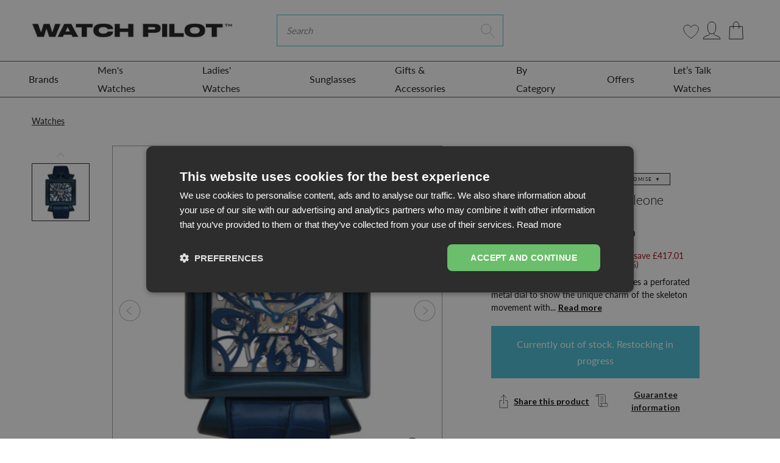

--- FILE ---
content_type: text/html; charset=utf-8
request_url: https://www.watchpilot.com/products/gaga-milano-napoleone-skeleton-blue-pvd
body_size: 136571
content:
<!doctype html>
<html lang="en">
<head>
    <link rel="preconnect" href="https://fonts.shopifycdn.com" />
    <link rel="preconnect" href="https://cdn.shopify.com" />
    <link rel="preconnect" href="https://v.shopify.com" />
    <link rel="preconnect" href="https://cdn.shopifycloud.com" />
    <link rel="dns-prefetch" href="https://ajax.googleapis.com">
    <link rel="dns-prefetch" href="connect.facebook.net">

    <link rel="preconnect" href="https://fonts.googleapis.com">
    <link rel="preconnect" href="https://fonts.gstatic.com" crossorigin>
    <link href="https://fonts.googleapis.com/css2?family=Lato:wght@300;400;700&display=swap" rel="stylesheet">
 

  <style>
     
  .blog-article-image img { 
    min-width: 100%; 
}
    #contact_form > input.submit.btn.btn-white
  {
   background-color:#49bed6 !important;color:white !important 
  }
    @media(min-width:767px)
      {
    body > main > div.cart-page > div > form > div > table > tbody > tr > td.cart-product-total-price > a{
      margin-right:-20px
    }
        
        body > main > div.cart-page > div > form > a{
         margin:10px !important 
        }
        
        .hero.hero--black-friday{min-height:500px}
      }
     body > main > div.cart-page > div > form > div:nth-child(7) > div.col-lg-8 > div > div.cart-summary-subtotal.d-flex.justify-content-between.align-items-center
        ,body > main > div.cart-page > div > form > div:nth-child(7) > div.col-lg-8 > div > div.cart-notes > label{
          margin-left:10px}
     
    @media(max-width:767px){#mobilehead > div > div > div > div > form > input.btn.btn-primary.shop-search-submit
      {display:none !important}
      #mobilehead > div > div > div > div > form > i{pointer-events:none}}
    .fix-menu a{padding-left:30px !important}

    .cdk_fd_label {
      position: absolute;
      right: 0;
      top: 0;
      z-index: 9;  
      display: none;
    }
    .cdk_fd_label svg {
      width: 40px;
      display: block;
    }
    .cdkshowIcon   .cdk_fd_label {
      display: block;
    }
    .docapp-widget {
      height: 0;
      overflow: hidden;
      opacity: 0;
      visibility: hidden;
      margin: 0;
      position: absolute;
      right: -9999px;
      top: -9999px;
    } 
  </style>
  
  <!-- START Meta -->
  <meta charset="utf-8">
<meta http-equiv="X-UA-Compatible" content="IE=edge">


<meta name="viewport" content="width=device-width, initial-scale=1, shrink-to-fit=no">
<meta name="google-site-verification" content="QjSlkwqmqTejzP2ohX_5WlG0W9RkgduXFnt6O-52KfE" />
<meta name="google-site-verification" content="JsLL15_jaZWXRR9u_eCL8SY7Bb9M73y7fi2yoZfDNRU" />
<meta name="msvalidate.01" content="EEA808436238C920EE35EE5ED9A55CB2" />

<meta name="theme-color" content="">




	<!-- START Canonical URL -->
	<link rel="canonical" href="https://www.watchpilot.com/products/gaga-milano-napoleone-skeleton-blue-pvd">
	<!-- END Canonical URL -->


<meta name="keywords" content="watch, men watches, women watches, new design watches, fashion">
<meta name="author" content="WatchPilot">


  <meta name="description" content="Blue PVD skeleton watch with hand-wound movement, 44mm case, enamel numerals, and polished feuille hands—bold design meets refined craftsmanship.">



  <title>GaGà Milano Watch Napoleone Skeleton Blue PVD</title>



<script>
    (function(c,l,a,r,i,t,y){
        c[a]=c[a]||function(){(c[a].q=c[a].q||[]).push(arguments)};
        t=l.createElement(r);t.async=1;t.src="https://www.clarity.ms/tag/"+i+"?ref=bwt";
        y=l.getElementsByTagName(r)[0];y.parentNode.insertBefore(t,y);
    })(window, document, "clarity", "script", "fqyhezvc1v");
</script>

  <!-- START Open Graph -->
<meta property="og:site_name" content="WatchPilot">
<meta property="og:title" content="GaGà Milano Watch Napoleone Skeleton Blue PVD">
<meta property="og:description" content="Blue PVD skeleton watch with hand-wound movement, 44mm case, enamel numerals, and polished feuille hands—bold design meets refined craftsmanship.">
<meta property="og:type" content="product">
<meta property="og:url" content="https://www.watchpilot.com/products/gaga-milano-napoleone-skeleton-blue-pvd">
<meta property="og:locale" content="en_GB">
<meta property="og:locale:alternate" content="en_US"><meta property="og:price:amount" content="972.99">
	<meta property="og:price:currency" content="GBP"><meta property="og:image" content="http://www.watchpilot.com/cdn/shop/files/3-e1638262503737_1200x1200.png?v=1712352330">
					<meta property="og:image:width" content="1200">
					<meta property="og:image:height" content="1200">
<meta property="og:image:secure_url" content="https://www.watchpilot.com/cdn/shop/files/3-e1638262503737_1200x1200.png?v=1712352330">
<!-- END Open Graph -->
  <!-- END Meta -->
	
<!-- START Shopify Header Content -->
    

    
     
    
    
    
    
    
    
    
    
    

     
      <script>window.performance && window.performance.mark && window.performance.mark('shopify.content_for_header.start');</script><meta name="google-site-verification" content="d4j79dx0Wg_LiRAsxlhNL0zkwJahHC5qzB1Ec3ubVJ4">
<meta name="google-site-verification" content="4UtXXdrKQOtbLkky7_U8_7ZmDUpVqYyXtUOknrvbR8U">
<meta name="facebook-domain-verification" content="xehj8y1d87nrsqgk4pdc0ahnx0n9lg">
<meta id="shopify-digital-wallet" name="shopify-digital-wallet" content="/31627051053/digital_wallets/dialog">
<meta name="shopify-checkout-api-token" content="103aaa086567161ab3214348def719a7">
<meta id="in-context-paypal-metadata" data-shop-id="31627051053" data-venmo-supported="false" data-environment="production" data-locale="en_US" data-paypal-v4="true" data-currency="GBP">
<link rel="alternate" hreflang="x-default" href="https://www.watchpilot.com/products/gaga-milano-napoleone-skeleton-blue-pvd">
<link rel="alternate" hreflang="en" href="https://www.watchpilot.com/products/gaga-milano-napoleone-skeleton-blue-pvd">
<link rel="alternate" hreflang="en-IE" href="https://www.watchpilot.com/en-ie/products/gaga-milano-napoleone-skeleton-blue-pvd">
<link rel="alternate" type="application/json+oembed" href="https://www.watchpilot.com/products/gaga-milano-napoleone-skeleton-blue-pvd.oembed">
<script async="async" data-src="/checkouts/internal/preloads.js?locale=en-GB"></script>
<link rel="preconnect" href="https://shop.app" crossorigin="anonymous">
<script async="async" data-src="https://shop.app/checkouts/internal/preloads.js?locale=en-GB&shop_id=31627051053" crossorigin="anonymous"></script>
<script id="apple-pay-shop-capabilities" type="application/json">{"shopId":31627051053,"countryCode":"GB","currencyCode":"GBP","merchantCapabilities":["supports3DS"],"merchantId":"gid:\/\/shopify\/Shop\/31627051053","merchantName":"WatchPilot","requiredBillingContactFields":["postalAddress","email","phone"],"requiredShippingContactFields":["postalAddress","email","phone"],"shippingType":"shipping","supportedNetworks":["visa","maestro","masterCard","amex","discover","elo"],"total":{"type":"pending","label":"WatchPilot","amount":"1.00"},"shopifyPaymentsEnabled":true,"supportsSubscriptions":true}</script>
<script id="shopify-features" type="application/json">{"accessToken":"103aaa086567161ab3214348def719a7","betas":["rich-media-storefront-analytics"],"domain":"www.watchpilot.com","predictiveSearch":true,"shopId":31627051053,"locale":"en"}</script>
<script>var Shopify = Shopify || {};
Shopify.shop = "watch-pilot.myshopify.com";
Shopify.locale = "en";
Shopify.currency = {"active":"GBP","rate":"1.0"};
Shopify.country = "GB";
Shopify.theme = {"name":"WatchPilot\/main","id":137597518010,"schema_name":"AAP Theme","schema_version":"2.1.1","theme_store_id":null,"role":"main"};
Shopify.theme.handle = "null";
Shopify.theme.style = {"id":null,"handle":null};
Shopify.cdnHost = "www.watchpilot.com/cdn";
Shopify.routes = Shopify.routes || {};
Shopify.routes.root = "/";</script>
<script type="module">!function(o){(o.Shopify=o.Shopify||{}).modules=!0}(window);</script>
<script>!function(o){function n(){var o=[];function n(){o.push(Array.prototype.slice.apply(arguments))}return n.q=o,n}var t=o.Shopify=o.Shopify||{};t.loadFeatures=n(),t.autoloadFeatures=n()}(window);</script>
<script>
  window.ShopifyPay = window.ShopifyPay || {};
  window.ShopifyPay.apiHost = "shop.app\/pay";
  window.ShopifyPay.redirectState = null;
</script>
<script id="shop-js-analytics" type="application/json">{"pageType":"product"}</script>
<script defer="defer" async type="module" data-src="//www.watchpilot.com/cdn/shopifycloud/shop-js/modules/v2/client.init-shop-cart-sync_WVOgQShq.en.esm.js"></script>
<script defer="defer" async type="module" data-src="//www.watchpilot.com/cdn/shopifycloud/shop-js/modules/v2/chunk.common_C_13GLB1.esm.js"></script>
<script defer="defer" async type="module" data-src="//www.watchpilot.com/cdn/shopifycloud/shop-js/modules/v2/chunk.modal_CLfMGd0m.esm.js"></script>
<script type="module">
  await import("//www.watchpilot.com/cdn/shopifycloud/shop-js/modules/v2/client.init-shop-cart-sync_WVOgQShq.en.esm.js");
await import("//www.watchpilot.com/cdn/shopifycloud/shop-js/modules/v2/chunk.common_C_13GLB1.esm.js");
await import("//www.watchpilot.com/cdn/shopifycloud/shop-js/modules/v2/chunk.modal_CLfMGd0m.esm.js");

  window.Shopify.SignInWithShop?.initShopCartSync?.({"fedCMEnabled":true,"windoidEnabled":true});

</script>
<script>
  window.Shopify = window.Shopify || {};
  if (!window.Shopify.featureAssets) window.Shopify.featureAssets = {};
  window.Shopify.featureAssets['shop-js'] = {"shop-cart-sync":["modules/v2/client.shop-cart-sync_DuR37GeY.en.esm.js","modules/v2/chunk.common_C_13GLB1.esm.js","modules/v2/chunk.modal_CLfMGd0m.esm.js"],"init-fed-cm":["modules/v2/client.init-fed-cm_BucUoe6W.en.esm.js","modules/v2/chunk.common_C_13GLB1.esm.js","modules/v2/chunk.modal_CLfMGd0m.esm.js"],"shop-toast-manager":["modules/v2/client.shop-toast-manager_B0JfrpKj.en.esm.js","modules/v2/chunk.common_C_13GLB1.esm.js","modules/v2/chunk.modal_CLfMGd0m.esm.js"],"init-shop-cart-sync":["modules/v2/client.init-shop-cart-sync_WVOgQShq.en.esm.js","modules/v2/chunk.common_C_13GLB1.esm.js","modules/v2/chunk.modal_CLfMGd0m.esm.js"],"shop-button":["modules/v2/client.shop-button_B_U3bv27.en.esm.js","modules/v2/chunk.common_C_13GLB1.esm.js","modules/v2/chunk.modal_CLfMGd0m.esm.js"],"init-windoid":["modules/v2/client.init-windoid_DuP9q_di.en.esm.js","modules/v2/chunk.common_C_13GLB1.esm.js","modules/v2/chunk.modal_CLfMGd0m.esm.js"],"shop-cash-offers":["modules/v2/client.shop-cash-offers_BmULhtno.en.esm.js","modules/v2/chunk.common_C_13GLB1.esm.js","modules/v2/chunk.modal_CLfMGd0m.esm.js"],"pay-button":["modules/v2/client.pay-button_CrPSEbOK.en.esm.js","modules/v2/chunk.common_C_13GLB1.esm.js","modules/v2/chunk.modal_CLfMGd0m.esm.js"],"init-customer-accounts":["modules/v2/client.init-customer-accounts_jNk9cPYQ.en.esm.js","modules/v2/client.shop-login-button_DJ5ldayH.en.esm.js","modules/v2/chunk.common_C_13GLB1.esm.js","modules/v2/chunk.modal_CLfMGd0m.esm.js"],"avatar":["modules/v2/client.avatar_BTnouDA3.en.esm.js"],"checkout-modal":["modules/v2/client.checkout-modal_pBPyh9w8.en.esm.js","modules/v2/chunk.common_C_13GLB1.esm.js","modules/v2/chunk.modal_CLfMGd0m.esm.js"],"init-shop-for-new-customer-accounts":["modules/v2/client.init-shop-for-new-customer-accounts_BUoCy7a5.en.esm.js","modules/v2/client.shop-login-button_DJ5ldayH.en.esm.js","modules/v2/chunk.common_C_13GLB1.esm.js","modules/v2/chunk.modal_CLfMGd0m.esm.js"],"init-customer-accounts-sign-up":["modules/v2/client.init-customer-accounts-sign-up_CnczCz9H.en.esm.js","modules/v2/client.shop-login-button_DJ5ldayH.en.esm.js","modules/v2/chunk.common_C_13GLB1.esm.js","modules/v2/chunk.modal_CLfMGd0m.esm.js"],"init-shop-email-lookup-coordinator":["modules/v2/client.init-shop-email-lookup-coordinator_CzjY5t9o.en.esm.js","modules/v2/chunk.common_C_13GLB1.esm.js","modules/v2/chunk.modal_CLfMGd0m.esm.js"],"shop-follow-button":["modules/v2/client.shop-follow-button_CsYC63q7.en.esm.js","modules/v2/chunk.common_C_13GLB1.esm.js","modules/v2/chunk.modal_CLfMGd0m.esm.js"],"shop-login-button":["modules/v2/client.shop-login-button_DJ5ldayH.en.esm.js","modules/v2/chunk.common_C_13GLB1.esm.js","modules/v2/chunk.modal_CLfMGd0m.esm.js"],"shop-login":["modules/v2/client.shop-login_B9ccPdmx.en.esm.js","modules/v2/chunk.common_C_13GLB1.esm.js","modules/v2/chunk.modal_CLfMGd0m.esm.js"],"lead-capture":["modules/v2/client.lead-capture_D0K_KgYb.en.esm.js","modules/v2/chunk.common_C_13GLB1.esm.js","modules/v2/chunk.modal_CLfMGd0m.esm.js"],"payment-terms":["modules/v2/client.payment-terms_BWmiNN46.en.esm.js","modules/v2/chunk.common_C_13GLB1.esm.js","modules/v2/chunk.modal_CLfMGd0m.esm.js"]};
</script>
<script>(function() {
  var isLoaded = false;
  function asyncLoad() {
    if (isLoaded) return;
    isLoaded = true;
    var urls = ["https:\/\/chimpstatic.com\/mcjs-connected\/js\/users\/6b54bc3d0e2aa28cee9ec8283\/1bb7ce5e092984a5258b62a68.js?shop=watch-pilot.myshopify.com","https:\/\/wishlisthero-assets.revampco.com\/store-front\/bundle2.js?shop=watch-pilot.myshopify.com","https:\/\/cdn.nfcube.com\/instafeed-5486a6ec2c10f3ef05544513447a850e.js?shop=watch-pilot.myshopify.com","https:\/\/ecommplugins-scripts.trustpilot.com\/v2.1\/js\/header.min.js?settings=eyJrZXkiOiJIU1VSM0FmUlprSHJUTHJuIiwicyI6InNrdSJ9\u0026v=2.5\u0026shop=watch-pilot.myshopify.com","https:\/\/ecommplugins-trustboxsettings.trustpilot.com\/watch-pilot.myshopify.com.js?settings=1685031795980\u0026shop=watch-pilot.myshopify.com","https:\/\/stack-discounts.merchantyard.com\/js\/integrations\/script.js?v=6599\u0026shop=watch-pilot.myshopify.com","https:\/\/s3.eu-west-1.amazonaws.com\/production-klarna-il-shopify-osm\/ce1f69d7315b4892ef684116b87aeec9f860ce6c\/watch-pilot.myshopify.com-1721296036051.js?shop=watch-pilot.myshopify.com","https:\/\/cdn-app.cart-bot.net\/public\/js\/append.js?shop=watch-pilot.myshopify.com","https:\/\/orderstatus.w3apps.co\/js\/orderlookup.js?shop=watch-pilot.myshopify.com"];
    for (var i = 0; i < urls.length; i++) {
      var s = document.createElement('script');
      s.type = 'text/javascript';
      s.async = true;
      s.src = urls[i];
      var x = document.getElementsByTagName('script')[0];
      x.parentNode.insertBefore(s, x);
    }
  };
  document.addEventListener('StartAsyncLoading',function(event){asyncLoad();});if(window.attachEvent) {
    window.attachEvent('onload', function(){});
  } else {
    window.addEventListener('load', function(){}, false);
  }
})();</script>
<script id="__st">var __st={"a":31627051053,"offset":0,"reqid":"494c11d5-a691-432c-997c-52e822ac96d7-1769548739","pageurl":"www.watchpilot.com\/products\/gaga-milano-napoleone-skeleton-blue-pvd","u":"9decc8d5c3d9","p":"product","rtyp":"product","rid":7657865838778};</script>
<script>window.ShopifyPaypalV4VisibilityTracking = true;</script>
<script id="captcha-bootstrap">!function(){'use strict';const t='contact',e='account',n='new_comment',o=[[t,t],['blogs',n],['comments',n],[t,'customer']],c=[[e,'customer_login'],[e,'guest_login'],[e,'recover_customer_password'],[e,'create_customer']],r=t=>t.map((([t,e])=>`form[action*='/${t}']:not([data-nocaptcha='true']) input[name='form_type'][value='${e}']`)).join(','),a=t=>()=>t?[...document.querySelectorAll(t)].map((t=>t.form)):[];function s(){const t=[...o],e=r(t);return a(e)}const i='password',u='form_key',d=['recaptcha-v3-token','g-recaptcha-response','h-captcha-response',i],f=()=>{try{return window.sessionStorage}catch{return}},m='__shopify_v',_=t=>t.elements[u];function p(t,e,n=!1){try{const o=window.sessionStorage,c=JSON.parse(o.getItem(e)),{data:r}=function(t){const{data:e,action:n}=t;return t[m]||n?{data:e,action:n}:{data:t,action:n}}(c);for(const[e,n]of Object.entries(r))t.elements[e]&&(t.elements[e].value=n);n&&o.removeItem(e)}catch(o){console.error('form repopulation failed',{error:o})}}const l='form_type',E='cptcha';function T(t){t.dataset[E]=!0}const w=window,h=w.document,L='Shopify',v='ce_forms',y='captcha';let A=!1;((t,e)=>{const n=(g='f06e6c50-85a8-45c8-87d0-21a2b65856fe',I='https://cdn.shopify.com/shopifycloud/storefront-forms-hcaptcha/ce_storefront_forms_captcha_hcaptcha.v1.5.2.iife.js',D={infoText:'Protected by hCaptcha',privacyText:'Privacy',termsText:'Terms'},(t,e,n)=>{const o=w[L][v],c=o.bindForm;if(c)return c(t,g,e,D).then(n);var r;o.q.push([[t,g,e,D],n]),r=I,A||(h.body.append(Object.assign(h.createElement('script'),{id:'captcha-provider',async:!0,src:r})),A=!0)});var g,I,D;w[L]=w[L]||{},w[L][v]=w[L][v]||{},w[L][v].q=[],w[L][y]=w[L][y]||{},w[L][y].protect=function(t,e){n(t,void 0,e),T(t)},Object.freeze(w[L][y]),function(t,e,n,w,h,L){const[v,y,A,g]=function(t,e,n){const i=e?o:[],u=t?c:[],d=[...i,...u],f=r(d),m=r(i),_=r(d.filter((([t,e])=>n.includes(e))));return[a(f),a(m),a(_),s()]}(w,h,L),I=t=>{const e=t.target;return e instanceof HTMLFormElement?e:e&&e.form},D=t=>v().includes(t);t.addEventListener('submit',(t=>{const e=I(t);if(!e)return;const n=D(e)&&!e.dataset.hcaptchaBound&&!e.dataset.recaptchaBound,o=_(e),c=g().includes(e)&&(!o||!o.value);(n||c)&&t.preventDefault(),c&&!n&&(function(t){try{if(!f())return;!function(t){const e=f();if(!e)return;const n=_(t);if(!n)return;const o=n.value;o&&e.removeItem(o)}(t);const e=Array.from(Array(32),(()=>Math.random().toString(36)[2])).join('');!function(t,e){_(t)||t.append(Object.assign(document.createElement('input'),{type:'hidden',name:u})),t.elements[u].value=e}(t,e),function(t,e){const n=f();if(!n)return;const o=[...t.querySelectorAll(`input[type='${i}']`)].map((({name:t})=>t)),c=[...d,...o],r={};for(const[a,s]of new FormData(t).entries())c.includes(a)||(r[a]=s);n.setItem(e,JSON.stringify({[m]:1,action:t.action,data:r}))}(t,e)}catch(e){console.error('failed to persist form',e)}}(e),e.submit())}));const S=(t,e)=>{t&&!t.dataset[E]&&(n(t,e.some((e=>e===t))),T(t))};for(const o of['focusin','change'])t.addEventListener(o,(t=>{const e=I(t);D(e)&&S(e,y())}));const B=e.get('form_key'),M=e.get(l),P=B&&M;t.addEventListener('DOMContentLoaded',(()=>{const t=y();if(P)for(const e of t)e.elements[l].value===M&&p(e,B);[...new Set([...A(),...v().filter((t=>'true'===t.dataset.shopifyCaptcha))])].forEach((e=>S(e,t)))}))}(h,new URLSearchParams(w.location.search),n,t,e,['guest_login'])})(!0,!1)}();</script>
<script integrity="sha256-4kQ18oKyAcykRKYeNunJcIwy7WH5gtpwJnB7kiuLZ1E=" data-source-attribution="shopify.loadfeatures" defer="defer" data-src="//www.watchpilot.com/cdn/shopifycloud/storefront/assets/storefront/load_feature-a0a9edcb.js" crossorigin="anonymous"></script>
<script crossorigin="anonymous" defer="defer" data-src="//www.watchpilot.com/cdn/shopifycloud/storefront/assets/shopify_pay/storefront-65b4c6d7.js?v=20250812"></script>
<script data-source-attribution="shopify.dynamic_checkout.dynamic.init">var Shopify=Shopify||{};Shopify.PaymentButton=Shopify.PaymentButton||{isStorefrontPortableWallets:!0,init:function(){window.Shopify.PaymentButton.init=function(){};var t=document.createElement("script");t.data-src="https://www.watchpilot.com/cdn/shopifycloud/portable-wallets/latest/portable-wallets.en.js",t.type="module",document.head.appendChild(t)}};
</script>
<script data-source-attribution="shopify.dynamic_checkout.buyer_consent">
  function portableWalletsHideBuyerConsent(e){var t=document.getElementById("shopify-buyer-consent"),n=document.getElementById("shopify-subscription-policy-button");t&&n&&(t.classList.add("hidden"),t.setAttribute("aria-hidden","true"),n.removeEventListener("click",e))}function portableWalletsShowBuyerConsent(e){var t=document.getElementById("shopify-buyer-consent"),n=document.getElementById("shopify-subscription-policy-button");t&&n&&(t.classList.remove("hidden"),t.removeAttribute("aria-hidden"),n.addEventListener("click",e))}window.Shopify?.PaymentButton&&(window.Shopify.PaymentButton.hideBuyerConsent=portableWalletsHideBuyerConsent,window.Shopify.PaymentButton.showBuyerConsent=portableWalletsShowBuyerConsent);
</script>
<script data-source-attribution="shopify.dynamic_checkout.cart.bootstrap">document.addEventListener("DOMContentLoaded",(function(){function t(){return document.querySelector("shopify-accelerated-checkout-cart, shopify-accelerated-checkout")}if(t())Shopify.PaymentButton.init();else{new MutationObserver((function(e,n){t()&&(Shopify.PaymentButton.init(),n.disconnect())})).observe(document.body,{childList:!0,subtree:!0})}}));
</script>
<link id="shopify-accelerated-checkout-styles" rel="stylesheet" media="screen" href="https://www.watchpilot.com/cdn/shopifycloud/portable-wallets/latest/accelerated-checkout-backwards-compat.css" crossorigin="anonymous">
<style id="shopify-accelerated-checkout-cart">
        #shopify-buyer-consent {
  margin-top: 1em;
  display: inline-block;
  width: 100%;
}

#shopify-buyer-consent.hidden {
  display: none;
}

#shopify-subscription-policy-button {
  background: none;
  border: none;
  padding: 0;
  text-decoration: underline;
  font-size: inherit;
  cursor: pointer;
}

#shopify-subscription-policy-button::before {
  box-shadow: none;
}

      </style>

<script>window.performance && window.performance.mark && window.performance.mark('shopify.content_for_header.end');</script>
    

    


    
	<!-- START @font-face -->
<style>
@font-face {
  font-family: Lato;
  font-weight: 400;
  font-style: normal;
  font-display: swap;
  src: url("//www.watchpilot.com/cdn/fonts/lato/lato_n4.c3b93d431f0091c8be23185e15c9d1fee1e971c5.woff2") format("woff2"),
       url("//www.watchpilot.com/cdn/fonts/lato/lato_n4.d5c00c781efb195594fd2fd4ad04f7882949e327.woff") format("woff");
}

</style>
<!-- END @font-face -->
	<!-- START CSS Vars -->
<style>
:root {
	/* Typography */
	--font-primary:              Lato, sans-serif;
	--font-weight:               400;
	--font-size:                 16px;
	--line-height:               27px;
	--font-secondary:            Lato, sans-serif;
	--font-weight-secondary:     400;
	--text-transform:            none;
	--letter-spacing:            0px;
	--font-tertiary:             Lato, sans-serif;
	--font-weight-tertiary:      400;
	--font-style-tertiary:       normal;
	--font-size-difference:      100%;
	
	--font-weight-bold: 400;
	
	--font-weight-bold-secondary: 400;
	
	
	/* Site Width */
	
		--site-width: 1440px;/* Spacing */
	--spc-xs: 5px;
	--spc-sm: 15px;
	--spc:    30px;
	--spc-lg: 45px;
	--spc-xl: 60px;
	
	/* Transitions */
	--transition-short: all 0.08s ease-in-out;
	--transition:       all 0.2s ease-in-out;
	--transition-long:  all 0.6s ease-in-out;
	
	/* Shadows */
	--box-shadow-sm: 0 6px 12px rgba(0,0,0,0.08);
	--box-shadow:    0 12px 24px rgba(0,0,0,0.08);
	--box-shadow-lg: 0 36px 48px rgba(0,0,0,0.08);
	
	/* Colours */
	--color-background:                  #ffffff;
	--color-background-secondary:        #fafafa;
	--color-background-secondary-darken: #ededed;
	--color-text:                        #090a0a;
	--color-heading:                     #090a0a;
	--color-brand:                       #49bed6;
	--color-brand-darken:                #34b7d1;
	--color-secondary:                   #1b1b1e;
	--color-secondary-darken:            #0f0f11;
	--color-sale:                        #e01b1b;
	--color-sale-darken:                 #c91818;
	
	/* Contextual Colors */
	--color-warning:   #bfb050;
	--color-danger:    #bf5050;
	--color-success:   #50bf58;
	--color-info:      #509abf;
	
	/* Branding Colors */
	--color-twitter:   #1da1f2;
	--color-facebook:  #3b5998;
	--color-linkedin:  #0077b5;
	--color-instagram: #405de6;
	--color-pinterest: #bd081c;
	--color-rss:       #ee802f;
	
}
</style>
<!-- END CSS Vars -->
	<!-- START Styles --> 
    <style>
/*!
 * Bootstrap v4.2.1 (https://getbootstrap.com/)
 * Copyright 2011-2018 The Bootstrap Authors
 * Copyright 2011-2018 Twitter, Inc.
 * Licensed under MIT (https://github.com/twbs/bootstrap/blob/master/LICENSE)
 */:root{--blue:#007bff;--indigo:#6610f2;--purple:#6f42c1;--pink:#e83e8c;--red:#dc3545;--orange:#fd7e14;--yellow:#ffc107;--green:#28a745;--teal:#20c997;--cyan:#17a2b8;--white:#fff;--gray:#6c757d;--gray-dark:#343a40;--primary:#007bff;--secondary:#6c757d;--success:#28a745;--info:#17a2b8;--warning:#ffc107;--danger:#dc3545;--light:#f8f9fa;--dark:#343a40;--breakpoint-xs:0;--breakpoint-sm:576px;--breakpoint-md:768px;--breakpoint-lg:992px;--breakpoint-xl:1200px;--font-family-sans-serif:-apple-system,BlinkMacSystemFont,"Segoe UI",Roboto,"Helvetica Neue",Arial,"Noto Sans",sans-serif,"Apple Color Emoji","Segoe UI Emoji","Segoe UI Symbol","Noto Color Emoji";--font-family-monospace:SFMono-Regular,Menlo,Monaco,Consolas,"Liberation Mono","Courier New",monospace}*,::after,::before{box-sizing:border-box}html{font-family:sans-serif;line-height:1.15;-webkit-text-size-adjust:100%;-webkit-tap-highlight-color:transparent}article,aside,figcaption,figure,footer,header,hgroup,main,nav,section{display:block}body{margin:0;font-family:-apple-system,BlinkMacSystemFont,"Segoe UI",Roboto,"Helvetica Neue",Arial,"Noto Sans",sans-serif,"Apple Color Emoji","Segoe UI Emoji","Segoe UI Symbol","Noto Color Emoji";font-size:1rem;font-weight:400;line-height:1.5;color:#212529;text-align:left;background-color:#fff}[tabindex="-1"]:focus{outline:0!important}hr{box-sizing:content-box;height:0;overflow:visible}h1,h2,h3,h4,h5,h6{margin-top:0;margin-bottom:.5rem}p{margin-top:0;margin-bottom:1rem}abbr[data-original-title],abbr[title]{text-decoration:underline;-webkit-text-decoration:underline dotted;text-decoration:underline dotted;cursor:help;border-bottom:0;text-decoration-skip-ink:none}address{margin-bottom:1rem;font-style:normal;line-height:inherit}dl,ol,ul{margin-top:0;margin-bottom:1rem}ol ol,ol ul,ul ol,ul ul{margin-bottom:0}dt{font-weight:700}dd{margin-bottom:.5rem;margin-left:0}blockquote{margin:0 0 1rem}b,strong{font-weight:bolder}small{font-size:80%}sub,sup{position:relative;font-size:75%;line-height:0;vertical-align:baseline}sub{bottom:-.25em}sup{top:-.5em}a{color:#007bff;text-decoration:none;background-color:transparent}a:hover{color:#0056b3;text-decoration:underline}a:not([href]):not([tabindex]){color:inherit;text-decoration:none}a:not([href]):not([tabindex]):focus,a:not([href]):not([tabindex]):hover{color:inherit;text-decoration:none}a:not([href]):not([tabindex]):focus{outline:0}code,kbd,pre,samp{font-family:SFMono-Regular,Menlo,Monaco,Consolas,"Liberation Mono","Courier New",monospace;font-size:1em}pre{margin-top:0;margin-bottom:1rem;overflow:auto}figure{margin:0 0 1rem}img{vertical-align:middle;border-style:none}svg{overflow:hidden;vertical-align:middle}table{border-collapse:collapse}caption{padding-top:.75rem;padding-bottom:.75rem;color:#6c757d;text-align:left;caption-side:bottom}th{text-align:inherit}label{display:inline-block;margin-bottom:.5rem}button{border-radius:0}button:focus{outline:1px dotted;outline:5px auto -webkit-focus-ring-color}button,input,optgroup,select,textarea{margin:0;font-family:inherit;font-size:inherit;line-height:inherit}button,input{overflow:visible}button,select{text-transform:none}[type=button],[type=reset],[type=submit],button{-webkit-appearance:button}[type=button]::-moz-focus-inner,[type=reset]::-moz-focus-inner,[type=submit]::-moz-focus-inner,button::-moz-focus-inner{padding:0;border-style:none}input[type=checkbox],input[type=radio]{box-sizing:border-box;padding:0}input[type=date],input[type=datetime-local],input[type=month],input[type=time]{-webkit-appearance:listbox}textarea{overflow:auto;resize:vertical}fieldset{min-width:0;padding:0;margin:0;border:0}legend{display:block;width:100%;max-width:100%;padding:0;margin-bottom:.5rem;font-size:1.5rem;line-height:inherit;color:inherit;white-space:normal}progress{vertical-align:baseline}[type=number]::-webkit-inner-spin-button,[type=number]::-webkit-outer-spin-button{height:auto}[type=search]{outline-offset:-2px;-webkit-appearance:none}[type=search]::-webkit-search-decoration{-webkit-appearance:none}::-webkit-file-upload-button{font:inherit;-webkit-appearance:button}output{display:inline-block}summary{display:list-item;cursor:pointer}template{display:none}[hidden]{display:none!important}.h1,.h2,.h3,.h4,.h5,.h6,h1,h2,h3,h4,h5,h6{margin-bottom:.5rem;font-family:inherit;font-weight:500;line-height:1.2;color:inherit}.h1,h1{font-size:2.5rem}.h2,h2{font-size:2rem}.h3,h3{font-size:1.75rem}.h4,h4{font-size:1.5rem}.h5,h5{font-size:1.25rem}.h6,h6{font-size:1rem}.lead{font-size:1.25rem;font-weight:300}.display-1{font-size:6rem;font-weight:300;line-height:1.2}.display-2{font-size:5.5rem;font-weight:300;line-height:1.2}.display-3{font-size:4.5rem;font-weight:300;line-height:1.2}.display-4{font-size:3.5rem;font-weight:300;line-height:1.2}hr{margin-top:1rem;margin-bottom:1rem;border:0;border-top:1px solid rgba(0,0,0,.1)}.small,small{font-size:80%;font-weight:400}.mark,mark{padding:.2em;background-color:#fcf8e3}.list-unstyled{padding-left:0;list-style:none}.list-inline{padding-left:0;list-style:none}.list-inline-item{display:inline-block}.list-inline-item:not(:last-child){margin-right:.5rem}.initialism{font-size:90%;text-transform:uppercase}.blockquote{margin-bottom:1rem;font-size:1.25rem}.blockquote-footer{display:block;font-size:80%;color:#6c757d}.blockquote-footer::before{content:"\2014\00A0"}.img-fluid{max-width:100%;height:auto}.img-thumbnail{padding:.25rem;background-color:#fff;border:1px solid #dee2e6;border-radius:.25rem;max-width:100%;height:auto}.figure{display:inline-block}.figure-img{margin-bottom:.5rem;line-height:1}.figure-caption{font-size:90%;color:#6c757d}code{font-size:87.5%;color:#e83e8c;word-break:break-word}a>code{color:inherit}kbd{padding:.2rem .4rem;font-size:87.5%;color:#fff;background-color:#212529;border-radius:.2rem}kbd kbd{padding:0;font-size:100%;font-weight:700}pre{display:block;font-size:87.5%;color:#212529}pre code{font-size:inherit;color:inherit;word-break:normal}.pre-scrollable{max-height:340px;overflow-y:scroll}.container{width:100%;padding-right:15px;padding-left:15px;margin-right:auto;margin-left:auto}@media (min-width:576px){.container{max-width:540px}}@media (min-width:768px){.container{max-width:720px}}@media (min-width:992px){.container{max-width:960px}}@media (min-width:1200px){.container{max-width:1140px}}.container-fluid{width:100%;padding-right:15px;padding-left:15px;margin-right:auto;margin-left:auto}.row{display:-ms-flexbox;display:flex;-ms-flex-wrap:wrap;flex-wrap:wrap;margin-right:-15px;margin-left:-15px}.no-gutters{margin-right:0;margin-left:0}.no-gutters>.col,.no-gutters>[class*=col-]{padding-right:0;padding-left:0}.col,.col-1,.col-10,.col-11,.col-12,.col-2,.col-3,.col-4,.col-5,.col-6,.col-7,.col-8,.col-9,.col-auto,.col-lg,.col-lg-1,.col-lg-10,.col-lg-11,.col-lg-12,.col-lg-2,.col-lg-3,.col-lg-4,.col-lg-5,.col-lg-6,.col-lg-7,.col-lg-8,.col-lg-9,.col-lg-auto,.col-md,.col-md-1,.col-md-10,.col-md-11,.col-md-12,.col-md-2,.col-md-3,.col-md-4,.col-md-5,.col-md-6,.col-md-7,.col-md-8,.col-md-9,.col-md-auto,.col-sm,.col-sm-1,.col-sm-10,.col-sm-11,.col-sm-12,.col-sm-2,.col-sm-3,.col-sm-4,.col-sm-5,.col-sm-6,.col-sm-7,.col-sm-8,.col-sm-9,.col-sm-auto,.col-xl,.col-xl-1,.col-xl-10,.col-xl-11,.col-xl-12,.col-xl-2,.col-xl-3,.col-xl-4,.col-xl-5,.col-xl-6,.col-xl-7,.col-xl-8,.col-xl-9,.col-xl-auto{position:relative;width:100%;padding-right:15px;padding-left:15px}.col{-ms-flex-preferred-size:0;flex-basis:0;-ms-flex-positive:1;flex-grow:1;max-width:100%}.col-auto{-ms-flex:0 0 auto;flex:0 0 auto;width:auto;max-width:100%}.col-1{-ms-flex:0 0 8.333333%;flex:0 0 8.333333%;max-width:8.333333%}.col-2{-ms-flex:0 0 16.666667%;flex:0 0 16.666667%;max-width:16.666667%}.col-3{-ms-flex:0 0 25%;flex:0 0 25%;max-width:25%}.col-4{-ms-flex:0 0 33.333333%;flex:0 0 33.333333%;max-width:33.333333%}.col-5{-ms-flex:0 0 41.666667%;flex:0 0 41.666667%;max-width:41.666667%}.col-6{-ms-flex:0 0 50%;flex:0 0 50%;max-width:50%}.col-7{-ms-flex:0 0 58.333333%;flex:0 0 58.333333%;max-width:58.333333%}.col-8{-ms-flex:0 0 66.666667%;flex:0 0 66.666667%;max-width:66.666667%}.col-9{-ms-flex:0 0 75%;flex:0 0 75%;max-width:75%}.col-10{-ms-flex:0 0 83.333333%;flex:0 0 83.333333%;max-width:83.333333%}.col-11{-ms-flex:0 0 91.666667%;flex:0 0 91.666667%;max-width:91.666667%}.col-12{-ms-flex:0 0 100%;flex:0 0 100%;max-width:100%}.order-first{-ms-flex-order:-1;order:-1}.order-last{-ms-flex-order:13;order:13}.order-0{-ms-flex-order:0;order:0}.order-1{-ms-flex-order:1;order:1}.order-2{-ms-flex-order:2;order:2}.order-3{-ms-flex-order:3;order:3}.order-4{-ms-flex-order:4;order:4}.order-5{-ms-flex-order:5;order:5}.order-6{-ms-flex-order:6;order:6}.order-7{-ms-flex-order:7;order:7}.order-8{-ms-flex-order:8;order:8}.order-9{-ms-flex-order:9;order:9}.order-10{-ms-flex-order:10;order:10}.order-11{-ms-flex-order:11;order:11}.order-12{-ms-flex-order:12;order:12}.offset-1{margin-left:8.333333%}.offset-2{margin-left:16.666667%}.offset-3{margin-left:25%}.offset-4{margin-left:33.333333%}.offset-5{margin-left:41.666667%}.offset-6{margin-left:50%}.offset-7{margin-left:58.333333%}.offset-8{margin-left:66.666667%}.offset-9{margin-left:75%}.offset-10{margin-left:83.333333%}.offset-11{margin-left:91.666667%}@media (min-width:576px){.col-sm{-ms-flex-preferred-size:0;flex-basis:0;-ms-flex-positive:1;flex-grow:1;max-width:100%}.col-sm-auto{-ms-flex:0 0 auto;flex:0 0 auto;width:auto;max-width:100%}.col-sm-1{-ms-flex:0 0 8.333333%;flex:0 0 8.333333%;max-width:8.333333%}.col-sm-2{-ms-flex:0 0 16.666667%;flex:0 0 16.666667%;max-width:16.666667%}.col-sm-3{-ms-flex:0 0 25%;flex:0 0 25%;max-width:25%}.col-sm-4{-ms-flex:0 0 33.333333%;flex:0 0 33.333333%;max-width:33.333333%}.col-sm-5{-ms-flex:0 0 41.666667%;flex:0 0 41.666667%;max-width:41.666667%}.col-sm-6{-ms-flex:0 0 50%;flex:0 0 50%;max-width:50%}.col-sm-7{-ms-flex:0 0 58.333333%;flex:0 0 58.333333%;max-width:58.333333%}.col-sm-8{-ms-flex:0 0 66.666667%;flex:0 0 66.666667%;max-width:66.666667%}.col-sm-9{-ms-flex:0 0 75%;flex:0 0 75%;max-width:75%}.col-sm-10{-ms-flex:0 0 83.333333%;flex:0 0 83.333333%;max-width:83.333333%}.col-sm-11{-ms-flex:0 0 91.666667%;flex:0 0 91.666667%;max-width:91.666667%}.col-sm-12{-ms-flex:0 0 100%;flex:0 0 100%;max-width:100%}.order-sm-first{-ms-flex-order:-1;order:-1}.order-sm-last{-ms-flex-order:13;order:13}.order-sm-0{-ms-flex-order:0;order:0}.order-sm-1{-ms-flex-order:1;order:1}.order-sm-2{-ms-flex-order:2;order:2}.order-sm-3{-ms-flex-order:3;order:3}.order-sm-4{-ms-flex-order:4;order:4}.order-sm-5{-ms-flex-order:5;order:5}.order-sm-6{-ms-flex-order:6;order:6}.order-sm-7{-ms-flex-order:7;order:7}.order-sm-8{-ms-flex-order:8;order:8}.order-sm-9{-ms-flex-order:9;order:9}.order-sm-10{-ms-flex-order:10;order:10}.order-sm-11{-ms-flex-order:11;order:11}.order-sm-12{-ms-flex-order:12;order:12}.offset-sm-0{margin-left:0}.offset-sm-1{margin-left:8.333333%}.offset-sm-2{margin-left:16.666667%}.offset-sm-3{margin-left:25%}.offset-sm-4{margin-left:33.333333%}.offset-sm-5{margin-left:41.666667%}.offset-sm-6{margin-left:50%}.offset-sm-7{margin-left:58.333333%}.offset-sm-8{margin-left:66.666667%}.offset-sm-9{margin-left:75%}.offset-sm-10{margin-left:83.333333%}.offset-sm-11{margin-left:91.666667%}}@media (min-width:768px){.col-md{-ms-flex-preferred-size:0;flex-basis:0;-ms-flex-positive:1;flex-grow:1;max-width:100%}.col-md-auto{-ms-flex:0 0 auto;flex:0 0 auto;width:auto;max-width:100%}.col-md-1{-ms-flex:0 0 8.333333%;flex:0 0 8.333333%;max-width:8.333333%}.col-md-2{-ms-flex:0 0 16.666667%;flex:0 0 16.666667%;max-width:16.666667%}.col-md-3{-ms-flex:0 0 25%;flex:0 0 25%;max-width:25%}.col-md-4{-ms-flex:0 0 33.333333%;flex:0 0 33.333333%;max-width:33.333333%}.col-md-5{-ms-flex:0 0 41.666667%;flex:0 0 41.666667%;max-width:41.666667%}.col-md-6{-ms-flex:0 0 50%;flex:0 0 50%;max-width:50%}.col-md-7{-ms-flex:0 0 58.333333%;flex:0 0 58.333333%;max-width:58.333333%}.col-md-8{-ms-flex:0 0 66.666667%;flex:0 0 66.666667%;max-width:66.666667%}.col-md-9{-ms-flex:0 0 75%;flex:0 0 75%;max-width:75%}.col-md-10{-ms-flex:0 0 83.333333%;flex:0 0 83.333333%;max-width:83.333333%}.col-md-11{-ms-flex:0 0 91.666667%;flex:0 0 91.666667%;max-width:91.666667%}.col-md-12{-ms-flex:0 0 100%;flex:0 0 100%;max-width:100%}.order-md-first{-ms-flex-order:-1;order:-1}.order-md-last{-ms-flex-order:13;order:13}.order-md-0{-ms-flex-order:0;order:0}.order-md-1{-ms-flex-order:1;order:1}.order-md-2{-ms-flex-order:2;order:2}.order-md-3{-ms-flex-order:3;order:3}.order-md-4{-ms-flex-order:4;order:4}.order-md-5{-ms-flex-order:5;order:5}.order-md-6{-ms-flex-order:6;order:6}.order-md-7{-ms-flex-order:7;order:7}.order-md-8{-ms-flex-order:8;order:8}.order-md-9{-ms-flex-order:9;order:9}.order-md-10{-ms-flex-order:10;order:10}.order-md-11{-ms-flex-order:11;order:11}.order-md-12{-ms-flex-order:12;order:12}.offset-md-0{margin-left:0}.offset-md-1{margin-left:8.333333%}.offset-md-2{margin-left:16.666667%}.offset-md-3{margin-left:25%}.offset-md-4{margin-left:33.333333%}.offset-md-5{margin-left:41.666667%}.offset-md-6{margin-left:50%}.offset-md-7{margin-left:58.333333%}.offset-md-8{margin-left:66.666667%}.offset-md-9{margin-left:75%}.offset-md-10{margin-left:83.333333%}.offset-md-11{margin-left:91.666667%}}@media (min-width:992px){.col-lg{-ms-flex-preferred-size:0;flex-basis:0;-ms-flex-positive:1;flex-grow:1;max-width:100%}.col-lg-auto{-ms-flex:0 0 auto;flex:0 0 auto;width:auto;max-width:100%}.col-lg-1{-ms-flex:0 0 8.333333%;flex:0 0 8.333333%;max-width:8.333333%}.col-lg-2{-ms-flex:0 0 16.666667%;flex:0 0 16.666667%;max-width:16.666667%}.col-lg-3{-ms-flex:0 0 25%;flex:0 0 25%;max-width:25%}.col-lg-4{-ms-flex:0 0 33.333333%;flex:0 0 33.333333%;max-width:33.333333%}.col-lg-5{-ms-flex:0 0 41.666667%;flex:0 0 41.666667%;max-width:41.666667%}.col-lg-6{-ms-flex:0 0 50%;flex:0 0 50%;max-width:50%}.col-lg-7{-ms-flex:0 0 58.333333%;flex:0 0 58.333333%;max-width:58.333333%}.col-lg-8{-ms-flex:0 0 66.666667%;flex:0 0 66.666667%;max-width:66.666667%}.col-lg-9{-ms-flex:0 0 75%;flex:0 0 75%;max-width:75%}.col-lg-10{-ms-flex:0 0 83.333333%;flex:0 0 83.333333%;max-width:83.333333%}.col-lg-11{-ms-flex:0 0 91.666667%;flex:0 0 91.666667%;max-width:91.666667%}.col-lg-12{-ms-flex:0 0 100%;flex:0 0 100%;max-width:100%}.order-lg-first{-ms-flex-order:-1;order:-1}.order-lg-last{-ms-flex-order:13;order:13}.order-lg-0{-ms-flex-order:0;order:0}.order-lg-1{-ms-flex-order:1;order:1}.order-lg-2{-ms-flex-order:2;order:2}.order-lg-3{-ms-flex-order:3;order:3}.order-lg-4{-ms-flex-order:4;order:4}.order-lg-5{-ms-flex-order:5;order:5}.order-lg-6{-ms-flex-order:6;order:6}.order-lg-7{-ms-flex-order:7;order:7}.order-lg-8{-ms-flex-order:8;order:8}.order-lg-9{-ms-flex-order:9;order:9}.order-lg-10{-ms-flex-order:10;order:10}.order-lg-11{-ms-flex-order:11;order:11}.order-lg-12{-ms-flex-order:12;order:12}.offset-lg-0{margin-left:0}.offset-lg-1{margin-left:8.333333%}.offset-lg-2{margin-left:16.666667%}.offset-lg-3{margin-left:25%}.offset-lg-4{margin-left:33.333333%}.offset-lg-5{margin-left:41.666667%}.offset-lg-6{margin-left:50%}.offset-lg-7{margin-left:58.333333%}.offset-lg-8{margin-left:66.666667%}.offset-lg-9{margin-left:75%}.offset-lg-10{margin-left:83.333333%}.offset-lg-11{margin-left:91.666667%}}@media (min-width:1200px){.col-xl{-ms-flex-preferred-size:0;flex-basis:0;-ms-flex-positive:1;flex-grow:1;max-width:100%}.col-xl-auto{-ms-flex:0 0 auto;flex:0 0 auto;width:auto;max-width:100%}.col-xl-1{-ms-flex:0 0 8.333333%;flex:0 0 8.333333%;max-width:8.333333%}.col-xl-2{-ms-flex:0 0 16.666667%;flex:0 0 16.666667%;max-width:16.666667%}.col-xl-3{-ms-flex:0 0 25%;flex:0 0 25%;max-width:25%}.col-xl-4{-ms-flex:0 0 33.333333%;flex:0 0 33.333333%;max-width:33.333333%}.col-xl-5{-ms-flex:0 0 41.666667%;flex:0 0 41.666667%;max-width:41.666667%}.col-xl-6{-ms-flex:0 0 50%;flex:0 0 50%;max-width:50%}.col-xl-7{-ms-flex:0 0 58.333333%;flex:0 0 58.333333%;max-width:58.333333%}.col-xl-8{-ms-flex:0 0 66.666667%;flex:0 0 66.666667%;max-width:66.666667%}.col-xl-9{-ms-flex:0 0 75%;flex:0 0 75%;max-width:75%}.col-xl-10{-ms-flex:0 0 83.333333%;flex:0 0 83.333333%;max-width:83.333333%}.col-xl-11{-ms-flex:0 0 91.666667%;flex:0 0 91.666667%;max-width:91.666667%}.col-xl-12{-ms-flex:0 0 100%;flex:0 0 100%;max-width:100%}.order-xl-first{-ms-flex-order:-1;order:-1}.order-xl-last{-ms-flex-order:13;order:13}.order-xl-0{-ms-flex-order:0;order:0}.order-xl-1{-ms-flex-order:1;order:1}.order-xl-2{-ms-flex-order:2;order:2}.order-xl-3{-ms-flex-order:3;order:3}.order-xl-4{-ms-flex-order:4;order:4}.order-xl-5{-ms-flex-order:5;order:5}.order-xl-6{-ms-flex-order:6;order:6}.order-xl-7{-ms-flex-order:7;order:7}.order-xl-8{-ms-flex-order:8;order:8}.order-xl-9{-ms-flex-order:9;order:9}.order-xl-10{-ms-flex-order:10;order:10}.order-xl-11{-ms-flex-order:11;order:11}.order-xl-12{-ms-flex-order:12;order:12}.offset-xl-0{margin-left:0}.offset-xl-1{margin-left:8.333333%}.offset-xl-2{margin-left:16.666667%}.offset-xl-3{margin-left:25%}.offset-xl-4{margin-left:33.333333%}.offset-xl-5{margin-left:41.666667%}.offset-xl-6{margin-left:50%}.offset-xl-7{margin-left:58.333333%}.offset-xl-8{margin-left:66.666667%}.offset-xl-9{margin-left:75%}.offset-xl-10{margin-left:83.333333%}.offset-xl-11{margin-left:91.666667%}}.table{width:100%;margin-bottom:1rem;background-color:transparent}.table td,.table th{padding:.75rem;vertical-align:top;border-top:1px solid #dee2e6}.table thead th{vertical-align:bottom;border-bottom:2px solid #dee2e6}.table tbody+tbody{border-top:2px solid #dee2e6}.table .table{background-color:#fff}.table-sm td,.table-sm th{padding:.3rem}.table-bordered{border:1px solid #dee2e6}.table-bordered td,.table-bordered th{border:1px solid #dee2e6}.table-bordered thead td,.table-bordered thead th{border-bottom-width:2px}.table-borderless tbody+tbody,.table-borderless td,.table-borderless th,.table-borderless thead th{border:0}.table-striped tbody tr:nth-of-type(odd){background-color:rgba(0,0,0,.05)}.table-hover tbody tr:hover{background-color:rgba(0,0,0,.075)}.table-primary,.table-primary>td,.table-primary>th{background-color:#b8daff}.table-primary tbody+tbody,.table-primary td,.table-primary th,.table-primary thead th{border-color:#7abaff}.table-hover .table-primary:hover{background-color:#9fcdff}.table-hover .table-primary:hover>td,.table-hover .table-primary:hover>th{background-color:#9fcdff}.table-secondary,.table-secondary>td,.table-secondary>th{background-color:#d6d8db}.table-secondary tbody+tbody,.table-secondary td,.table-secondary th,.table-secondary thead th{border-color:#b3b7bb}.table-hover .table-secondary:hover{background-color:#c8cbcf}.table-hover .table-secondary:hover>td,.table-hover .table-secondary:hover>th{background-color:#c8cbcf}.table-success,.table-success>td,.table-success>th{background-color:#c3e6cb}.table-success tbody+tbody,.table-success td,.table-success th,.table-success thead th{border-color:#8fd19e}.table-hover .table-success:hover{background-color:#b1dfbb}.table-hover .table-success:hover>td,.table-hover .table-success:hover>th{background-color:#b1dfbb}.table-info,.table-info>td,.table-info>th{background-color:#bee5eb}.table-info tbody+tbody,.table-info td,.table-info th,.table-info thead th{border-color:#86cfda}.table-hover .table-info:hover{background-color:#abdde5}.table-hover .table-info:hover>td,.table-hover .table-info:hover>th{background-color:#abdde5}.table-warning,.table-warning>td,.table-warning>th{background-color:#ffeeba}.table-warning tbody+tbody,.table-warning td,.table-warning th,.table-warning thead th{border-color:#ffdf7e}.table-hover .table-warning:hover{background-color:#ffe8a1}.table-hover .table-warning:hover>td,.table-hover .table-warning:hover>th{background-color:#ffe8a1}.table-danger,.table-danger>td,.table-danger>th{background-color:#f5c6cb}.table-danger tbody+tbody,.table-danger td,.table-danger th,.table-danger thead th{border-color:#ed969e}.table-hover .table-danger:hover{background-color:#f1b0b7}.table-hover .table-danger:hover>td,.table-hover .table-danger:hover>th{background-color:#f1b0b7}.table-light,.table-light>td,.table-light>th{background-color:#fdfdfe}.table-light tbody+tbody,.table-light td,.table-light th,.table-light thead th{border-color:#fbfcfc}.table-hover .table-light:hover{background-color:#ececf6}.table-hover .table-light:hover>td,.table-hover .table-light:hover>th{background-color:#ececf6}.table-dark,.table-dark>td,.table-dark>th{background-color:#c6c8ca}.table-dark tbody+tbody,.table-dark td,.table-dark th,.table-dark thead th{border-color:#95999c}.table-hover .table-dark:hover{background-color:#b9bbbe}.table-hover .table-dark:hover>td,.table-hover .table-dark:hover>th{background-color:#b9bbbe}.table-active,.table-active>td,.table-active>th{background-color:rgba(0,0,0,.075)}.table-hover .table-active:hover{background-color:rgba(0,0,0,.075)}.table-hover .table-active:hover>td,.table-hover .table-active:hover>th{background-color:rgba(0,0,0,.075)}.table .thead-dark th{color:#fff;background-color:#212529;border-color:#32383e}.table .thead-light th{color:#495057;background-color:#e9ecef;border-color:#dee2e6}.table-dark{color:#fff;background-color:#212529}.table-dark td,.table-dark th,.table-dark thead th{border-color:#32383e}.table-dark.table-bordered{border:0}.table-dark.table-striped tbody tr:nth-of-type(odd){background-color:rgba(255,255,255,.05)}.table-dark.table-hover tbody tr:hover{background-color:rgba(255,255,255,.075)}@media (max-width:575.98px){.table-responsive-sm{display:block;width:100%;overflow-x:auto;-webkit-overflow-scrolling:touch;-ms-overflow-style:-ms-autohiding-scrollbar}.table-responsive-sm>.table-bordered{border:0}}@media (max-width:767.98px){.table-responsive-md{display:block;width:100%;overflow-x:auto;-webkit-overflow-scrolling:touch;-ms-overflow-style:-ms-autohiding-scrollbar}.table-responsive-md>.table-bordered{border:0}}@media (max-width:991.98px){.table-responsive-lg{display:block;width:100%;overflow-x:auto;-webkit-overflow-scrolling:touch;-ms-overflow-style:-ms-autohiding-scrollbar}.table-responsive-lg>.table-bordered{border:0}}@media (max-width:1199.98px){.table-responsive-xl{display:block;width:100%;overflow-x:auto;-webkit-overflow-scrolling:touch;-ms-overflow-style:-ms-autohiding-scrollbar}.table-responsive-xl>.table-bordered{border:0}}.table-responsive{display:block;width:100%;overflow-x:auto;-webkit-overflow-scrolling:touch;-ms-overflow-style:-ms-autohiding-scrollbar}.table-responsive>.table-bordered{border:0}.form-control{display:block;width:100%;height:calc(2.25rem + 2px);padding:.375rem .75rem;font-size:1rem;font-weight:400;line-height:1.5;color:#495057;background-color:#fff;background-clip:padding-box;border:1px solid #ced4da;border-radius:.25rem;transition:border-color .15s ease-in-out,box-shadow .15s ease-in-out}@media screen and (prefers-reduced-motion:reduce){.form-control{transition:none}}.form-control::-ms-expand{background-color:transparent;border:0}.form-control:focus{color:#495057;background-color:#fff;border-color:#80bdff;outline:0;box-shadow:0 0 0 .2rem rgba(0,123,255,.25)}.form-control::-webkit-input-placeholder{color:#6c757d;opacity:1}.form-control::-moz-placeholder{color:#6c757d;opacity:1}.form-control:-ms-input-placeholder{color:#6c757d;opacity:1}.form-control::-ms-input-placeholder{color:#6c757d;opacity:1}.form-control::placeholder{color:#6c757d;opacity:1}.form-control:disabled,.form-control[readonly]{background-color:#e9ecef;opacity:1}select.form-control:focus::-ms-value{color:#495057;background-color:#fff}.form-control-file,.form-control-range{display:block;width:100%}.col-form-label{padding-top:calc(.375rem + 1px);padding-bottom:calc(.375rem + 1px);margin-bottom:0;font-size:inherit;line-height:1.5}.col-form-label-lg{padding-top:calc(.5rem + 1px);padding-bottom:calc(.5rem + 1px);font-size:1.25rem;line-height:1.5}.col-form-label-sm{padding-top:calc(.25rem + 1px);padding-bottom:calc(.25rem + 1px);font-size:.875rem;line-height:1.5}.form-control-plaintext{display:block;width:100%;padding-top:.375rem;padding-bottom:.375rem;margin-bottom:0;line-height:1.5;color:#212529;background-color:transparent;border:solid transparent;border-width:1px 0}.form-control-plaintext.form-control-lg,.form-control-plaintext.form-control-sm{padding-right:0;padding-left:0}.form-control-sm{height:calc(1.8125rem + 2px);padding:.25rem .5rem;font-size:.875rem;line-height:1.5;border-radius:.2rem}.form-control-lg{height:calc(2.875rem + 2px);padding:.5rem 1rem;font-size:1.25rem;line-height:1.5;border-radius:.3rem}select.form-control[multiple],select.form-control[size]{height:auto}textarea.form-control{height:auto}.form-group{margin-bottom:1rem}.form-text{display:block;margin-top:.25rem}.form-row{display:-ms-flexbox;display:flex;-ms-flex-wrap:wrap;flex-wrap:wrap;margin-right:-5px;margin-left:-5px}.form-row>.col,.form-row>[class*=col-]{padding-right:5px;padding-left:5px}.form-check{position:relative;display:block;padding-left:1.25rem}.form-check-input{position:absolute;margin-top:.3rem;margin-left:-1.25rem}.form-check-input:disabled~.form-check-label{color:#6c757d}.form-check-label{margin-bottom:0}.form-check-inline{display:-ms-inline-flexbox;display:inline-flex;-ms-flex-align:center;align-items:center;padding-left:0;margin-right:.75rem}.form-check-inline .form-check-input{position:static;margin-top:0;margin-right:.3125rem;margin-left:0}.valid-feedback{display:none;width:100%;margin-top:.25rem;font-size:80%;color:#28a745}.valid-tooltip{position:absolute;top:100%;z-index:5;display:none;max-width:100%;padding:.25rem .5rem;margin-top:.1rem;font-size:.875rem;line-height:1.5;color:#fff;background-color:rgba(40,167,69,.9);border-radius:.25rem}.form-control.is-valid,.was-validated .form-control:valid{border-color:#28a745;padding-right:2.25rem;background-repeat:no-repeat;background-position:center right calc(2.25rem / 4);background-size:calc(2.25rem / 2) calc(2.25rem / 2);background-image:url("data:image/svg+xml,%3csvg xmlns='http://www.w3.org/2000/svg' viewBox='0 0 8 8'%3e%3cpath fill='%2328a745' d='M2.3 6.73L.6 4.53c-.4-1.04.46-1.4 1.1-.8l1.1 1.4 3.4-3.8c.6-.63 1.6-.27 1.2.7l-4 4.6c-.43.5-.8.4-1.1.1z'/%3e%3c/svg%3e")}.form-control.is-valid:focus,.was-validated .form-control:valid:focus{border-color:#28a745;box-shadow:0 0 0 .2rem rgba(40,167,69,.25)}.form-control.is-valid~.valid-feedback,.form-control.is-valid~.valid-tooltip,.was-validated .form-control:valid~.valid-feedback,.was-validated .form-control:valid~.valid-tooltip{display:block}.was-validated textarea.form-control:valid,textarea.form-control.is-valid{padding-right:2.25rem;background-position:top calc(2.25rem / 4) right calc(2.25rem / 4)}.custom-select.is-valid,.was-validated .custom-select:valid{border-color:#28a745;padding-right:3.4375rem;background:url("data:image/svg+xml,%3csvg xmlns='http://www.w3.org/2000/svg' viewBox='0 0 4 5'%3e%3cpath fill='%23343a40' d='M2 0L0 2h4zm0 5L0 3h4z'/%3e%3c/svg%3e") no-repeat right .75rem center/8px 10px,url("data:image/svg+xml,%3csvg xmlns='http://www.w3.org/2000/svg' viewBox='0 0 8 8'%3e%3cpath fill='%2328a745' d='M2.3 6.73L.6 4.53c-.4-1.04.46-1.4 1.1-.8l1.1 1.4 3.4-3.8c.6-.63 1.6-.27 1.2.7l-4 4.6c-.43.5-.8.4-1.1.1z'/%3e%3c/svg%3e") no-repeat center right 1.75rem/1.125rem 1.125rem}.custom-select.is-valid:focus,.was-validated .custom-select:valid:focus{border-color:#28a745;box-shadow:0 0 0 .2rem rgba(40,167,69,.25)}.custom-select.is-valid~.valid-feedback,.custom-select.is-valid~.valid-tooltip,.was-validated .custom-select:valid~.valid-feedback,.was-validated .custom-select:valid~.valid-tooltip{display:block}.form-control-file.is-valid~.valid-feedback,.form-control-file.is-valid~.valid-tooltip,.was-validated .form-control-file:valid~.valid-feedback,.was-validated .form-control-file:valid~.valid-tooltip{display:block}.form-check-input.is-valid~.form-check-label,.was-validated .form-check-input:valid~.form-check-label{color:#28a745}.form-check-input.is-valid~.valid-feedback,.form-check-input.is-valid~.valid-tooltip,.was-validated .form-check-input:valid~.valid-feedback,.was-validated .form-check-input:valid~.valid-tooltip{display:block}.custom-control-input.is-valid~.custom-control-label,.was-validated .custom-control-input:valid~.custom-control-label{color:#28a745}.custom-control-input.is-valid~.custom-control-label::before,.was-validated .custom-control-input:valid~.custom-control-label::before{border-color:#28a745}.custom-control-input.is-valid~.valid-feedback,.custom-control-input.is-valid~.valid-tooltip,.was-validated .custom-control-input:valid~.valid-feedback,.was-validated .custom-control-input:valid~.valid-tooltip{display:block}.custom-control-input.is-valid:checked~.custom-control-label::before,.was-validated .custom-control-input:valid:checked~.custom-control-label::before{border-color:#34ce57;background-color:#34ce57}.custom-control-input.is-valid:focus~.custom-control-label::before,.was-validated .custom-control-input:valid:focus~.custom-control-label::before{box-shadow:0 0 0 .2rem rgba(40,167,69,.25)}.custom-control-input.is-valid:focus:not(:checked)~.custom-control-label::before,.was-validated .custom-control-input:valid:focus:not(:checked)~.custom-control-label::before{border-color:#28a745}.custom-file-input.is-valid~.custom-file-label,.was-validated .custom-file-input:valid~.custom-file-label{border-color:#28a745}.custom-file-input.is-valid~.valid-feedback,.custom-file-input.is-valid~.valid-tooltip,.was-validated .custom-file-input:valid~.valid-feedback,.was-validated .custom-file-input:valid~.valid-tooltip{display:block}.custom-file-input.is-valid:focus~.custom-file-label,.was-validated .custom-file-input:valid:focus~.custom-file-label{border-color:#28a745;box-shadow:0 0 0 .2rem rgba(40,167,69,.25)}.invalid-feedback{display:none;width:100%;margin-top:.25rem;font-size:80%;color:#dc3545}.invalid-tooltip{position:absolute;top:100%;z-index:5;display:none;max-width:100%;padding:.25rem .5rem;margin-top:.1rem;font-size:.875rem;line-height:1.5;color:#fff;background-color:rgba(220,53,69,.9);border-radius:.25rem}.form-control.is-invalid,.was-validated .form-control:invalid{border-color:#dc3545;padding-right:2.25rem;background-repeat:no-repeat;background-position:center right calc(2.25rem / 4);background-size:calc(2.25rem / 2) calc(2.25rem / 2);background-image:url("data:image/svg+xml,%3csvg xmlns='http://www.w3.org/2000/svg' fill='%23dc3545' viewBox='-2 -2 7 7'%3e%3cpath stroke='%23d9534f' d='M0 0l3 3m0-3L0 3'/%3e%3ccircle r='.5'/%3e%3ccircle cx='3' r='.5'/%3e%3ccircle cy='3' r='.5'/%3e%3ccircle cx='3' cy='3' r='.5'/%3e%3c/svg%3E")}.form-control.is-invalid:focus,.was-validated .form-control:invalid:focus{border-color:#dc3545;box-shadow:0 0 0 .2rem rgba(220,53,69,.25)}.form-control.is-invalid~.invalid-feedback,.form-control.is-invalid~.invalid-tooltip,.was-validated .form-control:invalid~.invalid-feedback,.was-validated .form-control:invalid~.invalid-tooltip{display:block}.was-validated textarea.form-control:invalid,textarea.form-control.is-invalid{padding-right:2.25rem;background-position:top calc(2.25rem / 4) right calc(2.25rem / 4)}.custom-select.is-invalid,.was-validated .custom-select:invalid{border-color:#dc3545;padding-right:3.4375rem;background:url("data:image/svg+xml,%3csvg xmlns='http://www.w3.org/2000/svg' viewBox='0 0 4 5'%3e%3cpath fill='%23343a40' d='M2 0L0 2h4zm0 5L0 3h4z'/%3e%3c/svg%3e") no-repeat right .75rem center/8px 10px,url("data:image/svg+xml,%3csvg xmlns='http://www.w3.org/2000/svg' fill='%23dc3545' viewBox='-2 -2 7 7'%3e%3cpath stroke='%23d9534f' d='M0 0l3 3m0-3L0 3'/%3e%3ccircle r='.5'/%3e%3ccircle cx='3' r='.5'/%3e%3ccircle cy='3' r='.5'/%3e%3ccircle cx='3' cy='3' r='.5'/%3e%3c/svg%3E") no-repeat center right 1.75rem/1.125rem 1.125rem}.custom-select.is-invalid:focus,.was-validated .custom-select:invalid:focus{border-color:#dc3545;box-shadow:0 0 0 .2rem rgba(220,53,69,.25)}.custom-select.is-invalid~.invalid-feedback,.custom-select.is-invalid~.invalid-tooltip,.was-validated .custom-select:invalid~.invalid-feedback,.was-validated .custom-select:invalid~.invalid-tooltip{display:block}.form-control-file.is-invalid~.invalid-feedback,.form-control-file.is-invalid~.invalid-tooltip,.was-validated .form-control-file:invalid~.invalid-feedback,.was-validated .form-control-file:invalid~.invalid-tooltip{display:block}.form-check-input.is-invalid~.form-check-label,.was-validated .form-check-input:invalid~.form-check-label{color:#dc3545}.form-check-input.is-invalid~.invalid-feedback,.form-check-input.is-invalid~.invalid-tooltip,.was-validated .form-check-input:invalid~.invalid-feedback,.was-validated .form-check-input:invalid~.invalid-tooltip{display:block}.custom-control-input.is-invalid~.custom-control-label,.was-validated .custom-control-input:invalid~.custom-control-label{color:#dc3545}.custom-control-input.is-invalid~.custom-control-label::before,.was-validated .custom-control-input:invalid~.custom-control-label::before{border-color:#dc3545}.custom-control-input.is-invalid~.invalid-feedback,.custom-control-input.is-invalid~.invalid-tooltip,.was-validated .custom-control-input:invalid~.invalid-feedback,.was-validated .custom-control-input:invalid~.invalid-tooltip{display:block}.custom-control-input.is-invalid:checked~.custom-control-label::before,.was-validated .custom-control-input:invalid:checked~.custom-control-label::before{border-color:#e4606d;background-color:#e4606d}.custom-control-input.is-invalid:focus~.custom-control-label::before,.was-validated .custom-control-input:invalid:focus~.custom-control-label::before{box-shadow:0 0 0 .2rem rgba(220,53,69,.25)}.custom-control-input.is-invalid:focus:not(:checked)~.custom-control-label::before,.was-validated .custom-control-input:invalid:focus:not(:checked)~.custom-control-label::before{border-color:#dc3545}.custom-file-input.is-invalid~.custom-file-label,.was-validated .custom-file-input:invalid~.custom-file-label{border-color:#dc3545}.custom-file-input.is-invalid~.invalid-feedback,.custom-file-input.is-invalid~.invalid-tooltip,.was-validated .custom-file-input:invalid~.invalid-feedback,.was-validated .custom-file-input:invalid~.invalid-tooltip{display:block}.custom-file-input.is-invalid:focus~.custom-file-label,.was-validated .custom-file-input:invalid:focus~.custom-file-label{border-color:#dc3545;box-shadow:0 0 0 .2rem rgba(220,53,69,.25)}.form-inline{display:-ms-flexbox;display:flex;-ms-flex-flow:row wrap;flex-flow:row wrap;-ms-flex-align:center;align-items:center}.form-inline .form-check{width:100%}@media (min-width:576px){.form-inline label{display:-ms-flexbox;display:flex;-ms-flex-align:center;align-items:center;-ms-flex-pack:center;justify-content:center;margin-bottom:0}.form-inline .form-group{display:-ms-flexbox;display:flex;-ms-flex:0 0 auto;flex:0 0 auto;-ms-flex-flow:row wrap;flex-flow:row wrap;-ms-flex-align:center;align-items:center;margin-bottom:0}.form-inline .form-control{display:inline-block;width:auto;vertical-align:middle}.form-inline .form-control-plaintext{display:inline-block}.form-inline .custom-select,.form-inline .input-group{width:auto}.form-inline .form-check{display:-ms-flexbox;display:flex;-ms-flex-align:center;align-items:center;-ms-flex-pack:center;justify-content:center;width:auto;padding-left:0}.form-inline .form-check-input{position:relative;margin-top:0;margin-right:.25rem;margin-left:0}.form-inline .custom-control{-ms-flex-align:center;align-items:center;-ms-flex-pack:center;justify-content:center}.form-inline .custom-control-label{margin-bottom:0}}.btn{display:inline-block;font-weight:400;color:#212529;text-align:center;vertical-align:middle;-webkit-user-select:none;-moz-user-select:none;-ms-user-select:none;user-select:none;background-color:transparent;border:1px solid transparent;padding:.375rem .75rem;font-size:1rem;line-height:1.5;border-radius:.25rem;transition:color .15s ease-in-out,background-color .15s ease-in-out,border-color .15s ease-in-out,box-shadow .15s ease-in-out}@media screen and (prefers-reduced-motion:reduce){.btn{transition:none}}.btn:hover{color:#212529;text-decoration:none}.btn.focus,.btn:focus{outline:0;box-shadow:0 0 0 .2rem rgba(0,123,255,.25)}.btn.disabled,.btn:disabled{opacity:.65}.btn:not(:disabled):not(.disabled){cursor:pointer}a.btn.disabled,fieldset:disabled a.btn{pointer-events:none}.btn-primary{color:#fff;background-color:#007bff;border-color:#007bff}.btn-primary:hover{color:#fff;background-color:#0069d9;border-color:#0062cc}.btn-primary.focus,.btn-primary:focus{box-shadow:0 0 0 .2rem rgba(38,143,255,.5)}.btn-primary.disabled,.btn-primary:disabled{color:#fff;background-color:#007bff;border-color:#007bff}.btn-primary:not(:disabled):not(.disabled).active,.btn-primary:not(:disabled):not(.disabled):active,.show>.btn-primary.dropdown-toggle{color:#fff;background-color:#0062cc;border-color:#005cbf}.btn-primary:not(:disabled):not(.disabled).active:focus,.btn-primary:not(:disabled):not(.disabled):active:focus,.show>.btn-primary.dropdown-toggle:focus{box-shadow:0 0 0 .2rem rgba(38,143,255,.5)}.btn-secondary{color:#fff;background-color:#6c757d;border-color:#6c757d}.btn-secondary:hover{color:#fff;background-color:#5a6268;border-color:#545b62}.btn-secondary.focus,.btn-secondary:focus{box-shadow:0 0 0 .2rem rgba(130,138,145,.5)}.btn-secondary.disabled,.btn-secondary:disabled{color:#fff;background-color:#6c757d;border-color:#6c757d}.btn-secondary:not(:disabled):not(.disabled).active,.btn-secondary:not(:disabled):not(.disabled):active,.show>.btn-secondary.dropdown-toggle{color:#fff;background-color:#545b62;border-color:#4e555b}.btn-secondary:not(:disabled):not(.disabled).active:focus,.btn-secondary:not(:disabled):not(.disabled):active:focus,.show>.btn-secondary.dropdown-toggle:focus{box-shadow:0 0 0 .2rem rgba(130,138,145,.5)}.btn-success{color:#fff;background-color:#28a745;border-color:#28a745}.btn-success:hover{color:#fff;background-color:#218838;border-color:#1e7e34}.btn-success.focus,.btn-success:focus{box-shadow:0 0 0 .2rem rgba(72,180,97,.5)}.btn-success.disabled,.btn-success:disabled{color:#fff;background-color:#28a745;border-color:#28a745}.btn-success:not(:disabled):not(.disabled).active,.btn-success:not(:disabled):not(.disabled):active,.show>.btn-success.dropdown-toggle{color:#fff;background-color:#1e7e34;border-color:#1c7430}.btn-success:not(:disabled):not(.disabled).active:focus,.btn-success:not(:disabled):not(.disabled):active:focus,.show>.btn-success.dropdown-toggle:focus{box-shadow:0 0 0 .2rem rgba(72,180,97,.5)}.btn-info{color:#fff;background-color:#17a2b8;border-color:#17a2b8}.btn-info:hover{color:#fff;background-color:#138496;border-color:#117a8b}.btn-info.focus,.btn-info:focus{box-shadow:0 0 0 .2rem rgba(58,176,195,.5)}.btn-info.disabled,.btn-info:disabled{color:#fff;background-color:#17a2b8;border-color:#17a2b8}.btn-info:not(:disabled):not(.disabled).active,.btn-info:not(:disabled):not(.disabled):active,.show>.btn-info.dropdown-toggle{color:#fff;background-color:#117a8b;border-color:#10707f}.btn-info:not(:disabled):not(.disabled).active:focus,.btn-info:not(:disabled):not(.disabled):active:focus,.show>.btn-info.dropdown-toggle:focus{box-shadow:0 0 0 .2rem rgba(58,176,195,.5)}.btn-warning{color:#212529;background-color:#ffc107;border-color:#ffc107}.btn-warning:hover{color:#212529;background-color:#e0a800;border-color:#d39e00}.btn-warning.focus,.btn-warning:focus{box-shadow:0 0 0 .2rem rgba(222,170,12,.5)}.btn-warning.disabled,.btn-warning:disabled{color:#212529;background-color:#ffc107;border-color:#ffc107}.btn-warning:not(:disabled):not(.disabled).active,.btn-warning:not(:disabled):not(.disabled):active,.show>.btn-warning.dropdown-toggle{color:#212529;background-color:#d39e00;border-color:#c69500}.btn-warning:not(:disabled):not(.disabled).active:focus,.btn-warning:not(:disabled):not(.disabled):active:focus,.show>.btn-warning.dropdown-toggle:focus{box-shadow:0 0 0 .2rem rgba(222,170,12,.5)}.btn-danger{color:#fff;background-color:#dc3545;border-color:#dc3545}.btn-danger:hover{color:#fff;background-color:#c82333;border-color:#bd2130}.btn-danger.focus,.btn-danger:focus{box-shadow:0 0 0 .2rem rgba(225,83,97,.5)}.btn-danger.disabled,.btn-danger:disabled{color:#fff;background-color:#dc3545;border-color:#dc3545}.btn-danger:not(:disabled):not(.disabled).active,.btn-danger:not(:disabled):not(.disabled):active,.show>.btn-danger.dropdown-toggle{color:#fff;background-color:#bd2130;border-color:#b21f2d}.btn-danger:not(:disabled):not(.disabled).active:focus,.btn-danger:not(:disabled):not(.disabled):active:focus,.show>.btn-danger.dropdown-toggle:focus{box-shadow:0 0 0 .2rem rgba(225,83,97,.5)}.btn-light{color:#212529;background-color:#f8f9fa;border-color:#f8f9fa}.btn-light:hover{color:#212529;background-color:#e2e6ea;border-color:#dae0e5}.btn-light.focus,.btn-light:focus{box-shadow:0 0 0 .2rem rgba(216,217,219,.5)}.btn-light.disabled,.btn-light:disabled{color:#212529;background-color:#f8f9fa;border-color:#f8f9fa}.btn-light:not(:disabled):not(.disabled).active,.btn-light:not(:disabled):not(.disabled):active,.show>.btn-light.dropdown-toggle{color:#212529;background-color:#dae0e5;border-color:#d3d9df}.btn-light:not(:disabled):not(.disabled).active:focus,.btn-light:not(:disabled):not(.disabled):active:focus,.show>.btn-light.dropdown-toggle:focus{box-shadow:0 0 0 .2rem rgba(216,217,219,.5)}.btn-dark{color:#fff;background-color:#343a40;border-color:#343a40}.btn-dark:hover{color:#fff;background-color:#23272b;border-color:#1d2124}.btn-dark.focus,.btn-dark:focus{box-shadow:0 0 0 .2rem rgba(82,88,93,.5)}.btn-dark.disabled,.btn-dark:disabled{color:#fff;background-color:#343a40;border-color:#343a40}.btn-dark:not(:disabled):not(.disabled).active,.btn-dark:not(:disabled):not(.disabled):active,.show>.btn-dark.dropdown-toggle{color:#fff;background-color:#1d2124;border-color:#171a1d}.btn-dark:not(:disabled):not(.disabled).active:focus,.btn-dark:not(:disabled):not(.disabled):active:focus,.show>.btn-dark.dropdown-toggle:focus{box-shadow:0 0 0 .2rem rgba(82,88,93,.5)}.btn-outline-primary{color:#007bff;border-color:#007bff}.btn-outline-primary:hover{color:#fff;background-color:#007bff;border-color:#007bff}.btn-outline-primary.focus,.btn-outline-primary:focus{box-shadow:0 0 0 .2rem rgba(0,123,255,.5)}.btn-outline-primary.disabled,.btn-outline-primary:disabled{color:#007bff;background-color:transparent}.btn-outline-primary:not(:disabled):not(.disabled).active,.btn-outline-primary:not(:disabled):not(.disabled):active,.show>.btn-outline-primary.dropdown-toggle{color:#fff;background-color:#007bff;border-color:#007bff}.btn-outline-primary:not(:disabled):not(.disabled).active:focus,.btn-outline-primary:not(:disabled):not(.disabled):active:focus,.show>.btn-outline-primary.dropdown-toggle:focus{box-shadow:0 0 0 .2rem rgba(0,123,255,.5)}.btn-outline-secondary{color:#6c757d;border-color:#6c757d}.btn-outline-secondary:hover{color:#fff;background-color:#6c757d;border-color:#6c757d}.btn-outline-secondary.focus,.btn-outline-secondary:focus{box-shadow:0 0 0 .2rem rgba(108,117,125,.5)}.btn-outline-secondary.disabled,.btn-outline-secondary:disabled{color:#6c757d;background-color:transparent}.btn-outline-secondary:not(:disabled):not(.disabled).active,.btn-outline-secondary:not(:disabled):not(.disabled):active,.show>.btn-outline-secondary.dropdown-toggle{color:#fff;background-color:#6c757d;border-color:#6c757d}.btn-outline-secondary:not(:disabled):not(.disabled).active:focus,.btn-outline-secondary:not(:disabled):not(.disabled):active:focus,.show>.btn-outline-secondary.dropdown-toggle:focus{box-shadow:0 0 0 .2rem rgba(108,117,125,.5)}.btn-outline-success{color:#28a745;border-color:#28a745}.btn-outline-success:hover{color:#fff;background-color:#28a745;border-color:#28a745}.btn-outline-success.focus,.btn-outline-success:focus{box-shadow:0 0 0 .2rem rgba(40,167,69,.5)}.btn-outline-success.disabled,.btn-outline-success:disabled{color:#28a745;background-color:transparent}.btn-outline-success:not(:disabled):not(.disabled).active,.btn-outline-success:not(:disabled):not(.disabled):active,.show>.btn-outline-success.dropdown-toggle{color:#fff;background-color:#28a745;border-color:#28a745}.btn-outline-success:not(:disabled):not(.disabled).active:focus,.btn-outline-success:not(:disabled):not(.disabled):active:focus,.show>.btn-outline-success.dropdown-toggle:focus{box-shadow:0 0 0 .2rem rgba(40,167,69,.5)}.btn-outline-info{color:#17a2b8;border-color:#17a2b8}.btn-outline-info:hover{color:#fff;background-color:#17a2b8;border-color:#17a2b8}.btn-outline-info.focus,.btn-outline-info:focus{box-shadow:0 0 0 .2rem rgba(23,162,184,.5)}.btn-outline-info.disabled,.btn-outline-info:disabled{color:#17a2b8;background-color:transparent}.btn-outline-info:not(:disabled):not(.disabled).active,.btn-outline-info:not(:disabled):not(.disabled):active,.show>.btn-outline-info.dropdown-toggle{color:#fff;background-color:#17a2b8;border-color:#17a2b8}.btn-outline-info:not(:disabled):not(.disabled).active:focus,.btn-outline-info:not(:disabled):not(.disabled):active:focus,.show>.btn-outline-info.dropdown-toggle:focus{box-shadow:0 0 0 .2rem rgba(23,162,184,.5)}.btn-outline-warning{color:#ffc107;border-color:#ffc107}.btn-outline-warning:hover{color:#212529;background-color:#ffc107;border-color:#ffc107}.btn-outline-warning.focus,.btn-outline-warning:focus{box-shadow:0 0 0 .2rem rgba(255,193,7,.5)}.btn-outline-warning.disabled,.btn-outline-warning:disabled{color:#ffc107;background-color:transparent}.btn-outline-warning:not(:disabled):not(.disabled).active,.btn-outline-warning:not(:disabled):not(.disabled):active,.show>.btn-outline-warning.dropdown-toggle{color:#212529;background-color:#ffc107;border-color:#ffc107}.btn-outline-warning:not(:disabled):not(.disabled).active:focus,.btn-outline-warning:not(:disabled):not(.disabled):active:focus,.show>.btn-outline-warning.dropdown-toggle:focus{box-shadow:0 0 0 .2rem rgba(255,193,7,.5)}.btn-outline-danger{color:#dc3545;border-color:#dc3545}.btn-outline-danger:hover{color:#fff;background-color:#dc3545;border-color:#dc3545}.btn-outline-danger.focus,.btn-outline-danger:focus{box-shadow:0 0 0 .2rem rgba(220,53,69,.5)}.btn-outline-danger.disabled,.btn-outline-danger:disabled{color:#dc3545;background-color:transparent}.btn-outline-danger:not(:disabled):not(.disabled).active,.btn-outline-danger:not(:disabled):not(.disabled):active,.show>.btn-outline-danger.dropdown-toggle{color:#fff;background-color:#dc3545;border-color:#dc3545}.btn-outline-danger:not(:disabled):not(.disabled).active:focus,.btn-outline-danger:not(:disabled):not(.disabled):active:focus,.show>.btn-outline-danger.dropdown-toggle:focus{box-shadow:0 0 0 .2rem rgba(220,53,69,.5)}.btn-outline-light{color:#f8f9fa;border-color:#f8f9fa}.btn-outline-light:hover{color:#212529;background-color:#f8f9fa;border-color:#f8f9fa}.btn-outline-light.focus,.btn-outline-light:focus{box-shadow:0 0 0 .2rem rgba(248,249,250,.5)}.btn-outline-light.disabled,.btn-outline-light:disabled{color:#f8f9fa;background-color:transparent}.btn-outline-light:not(:disabled):not(.disabled).active,.btn-outline-light:not(:disabled):not(.disabled):active,.show>.btn-outline-light.dropdown-toggle{color:#212529;background-color:#f8f9fa;border-color:#f8f9fa}.btn-outline-light:not(:disabled):not(.disabled).active:focus,.btn-outline-light:not(:disabled):not(.disabled):active:focus,.show>.btn-outline-light.dropdown-toggle:focus{box-shadow:0 0 0 .2rem rgba(248,249,250,.5)}.btn-outline-dark{color:#343a40;border-color:#343a40}.btn-outline-dark:hover{color:#fff;background-color:#343a40;border-color:#343a40}.btn-outline-dark.focus,.btn-outline-dark:focus{box-shadow:0 0 0 .2rem rgba(52,58,64,.5)}.btn-outline-dark.disabled,.btn-outline-dark:disabled{color:#343a40;background-color:transparent}.btn-outline-dark:not(:disabled):not(.disabled).active,.btn-outline-dark:not(:disabled):not(.disabled):active,.show>.btn-outline-dark.dropdown-toggle{color:#fff;background-color:#343a40;border-color:#343a40}.btn-outline-dark:not(:disabled):not(.disabled).active:focus,.btn-outline-dark:not(:disabled):not(.disabled):active:focus,.show>.btn-outline-dark.dropdown-toggle:focus{box-shadow:0 0 0 .2rem rgba(52,58,64,.5)}.btn-link{font-weight:400;color:#007bff}.btn-link:hover{color:#0056b3;text-decoration:underline}.btn-link.focus,.btn-link:focus{text-decoration:underline;box-shadow:none}.btn-link.disabled,.btn-link:disabled{color:#6c757d;pointer-events:none}.btn-group-lg>.btn,.btn-lg{padding:.5rem 1rem;font-size:1.25rem;line-height:1.5;border-radius:.3rem}.btn-group-sm>.btn,.btn-sm{padding:.25rem .5rem;font-size:.875rem;line-height:1.5;border-radius:.2rem}.btn-block{display:block;width:100%}.btn-block+.btn-block{margin-top:.5rem}input[type=button].btn-block,input[type=reset].btn-block,input[type=submit].btn-block{width:100%}.fade{transition:opacity .15s linear}@media screen and (prefers-reduced-motion:reduce){.fade{transition:none}}.fade:not(.show){opacity:0}.collapse:not(.show){display:none}.collapsing{position:relative;height:0;overflow:hidden;transition:height .35s ease}@media screen and (prefers-reduced-motion:reduce){.collapsing{transition:none}}.dropdown,.dropleft,.dropright,.dropup{position:relative}.dropdown-toggle::after{display:inline-block;margin-left:.255em;vertical-align:.255em;content:"";border-top:.3em solid;border-right:.3em solid transparent;border-bottom:0;border-left:.3em solid transparent}.dropdown-toggle:empty::after{margin-left:0}.dropdown-menu{position:absolute;top:100%;left:0;z-index:1000;display:none;float:left;min-width:10rem;padding:.5rem 0;margin:.125rem 0 0;font-size:1rem;color:#212529;text-align:left;list-style:none;background-color:#fff;background-clip:padding-box;border:1px solid rgba(0,0,0,.15);border-radius:.25rem}.dropdown-menu-right{right:0;left:auto}@media (min-width:576px){.dropdown-menu-sm-right{right:0;left:auto}}@media (min-width:768px){.dropdown-menu-md-right{right:0;left:auto}}@media (min-width:992px){.dropdown-menu-lg-right{right:0;left:auto}}@media (min-width:1200px){.dropdown-menu-xl-right{right:0;left:auto}}.dropdown-menu-left{right:auto;left:0}@media (min-width:576px){.dropdown-menu-sm-left{right:auto;left:0}}@media (min-width:768px){.dropdown-menu-md-left{right:auto;left:0}}@media (min-width:992px){.dropdown-menu-lg-left{right:auto;left:0}}@media (min-width:1200px){.dropdown-menu-xl-left{right:auto;left:0}}.dropup .dropdown-menu{top:auto;bottom:100%;margin-top:0;margin-bottom:.125rem}.dropup .dropdown-toggle::after{display:inline-block;margin-left:.255em;vertical-align:.255em;content:"";border-top:0;border-right:.3em solid transparent;border-bottom:.3em solid;border-left:.3em solid transparent}.dropup .dropdown-toggle:empty::after{margin-left:0}.dropright .dropdown-menu{top:0;right:auto;left:100%;margin-top:0;margin-left:.125rem}.dropright .dropdown-toggle::after{display:inline-block;margin-left:.255em;vertical-align:.255em;content:"";border-top:.3em solid transparent;border-right:0;border-bottom:.3em solid transparent;border-left:.3em solid}.dropright .dropdown-toggle:empty::after{margin-left:0}.dropright .dropdown-toggle::after{vertical-align:0}.dropleft .dropdown-menu{top:0;right:100%;left:auto;margin-top:0;margin-right:.125rem}.dropleft .dropdown-toggle::after{display:inline-block;margin-left:.255em;vertical-align:.255em;content:""}.dropleft .dropdown-toggle::after{display:none}.dropleft .dropdown-toggle::before{display:inline-block;margin-right:.255em;vertical-align:.255em;content:"";border-top:.3em solid transparent;border-right:.3em solid;border-bottom:.3em solid transparent}.dropleft .dropdown-toggle:empty::after{margin-left:0}.dropleft .dropdown-toggle::before{vertical-align:0}.dropdown-menu[x-placement^=bottom],.dropdown-menu[x-placement^=left],.dropdown-menu[x-placement^=right],.dropdown-menu[x-placement^=top]{right:auto;bottom:auto}.dropdown-divider{height:0;margin:.5rem 0;overflow:hidden;border-top:1px solid #e9ecef}.dropdown-item{display:block;width:100%;padding:.25rem 1.5rem;clear:both;font-weight:400;color:#212529;text-align:inherit;white-space:nowrap;background-color:transparent;border:0}.dropdown-item:first-child{border-top-left-radius:calc(.25rem - 1px);border-top-right-radius:calc(.25rem - 1px)}.dropdown-item:last-child{border-bottom-right-radius:calc(.25rem - 1px);border-bottom-left-radius:calc(.25rem - 1px)}.dropdown-item:focus,.dropdown-item:hover{color:#16181b;text-decoration:none;background-color:#f8f9fa}.dropdown-item.active,.dropdown-item:active{color:#fff;text-decoration:none;background-color:#007bff}.dropdown-item.disabled,.dropdown-item:disabled{color:#6c757d;pointer-events:none;background-color:transparent}.dropdown-menu.show{display:block}.dropdown-header{display:block;padding:.5rem 1.5rem;margin-bottom:0;font-size:.875rem;color:#6c757d;white-space:nowrap}.dropdown-item-text{display:block;padding:.25rem 1.5rem;color:#212529}.btn-group,.btn-group-vertical{position:relative;display:-ms-inline-flexbox;display:inline-flex;vertical-align:middle}.btn-group-vertical>.btn,.btn-group>.btn{position:relative;-ms-flex:1 1 auto;flex:1 1 auto}.btn-group-vertical>.btn:hover,.btn-group>.btn:hover{z-index:1}.btn-group-vertical>.btn.active,.btn-group-vertical>.btn:active,.btn-group-vertical>.btn:focus,.btn-group>.btn.active,.btn-group>.btn:active,.btn-group>.btn:focus{z-index:1}.btn-toolbar{display:-ms-flexbox;display:flex;-ms-flex-wrap:wrap;flex-wrap:wrap;-ms-flex-pack:start;justify-content:flex-start}.btn-toolbar .input-group{width:auto}.btn-group>.btn-group:not(:first-child),.btn-group>.btn:not(:first-child){margin-left:-1px}.btn-group>.btn-group:not(:last-child)>.btn,.btn-group>.btn:not(:last-child):not(.dropdown-toggle){border-top-right-radius:0;border-bottom-right-radius:0}.btn-group>.btn-group:not(:first-child)>.btn,.btn-group>.btn:not(:first-child){border-top-left-radius:0;border-bottom-left-radius:0}.dropdown-toggle-split{padding-right:.5625rem;padding-left:.5625rem}.dropdown-toggle-split::after,.dropright .dropdown-toggle-split::after,.dropup .dropdown-toggle-split::after{margin-left:0}.dropleft .dropdown-toggle-split::before{margin-right:0}.btn-group-sm>.btn+.dropdown-toggle-split,.btn-sm+.dropdown-toggle-split{padding-right:.375rem;padding-left:.375rem}.btn-group-lg>.btn+.dropdown-toggle-split,.btn-lg+.dropdown-toggle-split{padding-right:.75rem;padding-left:.75rem}.btn-group-vertical{-ms-flex-direction:column;flex-direction:column;-ms-flex-align:start;align-items:flex-start;-ms-flex-pack:center;justify-content:center}.btn-group-vertical>.btn,.btn-group-vertical>.btn-group{width:100%}.btn-group-vertical>.btn-group:not(:first-child),.btn-group-vertical>.btn:not(:first-child){margin-top:-1px}.btn-group-vertical>.btn-group:not(:last-child)>.btn,.btn-group-vertical>.btn:not(:last-child):not(.dropdown-toggle){border-bottom-right-radius:0;border-bottom-left-radius:0}.btn-group-vertical>.btn-group:not(:first-child)>.btn,.btn-group-vertical>.btn:not(:first-child){border-top-left-radius:0;border-top-right-radius:0}.btn-group-toggle>.btn,.btn-group-toggle>.btn-group>.btn{margin-bottom:0}.btn-group-toggle>.btn input[type=checkbox],.btn-group-toggle>.btn input[type=radio],.btn-group-toggle>.btn-group>.btn input[type=checkbox],.btn-group-toggle>.btn-group>.btn input[type=radio]{position:absolute;clip:rect(0,0,0,0);pointer-events:none}.input-group{position:relative;display:-ms-flexbox;display:flex;-ms-flex-wrap:wrap;flex-wrap:wrap;-ms-flex-align:stretch;align-items:stretch;width:100%}.input-group>.custom-file,.input-group>.custom-select,.input-group>.form-control,.input-group>.form-control-plaintext{position:relative;-ms-flex:1 1 auto;flex:1 1 auto;width:1%;margin-bottom:0}.input-group>.custom-file+.custom-file,.input-group>.custom-file+.custom-select,.input-group>.custom-file+.form-control,.input-group>.custom-select+.custom-file,.input-group>.custom-select+.custom-select,.input-group>.custom-select+.form-control,.input-group>.form-control+.custom-file,.input-group>.form-control+.custom-select,.input-group>.form-control+.form-control,.input-group>.form-control-plaintext+.custom-file,.input-group>.form-control-plaintext+.custom-select,.input-group>.form-control-plaintext+.form-control{margin-left:-1px}.input-group>.custom-file .custom-file-input:focus~.custom-file-label,.input-group>.custom-select:focus,.input-group>.form-control:focus{z-index:3}.input-group>.custom-file .custom-file-input:focus{z-index:4}.input-group>.custom-select:not(:last-child),.input-group>.form-control:not(:last-child){border-top-right-radius:0;border-bottom-right-radius:0}.input-group>.custom-select:not(:first-child),.input-group>.form-control:not(:first-child){border-top-left-radius:0;border-bottom-left-radius:0}.input-group>.custom-file{display:-ms-flexbox;display:flex;-ms-flex-align:center;align-items:center}.input-group>.custom-file:not(:last-child) .custom-file-label,.input-group>.custom-file:not(:last-child) .custom-file-label::after{border-top-right-radius:0;border-bottom-right-radius:0}.input-group>.custom-file:not(:first-child) .custom-file-label{border-top-left-radius:0;border-bottom-left-radius:0}.input-group-append,.input-group-prepend{display:-ms-flexbox;display:flex}.input-group-append .btn,.input-group-prepend .btn{position:relative;z-index:2}.input-group-append .btn:focus,.input-group-prepend .btn:focus{z-index:3}.input-group-append .btn+.btn,.input-group-append .btn+.input-group-text,.input-group-append .input-group-text+.btn,.input-group-append .input-group-text+.input-group-text,.input-group-prepend .btn+.btn,.input-group-prepend .btn+.input-group-text,.input-group-prepend .input-group-text+.btn,.input-group-prepend .input-group-text+.input-group-text{margin-left:-1px}.input-group-prepend{margin-right:-1px}.input-group-append{margin-left:-1px}.input-group-text{display:-ms-flexbox;display:flex;-ms-flex-align:center;align-items:center;padding:.375rem .75rem;margin-bottom:0;font-size:1rem;font-weight:400;line-height:1.5;color:#495057;text-align:center;white-space:nowrap;background-color:#e9ecef;border:1px solid #ced4da;border-radius:.25rem}.input-group-text input[type=checkbox],.input-group-text input[type=radio]{margin-top:0}.input-group-lg>.custom-select,.input-group-lg>.form-control:not(textarea){height:calc(2.875rem + 2px)}.input-group-lg>.custom-select,.input-group-lg>.form-control,.input-group-lg>.input-group-append>.btn,.input-group-lg>.input-group-append>.input-group-text,.input-group-lg>.input-group-prepend>.btn,.input-group-lg>.input-group-prepend>.input-group-text{padding:.5rem 1rem;font-size:1.25rem;line-height:1.5;border-radius:.3rem}.input-group-sm>.custom-select,.input-group-sm>.form-control:not(textarea){height:calc(1.8125rem + 2px)}.input-group-sm>.custom-select,.input-group-sm>.form-control,.input-group-sm>.input-group-append>.btn,.input-group-sm>.input-group-append>.input-group-text,.input-group-sm>.input-group-prepend>.btn,.input-group-sm>.input-group-prepend>.input-group-text{padding:.25rem .5rem;font-size:.875rem;line-height:1.5;border-radius:.2rem}.input-group-lg>.custom-select,.input-group-sm>.custom-select{padding-right:1.75rem}.input-group>.input-group-append:last-child>.btn:not(:last-child):not(.dropdown-toggle),.input-group>.input-group-append:last-child>.input-group-text:not(:last-child),.input-group>.input-group-append:not(:last-child)>.btn,.input-group>.input-group-append:not(:last-child)>.input-group-text,.input-group>.input-group-prepend>.btn,.input-group>.input-group-prepend>.input-group-text{border-top-right-radius:0;border-bottom-right-radius:0}.input-group>.input-group-append>.btn,.input-group>.input-group-append>.input-group-text,.input-group>.input-group-prepend:first-child>.btn:not(:first-child),.input-group>.input-group-prepend:first-child>.input-group-text:not(:first-child),.input-group>.input-group-prepend:not(:first-child)>.btn,.input-group>.input-group-prepend:not(:first-child)>.input-group-text{border-top-left-radius:0;border-bottom-left-radius:0}.custom-control{position:relative;display:block;min-height:1.5rem;padding-left:1.5rem}.custom-control-inline{display:-ms-inline-flexbox;display:inline-flex;margin-right:1rem}.custom-control-input{position:absolute;z-index:-1;opacity:0}.custom-control-input:checked~.custom-control-label::before{color:#fff;border-color:#007bff;background-color:#007bff}.custom-control-input:focus~.custom-control-label::before{box-shadow:0 0 0 .2rem rgba(0,123,255,.25)}.custom-control-input:focus:not(:checked)~.custom-control-label::before{border-color:#80bdff}.custom-control-input:not(:disabled):active~.custom-control-label::before{color:#fff;background-color:#b3d7ff;border-color:#b3d7ff}.custom-control-input:disabled~.custom-control-label{color:#6c757d}.custom-control-input:disabled~.custom-control-label::before{background-color:#e9ecef}.custom-control-label{position:relative;margin-bottom:0;vertical-align:top}.custom-control-label::before{position:absolute;top:.25rem;left:-1.5rem;display:block;width:1rem;height:1rem;pointer-events:none;content:"";background-color:#fff;border:#adb5bd solid 1px}.custom-control-label::after{position:absolute;top:.25rem;left:-1.5rem;display:block;width:1rem;height:1rem;content:"";background-repeat:no-repeat;background-position:center center;background-size:50% 50%}.custom-checkbox .custom-control-label::before{border-radius:.25rem}.custom-checkbox .custom-control-input:checked~.custom-control-label::after{background-image:url("data:image/svg+xml,%3csvg xmlns='http://www.w3.org/2000/svg' viewBox='0 0 8 8'%3e%3cpath fill='%23fff' d='M6.564.75l-3.59 3.612-1.538-1.55L0 4.26 2.974 7.25 8 2.193z'/%3e%3c/svg%3e")}.custom-checkbox .custom-control-input:indeterminate~.custom-control-label::before{border-color:#007bff;background-color:#007bff}.custom-checkbox .custom-control-input:indeterminate~.custom-control-label::after{background-image:url("data:image/svg+xml,%3csvg xmlns='http://www.w3.org/2000/svg' viewBox='0 0 4 4'%3e%3cpath stroke='%23fff' d='M0 2h4'/%3e%3c/svg%3e")}.custom-checkbox .custom-control-input:disabled:checked~.custom-control-label::before{background-color:rgba(0,123,255,.5)}.custom-checkbox .custom-control-input:disabled:indeterminate~.custom-control-label::before{background-color:rgba(0,123,255,.5)}.custom-radio .custom-control-label::before{border-radius:50%}.custom-radio .custom-control-input:checked~.custom-control-label::after{background-image:url("data:image/svg+xml,%3csvg xmlns='http://www.w3.org/2000/svg' viewBox='-4 -4 8 8'%3e%3ccircle r='3' fill='%23fff'/%3e%3c/svg%3e")}.custom-radio .custom-control-input:disabled:checked~.custom-control-label::before{background-color:rgba(0,123,255,.5)}.custom-switch{padding-left:2.25rem}.custom-switch .custom-control-label::before{left:-2.25rem;width:1.75rem;pointer-events:all;border-radius:.5rem}.custom-switch .custom-control-label::after{top:calc(.25rem + 2px);left:calc(-2.25rem + 2px);width:calc(1rem - 4px);height:calc(1rem - 4px);background-color:#adb5bd;border-radius:.5rem;transition:background-color .15s ease-in-out,border-color .15s ease-in-out,box-shadow .15s ease-in-out,-webkit-transform .15s ease-in-out;transition:transform .15s ease-in-out,background-color .15s ease-in-out,border-color .15s ease-in-out,box-shadow .15s ease-in-out;transition:transform .15s ease-in-out,background-color .15s ease-in-out,border-color .15s ease-in-out,box-shadow .15s ease-in-out,-webkit-transform .15s ease-in-out}@media screen and (prefers-reduced-motion:reduce){.custom-switch .custom-control-label::after{transition:none}}.custom-switch .custom-control-input:checked~.custom-control-label::after{background-color:#fff;-webkit-transform:translateX(.75rem);transform:translateX(.75rem)}.custom-switch .custom-control-input:disabled:checked~.custom-control-label::before{background-color:rgba(0,123,255,.5)}.custom-select{display:inline-block;width:100%;height:calc(2.25rem + 2px);padding:.375rem 1.75rem .375rem .75rem;font-weight:400;line-height:1.5;color:#495057;vertical-align:middle;background:url("data:image/svg+xml,%3csvg xmlns='http://www.w3.org/2000/svg' viewBox='0 0 4 5'%3e%3cpath fill='%23343a40' d='M2 0L0 2h4zm0 5L0 3h4z'/%3e%3c/svg%3e") no-repeat right .75rem center/8px 10px;background-color:#fff;border:1px solid #ced4da;border-radius:.25rem;-webkit-appearance:none;-moz-appearance:none;appearance:none}.custom-select:focus{border-color:#80bdff;outline:0;box-shadow:0 0 0 .2rem rgba(128,189,255,.5)}.custom-select:focus::-ms-value{color:#495057;background-color:#fff}.custom-select[multiple],.custom-select[size]:not([size="1"]){height:auto;padding-right:.75rem;background-image:none}.custom-select:disabled{color:#6c757d;background-color:#e9ecef}.custom-select::-ms-expand{opacity:0}.custom-select-sm{height:calc(1.8125rem + 2px);padding-top:.25rem;padding-bottom:.25rem;padding-left:.5rem;font-size:.875rem}.custom-select-lg{height:calc(2.875rem + 2px);padding-top:.5rem;padding-bottom:.5rem;padding-left:1rem;font-size:1.25rem}.custom-file{position:relative;display:inline-block;width:100%;height:calc(2.25rem + 2px);margin-bottom:0}.custom-file-input{position:relative;z-index:2;width:100%;height:calc(2.25rem + 2px);margin:0;opacity:0}.custom-file-input:focus~.custom-file-label{border-color:#80bdff;box-shadow:0 0 0 .2rem rgba(0,123,255,.25)}.custom-file-input:disabled~.custom-file-label{background-color:#e9ecef}.custom-file-input:lang(en)~.custom-file-label::after{content:"Browse"}.custom-file-input~.custom-file-label[data-browse]::after{content:attr(data-browse)}.custom-file-label{position:absolute;top:0;right:0;left:0;z-index:1;height:calc(2.25rem + 2px);padding:.375rem .75rem;font-weight:400;line-height:1.5;color:#495057;background-color:#fff;border:1px solid #ced4da;border-radius:.25rem}.custom-file-label::after{position:absolute;top:0;right:0;bottom:0;z-index:3;display:block;height:2.25rem;padding:.375rem .75rem;line-height:1.5;color:#495057;content:"Browse";background-color:#e9ecef;border-left:inherit;border-radius:0 .25rem .25rem 0}.custom-range{width:100%;height:calc(1rem + .4rem);padding:0;background-color:transparent;-webkit-appearance:none;-moz-appearance:none;appearance:none}.custom-range:focus{outline:0}.custom-range:focus::-webkit-slider-thumb{box-shadow:0 0 0 1px #fff,0 0 0 .2rem rgba(0,123,255,.25)}.custom-range:focus::-moz-range-thumb{box-shadow:0 0 0 1px #fff,0 0 0 .2rem rgba(0,123,255,.25)}.custom-range:focus::-ms-thumb{box-shadow:0 0 0 1px #fff,0 0 0 .2rem rgba(0,123,255,.25)}.custom-range::-moz-focus-outer{border:0}.custom-range::-webkit-slider-thumb{width:1rem;height:1rem;margin-top:-.25rem;background-color:#007bff;border:0;border-radius:1rem;transition:background-color .15s ease-in-out,border-color .15s ease-in-out,box-shadow .15s ease-in-out;-webkit-appearance:none;appearance:none}@media screen and (prefers-reduced-motion:reduce){.custom-range::-webkit-slider-thumb{transition:none}}.custom-range::-webkit-slider-thumb:active{background-color:#b3d7ff}.custom-range::-webkit-slider-runnable-track{width:100%;height:.5rem;color:transparent;cursor:pointer;background-color:#dee2e6;border-color:transparent;border-radius:1rem}.custom-range::-moz-range-thumb{width:1rem;height:1rem;background-color:#007bff;border:0;border-radius:1rem;transition:background-color .15s ease-in-out,border-color .15s ease-in-out,box-shadow .15s ease-in-out;-moz-appearance:none;appearance:none}@media screen and (prefers-reduced-motion:reduce){.custom-range::-moz-range-thumb{transition:none}}.custom-range::-moz-range-thumb:active{background-color:#b3d7ff}.custom-range::-moz-range-track{width:100%;height:.5rem;color:transparent;cursor:pointer;background-color:#dee2e6;border-color:transparent;border-radius:1rem}.custom-range::-ms-thumb{width:1rem;height:1rem;margin-top:0;margin-right:.2rem;margin-left:.2rem;background-color:#007bff;border:0;border-radius:1rem;transition:background-color .15s ease-in-out,border-color .15s ease-in-out,box-shadow .15s ease-in-out;appearance:none}@media screen and (prefers-reduced-motion:reduce){.custom-range::-ms-thumb{transition:none}}.custom-range::-ms-thumb:active{background-color:#b3d7ff}.custom-range::-ms-track{width:100%;height:.5rem;color:transparent;cursor:pointer;background-color:transparent;border-color:transparent;border-width:.5rem}.custom-range::-ms-fill-lower{background-color:#dee2e6;border-radius:1rem}.custom-range::-ms-fill-upper{margin-right:15px;background-color:#dee2e6;border-radius:1rem}.custom-range:disabled::-webkit-slider-thumb{background-color:#adb5bd}.custom-range:disabled::-webkit-slider-runnable-track{cursor:default}.custom-range:disabled::-moz-range-thumb{background-color:#adb5bd}.custom-range:disabled::-moz-range-track{cursor:default}.custom-range:disabled::-ms-thumb{background-color:#adb5bd}.custom-control-label::before,.custom-file-label,.custom-select{transition:background-color .15s ease-in-out,border-color .15s ease-in-out,box-shadow .15s ease-in-out}@media screen and (prefers-reduced-motion:reduce){.custom-control-label::before,.custom-file-label,.custom-select{transition:none}}.nav{display:-ms-flexbox;display:flex;-ms-flex-wrap:wrap;flex-wrap:wrap;padding-left:0;margin-bottom:0;list-style:none}.nav-link{display:block;padding:.5rem 1rem}.nav-link:focus,.nav-link:hover{text-decoration:none}.nav-link.disabled{color:#6c757d;pointer-events:none;cursor:default}.nav-tabs{border-bottom:1px solid #dee2e6}.nav-tabs .nav-item{margin-bottom:-1px}.nav-tabs .nav-link{border:1px solid transparent;border-top-left-radius:.25rem;border-top-right-radius:.25rem}.nav-tabs .nav-link:focus,.nav-tabs .nav-link:hover{border-color:#e9ecef #e9ecef #dee2e6}.nav-tabs .nav-link.disabled{color:#6c757d;background-color:transparent;border-color:transparent}.nav-tabs .nav-item.show .nav-link,.nav-tabs .nav-link.active{color:#495057;background-color:#fff;border-color:#dee2e6 #dee2e6 #fff}.nav-tabs .dropdown-menu{margin-top:-1px;border-top-left-radius:0;border-top-right-radius:0}.nav-pills .nav-link{border-radius:.25rem}.nav-pills .nav-link.active,.nav-pills .show>.nav-link{color:#fff;background-color:#007bff}.nav-fill .nav-item{-ms-flex:1 1 auto;flex:1 1 auto;text-align:center}.nav-justified .nav-item{-ms-flex-preferred-size:0;flex-basis:0;-ms-flex-positive:1;flex-grow:1;text-align:center}.tab-content>.tab-pane{display:none}.tab-content>.active{display:block}.navbar{position:relative;display:-ms-flexbox;display:flex;-ms-flex-wrap:wrap;flex-wrap:wrap;-ms-flex-align:center;align-items:center;-ms-flex-pack:justify;justify-content:space-between;padding:.5rem 1rem}.navbar>.container,.navbar>.container-fluid{display:-ms-flexbox;display:flex;-ms-flex-wrap:wrap;flex-wrap:wrap;-ms-flex-align:center;align-items:center;-ms-flex-pack:justify;justify-content:space-between}.navbar-brand{display:inline-block;padding-top:.3125rem;padding-bottom:.3125rem;margin-right:1rem;font-size:1.25rem;line-height:inherit;white-space:nowrap}.navbar-brand:focus,.navbar-brand:hover{text-decoration:none}.navbar-nav{display:-ms-flexbox;display:flex;-ms-flex-direction:column;flex-direction:column;padding-left:0;margin-bottom:0;list-style:none}.navbar-nav .nav-link{padding-right:0;padding-left:0}.navbar-nav .dropdown-menu{position:static;float:none}.navbar-text{display:inline-block;padding-top:.5rem;padding-bottom:.5rem}.navbar-collapse{-ms-flex-preferred-size:100%;flex-basis:100%;-ms-flex-positive:1;flex-grow:1;-ms-flex-align:center;align-items:center}.navbar-toggler{padding:.25rem .75rem;font-size:1.25rem;line-height:1;background-color:transparent;border:1px solid transparent;border-radius:.25rem}.navbar-toggler:focus,.navbar-toggler:hover{text-decoration:none}.navbar-toggler:not(:disabled):not(.disabled){cursor:pointer}.navbar-toggler-icon{display:inline-block;width:1.5em;height:1.5em;vertical-align:middle;content:"";background:no-repeat center center;background-size:100% 100%}@media (max-width:575.98px){.navbar-expand-sm>.container,.navbar-expand-sm>.container-fluid{padding-right:0;padding-left:0}}@media (min-width:576px){.navbar-expand-sm{-ms-flex-flow:row nowrap;flex-flow:row nowrap;-ms-flex-pack:start;justify-content:flex-start}.navbar-expand-sm .navbar-nav{-ms-flex-direction:row;flex-direction:row}.navbar-expand-sm .navbar-nav .dropdown-menu{position:absolute}.navbar-expand-sm .navbar-nav .nav-link{padding-right:.5rem;padding-left:.5rem}.navbar-expand-sm>.container,.navbar-expand-sm>.container-fluid{-ms-flex-wrap:nowrap;flex-wrap:nowrap}.navbar-expand-sm .navbar-collapse{display:-ms-flexbox!important;display:flex!important;-ms-flex-preferred-size:auto;flex-basis:auto}.navbar-expand-sm .navbar-toggler{display:none}}@media (max-width:767.98px){.navbar-expand-md>.container,.navbar-expand-md>.container-fluid{padding-right:0;padding-left:0}}@media (min-width:768px){.navbar-expand-md{-ms-flex-flow:row nowrap;flex-flow:row nowrap;-ms-flex-pack:start;justify-content:flex-start}.navbar-expand-md .navbar-nav{-ms-flex-direction:row;flex-direction:row}.navbar-expand-md .navbar-nav .dropdown-menu{position:absolute}.navbar-expand-md .navbar-nav .nav-link{padding-right:.5rem;padding-left:.5rem}.navbar-expand-md>.container,.navbar-expand-md>.container-fluid{-ms-flex-wrap:nowrap;flex-wrap:nowrap}.navbar-expand-md .navbar-collapse{display:-ms-flexbox!important;display:flex!important;-ms-flex-preferred-size:auto;flex-basis:auto}.navbar-expand-md .navbar-toggler{display:none}}@media (max-width:991.98px){.navbar-expand-lg>.container,.navbar-expand-lg>.container-fluid{padding-right:0;padding-left:0}}@media (min-width:992px){.navbar-expand-lg{-ms-flex-flow:row nowrap;flex-flow:row nowrap;-ms-flex-pack:start;justify-content:flex-start}.navbar-expand-lg .navbar-nav{-ms-flex-direction:row;flex-direction:row}.navbar-expand-lg .navbar-nav .dropdown-menu{position:absolute}.navbar-expand-lg .navbar-nav .nav-link{padding-right:.5rem;padding-left:.5rem}.navbar-expand-lg>.container,.navbar-expand-lg>.container-fluid{-ms-flex-wrap:nowrap;flex-wrap:nowrap}.navbar-expand-lg .navbar-collapse{display:-ms-flexbox!important;display:flex!important;-ms-flex-preferred-size:auto;flex-basis:auto}.navbar-expand-lg .navbar-toggler{display:none}}@media (max-width:1199.98px){.navbar-expand-xl>.container,.navbar-expand-xl>.container-fluid{padding-right:0;padding-left:0}}@media (min-width:1200px){.navbar-expand-xl{-ms-flex-flow:row nowrap;flex-flow:row nowrap;-ms-flex-pack:start;justify-content:flex-start}.navbar-expand-xl .navbar-nav{-ms-flex-direction:row;flex-direction:row}.navbar-expand-xl .navbar-nav .dropdown-menu{position:absolute}.navbar-expand-xl .navbar-nav .nav-link{padding-right:.5rem;padding-left:.5rem}.navbar-expand-xl>.container,.navbar-expand-xl>.container-fluid{-ms-flex-wrap:nowrap;flex-wrap:nowrap}.navbar-expand-xl .navbar-collapse{display:-ms-flexbox!important;display:flex!important;-ms-flex-preferred-size:auto;flex-basis:auto}.navbar-expand-xl .navbar-toggler{display:none}}.navbar-expand{-ms-flex-flow:row nowrap;flex-flow:row nowrap;-ms-flex-pack:start;justify-content:flex-start}.navbar-expand>.container,.navbar-expand>.container-fluid{padding-right:0;padding-left:0}.navbar-expand .navbar-nav{-ms-flex-direction:row;flex-direction:row}.navbar-expand .navbar-nav .dropdown-menu{position:absolute}.navbar-expand .navbar-nav .nav-link{padding-right:.5rem;padding-left:.5rem}.navbar-expand>.container,.navbar-expand>.container-fluid{-ms-flex-wrap:nowrap;flex-wrap:nowrap}.navbar-expand .navbar-collapse{display:-ms-flexbox!important;display:flex!important;-ms-flex-preferred-size:auto;flex-basis:auto}.navbar-expand .navbar-toggler{display:none}.navbar-light .navbar-brand{color:rgba(0,0,0,.9)}.navbar-light .navbar-brand:focus,.navbar-light .navbar-brand:hover{color:rgba(0,0,0,.9)}.navbar-light .navbar-nav .nav-link{color:rgba(0,0,0,.5)}.navbar-light .navbar-nav .nav-link:focus,.navbar-light .navbar-nav .nav-link:hover{color:rgba(0,0,0,.7)}.navbar-light .navbar-nav .nav-link.disabled{color:rgba(0,0,0,.3)}.navbar-light .navbar-nav .active>.nav-link,.navbar-light .navbar-nav .nav-link.active,.navbar-light .navbar-nav .nav-link.show,.navbar-light .navbar-nav .show>.nav-link{color:rgba(0,0,0,.9)}.navbar-light .navbar-toggler{color:rgba(0,0,0,.5);border-color:rgba(0,0,0,.1)}.navbar-light .navbar-toggler-icon{background-image:url("data:image/svg+xml,%3csvg viewBox='0 0 30 30' xmlns='http://www.w3.org/2000/svg'%3e%3cpath stroke='rgba(0, 0, 0, 0.5)' stroke-width='2' stroke-linecap='round' stroke-miterlimit='10' d='M4 7h22M4 15h22M4 23h22'/%3e%3c/svg%3e")}.navbar-light .navbar-text{color:rgba(0,0,0,.5)}.navbar-light .navbar-text a{color:rgba(0,0,0,.9)}.navbar-light .navbar-text a:focus,.navbar-light .navbar-text a:hover{color:rgba(0,0,0,.9)}.navbar-dark .navbar-brand{color:#fff}.navbar-dark .navbar-brand:focus,.navbar-dark .navbar-brand:hover{color:#fff}.navbar-dark .navbar-nav .nav-link{color:rgba(255,255,255,.5)}.navbar-dark .navbar-nav .nav-link:focus,.navbar-dark .navbar-nav .nav-link:hover{color:rgba(255,255,255,.75)}.navbar-dark .navbar-nav .nav-link.disabled{color:rgba(255,255,255,.25)}.navbar-dark .navbar-nav .active>.nav-link,.navbar-dark .navbar-nav .nav-link.active,.navbar-dark .navbar-nav .nav-link.show,.navbar-dark .navbar-nav .show>.nav-link{color:#fff}.navbar-dark .navbar-toggler{color:rgba(255,255,255,.5);border-color:rgba(255,255,255,.1)}.navbar-dark .navbar-toggler-icon{background-image:url("data:image/svg+xml,%3csvg viewBox='0 0 30 30' xmlns='http://www.w3.org/2000/svg'%3e%3cpath stroke='rgba(255, 255, 255, 0.5)' stroke-width='2' stroke-linecap='round' stroke-miterlimit='10' d='M4 7h22M4 15h22M4 23h22'/%3e%3c/svg%3e")}.navbar-dark .navbar-text{color:rgba(255,255,255,.5)}.navbar-dark .navbar-text a{color:#fff}.navbar-dark .navbar-text a:focus,.navbar-dark .navbar-text a:hover{color:#fff}.card{position:relative;display:-ms-flexbox;display:flex;-ms-flex-direction:column;flex-direction:column;min-width:0;word-wrap:break-word;background-color:#fff;background-clip:border-box;border:1px solid rgba(0,0,0,.125);border-radius:.25rem}.card>hr{margin-right:0;margin-left:0}.card>.list-group:first-child .list-group-item:first-child{border-top-left-radius:.25rem;border-top-right-radius:.25rem}.card>.list-group:last-child .list-group-item:last-child{border-bottom-right-radius:.25rem;border-bottom-left-radius:.25rem}.card-body{-ms-flex:1 1 auto;flex:1 1 auto;padding:1.25rem}.card-title{margin-bottom:.75rem}.card-subtitle{margin-top:-.375rem;margin-bottom:0}.card-text:last-child{margin-bottom:0}.card-link:hover{text-decoration:none}.card-link+.card-link{margin-left:1.25rem}.card-header{padding:.75rem 1.25rem;margin-bottom:0;color:inherit;background-color:rgba(0,0,0,.03);border-bottom:1px solid rgba(0,0,0,.125)}.card-header:first-child{border-radius:calc(.25rem - 1px) calc(.25rem - 1px) 0 0}.card-header+.list-group .list-group-item:first-child{border-top:0}.card-footer{padding:.75rem 1.25rem;background-color:rgba(0,0,0,.03);border-top:1px solid rgba(0,0,0,.125)}.card-footer:last-child{border-radius:0 0 calc(.25rem - 1px) calc(.25rem - 1px)}.card-header-tabs{margin-right:-.625rem;margin-bottom:-.75rem;margin-left:-.625rem;border-bottom:0}.card-header-pills{margin-right:-.625rem;margin-left:-.625rem}.card-img-overlay{position:absolute;top:0;right:0;bottom:0;left:0;padding:1.25rem}.card-img{width:100%;border-radius:calc(.25rem - 1px)}.card-img-top{width:100%;border-top-left-radius:calc(.25rem - 1px);border-top-right-radius:calc(.25rem - 1px)}.card-img-bottom{width:100%;border-bottom-right-radius:calc(.25rem - 1px);border-bottom-left-radius:calc(.25rem - 1px)}.card-deck{display:-ms-flexbox;display:flex;-ms-flex-direction:column;flex-direction:column}.card-deck .card{margin-bottom:15px}@media (min-width:576px){.card-deck{-ms-flex-flow:row wrap;flex-flow:row wrap;margin-right:-15px;margin-left:-15px}.card-deck .card{display:-ms-flexbox;display:flex;-ms-flex:1 0 0%;flex:1 0 0%;-ms-flex-direction:column;flex-direction:column;margin-right:15px;margin-bottom:0;margin-left:15px}}.card-group{display:-ms-flexbox;display:flex;-ms-flex-direction:column;flex-direction:column}.card-group>.card{margin-bottom:15px}@media (min-width:576px){.card-group{-ms-flex-flow:row wrap;flex-flow:row wrap}.card-group>.card{-ms-flex:1 0 0%;flex:1 0 0%;margin-bottom:0}.card-group>.card+.card{margin-left:0;border-left:0}.card-group>.card:first-child{border-top-right-radius:0;border-bottom-right-radius:0}.card-group>.card:first-child .card-header,.card-group>.card:first-child .card-img-top{border-top-right-radius:0}.card-group>.card:first-child .card-footer,.card-group>.card:first-child .card-img-bottom{border-bottom-right-radius:0}.card-group>.card:last-child{border-top-left-radius:0;border-bottom-left-radius:0}.card-group>.card:last-child .card-header,.card-group>.card:last-child .card-img-top{border-top-left-radius:0}.card-group>.card:last-child .card-footer,.card-group>.card:last-child .card-img-bottom{border-bottom-left-radius:0}.card-group>.card:only-child{border-radius:.25rem}.card-group>.card:only-child .card-header,.card-group>.card:only-child .card-img-top{border-top-left-radius:.25rem;border-top-right-radius:.25rem}.card-group>.card:only-child .card-footer,.card-group>.card:only-child .card-img-bottom{border-bottom-right-radius:.25rem;border-bottom-left-radius:.25rem}.card-group>.card:not(:first-child):not(:last-child):not(:only-child){border-radius:0}.card-group>.card:not(:first-child):not(:last-child):not(:only-child) .card-footer,.card-group>.card:not(:first-child):not(:last-child):not(:only-child) .card-header,.card-group>.card:not(:first-child):not(:last-child):not(:only-child) .card-img-bottom,.card-group>.card:not(:first-child):not(:last-child):not(:only-child) .card-img-top{border-radius:0}}.card-columns .card{margin-bottom:.75rem}@media (min-width:576px){.card-columns{-webkit-column-count:3;-moz-column-count:3;column-count:3;-webkit-column-gap:1.25rem;-moz-column-gap:1.25rem;column-gap:1.25rem;orphans:1;widows:1}.card-columns .card{display:inline-block;width:100%}}.accordion .card{overflow:hidden}.accordion .card:not(:first-of-type) .card-header:first-child{border-radius:0}.accordion .card:not(:first-of-type):not(:last-of-type){border-bottom:0;border-radius:0}.accordion .card:first-of-type{border-bottom:0;border-bottom-right-radius:0;border-bottom-left-radius:0}.accordion .card:last-of-type{border-top-left-radius:0;border-top-right-radius:0}.accordion .card .card-header{margin-bottom:-1px}.breadcrumb{display:-ms-flexbox;display:flex;-ms-flex-wrap:wrap;flex-wrap:wrap;padding:.75rem 1rem;margin-bottom:1rem;list-style:none;background-color:#e9ecef;border-radius:.25rem}.breadcrumb-item+.breadcrumb-item{padding-left:.5rem}.breadcrumb-item+.breadcrumb-item::before{display:inline-block;padding-right:.5rem;color:#6c757d;content:"/"}.breadcrumb-item+.breadcrumb-item:hover::before{text-decoration:underline}.breadcrumb-item+.breadcrumb-item:hover::before{text-decoration:none}.breadcrumb-item.active{color:#6c757d}.pagination{display:-ms-flexbox;display:flex;padding-left:0;list-style:none;border-radius:.25rem}.page-link{position:relative;display:block;padding:.5rem .75rem;margin-left:-1px;line-height:1.25;color:#007bff;background-color:#fff;border:1px solid #dee2e6}.page-link:hover{z-index:2;color:#0056b3;text-decoration:none;background-color:#e9ecef;border-color:#dee2e6}.page-link:focus{z-index:2;outline:0;box-shadow:0 0 0 .2rem rgba(0,123,255,.25)}.page-link:not(:disabled):not(.disabled){cursor:pointer}.page-item:first-child .page-link{margin-left:0;border-top-left-radius:.25rem;border-bottom-left-radius:.25rem}.page-item:last-child .page-link{border-top-right-radius:.25rem;border-bottom-right-radius:.25rem}.page-item.active .page-link{z-index:1;color:#fff;background-color:#007bff;border-color:#007bff}.page-item.disabled .page-link{color:#6c757d;pointer-events:none;cursor:auto;background-color:#fff;border-color:#dee2e6}.pagination-lg .page-link{padding:.75rem 1.5rem;font-size:1.25rem;line-height:1.5}.pagination-lg .page-item:first-child .page-link{border-top-left-radius:.3rem;border-bottom-left-radius:.3rem}.pagination-lg .page-item:last-child .page-link{border-top-right-radius:.3rem;border-bottom-right-radius:.3rem}.pagination-sm .page-link{padding:.25rem .5rem;font-size:.875rem;line-height:1.5}.pagination-sm .page-item:first-child .page-link{border-top-left-radius:.2rem;border-bottom-left-radius:.2rem}.pagination-sm .page-item:last-child .page-link{border-top-right-radius:.2rem;border-bottom-right-radius:.2rem}.badge{display:inline-block;padding:.25em .4em;font-size:75%;font-weight:700;line-height:1;text-align:center;white-space:nowrap;vertical-align:baseline;border-radius:.25rem}a.badge:focus,a.badge:hover{text-decoration:none}.badge:empty{display:none}.btn .badge{position:relative;top:-1px}.badge-pill{padding-right:.6em;padding-left:.6em;border-radius:10rem}.badge-primary{color:#fff;background-color:#007bff}a.badge-primary:focus,a.badge-primary:hover{color:#fff;background-color:#0062cc}.badge-secondary{color:#fff;background-color:#6c757d}a.badge-secondary:focus,a.badge-secondary:hover{color:#fff;background-color:#545b62}.badge-success{color:#fff;background-color:#28a745}a.badge-success:focus,a.badge-success:hover{color:#fff;background-color:#1e7e34}.badge-info{color:#fff;background-color:#17a2b8}a.badge-info:focus,a.badge-info:hover{color:#fff;background-color:#117a8b}.badge-warning{color:#212529;background-color:#ffc107}a.badge-warning:focus,a.badge-warning:hover{color:#212529;background-color:#d39e00}.badge-danger{color:#fff;background-color:#dc3545}a.badge-danger:focus,a.badge-danger:hover{color:#fff;background-color:#bd2130}.badge-light{color:#212529;background-color:#f8f9fa}a.badge-light:focus,a.badge-light:hover{color:#212529;background-color:#dae0e5}.badge-dark{color:#fff;background-color:#343a40}a.badge-dark:focus,a.badge-dark:hover{color:#fff;background-color:#1d2124}.jumbotron{padding:2rem 1rem;margin-bottom:2rem;background-color:#e9ecef;border-radius:.3rem}@media (min-width:576px){.jumbotron{padding:4rem 2rem}}.jumbotron-fluid{padding-right:0;padding-left:0;border-radius:0}.alert{position:relative;padding:.75rem 1.25rem;margin-bottom:1rem;border:1px solid transparent;border-radius:.25rem}.alert-heading{color:inherit}.alert-link{font-weight:700}.alert-dismissible{padding-right:4rem}.alert-dismissible .close{position:absolute;top:0;right:0;padding:.75rem 1.25rem;color:inherit}.alert-primary{color:#004085;background-color:#cce5ff;border-color:#b8daff}.alert-primary hr{border-top-color:#9fcdff}.alert-primary .alert-link{color:#002752}.alert-secondary{color:#383d41;background-color:#e2e3e5;border-color:#d6d8db}.alert-secondary hr{border-top-color:#c8cbcf}.alert-secondary .alert-link{color:#202326}.alert-success{color:#155724;background-color:#d4edda;border-color:#c3e6cb}.alert-success hr{border-top-color:#b1dfbb}.alert-success .alert-link{color:#0b2e13}.alert-info{color:#0c5460;background-color:#d1ecf1;border-color:#bee5eb}.alert-info hr{border-top-color:#abdde5}.alert-info .alert-link{color:#062c33}.alert-warning{color:#856404;background-color:#fff3cd;border-color:#ffeeba}.alert-warning hr{border-top-color:#ffe8a1}.alert-warning .alert-link{color:#533f03}.alert-danger{color:#721c24;background-color:#f8d7da;border-color:#f5c6cb}.alert-danger hr{border-top-color:#f1b0b7}.alert-danger .alert-link{color:#491217}.alert-light{color:#818182;background-color:#fefefe;border-color:#fdfdfe}.alert-light hr{border-top-color:#ececf6}.alert-light .alert-link{color:#686868}.alert-dark{color:#1b1e21;background-color:#d6d8d9;border-color:#c6c8ca}.alert-dark hr{border-top-color:#b9bbbe}.alert-dark .alert-link{color:#040505}@-webkit-keyframes progress-bar-stripes{from{background-position:1rem 0}to{background-position:0 0}}@keyframes progress-bar-stripes{from{background-position:1rem 0}to{background-position:0 0}}.progress{display:-ms-flexbox;display:flex;height:1rem;overflow:hidden;font-size:.75rem;background-color:#e9ecef;border-radius:.25rem}.progress-bar{display:-ms-flexbox;display:flex;-ms-flex-direction:column;flex-direction:column;-ms-flex-pack:center;justify-content:center;color:#fff;text-align:center;white-space:nowrap;background-color:#007bff;transition:width .6s ease}@media screen and (prefers-reduced-motion:reduce){.progress-bar{transition:none}}.progress-bar-striped{background-image:linear-gradient(45deg,rgba(255,255,255,.15) 25%,transparent 25%,transparent 50%,rgba(255,255,255,.15) 50%,rgba(255,255,255,.15) 75%,transparent 75%,transparent);background-size:1rem 1rem}.progress-bar-animated{-webkit-animation:progress-bar-stripes 1s linear infinite;animation:progress-bar-stripes 1s linear infinite}.media{display:-ms-flexbox;display:flex;-ms-flex-align:start;align-items:flex-start}.media-body{-ms-flex:1;flex:1}.list-group{display:-ms-flexbox;display:flex;-ms-flex-direction:column;flex-direction:column;padding-left:0;margin-bottom:0}.list-group-item-action{width:100%;color:#495057;text-align:inherit}.list-group-item-action:focus,.list-group-item-action:hover{color:#495057;text-decoration:none;background-color:#f8f9fa}.list-group-item-action:active{color:#212529;background-color:#e9ecef}.list-group-item{position:relative;display:block;padding:.75rem 1.25rem;margin-bottom:-1px;background-color:#fff;border:1px solid rgba(0,0,0,.125)}.list-group-item:first-child{border-top-left-radius:.25rem;border-top-right-radius:.25rem}.list-group-item:last-child{margin-bottom:0;border-bottom-right-radius:.25rem;border-bottom-left-radius:.25rem}.list-group-item:focus,.list-group-item:hover{z-index:1;text-decoration:none}.list-group-item.disabled,.list-group-item:disabled{color:#6c757d;pointer-events:none;background-color:#fff}.list-group-item.active{z-index:2;color:#fff;background-color:#007bff;border-color:#007bff}.list-group-flush .list-group-item{border-right:0;border-left:0;border-radius:0}.list-group-flush .list-group-item:last-child{margin-bottom:-1px}.list-group-flush:first-child .list-group-item:first-child{border-top:0}.list-group-flush:last-child .list-group-item:last-child{margin-bottom:0;border-bottom:0}.list-group-item-primary{color:#004085;background-color:#b8daff}.list-group-item-primary.list-group-item-action:focus,.list-group-item-primary.list-group-item-action:hover{color:#004085;background-color:#9fcdff}.list-group-item-primary.list-group-item-action.active{color:#fff;background-color:#004085;border-color:#004085}.list-group-item-secondary{color:#383d41;background-color:#d6d8db}.list-group-item-secondary.list-group-item-action:focus,.list-group-item-secondary.list-group-item-action:hover{color:#383d41;background-color:#c8cbcf}.list-group-item-secondary.list-group-item-action.active{color:#fff;background-color:#383d41;border-color:#383d41}.list-group-item-success{color:#155724;background-color:#c3e6cb}.list-group-item-success.list-group-item-action:focus,.list-group-item-success.list-group-item-action:hover{color:#155724;background-color:#b1dfbb}.list-group-item-success.list-group-item-action.active{color:#fff;background-color:#155724;border-color:#155724}.list-group-item-info{color:#0c5460;background-color:#bee5eb}.list-group-item-info.list-group-item-action:focus,.list-group-item-info.list-group-item-action:hover{color:#0c5460;background-color:#abdde5}.list-group-item-info.list-group-item-action.active{color:#fff;background-color:#0c5460;border-color:#0c5460}.list-group-item-warning{color:#856404;background-color:#ffeeba}.list-group-item-warning.list-group-item-action:focus,.list-group-item-warning.list-group-item-action:hover{color:#856404;background-color:#ffe8a1}.list-group-item-warning.list-group-item-action.active{color:#fff;background-color:#856404;border-color:#856404}.list-group-item-danger{color:#721c24;background-color:#f5c6cb}.list-group-item-danger.list-group-item-action:focus,.list-group-item-danger.list-group-item-action:hover{color:#721c24;background-color:#f1b0b7}.list-group-item-danger.list-group-item-action.active{color:#fff;background-color:#721c24;border-color:#721c24}.list-group-item-light{color:#818182;background-color:#fdfdfe}.list-group-item-light.list-group-item-action:focus,.list-group-item-light.list-group-item-action:hover{color:#818182;background-color:#ececf6}.list-group-item-light.list-group-item-action.active{color:#fff;background-color:#818182;border-color:#818182}.list-group-item-dark{color:#1b1e21;background-color:#c6c8ca}.list-group-item-dark.list-group-item-action:focus,.list-group-item-dark.list-group-item-action:hover{color:#1b1e21;background-color:#b9bbbe}.list-group-item-dark.list-group-item-action.active{color:#fff;background-color:#1b1e21;border-color:#1b1e21}.close{float:right;font-size:1.5rem;font-weight:700;line-height:1;color:#000;text-shadow:0 1px 0 #fff;opacity:.5}.close:hover{color:#000;text-decoration:none}.close:not(:disabled):not(.disabled){cursor:pointer}.close:not(:disabled):not(.disabled):focus,.close:not(:disabled):not(.disabled):hover{opacity:.75}button.close{padding:0;background-color:transparent;border:0;-webkit-appearance:none;-moz-appearance:none;appearance:none}a.close.disabled{pointer-events:none}.toast{max-width:350px;overflow:hidden;font-size:.875rem;background-color:rgba(255,255,255,.85);background-clip:padding-box;border:1px solid rgba(0,0,0,.1);border-radius:.25rem;box-shadow:0 .25rem .75rem rgba(0,0,0,.1);-webkit-backdrop-filter:blur(10px);backdrop-filter:blur(10px);opacity:0}.toast:not(:last-child){margin-bottom:.75rem}.toast.showing{opacity:1}.toast.show{display:block;opacity:1}.toast.hide{display:none}.toast-header{display:-ms-flexbox;display:flex;-ms-flex-align:center;align-items:center;padding:.25rem .75rem;color:#6c757d;background-color:rgba(255,255,255,.85);background-clip:padding-box;border-bottom:1px solid rgba(0,0,0,.05)}.toast-body{padding:.75rem}.modal-open{overflow:hidden}.modal-open .modal{overflow-x:hidden;overflow-y:auto}.modal{position:fixed;top:0;left:0;z-index:1050;display:none;width:100%;height:100%;overflow:hidden;outline:0}.modal-dialog{position:relative;width:auto;margin:.5rem;pointer-events:none}.modal.fade .modal-dialog{transition:-webkit-transform .3s ease-out;transition:transform .3s ease-out;transition:transform .3s ease-out,-webkit-transform .3s ease-out;-webkit-transform:translate(0,-50px);transform:translate(0,-50px)}@media screen and (prefers-reduced-motion:reduce){.modal.fade .modal-dialog{transition:none}}.modal.show .modal-dialog{-webkit-transform:none;transform:none}.modal-dialog-centered{display:-ms-flexbox;display:flex;-ms-flex-align:center;align-items:center;min-height:calc(100% - (.5rem * 2))}.modal-dialog-centered::before{display:block;height:calc(100vh - (.5rem * 2));content:""}.modal-content{position:relative;display:-ms-flexbox;display:flex;-ms-flex-direction:column;flex-direction:column;width:100%;pointer-events:auto;background-color:#fff;background-clip:padding-box;border:1px solid rgba(0,0,0,.2);border-radius:.3rem;outline:0}.modal-backdrop{position:fixed;top:0;left:0;z-index:1040;width:100vw;height:100vh;background-color:#000}.modal-backdrop.fade{opacity:0}.modal-backdrop.show{opacity:.5}.modal-header{display:-ms-flexbox;display:flex;-ms-flex-align:start;align-items:flex-start;-ms-flex-pack:justify;justify-content:space-between;padding:1rem 1rem;border-bottom:1px solid #e9ecef;border-top-left-radius:.3rem;border-top-right-radius:.3rem}.modal-header .close{padding:1rem 1rem;margin:-1rem -1rem -1rem auto}.modal-title{margin-bottom:0;line-height:1.5}.modal-body{position:relative;-ms-flex:1 1 auto;flex:1 1 auto;padding:1rem}.modal-footer{display:-ms-flexbox;display:flex;-ms-flex-align:center;align-items:center;-ms-flex-pack:end;justify-content:flex-end;padding:1rem;border-top:1px solid #e9ecef;border-bottom-right-radius:.3rem;border-bottom-left-radius:.3rem}.modal-footer>:not(:first-child){margin-left:.25rem}.modal-footer>:not(:last-child){margin-right:.25rem}.modal-scrollbar-measure{position:absolute;top:-9999px;width:50px;height:50px;overflow:scroll}@media (min-width:576px){.modal-dialog{max-width:500px;margin:1.75rem auto}.modal-dialog-centered{min-height:calc(100% - (1.75rem * 2))}.modal-dialog-centered::before{height:calc(100vh - (1.75rem * 2))}.modal-sm{max-width:300px}}@media (min-width:992px){.modal-lg,.modal-xl{max-width:800px}}@media (min-width:1200px){.modal-xl{max-width:1140px}}.tooltip{position:absolute;z-index:1070;display:block;margin:0;font-family:-apple-system,BlinkMacSystemFont,"Segoe UI",Roboto,"Helvetica Neue",Arial,"Noto Sans",sans-serif,"Apple Color Emoji","Segoe UI Emoji","Segoe UI Symbol","Noto Color Emoji";font-style:normal;font-weight:400;line-height:1.5;text-align:left;text-align:start;text-decoration:none;text-shadow:none;text-transform:none;letter-spacing:normal;word-break:normal;word-spacing:normal;white-space:normal;line-break:auto;font-size:.875rem;word-wrap:break-word;opacity:0}.tooltip.show{opacity:.9}.tooltip .arrow{position:absolute;display:block;width:.8rem;height:.4rem}.tooltip .arrow::before{position:absolute;content:"";border-color:transparent;border-style:solid}.bs-tooltip-auto[x-placement^=top],.bs-tooltip-top{padding:.4rem 0}.bs-tooltip-auto[x-placement^=top] .arrow,.bs-tooltip-top .arrow{bottom:0}.bs-tooltip-auto[x-placement^=top] .arrow::before,.bs-tooltip-top .arrow::before{top:0;border-width:.4rem .4rem 0;border-top-color:#000}.bs-tooltip-auto[x-placement^=right],.bs-tooltip-right{padding:0 .4rem}.bs-tooltip-auto[x-placement^=right] .arrow,.bs-tooltip-right .arrow{left:0;width:.4rem;height:.8rem}.bs-tooltip-auto[x-placement^=right] .arrow::before,.bs-tooltip-right .arrow::before{right:0;border-width:.4rem .4rem .4rem 0;border-right-color:#000}.bs-tooltip-auto[x-placement^=bottom],.bs-tooltip-bottom{padding:.4rem 0}.bs-tooltip-auto[x-placement^=bottom] .arrow,.bs-tooltip-bottom .arrow{top:0}.bs-tooltip-auto[x-placement^=bottom] .arrow::before,.bs-tooltip-bottom .arrow::before{bottom:0;border-width:0 .4rem .4rem;border-bottom-color:#000}.bs-tooltip-auto[x-placement^=left],.bs-tooltip-left{padding:0 .4rem}.bs-tooltip-auto[x-placement^=left] .arrow,.bs-tooltip-left .arrow{right:0;width:.4rem;height:.8rem}.bs-tooltip-auto[x-placement^=left] .arrow::before,.bs-tooltip-left .arrow::before{left:0;border-width:.4rem 0 .4rem .4rem;border-left-color:#000}.tooltip-inner{max-width:200px;padding:.25rem .5rem;color:#fff;text-align:center;background-color:#000;border-radius:.25rem}.popover{position:absolute;top:0;left:0;z-index:1060;display:block;max-width:276px;font-family:-apple-system,BlinkMacSystemFont,"Segoe UI",Roboto,"Helvetica Neue",Arial,"Noto Sans",sans-serif,"Apple Color Emoji","Segoe UI Emoji","Segoe UI Symbol","Noto Color Emoji";font-style:normal;font-weight:400;line-height:1.5;text-align:left;text-align:start;text-decoration:none;text-shadow:none;text-transform:none;letter-spacing:normal;word-break:normal;word-spacing:normal;white-space:normal;line-break:auto;font-size:.875rem;word-wrap:break-word;background-color:#fff;background-clip:padding-box;border:1px solid rgba(0,0,0,.2);border-radius:.3rem}.popover .arrow{position:absolute;display:block;width:1rem;height:.5rem;margin:0 .3rem}.popover .arrow::after,.popover .arrow::before{position:absolute;display:block;content:"";border-color:transparent;border-style:solid}.bs-popover-auto[x-placement^=top],.bs-popover-top{margin-bottom:.5rem}.bs-popover-auto[x-placement^=top] .arrow,.bs-popover-top .arrow{bottom:calc((.5rem + 1px) * -1)}.bs-popover-auto[x-placement^=top] .arrow::after,.bs-popover-auto[x-placement^=top] .arrow::before,.bs-popover-top .arrow::after,.bs-popover-top .arrow::before{border-width:.5rem .5rem 0}.bs-popover-auto[x-placement^=top] .arrow::before,.bs-popover-top .arrow::before{bottom:0;border-top-color:rgba(0,0,0,.25)}.bs-popover-auto[x-placement^=top] .arrow::after,.bs-popover-top .arrow::after{bottom:1px;border-top-color:#fff}.bs-popover-auto[x-placement^=right],.bs-popover-right{margin-left:.5rem}.bs-popover-auto[x-placement^=right] .arrow,.bs-popover-right .arrow{left:calc((.5rem + 1px) * -1);width:.5rem;height:1rem;margin:.3rem 0}.bs-popover-auto[x-placement^=right] .arrow::after,.bs-popover-auto[x-placement^=right] .arrow::before,.bs-popover-right .arrow::after,.bs-popover-right .arrow::before{border-width:.5rem .5rem .5rem 0}.bs-popover-auto[x-placement^=right] .arrow::before,.bs-popover-right .arrow::before{left:0;border-right-color:rgba(0,0,0,.25)}.bs-popover-auto[x-placement^=right] .arrow::after,.bs-popover-right .arrow::after{left:1px;border-right-color:#fff}.bs-popover-auto[x-placement^=bottom],.bs-popover-bottom{margin-top:.5rem}.bs-popover-auto[x-placement^=bottom] .arrow,.bs-popover-bottom .arrow{top:calc((.5rem + 1px) * -1)}.bs-popover-auto[x-placement^=bottom] .arrow::after,.bs-popover-auto[x-placement^=bottom] .arrow::before,.bs-popover-bottom .arrow::after,.bs-popover-bottom .arrow::before{border-width:0 .5rem .5rem .5rem}.bs-popover-auto[x-placement^=bottom] .arrow::before,.bs-popover-bottom .arrow::before{top:0;border-bottom-color:rgba(0,0,0,.25)}.bs-popover-auto[x-placement^=bottom] .arrow::after,.bs-popover-bottom .arrow::after{top:1px;border-bottom-color:#fff}.bs-popover-auto[x-placement^=bottom] .popover-header::before,.bs-popover-bottom .popover-header::before{position:absolute;top:0;left:50%;display:block;width:1rem;margin-left:-.5rem;content:"";border-bottom:1px solid #f7f7f7}.bs-popover-auto[x-placement^=left],.bs-popover-left{margin-right:.5rem}.bs-popover-auto[x-placement^=left] .arrow,.bs-popover-left .arrow{right:calc((.5rem + 1px) * -1);width:.5rem;height:1rem;margin:.3rem 0}.bs-popover-auto[x-placement^=left] .arrow::after,.bs-popover-auto[x-placement^=left] .arrow::before,.bs-popover-left .arrow::after,.bs-popover-left .arrow::before{border-width:.5rem 0 .5rem .5rem}.bs-popover-auto[x-placement^=left] .arrow::before,.bs-popover-left .arrow::before{right:0;border-left-color:rgba(0,0,0,.25)}.bs-popover-auto[x-placement^=left] .arrow::after,.bs-popover-left .arrow::after{right:1px;border-left-color:#fff}.popover-header{padding:.5rem .75rem;margin-bottom:0;font-size:1rem;color:inherit;background-color:#f7f7f7;border-bottom:1px solid #ebebeb;border-top-left-radius:calc(.3rem - 1px);border-top-right-radius:calc(.3rem - 1px)}.popover-header:empty{display:none}.popover-body{padding:.5rem .75rem;color:#212529}.carousel{position:relative}.carousel.pointer-event{-ms-touch-action:pan-y;touch-action:pan-y}.carousel-inner{position:relative;width:100%;overflow:hidden}.carousel-inner::after{display:block;clear:both;content:""}.carousel-item{position:relative;display:none;float:left;width:100%;margin-right:-100%;-webkit-backface-visibility:hidden;backface-visibility:hidden;transition:-webkit-transform .6s ease-in-out;transition:transform .6s ease-in-out;transition:transform .6s ease-in-out,-webkit-transform .6s ease-in-out}@media screen and (prefers-reduced-motion:reduce){.carousel-item{transition:none}}.carousel-item-next,.carousel-item-prev,.carousel-item.active{display:block}.active.carousel-item-right,.carousel-item-next:not(.carousel-item-left){-webkit-transform:translateX(100%);transform:translateX(100%)}.active.carousel-item-left,.carousel-item-prev:not(.carousel-item-right){-webkit-transform:translateX(-100%);transform:translateX(-100%)}.carousel-fade .carousel-item{opacity:0;transition-property:opacity;-webkit-transform:none;transform:none}.carousel-fade .carousel-item-next.carousel-item-left,.carousel-fade .carousel-item-prev.carousel-item-right,.carousel-fade .carousel-item.active{z-index:1;opacity:1}.carousel-fade .active.carousel-item-left,.carousel-fade .active.carousel-item-right{z-index:0;opacity:0;transition:0s .6s opacity}@media screen and (prefers-reduced-motion:reduce){.carousel-fade .active.carousel-item-left,.carousel-fade .active.carousel-item-right{transition:none}}.carousel-control-next,.carousel-control-prev{position:absolute;top:0;bottom:0;z-index:1;display:-ms-flexbox;display:flex;-ms-flex-align:center;align-items:center;-ms-flex-pack:center;justify-content:center;width:15%;color:#fff;text-align:center;opacity:.5;transition:opacity .15s ease}@media screen and (prefers-reduced-motion:reduce){.carousel-control-next,.carousel-control-prev{transition:none}}.carousel-control-next:focus,.carousel-control-next:hover,.carousel-control-prev:focus,.carousel-control-prev:hover{color:#fff;text-decoration:none;outline:0;opacity:.9}.carousel-control-prev{left:0}.carousel-control-next{right:0}.carousel-control-next-icon,.carousel-control-prev-icon{display:inline-block;width:20px;height:20px;background:transparent no-repeat center center;background-size:100% 100%}.carousel-control-prev-icon{background-image:url("data:image/svg+xml,%3csvg xmlns='http://www.w3.org/2000/svg' fill='%23fff' viewBox='0 0 8 8'%3e%3cpath d='M5.25 0l-4 4 4 4 1.5-1.5-2.5-2.5 2.5-2.5-1.5-1.5z'/%3e%3c/svg%3e")}.carousel-control-next-icon{background-image:url("data:image/svg+xml,%3csvg xmlns='http://www.w3.org/2000/svg' fill='%23fff' viewBox='0 0 8 8'%3e%3cpath d='M2.75 0l-1.5 1.5 2.5 2.5-2.5 2.5 1.5 1.5 4-4-4-4z'/%3e%3c/svg%3e")}.carousel-indicators{position:absolute;right:0;bottom:0;left:0;z-index:15;display:-ms-flexbox;display:flex;-ms-flex-pack:center;justify-content:center;padding-left:0;margin-right:15%;margin-left:15%;list-style:none}.carousel-indicators li{box-sizing:content-box;-ms-flex:0 1 auto;flex:0 1 auto;width:30px;height:3px;margin-right:3px;margin-left:3px;text-indent:-999px;cursor:pointer;background-color:#fff;background-clip:padding-box;border-top:10px solid transparent;border-bottom:10px solid transparent;opacity:.5;transition:opacity .6s ease}@media screen and (prefers-reduced-motion:reduce){.carousel-indicators li{transition:none}}.carousel-indicators .active{opacity:1}.carousel-caption{position:absolute;right:15%;bottom:20px;left:15%;z-index:10;padding-top:20px;padding-bottom:20px;color:#fff;text-align:center}@-webkit-keyframes spinner-border{to{-webkit-transform:rotate(360deg);transform:rotate(360deg)}}@keyframes spinner-border{to{-webkit-transform:rotate(360deg);transform:rotate(360deg)}}.spinner-border{display:inline-block;width:2rem;height:2rem;vertical-align:text-bottom;border:.25em solid currentColor;border-right-color:transparent;border-radius:50%;-webkit-animation:spinner-border .75s linear infinite;animation:spinner-border .75s linear infinite}.spinner-border-sm{width:1rem;height:1rem;border-width:.2em}@-webkit-keyframes spinner-grow{0%{-webkit-transform:scale(0);transform:scale(0)}50%{opacity:1}}@keyframes spinner-grow{0%{-webkit-transform:scale(0);transform:scale(0)}50%{opacity:1}}.spinner-grow{display:inline-block;width:2rem;height:2rem;vertical-align:text-bottom;background-color:currentColor;border-radius:50%;opacity:0;-webkit-animation:spinner-grow .75s linear infinite;animation:spinner-grow .75s linear infinite}.spinner-grow-sm{width:1rem;height:1rem}.align-baseline{vertical-align:baseline!important}.align-top{vertical-align:top!important}.align-middle{vertical-align:middle!important}.align-bottom{vertical-align:bottom!important}.align-text-bottom{vertical-align:text-bottom!important}.align-text-top{vertical-align:text-top!important}.bg-primary{background-color:#007bff!important}a.bg-primary:focus,a.bg-primary:hover,button.bg-primary:focus,button.bg-primary:hover{background-color:#0062cc!important}.bg-secondary{background-color:#6c757d!important}a.bg-secondary:focus,a.bg-secondary:hover,button.bg-secondary:focus,button.bg-secondary:hover{background-color:#545b62!important}.bg-success{background-color:#28a745!important}a.bg-success:focus,a.bg-success:hover,button.bg-success:focus,button.bg-success:hover{background-color:#1e7e34!important}.bg-info{background-color:#17a2b8!important}a.bg-info:focus,a.bg-info:hover,button.bg-info:focus,button.bg-info:hover{background-color:#117a8b!important}.bg-warning{background-color:#ffc107!important}a.bg-warning:focus,a.bg-warning:hover,button.bg-warning:focus,button.bg-warning:hover{background-color:#d39e00!important}.bg-danger{background-color:#dc3545!important}a.bg-danger:focus,a.bg-danger:hover,button.bg-danger:focus,button.bg-danger:hover{background-color:#bd2130!important}.bg-light{background-color:#f8f9fa!important}a.bg-light:focus,a.bg-light:hover,button.bg-light:focus,button.bg-light:hover{background-color:#dae0e5!important}.bg-dark{background-color:#343a40!important}a.bg-dark:focus,a.bg-dark:hover,button.bg-dark:focus,button.bg-dark:hover{background-color:#1d2124!important}.bg-white{background-color:#fff!important}.bg-transparent{background-color:transparent!important}.border{border:1px solid #dee2e6!important}.border-top{border-top:1px solid #dee2e6!important}.border-right{border-right:1px solid #dee2e6!important}.border-bottom{border-bottom:1px solid #dee2e6!important}.border-left{border-left:1px solid #dee2e6!important}.border-0{border:0!important}.border-top-0{border-top:0!important}.border-right-0{border-right:0!important}.border-bottom-0{border-bottom:0!important}.border-left-0{border-left:0!important}.border-primary{border-color:#007bff!important}.border-secondary{border-color:#6c757d!important}.border-success{border-color:#28a745!important}.border-info{border-color:#17a2b8!important}.border-warning{border-color:#ffc107!important}.border-danger{border-color:#dc3545!important}.border-light{border-color:#f8f9fa!important}.border-dark{border-color:#343a40!important}.border-white{border-color:#fff!important}.rounded{border-radius:.25rem!important}.rounded-top{border-top-left-radius:.25rem!important;border-top-right-radius:.25rem!important}.rounded-right{border-top-right-radius:.25rem!important;border-bottom-right-radius:.25rem!important}.rounded-bottom{border-bottom-right-radius:.25rem!important;border-bottom-left-radius:.25rem!important}.rounded-left{border-top-left-radius:.25rem!important;border-bottom-left-radius:.25rem!important}.rounded-circle{border-radius:50%!important}.rounded-pill{border-radius:50rem!important}.rounded-0{border-radius:0!important}.clearfix::after{display:block;clear:both;content:""}.d-none{display:none!important}.d-inline{display:inline!important}.d-inline-block{display:inline-block!important}.d-block{display:block!important}.d-table{display:table!important}.d-table-row{display:table-row!important}.d-table-cell{display:table-cell!important}.d-flex{display:-ms-flexbox!important;display:flex!important}.d-inline-flex{display:-ms-inline-flexbox!important;display:inline-flex!important}@media (min-width:576px){.d-sm-none{display:none!important}.d-sm-inline{display:inline!important}.d-sm-inline-block{display:inline-block!important}.d-sm-block{display:block!important}.d-sm-table{display:table!important}.d-sm-table-row{display:table-row!important}.d-sm-table-cell{display:table-cell!important}.d-sm-flex{display:-ms-flexbox!important;display:flex!important}.d-sm-inline-flex{display:-ms-inline-flexbox!important;display:inline-flex!important}}@media (min-width:768px){.d-md-none{display:none!important}.d-md-inline{display:inline!important}.d-md-inline-block{display:inline-block!important}.d-md-block{display:block!important}.d-md-table{display:table!important}.d-md-table-row{display:table-row!important}.d-md-table-cell{display:table-cell!important}.d-md-flex{display:-ms-flexbox!important;display:flex!important}.d-md-inline-flex{display:-ms-inline-flexbox!important;display:inline-flex!important}}@media (min-width:992px){.d-lg-none{display:none!important}.d-lg-inline{display:inline!important}.d-lg-inline-block{display:inline-block!important}.d-lg-block{display:block!important}.d-lg-table{display:table!important}.d-lg-table-row{display:table-row!important}.d-lg-table-cell{display:table-cell!important}.d-lg-flex{display:-ms-flexbox!important;display:flex!important}.d-lg-inline-flex{display:-ms-inline-flexbox!important;display:inline-flex!important}}@media (min-width:1200px){.d-xl-none{display:none!important}.d-xl-inline{display:inline!important}.d-xl-inline-block{display:inline-block!important}.d-xl-block{display:block!important}.d-xl-table{display:table!important}.d-xl-table-row{display:table-row!important}.d-xl-table-cell{display:table-cell!important}.d-xl-flex{display:-ms-flexbox!important;display:flex!important}.d-xl-inline-flex{display:-ms-inline-flexbox!important;display:inline-flex!important}}@media print{.d-print-none{display:none!important}.d-print-inline{display:inline!important}.d-print-inline-block{display:inline-block!important}.d-print-block{display:block!important}.d-print-table{display:table!important}.d-print-table-row{display:table-row!important}.d-print-table-cell{display:table-cell!important}.d-print-flex{display:-ms-flexbox!important;display:flex!important}.d-print-inline-flex{display:-ms-inline-flexbox!important;display:inline-flex!important}}.embed-responsive{position:relative;display:block;width:100%;padding:0;overflow:hidden}.embed-responsive::before{display:block;content:""}.embed-responsive .embed-responsive-item,.embed-responsive embed,.embed-responsive iframe,.embed-responsive object,.embed-responsive video{position:absolute;top:0;bottom:0;left:0;width:100%;height:100%;border:0}.embed-responsive-21by9::before{padding-top:42.857143%}.embed-responsive-16by9::before{padding-top:56.25%}.embed-responsive-3by4::before{padding-top:133.333333%}.embed-responsive-1by1::before{padding-top:100%}.flex-row{-ms-flex-direction:row!important;flex-direction:row!important}.flex-column{-ms-flex-direction:column!important;flex-direction:column!important}.flex-row-reverse{-ms-flex-direction:row-reverse!important;flex-direction:row-reverse!important}.flex-column-reverse{-ms-flex-direction:column-reverse!important;flex-direction:column-reverse!important}.flex-wrap{-ms-flex-wrap:wrap!important;flex-wrap:wrap!important}.flex-nowrap{-ms-flex-wrap:nowrap!important;flex-wrap:nowrap!important}.flex-wrap-reverse{-ms-flex-wrap:wrap-reverse!important;flex-wrap:wrap-reverse!important}.flex-fill{-ms-flex:1 1 auto!important;flex:1 1 auto!important}.flex-grow-0{-ms-flex-positive:0!important;flex-grow:0!important}.flex-grow-1{-ms-flex-positive:1!important;flex-grow:1!important}.flex-shrink-0{-ms-flex-negative:0!important;flex-shrink:0!important}.flex-shrink-1{-ms-flex-negative:1!important;flex-shrink:1!important}.justify-content-start{-ms-flex-pack:start!important;justify-content:flex-start!important}.justify-content-end{-ms-flex-pack:end!important;justify-content:flex-end!important}.justify-content-center{-ms-flex-pack:center!important;justify-content:center!important}.justify-content-between{-ms-flex-pack:justify!important;justify-content:space-between!important}.justify-content-around{-ms-flex-pack:distribute!important;justify-content:space-around!important}.align-items-start{-ms-flex-align:start!important;align-items:flex-start!important}.align-items-end{-ms-flex-align:end!important;align-items:flex-end!important}.align-items-center{-ms-flex-align:center!important;align-items:center!important}.align-items-baseline{-ms-flex-align:baseline!important;align-items:baseline!important}.align-items-stretch{-ms-flex-align:stretch!important;align-items:stretch!important}.align-content-start{-ms-flex-line-pack:start!important;align-content:flex-start!important}.align-content-end{-ms-flex-line-pack:end!important;align-content:flex-end!important}.align-content-center{-ms-flex-line-pack:center!important;align-content:center!important}.align-content-between{-ms-flex-line-pack:justify!important;align-content:space-between!important}.align-content-around{-ms-flex-line-pack:distribute!important;align-content:space-around!important}.align-content-stretch{-ms-flex-line-pack:stretch!important;align-content:stretch!important}.align-self-auto{-ms-flex-item-align:auto!important;align-self:auto!important}.align-self-start{-ms-flex-item-align:start!important;align-self:flex-start!important}.align-self-end{-ms-flex-item-align:end!important;align-self:flex-end!important}.align-self-center{-ms-flex-item-align:center!important;align-self:center!important}.align-self-baseline{-ms-flex-item-align:baseline!important;align-self:baseline!important}.align-self-stretch{-ms-flex-item-align:stretch!important;align-self:stretch!important}@media (min-width:576px){.flex-sm-row{-ms-flex-direction:row!important;flex-direction:row!important}.flex-sm-column{-ms-flex-direction:column!important;flex-direction:column!important}.flex-sm-row-reverse{-ms-flex-direction:row-reverse!important;flex-direction:row-reverse!important}.flex-sm-column-reverse{-ms-flex-direction:column-reverse!important;flex-direction:column-reverse!important}.flex-sm-wrap{-ms-flex-wrap:wrap!important;flex-wrap:wrap!important}.flex-sm-nowrap{-ms-flex-wrap:nowrap!important;flex-wrap:nowrap!important}.flex-sm-wrap-reverse{-ms-flex-wrap:wrap-reverse!important;flex-wrap:wrap-reverse!important}.flex-sm-fill{-ms-flex:1 1 auto!important;flex:1 1 auto!important}.flex-sm-grow-0{-ms-flex-positive:0!important;flex-grow:0!important}.flex-sm-grow-1{-ms-flex-positive:1!important;flex-grow:1!important}.flex-sm-shrink-0{-ms-flex-negative:0!important;flex-shrink:0!important}.flex-sm-shrink-1{-ms-flex-negative:1!important;flex-shrink:1!important}.justify-content-sm-start{-ms-flex-pack:start!important;justify-content:flex-start!important}.justify-content-sm-end{-ms-flex-pack:end!important;justify-content:flex-end!important}.justify-content-sm-center{-ms-flex-pack:center!important;justify-content:center!important}.justify-content-sm-between{-ms-flex-pack:justify!important;justify-content:space-between!important}.justify-content-sm-around{-ms-flex-pack:distribute!important;justify-content:space-around!important}.align-items-sm-start{-ms-flex-align:start!important;align-items:flex-start!important}.align-items-sm-end{-ms-flex-align:end!important;align-items:flex-end!important}.align-items-sm-center{-ms-flex-align:center!important;align-items:center!important}.align-items-sm-baseline{-ms-flex-align:baseline!important;align-items:baseline!important}.align-items-sm-stretch{-ms-flex-align:stretch!important;align-items:stretch!important}.align-content-sm-start{-ms-flex-line-pack:start!important;align-content:flex-start!important}.align-content-sm-end{-ms-flex-line-pack:end!important;align-content:flex-end!important}.align-content-sm-center{-ms-flex-line-pack:center!important;align-content:center!important}.align-content-sm-between{-ms-flex-line-pack:justify!important;align-content:space-between!important}.align-content-sm-around{-ms-flex-line-pack:distribute!important;align-content:space-around!important}.align-content-sm-stretch{-ms-flex-line-pack:stretch!important;align-content:stretch!important}.align-self-sm-auto{-ms-flex-item-align:auto!important;align-self:auto!important}.align-self-sm-start{-ms-flex-item-align:start!important;align-self:flex-start!important}.align-self-sm-end{-ms-flex-item-align:end!important;align-self:flex-end!important}.align-self-sm-center{-ms-flex-item-align:center!important;align-self:center!important}.align-self-sm-baseline{-ms-flex-item-align:baseline!important;align-self:baseline!important}.align-self-sm-stretch{-ms-flex-item-align:stretch!important;align-self:stretch!important}}@media (min-width:768px){.flex-md-row{-ms-flex-direction:row!important;flex-direction:row!important}.flex-md-column{-ms-flex-direction:column!important;flex-direction:column!important}.flex-md-row-reverse{-ms-flex-direction:row-reverse!important;flex-direction:row-reverse!important}.flex-md-column-reverse{-ms-flex-direction:column-reverse!important;flex-direction:column-reverse!important}.flex-md-wrap{-ms-flex-wrap:wrap!important;flex-wrap:wrap!important}.flex-md-nowrap{-ms-flex-wrap:nowrap!important;flex-wrap:nowrap!important}.flex-md-wrap-reverse{-ms-flex-wrap:wrap-reverse!important;flex-wrap:wrap-reverse!important}.flex-md-fill{-ms-flex:1 1 auto!important;flex:1 1 auto!important}.flex-md-grow-0{-ms-flex-positive:0!important;flex-grow:0!important}.flex-md-grow-1{-ms-flex-positive:1!important;flex-grow:1!important}.flex-md-shrink-0{-ms-flex-negative:0!important;flex-shrink:0!important}.flex-md-shrink-1{-ms-flex-negative:1!important;flex-shrink:1!important}.justify-content-md-start{-ms-flex-pack:start!important;justify-content:flex-start!important}.justify-content-md-end{-ms-flex-pack:end!important;justify-content:flex-end!important}.justify-content-md-center{-ms-flex-pack:center!important;justify-content:center!important}.justify-content-md-between{-ms-flex-pack:justify!important;justify-content:space-between!important}.justify-content-md-around{-ms-flex-pack:distribute!important;justify-content:space-around!important}.align-items-md-start{-ms-flex-align:start!important;align-items:flex-start!important}.align-items-md-end{-ms-flex-align:end!important;align-items:flex-end!important}.align-items-md-center{-ms-flex-align:center!important;align-items:center!important}.align-items-md-baseline{-ms-flex-align:baseline!important;align-items:baseline!important}.align-items-md-stretch{-ms-flex-align:stretch!important;align-items:stretch!important}.align-content-md-start{-ms-flex-line-pack:start!important;align-content:flex-start!important}.align-content-md-end{-ms-flex-line-pack:end!important;align-content:flex-end!important}.align-content-md-center{-ms-flex-line-pack:center!important;align-content:center!important}.align-content-md-between{-ms-flex-line-pack:justify!important;align-content:space-between!important}.align-content-md-around{-ms-flex-line-pack:distribute!important;align-content:space-around!important}.align-content-md-stretch{-ms-flex-line-pack:stretch!important;align-content:stretch!important}.align-self-md-auto{-ms-flex-item-align:auto!important;align-self:auto!important}.align-self-md-start{-ms-flex-item-align:start!important;align-self:flex-start!important}.align-self-md-end{-ms-flex-item-align:end!important;align-self:flex-end!important}.align-self-md-center{-ms-flex-item-align:center!important;align-self:center!important}.align-self-md-baseline{-ms-flex-item-align:baseline!important;align-self:baseline!important}.align-self-md-stretch{-ms-flex-item-align:stretch!important;align-self:stretch!important}}@media (min-width:992px){.flex-lg-row{-ms-flex-direction:row!important;flex-direction:row!important}.flex-lg-column{-ms-flex-direction:column!important;flex-direction:column!important}.flex-lg-row-reverse{-ms-flex-direction:row-reverse!important;flex-direction:row-reverse!important}.flex-lg-column-reverse{-ms-flex-direction:column-reverse!important;flex-direction:column-reverse!important}.flex-lg-wrap{-ms-flex-wrap:wrap!important;flex-wrap:wrap!important}.flex-lg-nowrap{-ms-flex-wrap:nowrap!important;flex-wrap:nowrap!important}.flex-lg-wrap-reverse{-ms-flex-wrap:wrap-reverse!important;flex-wrap:wrap-reverse!important}.flex-lg-fill{-ms-flex:1 1 auto!important;flex:1 1 auto!important}.flex-lg-grow-0{-ms-flex-positive:0!important;flex-grow:0!important}.flex-lg-grow-1{-ms-flex-positive:1!important;flex-grow:1!important}.flex-lg-shrink-0{-ms-flex-negative:0!important;flex-shrink:0!important}.flex-lg-shrink-1{-ms-flex-negative:1!important;flex-shrink:1!important}.justify-content-lg-start{-ms-flex-pack:start!important;justify-content:flex-start!important}.justify-content-lg-end{-ms-flex-pack:end!important;justify-content:flex-end!important}.justify-content-lg-center{-ms-flex-pack:center!important;justify-content:center!important}.justify-content-lg-between{-ms-flex-pack:justify!important;justify-content:space-between!important}.justify-content-lg-around{-ms-flex-pack:distribute!important;justify-content:space-around!important}.align-items-lg-start{-ms-flex-align:start!important;align-items:flex-start!important}.align-items-lg-end{-ms-flex-align:end!important;align-items:flex-end!important}.align-items-lg-center{-ms-flex-align:center!important;align-items:center!important}.align-items-lg-baseline{-ms-flex-align:baseline!important;align-items:baseline!important}.align-items-lg-stretch{-ms-flex-align:stretch!important;align-items:stretch!important}.align-content-lg-start{-ms-flex-line-pack:start!important;align-content:flex-start!important}.align-content-lg-end{-ms-flex-line-pack:end!important;align-content:flex-end!important}.align-content-lg-center{-ms-flex-line-pack:center!important;align-content:center!important}.align-content-lg-between{-ms-flex-line-pack:justify!important;align-content:space-between!important}.align-content-lg-around{-ms-flex-line-pack:distribute!important;align-content:space-around!important}.align-content-lg-stretch{-ms-flex-line-pack:stretch!important;align-content:stretch!important}.align-self-lg-auto{-ms-flex-item-align:auto!important;align-self:auto!important}.align-self-lg-start{-ms-flex-item-align:start!important;align-self:flex-start!important}.align-self-lg-end{-ms-flex-item-align:end!important;align-self:flex-end!important}.align-self-lg-center{-ms-flex-item-align:center!important;align-self:center!important}.align-self-lg-baseline{-ms-flex-item-align:baseline!important;align-self:baseline!important}.align-self-lg-stretch{-ms-flex-item-align:stretch!important;align-self:stretch!important}}@media (min-width:1200px){.flex-xl-row{-ms-flex-direction:row!important;flex-direction:row!important}.flex-xl-column{-ms-flex-direction:column!important;flex-direction:column!important}.flex-xl-row-reverse{-ms-flex-direction:row-reverse!important;flex-direction:row-reverse!important}.flex-xl-column-reverse{-ms-flex-direction:column-reverse!important;flex-direction:column-reverse!important}.flex-xl-wrap{-ms-flex-wrap:wrap!important;flex-wrap:wrap!important}.flex-xl-nowrap{-ms-flex-wrap:nowrap!important;flex-wrap:nowrap!important}.flex-xl-wrap-reverse{-ms-flex-wrap:wrap-reverse!important;flex-wrap:wrap-reverse!important}.flex-xl-fill{-ms-flex:1 1 auto!important;flex:1 1 auto!important}.flex-xl-grow-0{-ms-flex-positive:0!important;flex-grow:0!important}.flex-xl-grow-1{-ms-flex-positive:1!important;flex-grow:1!important}.flex-xl-shrink-0{-ms-flex-negative:0!important;flex-shrink:0!important}.flex-xl-shrink-1{-ms-flex-negative:1!important;flex-shrink:1!important}.justify-content-xl-start{-ms-flex-pack:start!important;justify-content:flex-start!important}.justify-content-xl-end{-ms-flex-pack:end!important;justify-content:flex-end!important}.justify-content-xl-center{-ms-flex-pack:center!important;justify-content:center!important}.justify-content-xl-between{-ms-flex-pack:justify!important;justify-content:space-between!important}.justify-content-xl-around{-ms-flex-pack:distribute!important;justify-content:space-around!important}.align-items-xl-start{-ms-flex-align:start!important;align-items:flex-start!important}.align-items-xl-end{-ms-flex-align:end!important;align-items:flex-end!important}.align-items-xl-center{-ms-flex-align:center!important;align-items:center!important}.align-items-xl-baseline{-ms-flex-align:baseline!important;align-items:baseline!important}.align-items-xl-stretch{-ms-flex-align:stretch!important;align-items:stretch!important}.align-content-xl-start{-ms-flex-line-pack:start!important;align-content:flex-start!important}.align-content-xl-end{-ms-flex-line-pack:end!important;align-content:flex-end!important}.align-content-xl-center{-ms-flex-line-pack:center!important;align-content:center!important}.align-content-xl-between{-ms-flex-line-pack:justify!important;align-content:space-between!important}.align-content-xl-around{-ms-flex-line-pack:distribute!important;align-content:space-around!important}.align-content-xl-stretch{-ms-flex-line-pack:stretch!important;align-content:stretch!important}.align-self-xl-auto{-ms-flex-item-align:auto!important;align-self:auto!important}.align-self-xl-start{-ms-flex-item-align:start!important;align-self:flex-start!important}.align-self-xl-end{-ms-flex-item-align:end!important;align-self:flex-end!important}.align-self-xl-center{-ms-flex-item-align:center!important;align-self:center!important}.align-self-xl-baseline{-ms-flex-item-align:baseline!important;align-self:baseline!important}.align-self-xl-stretch{-ms-flex-item-align:stretch!important;align-self:stretch!important}}.float-left{float:left!important}.float-right{float:right!important}.float-none{float:none!important}@media (min-width:576px){.float-sm-left{float:left!important}.float-sm-right{float:right!important}.float-sm-none{float:none!important}}@media (min-width:768px){.float-md-left{float:left!important}.float-md-right{float:right!important}.float-md-none{float:none!important}}@media (min-width:992px){.float-lg-left{float:left!important}.float-lg-right{float:right!important}.float-lg-none{float:none!important}}@media (min-width:1200px){.float-xl-left{float:left!important}.float-xl-right{float:right!important}.float-xl-none{float:none!important}}.overflow-auto{overflow:auto!important}.overflow-hidden{overflow:hidden!important}.position-static{position:static!important}.position-relative{position:relative!important}.position-absolute{position:absolute!important}.position-fixed{position:fixed!important}.position-sticky{position:-webkit-sticky!important;position:sticky!important}.fixed-top{position:fixed;top:0;right:0;left:0;z-index:1030}.fixed-bottom{position:fixed;right:0;bottom:0;left:0;z-index:1030}@supports ((position:-webkit-sticky) or (position:sticky)){.sticky-top{position:-webkit-sticky;position:sticky;top:0;z-index:1020}}.sr-only{position:absolute;width:1px;height:1px;padding:0;overflow:hidden;clip:rect(0,0,0,0);white-space:nowrap;border:0}.sr-only-focusable:active,.sr-only-focusable:focus{position:static;width:auto;height:auto;overflow:visible;clip:auto;white-space:normal}.shadow-sm{box-shadow:0 .125rem .25rem rgba(0,0,0,.075)!important}.shadow{box-shadow:0 .5rem 1rem rgba(0,0,0,.15)!important}.shadow-lg{box-shadow:0 1rem 3rem rgba(0,0,0,.175)!important}.shadow-none{box-shadow:none!important}.w-25{width:25%!important}.w-50{width:50%!important}.w-75{width:75%!important}.w-100{width:100%!important}.w-auto{width:auto!important}.h-25{height:25%!important}.h-50{height:50%!important}.h-75{height:75%!important}.h-100{height:100%!important}.h-auto{height:auto!important}.mw-100{max-width:100%!important}.mh-100{max-height:100%!important}.min-vw-100{min-width:100vw!important}.min-vh-100{min-height:100vh!important}.vw-100{width:100vw!important}.vh-100{height:100vh!important}.m-0{margin:0!important}.mt-0,.my-0{margin-top:0!important}.mr-0,.mx-0{margin-right:0!important}.mb-0,.my-0{margin-bottom:0!important}.ml-0,.mx-0{margin-left:0!important}.m-1{margin:.25rem!important}.mt-1,.my-1{margin-top:.25rem!important}.mr-1,.mx-1{margin-right:.25rem!important}.mb-1,.my-1{margin-bottom:.25rem!important}.ml-1,.mx-1{margin-left:.25rem!important}.m-2{margin:.5rem!important}.mt-2,.my-2{margin-top:.5rem!important}.mr-2,.mx-2{margin-right:.5rem!important}.mb-2,.my-2{margin-bottom:.5rem!important}.ml-2,.mx-2{margin-left:.5rem!important}.m-3{margin:1rem!important}.mt-3,.my-3{margin-top:1rem!important}.mr-3,.mx-3{margin-right:1rem!important}.mb-3,.my-3{margin-bottom:1rem!important}.ml-3,.mx-3{margin-left:1rem!important}.m-4{margin:1.5rem!important}.mt-4,.my-4{margin-top:1.5rem!important}.mr-4,.mx-4{margin-right:1.5rem!important}.mb-4,.my-4{margin-bottom:1.5rem!important}.ml-4,.mx-4{margin-left:1.5rem!important}.m-5{margin:3rem!important}.mt-5,.my-5{margin-top:3rem!important}.mr-5,.mx-5{margin-right:3rem!important}.mb-5,.my-5{margin-bottom:3rem!important}.ml-5,.mx-5{margin-left:3rem!important}.p-0{padding:0!important}.pt-0,.py-0{padding-top:0!important}.pr-0,.px-0{padding-right:0!important}.pb-0,.py-0{padding-bottom:0!important}.pl-0,.px-0{padding-left:0!important}.p-1{padding:.25rem!important}.pt-1,.py-1{padding-top:.25rem!important}.pr-1,.px-1{padding-right:.25rem!important}.pb-1,.py-1{padding-bottom:.25rem!important}.pl-1,.px-1{padding-left:.25rem!important}.p-2{padding:.5rem!important}.pt-2,.py-2{padding-top:.5rem!important}.pr-2,.px-2{padding-right:.5rem!important}.pb-2,.py-2{padding-bottom:.5rem!important}.pl-2,.px-2{padding-left:.5rem!important}.p-3{padding:1rem!important}.pt-3,.py-3{padding-top:1rem!important}.pr-3,.px-3{padding-right:1rem!important}.pb-3,.py-3{padding-bottom:1rem!important}.pl-3,.px-3{padding-left:1rem!important}.p-4{padding:1.5rem!important}.pt-4,.py-4{padding-top:1.5rem!important}.pr-4,.px-4{padding-right:1.5rem!important}.pb-4,.py-4{padding-bottom:1.5rem!important}.pl-4,.px-4{padding-left:1.5rem!important}.p-5{padding:3rem!important}.pt-5,.py-5{padding-top:3rem!important}.pr-5,.px-5{padding-right:3rem!important}.pb-5,.py-5{padding-bottom:3rem!important}.pl-5,.px-5{padding-left:3rem!important}.m-n1{margin:-.25rem!important}.mt-n1,.my-n1{margin-top:-.25rem!important}.mr-n1,.mx-n1{margin-right:-.25rem!important}.mb-n1,.my-n1{margin-bottom:-.25rem!important}.ml-n1,.mx-n1{margin-left:-.25rem!important}.m-n2{margin:-.5rem!important}.mt-n2,.my-n2{margin-top:-.5rem!important}.mr-n2,.mx-n2{margin-right:-.5rem!important}.mb-n2,.my-n2{margin-bottom:-.5rem!important}.ml-n2,.mx-n2{margin-left:-.5rem!important}.m-n3{margin:-1rem!important}.mt-n3,.my-n3{margin-top:-1rem!important}.mr-n3,.mx-n3{margin-right:-1rem!important}.mb-n3,.my-n3{margin-bottom:-1rem!important}.ml-n3,.mx-n3{margin-left:-1rem!important}.m-n4{margin:-1.5rem!important}.mt-n4,.my-n4{margin-top:-1.5rem!important}.mr-n4,.mx-n4{margin-right:-1.5rem!important}.mb-n4,.my-n4{margin-bottom:-1.5rem!important}.ml-n4,.mx-n4{margin-left:-1.5rem!important}.m-n5{margin:-3rem!important}.mt-n5,.my-n5{margin-top:-3rem!important}.mr-n5,.mx-n5{margin-right:-3rem!important}.mb-n5,.my-n5{margin-bottom:-3rem!important}.ml-n5,.mx-n5{margin-left:-3rem!important}.m-auto{margin:auto!important}.mt-auto,.my-auto{margin-top:auto!important}.mr-auto,.mx-auto{margin-right:auto!important}.mb-auto,.my-auto{margin-bottom:auto!important}.ml-auto,.mx-auto{margin-left:auto!important}@media (min-width:576px){.m-sm-0{margin:0!important}.mt-sm-0,.my-sm-0{margin-top:0!important}.mr-sm-0,.mx-sm-0{margin-right:0!important}.mb-sm-0,.my-sm-0{margin-bottom:0!important}.ml-sm-0,.mx-sm-0{margin-left:0!important}.m-sm-1{margin:.25rem!important}.mt-sm-1,.my-sm-1{margin-top:.25rem!important}.mr-sm-1,.mx-sm-1{margin-right:.25rem!important}.mb-sm-1,.my-sm-1{margin-bottom:.25rem!important}.ml-sm-1,.mx-sm-1{margin-left:.25rem!important}.m-sm-2{margin:.5rem!important}.mt-sm-2,.my-sm-2{margin-top:.5rem!important}.mr-sm-2,.mx-sm-2{margin-right:.5rem!important}.mb-sm-2,.my-sm-2{margin-bottom:.5rem!important}.ml-sm-2,.mx-sm-2{margin-left:.5rem!important}.m-sm-3{margin:1rem!important}.mt-sm-3,.my-sm-3{margin-top:1rem!important}.mr-sm-3,.mx-sm-3{margin-right:1rem!important}.mb-sm-3,.my-sm-3{margin-bottom:1rem!important}.ml-sm-3,.mx-sm-3{margin-left:1rem!important}.m-sm-4{margin:1.5rem!important}.mt-sm-4,.my-sm-4{margin-top:1.5rem!important}.mr-sm-4,.mx-sm-4{margin-right:1.5rem!important}.mb-sm-4,.my-sm-4{margin-bottom:1.5rem!important}.ml-sm-4,.mx-sm-4{margin-left:1.5rem!important}.m-sm-5{margin:3rem!important}.mt-sm-5,.my-sm-5{margin-top:3rem!important}.mr-sm-5,.mx-sm-5{margin-right:3rem!important}.mb-sm-5,.my-sm-5{margin-bottom:3rem!important}.ml-sm-5,.mx-sm-5{margin-left:3rem!important}.p-sm-0{padding:0!important}.pt-sm-0,.py-sm-0{padding-top:0!important}.pr-sm-0,.px-sm-0{padding-right:0!important}.pb-sm-0,.py-sm-0{padding-bottom:0!important}.pl-sm-0,.px-sm-0{padding-left:0!important}.p-sm-1{padding:.25rem!important}.pt-sm-1,.py-sm-1{padding-top:.25rem!important}.pr-sm-1,.px-sm-1{padding-right:.25rem!important}.pb-sm-1,.py-sm-1{padding-bottom:.25rem!important}.pl-sm-1,.px-sm-1{padding-left:.25rem!important}.p-sm-2{padding:.5rem!important}.pt-sm-2,.py-sm-2{padding-top:.5rem!important}.pr-sm-2,.px-sm-2{padding-right:.5rem!important}.pb-sm-2,.py-sm-2{padding-bottom:.5rem!important}.pl-sm-2,.px-sm-2{padding-left:.5rem!important}.p-sm-3{padding:1rem!important}.pt-sm-3,.py-sm-3{padding-top:1rem!important}.pr-sm-3,.px-sm-3{padding-right:1rem!important}.pb-sm-3,.py-sm-3{padding-bottom:1rem!important}.pl-sm-3,.px-sm-3{padding-left:1rem!important}.p-sm-4{padding:1.5rem!important}.pt-sm-4,.py-sm-4{padding-top:1.5rem!important}.pr-sm-4,.px-sm-4{padding-right:1.5rem!important}.pb-sm-4,.py-sm-4{padding-bottom:1.5rem!important}.pl-sm-4,.px-sm-4{padding-left:1.5rem!important}.p-sm-5{padding:3rem!important}.pt-sm-5,.py-sm-5{padding-top:3rem!important}.pr-sm-5,.px-sm-5{padding-right:3rem!important}.pb-sm-5,.py-sm-5{padding-bottom:3rem!important}.pl-sm-5,.px-sm-5{padding-left:3rem!important}.m-sm-n1{margin:-.25rem!important}.mt-sm-n1,.my-sm-n1{margin-top:-.25rem!important}.mr-sm-n1,.mx-sm-n1{margin-right:-.25rem!important}.mb-sm-n1,.my-sm-n1{margin-bottom:-.25rem!important}.ml-sm-n1,.mx-sm-n1{margin-left:-.25rem!important}.m-sm-n2{margin:-.5rem!important}.mt-sm-n2,.my-sm-n2{margin-top:-.5rem!important}.mr-sm-n2,.mx-sm-n2{margin-right:-.5rem!important}.mb-sm-n2,.my-sm-n2{margin-bottom:-.5rem!important}.ml-sm-n2,.mx-sm-n2{margin-left:-.5rem!important}.m-sm-n3{margin:-1rem!important}.mt-sm-n3,.my-sm-n3{margin-top:-1rem!important}.mr-sm-n3,.mx-sm-n3{margin-right:-1rem!important}.mb-sm-n3,.my-sm-n3{margin-bottom:-1rem!important}.ml-sm-n3,.mx-sm-n3{margin-left:-1rem!important}.m-sm-n4{margin:-1.5rem!important}.mt-sm-n4,.my-sm-n4{margin-top:-1.5rem!important}.mr-sm-n4,.mx-sm-n4{margin-right:-1.5rem!important}.mb-sm-n4,.my-sm-n4{margin-bottom:-1.5rem!important}.ml-sm-n4,.mx-sm-n4{margin-left:-1.5rem!important}.m-sm-n5{margin:-3rem!important}.mt-sm-n5,.my-sm-n5{margin-top:-3rem!important}.mr-sm-n5,.mx-sm-n5{margin-right:-3rem!important}.mb-sm-n5,.my-sm-n5{margin-bottom:-3rem!important}.ml-sm-n5,.mx-sm-n5{margin-left:-3rem!important}.m-sm-auto{margin:auto!important}.mt-sm-auto,.my-sm-auto{margin-top:auto!important}.mr-sm-auto,.mx-sm-auto{margin-right:auto!important}.mb-sm-auto,.my-sm-auto{margin-bottom:auto!important}.ml-sm-auto,.mx-sm-auto{margin-left:auto!important}}@media (min-width:768px){.m-md-0{margin:0!important}.mt-md-0,.my-md-0{margin-top:0!important}.mr-md-0,.mx-md-0{margin-right:0!important}.mb-md-0,.my-md-0{margin-bottom:0!important}.ml-md-0,.mx-md-0{margin-left:0!important}.m-md-1{margin:.25rem!important}.mt-md-1,.my-md-1{margin-top:.25rem!important}.mr-md-1,.mx-md-1{margin-right:.25rem!important}.mb-md-1,.my-md-1{margin-bottom:.25rem!important}.ml-md-1,.mx-md-1{margin-left:.25rem!important}.m-md-2{margin:.5rem!important}.mt-md-2,.my-md-2{margin-top:.5rem!important}.mr-md-2,.mx-md-2{margin-right:.5rem!important}.mb-md-2,.my-md-2{margin-bottom:.5rem!important}.ml-md-2,.mx-md-2{margin-left:.5rem!important}.m-md-3{margin:1rem!important}.mt-md-3,.my-md-3{margin-top:1rem!important}.mr-md-3,.mx-md-3{margin-right:1rem!important}.mb-md-3,.my-md-3{margin-bottom:1rem!important}.ml-md-3,.mx-md-3{margin-left:1rem!important}.m-md-4{margin:1.5rem!important}.mt-md-4,.my-md-4{margin-top:1.5rem!important}.mr-md-4,.mx-md-4{margin-right:1.5rem!important}.mb-md-4,.my-md-4{margin-bottom:1.5rem!important}.ml-md-4,.mx-md-4{margin-left:1.5rem!important}.m-md-5{margin:3rem!important}.mt-md-5,.my-md-5{margin-top:3rem!important}.mr-md-5,.mx-md-5{margin-right:3rem!important}.mb-md-5,.my-md-5{margin-bottom:3rem!important}.ml-md-5,.mx-md-5{margin-left:3rem!important}.p-md-0{padding:0!important}.pt-md-0,.py-md-0{padding-top:0!important}.pr-md-0,.px-md-0{padding-right:0!important}.pb-md-0,.py-md-0{padding-bottom:0!important}.pl-md-0,.px-md-0{padding-left:0!important}.p-md-1{padding:.25rem!important}.pt-md-1,.py-md-1{padding-top:.25rem!important}.pr-md-1,.px-md-1{padding-right:.25rem!important}.pb-md-1,.py-md-1{padding-bottom:.25rem!important}.pl-md-1,.px-md-1{padding-left:.25rem!important}.p-md-2{padding:.5rem!important}.pt-md-2,.py-md-2{padding-top:.5rem!important}.pr-md-2,.px-md-2{padding-right:.5rem!important}.pb-md-2,.py-md-2{padding-bottom:.5rem!important}.pl-md-2,.px-md-2{padding-left:.5rem!important}.p-md-3{padding:1rem!important}.pt-md-3,.py-md-3{padding-top:1rem!important}.pr-md-3,.px-md-3{padding-right:1rem!important}.pb-md-3,.py-md-3{padding-bottom:1rem!important}.pl-md-3,.px-md-3{padding-left:1rem!important}.p-md-4{padding:1.5rem!important}.pt-md-4,.py-md-4{padding-top:1.5rem!important}.pr-md-4,.px-md-4{padding-right:1.5rem!important}.pb-md-4,.py-md-4{padding-bottom:1.5rem!important}.pl-md-4,.px-md-4{padding-left:1.5rem!important}.p-md-5{padding:3rem!important}.pt-md-5,.py-md-5{padding-top:3rem!important}.pr-md-5,.px-md-5{padding-right:3rem!important}.pb-md-5,.py-md-5{padding-bottom:3rem!important}.pl-md-5,.px-md-5{padding-left:3rem!important}.m-md-n1{margin:-.25rem!important}.mt-md-n1,.my-md-n1{margin-top:-.25rem!important}.mr-md-n1,.mx-md-n1{margin-right:-.25rem!important}.mb-md-n1,.my-md-n1{margin-bottom:-.25rem!important}.ml-md-n1,.mx-md-n1{margin-left:-.25rem!important}.m-md-n2{margin:-.5rem!important}.mt-md-n2,.my-md-n2{margin-top:-.5rem!important}.mr-md-n2,.mx-md-n2{margin-right:-.5rem!important}.mb-md-n2,.my-md-n2{margin-bottom:-.5rem!important}.ml-md-n2,.mx-md-n2{margin-left:-.5rem!important}.m-md-n3{margin:-1rem!important}.mt-md-n3,.my-md-n3{margin-top:-1rem!important}.mr-md-n3,.mx-md-n3{margin-right:-1rem!important}.mb-md-n3,.my-md-n3{margin-bottom:-1rem!important}.ml-md-n3,.mx-md-n3{margin-left:-1rem!important}.m-md-n4{margin:-1.5rem!important}.mt-md-n4,.my-md-n4{margin-top:-1.5rem!important}.mr-md-n4,.mx-md-n4{margin-right:-1.5rem!important}.mb-md-n4,.my-md-n4{margin-bottom:-1.5rem!important}.ml-md-n4,.mx-md-n4{margin-left:-1.5rem!important}.m-md-n5{margin:-3rem!important}.mt-md-n5,.my-md-n5{margin-top:-3rem!important}.mr-md-n5,.mx-md-n5{margin-right:-3rem!important}.mb-md-n5,.my-md-n5{margin-bottom:-3rem!important}.ml-md-n5,.mx-md-n5{margin-left:-3rem!important}.m-md-auto{margin:auto!important}.mt-md-auto,.my-md-auto{margin-top:auto!important}.mr-md-auto,.mx-md-auto{margin-right:auto!important}.mb-md-auto,.my-md-auto{margin-bottom:auto!important}.ml-md-auto,.mx-md-auto{margin-left:auto!important}}@media (min-width:992px){.m-lg-0{margin:0!important}.mt-lg-0,.my-lg-0{margin-top:0!important}.mr-lg-0,.mx-lg-0{margin-right:0!important}.mb-lg-0,.my-lg-0{margin-bottom:0!important}.ml-lg-0,.mx-lg-0{margin-left:0!important}.m-lg-1{margin:.25rem!important}.mt-lg-1,.my-lg-1{margin-top:.25rem!important}.mr-lg-1,.mx-lg-1{margin-right:.25rem!important}.mb-lg-1,.my-lg-1{margin-bottom:.25rem!important}.ml-lg-1,.mx-lg-1{margin-left:.25rem!important}.m-lg-2{margin:.5rem!important}.mt-lg-2,.my-lg-2{margin-top:.5rem!important}.mr-lg-2,.mx-lg-2{margin-right:.5rem!important}.mb-lg-2,.my-lg-2{margin-bottom:.5rem!important}.ml-lg-2,.mx-lg-2{margin-left:.5rem!important}.m-lg-3{margin:1rem!important}.mt-lg-3,.my-lg-3{margin-top:1rem!important}.mr-lg-3,.mx-lg-3{margin-right:1rem!important}.mb-lg-3,.my-lg-3{margin-bottom:1rem!important}.ml-lg-3,.mx-lg-3{margin-left:1rem!important}.m-lg-4{margin:1.5rem!important}.mt-lg-4,.my-lg-4{margin-top:1.5rem!important}.mr-lg-4,.mx-lg-4{margin-right:1.5rem!important}.mb-lg-4,.my-lg-4{margin-bottom:1.5rem!important}.ml-lg-4,.mx-lg-4{margin-left:1.5rem!important}.m-lg-5{margin:3rem!important}.mt-lg-5,.my-lg-5{margin-top:3rem!important}.mr-lg-5,.mx-lg-5{margin-right:3rem!important}.mb-lg-5,.my-lg-5{margin-bottom:3rem!important}.ml-lg-5,.mx-lg-5{margin-left:3rem!important}.p-lg-0{padding:0!important}.pt-lg-0,.py-lg-0{padding-top:0!important}.pr-lg-0,.px-lg-0{padding-right:0!important}.pb-lg-0,.py-lg-0{padding-bottom:0!important}.pl-lg-0,.px-lg-0{padding-left:0!important}.p-lg-1{padding:.25rem!important}.pt-lg-1,.py-lg-1{padding-top:.25rem!important}.pr-lg-1,.px-lg-1{padding-right:.25rem!important}.pb-lg-1,.py-lg-1{padding-bottom:.25rem!important}.pl-lg-1,.px-lg-1{padding-left:.25rem!important}.p-lg-2{padding:.5rem!important}.pt-lg-2,.py-lg-2{padding-top:.5rem!important}.pr-lg-2,.px-lg-2{padding-right:.5rem!important}.pb-lg-2,.py-lg-2{padding-bottom:.5rem!important}.pl-lg-2,.px-lg-2{padding-left:.5rem!important}.p-lg-3{padding:1rem!important}.pt-lg-3,.py-lg-3{padding-top:1rem!important}.pr-lg-3,.px-lg-3{padding-right:1rem!important}.pb-lg-3,.py-lg-3{padding-bottom:1rem!important}.pl-lg-3,.px-lg-3{padding-left:1rem!important}.p-lg-4{padding:1.5rem!important}.pt-lg-4,.py-lg-4{padding-top:1.5rem!important}.pr-lg-4,.px-lg-4{padding-right:1.5rem!important}.pb-lg-4,.py-lg-4{padding-bottom:1.5rem!important}.pl-lg-4,.px-lg-4{padding-left:1.5rem!important}.p-lg-5{padding:3rem!important}.pt-lg-5,.py-lg-5{padding-top:3rem!important}.pr-lg-5,.px-lg-5{padding-right:3rem!important}.pb-lg-5,.py-lg-5{padding-bottom:3rem!important}.pl-lg-5,.px-lg-5{padding-left:3rem!important}.m-lg-n1{margin:-.25rem!important}.mt-lg-n1,.my-lg-n1{margin-top:-.25rem!important}.mr-lg-n1,.mx-lg-n1{margin-right:-.25rem!important}.mb-lg-n1,.my-lg-n1{margin-bottom:-.25rem!important}.ml-lg-n1,.mx-lg-n1{margin-left:-.25rem!important}.m-lg-n2{margin:-.5rem!important}.mt-lg-n2,.my-lg-n2{margin-top:-.5rem!important}.mr-lg-n2,.mx-lg-n2{margin-right:-.5rem!important}.mb-lg-n2,.my-lg-n2{margin-bottom:-.5rem!important}.ml-lg-n2,.mx-lg-n2{margin-left:-.5rem!important}.m-lg-n3{margin:-1rem!important}.mt-lg-n3,.my-lg-n3{margin-top:-1rem!important}.mr-lg-n3,.mx-lg-n3{margin-right:-1rem!important}.mb-lg-n3,.my-lg-n3{margin-bottom:-1rem!important}.ml-lg-n3,.mx-lg-n3{margin-left:-1rem!important}.m-lg-n4{margin:-1.5rem!important}.mt-lg-n4,.my-lg-n4{margin-top:-1.5rem!important}.mr-lg-n4,.mx-lg-n4{margin-right:-1.5rem!important}.mb-lg-n4,.my-lg-n4{margin-bottom:-1.5rem!important}.ml-lg-n4,.mx-lg-n4{margin-left:-1.5rem!important}.m-lg-n5{margin:-3rem!important}.mt-lg-n5,.my-lg-n5{margin-top:-3rem!important}.mr-lg-n5,.mx-lg-n5{margin-right:-3rem!important}.mb-lg-n5,.my-lg-n5{margin-bottom:-3rem!important}.ml-lg-n5,.mx-lg-n5{margin-left:-3rem!important}.m-lg-auto{margin:auto!important}.mt-lg-auto,.my-lg-auto{margin-top:auto!important}.mr-lg-auto,.mx-lg-auto{margin-right:auto!important}.mb-lg-auto,.my-lg-auto{margin-bottom:auto!important}.ml-lg-auto,.mx-lg-auto{margin-left:auto!important}}@media (min-width:1200px){.m-xl-0{margin:0!important}.mt-xl-0,.my-xl-0{margin-top:0!important}.mr-xl-0,.mx-xl-0{margin-right:0!important}.mb-xl-0,.my-xl-0{margin-bottom:0!important}.ml-xl-0,.mx-xl-0{margin-left:0!important}.m-xl-1{margin:.25rem!important}.mt-xl-1,.my-xl-1{margin-top:.25rem!important}.mr-xl-1,.mx-xl-1{margin-right:.25rem!important}.mb-xl-1,.my-xl-1{margin-bottom:.25rem!important}.ml-xl-1,.mx-xl-1{margin-left:.25rem!important}.m-xl-2{margin:.5rem!important}.mt-xl-2,.my-xl-2{margin-top:.5rem!important}.mr-xl-2,.mx-xl-2{margin-right:.5rem!important}.mb-xl-2,.my-xl-2{margin-bottom:.5rem!important}.ml-xl-2,.mx-xl-2{margin-left:.5rem!important}.m-xl-3{margin:1rem!important}.mt-xl-3,.my-xl-3{margin-top:1rem!important}.mr-xl-3,.mx-xl-3{margin-right:1rem!important}.mb-xl-3,.my-xl-3{margin-bottom:1rem!important}.ml-xl-3,.mx-xl-3{margin-left:1rem!important}.m-xl-4{margin:1.5rem!important}.mt-xl-4,.my-xl-4{margin-top:1.5rem!important}.mr-xl-4,.mx-xl-4{margin-right:1.5rem!important}.mb-xl-4,.my-xl-4{margin-bottom:1.5rem!important}.ml-xl-4,.mx-xl-4{margin-left:1.5rem!important}.m-xl-5{margin:3rem!important}.mt-xl-5,.my-xl-5{margin-top:3rem!important}.mr-xl-5,.mx-xl-5{margin-right:3rem!important}.mb-xl-5,.my-xl-5{margin-bottom:3rem!important}.ml-xl-5,.mx-xl-5{margin-left:3rem!important}.p-xl-0{padding:0!important}.pt-xl-0,.py-xl-0{padding-top:0!important}.pr-xl-0,.px-xl-0{padding-right:0!important}.pb-xl-0,.py-xl-0{padding-bottom:0!important}.pl-xl-0,.px-xl-0{padding-left:0!important}.p-xl-1{padding:.25rem!important}.pt-xl-1,.py-xl-1{padding-top:.25rem!important}.pr-xl-1,.px-xl-1{padding-right:.25rem!important}.pb-xl-1,.py-xl-1{padding-bottom:.25rem!important}.pl-xl-1,.px-xl-1{padding-left:.25rem!important}.p-xl-2{padding:.5rem!important}.pt-xl-2,.py-xl-2{padding-top:.5rem!important}.pr-xl-2,.px-xl-2{padding-right:.5rem!important}.pb-xl-2,.py-xl-2{padding-bottom:.5rem!important}.pl-xl-2,.px-xl-2{padding-left:.5rem!important}.p-xl-3{padding:1rem!important}.pt-xl-3,.py-xl-3{padding-top:1rem!important}.pr-xl-3,.px-xl-3{padding-right:1rem!important}.pb-xl-3,.py-xl-3{padding-bottom:1rem!important}.pl-xl-3,.px-xl-3{padding-left:1rem!important}.p-xl-4{padding:1.5rem!important}.pt-xl-4,.py-xl-4{padding-top:1.5rem!important}.pr-xl-4,.px-xl-4{padding-right:1.5rem!important}.pb-xl-4,.py-xl-4{padding-bottom:1.5rem!important}.pl-xl-4,.px-xl-4{padding-left:1.5rem!important}.p-xl-5{padding:3rem!important}.pt-xl-5,.py-xl-5{padding-top:3rem!important}.pr-xl-5,.px-xl-5{padding-right:3rem!important}.pb-xl-5,.py-xl-5{padding-bottom:3rem!important}.pl-xl-5,.px-xl-5{padding-left:3rem!important}.m-xl-n1{margin:-.25rem!important}.mt-xl-n1,.my-xl-n1{margin-top:-.25rem!important}.mr-xl-n1,.mx-xl-n1{margin-right:-.25rem!important}.mb-xl-n1,.my-xl-n1{margin-bottom:-.25rem!important}.ml-xl-n1,.mx-xl-n1{margin-left:-.25rem!important}.m-xl-n2{margin:-.5rem!important}.mt-xl-n2,.my-xl-n2{margin-top:-.5rem!important}.mr-xl-n2,.mx-xl-n2{margin-right:-.5rem!important}.mb-xl-n2,.my-xl-n2{margin-bottom:-.5rem!important}.ml-xl-n2,.mx-xl-n2{margin-left:-.5rem!important}.m-xl-n3{margin:-1rem!important}.mt-xl-n3,.my-xl-n3{margin-top:-1rem!important}.mr-xl-n3,.mx-xl-n3{margin-right:-1rem!important}.mb-xl-n3,.my-xl-n3{margin-bottom:-1rem!important}.ml-xl-n3,.mx-xl-n3{margin-left:-1rem!important}.m-xl-n4{margin:-1.5rem!important}.mt-xl-n4,.my-xl-n4{margin-top:-1.5rem!important}.mr-xl-n4,.mx-xl-n4{margin-right:-1.5rem!important}.mb-xl-n4,.my-xl-n4{margin-bottom:-1.5rem!important}.ml-xl-n4,.mx-xl-n4{margin-left:-1.5rem!important}.m-xl-n5{margin:-3rem!important}.mt-xl-n5,.my-xl-n5{margin-top:-3rem!important}.mr-xl-n5,.mx-xl-n5{margin-right:-3rem!important}.mb-xl-n5,.my-xl-n5{margin-bottom:-3rem!important}.ml-xl-n5,.mx-xl-n5{margin-left:-3rem!important}.m-xl-auto{margin:auto!important}.mt-xl-auto,.my-xl-auto{margin-top:auto!important}.mr-xl-auto,.mx-xl-auto{margin-right:auto!important}.mb-xl-auto,.my-xl-auto{margin-bottom:auto!important}.ml-xl-auto,.mx-xl-auto{margin-left:auto!important}}.text-monospace{font-family:SFMono-Regular,Menlo,Monaco,Consolas,"Liberation Mono","Courier New",monospace}.text-justify{text-align:justify!important}.text-wrap{white-space:normal!important}.text-nowrap{white-space:nowrap!important}.text-truncate{overflow:hidden;text-overflow:ellipsis;white-space:nowrap}.text-left{text-align:left!important}.text-right{text-align:right!important}.text-center{text-align:center!important}@media (min-width:576px){.text-sm-left{text-align:left!important}.text-sm-right{text-align:right!important}.text-sm-center{text-align:center!important}}@media (min-width:768px){.text-md-left{text-align:left!important}.text-md-right{text-align:right!important}.text-md-center{text-align:center!important}}@media (min-width:992px){.text-lg-left{text-align:left!important}.text-lg-right{text-align:right!important}.text-lg-center{text-align:center!important}}@media (min-width:1200px){.text-xl-left{text-align:left!important}.text-xl-right{text-align:right!important}.text-xl-center{text-align:center!important}}.text-lowercase{text-transform:lowercase!important}.text-uppercase{text-transform:uppercase!important}.text-capitalize{text-transform:capitalize!important}.font-weight-light{font-weight:300!important}.font-weight-lighter{font-weight:lighter!important}.font-weight-normal{font-weight:400!important}.font-weight-bold{font-weight:700!important}.font-weight-bolder{font-weight:bolder!important}.font-italic{font-style:italic!important}.text-white{color:#fff!important}.text-primary{color:#007bff!important}a.text-primary:focus,a.text-primary:hover{color:#0056b3!important}.text-secondary{color:#6c757d!important}a.text-secondary:focus,a.text-secondary:hover{color:#494f54!important}.text-success{color:#28a745!important}a.text-success:focus,a.text-success:hover{color:#19692c!important}.text-info{color:#17a2b8!important}a.text-info:focus,a.text-info:hover{color:#0f6674!important}.text-warning{color:#ffc107!important}a.text-warning:focus,a.text-warning:hover{color:#ba8b00!important}.text-danger{color:#dc3545!important}a.text-danger:focus,a.text-danger:hover{color:#a71d2a!important}.text-light{color:#f8f9fa!important}a.text-light:focus,a.text-light:hover{color:#cbd3da!important}.text-dark{color:#343a40!important}a.text-dark:focus,a.text-dark:hover{color:#121416!important}.text-body{color:#212529!important}.text-muted{color:#6c757d!important}.text-black-50{color:rgba(0,0,0,.5)!important}.text-white-50{color:rgba(255,255,255,.5)!important}.text-hide{font:0/0 a;color:transparent;text-shadow:none;background-color:transparent;border:0}.text-decoration-none{text-decoration:none!important}.text-reset{color:inherit!important}.visible{visibility:visible!important}.invisible{visibility:hidden!important}@media print{*,::after,::before{text-shadow:none!important;box-shadow:none!important}a:not(.btn){text-decoration:underline}abbr[title]::after{content:" (" attr(title) ")"}pre{white-space:pre-wrap!important}blockquote,pre{border:1px solid #adb5bd;page-break-inside:avoid}thead{display:table-header-group}img,tr{page-break-inside:avoid}h2,h3,p{orphans:3;widows:3}h2,h3{page-break-after:avoid}@page{size:a3}body{min-width:992px!important}.container{min-width:992px!important}.navbar{display:none}.badge{border:1px solid #000}.table{border-collapse:collapse!important}.table td,.table th{background-color:#fff!important}.table-bordered td,.table-bordered th{border:1px solid #dee2e6!important}.table-dark{color:inherit}.table-dark tbody+tbody,.table-dark td,.table-dark th,.table-dark thead th{border-color:#dee2e6}.table .thead-dark th{color:inherit;border-color:#dee2e6}}

</style>
    <style>:root{--primary-new:#49bed6}body{font-family:var(--font-primary);font-size:var(--font-size);font-weight:var(--font-weight);line-height:var(--line-height);color:var(--color-text);background-color:var(--color-background);transition:var(--transition)}@media(min-width:1200px){.container{max-width:var(--site-width)}}strong{font-weight:var(--font-weight-bold)}p{margin:0 0 var(--spc) 0}a{color:var(--color-brand);transition:var(--transition)}a:active,a:hover{text-decoration:none;color:var(--color-brand)}.h1,.h2,.h3,.h4,.h5,.h6,h1,h2,h3,h4,h5,h6{font-family:var(--font-secondary);font-weight:var(--font-weight-secondary);text-transform:var(--text-transform);letter-spacing:var(--letter-spacing);margin:0 0 var(--spc) 0;color:var(--color-heading)}.h1 strong,.h2 strong,.h3 strong,.h4 strong,.h5 strong,.h6 strong,h1 strong,h2 strong,h3 strong,h4 strong,h5 strong,h6 strong{font-weight:var(--font-weight-bold-secondary)}ol li,ul li{line-height:var(--spc)}ol,ul{margin:0 0 var(--spc) 0}klarna-placement{justify-content:end!important}.shop-collection-loop p{margin-bottom:12px}p.collection-description{margin-bottom:12px}.product-panel__finance-cta-section{padding:1rem 1.25rem 1.25rem;margin-bottom:1.125rem;border-radius:4px;line-height:1.499rem;background-color:#f1f2f2;width:68%}.site-header-bottom .menu-item-title a{color:#fff}.site-header-bottom .menu-item-title a:hover{color:#fff}.product-panel__finance-cta-section-container .openpayproductpagewidget{left:0!important}.product-panel__finance-cta-section{background-color:#fff;padding-left:0;padding-right:0}.product-form{margin-bottom:3px}.product-panel__finance-cta-section-container{margin-bottom:15px}.klarna-payment{position:relative}.klarna-payment img{max-width:55px;margin:0 5px 4px 2px}klarna-placement iframe{text-align:left;width:100%!important;max-width:64%!important;background:#f7f7f7;padding:20px;height:81px!important}klarna-placement iframe .container{font-family:Klarna Text,"Klarna Sans","Helvetica Neue",Arial,Helvetica,sans-serif;text-align:center;color:#17120f;font-size:16px;font-weight:400;line-height:24px;border-style:solid;padding-right:8px;padding-top:0;padding-bottom:4px;text-align:left;border:0}.strapline.in-top-header{font-weight:700}.not-bld{color:#fff;display:inline-block;padding:8px 6px}.strapline.in-top-header span{color:#fff!important}.promo-unit span.promo-unit__text-group .fa{float:left;font-size:23px;width:48px;height:48px;display:block;border-radius:50%;padding:.5rem;margin-right:1rem;color:#434343;background-color:#f0f0f0;text-align:center;padding-top:12px}#shopify-section-brand_logos #section-brand_logos{display:none!important}#shopify-section-brand_logos .slider-banner-sections h2{margin-bottom:10px}#shopify-section-brand_logos .slider-banner-sections{display:block;text-align:center;padding-top:0;padding-bottom:10px;width:100%;margin:auto}.product-header .product-meta{margin-bottom:5px}#dw-countdown strong{color:#49bed6}.product-delivery{margin-bottom:10px}#shopify-section-brand_logos .slider-banner-sections h2{font-size:20px}.slider-banner-sections{display:none}.promo-unit span.promo-unit__text span.promo-unit__text__title{display:block;color:#313131;font-size:14px;font-weight:700;letter-spacing:1px}.mobile-nav ul li a{text-transform:uppercase}.btn.btn-outline-primary.load-more:focus{border:solid 1px #49bed6;box-shadow:0 0 0 .2rem #49bed6}.btn.btn-outline-primary.load-more:active{background:#49bed6}.btn.btn-outline-primary.load-more{background:#49bed6;color:#fff;font-size:15px;line-height:45px;height:auto;width:300px}.promo-unit span.promo-unit__text span{font-size:12px;color:#000}.promo-unit{margin-top:12px}.store-search.in-main-header .sp-search-field{border-color:#fff!important}#banner-homepage_slider_banner_one{padding-top:0!important}#section-1585386382113{display:none}.store-search{width:100%;border:solid 1px #eee}#shopify-section-brand_logos .slider-banner-sections{margin-top:18px!important}#banner-homepage_slider_banner_one .banner-title{font-size:51px!important;line-height:54px!important;margin-bottom:0!important}#banner-homepage_slider_banner_one .banner-description{padding-top:30px}#banner-homepage_slider_banner_one .banner-content a.btn.btn-banner.btn-custom-outline{margin-top:33px!important}#banner-homepage_slider_banner_one .banner-description{font-size:21px!important}.service{margin-bottom:0!important}#banner-three_banners_one .banner-description{display:inline-block}#banner-three_banners_one .banner-title{display:inline-block;margin-bottom:0!important}#banner-three_banners_one .banner-description{color:#fff!important;padding-left:5px;font-size:28px!important;font-family:var(--font-secondary)}#banner-three_banners_two .banner-title{margin-bottom:0;display:inline-block}#banner-three_banners_two .banner-description{display:inline-block;font-size:28px!important;text-transform:uppercase!important;padding-left:3px;color:#fff!important;letter-spacing:2px;font-family:var(--font-secondary)}#banner-three_banners_three .banner-title{display:inline-block;margin-bottom:0}#banner-three_banners_three .banner-description{display:inline-block;font-size:28px!important;padding-left:3px;text-transform:uppercase!important;color:#fff!important;letter-spacing:2px;font-family:var(--font-secondary)}#banner-full_width_banner_main .banner-description span:not(.tertiary){color:#fff!important}#banner-two_banners_one .banner-title{margin-bottom:0}#banner-two_banners_two .banner-title{margin-bottom:0}.banner-content a.btn.btn-banner.btn-custom-outline{margin-top:12px}#banner-two_banners_one .banner-description{font-size:0!important}#banner-two_banners_one span.tertiary{font-size:24px!important}#banner-two_banners_two .banner-description{font-size:0!important}#banner-two_banners_two span.tertiary{font-size:24px!important}.btn{color:var(--color-text);border:0;padding:0 var(--spc);height:40px;line-height:40px;border-radius:0;transition:var(--transition);font-family:var(--font-secondary);font-size:var(--font-size);font-weight:var(--font-weight-secondary);text-transform:var(--text-transform);letter-spacing:var(--letter-spacing)}.product-sale-sash{right:15px;height:64px;font-size:18px;line-height:64px;padding:0 16px;display:none}.product-sale-sash{display:none!important}.confidence-promos .promo-unit img{width:auto;border-radius:0}.confidence-promos span.promo-unit__text{display:inline-block;vertical-align:top;padding-left:10px;padding-top:9px}.collection-product-sale-sash{display:none!important}.product-tab{padding-top:0}.product-slice{margin-bottom:30px}.color-yellow{background:#cccc04;font-size:9px;position:relative;top:-6px;font-weight:700;color:#fff;padding:2px 4px}.product-tab-content table td:nth-child(2n+1){font-weight:700;color:#333}.product-tab-content table tr:nth-child(2n+2){background:#eeecec}.product-tab-content table tr td{padding:5px 17px;border:solid 1px #ddd}.product-tab-content table{width:100%;border:solid 1px #ddd}.color-red{color:#fff;font-size:9px;position:relative;top:-6px;font-weight:700;background:#e01b1b;padding:2px 4px}.fa-gbp:before{content:"\f154"}.color-blue{color:#fff;font-size:9px;position:relative;top:-6px;background:#0998ee;font-weight:700;padding:2px 4px}.btn-primary,.shopify-challenge__button.btn{color:#fff;background-color:var(--color-brand)}.btn-primary:active,.btn-primary:hover{background-color:var(--color-brand-darken)}.btn-secondary{color:#fff;background-color:var(--color-secondary)}.btn-secondary:active,.btn-secondary:hover{background-color:var(--color-secondary-darken)}.btn-xs{height:24px;line-height:24px;font-size:64%;padding:0 var(--spc-xs)}.btn-sm{height:30px;line-height:30px;font-size:82%;padding:0 var(--spc-sm)}.btn-lg{height:52px;line-height:52px;font-size:128%;padding:0 var(--spc-lg)}.btn-xl{height:68px;line-height:68px;font-size:164%;padding:0 var(--spc-xl)}.btn-custom-outline,.btn-custom-two-outline{border-width:1px;border-style:solid;border-color:var(--color-brand);background-color:transparent;line-height:38px}.btn-custom-two-underline,.btn-custom-underline{border-width:0 0 1px 0;border-style:solid;border-color:var(--color-brand);background-color:transparent;line-height:38px}.btn-xs.btn-custom-outline,.btn-xs.btn-custom-two-outline,.btn-xs.btn-custom-two-underline,.btn-xs.btn-custom-underline{line-height:21px}.btn-sm.btn-custom-outline,.btn-sm.btn-custom-two-outline,.btn-sm.btn-custom-two-underline,.btn-sm.btn-custom-underline{line-height:27px}.btn-lg.btn-custom-outline,.btn-lg.btn-custom-two-outline,.btn-lg.btn-custom-two-underline,.btn-lg.btn-custom-underline{line-height:48px}.btn-xl.btn-custom-outline,.btn-xl.btn-custom-two-outline,.btn-xl.btn-custom-two-underline,.btn-xl.btn-custom-underline{line-height:60px}.btn-primary:not(:disabled):not(.disabled).active,.btn-primary:not(:disabled):not(.disabled):active,.show>.btn-primary.dropdown-toggle{background-color:var(--color-brand)}.btn.disabled,.btn:disabled{pointer-events:none;cursor:not-allowed}.btn-primary.disabled,.btn-primary:disabled{background-color:var(--color-brand)}label{font-family:var(--font-primary);font-weight:var(--font-weight);margin-bottom:var(--spc-sm);color:var(--color-heading)}.form-group{margin-bottom:var(--spc)}.form-control,.single-option-selector{height:40px;padding:0 var(--spc-sm);font-size:16px;font-weight:var(--font-weight);line-height:40px;color:var(--color-font);background-color:var(--color-background);border-color:var(--color-background-secondary);border-radius:0;transition:var(--transition)}.form-control:focus,.single-option-selector:focus{color:var(--color-heading);background-color:var(--color-background);border-color:var(--color-background-secondary-darken)}.form-control-lg{height:50px;line-height:50px}.shopify-currency-form select{height:30px;font-size:14px;font-weight:var(--font-weight);line-height:30px;background:0 0;border:0;padding:0 var(--spc-xs)}.errors ul{list-style:none;padding:var(--spc-sm);margin:0 0 var(--spc) 0;border:2px solid var(--color-danger)}.errors ul li{color:var(--color-danger)}.table td,.table th{padding:var(--spc-sm)}.col-2dot4,.col-lg-2dot4,.col-md-2dot4,.col-sm-2dot4,.col-xl-2dot4{position:relative;width:100%;min-height:1px;padding-right:15px;padding-left:15px}.col-2dot4{-webkit-box-flex:0;-ms-flex:0 0 20%;flex:0 0 20%;max-width:20%}@media (min-width:540px){.col-sm-2dot4{-webkit-box-flex:0;-ms-flex:0 0 20%;flex:0 0 20%;max-width:20%}}@media (min-width:720px){.col-md-2dot4{-webkit-box-flex:0;-ms-flex:0 0 20%;flex:0 0 20%;max-width:20%}}@media (min-width:960px){.col-lg-2dot4{-webkit-box-flex:0;-ms-flex:0 0 20%;flex:0 0 20%;max-width:20%}}@media (min-width:1140px){.col-xl-2dot4{-webkit-box-flex:0;-ms-flex:0 0 20%;flex:0 0 20%;max-width:20%}}.modal-content{background-color:var(--color-background);border:0;border-radius:0;box-shadow:0 8px 64px rgba(0,0,0,.8)}.modal-header{padding:var(--spc);border:0;border-top-left-radius:0;border-top-right-radius:0}.modal-body{padding:var(--spc)}.modal-footer{padding:var(--spc);border:0;border-bottom-right-radius:0;border-bottom-left-radius:0}.size-guide{margin-bottom:var(--spc)}.size-guide-link{color:var(--color-heading);font-size:10px;font-weight:var(--font-weight-bold)}.size-guide-link i{font-size:16px;margin-right:var(--spc-sm);position:relative;top:2px}.site-header-notification-bar,.site-header-top{transition:var(--transition)}.site-header-notification-bar.closed,.site-header-top.closed,.site-header.stuck .site-header-notification-bar,.site-header.stuck .site-header-top{height:0!important;opacity:0;visibility:hidden}.site-header-notification-bar .container-fluid,.site-header-top .container-fluid{padding:0 var(--spc)}.site-header-notification-bar-close,.site-header-top-close{width:30px;height:30px;line-height:30px;text-align:center;padding-top:0;margin-right:var(--spc-sm);color:#fff;position:absolute;top:6px;right:0;display:block;cursor:pointer}.site-header{transition:var(--transition)}@media(min-width:768px){.site-header{position:fixed;top:0;left:0;right:0;z-index:300}}.site-header.stuck{box-shadow:var(--box-shadow)}.site-header-main{transition:var(--transition)}.site-header-main .container-fluid{padding:0 var(--spc)}.menu-item-title{position:relative;transition:var(--transition);cursor:pointer;line-height:var(--spc)}.menu-item:last-of-type .menu-item-title{padding-right:0}.menu-item-title:hover{color:#fff}.menu-item-title i{margin-left:var(--spc-xs);font-size:12px;color:var(--color-secondary);transition:var(--transition)}.mega-menu{position:fixed;padding:var(--spc);transition:var(--transition);cursor:auto;visibility:hidden;opacity:0;transform:translateY(var(--spc));z-index:199;box-shadow:var(--box-shadow-lg)}.menu-item-title:hover .mega-menu{visibility:visible;opacity:1;transform:translateY(0)}.sub-menu-item-title{position:relative}.sub-menu-item-title:before{content:"";position:absolute;bottom:-15px;left:0;width:100%;height:1px;background-color:var(--color-background-secondary)}.sub-menu-item{font-size:12px;line-height:var(--spc)}.regular-dropdown-item .label,.sub-menu-item .label{display:inline-block;vertical-align:middle;height:20px;font-size:8px;font-weight:var(--font-weight-bold);line-height:20px;padding:0 6px;position:relative;bottom:2px;margin-left:var(--spc-xs);color:#fff}.menu{margin:0;padding:0;list-style:none}.nested-menu{margin:0;padding:0;list-style:none}.nested-menu-item-link{padding-left:var(--spc-sm)}.regular-dropdown{position:absolute;top:100%;left:0;padding:0;margin:0;list-style:none;min-width:320px;padding:var(--spc);transition:var(--transition);visibility:hidden;opacity:0;transform:translateY(var(--spc));z-index:199;box-shadow:var(--box-shadow-lg)}.menu-item-title:hover .regular-dropdown{visibility:visible;opacity:1;transform:translateY(0)}.regular-dropdown-item{line-height:var(--spc)}.menu-banner-image{max-width:100%;height:auto}.menu-item-label{position:absolute;top:-8px;right:8px;height:20px;font-size:8px;font-weight:var(--font-weight-bold);line-height:20px;padding:0 6px}.mobile-strapline{display:block;text-align:center;margin:0;font-weight:800}.mobile-shop-title{font-size:16px;line-height:28px;margin:0}.mobile-cart+.cart-item-count{top:-6px;right:6px;text-align:center}.off-canvas{position:fixed;top:0;left:0;right:0;width:100%;height:100vh;overflow-y:scroll;padding:var(--spc);box-shadow:var(--box-shadow-lg);z-index:99999;transition:var(--transition);visibility:hidden;opacity:0;transform:translateX(-100vw);pointer-events:none}.off-canvas.in{visibility:visible;opacity:1;transform:translateX(0);pointer-events:auto}.off-canvas-close{position:absolute;top:26px;right:var(--spc);width:40px;height:40px;font-size:32px;line-height:40px;text-align:center}.mobile-nav-header{padding-bottom:var(--spc-sm);margin-bottom:var(--spc)}.mobile-nav-heading{font-size:16px;line-height:30px;margin:0}.mobile-nav ul{margin:0;padding:0;list-style:none}.mobile-nav ul li{font-size:14px;line-height:var(--spc-lg);position:relative;border-bottom:1px solid var(--color-background-secondary)}.mobile-nav ul li:last-child{border:0}.mobile-nav ul ul li:first-child{border-top:1px solid var(--color-background-secondary)}.mobile-nav ul li a{display:block}.mobile-submenu-toggle{position:absolute;top:2px;right:0;width:40px;height:40px;font-size:14px;line-height:40px;text-align:center}.mobile-submenu{display:none}.mobile-submenu li a{padding-left:var(--spc-sm)}.mobile-search{padding-bottom:var(--spc)}.blog-overview,.cart-page,.collection-grid-page,.page-article,.page-contact{padding:4px 0}.social-profiles{margin:0;padding:0;list-style:none}.social-profiles li{display:inline-block}.social-profiles li a{display:inline-block;font-size:14px;text-align:center;color:var(--color-heading);margin:0 var(--spc-sm);padding-top:2px}.social-profiles li a:active,.social-profiles li a:hover{color:var(--color-brand)}.social-profiles li:first-child a{margin-left:0}.social-profiles li:last-child a{margin-right:0}.social-profiles.in-footer{margin-bottom:var(--spc)}.social-profiles.in-footer li a{font-size:28px}.store-icons a:not(.header-cart-contents-view-cart){width:var(--spc);display:block;text-align:center}.store-icons div{text-align:center}.store-icons div:first-child a{margin-left:0}.store-icons div:last-child a{margin-right:0}.store-icons .icon-label{font-size:14px;font-weight:var(--font-weight-bold);text-align:center;display:block;margin-bottom:-8px}.fal{font-family:"Font Awesome 5 Free";font-weight:600}.product-tab-heading a:after{font-family:"Font Awesome 5 Pro";font-weight:700}i.fal.fa-mailbox:before{content:"\f0e0"}.contact-information span{display:inline-block;font-size:10px;margin:0 var(--spc-sm)}.contact-information span:first-child{margin-left:0}.contact-information span:last-child{margin-right:0}.contact-information i{height:auto;display:inline-block;margin-right:var(--spc-sm);font-size:14px;text-align:center;color:var(--color-heading);position:relative;top:2px}.site-header-phone-icon{padding-top:var(--spc-xs)}.site-header-phone-content{padding-left:var(--spc-sm)}.site-header-phone-heading,.site-header-phone-number{margin:0}.brand-logo-link{display:block;line-height:1}.shop-title{font-size:16px;line-height:30px;margin:0}.store-search{width:100%}.search-form{position:relative;width:100%;overflow:hidden}.sp-search-field{height:40px;width:100%;padding-right:var(--spc-lg);font-size:12px;line-height:40px;background-color:var(--color-background);border-width:1px;border-style:solid;border-color:var(--color-background-secondary)}.sp-search-field:focus{background-color:var(--color-background);border-color:var(--color-background-secondary-darken)}.shop-search-submit{width:40px;height:40px;position:absolute;top:0;right:0;opacity:0;padding:0}.search-icon{width:40px;height:40px;line-height:40px;text-align:center;position:absolute;top:0;right:0;transition:var(--transition)}.strapline{margin:0}.strapline a:active,.strapline a:hover{text-decoration:underline}.site-breadcrumbs{background:var(--color-background-secondary);height:80px;position:relative;overflow:hidden}.collection-breadcrumbs-image{position:absolute;top:0;left:0;right:0;max-width:100%;height:auto}.site-breadcrumbs .container-fluid{padding:0 var(--spc)}.breadcrumbs{display:inline-block}.breadcrumbs span{font-weight:var(--font-weight)}.breadcrumbs a:active,.breadcrumbs a:hover{text-decoration:underline}.separator{color:var(--color-text);line-height:1;padding:0 var(--spc-xs)}.sidebar-widget{position:relative;background-color:var(--color-background);margin-bottom:var(--spc)}.sidebar-filter{margin-bottom:var(--spc-sm)}.sidebar-expand{position:absolute;top:2px;right:0;width:40px;height:40px;line-height:42px;text-align:center;font-size:12px}.sidebar-right .sidebar-expand{right:10px}.sidebar-expand i{color:var(--color-heading)}.widget-title{font-size:16px;line-height:28px;margin-bottom:var(--spc)}.sidebar-filter .widget-title{font-size:14px;line-height:26px;padding:10px 20px 8px;background-color:var(--color-background-secondary);margin-bottom:0}.sidebar-menu{margin:0;padding:0;list-style:none}.sidebar-swatches{padding-top:15px}.sidebar-menu li{position:relative}.sidebar-menu li a{font-size:13px;line-height:26px;padding:var(--spc-xs) 0 var(--spc-xs) var(--spc-sm);color:var(--color-heading);display:block;border-bottom:1px solid var(--color-background-secondary)}.sidebar-menu li:last-child a{border:0}.sidebar-menu li a:active,.sidebar-menu li a:hover{color:var(--color-brand)}.sidebar-menu li i{font-size:9px;color:var(--color-heading);position:absolute;top:13px;right:16px;display:block;text-align:center;pointer-events:none}.sidebar-menu li.filter-tick-box a{padding-left:46px}.sidebar-menu li.filter-tick-box i{font-size:14px;top:12px;left:20px;right:auto}.collection-product-variant-color-swatches{padding-top:8px}.collection-product-swatch{display:inline-block;width:12px;height:12px;border-radius:12px;margin:0 2px;background-color:#000}.sidebar-swatches.sidebar-menu .filter-beige,.sidebar-swatches.sidebar-menu .filter-black,.sidebar-swatches.sidebar-menu .filter-blue,.sidebar-swatches.sidebar-menu .filter-brown,.sidebar-swatches.sidebar-menu .filter-chocolate,.sidebar-swatches.sidebar-menu .filter-cream,.sidebar-swatches.sidebar-menu .filter-crimson,.sidebar-swatches.sidebar-menu .filter-cyan,.sidebar-swatches.sidebar-menu .filter-gold,.sidebar-swatches.sidebar-menu .filter-gray,.sidebar-swatches.sidebar-menu .filter-green,.sidebar-swatches.sidebar-menu .filter-grey,.sidebar-swatches.sidebar-menu .filter-indigo,.sidebar-swatches.sidebar-menu .filter-ivory,.sidebar-swatches.sidebar-menu .filter-lavender,.sidebar-swatches.sidebar-menu .filter-magenta,.sidebar-swatches.sidebar-menu .filter-maroon,.sidebar-swatches.sidebar-menu .filter-mustard,.sidebar-swatches.sidebar-menu .filter-navy,.sidebar-swatches.sidebar-menu .filter-orange,.sidebar-swatches.sidebar-menu .filter-peach,.sidebar-swatches.sidebar-menu .filter-pink,.sidebar-swatches.sidebar-menu .filter-purple,.sidebar-swatches.sidebar-menu .filter-red,.sidebar-swatches.sidebar-menu .filter-sienna,.sidebar-swatches.sidebar-menu .filter-silver,.sidebar-swatches.sidebar-menu .filter-taupe,.sidebar-swatches.sidebar-menu .filter-teal,.sidebar-swatches.sidebar-menu .filter-tomato,.sidebar-swatches.sidebar-menu .filter-violet,.sidebar-swatches.sidebar-menu .filter-white,.sidebar-swatches.sidebar-menu .filter-wine,.sidebar-swatches.sidebar-menu .filter-yellow{position:relative;left:var(--spc-sm);display:inline-block;width:32px;height:32px;border-radius:32px;overflow:hidden;margin-right:6px}.sidebar-swatches.sidebar-menu .filter-beige a,.sidebar-swatches.sidebar-menu .filter-black a,.sidebar-swatches.sidebar-menu .filter-blue a,.sidebar-swatches.sidebar-menu .filter-brown a,.sidebar-swatches.sidebar-menu .filter-chocolate a,.sidebar-swatches.sidebar-menu .filter-cream a,.sidebar-swatches.sidebar-menu .filter-crimson a,.sidebar-swatches.sidebar-menu .filter-cyan a,.sidebar-swatches.sidebar-menu .filter-gold a,.sidebar-swatches.sidebar-menu .filter-gray a,.sidebar-swatches.sidebar-menu .filter-green a,.sidebar-swatches.sidebar-menu .filter-grey a,.sidebar-swatches.sidebar-menu .filter-indigo a,.sidebar-swatches.sidebar-menu .filter-ivory a,.sidebar-swatches.sidebar-menu .filter-lavender a,.sidebar-swatches.sidebar-menu .filter-magenta a,.sidebar-swatches.sidebar-menu .filter-maroon a,.sidebar-swatches.sidebar-menu .filter-mustard a,.sidebar-swatches.sidebar-menu .filter-navy a,.sidebar-swatches.sidebar-menu .filter-orange a,.sidebar-swatches.sidebar-menu .filter-peach a,.sidebar-swatches.sidebar-menu .filter-pink a,.sidebar-swatches.sidebar-menu .filter-purple a,.sidebar-swatches.sidebar-menu .filter-red a,.sidebar-swatches.sidebar-menu .filter-sienna a,.sidebar-swatches.sidebar-menu .filter-silver a,.sidebar-swatches.sidebar-menu .filter-taupe a,.sidebar-swatches.sidebar-menu .filter-teal a,.sidebar-swatches.sidebar-menu .filter-tomato a,.sidebar-swatches.sidebar-menu .filter-violet a,.sidebar-swatches.sidebar-menu .filter-white a,.sidebar-swatches.sidebar-menu .filter-wine a,.sidebar-swatches.sidebar-menu .filter-yellow a{display:inline-block;width:32px;height:32px;border-radius:32px;border:0}.sidebar-swatches.sidebar-menu .filter-beige a:hover,.sidebar-swatches.sidebar-menu .filter-black a:hover,.sidebar-swatches.sidebar-menu .filter-blue a:hover,.sidebar-swatches.sidebar-menu .filter-brown a:hover,.sidebar-swatches.sidebar-menu .filter-chocolate a:hover,.sidebar-swatches.sidebar-menu .filter-cream a:hover,.sidebar-swatches.sidebar-menu .filter-crimson a:hover,.sidebar-swatches.sidebar-menu .filter-cyan a:hover,.sidebar-swatches.sidebar-menu .filter-gold a:hover,.sidebar-swatches.sidebar-menu .filter-gray a:hover,.sidebar-swatches.sidebar-menu .filter-green a:hover,.sidebar-swatches.sidebar-menu .filter-grey a:hover,.sidebar-swatches.sidebar-menu .filter-indigo a:hover,.sidebar-swatches.sidebar-menu .filter-ivory a:hover,.sidebar-swatches.sidebar-menu .filter-lavender a:hover,.sidebar-swatches.sidebar-menu .filter-magenta a:hover,.sidebar-swatches.sidebar-menu .filter-maroon a:hover,.sidebar-swatches.sidebar-menu .filter-mustard a:hover,.sidebar-swatches.sidebar-menu .filter-navy a:hover,.sidebar-swatches.sidebar-menu .filter-orange a:hover,.sidebar-swatches.sidebar-menu .filter-peach a:hover,.sidebar-swatches.sidebar-menu .filter-pink a:hover,.sidebar-swatches.sidebar-menu .filter-purple a:hover,.sidebar-swatches.sidebar-menu .filter-red a:hover,.sidebar-swatches.sidebar-menu .filter-sienna a:hover,.sidebar-swatches.sidebar-menu .filter-silver a:hover,.sidebar-swatches.sidebar-menu .filter-taupe a:hover,.sidebar-swatches.sidebar-menu .filter-teal a:hover,.sidebar-swatches.sidebar-menu .filter-tomato a:hover,.sidebar-swatches.sidebar-menu .filter-violet a:hover,.sidebar-swatches.sidebar-menu .filter-white a:hover,.sidebar-swatches.sidebar-menu .filter-wine a:hover,.sidebar-swatches.sidebar-menu .filter-yellow a:hover{box-shadow:inset 0 0 40px rgba(0,0,0,.36)}.sidebar-swatches.sidebar-menu .filter-beige i,.sidebar-swatches.sidebar-menu .filter-black i,.sidebar-swatches.sidebar-menu .filter-blue i,.sidebar-swatches.sidebar-menu .filter-brown i,.sidebar-swatches.sidebar-menu .filter-chocolate i,.sidebar-swatches.sidebar-menu .filter-cream i,.sidebar-swatches.sidebar-menu .filter-crimson i,.sidebar-swatches.sidebar-menu .filter-cyan i,.sidebar-swatches.sidebar-menu .filter-gold i,.sidebar-swatches.sidebar-menu .filter-gray i,.sidebar-swatches.sidebar-menu .filter-green i,.sidebar-swatches.sidebar-menu .filter-grey i,.sidebar-swatches.sidebar-menu .filter-indigo i,.sidebar-swatches.sidebar-menu .filter-ivory i,.sidebar-swatches.sidebar-menu .filter-lavender i,.sidebar-swatches.sidebar-menu .filter-magenta i,.sidebar-swatches.sidebar-menu .filter-maroon i,.sidebar-swatches.sidebar-menu .filter-mustard i,.sidebar-swatches.sidebar-menu .filter-navy i,.sidebar-swatches.sidebar-menu .filter-orange i,.sidebar-swatches.sidebar-menu .filter-peach i,.sidebar-swatches.sidebar-menu .filter-pink i,.sidebar-swatches.sidebar-menu .filter-purple i,.sidebar-swatches.sidebar-menu .filter-red i,.sidebar-swatches.sidebar-menu .filter-sienna i,.sidebar-swatches.sidebar-menu .filter-silver i,.sidebar-swatches.sidebar-menu .filter-taupe i,.sidebar-swatches.sidebar-menu .filter-teal i,.sidebar-swatches.sidebar-menu .filter-tomato i,.sidebar-swatches.sidebar-menu .filter-violet i,.sidebar-swatches.sidebar-menu .filter-white i,.sidebar-swatches.sidebar-menu .filter-wine i,.sidebar-swatches.sidebar-menu .filter-yellow i{display:none}.sidebar-swatches.sidebar-menu .filter-beige.filter-active i,.sidebar-swatches.sidebar-menu .filter-black.filter-active i,.sidebar-swatches.sidebar-menu .filter-blue.filter-active i,.sidebar-swatches.sidebar-menu .filter-brown.filter-active i,.sidebar-swatches.sidebar-menu .filter-chocolate.filter-active i,.sidebar-swatches.sidebar-menu .filter-cream.filter-active i,.sidebar-swatches.sidebar-menu .filter-crimson.filter-active i,.sidebar-swatches.sidebar-menu .filter-cyan.filter-active i,.sidebar-swatches.sidebar-menu .filter-gold.filter-active i,.sidebar-swatches.sidebar-menu .filter-gray.filter-active i,.sidebar-swatches.sidebar-menu .filter-green.filter-active i,.sidebar-swatches.sidebar-menu .filter-grey.filter-active i,.sidebar-swatches.sidebar-menu .filter-indigo.filter-active i,.sidebar-swatches.sidebar-menu .filter-ivory.filter-active i,.sidebar-swatches.sidebar-menu .filter-lavender.filter-active i,.sidebar-swatches.sidebar-menu .filter-magenta.filter-active i,.sidebar-swatches.sidebar-menu .filter-maroon.filter-active i,.sidebar-swatches.sidebar-menu .filter-mustard.filter-active i,.sidebar-swatches.sidebar-menu .filter-navy.filter-active i,.sidebar-swatches.sidebar-menu .filter-orange.filter-active i,.sidebar-swatches.sidebar-menu .filter-peach.filter-active i,.sidebar-swatches.sidebar-menu .filter-pink.filter-active i,.sidebar-swatches.sidebar-menu .filter-purple.filter-active i,.sidebar-swatches.sidebar-menu .filter-red.filter-active i,.sidebar-swatches.sidebar-menu .filter-sienna.filter-active i,.sidebar-swatches.sidebar-menu .filter-silver.filter-active i,.sidebar-swatches.sidebar-menu .filter-taupe.filter-active i,.sidebar-swatches.sidebar-menu .filter-teal.filter-active i,.sidebar-swatches.sidebar-menu .filter-tomato.filter-active i,.sidebar-swatches.sidebar-menu .filter-violet.filter-active i,.sidebar-swatches.sidebar-menu .filter-white.filter-active i,.sidebar-swatches.sidebar-menu .filter-wine.filter-active i,.sidebar-swatches.sidebar-menu .filter-yellow.filter-active i{top:11px;left:12px;color:#fff;font-size:12px;display:block}.collection-product-swatch.beige,.sidebar-swatches.sidebar-menu .filter-beige a,.sidebar-swatches.sidebar-menu .filter-beige a:hover,.variant-link.beige,.variant-link.beige:hover{color:#deb887;background-color:#deb887}.collection-product-swatch.black,.sidebar-swatches.sidebar-menu .filter-black a,.sidebar-swatches.sidebar-menu .filter-black a:hover,.variant-link.black,.variant-link.black:hover{color:#000;background-color:#000}.collection-product-swatch.blue,.sidebar-swatches.sidebar-menu .filter-blue a,.sidebar-swatches.sidebar-menu .filter-blue a:hover,.variant-link.blue,.variant-link.blue:hover{color:#4169e1;background-color:#4169e1}.collection-product-swatch.brown,.sidebar-swatches.sidebar-menu .filter-brown a,.sidebar-swatches.sidebar-menu .filter-brown a:hover,.variant-link.brown,.variant-link.brown:hover{color:#8b4513;background-color:#8b4513}.collection-product-swatch.chocolate,.sidebar-swatches.sidebar-menu .filter-chocolate a,.sidebar-swatches.sidebar-menu .filter-chocolate a:hover,.variant-link.chocolate,.variant-link.chocolate:hover{color:#d2691e;background-color:#d2691e}.collection-product-swatch.cream,.sidebar-swatches.sidebar-menu .filter-cream a,.sidebar-swatches.sidebar-menu .filter-cream a:hover,.variant-link.cream,.variant-link.cream:hover{color:#fdf5e6;background-color:#fdf5e6}.collection-product-swatch.crimson,.sidebar-swatches.sidebar-menu .filter-crimson a,.sidebar-swatches.sidebar-menu .filter-crimson a:hover,.variant-link.crimson,.variant-link.crimson:hover{color:#dc143c;background-color:#dc143c}.collection-product-swatch.cyan,.sidebar-swatches.sidebar-menu .filter-cyan a,.sidebar-swatches.sidebar-menu .filter-cyan a:hover,.variant-link.cyan,.variant-link.cyan:hover{color:#0ff;background-color:#0ff}.collection-product-swatch.gold,.sidebar-swatches.sidebar-menu .filter-gold a,.sidebar-swatches.sidebar-menu .filter-gold a:hover,.variant-link.gold,.variant-link.gold:hover{color:gold;background-color:gold}.collection-product-swatch.green,.sidebar-swatches.sidebar-menu .filter-green a,.sidebar-swatches.sidebar-menu .filter-green a:hover,.variant-link.green,.variant-link.green:hover{color:#228b22;background-color:#228b22}.collection-product-swatch.gray,.collection-product-swatch.grey,.sidebar-swatches.sidebar-menu .filter-gray a,.sidebar-swatches.sidebar-menu .filter-gray a:hover,.sidebar-swatches.sidebar-menu .filter-grey a,.sidebar-swatches.sidebar-menu .filter-grey a:hover,.variant-link.gray,.variant-link.gray:hover,.variant-link.grey,.variant-link.grey:hover{color:silver;background-color:silver}.collection-product-swatch.indigo,.sidebar-swatches.sidebar-menu .filter-ivory a,.sidebar-swatches.sidebar-menu .filter-ivory a:hover,.variant-link.indigo,.variant-link.indigo:hover{color:ivory;background-color:ivory}.collection-product-swatch.ivory,.sidebar-swatches.sidebar-menu .filter-indigo a,.sidebar-swatches.sidebar-menu .filter-indigo a:hover,.variant-link.ivory,.variant-link.ivory:hover{color:indigo;background-color:indigo}.collection-product-swatch.lavender,.sidebar-swatches.sidebar-menu .filter-lavender a,.sidebar-swatches.sidebar-menu .filter-lavender a:hover,.variant-link.lavender,.variant-link.lavender:hover{color:#e6e6fa;background-color:#e6e6fa}.collection-product-swatch.magenta,.sidebar-swatches.sidebar-menu .filter-magenta a,.sidebar-swatches.sidebar-menu .filter-magenta a:hover,.variant-link.magenta,.variant-link.magenta:hover{color:#f0f;background-color:#f0f}.collection-product-swatch.maroon,.sidebar-swatches.sidebar-menu .filter-maroon a,.sidebar-swatches.sidebar-menu .filter-maroon a:hover,.variant-link.maroon,.variant-link.maroon:hover{color:maroon;background-color:maroon}.collection-product-swatch.mustard,.sidebar-swatches.sidebar-menu .filter-mustard a,.sidebar-swatches.sidebar-menu .filter-mustard a:hover,.variant-link.mustard,.variant-link.mustard:hover{color:#daa520;background-color:#daa520}.collection-product-swatch.navy,.sidebar-swatches.sidebar-menu .filter-navy a,.sidebar-swatches.sidebar-menu .filter-navy a:hover,.variant-link.navy,.variant-link.navy:hover{color:navy;background-color:navy}.collection-product-swatch.orange,.sidebar-swatches.sidebar-menu .filter-orange a,.sidebar-swatches.sidebar-menu .filter-orange a:hover,.variant-link.orange,.variant-link.orange:hover{color:orange;background-color:orange}.collection-product-swatch.peach,.sidebar-swatches.sidebar-menu .filter-peach a,.sidebar-swatches.sidebar-menu .filter-peach a:hover,.variant-link.peach,.variant-link.peach:hover{color:#ffdab9;background-color:#ffdab9}.collection-product-swatch.pink,.sidebar-swatches.sidebar-menu .filter-pink a,.sidebar-swatches.sidebar-menu .filter-pink a:hover,.variant-link.pink,.variant-link.pink:hover{color:pink;background-color:pink}.collection-product-swatch.purple,.sidebar-swatches.sidebar-menu .filter-purple a,.sidebar-swatches.sidebar-menu .filter-purple a:hover,.variant-link.purple,.variant-link.purple:hover{color:purple;background-color:purple}.collection-product-swatch.red,.sidebar-swatches.sidebar-menu .filter-red a,.sidebar-swatches.sidebar-menu .filter-red a:hover,.variant-link.red,.variant-link.red:hover{color:red;background-color:red}.collection-product-swatch.sienna,.sidebar-swatches.sidebar-menu .filter-sienna a,.sidebar-swatches.sidebar-menu .filter-sienna a:hover,.variant-link.sienna,.variant-link.sienna:hover{color:sienna;background-color:sienna}.collection-product-swatch.silver,.sidebar-swatches.sidebar-menu .filter-silver a,.sidebar-swatches.sidebar-menu .filter-silver a:hover,.variant-link.silver,.variant-link.silver:hover{color:silver;background-color:silver}.collection-product-swatch.taupe,.sidebar-swatches.sidebar-menu .filter-teal a,.sidebar-swatches.sidebar-menu .filter-teal a:hover,.variant-link.taupe,.variant-link.taupe:hover{color:teal;background-color:teal}.collection-product-swatch.teal,.sidebar-swatches.sidebar-menu .filter-taupe a,.sidebar-swatches.sidebar-menu .filter-taupe a:hover,.variant-link.teal,.variant-link.teal:hover{color:peru;background-color:peru}.collection-product-swatch.tomato,.sidebar-swatches.sidebar-menu .filter-tomato a,.sidebar-swatches.sidebar-menu .filter-tomato a:hover,.variant-link.tomato,.variant-link.tomato:hover{color:tomato;background-color:tomato}.collection-product-swatch.violet,.sidebar-swatches.sidebar-menu .filter-violet a,.sidebar-swatches.sidebar-menu .filter-violet a:hover,.variant-link.violet,.variant-link.violet:hover{color:violet;background-color:violet}.collection-product-swatch.white,.sidebar-swatches.sidebar-menu .filter-white a,.sidebar-swatches.sidebar-menu .filter-white a:hover,.variant-link.white,.variant-link.white:hover{color:snow;background-color:snow}.collection-product-swatch.wine,.sidebar-swatches.sidebar-menu .filter-wine a,.sidebar-swatches.sidebar-menu .filter-wine a:hover,.variant-link.wine,.variant-link.wine:hover{color:maroon;background-color:maroon}.collection-product-swatch.yellow,.sidebar-swatches.sidebar-menu .filter-yellow a,.sidebar-swatches.sidebar-menu .filter-yellow a:hover,.variant-link.yellow,.variant-link.yellow:hover{color:#ff0;background-color:#ff0}.sidebar-banner{position:relative;margin-bottom:var(--spc)}.sidebar-banner-image{max-width:100%;height:auto}@media(min-width:992px){.sidebar-expand{right:38px}.sidebar-widget{padding-right:var(--spc)}.sidebar-menu li i{right:26px}.sidebar-menu li.filter-tick-box i{right:auto}}.newsletter-lg{width:100%;position:relative}.newsletter-image img{max-width:100%;height:auto}.newsletter-content{padding:var(--spc-xl) var(--spc)}.newsletter-form{position:relative}.newsletter-form .form-control{height:60px;line-height:60px;padding-right:112px}.newsletter-content .newsletter-form .form-control{margin-bottom:var(--spc);padding-right:var(--spc-sm)}.newsletter-content .form-control{text-align:center;background-color:transparent;border-width:0 0 1px 0}.newsletter-content .newsletter-text{margin-bottom:var(--spc);text-align:center}.newsletter-submit{position:absolute;top:0;right:0;padding:0 var(--spc);height:60px;line-height:60px}.newsletter-content .newsletter-submit{padding:0 var(--spc);position:relative}.newsletter-title{text-align:center}.newsletter-content .newsletter-title{margin-bottom:var(--spc)}#mc_embed_signup input.mce_inline_error{border-color:var(--color-danger)!important}#mc_embed_signup div.mce_inline_error{display:none!important}.response#mce-error-response,.response#mce-success-response{display:none;font-size:12px;text-align:center;padding:var(--spc-sm)}.response#mce-error-response.in,.response#mce-success-response.in{display:block}@media(min-width:1200px){.newsletter-title{text-align:left;margin:0}.newsletter-text{text-align:left;margin:0}.newsletter-lg .newsletter-title{text-align:center}.newsletter-content{position:absolute;right:15px;width:720px;height:570px;padding:0 140px;margin:0}.newsletter-content .newsletter-form .form-control{width:360px}.newsletter-content.image-left{left:auto;right:15px}.newsletter-content.image-right{left:15px;right:auto}}.ajax-search-results{display:none;background:var(--color-background);width:100%;position:absolute;top:100%;left:0;z-index:199;box-shadow:var(--box-shadow-lg)}.ajax-search-item{display:block;padding:var(--spc-sm);color:var(--color-font-secondary)}.ajax-search-item h6{transition:var(--transition-base)}.ajax-search-item:hover,.ajax-search-item:hover h6{color:var(--color-primary)}.ajax-search-item-thumbnail{display:block;width:60px;height:auto}.ajax-search-content{padding-left:var(--spc-sm)}.ajax-search-item-title{font-family:var(--font-family);font-weight:var(--font-weight-bold);font-size:12px;line-height:12px;margin:0}.ajax-search-item-price{font-size:12px}.ajax-search-more{padding:0 0 0 var(--spc-sm);font-size:12px;line-height:14px;color:var(--color-font-secondary)}.ajax-search-more strong{transition:var(--transition-base)}.ajax-search-more:hover,.ajax-search-more:hover strong{color:var(--color-primary)}.ajax-no-results{color:var(--color-font-secondary);margin:0}@media(min-width:992px){.ajax-search-results{width:calc(100% - 30px);left:15px;padding:var(--spc);min-width:400px}}.cart-item-count{position:absolute;top:18px;right:18px;width:18px;height:18px;font-size:10px;font-weight:var(--font-weight-bold);line-height:18px;border-radius:18px;background-color:var(--color-brand);color:var(--color-background);transition:var(--transition)}.off-canvas-cart{position:fixed;top:0;left:0;right:0;width:100vw;height:100vh;z-index:9999;transition:var(--transition);visibility:hidden;opacity:0}.off-canvas-cart.in{visibility:visible;opacity:1}.off-canvas-cart-background{position:absolute;top:0;left:0;right:0;width:100vw;height:100vh;background-color:rgba(0,0,0,.72);backdrop-filter:blur(12px) grayscale(1)}.header-cart-contents{display:block;position:absolute;top:0;right:0;width:380px;height:100vh;background-color:var(--color-background);padding:var(--spc);text-align:left;transition:var(--transition);transform:translateX(400px)}.off-canvas-cart.in .header-cart-contents{transform:translateX(0)}.header-cart-contents-header{padding-bottom:32px;margin-bottom:32px;border-bottom:1px solid var(--color-background-secondary)}.header-cart-contents-close{position:absolute;top:26px;right:26px;display:block;width:30px;height:30px;font-size:20px;color:var(--color-heading);cursor:pointer}.header-cart-contents-footer{padding-top:32px;padding-bottom:32px;border-top:1px solid var(--color-background-secondary)}.header-cart-contents-title,.header-cart-contents-total-title,.header-cart-contents-total-value{font-size:16px;margin:0}.header-cart-contents-total-value{font-weight:bolder}.header-cart-contents a:not(.header-cart-contents-view-cart){display:block;width:auto;font-size:14px!important;margin:0}.header-cart-contents-item{position:relative;padding-bottom:var(--spc)}.header-cart-contents-product-image{width:60px;height:60px}.header-cart-contents-product-image img{max-width:100%;height:auto}.header-cart-contents-product-details{padding-left:var(--spc)}.header-cart-contents-product-price{font-size:12px;line-height:14px}.header-cart-contents-product-quantity{font-size:12px;line-height:14px}.header-cart-contents-product-title{letter-spacing:0;font-size:10px;line-height:30px;margin:0}.header-cart-contents-product-title a{color:var(--color-font-secondary);text-align:left!important}.header-cart-contents-product-title a:hover{color:var(--color-primary)}.store-icons .header-cart-contents a.header-cart-contents-product-remove{position:absolute;top:18px;right:8px;font-size:14px;color:var(--color-danger)}.store-icons .header-cart-contents a.header-cart-contents-product-remove:hover{color:var(--color-danger)}.store-icons .header-cart-contents .header-cart-contents-cta a.btn:hover{color:var(--color-background)}span.remove-dot{color:transparent;cursor:none;font-size:0}@media(min-width:767px){.shop-details-phone{margin-right:var(--spc)}.site-header{padding-bottom:var(--spc)}}@media(min-width:992px){.site-header{height:var(--site-header-height);padding-bottom:0}.shop-branding{padding:var(--spc) 0}}.variant-links{margin-bottom:var(--spc)}.variant-link-title{font-size:14px;margin-bottom:var(--spc-sm)}.tagged-products{margin-bottom:var(--spc)}.tagged-product{display:inline-block;color:var(--color-background);background-color:var(--color-heading);border:3px solid var(--color-background);margin-right:var(--spc-xs);box-shadow:0 6px 12px rgba(0,0,0,.12)}.option-name{margin-bottom:8px}.variant-link{position:relative;display:block;width:40px;height:40px;font-size:12px;font-weight:var(--font-weight-bold);line-height:34px;letter-spacing:0;text-align:center;color:var(--color-background);background-color:var(--color-heading);border-width:1px;border-style:solid;border-color:transparent;border-radius:40px;margin-right:var(--spc-xs);position:relative;opacity:.35;transition:none}.variant-link.unavailable{cursor:not-allowed}.variant-link.unavailable:hover{color:var(--color-heading)}.swatch-color .variant-link:not(.unavailable).selected,.swatch-color .variant-link:not(.unavailable):hover,.variant-link:not(.unavailable).selected,.variant-link:not(.unavailable):hover{border-width:1px;border-color:var(--color-heading)!important}.variant-link:after{content:"";position:absolute;top:50%;left:-7px;width:140%;height:1px;background-color:var(--color-danger);transform:rotate(-45deg)}.variant-link.available{opacity:1}.variant-link.available:after{display:none}.swatch-size .variant-link{min-width:40px;width:auto;background-color:var(--color-background);font-weight:var(--font-weight);color:var(--color-heading);border-color:#e5e5e5;border-radius:0}.swatch-color .variant-link:hover{border-color:transparent!important}.swatch-size .variant-link:hover{box-shadow:none;border-width:1px}.swatch-size .variant-link.available:hover{box-shadow:none;border-color:#cdcdcd;color:var(--color-heading)}.variant-link.dropship-item{display:block;width:auto;height:auto;font-size:14px;background-color:transparent;border:2px solid #252525;color:#252525;padding:6px 18px;margin-right:var(--spc)}a.variant-link.dropship-item:active,a.variant-link.dropship-item:hover{color:var(--color-heading)}span.variant-link.dropship-item.current{background-color:var(--color-brand);color:#fff;box-shadow:0 2px 4px rgba(0,0,0,.08)}span.variant-link.dropship-item.current:before{display:none}a.variant-link:active,a.variant-link:hover{color:var(--color-background);box-shadow:inset 0 0 40px rgba(0,0,0,.36)}span.variant-link.current:before{content:"\f106";font-family:"Font Awesome 5 Pro";font-weight:900;display:block;position:absolute;bottom:-32px;left:14px;color:var(--color-heading)!important}span.variant-link{background-color:var(--color-background-secondary);color:var(--color-text)}.site-popup-container{position:fixed;top:0;left:0;right:0;bottom:0;width:100vw;height:100vh;background-color:rgba(0,0,0,.92);z-index:999;transition:var(--transition);visibility:visible;opacity:1;pointer-events:auto}.site-popup-container.out{visibility:hidden;opacity:0;pointer-events:none}.site-popup{position:relative;transition:var(--transition);transform:translateY(0)}.site-popup-container.out .site-popup{transform:translateY(30px)}.site-popup-image img{height:auto}.close-popup{position:absolute;top:6px;right:8px;font-size:24px}.map-container{height:600px}.map{height:100%}.video-wrap{position:absolute;top:0;left:0;right:0;width:100%;margin:0 auto;height:100%;overflow:hidden}.video-overlay{position:absolute;top:0;left:0;right:0;width:100%;height:100%}.video-wrap iframe{display:block;width:100%;height:100%;margin:0 auto}.wishy-container{margin:0!important}.wishy-container .wishy-btn,.wishy-container .wishy-btn-remove{padding:0!important;margin:0 0 0 var(--spc)!important;border:0!important;height:40px!important;background:var(--color-background)!important;color:var(--color-heading)!important;font-size:12px!important;font-weight:var(--font-weight-bold)!important;letter-spacing:0!important;text-transform:none!important}.wishy-container .wishy-btn .wishy-btn-txt,.wishy-container .wishy-btn-remove .wishy-btn-remove-txt{font-size:12px!important;font-weight:var(--font-weight-bold)!important;letter-spacing:inherit!important;text-transform:inherit!important}i.wicon-wishyheart-empty:before{color:var(--color-heading)!important}.vbox-content{padding:30px!important}.venoframe.figlio{box-shadow:0 12px 36px rgba(0,0,0,.18)!important}.section-header{text-align:center;margin-bottom:var(--spc)}.section-title.minimal{font-size:26px;line-height:38px;margin:0}.section-title{margin-bottom:var(--spc-sm)}.section-subtitle{margin-bottom:0}.section-subtitle span:not(.tertiary),.section-title span:not(.tertiary){color:var(--color-brand)}.banner-title{text-transform:none;letter-spacing:0}.banner-description .tertiary,.banner-title .tertiary,.section-subtitle .tertiary,.section-title .tertiary{font-family:var(--font-tertiary);font-weight:var(--font-weight-tertiary);font-style:var(--font-style-tertiary);font-size:var(--font-size-difference)}.banner-content{z-index:80;width:100%}.banner-description{margin-bottom:0}.btn-banner{margin-top:var(--spc)}.slides{position:relative;overflow:hidden;margin:0}.cycle-next,.cycle-prev{width:80px;height:100%;position:absolute;top:0;z-index:101;cursor:pointer;transition:var(--transition)}.cycle-next i,.cycle-prev i{font-size:48px;color:var(--color-background);transition:var(--transition)}.cycle-prev{left:0}.cycle-next{right:0}.carousel .cycle-next,.carousel .cycle-prev{top:50%;width:40px;height:40px;border-radius:40px;margin-top:-50px;background-color:var(--color-background-secondary)}.carousel .cycle-next i,.carousel .cycle-prev i{font-size:20px;color:var(--color-heading)}.carousel .cycle-next:hover,.carousel .cycle-prev:hover{background:var(--color-brand)}.carousel .cycle-next:hover i,.carousel .cycle-prev:hover i{color:#fff}.service{margin-bottom:8px}.service-content{padding:0 0 0 var(--spc)}.service-icon i{display:block;width:64px;height:64px;text-align:center;font-size:64px}.minimal .service-icon i{width:32px;height:32px;font-size:32px}.compact{padding:var(--spc-xs) 0}.compact .service-icon i{width:24px;height:24px;font-size:24px}.service-heading{font-size:18px;font-weight:var(--font-weight);margin-bottom:var(--spc-xs)}.minimal .service-heading{font-size:16px;margin-bottom:0}.compact .service-heading{font-size:16px;margin-bottom:0}.service-text{font-size:14px;line-height:26px;margin:0}.instagram-link{display:block}.instagram-image{display:block;width:100%;height:auto}.product-featured-image{max-width:100%;height:auto}.zoomImg:hover{cursor:crosshair}.product-images{padding:var(--spc) 0}.product-images img{max-width:100%;height:auto;cursor:pointer;border:1px solid var(--color-background-secondary);padding:var(--spc-xs);margin-bottom:var(--spc)}.product-images img:focus,.product-images img:hover{opacity:.6}.product-title{font-size:32px;line-height:40px;margin:0}.product-meta{margin-bottom:var(--spc)}.product-extra-info,.product-in-stock,.product-out-of-stock,.product-sku,.product-vendor{display:block;font-size:12px}.product-in-stock{color:var(--color-success)}.product-out-of-stock{color:var(--color-danger)}.product-reviews{margin-bottom:var(--spc)}.quantity{font-weight:var(--font-weight-bold)}.quantity:after{content:" "}.spr-badge-starrating .spr-icon{color:var(--color-brand)}.spr-badge-caption a{color:var(--color-text)}.product-price{display:block;font-size:24px;font-weight:var(--font-weight-bold);line-height:16px;color:var(--color-heading);margin-bottom:var(--spc)}.sale-price{display:block;font-size:30px;line-height:28px;color:var(--color-sale);margin-bottom:var(--spc-xs)}.sale-price strong{color:var(--color-heading)}.original-price{color:var(--color-heading);font-size:18px}.product-save{display:block;line-height:36px}.product-form{margin-bottom:var(--spc)}.product-quantity{height:40px;line-height:40px;max-width:240px}.product-tab-heading{margin:0}.product-tab-heading a{position:relative;height:50px;font-size:16px;line-height:50px;color:var(--color-font-secondary);display:block;border-bottom:1px solid var(--color-background-secondary)}.product-tab-heading a:after{content:"\f068";font-family:"Font Awesome 5 Pro";font-weight:300;font-size:14px;position:absolute;top:2px;right:0}.product-tab-heading a.collapsed:after{content:"\f067"}.product-tab-content{padding-top:var(--spc)}.social-share{padding-top:var(--spc-sm)}.social-share-icons{display:inline;margin:0;padding:0;list-style:none}.social-share-icons li{display:inline-block}.share-icon{display:inline-block;width:42px;height:42px;border-radius:42px;margin-right:var(--spc-xs);font-size:22px;text-align:center;line-height:46px;color:var(--color-heading)}a.share-icon:active,a.share-icon:hover{color:var(--color-background)}.share{color:var(--color-heading);font-size:18px}.twitter:active,.twitter:hover{background-color:var(--color-twitter)}.facebook:active,.facebook:hover{background-color:var(--color-facebook)}.linkedin:active,.linkedin:hover{background-color:var(--color-linkedin)}.pinterest:active,.pinterest:hover{background-color:var(--color-pinterest)}.rss:active,.rss:hover{background-color:var(--color-rss)}.extra-field{margin-bottom:var(--spc-sm)}.max-limit{color:var(--color-warning)}.max-limit i{font-size:14px;margin-right:var(--spc-xs)}.custom-file{margin-bottom:var(--spc-xl)}.selector-wrapper{margin-bottom:var(--spc-sm)}.selector-wrapper label{display:block}.single-option-selector{display:block;width:100%}#shopify-product-reviews{margin:0 0 var(--spc) 0!important}@media(min-width:767px){.product-featured-image-wrapper{min-height:495px}.product-extra-info,.product-in-stock,.product-out-of-stock,.product-sku,.product-vendor{display:inline-block;margin-right:var(--spc-sm)}.product-save:before{content:"|";padding:0 var(--spc-sm);color:var(--color-background-secondary)}.product-save{display:inline}.product-quantity{margin-right:var(--spc)}}.list-collections{padding:var(--spc-xl) 0}.grid-collection{display:block;text-align:center;margin-bottom:var(--spc-lg)}.grid-collection-image{max-width:100%;height:auto;margin-bottom:var(--spc)}.grid-collection-link{font-weight:var(--font-weight-bold);color:var(--color-heading);margin:0}.grid-collection-link i{margin-left:var(--spc-sm);font-size:14px}.collection-header{position:relative}.collection-title{padding-top:var(--spc-xs);font-size:26px;line-height:38px}.collection-description{margin-bottom:var(--spc-xl)}.collection-toolbar{margin-bottom:var(--spc)}.collection-num-products label,.collection-sort label{font-weight:var(--font-weight-bold);font-size:12px;margin-right:var(--spc-sm)}.collection-num-products .form-control,.collection-sort .form-control{height:32px;font-size:12px;line-height:32px;min-width:40px;background:var(--color-background);border:1px solid var(--color-background-secondary-darken);padding:0 var(--spc-xs)}.carousel{padding-bottom:30px}.collection-product{text-align:center;position:relative;margin-bottom:var(--spc);transition:var(--transition)}.collection-product:hover:not(.still){transform:translateY(-10px)}.carousel .collection-product{margin:0 15px}.collection-product-image{position:relative;display:block;margin-bottom:var(--spc-sm);background-color:var(--color-background)}.collection-product-image img{display:block;max-width:100%;height:auto;margin:0 auto;background-color:var(--color-background)}.collection-product-image-variant{position:absolute;width:100%;height:100%;top:0;left:0;right:0;background-color:var(--color-background);opacity:0;visibility:hidden;transition:var(--transition)}.collection-product:hover .collection-product-image-variant{opacity:1;visibility:visible}.collection-product-title{font-family:var(--font-family);font-weight:var(--font-weight);font-size:13px;line-height:25px;white-space:normal;letter-spacing:0;text-transform:none;margin-bottom:var(--spc-xs);transition:var(--transition)}.collection-product-title a{color:var(--color-heading)}.collection-product-title a:hover{color:var(--color-brand)}.collection-product-price{font-size:15px;font-weight:var(--font-weight-bold);line-height:23px}.collection-product-price.without-vat,.without-vat,.without-vat .collection-product-price{font-size:12px;line-height:20px}.without-vat{opacity:.6}.with-vat{display:block;margin-top:-6px}.vat-text{font-size:70%}.product-price.without-vat{margin-bottom:var(--spc-sm)}.collection-original-price{font-size:12px;position:relative;margin-right:var(--spc-xs)}.collection-original-price:after{content:"";width:100%;height:1px;position:absolute;top:7px;left:0;background-color:var(--color-heading);transform:rotate(-8deg)}.collection-sale-price{color:var(--color-sale);font-size:15px;font-weight:var(--font-weight-bold);position:relative;top:0}.collection-product-saving-percentage{display:inline-block;position:absolute;top:0;left:0;height:24px;padding:0 8px;font-size:10px;font-weight:var(--font-weight-bold);text-transform:uppercase;line-height:24px;background-color:var(--primary-new);color:#fff;text-align:center;width:64px!important;z-index:3}.collection-product-reviews{margin-bottom:var(--spc-sm)}.spr-badge-starrating{margin:0}.spr-badge-caption{font-size:12px;display:block;text-transform:capitalize}.add-to-cart-result{position:absolute;top:0;left:0;right:0;width:100%;height:100%;background-color:var(--color-background);padding:var(--spc);visibility:hidden;opacity:0;transition:var(--transition);transform:translateY(30px)}.add-to-cart-result.in{visibility:visible;opacity:1;transform:translateY(0)}.add-to-cart-result.out{visibility:hidden;opacity:0;transform:translateY(-30px)}.add-to-cart-result-message{font-size:18px;line-height:30px;margin:0}.add-to-cart-from-collection{padding-top:var(--spc-sm);position:relative}.add-to-cart-out-of-stock{padding-top:var(--spc-sm);height:39px;font-weight:var(--font-weight);line-height:28px;margin:0;font-size:12px;color:var(--color-danger)}.collection-variant-links{position:absolute;width:100%;top:180px;left:0;transition:var(--transition)}.collection-variant-links:not(.static){visibility:hidden;opacity:0}.collection-product:hover .collection-variant-links:not(.static){visibility:visible;opacity:1}.collection-variant-link{display:block;width:24px;height:24px;font-size:10px;font-weight:var(--font-weight-bold);line-height:22px;color:var(--color-background);background-color:var(--color-heading);margin:var(--spc-xs);border:2px solid var(--color-background);border-radius:24px;box-shadow:0 8px 16px rgba(0,0,0,.18)}.collection-variant-link.square{border-radius:0}a.collection-variant-link:hover{color:var(--color-background);box-shadow:0 2px 4px rgba(0,0,0,.36)}.collection-variant-link.not-available{position:relative;cursor:not-allowed}.collection-variant-link.not-available.fade,.variant-link.not-available.fade{opacity:.35}.collection-variant-link.not-available i,.variant-link.not-available i{position:absolute;top:-5px;left:-5px;right:0;display:block;width:30px;height:30px;font-size:30px;text-align:center;color:var(--color-danger)}.variant-link.not-available i{width:40px;font-size:50px;top:-8px;right:0;left:-3px}.collection-product-sale-sash,.product-sale-sash{display:inline-block;position:absolute;top:0;right:0;height:24px;padding:0 8px;font-size:10px;font-weight:var(--font-weight-bold);text-transform:uppercase;line-height:24px;background-color:var(--color-sale);color:#fff}.product-sale-sash{right:15px;height:64px;font-size:18px;line-height:64px;padding:0 16px}.quick-view-button{position:absolute;top:50%;left:50%;right:0;display:inline-block;width:120px;height:42px;margin-top:-21px;margin-left:-60px;background-color:var(--color-background);font-size:12px;text-transform:uppercase;line-height:42px;color:var(--color-heading);visibility:hidden;opacity:0;pointer-events:none;transform:scale(1.125);transition:var(--transition);box-shadow:0 6px 24px rgba(0,0,0,.18)}.collection-product:hover .quick-view-button{visibility:visible;opacity:1;pointer-events:auto;transform:scale(1)}.modal-backdrop{background-color:rgba(0,0,0,.72);backdrop-filter:blur(12px) grayscale(1)}.modal-backdrop.show{opacity:1}.modal-backdrop.fade{transition:none}.modal-open{overflow:hidden;overflow-y:scroll;padding-right:0!important}.modal-product .modal-body{padding:45px 30px}.modal-product-featured-image img{max-width:92%;height:auto;display:block;margin:0 auto}.modal-product-title{margin-bottom:0}.modal-product-meta{font-size:12px;line-height:24px;margin-bottom:18px}.modal-product-vendor{margin-right:var(--spc-sm)}.modal-product-in-stock{color:var(--color-success)}.modal-product-out-of-stock{color:var(--color-danger)}.modal-product-price{font-size:18px;font-weight:var(--font-weight-bold);margin-bottom:18px}.modal-product-price-original{position:relative;font-size:15px;color:var(--color-danger);margin-right:var(--spc-sm)}.modal-product-price-original:after{content:"";width:100%;height:1px;position:absolute;top:11px;left:0;background-color:var(--color-danger);transform:rotate(-8deg)}.modal-product-add-to-cart{margin-right:var(--spc)}.modal-product-footer .social-share{padding-top:var(--spc)}.modal-product-add-to-cart-form .btn{width:100%;display:block;margin-bottom:var(--spc-sm)}.modal-product .close{position:absolute;top:-24px;right:-6px;opacity:1;color:var(--color-heading);transition:var(--transition)}.modal-product .close:hover{color:var(--color-brand)}@media(min-width:1080px){.modal-product-add-to-cart-form .btn{width:auto;display:inline-block;margin-bottom:0}}@media (min-width:1200px){.modal-product .modal-xl{max-width:980px}}.search-results{padding:var(--spc-xl) 0}.cart-page-summary-title,.cart-page-title{font-size:17px;line-height:30px;background-color:var(--color-background-secondary);margin:0;padding:10px 15px}.cart-contents{width:100%}.cart-item{border-top:1px solid var(--color-background-secondary)}.cart-item:first-of-type{border:0}.cart-contents td,.cart-contents th{display:block;width:100%}.cart-header{display:none}.cart-cell{display:block;padding:6px}.was{position:relative;font-weight:var(--font-weight);margin-right:var(--spc-sm)}.was:after{content:"";display:block;width:100%;height:2px;position:absolute;top:8px;left:0;background-color:var(--color-sale);transform:rotate(-6deg)}.cart-product-quantity .cart-label{position:relative;top:6px}.cart-product-title,.cart-product-title:active,.cart-product-title:visited{font-size:14px;font-family:var(--font-family);font-weight:var(--font-weight-bold);color:var(--color-heading)}.cart-product-title:hover{color:var(--color-brand)}.cart-product-variant{font-size:14px;font-family:var(--font-family);font-weight:var(--font-weight)}.cart-product-variant{display:block}.cart-product-remove{display:block;position:absolute;top:50%;right:0;margin-top:-20px}.cart-product-remove,.cart-product-remove:active,.cart-product-remove:hover,.cart-product-remove:visited{color:var(--color-danger)}.cart-product-remove i{display:inline-block;width:40px;height:40px;font-size:16px;line-height:40px;text-align:center;color:var(--color-sale);transition:var(--transition)}.cart-product-price,.cart-product-total-price{font-size:14px;font-family:var(--font-family);font-weight:var(--font-weight-bold);color:var(--color-heading)}.cart-product-total-price{position:relative}.cart-form td,.cart-form th{vertical-align:middle}.cart-form th{background-color:var(--color-background-secondary);color:var(--color-heading)}.cart-summary-subtotal{margin:var(--spc) 0}.cart-subtotal,.cart-subtotal-value{font-family:var(--font-primary);font-weight:var(--font-weight);font-size:16px;color:var(--color-heading);margin:0}.cart-subtotal-value{font-weight:var(--font-weight-bold)}.cart-update-button{margin:0 0 var(--spc) 0}.cart-checkout-button,.cart-update-button{display:block;width:100%}.cart-empty{text-align:center;padding:var(--spc-xl) 0}.cart-empty.cart-title{margin:0}.cart-notes{margin-bottom:var(--spc)}.cart-notes .form-control{max-width:480px}.continue-shopping-link{display:inline-block;margin:var(--spc) 0;color:var(--color-heading)}.continue-shopping-link i{margin-right:12px}@media(min-width:767px){.cart-contents td,.cart-contents th{display:table-cell;width:auto}.cart-contents th{padding:10px 15px}.cart-header{display:table-header-group}.cart-label{display:none}.cart-cell{display:block;width:auto;margin-left:0;padding:10px;border:0}.cart-product-quantity .cart-label{line-height:inherit}.cart-product-image{max-width:80px}.cart-product-image img{max-width:100%;height:auto}.cart-product-details{min-width:0}.cart-product-quantity{min-width:0;max-width:80px}}.blog-article{transition:var(--transition)}.blog-article-title{margin-bottom:0}.blog-article-title a{color:var(--color-font-secondary)}.blog-article-title a:active,.blog-article-title a:hover{color:var(--color-brand)}.blog-article-meta{font-size:10px;margin-bottom:var(--spc-sm);text-transform:var(--text-transform);letter-spacing:var(--letter-spacing)}.blog-article-image{display:block;margin-bottom:var(--spc-sm)}.blog-article-image img{max-width:100%;height:auto}.blog-article-tag{margin:0 var(--spc-sm) var(--spc-sm) var(--spc-sm);font-size:10px;text-transform:var(--text-transform);letter-spacing:var(--letter-spacing)}.blog-article-tag:first-of-type{margin-left:0}.blog-article-tag:last-of-type{margin-right:0}.boxed .blog-grid-content{bottom:80px;background-color:var(--color-background)}.article-title{font-size:48px;line-height:56px;margin-bottom:var(--spc-sm)}.article-image{margin:var(--spc) 0}.article-image img{width:100%;max-width:100%;height:auto}.article-header{margin-bottom:var(--spc)}.article-meta{color:var(--color-heading);font-size:14px}.article-tags{padding:0 0 var(--spc-sm) 0;font-size:14px;color:var(--color-heading)}.article-tag{font-weight:var(--font-weight-bold)}.article-comments{padding:var(--spc) 0}.comment{padding:var(--spc);padding-bottom:1px;margin-bottom:var(--spc);background-color:var(--color-background-secondary)}.comment-meta{margin-bottom:var(--spc-sm)}.comment-author,.comment-date{font-weight:var(--font-weight-bold);color:var(--color-heading)}#banner-1581691503595{display:none!important}@media(min-width:992px){.blog-sidebar .sidebar-banner,.blog-sidebar .sidebar-widget,.sidebar-right .sidebar-widget{padding-right:0;padding-left:var(--spc)}}.already-registered{font-size:12px;text-align:center;padding:var(--spc) 0}.shopify-challenge__container{padding:var(--spc-xl) 0}.recover-password.hidden{margin-bottom:var(--spc-xl);display:none}.password-page{height:100vh;padding:80px 0;background-color:var(--color-background);background-image:url(password-page-background.jpg);background-repeat:no-repeat;background-size:cover;background-position:center center}.password-message{text-align:center;font-size:20px;line-height:32px;font-weight:var(--font-weight);color:var(--color-heading)}.password-shop-title{text-align:center;color:var(--color-heading)}.password-logo{height:auto;margin-bottom:var(--spc-sm)}.store-opening{font-size:64px;line-height:64px;padding:0;color:var(--color-heading);text-align:center;margin:0}.keep-updated{text-align:center;font-size:18px;line-height:30px;font-weight:var(--font-weight);color:var(--color-heading);margin-bottom:var(--spc-sm)}.admin-message{text-align:center;color:var(--color-heading);padding:var(--spc-xs) 0 var(--spc-sm) 0;margin:0}.powered-by-shopify{text-align:center;color:var(--color-heading);padding:var(--spc-sm) 0}.password-field.form-control{border:0}.customer-details{padding:var(--spc);background-color:var(--color-background-secondary)}.customer-total-spent{color:var(--color-heading);margin:0}.customer-orders{padding:var(--spc)}.customer-orders th{color:var(--color-heading)}.customer-address-form .form-control{margin-bottom:var(--spc)}.customer-address-list{margin:0;padding:0;list-style:none}.customer-address-form.hidden{display:none}.address{padding:var(--spc)}.default-address{background:var(--color-background-secondary)}.order-status{text-transform:capitalize}.order-title a{color:var(--color-heading);font-weight:var(--font-weight-bold)}.order-title a:hover{color:var(--color-brand)}.order-line-price,.order-price{font-weight:var(--font-weight-bold)}.order-total{color:var(--color-heading);font-weight:var(--font-weight-bold)}.order-url a{color:var(--color-heading);font-weight:var(--font-weight-bold)}.order-url a:hover{color:var(--color-brand)}.footer-column-heading{font-size:20px}.footer-menu ul{margin:0 0 var(-spc) 0;padding:0;list-style:none}.footer-menu ul li{font-size:14px;line-height:30px}.footer-menu ul li a,.footer-menu ul li a:visited{color:var(--color-font-secondary)}.footer-menu ul li a:active,.footer-menu ul li a:hover{color:var(--color-brand)}.site-footer-bottom{background-color:var(--color-bottom-footer-background);height:var(--bottom-footer-height)}.copyright-text{display:inline-block;font-family:var(--bottom-footer-font-family);font-weight:var(--bottom-footer-font-weight);font-size:12px;line-height:var(--bottom-footer-height);margin:0}.copyright-text,.copyright-text a{color:var(--color-bottom-footer)}.integrity-search-logo{display:inline-block;width:120px;height:auto;padding-top:1px}.payment-logos svg{margin-left:var(--spc-xs);margin-right:var(--spc-xs);margin-bottom:var(--spc-sm)}#product-brandinfo-content .product-tab-content{margin-bottom:25px}#contact_email{border:0;border-radius:0;width:79%;height:46px;display:inline-block;text-transform:capitalize;padding-left:7px}.footer-newsletter #contact_form .submit{height:47px;background:#000;border-radius:0;font-size:15px;border:none;color:#fff;width:19%}.store-search.in-main-header .sp-search-field{border-color:#fff!important}#section-1598732459261{display:none}div#section-1585385473055 .col-lg-12{padding:0}span.product-price.original-price{margin-bottom:10px}.page.page-contact p{margin-bottom:1px}a#rp-home:hover{background-color:#49bed6}a#rp-home{background-color:#49bed6;padding:9px;display:inline-block;width:200px;color:#fff;text-align:center;text-transform:uppercase;letter-spacing:2px;font-size:16px;margin-top:10px;margin-bottom:13px;transition:.25s}@media(min-width:992px){.payment-logos svg{margin-right:0;margin-bottom:0}}@media only screen and (max-width:3000px){.store-search.in-mobile-header .sp-search-field{border-color:#fff!important}}@media only screen and (max-width:1024px){.not-bld{color:#fff;display:inline-block;padding:0 6px 0}.mobile-strapline span{color:#fff!important;text-transform:lowercase}.mobile-header-top{text-align:center}.mobile-header-top p:nth-last-child(1){display:none}.mobile-strapline{line-height:21px;display:inline-block;text-align:center}}@media only screen and (max-width:767px){.dynamic-product-grid__footer{margin-top:0}.product-form .product-quantity{max-width:51px}.product-panel__finance-cta-section{border-radius:0;width:100%;max-width:100%;padding:0}.product-panel__finance-cta-section .openpayproductpagewidget{left:0;width:100%}div#shopify-section-full_width_banner div#section-full_width_banner{padding-bottom:15px}div#shopify-section-best_sellers div#section-best_sellers{padding-bottom:0}.store-search.in-mobile-header .search-icon{line-height:40px}#banner-homepage_slider_banner_one{padding-top:0!important}ul.sidebar-menu.sidebar-swatches{display:none}.collection-grid-page{padding-top:16px;padding-bottom:35px}section.sidebar-widget.sidebar-filter i.far.fa-plus{background-image:url(https://cdn.shopify.com/s/files/1/0316/2705/1053/files/mins-icons.jpg?v=1601388604);position:relative;z-index:9999;background-size:auto;width:15px;color:transparent;height:15px;background-position:14px 91px}section.sidebar-widget.sidebar-filter i.far.fa-minus{background-image:url(https://cdn.shopify.com/s/files/1/0316/2705/1053/files/pluse-icons.jpg?v=1601388604);position:relative;z-index:9999;background-size:auto;width:15px;color:transparent;height:15px;background-position:14px 103px}#section-1598732459261{display:inline-block}.mobile-search.d-block.d-xl-none{padding-bottom:0}#shopify-section-1585385473055{display:none}#section-1585386382113{display:block}.store-search{border:none}.section-banner-grid.section-content .col-lg-12:nth-last-child(1){display:block}.mobile-header{border-bottom:1px solid#434444}.mobile-cart,.mobile-menu{line-height:normal}#banner-1581691503595{display:block!important}#banner-homepage_slider_banner_one{display:none!important}aside.footer-column.footer-newsletter{padding-top:20px;padding-bottom:20px}#banner-two_banners_one a{display:inline-block;position:absolute;top:-488%;left:0;width:100%;height:276px;font-size:0;border:0}#banner-two_banners_one{position:relative}#banner-three_banners_two .banner-description{font-size:21px!important;color:#ffffffc4!important}#banner-three_banners_one .banner-description{padding-left:3px;font-size:20px!important;color:#ffffffb5!important;letter-spacing:2px}#banner-three_banners_one .banner-content{background:#0000006e;padding:0!important}#banner-three_banners_one{position:relative}#banner-three_banners_one .banner-content{position:absolute;bottom:0}#banner-three_banners_one .banner-title{padding-top:5px;padding-bottom:5px;margin-bottom:0;font-size:20px!important}#banner-three_banners_two{position:relative}#banner-three_banners_two .banner-content{position:absolute;bottom:0;background:#0000006e;padding:0 12px!important}#banner-three_banners_two .banner-title{padding-top:5px;padding-bottom:5px;font-size:20px!important}#banner-three_banners_three{position:relative}#banner-three_banners_three .banner-content{position:absolute;bottom:0;background:#0000006e}#banner-three_banners_three .banner-title{padding-top:5px;padding-bottom:5px;font-size:20px!important}#banner-three_banners_three .banner-description{font-size:20px!important;color:#ffffffbf!important}#banner-two_banners_one{padding:140px 0 140px 0!important;position:relative;background-position:left!important}#banner-two_banners_one .banner-content{padding:14px 11px!important;position:absolute;background:#0000006e;bottom:0}#banner-two_banners_one .banner-title{color:#fff;margin-bottom:0;display:inline-block;width:66%;display:none}#banner-two_banners_two{padding:140px 0 140px 0!important;position:relative;background-position:right!important}#banner-two_banners_two .banner-content{padding:14px 11px!important;position:absolute;background:#0000006e;bottom:0}#banner-two_banners_two .banner-title{color:#fff!important;margin-bottom:0;display:none}#banner-two_banners_two .banner-description{color:#fff!important}#banner-two_banners_two a{color:#fff!important;border-color:#fff!important}#banner-homepage_slider_banner_one{background-size:100% 100%!important}#banner-full_width_banner_main .banner-description{display:inline-block;font-size:9px!important;letter-spacing:2px;padding-left:3px;color:#ffffffb8!important;text-transform:uppercase!important;line-height:14px!important}#banner-full_width_banner_main .banner-content{padding:0 30px!important;position:absolute;bottom:0;background:#000000a3}#banner-full_width_banner_main .banner-title{font-size:20px!important;margin-bottom:0;display:inline-block}#banner-full_width_banner_main .banner-description span{display:none}#banner-full_width_banner_main a{margin-top:0;margin-bottom:6px;font-size:10px;line-height:30px;height:30px;color:#ffffffbf!important;border-color:#ffffffbf!important}#banner-two_banners_one .banner-description{font-size:14px!important}#banner-two_banners_one .banner-title{font-size:16px!important;line-height:10px!important}#banner-two_banners_one .banner-description span.tertiary{display:none}#banner-two_banners_two span.tertiary{display:none}#banner-two_banners_two .banner-description{font-size:14px!important}#banner-two_banners_two{position:relative}#banner-two_banners_two a{display:inline-block;position:absolute;top:-488%;left:0;width:100%;height:276px;font-size:0;border:0}.mobile-header.d-flex.d-xl-none.align-items-center .col-6.d-flex.justify-content-center.align-items-center.text-center{padding:0}#banner-two_banners_two .banner-title{font-size:17px!important;line-height:19px!important}.mobile-brand-logo-image{width:151px!important}.mobile-header{height:57px!important;padding-top:3px}.slider-banner-sections p{text-align:center;padding:0 10px;font-size:13px;line-height:20px;margin-bottom:20px}.mobile-header .col-6 a.mobile-brand-logo-link{display:list-item;width:100%;background-size:100%;background-repeat:no-repeat;color:#fff;line-height:normal}.mobile-header a i{font-size:20px!important}.mobile-cart-wrapper{line-height:normal}.store-search.in-mobile-header .sp-search-field{font-size:15px!important;color:#868686}#shopify-section-brand_logos .slider-banner-sections h2{margin-bottom:15px}#shopify-section-brand_logos .slider-banner-sections{margin-top:28px!important}}@media only screen and (max-width:580px){#banner-homepage_slider_banner_one .banner-title{font-size:36px!important}p.copyright-text.mb-5.mb-lg-0{margin-bottom:10px!important}.site-footer-bottom.d-flex.align-items-center{padding-bottom:0}.mobile-search .col-12{border-bottom:solid 1px #ccc;margin-bottom:5px}.section-services i.fal{font-size:23px!important}.section-services h3.service-heading{font-size:14px!important;line-height:25px!important}#shopify-section-brand_logos .slider-banner-sections{text-align:justify}#shopify-section-brand_logos .slider-banner-sections h2{text-align:center}.shopify-policy__container tbody td{display:block;width:100%!important}.shopify-policy__container tbody tr{text-align:center}#banner-1581691503595{padding:200px 0 130px 0!important}.product-panel__finance-cta-section{padding:7px;width:99%}}@media only screen and (max-width:414px){.promo-unit span.promo-unit__text-group .fa{margin-right:6px}.promo-unit span.promo-unit__text span.promo-unit__text__title{letter-spacing:0;font-size:11px}.confidence-promos .promo-unit img{width:43px}#banner-full_width_banner_main .banner-content{bottom:-42px}#banner-two_banners_one a{margin-top:2px}.dynamic-product-grid__footer{margin-top:0}#banner-full_width_banner_main{background-color:rgba(0,0,0,0);background-repeat:repeat;background-size:100%;background-position:center center;text-align:center;min-height:auto;padding:0 0 143px 0!important;margin:0}#banner-two_banners_two a{margin-top:2px}#banner-homepage_slider_banner_one .banner-content a.btn.btn-banner.btn-custom-outline{margin-top:20px!important}.banner-content{padding:0 12px!important}#banner-two_banners_two .banner-description{font-size:11px!important}#banner-two_banners_one .banner-description{font-size:11px!important}}@media only screen and (max-width:380px){#banner-homepage_slider_banner_one .banner-content{padding:18px 15px!important}#banner-1581691503595{padding:143px 0 143px 0!important}#banner-homepage_slider_banner_one .banner-content a.btn.btn-banner.btn-custom-outline{font-size:10px}#banner-homepage_slider_banner_one .banner-title{font-size:30px!important;line-height:38px!important}#banner-homepage_slider_banner_one .banner-description{font-size:14px!important}.mobile-strapline{font-size:9px}.promo-unit span.promo-unit__text span.promo-unit__text__title{font-size:11px}}@media only screen and (max-width:320px){#banner-1581691503595{padding:122px 0 122px 0!important}}.site-header-notification-bar p.strapline.in-top-header{font-size:11px;text-transform:uppercase;letter-spacing:2px}.site-header-notification-bar{position:fixed;top:0;left:0;right:0;z-index:999}@media only screen and (max-width:414px){.mobile-strapline{font-size:13px!important}}.banner.lazy-background{visibility:hidden;opacity:0;transition:linear opacity .3s}.lazy-background.visible{opacity:1;visibility:visible}a.menu-item-link:hover{color:#fff!important}html{scroll-behavior:smooth}.site-content .btn{border-radius:0;height:auto;font-size:18px;padding:.5rem 2rem;text-transform:uppercase;font-family:var(--font-primary)}.btn.btn--outline-white{border:1px solid #fff}.btn-white{background-color:#fff;color:#000}.btn-black{border:1px solid #000;background-color:#000;color:#fff}.btn-black:hover{background-color:transparent;color:#000}.btn.btn--outline-black{border:1px solid #000;background-color:transparent}.block{margin-bottom:2rem}@media (min-width:1024px){.block{margin-bottom:3rem}}@media (min-width:1024px){.block{margin-bottom:4rem}}.block--small{margin-bottom:.5rem}@media (min-width:768px){.block--small{margin-bottom:1rem}}.menu-item:last-of-type .menu-item-title{padding-right:16px}.menu-item:last-of-type .menu-item-title a.menu-item-link{color:#fff}.menu-item:last-of-type .menu-item-title a.menu-item-link:hover{color:#fff!important}.footer-menu ul li a{font-size:var(--font-size)}.dynamic-product-grid__footer{display:flex;flex-wrap:wrap;justify-content:center;margin-top:3rem}.dynamic-product-grid__footer>*{margin-top:1rem;width:100%}@media (min-width:1024px){.dynamic-product-grid__footer>*{margin:0 .5rem;width:auto}}.product-page{padding-top:0}@media (min-width:1024px){.product-page{padding-top:4rem}}.product-header{margin-top:var(--spc)}.product-header__meta{margin-bottom:1rem}.product-header .product-title{margin-bottom:1rem;text-transform:none!important}.product-header .product-meta{margin:1rem 0}.product-extra-info{font-size:16px}@media(min-width:768px){.product-featured-image-wrapper{align-items:center;border-radius:0;border:1px solid #eee;display:flex;justify-content:center;padding:1rem}}.product-images{margin-bottom:0}.product-images .row>*{align-items:flex-end;display:flex}.product-images img{border-color:#eee;height:auto;margin:0 0 20px}.product-form{max-width:450px}.product-form .product-quantity{height:60px;border-color:#ddd;border-radius:0;max-width:100px}.product-tab-heading a{border-bottom:0;border-top:1px solid #eee;font-size:16px;font-weight:var(--font-weight-bold-secondary);text-transform:uppercase}.product-tab-heading a:after{border-style:solid;border-width:2px 2px 0 0;content:'';display:inline-block;height:8px;position:absolute;right:1rem;top:calc(50% - 5px);transform:rotate(315deg);vertical-align:top;width:8px}.product-tab-heading a.collapsed:after{border-style:solid;border-width:2px 2px 0 0;content:'';display:inline-block;height:8px;position:absolute;right:1rem;top:calc(50% - 5px);transform:rotate(135deg);vertical-align:top;width:8px}.product-tab-content{padding-right:16.66666%}.product-price{margin-bottom:1rem}.product-price.sale-price{color:#000}.product-price.original-price{font-size:30px}@media (min-width:768px){.price-field{align-items:flex-start;display:flex}.price-field>*{margin:0 1rem 0 0!important}}.price-field>*{margin-bottom:.5rem!important}.price-field .product-price.original-price{font-size:16px}.klarna-payment{border-radius:0;font-size:14px}.product-banner-wrap{margin-top:30px}.product-panel__finance-cta-section{border-radius:0;width:100%;max-width:450px}.confidence-promos .promo-unit{margin-top:0}.confidence-promos .promo-unit .promo-unit__link{padding:.5rem}.confidence-promos .col-6:last-child{border-left:1px solid #c4c4c4}@media (min-width:768px){.confidence-promos{border:none;margin:0}.confidence-promos .col-6:last-child{border-left:none}}@media (min-width:1024px){.confidence-promos{margin-top:1rem}.confidence-promos .promo-unit .promo-unit__link{padding:0}}.promo-unit{margin-top:20px}.promo-unit__link{color:var(--color-heading);display:block}.promo-unit__text-group{align-items:center;display:flex}.promo-unit__text-title{font-family:var(--font-secondary)}.promo-unit__text span{display:block;font-size:18px;line-height:1.5}.social-share{padding-top:0}.social-share__toggle{cursor:pointer;display:block;width:100%;text-align:right}.social-share__toggle::after{content:none}.social-share__dropdown-menu{padding:.5rem}.trustpilot-widget.trustpilot-widget--multi{margin-bottom:20px;margin-top:3px}.trustpilot-widget.trustpilot-widget--multi iframe{right:-19px;float:right!important}@media(min-width:500px){.trustpilot-widget.trustpilot-widget--multi iframe{right:-82px!important}}@media(min-width:768px){.trustpilot-widget.trustpilot-widget--multi iframe{right:-122px!important}}@media(min-width:991px){.trustpilot-widget.trustpilot-widget--multi iframe{float:left!important;left:-20px!important;width:70%!important}}@media(min-width:1200px){.trustpilot-widget.trustpilot-widget--multi iframe{left:-35px!important}}.mobile-product-header{padding:1rem}.mobile-product-header .product-title{font-size:22px;line-height:1.2;text-transform:none}.mobile-product-header .product-price{font-size:22px}.mobile-product-header__rating-img{float:right}.mobile-product-header__top-row{margin-bottom:1rem}.mobile-product-header__bottom-row .product-price{margin-bottom:0}.product-reviews{display:flex;justify-content:flex-start;padding-top:1rem}@media(min-width:1024px){.product-reviews{display:flex;justify-content:flex-start}}.product-form .product-cart-button{margin:0 0 0 1rem!important}.section-related-products .row{flex-wrap:nowrap;overflow-x:auto;-webkit-overflow-scrolling:touch;scroll-behavior:smooth;scroll-snap-type:x mandatory}@media(min-width:768px){.section-related-products .row{flex-wrap:wrap}}.brandtag{height:auto;width:100%;margin:1rem 0;max-width:200px}.site-breadcrumbs a{line-height:1!important;text-transform:none!important}.site-breadcrumbs .breadcrumbs{align-items:center;display:flex}.site-breadcrumbs .breadcrumbs span{line-height:1;text-transform:none}.promo-band{align-items:center;background-color:#49bed6;color:#fff;display:flex;justify-content:center;padding:1rem;text-align:center}a.promo-band:hover{color:#000}.promo-band__text{color:#ab0000;font-size:18px;margin:0}.sale-message{background-color:#ab0000}.sale-message__wrap{color:#fff;padding:2rem 1rem;display:flex;flex-direction:column;max-width:1440px;margin:0 auto;position:relative;text-align:center;width:100%}.sale-message__content{position:relative;z-index:1}.sale-message__heading{color:#fff;font-family:var(--font-secondary);font-size:22px;margin-bottom:6px;margin-top:6px}.sale-message__heading span{font-size:50px}.sale-message__message{font-size:12px;margin-bottom:0}.sale-message__image{display:none}.sale-message__title-square{display:none}.sale-message__link{color:#fff;font-size:12px;margin:0;text-decoration:underline}.collection-grid-page .sale-message{margin-bottom:2rem}@media (min-width:768px){.sale-message__wrap{padding:1rem}.sale-message__title-square{font-family:var(--font-secondary);border:2px solid #fff;font-size:26px;padding:.75rem 2rem .75rem .75rem;margin-bottom:1rem}.sale-message__wrap{flex-direction:row;text-align:left}.sale-message__heading{font-size:30px;max-width:25ch;position:relative;z-index:1}.sale-message__heading span{font-size:45px}.sale-message__content{margin-bottom:0}.sale-message__message{font-size:18px;margin-bottom:.5rem}.sale-message__title-square{display:block;margin-right:1rem;margin-bottom:0;max-width:125px;padding:.75rem 2rem .75rem .75rem}.sales-message__link{font-size:14px}.sale-message__image{bottom:0;display:block;height:100%;object-fit:cover;object-position:left;position:absolute;right:0;top:0;width:auto}.product-offer-banner-wrap .sale-message__image{display:none}}@media (min-width:1200px){.product-offer-banner-wrap .sale-message__image{display:block}}@media (min-width:1400px){.sale-message__image{bottom:0;display:block;height:100%;object-fit:cover;object-position:left;position:absolute;right:0;top:0;width:auto}.sale-message__image{object-position:center;width:auto}}.sale-message--10percent{background-color:#090a0a;text-align:center}@media (min-width:768px){.sale-message--10percent{width:68%}}.sale-message--10percent .sale-message__wrap{justify-content:center;text-align:center}.sale-message--10percent .sale-message__heading{margin:1rem 0}.sale-message--10percent .sale-message__message{font-size:16px;font-weight:300;margin-bottom:0}.sale-message--10percent .sale-message__message span{font-weight:400}.sale-message--10percent .sale-message__title-square{margin:0 auto 1rem;padding:0 1rem;font-family:var(--font-primary);font-size:15px;max-width:fit-content;border-width:1px}.sale-message--10percent .sale-message__heading span{font-size:38px}#shopify-section-dynamic_banner_grid{width:100%}.collection-banner img{margin-bottom:2rem;width:100%}.black-friday-template h2{font-size:48px;font-weight:var(--font-weight-bold);text-transform:none}.black-friday-template .section-banner-grid .banner{position:relative}.black-friday-template .section-banner-grid .banner .banner-content{position:absolute;bottom:0;left:0;right:0;background-color:rgba(0,0,0,.5)!important;width:100%!important;max-width:100%!important;padding:1rem!important;text-align:left}.black-friday-template .section-banner-grid .banner .banner-content .banner-title{color:#fff!important}.black-friday-template__banner-grid{display:grid;grid-template-columns:1fr 1fr;grid-template-rows:350px 170px 170px;grid-gap:.5rem;width:100%}.black-friday-template__banner-grid-item{align-items:flex-end;display:flex;position:relative}.black-friday-template__banner-grid-item img{position:absolute;top:0;bottom:0;left:0;right:0;object-fit:cover;width:100%;height:100%}.black-friday-template__banner-grid-item-content{background-color:rgba(0,0,0,.5);padding:1rem;z-index:1;width:100%}.black-friday-template__banner-grid-item-text,.black-friday-template__banner-grid-item-title{color:#fff;margin-bottom:0}.black-friday-template__banner-grid-item-title{font-size:28px;font-family:var(--font-secondary);line-height:1.1}.black-friday-template__banner-grid-item-text{display:none;margin-top:.5rem}.black-friday-template__banner-grid-item.one{grid-column:1/-1;grid-row:1}.black-friday-template__banner-grid-item.two{grid-column:1/-1;grid-row:2}.black-friday-template__banner-grid-item.four,.black-friday-template__banner-grid-item.three{grid-column:span 1;grid-row:3}@media (min-width:1024px){.black-friday-template__banner-grid{grid-template-columns:2fr 1fr 1fr;grid-template-rows:250px 250px;grid-gap:1rem}.black-friday-template__banner-grid-item-title{font-size:36px}.black-friday-template__banner-grid-item-text{display:block}.black-friday-template__banner-grid-item.one{grid-column:1/2;grid-row:1/-1}.black-friday-template__banner-grid-item.two{grid-column:2/-1;grid-row:1/2}.black-friday-template__banner-grid-item.four,.black-friday-template__banner-grid-item.three{grid-column:span 1;grid-row:2}}.black-friday-template__banner-grid.bottom{grid-template-rows:270px 270px 160px 160px 160px;grid-template-columns:1fr}.black-friday-template__banner-grid.bottom .black-friday-template__banner-grid-item.five,.black-friday-template__banner-grid.bottom .black-friday-template__banner-grid-item.four,.black-friday-template__banner-grid.bottom .black-friday-template__banner-grid-item.three{grid-column:span 1;grid-row:auto}@media (min-width:768px){.black-friday-template__banner-grid.bottom .black-friday-template__banner-grid.bottom{grid-template-rows:370px 370px 260px 260px 260px}}@media (min-width:1024px){.black-friday-template__banner-grid.bottom{grid-template-rows:370px 370px;grid-template-columns:repeat(6,1fr)}.black-friday-template__banner-grid.bottom .black-friday-template__banner-grid-item.one,.black-friday-template__banner-grid.bottom .black-friday-template__banner-grid-item.two{grid-column:span 3;grid-row:1}.black-friday-template__banner-grid.bottom .black-friday-template__banner-grid-item.five,.black-friday-template__banner-grid.bottom .black-friday-template__banner-grid-item.four,.black-friday-template__banner-grid.bottom .black-friday-template__banner-grid-item.three{grid-column:span 2;grid-row:2}}.hero--black-friday{position:relative}.hero--black-friday .hero__title{color:#000;font-size:41px;margin-bottom:1rem;text-transform:none}.hero--black-friday .hero__image{width:100%}.hero--black-friday .hero__content{font-size:18px;line-height:34px;padding:1rem 1rem 2rem;position:relative;text-align:center;z-index:2}.hero--black-friday .btn{width:auto}.hero--black-friday .btn .shop-text{display:none}@media (min-width:768px){.hero--black-friday{background-image:none;padding:1rem 0}.hero--black-friday .btn{width:auto}.hero--black-friday .hero__image{position:absolute;top:0;bottom:0;right:0;width:auto;object-fit:cover;width:100%;height:100%;object-position:right}.hero--black-friday .hero__content{background-color:#fff;padding:1rem;text-align:left}.hero--black-friday .btn .shop-text{display:inline-block}}@media (min-width:1024px){.hero--black-friday{align-items:center;display:flex;min-height:500px}.hero--black-friday .hero__content{padding:3rem}.hero--black-friday .hero__title{font-size:54px;line-height:1.1}}@media (min-width:1600px){.hero--black-friday{background-color:#f5f3f1}.hero--black-friday .hero__content{padding:4rem}.hero--black-friday .hero__image{width:100%;object-position:right}}.hero-unit-trust-pilot-band{background-color:#222;padding:0 1rem}.hero-unit-trust-pilot-band__wrap{align-items:center;display:flex;justify-content:space-between;flex-wrap:wrap;max-width:795px;margin:0 auto;text-align:center}.hero-unit-trust-pilot-band__text{color:#fff;margin:0;line-height:1.3}.hero-unit-trust-pilot-band__wrap *{flex:0 0 100px;margin:6px}@media (min-width:768px){.hero-unit-trust-pilot-band__wrap *{flex:0 0 auto}}.hero--black-friday .hero__title{margin-bottom:2rem}.black-friday-template__logo-grid{background-color:#000;color:#fff;text-align:center;padding:2rem 0}.black-friday-template__logo-grid h2{color:#fff;font-size:48px;margin-bottom:1rem;text-transform:none}.black-friday-template__logo-grid .btn--outline-white{color:#fff}.image-grid--black-friday.image-grid{display:grid;grid-template-columns:repeat(2,1fr);grid-gap:.5rem}.image-grid--black-friday .image-grid__image-wrap{align-items:center;background-color:#fff;border-top:5px solid var(--color-brand);display:flex;justify-content:center;margin:0;min-height:140px;padding:1rem}@media (min-width:768px){.black-friday-template__logo-grid{padding:3rem 0}.image-grid--black-friday.image-grid{grid-template-columns:repeat(3,1fr)}}@media (min-width:1024px){.black-friday-template__logo-grid{padding:4rem 0}.image-grid--black-friday.image-grid{grid-template-columns:repeat(6,1fr)}}.valentines-banner{background-image:url(valentine-banner.jpg);background-repeat:no-repeat;background-size:cover;background-position:center;display:flex;align-items:center;justify-content:center;padding:1rem;text-align:center}.valentines-banner__content{background-color:#fff;padding:1rem 2rem}.valentines-banner__content h2{font-size:36px;margin-bottom:.5rem}.valentines-banner__content p{margin-bottom:1rem}@media (min-width:768px){.valentines-banner__content{padding:1rem 6rem}}.image-tiles__grid.four{display:grid;grid-template-columns:1fr 1fr;grid-template-rows:350px 170px 170px;grid-gap:.5rem;width:100%}.image-tiles__grid.three{display:grid;grid-template-columns:1fr;grid-auto-rows:350px;grid-gap:.5rem;width:100%}.image-tiles__item{align-items:flex-end;display:flex;position:relative}.image-tiles__item img{position:absolute;top:0;bottom:0;left:0;right:0;object-fit:cover;width:100%;height:100%}.image-tiles__item-text,.image-tiles__item-title{color:#fff;margin-bottom:0}.image-tiles__item-title{font-size:28px;font-family:var(--font-secondary);line-height:1.1}.image-tiles__item-text{display:none;margin-top:.5rem}.image-tiles__grid.four .image-tiles__item:nth-child(1){grid-column:1/-1;grid-row:1}.image-tiles__grid.four .image-tiles__item:nth-child(2){grid-column:1/-1;grid-row:2}.image-tiles__grid.four .image-tiles__item:nth-child(3),.image-tiles__grid.four .image-tiles__item:nth-child(4){grid-column:span 1;grid-row:3}@media (min-width:1024px){.image-tiles__grid.four{grid-template-columns:2fr 1fr 1fr;grid-template-rows:250px 250px;grid-gap:1rem}.image-tiles__grid.three{display:grid;grid-template-columns:1fr 1fr 1fr;grid-auto-rows:minmax(25vw,460px);grid-gap:1rem}.image-tiles__item-title{font-size:36px}.image-tiles__item-text{display:block}.image-tiles__grid.four .image-tiles__item:nth-child(1){grid-column:1/2;grid-row:1/-1}.image-tiles__grid.four .image-tiles__item:nth-child(2){grid-column:2/-1;grid-row:1/2}.image-tiles__grid.four .image-tiles__item:nth-child(3),.image-tiles__grid.four .image-tiles__item:nth-child(4){grid-column:span 1;grid-row:2}}@media only screen and (max-width:767px){.collection-product-image__discount-message{font-size:11px;background-color:var(--primary-new);color:#fff;display:inline-block;padding:0 8px;position:absolute;left:0;top:0;z-index:3}.product-form .product-quantity{max-width:51px}.product-panel__finance-cta-section{width:100%!important;max-width:100%!important;padding:0!important}.product-panel__finance-cta-section .openpayproductpagewidget{left:0!important;width:100%}.product-loop.row{margin-top:26px}}.collection-product-image__discount-message{font-size:11px;background-color:var(--primary-new);color:#fff;display:inline-block;padding:0 8px;position:absolute;left:0;top:0;z-index:3}#shopify-section-collection-template-boost-pfs-filter{display:flex;flex-direction:column;position:relative;padding-top:140px}@media(max-width:767px){#shopify-section-collection-template-boost-pfs-filter{padding-top:90px}}.collection-template-image #shopify-section-collection-template-boost-pfs-filter{padding-top:300px!important}h1.boost-pfs-filter-collection-header{position:absolute;top:20px;left:16px;right:16px}@media(min-width:768px){h1.boost-pfs-filter-collection-header{top:68px}}.boost-pfs-filter-collection-header-wrapper{order:5}.collection-image__desktop,.collection-image__mobile{margin:0 auto 2rem;width:auto;max-width:100%;position:absolute;top:108px;left:0;right:0}.collection-image__desktop{display:none}@media(min-width:768px){.collection-image__mobile{display:none}.collection-image__desktop{display:block}.product-panel__finance-cta-section klarna-placement{justify-content:end!important;display:inline-block}klarna-placement div{height:41px!important}}.boost-pfs-filter-collection-description div img{margin:0 auto 2rem;width:auto;max-width:100%;position:absolute;top:108px;left:0;right:0}.boost-pfs-filter-collection-description div:first-of-type img{display:none}@media(min-width:768px){.boost-pfs-filter-collection-description div:first-of-type img{display:block}.boost-pfs-filter-collection-description div:last-of-type img{display:none}}.boost-pfs-filter-collection-description div:last-of-type{background:pink}.boost-pfs-filter-collection-description{max-width:800px;margin:0 auto;margin-top:0!important;text-align:center}.boost-pfs-filter-product-item .boost-pfs-filter-product-item-label{top:30px;padding:0}.boost-pfs-filter-product-item .boost-pfs-filter-product-item-label .sale{display:none}.boost-pfs-filter-product-item .boost-pfs-filter-product-item-label .soldout{display:block;background:#000;color:#fff;border-radius:0;height:24px;font-size:10px;padding:0 8px;line-height:24px}.boost-pfs-filter-product-item-grid .boost-pfs-filter-product-item-inner .boost-pfs-filter-product-bottom{justify-content:flex-start}.boost-pfs-filter-product-item-grid .boost-pfs-filter-product-item-inner .boost-pfs-filter-product-bottom .boost-pfs-filter-product-item-price{flex:1 0 auto;display:flex;align-items:flex-end}.boost-pfs-filter-tree-v .boost-pfs-filter-option .boost-pfs-filter-option-title .boost-pfs-filter-option-title-heading{background-color:var(--color-background-secondary);padding:10px 20px 8px}.boost-pfs-filter-option-title .boost-pfs-filter-option-title-heading span{font-family:var(--font-secondary);font-weight:var(--font-weight-secondary);text-transform:var(--text-transform);letter-spacing:var(--letter-spacing)}.boost-pfs-filter-tree-v .boost-pfs-filter-option .boost-pfs-filter-option-title .boost-pfs-filter-option-title-heading{width:100%!important}.boost-pfs-filter-option-title .boost-pfs-filter-option-title-heading span{display:flex;align-items:center;justify-content:space-between;flex-direction:row-reverse;justify-content:space-between}.boost-pfs-filter-tree-v .boost-pfs-filter-option-title-text:before{margin-right:0!important}.boost-pfs-filter-button span{font-size:13px}.boost-pfs-container-default{width:100%;margin:0 auto}.sign-up-block form input#contact_email{color:#fff}.klarna-payment{border-style:solid;border-color:#eae7e4;border-radius:5px;border-width:1px;padding-left:8px;padding-right:8px;padding-top:4px;color:#17120f;font-size:14px;font-weight:400;line-height:21px;margin-bottom:5px;padding-bottom:5px}.product-panel__finance{position:relative;top:-11px}.boost-pfs-filter-custom-sorting .boost-pfs-filter-filter-dropdown li a{color:#000}.mobile-only{display:none}@media only screen and (max-width:480px){.mobile-only{display:block}body>main>div.cart-page>div>form>div:nth-child(7)>div.col-lg-4{display:none}.cart-product-remove{position:relative!important}}.hero--black-friday .hero__content{display:none}.mobile-nav-header #Layer_1,.mobile-submenu .mobile-submenu-toggle,.mobile-submenu strong{fill:#49bed6!important;color:#49bed6!important;font-weight:400!important}.rp-micro-app-dummy-icon{background-color:#49bed6!important}a.mobile-submenu-toggle:after{content:'+'}a.mobile-submenu-toggle:focus-within::after{content:'-'!important}a.mobile-submenu-toggle:active::after{content:'+'!important}a.mobile-submenu-toggle:focus{outline:0}</style>
    <script>
    window._giftWrapVariantId = null;
</script><link data-href="//www.watchpilot.com/cdn/shop/t/165/assets/font-awesome.all.min.css?v=69980859651801875761715859940" rel="stylesheet">
    <link data-href="//www.watchpilot.com/cdn/shop/t/165/assets/style.css?v=131982668435000201861744192658" rel="stylesheet">

    <link href="//www.watchpilot.com/cdn/shop/t/165/assets/main.css?v=59812112894115411101715859941" rel="stylesheet">
    <link href="//www.watchpilot.com/cdn/shop/t/165/assets/main-styles.css?v=51423019453682376171751974327" rel="stylesheet">

    

    
<!-- END Styles -->

	<!-- START Header Javascripts -->
	<script>
    !function(e,t){"use strict";"object"==typeof module&&"object"==typeof module.exports?module.exports=e.document?t(e,!0):function(e){if(!e.document)throw new Error("jQuery requires a window with a document");return t(e)}:t(e)}("undefined"!=typeof window?window:this,function(e,t){"use strict";var n=[],r=e.document,i=Object.getPrototypeOf,o=n.slice,a=n.concat,s=n.push,u=n.indexOf,l={},c=l.toString,f=l.hasOwnProperty,p=f.toString,d=p.call(Object),h={},g=function e(t){return"function"==typeof t&&"number"!=typeof t.nodeType},y=function e(t){return null!=t&&t===t.window},v={type:!0,src:!0,noModule:!0};function m(e,t,n){var i,o=(t=t||r).createElement("script");if(o.text=e,n)for(i in v)n[i]&&(o[i]=n[i]);t.head.appendChild(o).parentNode.removeChild(o)}function x(e){return null==e?e+"":"object"==typeof e||"function"==typeof e?l[c.call(e)]||"object":typeof e}var b="3.3.1",w=function(e,t){return new w.fn.init(e,t)},T=/^[\s\uFEFF\xA0]+|[\s\uFEFF\xA0]+$/g;w.fn=w.prototype={jquery:"3.3.1",constructor:w,length:0,toArray:function(){return o.call(this)},get:function(e){return null==e?o.call(this):e<0?this[e+this.length]:this[e]},pushStack:function(e){var t=w.merge(this.constructor(),e);return t.prevObject=this,t},each:function(e){return w.each(this,e)},map:function(e){return this.pushStack(w.map(this,function(t,n){return e.call(t,n,t)}))},slice:function(){return this.pushStack(o.apply(this,arguments))},first:function(){return this.eq(0)},last:function(){return this.eq(-1)},eq:function(e){var t=this.length,n=+e+(e<0?t:0);return this.pushStack(n>=0&&n<t?[this[n]]:[])},end:function(){return this.prevObject||this.constructor()},push:s,sort:n.sort,splice:n.splice},w.extend=w.fn.extend=function(){var e,t,n,r,i,o,a=arguments[0]||{},s=1,u=arguments.length,l=!1;for("boolean"==typeof a&&(l=a,a=arguments[s]||{},s++),"object"==typeof a||g(a)||(a={}),s===u&&(a=this,s--);s<u;s++)if(null!=(e=arguments[s]))for(t in e)n=a[t],a!==(r=e[t])&&(l&&r&&(w.isPlainObject(r)||(i=Array.isArray(r)))?(i?(i=!1,o=n&&Array.isArray(n)?n:[]):o=n&&w.isPlainObject(n)?n:{},a[t]=w.extend(l,o,r)):void 0!==r&&(a[t]=r));return a},w.extend({expando:"jQuery"+("3.3.1"+Math.random()).replace(/\D/g,""),isReady:!0,error:function(e){throw new Error(e)},noop:function(){},isPlainObject:function(e){var t,n;return!(!e||"[object Object]"!==c.call(e))&&(!(t=i(e))||"function"==typeof(n=f.call(t,"constructor")&&t.constructor)&&p.call(n)===d)},isEmptyObject:function(e){var t;for(t in e)return!1;return!0},globalEval:function(e){m(e)},each:function(e,t){var n,r=0;if(C(e)){for(n=e.length;r<n;r++)if(!1===t.call(e[r],r,e[r]))break}else for(r in e)if(!1===t.call(e[r],r,e[r]))break;return e},trim:function(e){return null==e?"":(e+"").replace(T,"")},makeArray:function(e,t){var n=t||[];return null!=e&&(C(Object(e))?w.merge(n,"string"==typeof e?[e]:e):s.call(n,e)),n},inArray:function(e,t,n){return null==t?-1:u.call(t,e,n)},merge:function(e,t){for(var n=+t.length,r=0,i=e.length;r<n;r++)e[i++]=t[r];return e.length=i,e},grep:function(e,t,n){for(var r,i=[],o=0,a=e.length,s=!n;o<a;o++)(r=!t(e[o],o))!==s&&i.push(e[o]);return i},map:function(e,t,n){var r,i,o=0,s=[];if(C(e))for(r=e.length;o<r;o++)null!=(i=t(e[o],o,n))&&s.push(i);else for(o in e)null!=(i=t(e[o],o,n))&&s.push(i);return a.apply([],s)},guid:1,support:h}),"function"==typeof Symbol&&(w.fn[Symbol.iterator]=n[Symbol.iterator]),w.each("Boolean Number String Function Array Date RegExp Object Error Symbol".split(" "),function(e,t){l["[object "+t+"]"]=t.toLowerCase()});function C(e){var t=!!e&&"length"in e&&e.length,n=x(e);return!g(e)&&!y(e)&&("array"===n||0===t||"number"==typeof t&&t>0&&t-1 in e)}var E=function(e){var t,n,r,i,o,a,s,u,l,c,f,p,d,h,g,y,v,m,x,b="sizzle"+1*new Date,w=e.document,T=0,C=0,E=ae(),k=ae(),S=ae(),D=function(e,t){return e===t&&(f=!0),0},N={}.hasOwnProperty,A=[],j=A.pop,q=A.push,L=A.push,H=A.slice,O=function(e,t){for(var n=0,r=e.length;n<r;n++)if(e[n]===t)return n;return-1},P="checked|selected|async|autofocus|autoplay|controls|defer|disabled|hidden|ismap|loop|multiple|open|readonly|required|scoped",M="[\\x20\\t\\r\\n\\f]",R="(?:\\\\.|[\\w-]|[^\0-\\xa0])+",I="\\["+M+"*("+R+")(?:"+M+"*([*^$|!~]?=)"+M+"*(?:'((?:\\\\.|[^\\\\'])*)'|\"((?:\\\\.|[^\\\\\"])*)\"|("+R+"))|)"+M+"*\\]",W=":("+R+")(?:\\((('((?:\\\\.|[^\\\\'])*)'|\"((?:\\\\.|[^\\\\\"])*)\")|((?:\\\\.|[^\\\\()[\\]]|"+I+")*)|.*)\\)|)",$=new RegExp(M+"+","g"),B=new RegExp("^"+M+"+|((?:^|[^\\\\])(?:\\\\.)*)"+M+"+$","g"),F=new RegExp("^"+M+"*,"+M+"*"),_=new RegExp("^"+M+"*([>+~]|"+M+")"+M+"*"),z=new RegExp("="+M+"*([^\\]'\"]*?)"+M+"*\\]","g"),X=new RegExp(W),U=new RegExp("^"+R+"$"),V={ID:new RegExp("^#("+R+")"),CLASS:new RegExp("^\\.("+R+")"),TAG:new RegExp("^("+R+"|[*])"),ATTR:new RegExp("^"+I),PSEUDO:new RegExp("^"+W),CHILD:new RegExp("^:(only|first|last|nth|nth-last)-(child|of-type)(?:\\("+M+"*(even|odd|(([+-]|)(\\d*)n|)"+M+"*(?:([+-]|)"+M+"*(\\d+)|))"+M+"*\\)|)","i"),bool:new RegExp("^(?:"+P+")$","i"),needsContext:new RegExp("^"+M+"*[>+~]|:(even|odd|eq|gt|lt|nth|first|last)(?:\\("+M+"*((?:-\\d)?\\d*)"+M+"*\\)|)(?=[^-]|$)","i")},G=/^(?:input|select|textarea|button)$/i,Y=/^h\d$/i,Q=/^[^{]+\{\s*\[native \w/,J=/^(?:#([\w-]+)|(\w+)|\.([\w-]+))$/,K=/[+~]/,Z=new RegExp("\\\\([\\da-f]{1,6}"+M+"?|("+M+")|.)","ig"),ee=function(e,t,n){var r="0x"+t-65536;return r!==r||n?t:r<0?String.fromCharCode(r+65536):String.fromCharCode(r>>10|55296,1023&r|56320)},te=/([\0-\x1f\x7f]|^-?\d)|^-$|[^\0-\x1f\x7f-\uFFFF\w-]/g,ne=function(e,t){return t?"\0"===e?"\ufffd":e.slice(0,-1)+"\\"+e.charCodeAt(e.length-1).toString(16)+" ":"\\"+e},re=function(){p()},ie=me(function(e){return!0===e.disabled&&("form"in e||"label"in e)},{dir:"parentNode",next:"legend"});try{L.apply(A=H.call(w.childNodes),w.childNodes),A[w.childNodes.length].nodeType}catch(e){L={apply:A.length?function(e,t){q.apply(e,H.call(t))}:function(e,t){var n=e.length,r=0;while(e[n++]=t[r++]);e.length=n-1}}}function oe(e,t,r,i){var o,s,l,c,f,h,v,m=t&&t.ownerDocument,T=t?t.nodeType:9;if(r=r||[],"string"!=typeof e||!e||1!==T&&9!==T&&11!==T)return r;if(!i&&((t?t.ownerDocument||t:w)!==d&&p(t),t=t||d,g)){if(11!==T&&(f=J.exec(e)))if(o=f[1]){if(9===T){if(!(l=t.getElementById(o)))return r;if(l.id===o)return r.push(l),r}else if(m&&(l=m.getElementById(o))&&x(t,l)&&l.id===o)return r.push(l),r}else{if(f[2])return L.apply(r,t.getElementsByTagName(e)),r;if((o=f[3])&&n.getElementsByClassName&&t.getElementsByClassName)return L.apply(r,t.getElementsByClassName(o)),r}if(n.qsa&&!S[e+" "]&&(!y||!y.test(e))){if(1!==T)m=t,v=e;else if("object"!==t.nodeName.toLowerCase()){(c=t.getAttribute("id"))?c=c.replace(te,ne):t.setAttribute("id",c=b),s=(h=a(e)).length;while(s--)h[s]="#"+c+" "+ve(h[s]);v=h.join(","),m=K.test(e)&&ge(t.parentNode)||t}if(v)try{return L.apply(r,m.querySelectorAll(v)),r}catch(e){}finally{c===b&&t.removeAttribute("id")}}}return u(e.replace(B,"$1"),t,r,i)}function ae(){var e=[];function t(n,i){return e.push(n+" ")>r.cacheLength&&delete t[e.shift()],t[n+" "]=i}return t}function se(e){return e[b]=!0,e}function ue(e){var t=d.createElement("fieldset");try{return!!e(t)}catch(e){return!1}finally{t.parentNode&&t.parentNode.removeChild(t),t=null}}function le(e,t){var n=e.split("|"),i=n.length;while(i--)r.attrHandle[n[i]]=t}function ce(e,t){var n=t&&e,r=n&&1===e.nodeType&&1===t.nodeType&&e.sourceIndex-t.sourceIndex;if(r)return r;if(n)while(n=n.nextSibling)if(n===t)return-1;return e?1:-1}function fe(e){return function(t){return"input"===t.nodeName.toLowerCase()&&t.type===e}}function pe(e){return function(t){var n=t.nodeName.toLowerCase();return("input"===n||"button"===n)&&t.type===e}}function de(e){return function(t){return"form"in t?t.parentNode&&!1===t.disabled?"label"in t?"label"in t.parentNode?t.parentNode.disabled===e:t.disabled===e:t.isDisabled===e||t.isDisabled!==!e&&ie(t)===e:t.disabled===e:"label"in t&&t.disabled===e}}function he(e){return se(function(t){return t=+t,se(function(n,r){var i,o=e([],n.length,t),a=o.length;while(a--)n[i=o[a]]&&(n[i]=!(r[i]=n[i]))})})}function ge(e){return e&&"undefined"!=typeof e.getElementsByTagName&&e}n=oe.support={},o=oe.isXML=function(e){var t=e&&(e.ownerDocument||e).documentElement;return!!t&&"HTML"!==t.nodeName},p=oe.setDocument=function(e){var t,i,a=e?e.ownerDocument||e:w;return a!==d&&9===a.nodeType&&a.documentElement?(d=a,h=d.documentElement,g=!o(d),w!==d&&(i=d.defaultView)&&i.top!==i&&(i.addEventListener?i.addEventListener("unload",re,!1):i.attachEvent&&i.attachEvent("onunload",re)),n.attributes=ue(function(e){return e.className="i",!e.getAttribute("className")}),n.getElementsByTagName=ue(function(e){return e.appendChild(d.createComment("")),!e.getElementsByTagName("*").length}),n.getElementsByClassName=Q.test(d.getElementsByClassName),n.getById=ue(function(e){return h.appendChild(e).id=b,!d.getElementsByName||!d.getElementsByName(b).length}),n.getById?(r.filter.ID=function(e){var t=e.replace(Z,ee);return function(e){return e.getAttribute("id")===t}},r.find.ID=function(e,t){if("undefined"!=typeof t.getElementById&&g){var n=t.getElementById(e);return n?[n]:[]}}):(r.filter.ID=function(e){var t=e.replace(Z,ee);return function(e){var n="undefined"!=typeof e.getAttributeNode&&e.getAttributeNode("id");return n&&n.value===t}},r.find.ID=function(e,t){if("undefined"!=typeof t.getElementById&&g){var n,r,i,o=t.getElementById(e);if(o){if((n=o.getAttributeNode("id"))&&n.value===e)return[o];i=t.getElementsByName(e),r=0;while(o=i[r++])if((n=o.getAttributeNode("id"))&&n.value===e)return[o]}return[]}}),r.find.TAG=n.getElementsByTagName?function(e,t){return"undefined"!=typeof t.getElementsByTagName?t.getElementsByTagName(e):n.qsa?t.querySelectorAll(e):void 0}:function(e,t){var n,r=[],i=0,o=t.getElementsByTagName(e);if("*"===e){while(n=o[i++])1===n.nodeType&&r.push(n);return r}return o},r.find.CLASS=n.getElementsByClassName&&function(e,t){if("undefined"!=typeof t.getElementsByClassName&&g)return t.getElementsByClassName(e)},v=[],y=[],(n.qsa=Q.test(d.querySelectorAll))&&(ue(function(e){h.appendChild(e).innerHTML="<a id='"+b+"'></a><select id='"+b+"-\r\\' msallowcapture=''><option selected=''></option></select>",e.querySelectorAll("[msallowcapture^='']").length&&y.push("[*^$]="+M+"*(?:''|\"\")"),e.querySelectorAll("[selected]").length||y.push("\\["+M+"*(?:value|"+P+")"),e.querySelectorAll("[id~="+b+"-]").length||y.push("~="),e.querySelectorAll(":checked").length||y.push(":checked"),e.querySelectorAll("a#"+b+"+*").length||y.push(".#.+[+~]")}),ue(function(e){e.innerHTML="<a href='' disabled='disabled'></a><select disabled='disabled'><option/></select>";var t=d.createElement("input");t.setAttribute("type","hidden"),e.appendChild(t).setAttribute("name","D"),e.querySelectorAll("[name=d]").length&&y.push("name"+M+"*[*^$|!~]?="),2!==e.querySelectorAll(":enabled").length&&y.push(":enabled",":disabled"),h.appendChild(e).disabled=!0,2!==e.querySelectorAll(":disabled").length&&y.push(":enabled",":disabled"),e.querySelectorAll("*,:x"),y.push(",.*:")})),(n.matchesSelector=Q.test(m=h.matches||h.webkitMatchesSelector||h.mozMatchesSelector||h.oMatchesSelector||h.msMatchesSelector))&&ue(function(e){n.disconnectedMatch=m.call(e,"*"),m.call(e,"[s!='']:x"),v.push("!=",W)}),y=y.length&&new RegExp(y.join("|")),v=v.length&&new RegExp(v.join("|")),t=Q.test(h.compareDocumentPosition),x=t||Q.test(h.contains)?function(e,t){var n=9===e.nodeType?e.documentElement:e,r=t&&t.parentNode;return e===r||!(!r||1!==r.nodeType||!(n.contains?n.contains(r):e.compareDocumentPosition&&16&e.compareDocumentPosition(r)))}:function(e,t){if(t)while(t=t.parentNode)if(t===e)return!0;return!1},D=t?function(e,t){if(e===t)return f=!0,0;var r=!e.compareDocumentPosition-!t.compareDocumentPosition;return r||(1&(r=(e.ownerDocument||e)===(t.ownerDocument||t)?e.compareDocumentPosition(t):1)||!n.sortDetached&&t.compareDocumentPosition(e)===r?e===d||e.ownerDocument===w&&x(w,e)?-1:t===d||t.ownerDocument===w&&x(w,t)?1:c?O(c,e)-O(c,t):0:4&r?-1:1)}:function(e,t){if(e===t)return f=!0,0;var n,r=0,i=e.parentNode,o=t.parentNode,a=[e],s=[t];if(!i||!o)return e===d?-1:t===d?1:i?-1:o?1:c?O(c,e)-O(c,t):0;if(i===o)return ce(e,t);n=e;while(n=n.parentNode)a.unshift(n);n=t;while(n=n.parentNode)s.unshift(n);while(a[r]===s[r])r++;return r?ce(a[r],s[r]):a[r]===w?-1:s[r]===w?1:0},d):d},oe.matches=function(e,t){return oe(e,null,null,t)},oe.matchesSelector=function(e,t){if((e.ownerDocument||e)!==d&&p(e),t=t.replace(z,"='$1']"),n.matchesSelector&&g&&!S[t+" "]&&(!v||!v.test(t))&&(!y||!y.test(t)))try{var r=m.call(e,t);if(r||n.disconnectedMatch||e.document&&11!==e.document.nodeType)return r}catch(e){}return oe(t,d,null,[e]).length>0},oe.contains=function(e,t){return(e.ownerDocument||e)!==d&&p(e),x(e,t)},oe.attr=function(e,t){(e.ownerDocument||e)!==d&&p(e);var i=r.attrHandle[t.toLowerCase()],o=i&&N.call(r.attrHandle,t.toLowerCase())?i(e,t,!g):void 0;return void 0!==o?o:n.attributes||!g?e.getAttribute(t):(o=e.getAttributeNode(t))&&o.specified?o.value:null},oe.escape=function(e){return(e+"").replace(te,ne)},oe.error=function(e){throw new Error("Syntax error, unrecognized expression: "+e)},oe.uniqueSort=function(e){var t,r=[],i=0,o=0;if(f=!n.detectDuplicates,c=!n.sortStable&&e.slice(0),e.sort(D),f){while(t=e[o++])t===e[o]&&(i=r.push(o));while(i--)e.splice(r[i],1)}return c=null,e},i=oe.getText=function(e){var t,n="",r=0,o=e.nodeType;if(o){if(1===o||9===o||11===o){if("string"==typeof e.textContent)return e.textContent;for(e=e.firstChild;e;e=e.nextSibling)n+=i(e)}else if(3===o||4===o)return e.nodeValue}else while(t=e[r++])n+=i(t);return n},(r=oe.selectors={cacheLength:50,createPseudo:se,match:V,attrHandle:{},find:{},relative:{">":{dir:"parentNode",first:!0}," ":{dir:"parentNode"},"+":{dir:"previousSibling",first:!0},"~":{dir:"previousSibling"}},preFilter:{ATTR:function(e){return e[1]=e[1].replace(Z,ee),e[3]=(e[3]||e[4]||e[5]||"").replace(Z,ee),"~="===e[2]&&(e[3]=" "+e[3]+" "),e.slice(0,4)},CHILD:function(e){return e[1]=e[1].toLowerCase(),"nth"===e[1].slice(0,3)?(e[3]||oe.error(e[0]),e[4]=+(e[4]?e[5]+(e[6]||1):2*("even"===e[3]||"odd"===e[3])),e[5]=+(e[7]+e[8]||"odd"===e[3])):e[3]&&oe.error(e[0]),e},PSEUDO:function(e){var t,n=!e[6]&&e[2];return V.CHILD.test(e[0])?null:(e[3]?e[2]=e[4]||e[5]||"":n&&X.test(n)&&(t=a(n,!0))&&(t=n.indexOf(")",n.length-t)-n.length)&&(e[0]=e[0].slice(0,t),e[2]=n.slice(0,t)),e.slice(0,3))}},filter:{TAG:function(e){var t=e.replace(Z,ee).toLowerCase();return"*"===e?function(){return!0}:function(e){return e.nodeName&&e.nodeName.toLowerCase()===t}},CLASS:function(e){var t=E[e+" "];return t||(t=new RegExp("(^|"+M+")"+e+"("+M+"|$)"))&&E(e,function(e){return t.test("string"==typeof e.className&&e.className||"undefined"!=typeof e.getAttribute&&e.getAttribute("class")||"")})},ATTR:function(e,t,n){return function(r){var i=oe.attr(r,e);return null==i?"!="===t:!t||(i+="","="===t?i===n:"!="===t?i!==n:"^="===t?n&&0===i.indexOf(n):"*="===t?n&&i.indexOf(n)>-1:"$="===t?n&&i.slice(-n.length)===n:"~="===t?(" "+i.replace($," ")+" ").indexOf(n)>-1:"|="===t&&(i===n||i.slice(0,n.length+1)===n+"-"))}},CHILD:function(e,t,n,r,i){var o="nth"!==e.slice(0,3),a="last"!==e.slice(-4),s="of-type"===t;return 1===r&&0===i?function(e){return!!e.parentNode}:function(t,n,u){var l,c,f,p,d,h,g=o!==a?"nextSibling":"previousSibling",y=t.parentNode,v=s&&t.nodeName.toLowerCase(),m=!u&&!s,x=!1;if(y){if(o){while(g){p=t;while(p=p[g])if(s?p.nodeName.toLowerCase()===v:1===p.nodeType)return!1;h=g="only"===e&&!h&&"nextSibling"}return!0}if(h=[a?y.firstChild:y.lastChild],a&&m){x=(d=(l=(c=(f=(p=y)[b]||(p[b]={}))[p.uniqueID]||(f[p.uniqueID]={}))[e]||[])[0]===T&&l[1])&&l[2],p=d&&y.childNodes[d];while(p=++d&&p&&p[g]||(x=d=0)||h.pop())if(1===p.nodeType&&++x&&p===t){c[e]=[T,d,x];break}}else if(m&&(x=d=(l=(c=(f=(p=t)[b]||(p[b]={}))[p.uniqueID]||(f[p.uniqueID]={}))[e]||[])[0]===T&&l[1]),!1===x)while(p=++d&&p&&p[g]||(x=d=0)||h.pop())if((s?p.nodeName.toLowerCase()===v:1===p.nodeType)&&++x&&(m&&((c=(f=p[b]||(p[b]={}))[p.uniqueID]||(f[p.uniqueID]={}))[e]=[T,x]),p===t))break;return(x-=i)===r||x%r==0&&x/r>=0}}},PSEUDO:function(e,t){var n,i=r.pseudos[e]||r.setFilters[e.toLowerCase()]||oe.error("unsupported pseudo: "+e);return i[b]?i(t):i.length>1?(n=[e,e,"",t],r.setFilters.hasOwnProperty(e.toLowerCase())?se(function(e,n){var r,o=i(e,t),a=o.length;while(a--)e[r=O(e,o[a])]=!(n[r]=o[a])}):function(e){return i(e,0,n)}):i}},pseudos:{not:se(function(e){var t=[],n=[],r=s(e.replace(B,"$1"));return r[b]?se(function(e,t,n,i){var o,a=r(e,null,i,[]),s=e.length;while(s--)(o=a[s])&&(e[s]=!(t[s]=o))}):function(e,i,o){return t[0]=e,r(t,null,o,n),t[0]=null,!n.pop()}}),has:se(function(e){return function(t){return oe(e,t).length>0}}),contains:se(function(e){return e=e.replace(Z,ee),function(t){return(t.textContent||t.innerText||i(t)).indexOf(e)>-1}}),lang:se(function(e){return U.test(e||"")||oe.error("unsupported lang: "+e),e=e.replace(Z,ee).toLowerCase(),function(t){var n;do{if(n=g?t.lang:t.getAttribute("xml:lang")||t.getAttribute("lang"))return(n=n.toLowerCase())===e||0===n.indexOf(e+"-")}while((t=t.parentNode)&&1===t.nodeType);return!1}}),target:function(t){var n=e.location&&e.location.hash;return n&&n.slice(1)===t.id},root:function(e){return e===h},focus:function(e){return e===d.activeElement&&(!d.hasFocus||d.hasFocus())&&!!(e.type||e.href||~e.tabIndex)},enabled:de(!1),disabled:de(!0),checked:function(e){var t=e.nodeName.toLowerCase();return"input"===t&&!!e.checked||"option"===t&&!!e.selected},selected:function(e){return e.parentNode&&e.parentNode.selectedIndex,!0===e.selected},empty:function(e){for(e=e.firstChild;e;e=e.nextSibling)if(e.nodeType<6)return!1;return!0},parent:function(e){return!r.pseudos.empty(e)},header:function(e){return Y.test(e.nodeName)},input:function(e){return G.test(e.nodeName)},button:function(e){var t=e.nodeName.toLowerCase();return"input"===t&&"button"===e.type||"button"===t},text:function(e){var t;return"input"===e.nodeName.toLowerCase()&&"text"===e.type&&(null==(t=e.getAttribute("type"))||"text"===t.toLowerCase())},first:he(function(){return[0]}),last:he(function(e,t){return[t-1]}),eq:he(function(e,t,n){return[n<0?n+t:n]}),even:he(function(e,t){for(var n=0;n<t;n+=2)e.push(n);return e}),odd:he(function(e,t){for(var n=1;n<t;n+=2)e.push(n);return e}),lt:he(function(e,t,n){for(var r=n<0?n+t:n;--r>=0;)e.push(r);return e}),gt:he(function(e,t,n){for(var r=n<0?n+t:n;++r<t;)e.push(r);return e})}}).pseudos.nth=r.pseudos.eq;for(t in{radio:!0,checkbox:!0,file:!0,password:!0,image:!0})r.pseudos[t]=fe(t);for(t in{submit:!0,reset:!0})r.pseudos[t]=pe(t);function ye(){}ye.prototype=r.filters=r.pseudos,r.setFilters=new ye,a=oe.tokenize=function(e,t){var n,i,o,a,s,u,l,c=k[e+" "];if(c)return t?0:c.slice(0);s=e,u=[],l=r.preFilter;while(s){n&&!(i=F.exec(s))||(i&&(s=s.slice(i[0].length)||s),u.push(o=[])),n=!1,(i=_.exec(s))&&(n=i.shift(),o.push({value:n,type:i[0].replace(B," ")}),s=s.slice(n.length));for(a in r.filter)!(i=V[a].exec(s))||l[a]&&!(i=l[a](i))||(n=i.shift(),o.push({value:n,type:a,matches:i}),s=s.slice(n.length));if(!n)break}return t?s.length:s?oe.error(e):k(e,u).slice(0)};function ve(e){for(var t=0,n=e.length,r="";t<n;t++)r+=e[t].value;return r}function me(e,t,n){var r=t.dir,i=t.next,o=i||r,a=n&&"parentNode"===o,s=C++;return t.first?function(t,n,i){while(t=t[r])if(1===t.nodeType||a)return e(t,n,i);return!1}:function(t,n,u){var l,c,f,p=[T,s];if(u){while(t=t[r])if((1===t.nodeType||a)&&e(t,n,u))return!0}else while(t=t[r])if(1===t.nodeType||a)if(f=t[b]||(t[b]={}),c=f[t.uniqueID]||(f[t.uniqueID]={}),i&&i===t.nodeName.toLowerCase())t=t[r]||t;else{if((l=c[o])&&l[0]===T&&l[1]===s)return p[2]=l[2];if(c[o]=p,p[2]=e(t,n,u))return!0}return!1}}function xe(e){return e.length>1?function(t,n,r){var i=e.length;while(i--)if(!e[i](t,n,r))return!1;return!0}:e[0]}function be(e,t,n){for(var r=0,i=t.length;r<i;r++)oe(e,t[r],n);return n}function we(e,t,n,r,i){for(var o,a=[],s=0,u=e.length,l=null!=t;s<u;s++)(o=e[s])&&(n&&!n(o,r,i)||(a.push(o),l&&t.push(s)));return a}function Te(e,t,n,r,i,o){return r&&!r[b]&&(r=Te(r)),i&&!i[b]&&(i=Te(i,o)),se(function(o,a,s,u){var l,c,f,p=[],d=[],h=a.length,g=o||be(t||"*",s.nodeType?[s]:s,[]),y=!e||!o&&t?g:we(g,p,e,s,u),v=n?i||(o?e:h||r)?[]:a:y;if(n&&n(y,v,s,u),r){l=we(v,d),r(l,[],s,u),c=l.length;while(c--)(f=l[c])&&(v[d[c]]=!(y[d[c]]=f))}if(o){if(i||e){if(i){l=[],c=v.length;while(c--)(f=v[c])&&l.push(y[c]=f);i(null,v=[],l,u)}c=v.length;while(c--)(f=v[c])&&(l=i?O(o,f):p[c])>-1&&(o[l]=!(a[l]=f))}}else v=we(v===a?v.splice(h,v.length):v),i?i(null,a,v,u):L.apply(a,v)})}function Ce(e){for(var t,n,i,o=e.length,a=r.relative[e[0].type],s=a||r.relative[" "],u=a?1:0,c=me(function(e){return e===t},s,!0),f=me(function(e){return O(t,e)>-1},s,!0),p=[function(e,n,r){var i=!a&&(r||n!==l)||((t=n).nodeType?c(e,n,r):f(e,n,r));return t=null,i}];u<o;u++)if(n=r.relative[e[u].type])p=[me(xe(p),n)];else{if((n=r.filter[e[u].type].apply(null,e[u].matches))[b]){for(i=++u;i<o;i++)if(r.relative[e[i].type])break;return Te(u>1&&xe(p),u>1&&ve(e.slice(0,u-1).concat({value:" "===e[u-2].type?"*":""})).replace(B,"$1"),n,u<i&&Ce(e.slice(u,i)),i<o&&Ce(e=e.slice(i)),i<o&&ve(e))}p.push(n)}return xe(p)}function Ee(e,t){var n=t.length>0,i=e.length>0,o=function(o,a,s,u,c){var f,h,y,v=0,m="0",x=o&&[],b=[],w=l,C=o||i&&r.find.TAG("*",c),E=T+=null==w?1:Math.random()||.1,k=C.length;for(c&&(l=a===d||a||c);m!==k&&null!=(f=C[m]);m++){if(i&&f){h=0,a||f.ownerDocument===d||(p(f),s=!g);while(y=e[h++])if(y(f,a||d,s)){u.push(f);break}c&&(T=E)}n&&((f=!y&&f)&&v--,o&&x.push(f))}if(v+=m,n&&m!==v){h=0;while(y=t[h++])y(x,b,a,s);if(o){if(v>0)while(m--)x[m]||b[m]||(b[m]=j.call(u));b=we(b)}L.apply(u,b),c&&!o&&b.length>0&&v+t.length>1&&oe.uniqueSort(u)}return c&&(T=E,l=w),x};return n?se(o):o}return s=oe.compile=function(e,t){var n,r=[],i=[],o=S[e+" "];if(!o){t||(t=a(e)),n=t.length;while(n--)(o=Ce(t[n]))[b]?r.push(o):i.push(o);(o=S(e,Ee(i,r))).selector=e}return o},u=oe.select=function(e,t,n,i){var o,u,l,c,f,p="function"==typeof e&&e,d=!i&&a(e=p.selector||e);if(n=n||[],1===d.length){if((u=d[0]=d[0].slice(0)).length>2&&"ID"===(l=u[0]).type&&9===t.nodeType&&g&&r.relative[u[1].type]){if(!(t=(r.find.ID(l.matches[0].replace(Z,ee),t)||[])[0]))return n;p&&(t=t.parentNode),e=e.slice(u.shift().value.length)}o=V.needsContext.test(e)?0:u.length;while(o--){if(l=u[o],r.relative[c=l.type])break;if((f=r.find[c])&&(i=f(l.matches[0].replace(Z,ee),K.test(u[0].type)&&ge(t.parentNode)||t))){if(u.splice(o,1),!(e=i.length&&ve(u)))return L.apply(n,i),n;break}}}return(p||s(e,d))(i,t,!g,n,!t||K.test(e)&&ge(t.parentNode)||t),n},n.sortStable=b.split("").sort(D).join("")===b,n.detectDuplicates=!!f,p(),n.sortDetached=ue(function(e){return 1&e.compareDocumentPosition(d.createElement("fieldset"))}),ue(function(e){return e.innerHTML="<a href='#'></a>","#"===e.firstChild.getAttribute("href")})||le("type|href|height|width",function(e,t,n){if(!n)return e.getAttribute(t,"type"===t.toLowerCase()?1:2)}),n.attributes&&ue(function(e){return e.innerHTML="<input/>",e.firstChild.setAttribute("value",""),""===e.firstChild.getAttribute("value")})||le("value",function(e,t,n){if(!n&&"input"===e.nodeName.toLowerCase())return e.defaultValue}),ue(function(e){return null==e.getAttribute("disabled")})||le(P,function(e,t,n){var r;if(!n)return!0===e[t]?t.toLowerCase():(r=e.getAttributeNode(t))&&r.specified?r.value:null}),oe}(e);w.find=E,w.expr=E.selectors,w.expr[":"]=w.expr.pseudos,w.uniqueSort=w.unique=E.uniqueSort,w.text=E.getText,w.isXMLDoc=E.isXML,w.contains=E.contains,w.escapeSelector=E.escape;var k=function(e,t,n){var r=[],i=void 0!==n;while((e=e[t])&&9!==e.nodeType)if(1===e.nodeType){if(i&&w(e).is(n))break;r.push(e)}return r},S=function(e,t){for(var n=[];e;e=e.nextSibling)1===e.nodeType&&e!==t&&n.push(e);return n},D=w.expr.match.needsContext;function N(e,t){return e.nodeName&&e.nodeName.toLowerCase()===t.toLowerCase()}var A=/^<([a-z][^\/\0>:\x20\t\r\n\f]*)[\x20\t\r\n\f]*\/?>(?:<\/\1>|)$/i;function j(e,t,n){return g(t)?w.grep(e,function(e,r){return!!t.call(e,r,e)!==n}):t.nodeType?w.grep(e,function(e){return e===t!==n}):"string"!=typeof t?w.grep(e,function(e){return u.call(t,e)>-1!==n}):w.filter(t,e,n)}w.filter=function(e,t,n){var r=t[0];return n&&(e=":not("+e+")"),1===t.length&&1===r.nodeType?w.find.matchesSelector(r,e)?[r]:[]:w.find.matches(e,w.grep(t,function(e){return 1===e.nodeType}))},w.fn.extend({find:function(e){var t,n,r=this.length,i=this;if("string"!=typeof e)return this.pushStack(w(e).filter(function(){for(t=0;t<r;t++)if(w.contains(i[t],this))return!0}));for(n=this.pushStack([]),t=0;t<r;t++)w.find(e,i[t],n);return r>1?w.uniqueSort(n):n},filter:function(e){return this.pushStack(j(this,e||[],!1))},not:function(e){return this.pushStack(j(this,e||[],!0))},is:function(e){return!!j(this,"string"==typeof e&&D.test(e)?w(e):e||[],!1).length}});var q,L=/^(?:\s*(<[\w\W]+>)[^>]*|#([\w-]+))$/;(w.fn.init=function(e,t,n){var i,o;if(!e)return this;if(n=n||q,"string"==typeof e){if(!(i="<"===e[0]&&">"===e[e.length-1]&&e.length>=3?[null,e,null]:L.exec(e))||!i[1]&&t)return!t||t.jquery?(t||n).find(e):this.constructor(t).find(e);if(i[1]){if(t=t instanceof w?t[0]:t,w.merge(this,w.parseHTML(i[1],t&&t.nodeType?t.ownerDocument||t:r,!0)),A.test(i[1])&&w.isPlainObject(t))for(i in t)g(this[i])?this[i](t[i]):this.attr(i,t[i]);return this}return(o=r.getElementById(i[2]))&&(this[0]=o,this.length=1),this}return e.nodeType?(this[0]=e,this.length=1,this):g(e)?void 0!==n.ready?n.ready(e):e(w):w.makeArray(e,this)}).prototype=w.fn,q=w(r);var H=/^(?:parents|prev(?:Until|All))/,O={children:!0,contents:!0,next:!0,prev:!0};w.fn.extend({has:function(e){var t=w(e,this),n=t.length;return this.filter(function(){for(var e=0;e<n;e++)if(w.contains(this,t[e]))return!0})},closest:function(e,t){var n,r=0,i=this.length,o=[],a="string"!=typeof e&&w(e);if(!D.test(e))for(;r<i;r++)for(n=this[r];n&&n!==t;n=n.parentNode)if(n.nodeType<11&&(a?a.index(n)>-1:1===n.nodeType&&w.find.matchesSelector(n,e))){o.push(n);break}return this.pushStack(o.length>1?w.uniqueSort(o):o)},index:function(e){return e?"string"==typeof e?u.call(w(e),this[0]):u.call(this,e.jquery?e[0]:e):this[0]&&this[0].parentNode?this.first().prevAll().length:-1},add:function(e,t){return this.pushStack(w.uniqueSort(w.merge(this.get(),w(e,t))))},addBack:function(e){return this.add(null==e?this.prevObject:this.prevObject.filter(e))}});function P(e,t){while((e=e[t])&&1!==e.nodeType);return e}w.each({parent:function(e){var t=e.parentNode;return t&&11!==t.nodeType?t:null},parents:function(e){return k(e,"parentNode")},parentsUntil:function(e,t,n){return k(e,"parentNode",n)},next:function(e){return P(e,"nextSibling")},prev:function(e){return P(e,"previousSibling")},nextAll:function(e){return k(e,"nextSibling")},prevAll:function(e){return k(e,"previousSibling")},nextUntil:function(e,t,n){return k(e,"nextSibling",n)},prevUntil:function(e,t,n){return k(e,"previousSibling",n)},siblings:function(e){return S((e.parentNode||{}).firstChild,e)},children:function(e){return S(e.firstChild)},contents:function(e){return N(e,"iframe")?e.contentDocument:(N(e,"template")&&(e=e.content||e),w.merge([],e.childNodes))}},function(e,t){w.fn[e]=function(n,r){var i=w.map(this,t,n);return"Until"!==e.slice(-5)&&(r=n),r&&"string"==typeof r&&(i=w.filter(r,i)),this.length>1&&(O[e]||w.uniqueSort(i),H.test(e)&&i.reverse()),this.pushStack(i)}});var M=/[^\x20\t\r\n\f]+/g;function R(e){var t={};return w.each(e.match(M)||[],function(e,n){t[n]=!0}),t}w.Callbacks=function(e){e="string"==typeof e?R(e):w.extend({},e);var t,n,r,i,o=[],a=[],s=-1,u=function(){for(i=i||e.once,r=t=!0;a.length;s=-1){n=a.shift();while(++s<o.length)!1===o[s].apply(n[0],n[1])&&e.stopOnFalse&&(s=o.length,n=!1)}e.memory||(n=!1),t=!1,i&&(o=n?[]:"")},l={add:function(){return o&&(n&&!t&&(s=o.length-1,a.push(n)),function t(n){w.each(n,function(n,r){g(r)?e.unique&&l.has(r)||o.push(r):r&&r.length&&"string"!==x(r)&&t(r)})}(arguments),n&&!t&&u()),this},remove:function(){return w.each(arguments,function(e,t){var n;while((n=w.inArray(t,o,n))>-1)o.splice(n,1),n<=s&&s--}),this},has:function(e){return e?w.inArray(e,o)>-1:o.length>0},empty:function(){return o&&(o=[]),this},disable:function(){return i=a=[],o=n="",this},disabled:function(){return!o},lock:function(){return i=a=[],n||t||(o=n=""),this},locked:function(){return!!i},fireWith:function(e,n){return i||(n=[e,(n=n||[]).slice?n.slice():n],a.push(n),t||u()),this},fire:function(){return l.fireWith(this,arguments),this},fired:function(){return!!r}};return l};function I(e){return e}function W(e){throw e}function $(e,t,n,r){var i;try{e&&g(i=e.promise)?i.call(e).done(t).fail(n):e&&g(i=e.then)?i.call(e,t,n):t.apply(void 0,[e].slice(r))}catch(e){n.apply(void 0,[e])}}w.extend({Deferred:function(t){var n=[["notify","progress",w.Callbacks("memory"),w.Callbacks("memory"),2],["resolve","done",w.Callbacks("once memory"),w.Callbacks("once memory"),0,"resolved"],["reject","fail",w.Callbacks("once memory"),w.Callbacks("once memory"),1,"rejected"]],r="pending",i={state:function(){return r},always:function(){return o.done(arguments).fail(arguments),this},"catch":function(e){return i.then(null,e)},pipe:function(){var e=arguments;return w.Deferred(function(t){w.each(n,function(n,r){var i=g(e[r[4]])&&e[r[4]];o[r[1]](function(){var e=i&&i.apply(this,arguments);e&&g(e.promise)?e.promise().progress(t.notify).done(t.resolve).fail(t.reject):t[r[0]+"With"](this,i?[e]:arguments)})}),e=null}).promise()},then:function(t,r,i){var o=0;function a(t,n,r,i){return function(){var s=this,u=arguments,l=function(){var e,l;if(!(t<o)){if((e=r.apply(s,u))===n.promise())throw new TypeError("Thenable self-resolution");l=e&&("object"==typeof e||"function"==typeof e)&&e.then,g(l)?i?l.call(e,a(o,n,I,i),a(o,n,W,i)):(o++,l.call(e,a(o,n,I,i),a(o,n,W,i),a(o,n,I,n.notifyWith))):(r!==I&&(s=void 0,u=[e]),(i||n.resolveWith)(s,u))}},c=i?l:function(){try{l()}catch(e){w.Deferred.exceptionHook&&w.Deferred.exceptionHook(e,c.stackTrace),t+1>=o&&(r!==W&&(s=void 0,u=[e]),n.rejectWith(s,u))}};t?c():(w.Deferred.getStackHook&&(c.stackTrace=w.Deferred.getStackHook()),e.setTimeout(c))}}return w.Deferred(function(e){n[0][3].add(a(0,e,g(i)?i:I,e.notifyWith)),n[1][3].add(a(0,e,g(t)?t:I)),n[2][3].add(a(0,e,g(r)?r:W))}).promise()},promise:function(e){return null!=e?w.extend(e,i):i}},o={};return w.each(n,function(e,t){var a=t[2],s=t[5];i[t[1]]=a.add,s&&a.add(function(){r=s},n[3-e][2].disable,n[3-e][3].disable,n[0][2].lock,n[0][3].lock),a.add(t[3].fire),o[t[0]]=function(){return o[t[0]+"With"](this===o?void 0:this,arguments),this},o[t[0]+"With"]=a.fireWith}),i.promise(o),t&&t.call(o,o),o},when:function(e){var t=arguments.length,n=t,r=Array(n),i=o.call(arguments),a=w.Deferred(),s=function(e){return function(n){r[e]=this,i[e]=arguments.length>1?o.call(arguments):n,--t||a.resolveWith(r,i)}};if(t<=1&&($(e,a.done(s(n)).resolve,a.reject,!t),"pending"===a.state()||g(i[n]&&i[n].then)))return a.then();while(n--)$(i[n],s(n),a.reject);return a.promise()}});var B=/^(Eval|Internal|Range|Reference|Syntax|Type|URI)Error$/;w.Deferred.exceptionHook=function(t,n){e.console&&e.console.warn&&t&&B.test(t.name)&&e.console.warn("jQuery.Deferred exception: "+t.message,t.stack,n)},w.readyException=function(t){e.setTimeout(function(){throw t})};var F=w.Deferred();w.fn.ready=function(e){return F.then(e)["catch"](function(e){w.readyException(e)}),this},w.extend({isReady:!1,readyWait:1,ready:function(e){(!0===e?--w.readyWait:w.isReady)||(w.isReady=!0,!0!==e&&--w.readyWait>0||F.resolveWith(r,[w]))}}),w.ready.then=F.then;function _(){r.removeEventListener("DOMContentLoaded",_),e.removeEventListener("load",_),w.ready()}"complete"===r.readyState||"loading"!==r.readyState&&!r.documentElement.doScroll?e.setTimeout(w.ready):(r.addEventListener("DOMContentLoaded",_),e.addEventListener("load",_));var z=function(e,t,n,r,i,o,a){var s=0,u=e.length,l=null==n;if("object"===x(n)){i=!0;for(s in n)z(e,t,s,n[s],!0,o,a)}else if(void 0!==r&&(i=!0,g(r)||(a=!0),l&&(a?(t.call(e,r),t=null):(l=t,t=function(e,t,n){return l.call(w(e),n)})),t))for(;s<u;s++)t(e[s],n,a?r:r.call(e[s],s,t(e[s],n)));return i?e:l?t.call(e):u?t(e[0],n):o},X=/^-ms-/,U=/-([a-z])/g;function V(e,t){return t.toUpperCase()}function G(e){return e.replace(X,"ms-").replace(U,V)}var Y=function(e){return 1===e.nodeType||9===e.nodeType||!+e.nodeType};function Q(){this.expando=w.expando+Q.uid++}Q.uid=1,Q.prototype={cache:function(e){var t=e[this.expando];return t||(t={},Y(e)&&(e.nodeType?e[this.expando]=t:Object.defineProperty(e,this.expando,{value:t,configurable:!0}))),t},set:function(e,t,n){var r,i=this.cache(e);if("string"==typeof t)i[G(t)]=n;else for(r in t)i[G(r)]=t[r];return i},get:function(e,t){return void 0===t?this.cache(e):e[this.expando]&&e[this.expando][G(t)]},access:function(e,t,n){return void 0===t||t&&"string"==typeof t&&void 0===n?this.get(e,t):(this.set(e,t,n),void 0!==n?n:t)},remove:function(e,t){var n,r=e[this.expando];if(void 0!==r){if(void 0!==t){n=(t=Array.isArray(t)?t.map(G):(t=G(t))in r?[t]:t.match(M)||[]).length;while(n--)delete r[t[n]]}(void 0===t||w.isEmptyObject(r))&&(e.nodeType?e[this.expando]=void 0:delete e[this.expando])}},hasData:function(e){var t=e[this.expando];return void 0!==t&&!w.isEmptyObject(t)}};var J=new Q,K=new Q,Z=/^(?:\{[\w\W]*\}|\[[\w\W]*\])$/,ee=/[A-Z]/g;function te(e){return"true"===e||"false"!==e&&("null"===e?null:e===+e+""?+e:Z.test(e)?JSON.parse(e):e)}function ne(e,t,n){var r;if(void 0===n&&1===e.nodeType)if(r="data-"+t.replace(ee,"-$&").toLowerCase(),"string"==typeof(n=e.getAttribute(r))){try{n=te(n)}catch(e){}K.set(e,t,n)}else n=void 0;return n}w.extend({hasData:function(e){return K.hasData(e)||J.hasData(e)},data:function(e,t,n){return K.access(e,t,n)},removeData:function(e,t){K.remove(e,t)},_data:function(e,t,n){return J.access(e,t,n)},_removeData:function(e,t){J.remove(e,t)}}),w.fn.extend({data:function(e,t){var n,r,i,o=this[0],a=o&&o.attributes;if(void 0===e){if(this.length&&(i=K.get(o),1===o.nodeType&&!J.get(o,"hasDataAttrs"))){n=a.length;while(n--)a[n]&&0===(r=a[n].name).indexOf("data-")&&(r=G(r.slice(5)),ne(o,r,i[r]));J.set(o,"hasDataAttrs",!0)}return i}return"object"==typeof e?this.each(function(){K.set(this,e)}):z(this,function(t){var n;if(o&&void 0===t){if(void 0!==(n=K.get(o,e)))return n;if(void 0!==(n=ne(o,e)))return n}else this.each(function(){K.set(this,e,t)})},null,t,arguments.length>1,null,!0)},removeData:function(e){return this.each(function(){K.remove(this,e)})}}),w.extend({queue:function(e,t,n){var r;if(e)return t=(t||"fx")+"queue",r=J.get(e,t),n&&(!r||Array.isArray(n)?r=J.access(e,t,w.makeArray(n)):r.push(n)),r||[]},dequeue:function(e,t){t=t||"fx";var n=w.queue(e,t),r=n.length,i=n.shift(),o=w._queueHooks(e,t),a=function(){w.dequeue(e,t)};"inprogress"===i&&(i=n.shift(),r--),i&&("fx"===t&&n.unshift("inprogress"),delete o.stop,i.call(e,a,o)),!r&&o&&o.empty.fire()},_queueHooks:function(e,t){var n=t+"queueHooks";return J.get(e,n)||J.access(e,n,{empty:w.Callbacks("once memory").add(function(){J.remove(e,[t+"queue",n])})})}}),w.fn.extend({queue:function(e,t){var n=2;return"string"!=typeof e&&(t=e,e="fx",n--),arguments.length<n?w.queue(this[0],e):void 0===t?this:this.each(function(){var n=w.queue(this,e,t);w._queueHooks(this,e),"fx"===e&&"inprogress"!==n[0]&&w.dequeue(this,e)})},dequeue:function(e){return this.each(function(){w.dequeue(this,e)})},clearQueue:function(e){return this.queue(e||"fx",[])},promise:function(e,t){var n,r=1,i=w.Deferred(),o=this,a=this.length,s=function(){--r||i.resolveWith(o,[o])};"string"!=typeof e&&(t=e,e=void 0),e=e||"fx";while(a--)(n=J.get(o[a],e+"queueHooks"))&&n.empty&&(r++,n.empty.add(s));return s(),i.promise(t)}});var re=/[+-]?(?:\d*\.|)\d+(?:[eE][+-]?\d+|)/.source,ie=new RegExp("^(?:([+-])=|)("+re+")([a-z%]*)$","i"),oe=["Top","Right","Bottom","Left"],ae=function(e,t){return"none"===(e=t||e).style.display||""===e.style.display&&w.contains(e.ownerDocument,e)&&"none"===w.css(e,"display")},se=function(e,t,n,r){var i,o,a={};for(o in t)a[o]=e.style[o],e.style[o]=t[o];i=n.apply(e,r||[]);for(o in t)e.style[o]=a[o];return i};function ue(e,t,n,r){var i,o,a=20,s=r?function(){return r.cur()}:function(){return w.css(e,t,"")},u=s(),l=n&&n[3]||(w.cssNumber[t]?"":"px"),c=(w.cssNumber[t]||"px"!==l&&+u)&&ie.exec(w.css(e,t));if(c&&c[3]!==l){u/=2,l=l||c[3],c=+u||1;while(a--)w.style(e,t,c+l),(1-o)*(1-(o=s()/u||.5))<=0&&(a=0),c/=o;c*=2,w.style(e,t,c+l),n=n||[]}return n&&(c=+c||+u||0,i=n[1]?c+(n[1]+1)*n[2]:+n[2],r&&(r.unit=l,r.start=c,r.end=i)),i}var le={};function ce(e){var t,n=e.ownerDocument,r=e.nodeName,i=le[r];return i||(t=n.body.appendChild(n.createElement(r)),i=w.css(t,"display"),t.parentNode.removeChild(t),"none"===i&&(i="block"),le[r]=i,i)}function fe(e,t){for(var n,r,i=[],o=0,a=e.length;o<a;o++)(r=e[o]).style&&(n=r.style.display,t?("none"===n&&(i[o]=J.get(r,"display")||null,i[o]||(r.style.display="")),""===r.style.display&&ae(r)&&(i[o]=ce(r))):"none"!==n&&(i[o]="none",J.set(r,"display",n)));for(o=0;o<a;o++)null!=i[o]&&(e[o].style.display=i[o]);return e}w.fn.extend({show:function(){return fe(this,!0)},hide:function(){return fe(this)},toggle:function(e){return"boolean"==typeof e?e?this.show():this.hide():this.each(function(){ae(this)?w(this).show():w(this).hide()})}});var pe=/^(?:checkbox|radio)$/i,de=/<([a-z][^\/\0>\x20\t\r\n\f]+)/i,he=/^$|^module$|\/(?:java|ecma)script/i,ge={option:[1,"<select multiple='multiple'>","</select>"],thead:[1,"<table>","</table>"],col:[2,"<table><colgroup>","</colgroup></table>"],tr:[2,"<table><tbody>","</tbody></table>"],td:[3,"<table><tbody><tr>","</tr></tbody></table>"],_default:[0,"",""]};ge.optgroup=ge.option,ge.tbody=ge.tfoot=ge.colgroup=ge.caption=ge.thead,ge.th=ge.td;function ye(e,t){var n;return n="undefined"!=typeof e.getElementsByTagName?e.getElementsByTagName(t||"*"):"undefined"!=typeof e.querySelectorAll?e.querySelectorAll(t||"*"):[],void 0===t||t&&N(e,t)?w.merge([e],n):n}function ve(e,t){for(var n=0,r=e.length;n<r;n++)J.set(e[n],"globalEval",!t||J.get(t[n],"globalEval"))}var me=/<|&#?\w+;/;function xe(e,t,n,r,i){for(var o,a,s,u,l,c,f=t.createDocumentFragment(),p=[],d=0,h=e.length;d<h;d++)if((o=e[d])||0===o)if("object"===x(o))w.merge(p,o.nodeType?[o]:o);else if(me.test(o)){a=a||f.appendChild(t.createElement("div")),s=(de.exec(o)||["",""])[1].toLowerCase(),u=ge[s]||ge._default,a.innerHTML=u[1]+w.htmlPrefilter(o)+u[2],c=u[0];while(c--)a=a.lastChild;w.merge(p,a.childNodes),(a=f.firstChild).textContent=""}else p.push(t.createTextNode(o));f.textContent="",d=0;while(o=p[d++])if(r&&w.inArray(o,r)>-1)i&&i.push(o);else if(l=w.contains(o.ownerDocument,o),a=ye(f.appendChild(o),"script"),l&&ve(a),n){c=0;while(o=a[c++])he.test(o.type||"")&&n.push(o)}return f}!function(){var e=r.createDocumentFragment().appendChild(r.createElement("div")),t=r.createElement("input");t.setAttribute("type","radio"),t.setAttribute("checked","checked"),t.setAttribute("name","t"),e.appendChild(t),h.checkClone=e.cloneNode(!0).cloneNode(!0).lastChild.checked,e.innerHTML="<textarea>x</textarea>",h.noCloneChecked=!!e.cloneNode(!0).lastChild.defaultValue}();var be=r.documentElement,we=/^key/,Te=/^(?:mouse|pointer|contextmenu|drag|drop)|click/,Ce=/^([^.]*)(?:\.(.+)|)/;function Ee(){return!0}function ke(){return!1}function Se(){try{return r.activeElement}catch(e){}}function De(e,t,n,r,i,o){var a,s;if("object"==typeof t){"string"!=typeof n&&(r=r||n,n=void 0);for(s in t)De(e,s,n,r,t[s],o);return e}if(null==r&&null==i?(i=n,r=n=void 0):null==i&&("string"==typeof n?(i=r,r=void 0):(i=r,r=n,n=void 0)),!1===i)i=ke;else if(!i)return e;return 1===o&&(a=i,(i=function(e){return w().off(e),a.apply(this,arguments)}).guid=a.guid||(a.guid=w.guid++)),e.each(function(){w.event.add(this,t,i,r,n)})}w.event={global:{},add:function(e,t,n,r,i){var o,a,s,u,l,c,f,p,d,h,g,y=J.get(e);if(y){n.handler&&(n=(o=n).handler,i=o.selector),i&&w.find.matchesSelector(be,i),n.guid||(n.guid=w.guid++),(u=y.events)||(u=y.events={}),(a=y.handle)||(a=y.handle=function(t){return"undefined"!=typeof w&&w.event.triggered!==t.type?w.event.dispatch.apply(e,arguments):void 0}),l=(t=(t||"").match(M)||[""]).length;while(l--)d=g=(s=Ce.exec(t[l])||[])[1],h=(s[2]||"").split(".").sort(),d&&(f=w.event.special[d]||{},d=(i?f.delegateType:f.bindType)||d,f=w.event.special[d]||{},c=w.extend({type:d,origType:g,data:r,handler:n,guid:n.guid,selector:i,needsContext:i&&w.expr.match.needsContext.test(i),namespace:h.join(".")},o),(p=u[d])||((p=u[d]=[]).delegateCount=0,f.setup&&!1!==f.setup.call(e,r,h,a)||e.addEventListener&&e.addEventListener(d,a)),f.add&&(f.add.call(e,c),c.handler.guid||(c.handler.guid=n.guid)),i?p.splice(p.delegateCount++,0,c):p.push(c),w.event.global[d]=!0)}},remove:function(e,t,n,r,i){var o,a,s,u,l,c,f,p,d,h,g,y=J.hasData(e)&&J.get(e);if(y&&(u=y.events)){l=(t=(t||"").match(M)||[""]).length;while(l--)if(s=Ce.exec(t[l])||[],d=g=s[1],h=(s[2]||"").split(".").sort(),d){f=w.event.special[d]||{},p=u[d=(r?f.delegateType:f.bindType)||d]||[],s=s[2]&&new RegExp("(^|\\.)"+h.join("\\.(?:.*\\.|)")+"(\\.|$)"),a=o=p.length;while(o--)c=p[o],!i&&g!==c.origType||n&&n.guid!==c.guid||s&&!s.test(c.namespace)||r&&r!==c.selector&&("**"!==r||!c.selector)||(p.splice(o,1),c.selector&&p.delegateCount--,f.remove&&f.remove.call(e,c));a&&!p.length&&(f.teardown&&!1!==f.teardown.call(e,h,y.handle)||w.removeEvent(e,d,y.handle),delete u[d])}else for(d in u)w.event.remove(e,d+t[l],n,r,!0);w.isEmptyObject(u)&&J.remove(e,"handle events")}},dispatch:function(e){var t=w.event.fix(e),n,r,i,o,a,s,u=new Array(arguments.length),l=(J.get(this,"events")||{})[t.type]||[],c=w.event.special[t.type]||{};for(u[0]=t,n=1;n<arguments.length;n++)u[n]=arguments[n];if(t.delegateTarget=this,!c.preDispatch||!1!==c.preDispatch.call(this,t)){s=w.event.handlers.call(this,t,l),n=0;while((o=s[n++])&&!t.isPropagationStopped()){t.currentTarget=o.elem,r=0;while((a=o.handlers[r++])&&!t.isImmediatePropagationStopped())t.rnamespace&&!t.rnamespace.test(a.namespace)||(t.handleObj=a,t.data=a.data,void 0!==(i=((w.event.special[a.origType]||{}).handle||a.handler).apply(o.elem,u))&&!1===(t.result=i)&&(t.preventDefault(),t.stopPropagation()))}return c.postDispatch&&c.postDispatch.call(this,t),t.result}},handlers:function(e,t){var n,r,i,o,a,s=[],u=t.delegateCount,l=e.target;if(u&&l.nodeType&&!("click"===e.type&&e.button>=1))for(;l!==this;l=l.parentNode||this)if(1===l.nodeType&&("click"!==e.type||!0!==l.disabled)){for(o=[],a={},n=0;n<u;n++)void 0===a[i=(r=t[n]).selector+" "]&&(a[i]=r.needsContext?w(i,this).index(l)>-1:w.find(i,this,null,[l]).length),a[i]&&o.push(r);o.length&&s.push({elem:l,handlers:o})}return l=this,u<t.length&&s.push({elem:l,handlers:t.slice(u)}),s},addProp:function(e,t){Object.defineProperty(w.Event.prototype,e,{enumerable:!0,configurable:!0,get:g(t)?function(){if(this.originalEvent)return t(this.originalEvent)}:function(){if(this.originalEvent)return this.originalEvent[e]},set:function(t){Object.defineProperty(this,e,{enumerable:!0,configurable:!0,writable:!0,value:t})}})},fix:function(e){return e[w.expando]?e:new w.Event(e)},special:{load:{noBubble:!0},focus:{trigger:function(){if(this!==Se()&&this.focus)return this.focus(),!1},delegateType:"focusin"},blur:{trigger:function(){if(this===Se()&&this.blur)return this.blur(),!1},delegateType:"focusout"},click:{trigger:function(){if("checkbox"===this.type&&this.click&&N(this,"input"))return this.click(),!1},_default:function(e){return N(e.target,"a")}},beforeunload:{postDispatch:function(e){void 0!==e.result&&e.originalEvent&&(e.originalEvent.returnValue=e.result)}}}},w.removeEvent=function(e,t,n){e.removeEventListener&&e.removeEventListener(t,n)},w.Event=function(e,t){if(!(this instanceof w.Event))return new w.Event(e,t);e&&e.type?(this.originalEvent=e,this.type=e.type,this.isDefaultPrevented=e.defaultPrevented||void 0===e.defaultPrevented&&!1===e.returnValue?Ee:ke,this.target=e.target&&3===e.target.nodeType?e.target.parentNode:e.target,this.currentTarget=e.currentTarget,this.relatedTarget=e.relatedTarget):this.type=e,t&&w.extend(this,t),this.timeStamp=e&&e.timeStamp||Date.now(),this[w.expando]=!0},w.Event.prototype={constructor:w.Event,isDefaultPrevented:ke,isPropagationStopped:ke,isImmediatePropagationStopped:ke,isSimulated:!1,preventDefault:function(){var e=this.originalEvent;this.isDefaultPrevented=Ee,e&&!this.isSimulated&&e.preventDefault()},stopPropagation:function(){var e=this.originalEvent;this.isPropagationStopped=Ee,e&&!this.isSimulated&&e.stopPropagation()},stopImmediatePropagation:function(){var e=this.originalEvent;this.isImmediatePropagationStopped=Ee,e&&!this.isSimulated&&e.stopImmediatePropagation(),this.stopPropagation()}},w.each({altKey:!0,bubbles:!0,cancelable:!0,changedTouches:!0,ctrlKey:!0,detail:!0,eventPhase:!0,metaKey:!0,pageX:!0,pageY:!0,shiftKey:!0,view:!0,"char":!0,charCode:!0,key:!0,keyCode:!0,button:!0,buttons:!0,clientX:!0,clientY:!0,offsetX:!0,offsetY:!0,pointerId:!0,pointerType:!0,screenX:!0,screenY:!0,targetTouches:!0,toElement:!0,touches:!0,which:function(e){var t=e.button;return null==e.which&&we.test(e.type)?null!=e.charCode?e.charCode:e.keyCode:!e.which&&void 0!==t&&Te.test(e.type)?1&t?1:2&t?3:4&t?2:0:e.which}},w.event.addProp),w.each({mouseenter:"mouseover",mouseleave:"mouseout",pointerenter:"pointerover",pointerleave:"pointerout"},function(e,t){w.event.special[e]={delegateType:t,bindType:t,handle:function(e){var n,r=this,i=e.relatedTarget,o=e.handleObj;return i&&(i===r||w.contains(r,i))||(e.type=o.origType,n=o.handler.apply(this,arguments),e.type=t),n}}}),w.fn.extend({on:function(e,t,n,r){return De(this,e,t,n,r)},one:function(e,t,n,r){return De(this,e,t,n,r,1)},off:function(e,t,n){var r,i;if(e&&e.preventDefault&&e.handleObj)return r=e.handleObj,w(e.delegateTarget).off(r.namespace?r.origType+"."+r.namespace:r.origType,r.selector,r.handler),this;if("object"==typeof e){for(i in e)this.off(i,t,e[i]);return this}return!1!==t&&"function"!=typeof t||(n=t,t=void 0),!1===n&&(n=ke),this.each(function(){w.event.remove(this,e,n,t)})}});var Ne=/<(?!area|br|col|embed|hr|img|input|link|meta|param)(([a-z][^\/\0>\x20\t\r\n\f]*)[^>]*)\/>/gi,Ae=/<script|<style|<link/i,je=/checked\s*(?:[^=]|=\s*.checked.)/i,qe=/^\s*<!(?:\[CDATA\[|--)|(?:\]\]|--)>\s*$/g;function Le(e,t){return N(e,"table")&&N(11!==t.nodeType?t:t.firstChild,"tr")?w(e).children("tbody")[0]||e:e}function He(e){return e.type=(null!==e.getAttribute("type"))+"/"+e.type,e}function Oe(e){return"true/"===(e.type||"").slice(0,5)?e.type=e.type.slice(5):e.removeAttribute("type"),e}function Pe(e,t){var n,r,i,o,a,s,u,l;if(1===t.nodeType){if(J.hasData(e)&&(o=J.access(e),a=J.set(t,o),l=o.events)){delete a.handle,a.events={};for(i in l)for(n=0,r=l[i].length;n<r;n++)w.event.add(t,i,l[i][n])}K.hasData(e)&&(s=K.access(e),u=w.extend({},s),K.set(t,u))}}function Me(e,t){var n=t.nodeName.toLowerCase();"input"===n&&pe.test(e.type)?t.checked=e.checked:"input"!==n&&"textarea"!==n||(t.defaultValue=e.defaultValue)}function Re(e,t,n,r){t=a.apply([],t);var i,o,s,u,l,c,f=0,p=e.length,d=p-1,y=t[0],v=g(y);if(v||p>1&&"string"==typeof y&&!h.checkClone&&je.test(y))return e.each(function(i){var o=e.eq(i);v&&(t[0]=y.call(this,i,o.html())),Re(o,t,n,r)});if(p&&(i=xe(t,e[0].ownerDocument,!1,e,r),o=i.firstChild,1===i.childNodes.length&&(i=o),o||r)){for(u=(s=w.map(ye(i,"script"),He)).length;f<p;f++)l=i,f!==d&&(l=w.clone(l,!0,!0),u&&w.merge(s,ye(l,"script"))),n.call(e[f],l,f);if(u)for(c=s[s.length-1].ownerDocument,w.map(s,Oe),f=0;f<u;f++)l=s[f],he.test(l.type||"")&&!J.access(l,"globalEval")&&w.contains(c,l)&&(l.src&&"module"!==(l.type||"").toLowerCase()?w._evalUrl&&w._evalUrl(l.src):m(l.textContent.replace(qe,""),c,l))}return e}function Ie(e,t,n){for(var r,i=t?w.filter(t,e):e,o=0;null!=(r=i[o]);o++)n||1!==r.nodeType||w.cleanData(ye(r)),r.parentNode&&(n&&w.contains(r.ownerDocument,r)&&ve(ye(r,"script")),r.parentNode.removeChild(r));return e}w.extend({htmlPrefilter:function(e){return e.replace(Ne,"<$1></$2>")},clone:function(e,t,n){var r,i,o,a,s=e.cloneNode(!0),u=w.contains(e.ownerDocument,e);if(!(h.noCloneChecked||1!==e.nodeType&&11!==e.nodeType||w.isXMLDoc(e)))for(a=ye(s),r=0,i=(o=ye(e)).length;r<i;r++)Me(o[r],a[r]);if(t)if(n)for(o=o||ye(e),a=a||ye(s),r=0,i=o.length;r<i;r++)Pe(o[r],a[r]);else Pe(e,s);return(a=ye(s,"script")).length>0&&ve(a,!u&&ye(e,"script")),s},cleanData:function(e){for(var t,n,r,i=w.event.special,o=0;void 0!==(n=e[o]);o++)if(Y(n)){if(t=n[J.expando]){if(t.events)for(r in t.events)i[r]?w.event.remove(n,r):w.removeEvent(n,r,t.handle);n[J.expando]=void 0}n[K.expando]&&(n[K.expando]=void 0)}}}),w.fn.extend({detach:function(e){return Ie(this,e,!0)},remove:function(e){return Ie(this,e)},text:function(e){return z(this,function(e){return void 0===e?w.text(this):this.empty().each(function(){1!==this.nodeType&&11!==this.nodeType&&9!==this.nodeType||(this.textContent=e)})},null,e,arguments.length)},append:function(){return Re(this,arguments,function(e){1!==this.nodeType&&11!==this.nodeType&&9!==this.nodeType||Le(this,e).appendChild(e)})},prepend:function(){return Re(this,arguments,function(e){if(1===this.nodeType||11===this.nodeType||9===this.nodeType){var t=Le(this,e);t.insertBefore(e,t.firstChild)}})},before:function(){return Re(this,arguments,function(e){this.parentNode&&this.parentNode.insertBefore(e,this)})},after:function(){return Re(this,arguments,function(e){this.parentNode&&this.parentNode.insertBefore(e,this.nextSibling)})},empty:function(){for(var e,t=0;null!=(e=this[t]);t++)1===e.nodeType&&(w.cleanData(ye(e,!1)),e.textContent="");return this},clone:function(e,t){return e=null!=e&&e,t=null==t?e:t,this.map(function(){return w.clone(this,e,t)})},html:function(e){return z(this,function(e){var t=this[0]||{},n=0,r=this.length;if(void 0===e&&1===t.nodeType)return t.innerHTML;if("string"==typeof e&&!Ae.test(e)&&!ge[(de.exec(e)||["",""])[1].toLowerCase()]){e=w.htmlPrefilter(e);try{for(;n<r;n++)1===(t=this[n]||{}).nodeType&&(w.cleanData(ye(t,!1)),t.innerHTML=e);t=0}catch(e){}}t&&this.empty().append(e)},null,e,arguments.length)},replaceWith:function(){var e=[];return Re(this,arguments,function(t){var n=this.parentNode;w.inArray(this,e)<0&&(w.cleanData(ye(this)),n&&n.replaceChild(t,this))},e)}}),w.each({appendTo:"append",prependTo:"prepend",insertBefore:"before",insertAfter:"after",replaceAll:"replaceWith"},function(e,t){w.fn[e]=function(e){for(var n,r=[],i=w(e),o=i.length-1,a=0;a<=o;a++)n=a===o?this:this.clone(!0),w(i[a])[t](n),s.apply(r,n.get());return this.pushStack(r)}});var We=new RegExp("^("+re+")(?!px)[a-z%]+$","i"),$e=function(t){var n=t.ownerDocument.defaultView;return n&&n.opener||(n=e),n.getComputedStyle(t)},Be=new RegExp(oe.join("|"),"i");!function(){function t(){if(c){l.style.cssText="position:absolute;left:-11111px;width:60px;margin-top:1px;padding:0;border:0",c.style.cssText="position:relative;display:block;box-sizing:border-box;overflow:scroll;margin:auto;border:1px;padding:1px;width:60%;top:1%",be.appendChild(l).appendChild(c);var t=e.getComputedStyle(c);i="1%"!==t.top,u=12===n(t.marginLeft),c.style.right="60%",s=36===n(t.right),o=36===n(t.width),c.style.position="absolute",a=36===c.offsetWidth||"absolute",be.removeChild(l),c=null}}function n(e){return Math.round(parseFloat(e))}var i,o,a,s,u,l=r.createElement("div"),c=r.createElement("div");c.style&&(c.style.backgroundClip="content-box",c.cloneNode(!0).style.backgroundClip="",h.clearCloneStyle="content-box"===c.style.backgroundClip,w.extend(h,{boxSizingReliable:function(){return t(),o},pixelBoxStyles:function(){return t(),s},pixelPosition:function(){return t(),i},reliableMarginLeft:function(){return t(),u},scrollboxSize:function(){return t(),a}}))}();function Fe(e,t,n){var r,i,o,a,s=e.style;return(n=n||$e(e))&&(""!==(a=n.getPropertyValue(t)||n[t])||w.contains(e.ownerDocument,e)||(a=w.style(e,t)),!h.pixelBoxStyles()&&We.test(a)&&Be.test(t)&&(r=s.width,i=s.minWidth,o=s.maxWidth,s.minWidth=s.maxWidth=s.width=a,a=n.width,s.width=r,s.minWidth=i,s.maxWidth=o)),void 0!==a?a+"":a}function _e(e,t){return{get:function(){if(!e())return(this.get=t).apply(this,arguments);delete this.get}}}var ze=/^(none|table(?!-c[ea]).+)/,Xe=/^--/,Ue={position:"absolute",visibility:"hidden",display:"block"},Ve={letterSpacing:"0",fontWeight:"400"},Ge=["Webkit","Moz","ms"],Ye=r.createElement("div").style;function Qe(e){if(e in Ye)return e;var t=e[0].toUpperCase()+e.slice(1),n=Ge.length;while(n--)if((e=Ge[n]+t)in Ye)return e}function Je(e){var t=w.cssProps[e];return t||(t=w.cssProps[e]=Qe(e)||e),t}function Ke(e,t,n){var r=ie.exec(t);return r?Math.max(0,r[2]-(n||0))+(r[3]||"px"):t}function Ze(e,t,n,r,i,o){var a="width"===t?1:0,s=0,u=0;if(n===(r?"border":"content"))return 0;for(;a<4;a+=2)"margin"===n&&(u+=w.css(e,n+oe[a],!0,i)),r?("content"===n&&(u-=w.css(e,"padding"+oe[a],!0,i)),"margin"!==n&&(u-=w.css(e,"border"+oe[a]+"Width",!0,i))):(u+=w.css(e,"padding"+oe[a],!0,i),"padding"!==n?u+=w.css(e,"border"+oe[a]+"Width",!0,i):s+=w.css(e,"border"+oe[a]+"Width",!0,i));return!r&&o>=0&&(u+=Math.max(0,Math.ceil(e["offset"+t[0].toUpperCase()+t.slice(1)]-o-u-s-.5))),u}function et(e,t,n){var r=$e(e),i=Fe(e,t,r),o="border-box"===w.css(e,"boxSizing",!1,r),a=o;if(We.test(i)){if(!n)return i;i="auto"}return a=a&&(h.boxSizingReliable()||i===e.style[t]),("auto"===i||!parseFloat(i)&&"inline"===w.css(e,"display",!1,r))&&(i=e["offset"+t[0].toUpperCase()+t.slice(1)],a=!0),(i=parseFloat(i)||0)+Ze(e,t,n||(o?"border":"content"),a,r,i)+"px"}w.extend({cssHooks:{opacity:{get:function(e,t){if(t){var n=Fe(e,"opacity");return""===n?"1":n}}}},cssNumber:{animationIterationCount:!0,columnCount:!0,fillOpacity:!0,flexGrow:!0,flexShrink:!0,fontWeight:!0,lineHeight:!0,opacity:!0,order:!0,orphans:!0,widows:!0,zIndex:!0,zoom:!0},cssProps:{},style:function(e,t,n,r){if(e&&3!==e.nodeType&&8!==e.nodeType&&e.style){var i,o,a,s=G(t),u=Xe.test(t),l=e.style;if(u||(t=Je(s)),a=w.cssHooks[t]||w.cssHooks[s],void 0===n)return a&&"get"in a&&void 0!==(i=a.get(e,!1,r))?i:l[t];"string"==(o=typeof n)&&(i=ie.exec(n))&&i[1]&&(n=ue(e,t,i),o="number"),null!=n&&n===n&&("number"===o&&(n+=i&&i[3]||(w.cssNumber[s]?"":"px")),h.clearCloneStyle||""!==n||0!==t.indexOf("background")||(l[t]="inherit"),a&&"set"in a&&void 0===(n=a.set(e,n,r))||(u?l.setProperty(t,n):l[t]=n))}},css:function(e,t,n,r){var i,o,a,s=G(t);return Xe.test(t)||(t=Je(s)),(a=w.cssHooks[t]||w.cssHooks[s])&&"get"in a&&(i=a.get(e,!0,n)),void 0===i&&(i=Fe(e,t,r)),"normal"===i&&t in Ve&&(i=Ve[t]),""===n||n?(o=parseFloat(i),!0===n||isFinite(o)?o||0:i):i}}),w.each(["height","width"],function(e,t){w.cssHooks[t]={get:function(e,n,r){if(n)return!ze.test(w.css(e,"display"))||e.getClientRects().length&&e.getBoundingClientRect().width?et(e,t,r):se(e,Ue,function(){return et(e,t,r)})},set:function(e,n,r){var i,o=$e(e),a="border-box"===w.css(e,"boxSizing",!1,o),s=r&&Ze(e,t,r,a,o);return a&&h.scrollboxSize()===o.position&&(s-=Math.ceil(e["offset"+t[0].toUpperCase()+t.slice(1)]-parseFloat(o[t])-Ze(e,t,"border",!1,o)-.5)),s&&(i=ie.exec(n))&&"px"!==(i[3]||"px")&&(e.style[t]=n,n=w.css(e,t)),Ke(e,n,s)}}}),w.cssHooks.marginLeft=_e(h.reliableMarginLeft,function(e,t){if(t)return(parseFloat(Fe(e,"marginLeft"))||e.getBoundingClientRect().left-se(e,{marginLeft:0},function(){return e.getBoundingClientRect().left}))+"px"}),w.each({margin:"",padding:"",border:"Width"},function(e,t){w.cssHooks[e+t]={expand:function(n){for(var r=0,i={},o="string"==typeof n?n.split(" "):[n];r<4;r++)i[e+oe[r]+t]=o[r]||o[r-2]||o[0];return i}},"margin"!==e&&(w.cssHooks[e+t].set=Ke)}),w.fn.extend({css:function(e,t){return z(this,function(e,t,n){var r,i,o={},a=0;if(Array.isArray(t)){for(r=$e(e),i=t.length;a<i;a++)o[t[a]]=w.css(e,t[a],!1,r);return o}return void 0!==n?w.style(e,t,n):w.css(e,t)},e,t,arguments.length>1)}});function tt(e,t,n,r,i){return new tt.prototype.init(e,t,n,r,i)}w.Tween=tt,tt.prototype={constructor:tt,init:function(e,t,n,r,i,o){this.elem=e,this.prop=n,this.easing=i||w.easing._default,this.options=t,this.start=this.now=this.cur(),this.end=r,this.unit=o||(w.cssNumber[n]?"":"px")},cur:function(){var e=tt.propHooks[this.prop];return e&&e.get?e.get(this):tt.propHooks._default.get(this)},run:function(e){var t,n=tt.propHooks[this.prop];return this.options.duration?this.pos=t=w.easing[this.easing](e,this.options.duration*e,0,1,this.options.duration):this.pos=t=e,this.now=(this.end-this.start)*t+this.start,this.options.step&&this.options.step.call(this.elem,this.now,this),n&&n.set?n.set(this):tt.propHooks._default.set(this),this}},tt.prototype.init.prototype=tt.prototype,tt.propHooks={_default:{get:function(e){var t;return 1!==e.elem.nodeType||null!=e.elem[e.prop]&&null==e.elem.style[e.prop]?e.elem[e.prop]:(t=w.css(e.elem,e.prop,""))&&"auto"!==t?t:0},set:function(e){w.fx.step[e.prop]?w.fx.step[e.prop](e):1!==e.elem.nodeType||null==e.elem.style[w.cssProps[e.prop]]&&!w.cssHooks[e.prop]?e.elem[e.prop]=e.now:w.style(e.elem,e.prop,e.now+e.unit)}}},tt.propHooks.scrollTop=tt.propHooks.scrollLeft={set:function(e){e.elem.nodeType&&e.elem.parentNode&&(e.elem[e.prop]=e.now)}},w.easing={linear:function(e){return e},swing:function(e){return.5-Math.cos(e*Math.PI)/2},_default:"swing"},w.fx=tt.prototype.init,w.fx.step={};var nt,rt,it=/^(?:toggle|show|hide)$/,ot=/queueHooks$/;function at(){rt&&(!1===r.hidden&&e.requestAnimationFrame?e.requestAnimationFrame(at):e.setTimeout(at,w.fx.interval),w.fx.tick())}function st(){return e.setTimeout(function(){nt=void 0}),nt=Date.now()}function ut(e,t){var n,r=0,i={height:e};for(t=t?1:0;r<4;r+=2-t)i["margin"+(n=oe[r])]=i["padding"+n]=e;return t&&(i.opacity=i.width=e),i}function lt(e,t,n){for(var r,i=(pt.tweeners[t]||[]).concat(pt.tweeners["*"]),o=0,a=i.length;o<a;o++)if(r=i[o].call(n,t,e))return r}function ct(e,t,n){var r,i,o,a,s,u,l,c,f="width"in t||"height"in t,p=this,d={},h=e.style,g=e.nodeType&&ae(e),y=J.get(e,"fxshow");n.queue||(null==(a=w._queueHooks(e,"fx")).unqueued&&(a.unqueued=0,s=a.empty.fire,a.empty.fire=function(){a.unqueued||s()}),a.unqueued++,p.always(function(){p.always(function(){a.unqueued--,w.queue(e,"fx").length||a.empty.fire()})}));for(r in t)if(i=t[r],it.test(i)){if(delete t[r],o=o||"toggle"===i,i===(g?"hide":"show")){if("show"!==i||!y||void 0===y[r])continue;g=!0}d[r]=y&&y[r]||w.style(e,r)}if((u=!w.isEmptyObject(t))||!w.isEmptyObject(d)){f&&1===e.nodeType&&(n.overflow=[h.overflow,h.overflowX,h.overflowY],null==(l=y&&y.display)&&(l=J.get(e,"display")),"none"===(c=w.css(e,"display"))&&(l?c=l:(fe([e],!0),l=e.style.display||l,c=w.css(e,"display"),fe([e]))),("inline"===c||"inline-block"===c&&null!=l)&&"none"===w.css(e,"float")&&(u||(p.done(function(){h.display=l}),null==l&&(c=h.display,l="none"===c?"":c)),h.display="inline-block")),n.overflow&&(h.overflow="hidden",p.always(function(){h.overflow=n.overflow[0],h.overflowX=n.overflow[1],h.overflowY=n.overflow[2]})),u=!1;for(r in d)u||(y?"hidden"in y&&(g=y.hidden):y=J.access(e,"fxshow",{display:l}),o&&(y.hidden=!g),g&&fe([e],!0),p.done(function(){g||fe([e]),J.remove(e,"fxshow");for(r in d)w.style(e,r,d[r])})),u=lt(g?y[r]:0,r,p),r in y||(y[r]=u.start,g&&(u.end=u.start,u.start=0))}}function ft(e,t){var n,r,i,o,a;for(n in e)if(r=G(n),i=t[r],o=e[n],Array.isArray(o)&&(i=o[1],o=e[n]=o[0]),n!==r&&(e[r]=o,delete e[n]),(a=w.cssHooks[r])&&"expand"in a){o=a.expand(o),delete e[r];for(n in o)n in e||(e[n]=o[n],t[n]=i)}else t[r]=i}function pt(e,t,n){var r,i,o=0,a=pt.prefilters.length,s=w.Deferred().always(function(){delete u.elem}),u=function(){if(i)return!1;for(var t=nt||st(),n=Math.max(0,l.startTime+l.duration-t),r=1-(n/l.duration||0),o=0,a=l.tweens.length;o<a;o++)l.tweens[o].run(r);return s.notifyWith(e,[l,r,n]),r<1&&a?n:(a||s.notifyWith(e,[l,1,0]),s.resolveWith(e,[l]),!1)},l=s.promise({elem:e,props:w.extend({},t),opts:w.extend(!0,{specialEasing:{},easing:w.easing._default},n),originalProperties:t,originalOptions:n,startTime:nt||st(),duration:n.duration,tweens:[],createTween:function(t,n){var r=w.Tween(e,l.opts,t,n,l.opts.specialEasing[t]||l.opts.easing);return l.tweens.push(r),r},stop:function(t){var n=0,r=t?l.tweens.length:0;if(i)return this;for(i=!0;n<r;n++)l.tweens[n].run(1);return t?(s.notifyWith(e,[l,1,0]),s.resolveWith(e,[l,t])):s.rejectWith(e,[l,t]),this}}),c=l.props;for(ft(c,l.opts.specialEasing);o<a;o++)if(r=pt.prefilters[o].call(l,e,c,l.opts))return g(r.stop)&&(w._queueHooks(l.elem,l.opts.queue).stop=r.stop.bind(r)),r;return w.map(c,lt,l),g(l.opts.start)&&l.opts.start.call(e,l),l.progress(l.opts.progress).done(l.opts.done,l.opts.complete).fail(l.opts.fail).always(l.opts.always),w.fx.timer(w.extend(u,{elem:e,anim:l,queue:l.opts.queue})),l}w.Animation=w.extend(pt,{tweeners:{"*":[function(e,t){var n=this.createTween(e,t);return ue(n.elem,e,ie.exec(t),n),n}]},tweener:function(e,t){g(e)?(t=e,e=["*"]):e=e.match(M);for(var n,r=0,i=e.length;r<i;r++)n=e[r],pt.tweeners[n]=pt.tweeners[n]||[],pt.tweeners[n].unshift(t)},prefilters:[ct],prefilter:function(e,t){t?pt.prefilters.unshift(e):pt.prefilters.push(e)}}),w.speed=function(e,t,n){var r=e&&"object"==typeof e?w.extend({},e):{complete:n||!n&&t||g(e)&&e,duration:e,easing:n&&t||t&&!g(t)&&t};return w.fx.off?r.duration=0:"number"!=typeof r.duration&&(r.duration in w.fx.speeds?r.duration=w.fx.speeds[r.duration]:r.duration=w.fx.speeds._default),null!=r.queue&&!0!==r.queue||(r.queue="fx"),r.old=r.complete,r.complete=function(){g(r.old)&&r.old.call(this),r.queue&&w.dequeue(this,r.queue)},r},w.fn.extend({fadeTo:function(e,t,n,r){return this.filter(ae).css("opacity",0).show().end().animate({opacity:t},e,n,r)},animate:function(e,t,n,r){var i=w.isEmptyObject(e),o=w.speed(t,n,r),a=function(){var t=pt(this,w.extend({},e),o);(i||J.get(this,"finish"))&&t.stop(!0)};return a.finish=a,i||!1===o.queue?this.each(a):this.queue(o.queue,a)},stop:function(e,t,n){var r=function(e){var t=e.stop;delete e.stop,t(n)};return"string"!=typeof e&&(n=t,t=e,e=void 0),t&&!1!==e&&this.queue(e||"fx",[]),this.each(function(){var t=!0,i=null!=e&&e+"queueHooks",o=w.timers,a=J.get(this);if(i)a[i]&&a[i].stop&&r(a[i]);else for(i in a)a[i]&&a[i].stop&&ot.test(i)&&r(a[i]);for(i=o.length;i--;)o[i].elem!==this||null!=e&&o[i].queue!==e||(o[i].anim.stop(n),t=!1,o.splice(i,1));!t&&n||w.dequeue(this,e)})},finish:function(e){return!1!==e&&(e=e||"fx"),this.each(function(){var t,n=J.get(this),r=n[e+"queue"],i=n[e+"queueHooks"],o=w.timers,a=r?r.length:0;for(n.finish=!0,w.queue(this,e,[]),i&&i.stop&&i.stop.call(this,!0),t=o.length;t--;)o[t].elem===this&&o[t].queue===e&&(o[t].anim.stop(!0),o.splice(t,1));for(t=0;t<a;t++)r[t]&&r[t].finish&&r[t].finish.call(this);delete n.finish})}}),w.each(["toggle","show","hide"],function(e,t){var n=w.fn[t];w.fn[t]=function(e,r,i){return null==e||"boolean"==typeof e?n.apply(this,arguments):this.animate(ut(t,!0),e,r,i)}}),w.each({slideDown:ut("show"),slideUp:ut("hide"),slideToggle:ut("toggle"),fadeIn:{opacity:"show"},fadeOut:{opacity:"hide"},fadeToggle:{opacity:"toggle"}},function(e,t){w.fn[e]=function(e,n,r){return this.animate(t,e,n,r)}}),w.timers=[],w.fx.tick=function(){var e,t=0,n=w.timers;for(nt=Date.now();t<n.length;t++)(e=n[t])()||n[t]!==e||n.splice(t--,1);n.length||w.fx.stop(),nt=void 0},w.fx.timer=function(e){w.timers.push(e),w.fx.start()},w.fx.interval=13,w.fx.start=function(){rt||(rt=!0,at())},w.fx.stop=function(){rt=null},w.fx.speeds={slow:600,fast:200,_default:400},w.fn.delay=function(t,n){return t=w.fx?w.fx.speeds[t]||t:t,n=n||"fx",this.queue(n,function(n,r){var i=e.setTimeout(n,t);r.stop=function(){e.clearTimeout(i)}})},function(){var e=r.createElement("input"),t=r.createElement("select").appendChild(r.createElement("option"));e.type="checkbox",h.checkOn=""!==e.value,h.optSelected=t.selected,(e=r.createElement("input")).value="t",e.type="radio",h.radioValue="t"===e.value}();var dt,ht=w.expr.attrHandle;w.fn.extend({attr:function(e,t){return z(this,w.attr,e,t,arguments.length>1)},removeAttr:function(e){return this.each(function(){w.removeAttr(this,e)})}}),w.extend({attr:function(e,t,n){var r,i,o=e.nodeType;if(3!==o&&8!==o&&2!==o)return"undefined"==typeof e.getAttribute?w.prop(e,t,n):(1===o&&w.isXMLDoc(e)||(i=w.attrHooks[t.toLowerCase()]||(w.expr.match.bool.test(t)?dt:void 0)),void 0!==n?null===n?void w.removeAttr(e,t):i&&"set"in i&&void 0!==(r=i.set(e,n,t))?r:(e.setAttribute(t,n+""),n):i&&"get"in i&&null!==(r=i.get(e,t))?r:null==(r=w.find.attr(e,t))?void 0:r)},attrHooks:{type:{set:function(e,t){if(!h.radioValue&&"radio"===t&&N(e,"input")){var n=e.value;return e.setAttribute("type",t),n&&(e.value=n),t}}}},removeAttr:function(e,t){var n,r=0,i=t&&t.match(M);if(i&&1===e.nodeType)while(n=i[r++])e.removeAttribute(n)}}),dt={set:function(e,t,n){return!1===t?w.removeAttr(e,n):e.setAttribute(n,n),n}},w.each(w.expr.match.bool.source.match(/\w+/g),function(e,t){var n=ht[t]||w.find.attr;ht[t]=function(e,t,r){var i,o,a=t.toLowerCase();return r||(o=ht[a],ht[a]=i,i=null!=n(e,t,r)?a:null,ht[a]=o),i}});var gt=/^(?:input|select|textarea|button)$/i,yt=/^(?:a|area)$/i;w.fn.extend({prop:function(e,t){return z(this,w.prop,e,t,arguments.length>1)},removeProp:function(e){return this.each(function(){delete this[w.propFix[e]||e]})}}),w.extend({prop:function(e,t,n){var r,i,o=e.nodeType;if(3!==o&&8!==o&&2!==o)return 1===o&&w.isXMLDoc(e)||(t=w.propFix[t]||t,i=w.propHooks[t]),void 0!==n?i&&"set"in i&&void 0!==(r=i.set(e,n,t))?r:e[t]=n:i&&"get"in i&&null!==(r=i.get(e,t))?r:e[t]},propHooks:{tabIndex:{get:function(e){var t=w.find.attr(e,"tabindex");return t?parseInt(t,10):gt.test(e.nodeName)||yt.test(e.nodeName)&&e.href?0:-1}}},propFix:{"for":"htmlFor","class":"className"}}),h.optSelected||(w.propHooks.selected={get:function(e){var t=e.parentNode;return t&&t.parentNode&&t.parentNode.selectedIndex,null},set:function(e){var t=e.parentNode;t&&(t.selectedIndex,t.parentNode&&t.parentNode.selectedIndex)}}),w.each(["tabIndex","readOnly","maxLength","cellSpacing","cellPadding","rowSpan","colSpan","useMap","frameBorder","contentEditable"],function(){w.propFix[this.toLowerCase()]=this});function vt(e){return(e.match(M)||[]).join(" ")}function mt(e){return e.getAttribute&&e.getAttribute("class")||""}function xt(e){return Array.isArray(e)?e:"string"==typeof e?e.match(M)||[]:[]}w.fn.extend({addClass:function(e){var t,n,r,i,o,a,s,u=0;if(g(e))return this.each(function(t){w(this).addClass(e.call(this,t,mt(this)))});if((t=xt(e)).length)while(n=this[u++])if(i=mt(n),r=1===n.nodeType&&" "+vt(i)+" "){a=0;while(o=t[a++])r.indexOf(" "+o+" ")<0&&(r+=o+" ");i!==(s=vt(r))&&n.setAttribute("class",s)}return this},removeClass:function(e){var t,n,r,i,o,a,s,u=0;if(g(e))return this.each(function(t){w(this).removeClass(e.call(this,t,mt(this)))});if(!arguments.length)return this.attr("class","");if((t=xt(e)).length)while(n=this[u++])if(i=mt(n),r=1===n.nodeType&&" "+vt(i)+" "){a=0;while(o=t[a++])while(r.indexOf(" "+o+" ")>-1)r=r.replace(" "+o+" "," ");i!==(s=vt(r))&&n.setAttribute("class",s)}return this},toggleClass:function(e,t){var n=typeof e,r="string"===n||Array.isArray(e);return"boolean"==typeof t&&r?t?this.addClass(e):this.removeClass(e):g(e)?this.each(function(n){w(this).toggleClass(e.call(this,n,mt(this),t),t)}):this.each(function(){var t,i,o,a;if(r){i=0,o=w(this),a=xt(e);while(t=a[i++])o.hasClass(t)?o.removeClass(t):o.addClass(t)}else void 0!==e&&"boolean"!==n||((t=mt(this))&&J.set(this,"__className__",t),this.setAttribute&&this.setAttribute("class",t||!1===e?"":J.get(this,"__className__")||""))})},hasClass:function(e){var t,n,r=0;t=" "+e+" ";while(n=this[r++])if(1===n.nodeType&&(" "+vt(mt(n))+" ").indexOf(t)>-1)return!0;return!1}});var bt=/\r/g;w.fn.extend({val:function(e){var t,n,r,i=this[0];{if(arguments.length)return r=g(e),this.each(function(n){var i;1===this.nodeType&&(null==(i=r?e.call(this,n,w(this).val()):e)?i="":"number"==typeof i?i+="":Array.isArray(i)&&(i=w.map(i,function(e){return null==e?"":e+""})),(t=w.valHooks[this.type]||w.valHooks[this.nodeName.toLowerCase()])&&"set"in t&&void 0!==t.set(this,i,"value")||(this.value=i))});if(i)return(t=w.valHooks[i.type]||w.valHooks[i.nodeName.toLowerCase()])&&"get"in t&&void 0!==(n=t.get(i,"value"))?n:"string"==typeof(n=i.value)?n.replace(bt,""):null==n?"":n}}}),w.extend({valHooks:{option:{get:function(e){var t=w.find.attr(e,"value");return null!=t?t:vt(w.text(e))}},select:{get:function(e){var t,n,r,i=e.options,o=e.selectedIndex,a="select-one"===e.type,s=a?null:[],u=a?o+1:i.length;for(r=o<0?u:a?o:0;r<u;r++)if(((n=i[r]).selected||r===o)&&!n.disabled&&(!n.parentNode.disabled||!N(n.parentNode,"optgroup"))){if(t=w(n).val(),a)return t;s.push(t)}return s},set:function(e,t){var n,r,i=e.options,o=w.makeArray(t),a=i.length;while(a--)((r=i[a]).selected=w.inArray(w.valHooks.option.get(r),o)>-1)&&(n=!0);return n||(e.selectedIndex=-1),o}}}}),w.each(["radio","checkbox"],function(){w.valHooks[this]={set:function(e,t){if(Array.isArray(t))return e.checked=w.inArray(w(e).val(),t)>-1}},h.checkOn||(w.valHooks[this].get=function(e){return null===e.getAttribute("value")?"on":e.value})}),h.focusin="onfocusin"in e;var wt=/^(?:focusinfocus|focusoutblur)$/,Tt=function(e){e.stopPropagation()};w.extend(w.event,{trigger:function(t,n,i,o){var a,s,u,l,c,p,d,h,v=[i||r],m=f.call(t,"type")?t.type:t,x=f.call(t,"namespace")?t.namespace.split("."):[];if(s=h=u=i=i||r,3!==i.nodeType&&8!==i.nodeType&&!wt.test(m+w.event.triggered)&&(m.indexOf(".")>-1&&(m=(x=m.split(".")).shift(),x.sort()),c=m.indexOf(":")<0&&"on"+m,t=t[w.expando]?t:new w.Event(m,"object"==typeof t&&t),t.isTrigger=o?2:3,t.namespace=x.join("."),t.rnamespace=t.namespace?new RegExp("(^|\\.)"+x.join("\\.(?:.*\\.|)")+"(\\.|$)"):null,t.result=void 0,t.target||(t.target=i),n=null==n?[t]:w.makeArray(n,[t]),d=w.event.special[m]||{},o||!d.trigger||!1!==d.trigger.apply(i,n))){if(!o&&!d.noBubble&&!y(i)){for(l=d.delegateType||m,wt.test(l+m)||(s=s.parentNode);s;s=s.parentNode)v.push(s),u=s;u===(i.ownerDocument||r)&&v.push(u.defaultView||u.parentWindow||e)}a=0;while((s=v[a++])&&!t.isPropagationStopped())h=s,t.type=a>1?l:d.bindType||m,(p=(J.get(s,"events")||{})[t.type]&&J.get(s,"handle"))&&p.apply(s,n),(p=c&&s[c])&&p.apply&&Y(s)&&(t.result=p.apply(s,n),!1===t.result&&t.preventDefault());return t.type=m,o||t.isDefaultPrevented()||d._default&&!1!==d._default.apply(v.pop(),n)||!Y(i)||c&&g(i[m])&&!y(i)&&((u=i[c])&&(i[c]=null),w.event.triggered=m,t.isPropagationStopped()&&h.addEventListener(m,Tt),i[m](),t.isPropagationStopped()&&h.removeEventListener(m,Tt),w.event.triggered=void 0,u&&(i[c]=u)),t.result}},simulate:function(e,t,n){var r=w.extend(new w.Event,n,{type:e,isSimulated:!0});w.event.trigger(r,null,t)}}),w.fn.extend({trigger:function(e,t){return this.each(function(){w.event.trigger(e,t,this)})},triggerHandler:function(e,t){var n=this[0];if(n)return w.event.trigger(e,t,n,!0)}}),h.focusin||w.each({focus:"focusin",blur:"focusout"},function(e,t){var n=function(e){w.event.simulate(t,e.target,w.event.fix(e))};w.event.special[t]={setup:function(){var r=this.ownerDocument||this,i=J.access(r,t);i||r.addEventListener(e,n,!0),J.access(r,t,(i||0)+1)},teardown:function(){var r=this.ownerDocument||this,i=J.access(r,t)-1;i?J.access(r,t,i):(r.removeEventListener(e,n,!0),J.remove(r,t))}}});var Ct=e.location,Et=Date.now(),kt=/\?/;w.parseXML=function(t){var n;if(!t||"string"!=typeof t)return null;try{n=(new e.DOMParser).parseFromString(t,"text/xml")}catch(e){n=void 0}return n&&!n.getElementsByTagName("parsererror").length||w.error("Invalid XML: "+t),n};var St=/\[\]$/,Dt=/\r?\n/g,Nt=/^(?:submit|button|image|reset|file)$/i,At=/^(?:input|select|textarea|keygen)/i;function jt(e,t,n,r){var i;if(Array.isArray(t))w.each(t,function(t,i){n||St.test(e)?r(e,i):jt(e+"["+("object"==typeof i&&null!=i?t:"")+"]",i,n,r)});else if(n||"object"!==x(t))r(e,t);else for(i in t)jt(e+"["+i+"]",t[i],n,r)}w.param=function(e,t){var n,r=[],i=function(e,t){var n=g(t)?t():t;r[r.length]=encodeURIComponent(e)+"="+encodeURIComponent(null==n?"":n)};if(Array.isArray(e)||e.jquery&&!w.isPlainObject(e))w.each(e,function(){i(this.name,this.value)});else for(n in e)jt(n,e[n],t,i);return r.join("&")},w.fn.extend({serialize:function(){return w.param(this.serializeArray())},serializeArray:function(){return this.map(function(){var e=w.prop(this,"elements");return e?w.makeArray(e):this}).filter(function(){var e=this.type;return this.name&&!w(this).is(":disabled")&&At.test(this.nodeName)&&!Nt.test(e)&&(this.checked||!pe.test(e))}).map(function(e,t){var n=w(this).val();return null==n?null:Array.isArray(n)?w.map(n,function(e){return{name:t.name,value:e.replace(Dt,"\r\n")}}):{name:t.name,value:n.replace(Dt,"\r\n")}}).get()}});var qt=/%20/g,Lt=/#.*$/,Ht=/([?&])_=[^&]*/,Ot=/^(.*?):[ \t]*([^\r\n]*)$/gm,Pt=/^(?:about|app|app-storage|.+-extension|file|res|widget):$/,Mt=/^(?:GET|HEAD)$/,Rt=/^\/\//,It={},Wt={},$t="*/".concat("*"),Bt=r.createElement("a");Bt.href=Ct.href;function Ft(e){return function(t,n){"string"!=typeof t&&(n=t,t="*");var r,i=0,o=t.toLowerCase().match(M)||[];if(g(n))while(r=o[i++])"+"===r[0]?(r=r.slice(1)||"*",(e[r]=e[r]||[]).unshift(n)):(e[r]=e[r]||[]).push(n)}}function _t(e,t,n,r){var i={},o=e===Wt;function a(s){var u;return i[s]=!0,w.each(e[s]||[],function(e,s){var l=s(t,n,r);return"string"!=typeof l||o||i[l]?o?!(u=l):void 0:(t.dataTypes.unshift(l),a(l),!1)}),u}return a(t.dataTypes[0])||!i["*"]&&a("*")}function zt(e,t){var n,r,i=w.ajaxSettings.flatOptions||{};for(n in t)void 0!==t[n]&&((i[n]?e:r||(r={}))[n]=t[n]);return r&&w.extend(!0,e,r),e}function Xt(e,t,n){var r,i,o,a,s=e.contents,u=e.dataTypes;while("*"===u[0])u.shift(),void 0===r&&(r=e.mimeType||t.getResponseHeader("Content-Type"));if(r)for(i in s)if(s[i]&&s[i].test(r)){u.unshift(i);break}if(u[0]in n)o=u[0];else{for(i in n){if(!u[0]||e.converters[i+" "+u[0]]){o=i;break}a||(a=i)}o=o||a}if(o)return o!==u[0]&&u.unshift(o),n[o]}function Ut(e,t,n,r){var i,o,a,s,u,l={},c=e.dataTypes.slice();if(c[1])for(a in e.converters)l[a.toLowerCase()]=e.converters[a];o=c.shift();while(o)if(e.responseFields[o]&&(n[e.responseFields[o]]=t),!u&&r&&e.dataFilter&&(t=e.dataFilter(t,e.dataType)),u=o,o=c.shift())if("*"===o)o=u;else if("*"!==u&&u!==o){if(!(a=l[u+" "+o]||l["* "+o]))for(i in l)if((s=i.split(" "))[1]===o&&(a=l[u+" "+s[0]]||l["* "+s[0]])){!0===a?a=l[i]:!0!==l[i]&&(o=s[0],c.unshift(s[1]));break}if(!0!==a)if(a&&e["throws"])t=a(t);else try{t=a(t)}catch(e){return{state:"parsererror",error:a?e:"No conversion from "+u+" to "+o}}}return{state:"success",data:t}}w.extend({active:0,lastModified:{},etag:{},ajaxSettings:{url:Ct.href,type:"GET",isLocal:Pt.test(Ct.protocol),global:!0,processData:!0,async:!0,contentType:"application/x-www-form-urlencoded; charset=UTF-8",accepts:{"*":$t,text:"text/plain",html:"text/html",xml:"application/xml, text/xml",json:"application/json, text/javascript"},contents:{xml:/\bxml\b/,html:/\bhtml/,json:/\bjson\b/},responseFields:{xml:"responseXML",text:"responseText",json:"responseJSON"},converters:{"* text":String,"text html":!0,"text json":JSON.parse,"text xml":w.parseXML},flatOptions:{url:!0,context:!0}},ajaxSetup:function(e,t){return t?zt(zt(e,w.ajaxSettings),t):zt(w.ajaxSettings,e)},ajaxPrefilter:Ft(It),ajaxTransport:Ft(Wt),ajax:function(t,n){"object"==typeof t&&(n=t,t=void 0),n=n||{};var i,o,a,s,u,l,c,f,p,d,h=w.ajaxSetup({},n),g=h.context||h,y=h.context&&(g.nodeType||g.jquery)?w(g):w.event,v=w.Deferred(),m=w.Callbacks("once memory"),x=h.statusCode||{},b={},T={},C="canceled",E={readyState:0,getResponseHeader:function(e){var t;if(c){if(!s){s={};while(t=Ot.exec(a))s[t[1].toLowerCase()]=t[2]}t=s[e.toLowerCase()]}return null==t?null:t},getAllResponseHeaders:function(){return c?a:null},setRequestHeader:function(e,t){return null==c&&(e=T[e.toLowerCase()]=T[e.toLowerCase()]||e,b[e]=t),this},overrideMimeType:function(e){return null==c&&(h.mimeType=e),this},statusCode:function(e){var t;if(e)if(c)E.always(e[E.status]);else for(t in e)x[t]=[x[t],e[t]];return this},abort:function(e){var t=e||C;return i&&i.abort(t),k(0,t),this}};if(v.promise(E),h.url=((t||h.url||Ct.href)+"").replace(Rt,Ct.protocol+"//"),h.type=n.method||n.type||h.method||h.type,h.dataTypes=(h.dataType||"*").toLowerCase().match(M)||[""],null==h.crossDomain){l=r.createElement("a");try{l.href=h.url,l.href=l.href,h.crossDomain=Bt.protocol+"//"+Bt.host!=l.protocol+"//"+l.host}catch(e){h.crossDomain=!0}}if(h.data&&h.processData&&"string"!=typeof h.data&&(h.data=w.param(h.data,h.traditional)),_t(It,h,n,E),c)return E;(f=w.event&&h.global)&&0==w.active++&&w.event.trigger("ajaxStart"),h.type=h.type.toUpperCase(),h.hasContent=!Mt.test(h.type),o=h.url.replace(Lt,""),h.hasContent?h.data&&h.processData&&0===(h.contentType||"").indexOf("application/x-www-form-urlencoded")&&(h.data=h.data.replace(qt,"+")):(d=h.url.slice(o.length),h.data&&(h.processData||"string"==typeof h.data)&&(o+=(kt.test(o)?"&":"?")+h.data,delete h.data),!1===h.cache&&(o=o.replace(Ht,"$1"),d=(kt.test(o)?"&":"?")+"_="+Et+++d),h.url=o+d),h.ifModified&&(w.lastModified[o]&&E.setRequestHeader("If-Modified-Since",w.lastModified[o]),w.etag[o]&&E.setRequestHeader("If-None-Match",w.etag[o])),(h.data&&h.hasContent&&!1!==h.contentType||n.contentType)&&E.setRequestHeader("Content-Type",h.contentType),E.setRequestHeader("Accept",h.dataTypes[0]&&h.accepts[h.dataTypes[0]]?h.accepts[h.dataTypes[0]]+("*"!==h.dataTypes[0]?", "+$t+"; q=0.01":""):h.accepts["*"]);for(p in h.headers)E.setRequestHeader(p,h.headers[p]);if(h.beforeSend&&(!1===h.beforeSend.call(g,E,h)||c))return E.abort();if(C="abort",m.add(h.complete),E.done(h.success),E.fail(h.error),i=_t(Wt,h,n,E)){if(E.readyState=1,f&&y.trigger("ajaxSend",[E,h]),c)return E;h.async&&h.timeout>0&&(u=e.setTimeout(function(){E.abort("timeout")},h.timeout));try{c=!1,i.send(b,k)}catch(e){if(c)throw e;k(-1,e)}}else k(-1,"No Transport");function k(t,n,r,s){var l,p,d,b,T,C=n;c||(c=!0,u&&e.clearTimeout(u),i=void 0,a=s||"",E.readyState=t>0?4:0,l=t>=200&&t<300||304===t,r&&(b=Xt(h,E,r)),b=Ut(h,b,E,l),l?(h.ifModified&&((T=E.getResponseHeader("Last-Modified"))&&(w.lastModified[o]=T),(T=E.getResponseHeader("etag"))&&(w.etag[o]=T)),204===t||"HEAD"===h.type?C="nocontent":304===t?C="notmodified":(C=b.state,p=b.data,l=!(d=b.error))):(d=C,!t&&C||(C="error",t<0&&(t=0))),E.status=t,E.statusText=(n||C)+"",l?v.resolveWith(g,[p,C,E]):v.rejectWith(g,[E,C,d]),E.statusCode(x),x=void 0,f&&y.trigger(l?"ajaxSuccess":"ajaxError",[E,h,l?p:d]),m.fireWith(g,[E,C]),f&&(y.trigger("ajaxComplete",[E,h]),--w.active||w.event.trigger("ajaxStop")))}return E},getJSON:function(e,t,n){return w.get(e,t,n,"json")},getScript:function(e,t){return w.get(e,void 0,t,"script")}}),w.each(["get","post"],function(e,t){w[t]=function(e,n,r,i){return g(n)&&(i=i||r,r=n,n=void 0),w.ajax(w.extend({url:e,type:t,dataType:i,data:n,success:r},w.isPlainObject(e)&&e))}}),w._evalUrl=function(e){return w.ajax({url:e,type:"GET",dataType:"script",cache:!0,async:!1,global:!1,"throws":!0})},w.fn.extend({wrapAll:function(e){var t;return this[0]&&(g(e)&&(e=e.call(this[0])),t=w(e,this[0].ownerDocument).eq(0).clone(!0),this[0].parentNode&&t.insertBefore(this[0]),t.map(function(){var e=this;while(e.firstElementChild)e=e.firstElementChild;return e}).append(this)),this},wrapInner:function(e){return g(e)?this.each(function(t){w(this).wrapInner(e.call(this,t))}):this.each(function(){var t=w(this),n=t.contents();n.length?n.wrapAll(e):t.append(e)})},wrap:function(e){var t=g(e);return this.each(function(n){w(this).wrapAll(t?e.call(this,n):e)})},unwrap:function(e){return this.parent(e).not("body").each(function(){w(this).replaceWith(this.childNodes)}),this}}),w.expr.pseudos.hidden=function(e){return!w.expr.pseudos.visible(e)},w.expr.pseudos.visible=function(e){return!!(e.offsetWidth||e.offsetHeight||e.getClientRects().length)},w.ajaxSettings.xhr=function(){try{return new e.XMLHttpRequest}catch(e){}};var Vt={0:200,1223:204},Gt=w.ajaxSettings.xhr();h.cors=!!Gt&&"withCredentials"in Gt,h.ajax=Gt=!!Gt,w.ajaxTransport(function(t){var n,r;if(h.cors||Gt&&!t.crossDomain)return{send:function(i,o){var a,s=t.xhr();if(s.open(t.type,t.url,t.async,t.username,t.password),t.xhrFields)for(a in t.xhrFields)s[a]=t.xhrFields[a];t.mimeType&&s.overrideMimeType&&s.overrideMimeType(t.mimeType),t.crossDomain||i["X-Requested-With"]||(i["X-Requested-With"]="XMLHttpRequest");for(a in i)s.setRequestHeader(a,i[a]);n=function(e){return function(){n&&(n=r=s.onload=s.onerror=s.onabort=s.ontimeout=s.onreadystatechange=null,"abort"===e?s.abort():"error"===e?"number"!=typeof s.status?o(0,"error"):o(s.status,s.statusText):o(Vt[s.status]||s.status,s.statusText,"text"!==(s.responseType||"text")||"string"!=typeof s.responseText?{binary:s.response}:{text:s.responseText},s.getAllResponseHeaders()))}},s.onload=n(),r=s.onerror=s.ontimeout=n("error"),void 0!==s.onabort?s.onabort=r:s.onreadystatechange=function(){4===s.readyState&&e.setTimeout(function(){n&&r()})},n=n("abort");try{s.send(t.hasContent&&t.data||null)}catch(e){if(n)throw e}},abort:function(){n&&n()}}}),w.ajaxPrefilter(function(e){e.crossDomain&&(e.contents.script=!1)}),w.ajaxSetup({accepts:{script:"text/javascript, application/javascript, application/ecmascript, application/x-ecmascript"},contents:{script:/\b(?:java|ecma)script\b/},converters:{"text script":function(e){return w.globalEval(e),e}}}),w.ajaxPrefilter("script",function(e){void 0===e.cache&&(e.cache=!1),e.crossDomain&&(e.type="GET")}),w.ajaxTransport("script",function(e){if(e.crossDomain){var t,n;return{send:function(i,o){t=w("<script>").prop({charset:e.scriptCharset,src:e.url}).on("load error",n=function(e){t.remove(),n=null,e&&o("error"===e.type?404:200,e.type)}),r.head.appendChild(t[0])},abort:function(){n&&n()}}}});var Yt=[],Qt=/(=)\?(?=&|$)|\?\?/;w.ajaxSetup({jsonp:"callback",jsonpCallback:function(){var e=Yt.pop()||w.expando+"_"+Et++;return this[e]=!0,e}}),w.ajaxPrefilter("json jsonp",function(t,n,r){var i,o,a,s=!1!==t.jsonp&&(Qt.test(t.url)?"url":"string"==typeof t.data&&0===(t.contentType||"").indexOf("application/x-www-form-urlencoded")&&Qt.test(t.data)&&"data");if(s||"jsonp"===t.dataTypes[0])return i=t.jsonpCallback=g(t.jsonpCallback)?t.jsonpCallback():t.jsonpCallback,s?t[s]=t[s].replace(Qt,"$1"+i):!1!==t.jsonp&&(t.url+=(kt.test(t.url)?"&":"?")+t.jsonp+"="+i),t.converters["script json"]=function(){return a||w.error(i+" was not called"),a[0]},t.dataTypes[0]="json",o=e[i],e[i]=function(){a=arguments},r.always(function(){void 0===o?w(e).removeProp(i):e[i]=o,t[i]&&(t.jsonpCallback=n.jsonpCallback,Yt.push(i)),a&&g(o)&&o(a[0]),a=o=void 0}),"script"}),h.createHTMLDocument=function(){var e=r.implementation.createHTMLDocument("").body;return e.innerHTML="<form></form><form></form>",2===e.childNodes.length}(),w.parseHTML=function(e,t,n){if("string"!=typeof e)return[];"boolean"==typeof t&&(n=t,t=!1);var i,o,a;return t||(h.createHTMLDocument?((i=(t=r.implementation.createHTMLDocument("")).createElement("base")).href=r.location.href,t.head.appendChild(i)):t=r),o=A.exec(e),a=!n&&[],o?[t.createElement(o[1])]:(o=xe([e],t,a),a&&a.length&&w(a).remove(),w.merge([],o.childNodes))},w.fn.load=function(e,t,n){var r,i,o,a=this,s=e.indexOf(" ");return s>-1&&(r=vt(e.slice(s)),e=e.slice(0,s)),g(t)?(n=t,t=void 0):t&&"object"==typeof t&&(i="POST"),a.length>0&&w.ajax({url:e,type:i||"GET",dataType:"html",data:t}).done(function(e){o=arguments,a.html(r?w("<div>").append(w.parseHTML(e)).find(r):e)}).always(n&&function(e,t){a.each(function(){n.apply(this,o||[e.responseText,t,e])})}),this},w.each(["ajaxStart","ajaxStop","ajaxComplete","ajaxError","ajaxSuccess","ajaxSend"],function(e,t){w.fn[t]=function(e){return this.on(t,e)}}),w.expr.pseudos.animated=function(e){return w.grep(w.timers,function(t){return e===t.elem}).length},w.offset={setOffset:function(e,t,n){var r,i,o,a,s,u,l,c=w.css(e,"position"),f=w(e),p={};"static"===c&&(e.style.position="relative"),s=f.offset(),o=w.css(e,"top"),u=w.css(e,"left"),(l=("absolute"===c||"fixed"===c)&&(o+u).indexOf("auto")>-1)?(a=(r=f.position()).top,i=r.left):(a=parseFloat(o)||0,i=parseFloat(u)||0),g(t)&&(t=t.call(e,n,w.extend({},s))),null!=t.top&&(p.top=t.top-s.top+a),null!=t.left&&(p.left=t.left-s.left+i),"using"in t?t.using.call(e,p):f.css(p)}},w.fn.extend({offset:function(e){if(arguments.length)return void 0===e?this:this.each(function(t){w.offset.setOffset(this,e,t)});var t,n,r=this[0];if(r)return r.getClientRects().length?(t=r.getBoundingClientRect(),n=r.ownerDocument.defaultView,{top:t.top+n.pageYOffset,left:t.left+n.pageXOffset}):{top:0,left:0}},position:function(){if(this[0]){var e,t,n,r=this[0],i={top:0,left:0};if("fixed"===w.css(r,"position"))t=r.getBoundingClientRect();else{t=this.offset(),n=r.ownerDocument,e=r.offsetParent||n.documentElement;while(e&&(e===n.body||e===n.documentElement)&&"static"===w.css(e,"position"))e=e.parentNode;e&&e!==r&&1===e.nodeType&&((i=w(e).offset()).top+=w.css(e,"borderTopWidth",!0),i.left+=w.css(e,"borderLeftWidth",!0))}return{top:t.top-i.top-w.css(r,"marginTop",!0),left:t.left-i.left-w.css(r,"marginLeft",!0)}}},offsetParent:function(){return this.map(function(){var e=this.offsetParent;while(e&&"static"===w.css(e,"position"))e=e.offsetParent;return e||be})}}),w.each({scrollLeft:"pageXOffset",scrollTop:"pageYOffset"},function(e,t){var n="pageYOffset"===t;w.fn[e]=function(r){return z(this,function(e,r,i){var o;if(y(e)?o=e:9===e.nodeType&&(o=e.defaultView),void 0===i)return o?o[t]:e[r];o?o.scrollTo(n?o.pageXOffset:i,n?i:o.pageYOffset):e[r]=i},e,r,arguments.length)}}),w.each(["top","left"],function(e,t){w.cssHooks[t]=_e(h.pixelPosition,function(e,n){if(n)return n=Fe(e,t),We.test(n)?w(e).position()[t]+"px":n})}),w.each({Height:"height",Width:"width"},function(e,t){w.each({padding:"inner"+e,content:t,"":"outer"+e},function(n,r){w.fn[r]=function(i,o){var a=arguments.length&&(n||"boolean"!=typeof i),s=n||(!0===i||!0===o?"margin":"border");return z(this,function(t,n,i){var o;return y(t)?0===r.indexOf("outer")?t["inner"+e]:t.document.documentElement["client"+e]:9===t.nodeType?(o=t.documentElement,Math.max(t.body["scroll"+e],o["scroll"+e],t.body["offset"+e],o["offset"+e],o["client"+e])):void 0===i?w.css(t,n,s):w.style(t,n,i,s)},t,a?i:void 0,a)}})}),w.each("blur focus focusin focusout resize scroll click dblclick mousedown mouseup mousemove mouseover mouseout mouseenter mouseleave change select submit keydown keypress keyup contextmenu".split(" "),function(e,t){w.fn[t]=function(e,n){return arguments.length>0?this.on(t,null,e,n):this.trigger(t)}}),w.fn.extend({hover:function(e,t){return this.mouseenter(e).mouseleave(t||e)}}),w.fn.extend({bind:function(e,t,n){return this.on(e,null,t,n)},unbind:function(e,t){return this.off(e,null,t)},delegate:function(e,t,n,r){return this.on(t,e,n,r)},undelegate:function(e,t,n){return 1===arguments.length?this.off(e,"**"):this.off(t,e||"**",n)}}),w.proxy=function(e,t){var n,r,i;if("string"==typeof t&&(n=e[t],t=e,e=n),g(e))return r=o.call(arguments,2),i=function(){return e.apply(t||this,r.concat(o.call(arguments)))},i.guid=e.guid=e.guid||w.guid++,i},w.holdReady=function(e){e?w.readyWait++:w.ready(!0)},w.isArray=Array.isArray,w.parseJSON=JSON.parse,w.nodeName=N,w.isFunction=g,w.isWindow=y,w.camelCase=G,w.type=x,w.now=Date.now,w.isNumeric=function(e){var t=w.type(e);return("number"===t||"string"===t)&&!isNaN(e-parseFloat(e))},"function"==typeof define&&define.amd&&define("jquery",[],function(){return w});var Jt=e.jQuery,Kt=e.$;return w.noConflict=function(t){return e.$===w&&(e.$=Kt),t&&e.jQuery===w&&(e.jQuery=Jt),w},t||(e.jQuery=e.$=w),w});  
    </script><script>

		var theme = {
			strings: {
				checkout:       "Go To Checkout",
				somethingWrong: "Something went wrong...",
				addToCart:      "Cart",
				qty:            "Qty:",
				nothingFound:   "Sorry, nothing was found. Try a different search term.",
				view:           "View",
				moreItems:      "More Items",
				available:      "Available",
				unavailable:    "Unavailable",
				viewProduct:    "View Product"
			}
		}
		var shopURL  = 'https://www.watchpilot.com';
		var shopName = 'WatchPilot';var displayVAT     = false;
			var VATTextWithout = '';
			var VATTextWith    = '';
			var VATValue       = 0;</script>
    
    <!-- KLARNA -->
    <script
      async
      data-environment="production"
      src="https://js.klarna.com/web-sdk/v1/klarna.js"
      data-client-id="dedb7d58-e82e-56c2-810e-0c3c1e72f3f1"
    ></script>
	<!-- END Header Javascripts -->
	<style>
       a#rp-home
    {
    cursor:pointer;
    }
      .modal-product-footer .social-share.d-flex.justify-content-start {
    display: none !important;
    }
    </style>
	
		<!-- START Site Icon -->
		<link rel="shortcut icon" href="//www.watchpilot.com/cdn/shop/files/WatchPilot_Favicon_blk_1000x1000px_32x32.png?v=1665929200">
		<link rel="apple-touch-icon" href="//www.watchpilot.com/cdn/shop/files/WatchPilot_Favicon_blk_1000x1000px_152x152.png?v=1665929200">
		<!-- END Site Icon -->
	
<!-- Global Site Tag (gtag.js) - Google AdWords: 668238134 -->
<script async src="https://www.googletagmanager.com/gtag/js?id=AW-668238134"></script>
<script>
  window.dataLayer = window.dataLayer || [];
  function gtag(){dataLayer.push(arguments);}
  gtag('js', new Date());
  gtag('config', 'AW-668238134', {'send_page_view': false});
</script>


<!--=========================================Footer=========================================-->
<!-- google dynamic remarketing tag for theme.liquid -->

<script type="text/javascript">
var json_product = {"id":7657865838778,"title":"GaGà Milano Watch Napoleone Skeleton Blue PVD","handle":"gaga-milano-napoleone-skeleton-blue-pvd","description":"The rectangular Blue PVD case encloses a perforated metal dial to show the unique charm of the skeleton movement with manual winding. The Arabic numbers are concave and filled with blue enamel, while the feuille-style hands have a polish and supernova finish. Movement: Hand winding Movement. Case: 44mm x 12mm Blue Case - Screw Down Crown at 12 O'Clock - Exhibition Case Back - Mineral Glass with Sapphire Treatment. Dial: Perforated Metal Dial - Blue Hour Markers. Strap: 24mm Lug - Leather And Silicone Colour Blue - Alligator Pattern - Buckle Closure. Feature: Water Resistant to 50 Metre 5ATM.","published_at":"2024-04-05T22:25:28+01:00","created_at":"2024-04-05T22:25:29+01:00","vendor":"GaGà Milano","type":"Watches","tags":["Case-Material_Plated-Steel","Case-Size_Large-43-55mm","Dial-Colour_Black","Fashion Watches","Feature_Exhibition-Caseback","Feature_Skeleton","Free Gift","Gaga-Milano","Gender_Men","Gender_Unisex","Gender_Women","Handmade Leather Strap","Luxury Watches","Men Watches","Movement_Automatic","Over-1000","Sale","Strap Material_Leather","Strap-Material_Silicone-Rubber","Watches","Water-Resistance_Splash-Proof"],"price":97299,"price_min":97299,"price_max":97299,"available":false,"price_varies":false,"compare_at_price":139000,"compare_at_price_min":139000,"compare_at_price_max":139000,"compare_at_price_varies":false,"variants":[{"id":43382641295546,"title":"Default Title","option1":"Default Title","option2":null,"option3":null,"sku":"9003NS01B0YLBL0","requires_shipping":true,"taxable":true,"featured_image":null,"available":false,"name":"GaGà Milano Watch Napoleone Skeleton Blue PVD","public_title":null,"options":["Default Title"],"price":97299,"weight":0,"compare_at_price":139000,"inventory_management":"shopify","barcode":"8055713278354","requires_selling_plan":false,"selling_plan_allocations":[]}],"images":["\/\/www.watchpilot.com\/cdn\/shop\/files\/3-e1638262503737.png?v=1712352330"],"featured_image":"\/\/www.watchpilot.com\/cdn\/shop\/files\/3-e1638262503737.png?v=1712352330","options":["Title"],"media":[{"alt":null,"id":26768882303162,"position":1,"preview_image":{"aspect_ratio":0.956,"height":526,"width":503,"src":"\/\/www.watchpilot.com\/cdn\/shop\/files\/3-e1638262503737.png?v=1712352330"},"aspect_ratio":0.956,"height":526,"media_type":"image","src":"\/\/www.watchpilot.com\/cdn\/shop\/files\/3-e1638262503737.png?v=1712352330","width":503}],"requires_selling_plan":false,"selling_plan_groups":[],"content":"The rectangular Blue PVD case encloses a perforated metal dial to show the unique charm of the skeleton movement with manual winding. The Arabic numbers are concave and filled with blue enamel, while the feuille-style hands have a polish and supernova finish. Movement: Hand winding Movement. Case: 44mm x 12mm Blue Case - Screw Down Crown at 12 O'Clock - Exhibition Case Back - Mineral Glass with Sapphire Treatment. Dial: Perforated Metal Dial - Blue Hour Markers. Strap: 24mm Lug - Leather And Silicone Colour Blue - Alligator Pattern - Buckle Closure. Feature: Water Resistant to 50 Metre 5ATM."};
</script>
<script>
var ecomm_prodid=[];
for(var i=0;i<json_product.variants.length;i++)
ecomm_prodid.push('shopify_GB_7657865838778_'+json_product.variants[i].id);
</script>
<script type="text/javascript">
  var google_tag_params = {
    ecomm_prodid: ecomm_prodid,
    ecomm_pagetype: 'product',
    ecomm_totalvalue: parseFloat('972.99')
  };
</script>

<script>
  gtag('event', 'page_view', {'send_to': 'AW-668238134',
                              'ecomm_prodid':window.google_tag_params.ecomm_prodid,
                              'ecomm_pagetype': window.google_tag_params.ecomm_pagetype,
                              'ecomm_totalvalue':window.google_tag_params.ecomm_totalvalue
                              });

  </script>  
<!-- <script src='https://kit.fontawesome.com/a076d05399.js'></script> -->
<script href="https://cdnjs.cloudflare.com/ajax/libs/font-awesome/5.13.0/js/all.min.js"></script>

<link rel="alternate" href="https://www.watchpilot.com/products/gaga-milano-napoleone-skeleton-blue-pvd" hreflang="en-GB" />
         

  
  

<!-- Added with Analyzify V2.0 - Jul 25, 2022 12:21 pm -->

<!-- Google Tag Manager -->
<script>(function(w,d,s,l,i){w[l]=w[l]||[];w[l].push({'gtm.start':
new Date().getTime(),event:'gtm.js'});var f=d.getElementsByTagName(s)[0],
j=d.createElement(s),dl=l!='dataLayer'?'&l='+l:'';j.async=true;j.src=
'https://www.googletagmanager.com/gtm.js?id='+i+dl;f.parentNode.insertBefore(j,f);
})(window,document,'script','dataLayer','GTM-NXZD63N');</script>
<!-- End Google Tag Manager -->

<script type="text/javascript">
  var jQuery351;
  window.dataLayer = window.dataLayer || [];

  function analyzifyInitialize(){
    window.analyzifyloadScript = function(url, callback) {
      var script = document.createElement('script');
      script.type = 'text/javascript';
      // If the browser is Internet Explorer
      if (script.readyState){
        script.onreadystatechange = function() {
          if (script.readyState == 'loaded' || script.readyState == 'complete') {
            script.onreadystatechange = null;
            callback();
          }
        };
        // For any other browser
      } else {
        script.onload = function() {
          callback();
        };
      }
      script.src = url;
      document.getElementsByTagName('head')[0].appendChild(script);
    }

    window.analyzifyAppStart = function(){
      
      window.dataLayer.push({
        event: "sh_info",
        
            page_type: "product",
          
        page_currency: "GBP",
        
          user_type: "visitor"
        
      });

      window.analyzifyGetClickedProductPosition = function(elementHref, sku){
        if(sku != ''){
          var collection = null;
          
          return 0;
        }else{
          var elementIndex = -1
          collectionProductsElements = document.querySelectorAll('a[href*="/products/"]');
          collectionProductsElements.forEach(function(element,index){
            if (element.href.includes(elementHref)) {elementIndex = index + 1};
          });
          return elementIndex
        }
      }

      window.analyzifyCollectionPageHandle = function(){
        var collection = null;
        var collectionAllProducts = null;
        var collectionTitle = "";
        var collectionId = "";
        var collectionProductsBrand = [];
        var collectionProductsType = [];
        var collectionProductsSku = [];
        var collectionProductsName = [];
        var collectionProductsId = [];
        var collectionProductsPrice = [];
        var collectionProductsPosition = []; // we need to talk about, this data can be taken from DOM only (filter ON/OFF)
        var collectionGproductId = [];
        var collectionVariantId = [];
        
        
        window.dataLayer.push({
          event: 'ee_productImpression',
          category_name: collectionTitle,
          category_id: collectionId,
          category_product_brand: collectionProductsBrand,
          category_product_type: collectionProductsType,
          category_product_sku: collectionProductsSku,
          category_product_name: collectionProductsName,
          category_product_id: collectionProductsId,
          category_product_price: collectionProductsPrice,
          currency: "GBP",
          category_product_position: collectionProductsPosition,
          g_product_id: collectionGproductId,
          variant_id: collectionVariantId
        });

        jQuery351(document).on('click', 'a[href*="/products/"]', function(event) {
          var href= jQuery351(this).attr('href');
          if(collectionAllProducts.length < 1 ) return;
          var handle = href.split('/products/')[1];
          var clickedProduct = collectionAllProducts.filter(function(product) {
              return product.handle === handle;
          });
          if (clickedProduct.length == 0 ) return;
          window.dataLayer.push({
            event: 'ee_productClick',
            category_name: collectionTitle,
            category_id: collectionId,
            product_name: clickedProduct[0].title,
            product_type: clickedProduct[0].type,
            sku: clickedProduct[0].variants[0].sku,
            product_id : clickedProduct[0].id.toString(),
            product_price: (clickedProduct[0].price / 100).toFixed(2).toString(),
            currency: "GBP",
            product_brand: clickedProduct[0].vendor,
            product_position: analyzifyGetClickedProductPosition(href, clickedProduct[0].variants[0].sku),
            variant_id: clickedProduct[0].variants[0].id
          });
        });
      };

      window.analyzifySearchPageHandle = function(){
        var searchTerm = "";
        var searchResults = parseInt("");
        var searchResultsJson = null;
        var searchProductsBrand = [];
        var searchProductsType = [];
        var searchProductsSku = [];
        var searchProductsNames = [];
        var searchProductsIds = [];
        var searchProductsPrices = [];
        var searchProductsPosition = [];
        var searchGproductId = [];
        var searchVariantId = [];
        
        

        window.dataLayer.push({
          event: 'searchListInfo',
          page_type: 'search',
          search_term: searchTerm,
          search_results: searchResults,
          category_product_brand: searchProductsBrand,
          category_product_type: searchProductsType,
          category_product_sku: searchProductsSku,
          category_product_name: searchProductsNames,
          category_product_id: searchProductsIds,
          category_product_price: searchProductsPrices,
          currency: "GBP",
          category_product_position: searchProductsPosition,
          g_product_id: searchGproductId,
          variant_id: searchVariantId
        });

        
        jQuery351(document).on('click', 'a[href*="/products/"]', function(event) {
          if(searchResultsJson.length < 1 ) return;
          var href= jQuery351(this).attr('href');
          var handle = href.split('/products/')[1];
          var clickedProduct = searchResultsJson.filter(function(product) {
            return handle.includes(product.handle);
          });
          if (clickedProduct.length == 0 ) return;
          
          window.dataLayer.push({
            event: 'ee_productClick',
            product_name: clickedProduct[0].title,
            product_type: clickedProduct[0].type,
            sku: clickedProduct[0].variants[0].sku,
            product_id : clickedProduct[0].id,
            product_price: (clickedProduct[0].price / 100).toFixed(2).toString(),
            currency: "GBP",
            product_brand: clickedProduct[0].vendor,
            product_position: analyzifyGetClickedProductPosition(href, ""),
            variant_id: clickedProduct[0].variants[0].id
          });

        });
      };

      window.analyzifyProductPageHandle = function(){
        var productName = "GaGà Milano Watch Napoleone Skeleton Blue PVD";
        var productId = "7657865838778";
        var productPrice = "972.99";
        var productBrand = "GaGà Milano";
        var productType = "Watches";
        var productSku = "9003NS01B0YLBL0";
        var productCollection = "Watches £500 - £1000";
        
        window.dataLayer.push({
          event: 'ee_productDetail',
          name: productName,
          id: productId,
          price: productPrice,
          currency: "GBP",
          brand: productBrand,
          product_type: productType,
          sku: productSku,
          category: productCollection,
          g_product_id: "shopify_GB_"+productId+"_"+"43382641295546",
          variant_id: "43382641295546"
        });
//         var first_atc = null;
//         var selectors = ["input[name='add']", "button[name='add']", "#add-to-cart", "#AddToCartText", "#AddToCart", ".gtmatc", ".product-form__cart-submit", "#AddToCart-product-template", ".product-form__add-to-cart"];
//         var found_selectors = 0;
//         selectors.forEach(function(selector) {
//           found_selectors += jQuery351(selector).length;
//           if (first_atc == null && found_selectors) {
//             first_atc = selector
//           }
//         });
//         if (jQuery351(first_atc).length > 0 ) {
          jQuery351(document).on('click', '#AddToCart', function(event) {
            var productForm = jQuery351(this).parents('form[action="/cart/add"]');
            var variantInput = productForm.find('*[name="id"]')
            var quantityInput = productForm.find('input[name="quantity"]')
            var itemQuantity = quantityInput.length > 0 ? quantityInput.val() : 1
            window.dataLayer.push({
              event: 'ee_addToCart',
              name: productName,
              id: productId,
              price: productPrice,
              currency: "GBP",
              brand: productBrand,
              product_type: productType,
              sku: productSku,
              category: productCollection,
              quantity: itemQuantity,
              variant: variantInput.val(),
              g_product_id: "shopify_GB_"+productId+"_"+variantInput.val()
            });
          });
//         }
      };

      window.checkoutEvent = function(){
        jQuery351.getJSON('/cart.js', function(cart) {
          if(cart.items.length > 0){
            var cartId = cart.token;
            var cartTotalValue = cart.total_price;
            var cartTotalQuantity = cart.item_count;
            var cartCurrency = cart.currency;
            var cartItemsName = [];
            var cartItemsBrand = [];
            var cartItemsType = [];
            var cartItemsSku = [];
            var cartItemsId = [];
            var cartItemsVariantId = [];
            var cartItemsVariantTitle = [];
            var cartItemsPrice = [];
            var cartItemsQuantity = [];
            var cartItemsQuantity = [];
            var cartGProductIds = [];

            jQuery351.each(cart.items, function(key,val) {
              cartItemsName.push(val.title);
              cartItemsBrand.push(val.vendor);
              cartItemsType.push(val.product_type);
              cartItemsSku.push(val.sku);
              cartItemsId.push(val.product_id);
              cartItemsVariantId.push(val.variant_id);
              cartItemsVariantTitle.push(val.title);
              cartItemsPrice.push(parseFloat(parseInt(val.original_price)/100));
              cartItemsQuantity.push(val.quantity);
              cartGProductIds.push("shopify_GB_"+val.product_id+"_"+val.variant_id);
            });

            window.dataLayer.push({
              event: 'ee_checkout',
              page_type: 'cart',
              name: cartItemsName,
              brand: cartItemsBrand,
              product_type: cartItemsType,
              sku: cartItemsSku,
              id: cartItemsId,
              variant_id: cartItemsVariantId,
              variant: cartItemsVariantTitle,
              price: cartItemsPrice,
              quantity: cartItemsQuantity,
              cart_id: cart.token,
              currency: cartCurrency,
              totalValue: parseFloat(cart.total_price)/100,
              totalQuantity: cart.item_count,
              g_product_id: cartGProductIds
            });
           }
        });
      };

      window.analyzifyCartPageHandle = function(){
        var cartTotalValue = "0.0";
        var cartTotalQuantity = "0";
        var cartCurrency = "GBP";
        var cartItemsName = [];
        var cartItemsCategory = [];
        var cartItemsBrand = [];
        var cartItemsType = [];
        var cartItemsSku = [];
        var cartItemsId = [];
        var cartItemsVariantId = [];
        var cartItemsVariantTitle = [];
        var cartItemsPrice = [];
        var cartItemsQuantity = [];
        var cartItemsCategoryIds = [];

        
        


        window.dataLayer.push({
          event: 'ee_checkout',
          page_type: 'cart',
          name: cartItemsName,
          category: cartItemsCategory,
          brand: cartItemsBrand,
          product_type: cartItemsType,
          sku: cartItemsSku,
          id: cartItemsId,
          variant_id: cartItemsVariantId,
          variant: cartItemsVariantTitle,
          price: cartItemsPrice,
          currency: "GBP",
          quantity: cartItemsQuantity,
          category_id: cartItemsCategoryIds,
          currency: cartCurrency,
          totalValue: cartTotalValue,
          totalQuantity: cartTotalQuantity * 1
        });
      };

      
          analyzifyProductPageHandle()
        
      jQuery351(document).on('click', '.ymal-add-to-cart-btn', function(event) {
        window.dataLayer.push({
          event: 'ee_addToCart',
          name: jQuery351(this).attr('data-ptitle'),
          id: jQuery351(this).attr('data-pid'),
          price: jQuery351(this).attr('data-pprice'),
          brand: jQuery351(this).attr('data-pbrand'),
          sku: jQuery351(this).attr('data-sku'),
          product_type: jQuery351(this).attr('data-ptype'),
          category: jQuery351(this).attr('data-pcollection'),
          quantity: 1,
          variant: jQuery351(this).attr('data-id'),
          g_product_id: "shopify_GB_"+jQuery351(this).attr('data-pid')+"_"+jQuery351(this).attr('data-id')
        });
        console.log("Other ee_addToCart==>", window.dataLayer);
        debugger
      });
        jQuery351(document).on('click', '.modal-product-add-to-cart', function(event) {
          var productForm = jQuery351(this).parents('form');
          var variantInput = productForm.find('*[name="id"]')
          var quantityInput = productForm.find('input[name="quantity"]')
          var itemQuantity = quantityInput.length > 0 ? quantityInput.val() : 1
          window.dataLayer.push({
            event: 'ee_addToCart',
            name: productForm.find('.ptitle').val(),
            id: productForm.find('.pid').val(),
            price: productForm.find('.pprice').val(),
            brand: productForm.find('.pbrand').val(),
            product_type: productForm.find('.ptype').val(),
            sku: productForm.find('.psku').val(),
            category: productForm.find('.pcollection').val(),
            quantity: itemQuantity,
            variant: variantInput.val(),
            g_product_id: "shopify_GB_"+productForm.find('.pid').val()+"_"+variantInput.val()
          });
        });
      
      var cartItemsJson = {"note":null,"attributes":{},"original_total_price":0,"total_price":0,"total_discount":0,"total_weight":0.0,"item_count":0,"items":[],"requires_shipping":false,"currency":"GBP","items_subtotal_price":0,"cart_level_discount_applications":[],"checkout_charge_amount":0};
      jQuery351(document).on('click', ".cart__remove, .js-qty__adjust--minus", function(event) {
        var removedvid = jQuery351(this).attr("data-vid");
        var removedItemData = cartItemsJson.items.filter(function(item){
          return item.variant_id.toString() === removedvid
        })
        var removedItem = removedItemData[0];
        window.dataLayer.push({
          event:'ee_removeFromCart',
          name: removedItem.product_title,
          id : removedItem.product_id.toString(),
          variant : removedItem.id.toString(),
          price: (removedItem.price / 100).toFixed(2).toString(),
          product_type: removedItem.product_type,
          sku: removedItem.sku,
          currency: "GBP",
          brand: removedItem.vendor,
          quantity: removedItem.quantity
        });
      });
    }
  }

  analyzifyInitialize();
  analyzifyloadScript('//ajax.googleapis.com/ajax/libs/jquery/3.5.1/jquery.min.js', function() {
    jQuery351 = jQuery.noConflict(true);
    analyzifyAppStart();
  });
</script>

<!-- Google Tag Manager -->


<!-- Google Tag Manager -->
<script>(function(w,d,s,l,i){w[l]=w[l]||[];w[l].push({'gtm.start':
new Date().getTime(),event:'gtm.js'});var f=d.getElementsByTagName(s)[0],
j=d.createElement(s),dl=l!='dataLayer'?'&l='+l:'';j.async=true;j.src=
'https://www.googletagmanager.com/gtm.js?id='+i+dl;f.parentNode.insertBefore(j,f);
})(window,document,'script','dataLayer','GTM-NXZD63N');</script>
<!-- End Google Tag Manager -->





<!-- Font icon for header icons -->
<link href="https://wishlisthero-assets.revampco.com/safe-icons/css/wishlisthero-icons.css" rel="stylesheet"/>
<style type="text/css">
  
  .wishlist-hero-items-count{
    left: 22px;
    top: -6px !important;
  }  
  
</style>
<!-- Styles are in main css -->
<script>window.wishlisthero_cartDotClasses=['site-header__cart-count', 'cart-item-count' , 'wishlist-hero-items-count-text-plain' , 'is-visible'];</script>
 <script type='text/javascript'>try{
   window.WishListHero_setting = {"ButtonColor":"rgba(0, 0, 0, 1)","IconColor":"rgba(255, 255, 255, 1)","IconType":"Heart","ButtonTextBeforeAdding":"Add to wishlist","ButtonTextAfterAdding":"Added to wishlist","AnimationAfterAddition":"Fade in","ButtonTextAddToCart":"Add to bag","ButtonTextOutOfStock":"Out of stock","ButtonTextAddAllToCart":"Add all to bag","ButtonTextRemoveAllToCart":"Remove all from wishlist","AddedProductNotificationText":"Product added to wishlist successfully","AddedProductToCartNotificationText":"Product added to bag successfully","ViewCartLinkText":"View bag","SharePopup_TitleText":"Share my wishlist","SharePopup_shareBtnText":"Share","SharePopup_shareHederText":"Share on Social Networks","SharePopup_shareCopyText":"Or copy Wishlist link to share","SharePopup_shareCancelBtnText":"cancel","SharePopup_shareCopyBtnText":"copy","SendEMailPopup_BtnText":"send email","SendEMailPopup_FromText":"From name","SendEMailPopup_ToText":"To email","SendEMailPopup_BodyText":"Body","SendEMailPopup_SendBtnText":"Send","SendEMailPopup_TitleText":"Send ny wishlist via email","AddProductMessageText":"Are you sure you want to add all items to bag ?","RemoveProductMessageText":"Are you sure you want to remove this item from your wishlist ?","RemoveAllProductMessageText":"Are you sure you want to remove all items from your wishlist ?","RemovedProductNotificationText":"Product removed from wishlist successfully","AddAllOutOfStockProductNotificationText":"There seems to have been an issue adding items to bag, please try again later","RemovePopupOkText":"ok","RemovePopup_HeaderText":"Are you sure?","ViewWishlistText":"View wishlist","EmptyWishlistText":"There are no items in this wishlist","BuyNowButtonText":"Buy now","BuyNowButtonColor":"rgb(144, 86, 162)","BuyNowTextButtonColor":"rgb(255, 255, 255)","Wishlist_Title":"My wishlist","WishlistHeaderTitleAlignment":"Left","WishlistProductImageSize":"Normal","PriceColor":"rgb(0, 122, 206)","HeaderFontSize":"30","PriceFontSize":"18","ProductNameFontSize":"16","LaunchPointType":"header_menu","DisplayWishlistAs":"popup_window","DisplayButtonAs":"icon_only","PopupSize":"md","HideAddToCartButton":false,"NoRedirectAfterAddToCart":false,"DisableGuestCustomer":false,"LoginPopupContent":"Please login to save your wishlist across devices.","LoginPopupLoginBtnText":"Login","LoginPopupContentFontSize":"20","NotificationPopupPosition":"right","WishlistButtonTextColor":"rgba(255, 255, 255, 1)","EnableRemoveFromWishlistAfterAddButtonText":"Remove from wishlist","_id":"63f5e7eaa491c81675d93d1a","EnableCollection":false,"EnableShare":true,"RemovePowerBy":false,"EnableFBPixel":false,"DisapleApp":false,"FloatPointPossition":"bottom_right","HeartStateToggle":true,"HeaderMenuItemsIndicator":true,"EnableRemoveFromWishlistAfterAdd":true,"CollectionViewAddedToWishlistIconBackgroundColor":"rgba(255, 255, 255, 0)","CollectionViewAddedToWishlistIconColor":"rgba(0, 0, 0, 1)","CollectionViewIconBackgroundColor":"rgba(255, 255, 255, 0)","CollectionViewIconColor":"rgba(0, 0, 0, 1)","Shop":"watch-pilot.myshopify.com","shop":"watch-pilot.myshopify.com","Status":"Active","Plan":"FREE"};  
  }catch(e){ console.error('Error loading config',e); } </script><!-- BEGIN app block: shopify://apps/tipo-related-products/blocks/app-embed/75cf2d86-3988-45e7-8f28-ada23c99704f --><script type="text/javascript">
  
    
    
    var Globo = Globo || {};
    window.Globo.RelatedProducts = window.Globo.RelatedProducts || {}; window.moneyFormat = "£{{amount}}"; window.shopCurrency = "GBP";
    window.globoRelatedProductsConfig = {
      __webpack_public_path__ : "https://cdn.shopify.com/extensions/019a6293-eea2-75db-9d64-cc7878a1288f/related-test-cli3-121/assets/", apiUrl: "https://related-products.globo.io/api", alternateApiUrl: "https://related-products.globo.io",
      shop: "watch-pilot.myshopify.com", domain: "www.watchpilot.com",themeOs20: true, page: 'product',
      customer:null,
      urls:  { search: "\/search", collection: "\/collections" },
      translation: {"add_to_cart":"Add to cart","added_to_cart":"Added to cart","add_selected_to_cart":"Add selected to cart","added_selected_to_cart":"Added selected to cart","sale":"Sale","total_price":"Total price:","this_item":"This item:","sold_out":"Sold out","add_to_cart_short":"ADD","added_to_cart_short":"ADDED"},
      settings: {"redirect":true,"new_tab":true,"image_ratio":"400:500","visible_tags":null,"hidden_tags":null,"hidden_collections":null,"exclude_tags":null,"carousel_autoplay":false,"carousel_disable_in_mobile":false,"carousel_loop":true,"carousel_rtl":false,"carousel_items":"5","sold_out":false,"discount":{"enable":false,"condition":"any","type":"percentage","value":10}},
      boughtTogetherIds: {},
      trendingProducts: [6961992040634,7954804572346,7958955655354,7123659555002,7684260888762,8091546484922,8004103143610,8091544518842,7684250599610,7123661291706,8209813930170,7854135378106,8180932116666,8035869130938,8036805804218,7657949823162,7682349334714,5350105710751,8037034983610,7682509013178,8149674426554,7687020544186,7958956474554,8091544289466,4777703047213,4777700655149,8198262587578,8149636153530,8091543077050,7682300182714,8122017251514,8122017906874,8184414175418,7337525084346,7125315158202,8036819271866,7658678878394,7684207313082,8184416043194,7958952968378,7246030733498,8148856406202,7682349269178,4777703112749,7682301591738,5350140051615,8091543306426,7657789391034,7958953853114,7687021035706],
      productBoughtTogether: {"type":"product_bought_together","enable":false,"title":{"text":"Frequently Bought Together","color":"#212121","fontSize":"25","align":"left"},"subtitle":{"text":"","color":"#212121","fontSize":"18"},"limit":3,"maxWidth":1170,"conditions":[{"id":"bought_together","status":1},{"id":"manual","status":1},{"id":"vendor","type":"same","status":1},{"id":"type","type":"same","status":1},{"id":"collection","type":"same","status":1},{"id":"tags","type":"same","status":1},{"id":"global","status":1}],"template":{"id":"2","elements":["price","addToCartBtn","variantSelector","saleLabel"],"productTitle":{"fontSize":"15","color":"#212121"},"productPrice":{"fontSize":"14","color":"#212121"},"productOldPrice":{"fontSize":16,"color":"#919191"},"button":{"fontSize":"14","color":"#ffffff","backgroundColor":"#212121"},"saleLabel":{"color":"#fff","backgroundColor":"#c00000"},"this_item":true,"selected":true},"random":false,"discount":true},
      productRelated: {"type":"product_related","enable":true,"title":{"text":"You May Also Like","color":"#212121","fontSize":"25","align":"center"},"subtitle":{"text":null,"color":"#212121","fontSize":"18"},"limit":6,"maxWidth":1440,"conditions":[{"id":"manual","status":0},{"id":"bought_together","status":0},{"id":"vendor","type":"same","status":1},{"id":"type","type":"same","status":1},{"id":"collection","type":"same","status":1},{"id":"tags","type":"same","status":1},{"id":"global","status":1}],"template":{"id":"1","elements":["price","addToCartBtn","variantSelector","saleLabel"],"productTitle":{"fontSize":"15","color":"#212121"},"productPrice":{"fontSize":"14","color":"#212121"},"productOldPrice":{"fontSize":16,"color":"#919191"},"button":{"fontSize":"14","color":"#ffffff","backgroundColor":"#212121"},"saleLabel":{"color":"#fff","backgroundColor":"#c00000"},"this_item":false,"selected":false},"random":true,"discount":false},
      cart: {"type":"cart","enable":false,"title":{"text":"What else do you need?","color":"#212121","fontSize":"20","align":"left"},"subtitle":{"text":"","color":"#212121","fontSize":"18"},"limit":3,"maxWidth":1170,"conditions":[{"id":"manual","status":1},{"id":"bought_together","status":1},{"id":"tags","type":"same","status":1},{"id":"global","status":1}],"template":{"id":"3","elements":["price","addToCartBtn","variantSelector","saleLabel"],"productTitle":{"fontSize":"14","color":"#212121"},"productPrice":{"fontSize":"14","color":"#212121"},"productOldPrice":{"fontSize":16,"color":"#919191"},"button":{"fontSize":"15","color":"#ffffff","backgroundColor":"#212121"},"saleLabel":{"color":"#fff","backgroundColor":"#c00000"},"this_item":true,"selected":true},"random":false,"discount":false},
      basis_collection_handle: 'globo_basis_collection',
      widgets: [],
      offers: [],
      view_name: 'globo.alsobought', cart_properties_name: '_bundle', upsell_properties_name: '_upsell_bundle',
      discounted_ids: [],discount_min_amount: 0,offerdiscounted_ids: [],offerdiscount_min_amount: 0,data: { ids: ["7657865838778"],handles: ["gaga-milano-napoleone-skeleton-blue-pvd"], title : "GaGà Milano Watch Napoleone Skeleton Blue PVD", vendors: ["GaGà Milano"], types: ["Watches"], tags: ["Case-Material_Plated-Steel","Case-Size_Large-43-55mm","Dial-Colour_Black","Fashion Watches","Feature_Exhibition-Caseback","Feature_Skeleton","Free Gift","Gaga-Milano","Gender_Men","Gender_Unisex","Gender_Women","Handmade Leather Strap","Luxury Watches","Men Watches","Movement_Automatic","Over-1000","Sale","Strap Material_Leather","Strap-Material_Silicone-Rubber","Watches","Water-Resistance_Splash-Proof"], collections: [] },
        
        product: {id: "7657865838778", title: "GaGà Milano Watch Napoleone Skeleton Blue PVD", handle: "gaga-milano-napoleone-skeleton-blue-pvd", price: 97299, compare_at_price: 139000, images: ["//www.watchpilot.com/cdn/shop/files/3-e1638262503737.png?v=1712352330"], variants: [{"id":43382641295546,"title":"Default Title","option1":"Default Title","option2":null,"option3":null,"sku":"9003NS01B0YLBL0","requires_shipping":true,"taxable":true,"featured_image":null,"available":false,"name":"GaGà Milano Watch Napoleone Skeleton Blue PVD","public_title":null,"options":["Default Title"],"price":97299,"weight":0,"compare_at_price":139000,"inventory_management":"shopify","barcode":"8055713278354","requires_selling_plan":false,"selling_plan_allocations":[]}], available: false, vendor: "GaGà Milano", product_type: "Watches", tags: ["Case-Material_Plated-Steel","Case-Size_Large-43-55mm","Dial-Colour_Black","Fashion Watches","Feature_Exhibition-Caseback","Feature_Skeleton","Free Gift","Gaga-Milano","Gender_Men","Gender_Unisex","Gender_Women","Handmade Leather Strap","Luxury Watches","Men Watches","Movement_Automatic","Over-1000","Sale","Strap Material_Leather","Strap-Material_Silicone-Rubber","Watches","Water-Resistance_Splash-Proof"], published_at:"2024-04-05 22:25:28 +0100"},cartdata:{ ids: [],handles: [], vendors: [], types: [], tags: [], collections: [] },upselldatas:{},cartitems:[],cartitemhandles: [],manualCollectionsDatas: {},layouts: [],
      no_image_url: "https://cdn.shopify.com/s/images/admin/no-image-large.gif",
      manualRecommendations:[], manualVendors:[], manualTags:[], manualProductTypes:[], manualCollections:[],
      app_version : 2,
      collection_handle: "", curPlan :  "FREE" ,
    };
    globoRelatedProductsConfig.data.collections = globoRelatedProductsConfig.data.collections.concat(["all-sale-products","all-watches","analogue-watches","automatic-watches","black-watches","boost-all","sale-watches-jewellery-sunglasses","gaga-milano-ladies-watches","gaga-milano-mens-watches","gaga-milano","globo_basis_collection","italian-brands","leather-womens-watches","ladies-luxury-watches","ladies-watch-sale","womens-watches","womens-watches-450","leather-mens-watches","leather-watches","luxury-watches","luxury-watches-750-1000","mens-automatic-watches","mens-luxury-watches","mens-skeleton-watches","mens-watch-sale","mens-watches","mens-watches-500-1000","new-arrivals","open-caseback-watches","site-wide-products-excluding-sunglasses","skeleton-watches","spring-25-watch-sale","spring-watch-sale","unisex-watches","500-1000-watches"]);globoRelatedProductsConfig.boughtTogetherIds[7657865838778] = false;globoRelatedProductsConfig.upselldatas[7657865838778] = { title: "GaGà Milano Watch Napoleone Skeleton Blue PVD", collections :["all-sale-products","all-watches","analogue-watches","automatic-watches","black-watches","boost-all","sale-watches-jewellery-sunglasses","gaga-milano-ladies-watches","gaga-milano-mens-watches","gaga-milano","globo_basis_collection","italian-brands","leather-womens-watches","ladies-luxury-watches","ladies-watch-sale","womens-watches","womens-watches-450","leather-mens-watches","leather-watches","luxury-watches","luxury-watches-750-1000","mens-automatic-watches","mens-luxury-watches","mens-skeleton-watches","mens-watch-sale","mens-watches","mens-watches-500-1000","new-arrivals","open-caseback-watches","site-wide-products-excluding-sunglasses","skeleton-watches","spring-25-watch-sale","spring-watch-sale","unisex-watches","500-1000-watches"], tags:["Case-Material_Plated-Steel","Case-Size_Large-43-55mm","Dial-Colour_Black","Fashion Watches","Feature_Exhibition-Caseback","Feature_Skeleton","Free Gift","Gaga-Milano","Gender_Men","Gender_Unisex","Gender_Women","Handmade Leather Strap","Luxury Watches","Men Watches","Movement_Automatic","Over-1000","Sale","Strap Material_Leather","Strap-Material_Silicone-Rubber","Watches","Water-Resistance_Splash-Proof"], product_type:"Watches"};
</script>
<style>
  
</style>
<script>
  document.addEventListener('DOMContentLoaded', function () {
    document.querySelectorAll('[class*=globo_widget_]').forEach(function (el) {
      if (el.clientWidth < 600) {
        el.classList.add('globo_widget_mobile');
      }
    });
  });
</script>

<!-- BEGIN app snippet: globo-alsobought-style -->
<style>
    .ga-products-box .ga-product_image:after{padding-top:100%;}
    @media only screen and (max-width:749px){.return-link-wrapper{margin-bottom:0 !important;}}
    
        
        
            
                
                
                  .ga-products-box .ga-product_image:after{padding-top:125.0%;}
                
            
        
    
    
#ga-product_bought_together{max-width:1170px;margin:15px auto} #ga-product_bought_together h2{color:#212121;font-size:25px;text-align:left} #ga-product_bought_together .ga-subtitle{color:#212121;font-size:18px;text-align:left} #ga-product_bought_together .ga-product_title, #ga-product_bought_together select.ga-product_variant_select{color:#212121;font-size:15px} #ga-product_bought_together span.ga-product_price{color:#212121;font-size:14px} #ga-product_bought_together .ga-product_oldprice{color:#919191;font-size:14px} #ga-product_bought_together button.ga-product_addtocart, #ga-product_bought_together button.ga-addalltocart{color:#fff;background-color:#212121;font-size:14px} #ga-product_bought_together .ga-label_sale{color:#fff;background-color:#c00000} #ga-product_related{max-width:1440px;margin:15px auto} #ga-product_related h2{color:#212121;font-size:25px;text-align:center} #ga-product_related .ga-subtitle{color:#212121;font-size:18px;text-align:center} #ga-product_related .ga-product_title, #ga-product_related select.ga-product_variant_select{color:#212121;font-size:15px} #ga-product_related span.ga-product_price{color:#212121;font-size:14px} #ga-product_related .ga-product_oldprice{color:#919191;font-size:14px} #ga-product_related button.ga-product_addtocart, #ga-product_related button.ga-addalltocart{color:#fff;background-color:#212121;font-size:14px} #ga-product_related .ga-label_sale{color:#fff;background-color:#c00000}
        
            #ga-cart{max-width:1170px;margin:15px auto} #ga-cart h2{color:#212121;font-size:20px;text-align:left} #ga-cart .ga-subtitle{color:#212121;font-size:16px;text-align:left} #ga-cart .ga-product_title, #ga-cart select.ga-product_variant_select{color:#212121;font-size:14px} #ga-cart span.ga-product_price{color:#212121;font-size:14px} #ga-cart .ga-product_oldprice{color:#919191;font-size:14px} #ga-cart button.ga-product_addtocart, #ga-cart button.ga-addalltocart{color:#fff;background-color:#212121;font-size:15px} #ga-cart .ga-label_sale{color:#fff;background-color:#c00000}
        

</style>
<!-- END app snippet --><!-- BEGIN app snippet: globo-alsobought-template -->
<script id="globoRelatedProductsTemplate2" type="template/html">
  {% if box.template.id == 1 or box.template.id == '1' %}
  <div id="{{box.id}}" data-title="{{box.title.text | escape}}" class="ga ga-template_1 ga-products-box ga-template_themeid_{{ theme_store_id  }}"> {% if box.title and box.title.text and box.title.text != '' %} <h2 class="ga-title section-title"> <span>{{box.title.text}}</span> </h2> {% endif %} {% if box.subtitle and box.subtitle.text and box.subtitle.text != '' %} <div class="ga-subtitle">{{box.subtitle.text}}</div> {% endif %} <div class="ga-products"> <div class="ga-carousel_wrapper"> <div class="ga-carousel gowl-carousel" data-products-count="{{products.size}}"> {% for product in products %} {% assign first_available_variant = false %} {% for variant in product.variants %} {% if first_available_variant == false and variant.available %} {% assign first_available_variant = variant %} {% endif %} {% endfor %} {% if first_available_variant == false %} {% assign first_available_variant = product.variants[0] %} {% endif %} {% if product.images[0] %} {% assign featured_image = product.images[0] | img_url: '350x' %} {% else %} {% assign featured_image = no_image_url | img_url: '350x' %} {% endif %} <div class="ga-product" data-product-id="{{product.id}}"> <a {% if settings.new_tab %} target="_blank" {% endif %} href="/products/{{product.handle}}"> {% if box.template.elements contains 'saleLabel' and first_available_variant.compare_at_price > first_available_variant.price %} <span class="ga-label ga-label_sale">{{translation.sale}}</span> {% endif %} {% unless product.available %} <span class="ga-label ga-label_sold">{{translation.sold_out}}</span> {% endunless %} <div class="ga-product_image ga-product_image_{{product.id}}" id="ga-product_image_{{product.id}}" style="background-image: url('{{featured_image}}')"> <span></span> </div> </a> <a class="ga-product_title  " {% if settings.new_tab %} target="_blank" {% endif %} href="/products/{{product.handle}}">{{product.title}}</a> {% assign variants_size = product.variants | size %} <div class="ga-product_variants-container{% unless box.template.elements contains 'variantSelector' %} ga-hide{% endunless %}"> <select aria-label="Variant" class="ga-product_variant_select {% if variants_size == 1 %}ga-hide{% endif %}"> {% for variant in product.variants %} <option {% if first_available_variant.id == variant.id %} selected {% endif %} {% unless variant.available %} disabled {% endunless %} data-image="{% if variant.featured_image %}{{variant.featured_image.src | img_url: '350x'}}{% else %}{{featured_image}}{% endif %}" data-available="{{variant.available}}" data-compare_at_price="{{variant.compare_at_price}}" data-price="{{variant.price}}" value="{{variant.id}}">{{variant.title}} {% unless variant.available %} - {{translation.sold_out}} {% endunless %} </option> {% endfor %} </select> </div> {% if settings.setHideprice %} {% else %} {% if box.template.elements contains 'price' %} <span class="ga-product_price-container"> <span class="ga-product_price money   {% if first_available_variant.compare_at_price > first_available_variant.price %} ga-product_have_oldprice {% endif %}">{{first_available_variant.price | money}}</span> {% if first_available_variant.compare_at_price > first_available_variant.price %} <s class="ga-product_oldprice money">{{first_available_variant.compare_at_price | money}}</s> {% endif %} </span> {% endif %} {% if box.template.elements contains 'addToCartBtn' %} <button class="ga-product_addtocart" type="button" data-add="{{translation.add_to_cart}}" data-added="{{translation.added_to_cart}}">{{translation.add_to_cart}}</button> {% endif %} {% endif %} </div> {% endfor %} </div> </div> {%- unless settings.hidewatermark == true -%} <p style="text-align: right;font-size:small;display: inline-block !important; width: 100%;">{% if settings.copyright !='' %}{{ settings.copyright }}{%- endif -%}</p>{%- endunless -%} </div> </div>
  {% elsif box.template.id == 2 or box.template.id == '2' %}
  <div id="{{box.id}}" data-title="{{box.title.text | escape}}" class="ga ga-template_2 ga-products-box "> {% if box.title and box.title.text and box.title.text != '' %} <h2 class="ga-title section-title "> <span>{{box.title.text}}</span> </h2> {% endif %} {% if box.subtitle and box.subtitle.text and box.subtitle.text != '' %} <div class="ga-subtitle">{{box.subtitle.text}}</div> {% endif %} {% assign total_price = 0 %} {% assign total_sale_price = 0 %} <div class="ga-products"> <div class="ga-products_image"> {% for product in products %} {% assign first_available_variant = false %} {% for variant in product.variants %} {% if first_available_variant == false and variant.available %} {% assign first_available_variant = variant %} {% endif %} {% endfor %} {% if first_available_variant == false %} {% assign first_available_variant = product.variants[0] %} {% endif %} {% if first_available_variant.available and box.template.selected %} {% assign total_price = total_price | plus: first_available_variant.price %} {% if first_available_variant.compare_at_price > first_available_variant.price %} {% assign total_sale_price = total_sale_price | plus: first_available_variant.compare_at_price %} {% else %} {% assign total_sale_price = total_sale_price | plus: first_available_variant.price %} {% endif %} {% endif %} {% if product.images[0] %} {% assign featured_image = product.images[0] | img_url: '350x' %} {% else %} {% assign featured_image = no_image_url | img_url: '350x' %} {% endif %} <div class="ga-product {% if forloop.last %}last{% endif %}" id="ga-product_{{product.id}}"> <a {% if settings.new_tab %} target="_blank" {% endif %} href="/products/{{product.handle}}"> {% unless product.available %} <span class="ga-label ga-label_sold">{{translation.sold_out}}</span> {% endunless %} <img class="ga-product_image_{{product.id}}" id="ga-product_image_{{product.id}}" src="{{featured_image}}" alt="{{product.title}}"/> </a> </div> {% endfor %} {% if settings.setHideprice %} {% else %} <div class="ga-product-form {% unless total_price > 0 %}ga-hide{% endunless %}"> {% if box.template.elements contains 'price' %} <div> {{translation.total_price}} <span class="ga-product_price ga-product_totalprice money">{{total_price | money}}</span> <span class="ga-product_oldprice ga-product_total_sale_price money {% if total_price >= total_sale_price %} ga-hide {% endif %}">{{ total_sale_price | money}}</span> </div> {% endif %} {% if box.template.elements contains 'addToCartBtn' %} <button class="ga-addalltocart" type="button" data-add="{{translation.add_selected_to_cart}}" data-added="{{translation.added_selected_to_cart}}">{{translation.add_selected_to_cart}}</button> {% endif %} </div> {% endif %} </div> </div> <ul class="ga-products-input"> {% for product in products %} {% assign first_available_variant = false %} {% for variant in product.variants %} {% if first_available_variant == false and variant.available %} {% assign first_available_variant = variant %} {% endif %} {% endfor %} {% if first_available_variant == false %} {% assign first_available_variant = product.variants[0] %} {% endif %} {% if product.images[0] %} {% assign featured_image = product.images[0] | img_url: '350x' %} {% else %} {% assign featured_image = no_image_url | img_url: '350x' %} {% endif %} <li class="ga-product{% unless box.template.selected %} ga-deactive{% endunless %}" data-product-id="{{product.id}}"> <input {% unless product.available %} disabled {% endunless %} class="selectedItem" {% if box.template.selected and product.available == true %} checked {% endif %} type="checkbox" value="{{product.id}}"/> <a class="ga-product_title" {% if settings.new_tab %} target="_blank" {% endif %} href="/products/{{product.handle}}"> {% if product.id == cur_product_id %} <strong>{{translation.this_item}} </strong> {% endif %} {{product.title}} {% unless product.available %} - {{translation.sold_out}} {% endunless %} </a> {% assign variants_size = product.variants | size %} <div class="ga-product_variants-container{% unless box.template.elements contains 'variantSelector' %} ga-hide{% endunless %}"> <select {% unless product.available %} disabled {% endunless %} aria-label="Variant" class="ga-product_variant_select {% if variants_size == 1 %}ga-hide{% endif %}"> {% for variant in product.variants %} <option {% if first_available_variant.id == variant.id %} selected {% endif %} {% unless variant.available %} disabled {% endunless %} data-image="{% if variant.featured_image %}{{variant.featured_image.src | img_url: '100x'}}{% else %}{{featured_image}}{% endif %}" data-available="{{variant.available}}" data-compare_at_price="{{variant.compare_at_price}}" data-price="{{variant.price}}" value="{{variant.id}}">{{variant.title}} {% unless variant.available %} - {{translation.sold_out}} {% endunless %} </option> {% endfor %} </select> </div> {% if settings.setHideprice %} {% else %} {% if box.template.elements contains 'price' %} <span class="ga-product_price-container"> <span class="ga-product_price money   {% if first_available_variant.compare_at_price > first_available_variant.price %} ga-product_have_oldprice {% endif %}">{{first_available_variant.price | money}}</span> {% if first_available_variant.compare_at_price > first_available_variant.price %} <s class="ga-product_oldprice money">{{first_available_variant.compare_at_price | money}}</s> {% endif %} </span> {% endif %} {% endif %} </li> {% endfor %} </ul> {%- unless settings.hidewatermark == true -%} <p style="text-align: right;font-size:small;display: inline-block !important; width: 100%;"> {% if settings.copyright !='' %} {{ settings.copyright }} {%- endif -%} </p> {%- endunless -%} </div>
  {% elsif box.template.id == 3 or box.template.id == '3' %}
  <div id="{{box.id}}" data-title="{{box.title.text | escape}}" class="ga ga-template_3 ga-products-box  "> {% if box.title and box.title.text and box.title.text != '' %} <h2 class="ga-title section-title "> <span>{{box.title.text}}</span> </h2> {% endif %} {% if box.subtitle and box.subtitle.text and box.subtitle.text != '' %} <div class="ga-subtitle">{{box.subtitle.text}}</div> {% endif %} {% assign total_price = 0 %} {% assign total_sale_price = 0 %} <div class="ga-products"> <ul class="ga-products-table"> {% for product in products %} {% assign first_available_variant = false %} {% for variant in product.variants %} {% if first_available_variant == false and variant.available %} {% assign first_available_variant = variant %} {% endif %} {% endfor %} {% if first_available_variant == false %} {% assign first_available_variant = product.variants[0] %} {% endif %} {% if first_available_variant.available and box.template.selected %} {% assign total_price = total_price | plus: first_available_variant.price %} {% if first_available_variant.compare_at_price > first_available_variant.price %} {% assign total_sale_price = total_sale_price | plus: first_available_variant.compare_at_price %} {% else %} {% assign total_sale_price = total_sale_price | plus: first_available_variant.price %} {% endif %} {% endif %} {% if product.images[0] %} {% assign featured_image = product.images[0] | img_url: '100x' %} {% else %} {% assign featured_image = no_image_url | img_url: '100x' %} {% endif %} <li class="ga-product{% unless box.template.selected %} ga-deactive{% endunless %}" data-product-id="{{product.id}}"> <div class="product_main"> <input {% unless product.available %} disabled {% endunless %} class="selectedItem" {% if box.template.selected and product.available == true %} checked {% endif %} type="checkbox" value=""/> <a {% if settings.new_tab %} target="_blank" {% endif %} href="/products/{{product.handle}}" class="ga-products_image"> {% unless product.available %} <span class="ga-label ga-label_sold">{{translation.sold_out}}</span> {% endunless %} <span> <img class="ga-product_image_{{product.id}}" id="ga-product_image_{{product.id}}" src="{{featured_image}}" alt="{{product.title}}"/> </span> </a> <div> <a class="ga-product_title" {% if settings.new_tab %} target="_blank" {% endif %} href="/products/{{product.handle}}"> {% if product.id == cur_product_id %} <strong>{{translation.this_item}} </strong> {% endif %} {{product.title}} {% unless product.available %} - {{translation.sold_out}} {% endunless %} </a> </div> </div> {% assign variants_size = product.variants | size %} <div class="ga-product_variants-container{% unless box.template.elements contains 'variantSelector' %} ga-hide{% endunless %}"> <select {% unless product.available %} disabled {% endunless %} aria-label="Variant" class="ga-product_variant_select {% if variants_size == 1 %}ga-hide{% endif %}"> {% for variant in product.variants %} <option {% if first_available_variant.id == variant.id %} selected {% endif %} {% unless variant.available %} disabled {% endunless %} data-image="{% if variant.featured_image %}{{variant.featured_image.src | img_url: '100x'}}{% else %}{{featured_image}}{% endif %}" data-available="{{variant.available}}" data-compare_at_price="{{variant.compare_at_price}}" data-price="{{variant.price}}" value="{{variant.id}}">{{variant.title}} {% unless variant.available %} - {{translation.sold_out}} {% endunless %} </option> {% endfor %} </select> </div> {% if settings.setHideprice %} {% else %} {% if box.template.elements contains 'price' %} <span class="ga-product_price-container"> <span class="ga-product_price money   {% if first_available_variant.compare_at_price > first_available_variant.price %} ga-product_have_oldprice {% endif %}">{{first_available_variant.price | money}}</span> {% if first_available_variant.compare_at_price > first_available_variant.price %} <s class="ga-product_oldprice money">{{first_available_variant.compare_at_price | money}}</s> {% endif %} </span> {% endif %} {% endif %} </li> {% endfor %} </ul> {% if settings.setHideprice %} {% else %} <div class="ga-product-form{% unless box.template.selected or total_price > 0 %} ga-hide{% endunless %}"> {% if box.template.elements contains 'price' %} <div>{{translation.total_price}} <span class="ga-product_price ga-product_totalprice money">{{total_price | money}}</span> <span class="ga-product_oldprice ga-product_total_sale_price money {% if total_price >= total_sale_price %} ga-hide {% endif %}">{{ total_sale_price | money}}</span> </div> {% endif %} {% if box.template.elements contains 'addToCartBtn' %} <button class="ga-addalltocart" type="button" data-add="{{translation.add_selected_to_cart}}" data-added="{{translation.added_selected_to_cart}}">{{translation.add_selected_to_cart}}</button> {% endif %} </div> {% endif %} </div> {%- unless settings.hidewatermark == true -%} <p style="text-align: right;font-size:small;display: inline-block !important; width: 100%;"> {% if settings.copyright !='' %} {{ settings.copyright }} {%- endif -%} </p> {%- endunless -%} </div>
  {% elsif box.template.id == 4 or box.template.id == '4' %}
  <div id="{{box.id}}" data-title="{{box.title.text | escape}}" class="ga ga-template_4 ga-products-box"> {% if box.title and box.title.text and box.title.text != '' %} <h2 class="ga-title section-title"> <span>{{box.title.text}}</span> </h2> {% endif %} {% if box.subtitle and box.subtitle.text and box.subtitle.text != '' %} <div class="ga-subtitle">{{box.subtitle.text}}</div> {% endif %} {% assign total_price = 0 %} <div class="ga-products"> <div class="ga-products_wrapper"> <ul class="ga-related-products" data-products-count="{{products.size}}"> {% for product in products %} {% assign first_available_variant = false %} {% for variant in product.variants %} {% if first_available_variant == false and variant.available %} {% assign first_available_variant = variant %} {% endif %} {% endfor %} {% if first_available_variant == false %} {% assign first_available_variant = product.variants[0] %} {% endif %} {% if first_available_variant.available and box.template.selected %} {% assign total_price = total_price | plus: first_available_variant.price %} {% endif %} {% if product.images[0] %} {% assign featured_image = product.images[0] | img_url: '350x' %} {% else %} {% assign featured_image = no_image_url | img_url: '350x' %} {% endif %} <li class="ga-product" data-product-id="{{product.id}}"> <div class="ga-product-wp"> <a {% if settings.new_tab %} target="_blank" {% endif %} href="/products/{{product.handle}}"> {% if box.template.elements contains 'saleLabel' and first_available_variant.compare_at_price > first_available_variant.price %} <span class="ga-label ga-label_sale">{{translation.sale}}</span> {% endif %} {% unless product.available %} <span class="ga-label ga-label_sold">{{translation.sold_out}}</span> {% endunless %} <div class="ga-product_image ga-product_image_{{product.id}}" id="ga-product_image_{{product.id}}" style="background-image: url('{{featured_image}}')"> <span></span> </div> </a> <a class="ga-product_title " {% if settings.new_tab %} target="_blank" {% endif %} href="/products/{{product.handle}}">{{product.title}}</a> {% assign variants_size = product.variants | size %} <div class="ga-product_variants-container{% unless box.template.elements contains 'variantSelector' %} ga-hide{% endunless %}"> <select aria-label="Variant" class="ga-product_variant_select {% if variants_size == 1 %}ga-hide{% endif %}"> {% for variant in product.variants %} <option {% if first_available_variant.id == variant.id %} selected {% endif %} {% unless variant.available %} disabled {% endunless %} data-image="{% if variant.featured_image %}{{variant.featured_image.src | img_url: '350x'}}{% else %}{{featured_image}}{% endif %}" data-available="{{variant.available}}" data-compare_at_price="{{variant.compare_at_price}}" data-price="{{variant.price}}" value="{{variant.id}}">{{variant.title}} {% unless variant.available %} - {{translation.sold_out}} {% endunless %} </option> {% endfor %} </select> </div> {% if settings.setHideprice %} {% else %} {% if box.template.elements contains 'price' %} <span class="ga-product_price-container"> <span class="ga-product_price money  {% if first_available_variant.compare_at_price > first_available_variant.price %} ga-product_have_oldprice {% endif %}">{{first_available_variant.price | money}}</span> {% if first_available_variant.compare_at_price > first_available_variant.price %} <s class="ga-product_oldprice money">{{first_available_variant.compare_at_price | money}}</s> {% endif %} </span> {% endif %} {% endif %} </div> </li> {% endfor %} </ul> {% if settings.setHideprice %} {% else %} <div class="ga-product-form{% unless box.template.selected or total_price > 0 %} ga-hide{% endunless %}"> {% if box.template.elements contains 'price' %} <div class="ga-total-box">{{translation.total_price}} <span class="ga-product_price ga-product_totalprice money">{{total_price | money}}</span> </div> {% endif %} {% if box.template.elements contains 'addToCartBtn' %} <button class="ga-addalltocart" type="button" data-add="{{translation.add_selected_to_cart}}" data-added="{{translation.added_selected_to_cart}}">{{translation.add_selected_to_cart}}</button> {% endif %} </div> {% endif %} </div> </div> {%- unless settings.hidewatermark == true -%} <p style="text-align: right;font-size:small;display: inline-block !important; width: 100%;"> {% if settings.copyright !='' %} {{ settings.copyright }} {%- endif -%} </p> {%- endunless -%} </div>
  {% elsif box.template.id == 5 or box.template.id == '5' %}
  <div id="{{box.id}}" data-title="{{box.title.text | escape}}" class="ga ga-template_5 ga-products-box"> {% if box.title and box.title.text and box.title.text != '' %} <h2 class="ga-title section-title"> <span>{{box.title.text}}</span> </h2> {% endif %} {% if box.subtitle and box.subtitle.text and box.subtitle.text != '' %} <div class="ga-subtitle">{{box.subtitle.text}}</div> {% endif %} {% assign total_price = 0 %} <div class="ga-products"> <div class="ga-products_wrapper"> <ul class="ga-related-vertical" data-products-count="{{products.size}}"> {% for product in products %} {% assign first_available_variant = false %} {% for variant in product.variants %} {% if first_available_variant == false and variant.available %} {% assign first_available_variant = variant %} {% endif %} {% endfor %} {% if first_available_variant == false %} {% assign first_available_variant = product.variants[0] %} {% endif %} {% if first_available_variant.available and box.template.selected %} {% assign total_price = total_price | plus: first_available_variant.price %} {% endif %} {% if product.images[0] %} {% assign featured_image = product.images[0] | img_url: '350x' %} {% else %} {% assign featured_image = no_image_url | img_url: '350x' %} {% endif %} <li class="ga-product" data-product-id="{{product.id}}"> <a class="ga-product-image-wp" {% if settings.new_tab %} target="_blank" {% endif %} href="/products/{{product.handle}}"> {% if box.template.elements contains 'saleLabel' and first_available_variant.compare_at_price > first_available_variant.price %} <span class="ga-label ga-label_sale">{{translation.sale}}</span> {% endif %} {% unless product.available %} <span class="ga-label ga-label_sold">{{translation.sold_out}}</span> {% endunless %} <div class="ga-product_image ga-product_image_{{product.id}}" id="ga-product_image_{{product.id}}" style="background-image: url('{{featured_image}}')"> <span></span> </div> </a> <div class="ga-related-vertical-content"> <a class="ga-product_title " {% if settings.new_tab %} target="_blank" {% endif %} href="/products/{{product.handle}}">{{product.title}}</a> {% assign variants_size = product.variants | size %} <div class="ga-product_variants-container{% unless box.template.elements contains 'variantSelector' %} ga-hide{% endunless %}"> <select aria-label="Variant" class="ga-product_variant_select {% if variants_size == 1 %}ga-hide{% endif %}"> {% for variant in product.variants %} <option {% if first_available_variant.id == variant.id %} selected {% endif %} {% unless variant.available %} disabled {% endunless %} data-image="{% if variant.featured_image %}{{variant.featured_image.src | img_url: '350x'}}{% else %}{{featured_image}}{% endif %}" data-available="{{variant.available}}" data-compare_at_price="{{variant.compare_at_price}}" data-price="{{variant.price}}" value="{{variant.id}}">{{variant.title}} {% unless variant.available %} - {{translation.sold_out}} {% endunless %} </option> {% endfor %} </select> </div> {% if settings.setHideprice %} {% else %} {% if box.template.elements contains 'price' %} <span class="ga-product_price-container"> <span class="ga-product_price money  {% if first_available_variant.compare_at_price > first_available_variant.price %} ga-product_have_oldprice {% endif %}">{{first_available_variant.price | money}}</span> {% if first_available_variant.compare_at_price > first_available_variant.price %} <s class="ga-product_oldprice money">{{first_available_variant.compare_at_price | money}}</s> {% endif %} </span> {% endif %} {% endif %} </div> {% if settings.setHideprice %} {% else %} {% if box.template.elements contains 'addToCartBtn' %} <div class="ga-product_addtocart_wp"> <button class="ga-product_addtocart" type="button" data-add="{{translation.add_to_cart}}" data-added="{{translation.added_to_cart}}">{{translation.add_to_cart}}</button> </div> {% endif %} {% endif %} </li> {% endfor %} </ul> </div> </div> {%- unless settings.hidewatermark == true -%} <p style="text-align: right;font-size:small;display: inline-block !important; width: 100%;"> {% if settings.copyright !='' %} {{ settings.copyright }} {%- endif -%} </p> {%- endunless -%} </div>
  {% elsif box.template.id == 6 or box.template.id == '6' %}
  <div id="{{box.id}}" data-title="{{box.title.text | escape}}" class="ga ga-template_6 ga-products-box"> {% if box.title and box.title.text and box.title.text != '' %} <h2 class="ga-title section-title"> <span>{{box.title.text}}</span> </h2> {% endif %} {% if box.subtitle and box.subtitle.text and box.subtitle.text != '' %} <div class="ga-subtitle">{{box.subtitle.text}}</div> {% endif %} <div class="ga-products"> <div class="ga-carousel_wrapper"> <div class="ga-carousel gowl-carousel" data-products-count="{{products.size}}"> {% for product in products %} {% assign first_available_variant = false %} {% for variant in product.variants %} {% if first_available_variant == false and variant.available %} {% assign first_available_variant = variant %} {% endif %} {% endfor %} {% if first_available_variant == false %} {% assign first_available_variant = product.variants[0] %} {% endif %} {% if product.images[0] %} {% assign featured_image = product.images[0] | img_url: '350x' %} {% else %} {% assign featured_image = no_image_url | img_url: '350x' %} {% endif %} <div class="ga-product" data-product-id="{{product.id}}"> <a class="ga-product-image-wp" {% if settings.new_tab %} target="_blank" {% endif %} href="/products/{{product.handle}}"> {% if box.template.elements contains 'saleLabel' and first_available_variant.compare_at_price > first_available_variant.price %} <span class="ga-label ga-label_sale">{{translation.sale}}</span> {% endif %} {% unless product.available %} <span class="ga-label ga-label_sold">{{translation.sold_out}}</span> {% endunless %} <div class="ga-product_image ga-product_image_{{product.id}}" id="ga-product_image_{{product.id}}" style="background-image: url('{{featured_image}}')"> <span></span> </div> </a> <div class="ga-related-vertical-content"> <a class="ga-product_title " {% if settings.new_tab %} target="_blank" {% endif %} href="/products/{{product.handle}}">{{product.title}}</a> {% assign variants_size = product.variants | size %} <div class="ga-product_variants-container{% unless box.template.elements contains 'variantSelector' %} ga-hide{% endunless %}"> <select aria-label="Variant" class="ga-product_variant_select {% if variants_size == 1 %}ga-hide{% endif %}"> {% for variant in product.variants %} <option {% if first_available_variant.id == variant.id %} selected {% endif %} {% unless variant.available %} disabled {% endunless %} data-image="{% if variant.featured_image %}{{variant.featured_image.src | img_url: '350x'}}{% else %}{{featured_image}}{% endif %}" data-available="{{variant.available}}" data-compare_at_price="{{variant.compare_at_price}}" data-price="{{variant.price}}" value="{{variant.id}}">{{variant.title}} {% unless variant.available %} - {{translation.sold_out}} {% endunless %} </option> {% endfor %} </select> </div> {% if settings.setHideprice %} {% else %} {% if box.template.elements contains 'price' %} <span class="ga-product_price-container"> <span class="ga-product_price money  {% if first_available_variant.compare_at_price > first_available_variant.price %} ga-product_have_oldprice {% endif %}">{{first_available_variant.price | money}}</span> {% if first_available_variant.compare_at_price > first_available_variant.price %} <s class="ga-product_oldprice money">{{first_available_variant.compare_at_price | money}}</s> {% endif %} </span> {% endif %} {% if box.template.elements contains 'addToCartBtn' %} <button class="ga-product_addtocart" type="button" data-add="{{translation.add_to_cart}}" data-added="{{translation.added_to_cart}}">{{translation.add_to_cart}}</button> {% endif %} {% endif %} </div> </div> {% endfor %} </div> </div> </div> {%- unless settings.hidewatermark == true -%} <p style="text-align: right;font-size:small;display: inline-block !important; width: 100%;"> {% if settings.copyright !='' %} {{ settings.copyright }} {%- endif -%} </p> {%- endunless -%} </div>
  {% endif %}
</script>

<!-- END app snippet -->
<!-- END app block --><!-- BEGIN app block: shopify://apps/seguno-popups/blocks/popup-app-embed/f53bd66f-9a20-4ce2-ae2e-ccbd0148bd4b --><meta property="seguno:shop-id" content="31627051053" />


<!-- END app block --><!-- BEGIN app block: shopify://apps/seguno-banners/blocks/banners-app-embed/2c1cadd0-9036-4e28-9827-9a97eb288153 --><meta property="seguno:shop-id" content="31627051053" />


<!-- END app block --><script src="https://cdn.shopify.com/extensions/019a6293-eea2-75db-9d64-cc7878a1288f/related-test-cli3-121/assets/globo.alsobought.min.js" type="text/javascript" defer="defer"></script>
<script src="https://cdn.shopify.com/extensions/0199c427-df3e-7dbf-8171-b4fecbfad766/popup-11/assets/popup.js" type="text/javascript" defer="defer"></script>
<link href="https://cdn.shopify.com/extensions/019b115a-1509-7ab8-96f0-cd3415073d07/smps-product-question-answer-38/assets/sqa-extension.css" rel="stylesheet" type="text/css" media="all">
<script src="https://cdn.shopify.com/extensions/0199bb78-00cd-71ec-87e5-965007fa36b6/banners-12/assets/banners.js" type="text/javascript" defer="defer"></script>
<link href="https://monorail-edge.shopifysvc.com" rel="dns-prefetch">
<script>(function(){if ("sendBeacon" in navigator && "performance" in window) {try {var session_token_from_headers = performance.getEntriesByType('navigation')[0].serverTiming.find(x => x.name == '_s').description;} catch {var session_token_from_headers = undefined;}var session_cookie_matches = document.cookie.match(/_shopify_s=([^;]*)/);var session_token_from_cookie = session_cookie_matches && session_cookie_matches.length === 2 ? session_cookie_matches[1] : "";var session_token = session_token_from_headers || session_token_from_cookie || "";function handle_abandonment_event(e) {var entries = performance.getEntries().filter(function(entry) {return /monorail-edge.shopifysvc.com/.test(entry.name);});if (!window.abandonment_tracked && entries.length === 0) {window.abandonment_tracked = true;var currentMs = Date.now();var navigation_start = performance.timing.navigationStart;var payload = {shop_id: 31627051053,url: window.location.href,navigation_start,duration: currentMs - navigation_start,session_token,page_type: "product"};window.navigator.sendBeacon("https://monorail-edge.shopifysvc.com/v1/produce", JSON.stringify({schema_id: "online_store_buyer_site_abandonment/1.1",payload: payload,metadata: {event_created_at_ms: currentMs,event_sent_at_ms: currentMs}}));}}window.addEventListener('pagehide', handle_abandonment_event);}}());</script>
<script id="web-pixels-manager-setup">(function e(e,d,r,n,o){if(void 0===o&&(o={}),!Boolean(null===(a=null===(i=window.Shopify)||void 0===i?void 0:i.analytics)||void 0===a?void 0:a.replayQueue)){var i,a;window.Shopify=window.Shopify||{};var t=window.Shopify;t.analytics=t.analytics||{};var s=t.analytics;s.replayQueue=[],s.publish=function(e,d,r){return s.replayQueue.push([e,d,r]),!0};try{self.performance.mark("wpm:start")}catch(e){}var l=function(){var e={modern:/Edge?\/(1{2}[4-9]|1[2-9]\d|[2-9]\d{2}|\d{4,})\.\d+(\.\d+|)|Firefox\/(1{2}[4-9]|1[2-9]\d|[2-9]\d{2}|\d{4,})\.\d+(\.\d+|)|Chrom(ium|e)\/(9{2}|\d{3,})\.\d+(\.\d+|)|(Maci|X1{2}).+ Version\/(15\.\d+|(1[6-9]|[2-9]\d|\d{3,})\.\d+)([,.]\d+|)( \(\w+\)|)( Mobile\/\w+|) Safari\/|Chrome.+OPR\/(9{2}|\d{3,})\.\d+\.\d+|(CPU[ +]OS|iPhone[ +]OS|CPU[ +]iPhone|CPU IPhone OS|CPU iPad OS)[ +]+(15[._]\d+|(1[6-9]|[2-9]\d|\d{3,})[._]\d+)([._]\d+|)|Android:?[ /-](13[3-9]|1[4-9]\d|[2-9]\d{2}|\d{4,})(\.\d+|)(\.\d+|)|Android.+Firefox\/(13[5-9]|1[4-9]\d|[2-9]\d{2}|\d{4,})\.\d+(\.\d+|)|Android.+Chrom(ium|e)\/(13[3-9]|1[4-9]\d|[2-9]\d{2}|\d{4,})\.\d+(\.\d+|)|SamsungBrowser\/([2-9]\d|\d{3,})\.\d+/,legacy:/Edge?\/(1[6-9]|[2-9]\d|\d{3,})\.\d+(\.\d+|)|Firefox\/(5[4-9]|[6-9]\d|\d{3,})\.\d+(\.\d+|)|Chrom(ium|e)\/(5[1-9]|[6-9]\d|\d{3,})\.\d+(\.\d+|)([\d.]+$|.*Safari\/(?![\d.]+ Edge\/[\d.]+$))|(Maci|X1{2}).+ Version\/(10\.\d+|(1[1-9]|[2-9]\d|\d{3,})\.\d+)([,.]\d+|)( \(\w+\)|)( Mobile\/\w+|) Safari\/|Chrome.+OPR\/(3[89]|[4-9]\d|\d{3,})\.\d+\.\d+|(CPU[ +]OS|iPhone[ +]OS|CPU[ +]iPhone|CPU IPhone OS|CPU iPad OS)[ +]+(10[._]\d+|(1[1-9]|[2-9]\d|\d{3,})[._]\d+)([._]\d+|)|Android:?[ /-](13[3-9]|1[4-9]\d|[2-9]\d{2}|\d{4,})(\.\d+|)(\.\d+|)|Mobile Safari.+OPR\/([89]\d|\d{3,})\.\d+\.\d+|Android.+Firefox\/(13[5-9]|1[4-9]\d|[2-9]\d{2}|\d{4,})\.\d+(\.\d+|)|Android.+Chrom(ium|e)\/(13[3-9]|1[4-9]\d|[2-9]\d{2}|\d{4,})\.\d+(\.\d+|)|Android.+(UC? ?Browser|UCWEB|U3)[ /]?(15\.([5-9]|\d{2,})|(1[6-9]|[2-9]\d|\d{3,})\.\d+)\.\d+|SamsungBrowser\/(5\.\d+|([6-9]|\d{2,})\.\d+)|Android.+MQ{2}Browser\/(14(\.(9|\d{2,})|)|(1[5-9]|[2-9]\d|\d{3,})(\.\d+|))(\.\d+|)|K[Aa][Ii]OS\/(3\.\d+|([4-9]|\d{2,})\.\d+)(\.\d+|)/},d=e.modern,r=e.legacy,n=navigator.userAgent;return n.match(d)?"modern":n.match(r)?"legacy":"unknown"}(),u="modern"===l?"modern":"legacy",c=(null!=n?n:{modern:"",legacy:""})[u],f=function(e){return[e.baseUrl,"/wpm","/b",e.hashVersion,"modern"===e.buildTarget?"m":"l",".js"].join("")}({baseUrl:d,hashVersion:r,buildTarget:u}),m=function(e){var d=e.version,r=e.bundleTarget,n=e.surface,o=e.pageUrl,i=e.monorailEndpoint;return{emit:function(e){var a=e.status,t=e.errorMsg,s=(new Date).getTime(),l=JSON.stringify({metadata:{event_sent_at_ms:s},events:[{schema_id:"web_pixels_manager_load/3.1",payload:{version:d,bundle_target:r,page_url:o,status:a,surface:n,error_msg:t},metadata:{event_created_at_ms:s}}]});if(!i)return console&&console.warn&&console.warn("[Web Pixels Manager] No Monorail endpoint provided, skipping logging."),!1;try{return self.navigator.sendBeacon.bind(self.navigator)(i,l)}catch(e){}var u=new XMLHttpRequest;try{return u.open("POST",i,!0),u.setRequestHeader("Content-Type","text/plain"),u.send(l),!0}catch(e){return console&&console.warn&&console.warn("[Web Pixels Manager] Got an unhandled error while logging to Monorail."),!1}}}}({version:r,bundleTarget:l,surface:e.surface,pageUrl:self.location.href,monorailEndpoint:e.monorailEndpoint});try{o.browserTarget=l,function(e){var d=e.src,r=e.async,n=void 0===r||r,o=e.onload,i=e.onerror,a=e.sri,t=e.scriptDataAttributes,s=void 0===t?{}:t,l=document.createElement("script"),u=document.querySelector("head"),c=document.querySelector("body");if(l.async=n,l.src=d,a&&(l.integrity=a,l.crossOrigin="anonymous"),s)for(var f in s)if(Object.prototype.hasOwnProperty.call(s,f))try{l.dataset[f]=s[f]}catch(e){}if(o&&l.addEventListener("load",o),i&&l.addEventListener("error",i),u)u.appendChild(l);else{if(!c)throw new Error("Did not find a head or body element to append the script");c.appendChild(l)}}({src:f,async:!0,onload:function(){if(!function(){var e,d;return Boolean(null===(d=null===(e=window.Shopify)||void 0===e?void 0:e.analytics)||void 0===d?void 0:d.initialized)}()){var d=window.webPixelsManager.init(e)||void 0;if(d){var r=window.Shopify.analytics;r.replayQueue.forEach((function(e){var r=e[0],n=e[1],o=e[2];d.publishCustomEvent(r,n,o)})),r.replayQueue=[],r.publish=d.publishCustomEvent,r.visitor=d.visitor,r.initialized=!0}}},onerror:function(){return m.emit({status:"failed",errorMsg:"".concat(f," has failed to load")})},sri:function(e){var d=/^sha384-[A-Za-z0-9+/=]+$/;return"string"==typeof e&&d.test(e)}(c)?c:"",scriptDataAttributes:o}),m.emit({status:"loading"})}catch(e){m.emit({status:"failed",errorMsg:(null==e?void 0:e.message)||"Unknown error"})}}})({shopId: 31627051053,storefrontBaseUrl: "https://www.watchpilot.com",extensionsBaseUrl: "https://extensions.shopifycdn.com/cdn/shopifycloud/web-pixels-manager",monorailEndpoint: "https://monorail-edge.shopifysvc.com/unstable/produce_batch",surface: "storefront-renderer",enabledBetaFlags: ["2dca8a86"],webPixelsConfigList: [{"id":"746422458","configuration":"{\"pixel_id\":\"471214265869595\",\"pixel_type\":\"facebook_pixel\"}","eventPayloadVersion":"v1","runtimeContext":"OPEN","scriptVersion":"ca16bc87fe92b6042fbaa3acc2fbdaa6","type":"APP","apiClientId":2329312,"privacyPurposes":["ANALYTICS","MARKETING","SALE_OF_DATA"],"dataSharingAdjustments":{"protectedCustomerApprovalScopes":["read_customer_address","read_customer_email","read_customer_name","read_customer_personal_data","read_customer_phone"]}},{"id":"638550202","configuration":"{\"config\":\"{\\\"google_tag_ids\\\":[\\\"G-7DNZ8KD5Z7\\\",\\\"GT-NFP5WV38\\\",\\\"AW-668238134\\\",\\\"G-H3SWZ3KF4R\\\"],\\\"target_country\\\":\\\"GB\\\",\\\"gtag_events\\\":[{\\\"type\\\":\\\"begin_checkout\\\",\\\"action_label\\\":[\\\"G-7DNZ8KD5Z7\\\",\\\"AW-668238134\\\/rrOBCIfN3eUYELaC0r4C\\\",\\\"AW-668238134\\\/cm-gCPGt0MQBELaC0r4C\\\",\\\"G-H3SWZ3KF4R\\\"]},{\\\"type\\\":\\\"search\\\",\\\"action_label\\\":[\\\"G-7DNZ8KD5Z7\\\",\\\"G-H3SWZ3KF4R\\\"]},{\\\"type\\\":\\\"view_item\\\",\\\"action_label\\\":[\\\"G-7DNZ8KD5Z7\\\",\\\"MC-G716LM05Z0\\\",\\\"AW-668238134\\\/wyRkCOHE6cIBELaC0r4C\\\",\\\"G-H3SWZ3KF4R\\\"]},{\\\"type\\\":\\\"purchase\\\",\\\"action_label\\\":[\\\"G-7DNZ8KD5Z7\\\",\\\"MC-G716LM05Z0\\\",\\\"AW-668238134\\\/zIFbCKKC3MIBELaC0r4C\\\",\\\"AW-668238134\\\/ut6OCK7mqsMBELaC0r4C\\\",\\\"G-H3SWZ3KF4R\\\"]},{\\\"type\\\":\\\"page_view\\\",\\\"action_label\\\":[\\\"G-7DNZ8KD5Z7\\\",\\\"MC-G716LM05Z0\\\",\\\"G-H3SWZ3KF4R\\\"]},{\\\"type\\\":\\\"add_payment_info\\\",\\\"action_label\\\":[\\\"G-7DNZ8KD5Z7\\\",\\\"G-H3SWZ3KF4R\\\"]},{\\\"type\\\":\\\"add_to_cart\\\",\\\"action_label\\\":[\\\"G-7DNZ8KD5Z7\\\",\\\"AW-668238134\\\/PrLRCN2V4KYYELaC0r4C\\\",\\\"G-H3SWZ3KF4R\\\"]}],\\\"enable_monitoring_mode\\\":false}\"}","eventPayloadVersion":"v1","runtimeContext":"OPEN","scriptVersion":"b2a88bafab3e21179ed38636efcd8a93","type":"APP","apiClientId":1780363,"privacyPurposes":[],"dataSharingAdjustments":{"protectedCustomerApprovalScopes":["read_customer_address","read_customer_email","read_customer_name","read_customer_personal_data","read_customer_phone"]}},{"id":"shopify-app-pixel","configuration":"{}","eventPayloadVersion":"v1","runtimeContext":"STRICT","scriptVersion":"0450","apiClientId":"shopify-pixel","type":"APP","privacyPurposes":["ANALYTICS","MARKETING"]},{"id":"shopify-custom-pixel","eventPayloadVersion":"v1","runtimeContext":"LAX","scriptVersion":"0450","apiClientId":"shopify-pixel","type":"CUSTOM","privacyPurposes":["ANALYTICS","MARKETING"]}],isMerchantRequest: false,initData: {"shop":{"name":"WatchPilot","paymentSettings":{"currencyCode":"GBP"},"myshopifyDomain":"watch-pilot.myshopify.com","countryCode":"GB","storefrontUrl":"https:\/\/www.watchpilot.com"},"customer":null,"cart":null,"checkout":null,"productVariants":[{"price":{"amount":972.99,"currencyCode":"GBP"},"product":{"title":"GaGà Milano Watch Napoleone Skeleton Blue PVD","vendor":"GaGà Milano","id":"7657865838778","untranslatedTitle":"GaGà Milano Watch Napoleone Skeleton Blue PVD","url":"\/products\/gaga-milano-napoleone-skeleton-blue-pvd","type":"Watches"},"id":"43382641295546","image":{"src":"\/\/www.watchpilot.com\/cdn\/shop\/files\/3-e1638262503737.png?v=1712352330"},"sku":"9003NS01B0YLBL0","title":"Default Title","untranslatedTitle":"Default Title"}],"purchasingCompany":null},},"https://www.watchpilot.com/cdn","fcfee988w5aeb613cpc8e4bc33m6693e112",{"modern":"","legacy":""},{"shopId":"31627051053","storefrontBaseUrl":"https:\/\/www.watchpilot.com","extensionBaseUrl":"https:\/\/extensions.shopifycdn.com\/cdn\/shopifycloud\/web-pixels-manager","surface":"storefront-renderer","enabledBetaFlags":"[\"2dca8a86\"]","isMerchantRequest":"false","hashVersion":"fcfee988w5aeb613cpc8e4bc33m6693e112","publish":"custom","events":"[[\"page_viewed\",{}],[\"product_viewed\",{\"productVariant\":{\"price\":{\"amount\":972.99,\"currencyCode\":\"GBP\"},\"product\":{\"title\":\"GaGà Milano Watch Napoleone Skeleton Blue PVD\",\"vendor\":\"GaGà Milano\",\"id\":\"7657865838778\",\"untranslatedTitle\":\"GaGà Milano Watch Napoleone Skeleton Blue PVD\",\"url\":\"\/products\/gaga-milano-napoleone-skeleton-blue-pvd\",\"type\":\"Watches\"},\"id\":\"43382641295546\",\"image\":{\"src\":\"\/\/www.watchpilot.com\/cdn\/shop\/files\/3-e1638262503737.png?v=1712352330\"},\"sku\":\"9003NS01B0YLBL0\",\"title\":\"Default Title\",\"untranslatedTitle\":\"Default Title\"}}]]"});</script><script>
  window.ShopifyAnalytics = window.ShopifyAnalytics || {};
  window.ShopifyAnalytics.meta = window.ShopifyAnalytics.meta || {};
  window.ShopifyAnalytics.meta.currency = 'GBP';
  var meta = {"product":{"id":7657865838778,"gid":"gid:\/\/shopify\/Product\/7657865838778","vendor":"GaGà Milano","type":"Watches","handle":"gaga-milano-napoleone-skeleton-blue-pvd","variants":[{"id":43382641295546,"price":97299,"name":"GaGà Milano Watch Napoleone Skeleton Blue PVD","public_title":null,"sku":"9003NS01B0YLBL0"}],"remote":false},"page":{"pageType":"product","resourceType":"product","resourceId":7657865838778,"requestId":"494c11d5-a691-432c-997c-52e822ac96d7-1769548739"}};
  for (var attr in meta) {
    window.ShopifyAnalytics.meta[attr] = meta[attr];
  }
</script>
<script class="analytics">
  (function () {
    var customDocumentWrite = function(content) {
      var jquery = null;

      if (window.jQuery) {
        jquery = window.jQuery;
      } else if (window.Checkout && window.Checkout.$) {
        jquery = window.Checkout.$;
      }

      if (jquery) {
        jquery('body').append(content);
      }
    };

    var hasLoggedConversion = function(token) {
      if (token) {
        return document.cookie.indexOf('loggedConversion=' + token) !== -1;
      }
      return false;
    }

    var setCookieIfConversion = function(token) {
      if (token) {
        var twoMonthsFromNow = new Date(Date.now());
        twoMonthsFromNow.setMonth(twoMonthsFromNow.getMonth() + 2);

        document.cookie = 'loggedConversion=' + token + '; expires=' + twoMonthsFromNow;
      }
    }

    var trekkie = window.ShopifyAnalytics.lib = window.trekkie = window.trekkie || [];
    if (trekkie.integrations) {
      return;
    }
    trekkie.methods = [
      'identify',
      'page',
      'ready',
      'track',
      'trackForm',
      'trackLink'
    ];
    trekkie.factory = function(method) {
      return function() {
        var args = Array.prototype.slice.call(arguments);
        args.unshift(method);
        trekkie.push(args);
        return trekkie;
      };
    };
    for (var i = 0; i < trekkie.methods.length; i++) {
      var key = trekkie.methods[i];
      trekkie[key] = trekkie.factory(key);
    }
    trekkie.load = function(config) {
      trekkie.config = config || {};
      trekkie.config.initialDocumentCookie = document.cookie;
      var first = document.getElementsByTagName('script')[0];
      var script = document.createElement('script');
      script.type = 'text/javascript';
      script.onerror = function(e) {
        var scriptFallback = document.createElement('script');
        scriptFallback.type = 'text/javascript';
        scriptFallback.onerror = function(error) {
                var Monorail = {
      produce: function produce(monorailDomain, schemaId, payload) {
        var currentMs = new Date().getTime();
        var event = {
          schema_id: schemaId,
          payload: payload,
          metadata: {
            event_created_at_ms: currentMs,
            event_sent_at_ms: currentMs
          }
        };
        return Monorail.sendRequest("https://" + monorailDomain + "/v1/produce", JSON.stringify(event));
      },
      sendRequest: function sendRequest(endpointUrl, payload) {
        // Try the sendBeacon API
        if (window && window.navigator && typeof window.navigator.sendBeacon === 'function' && typeof window.Blob === 'function' && !Monorail.isIos12()) {
          var blobData = new window.Blob([payload], {
            type: 'text/plain'
          });

          if (window.navigator.sendBeacon(endpointUrl, blobData)) {
            return true;
          } // sendBeacon was not successful

        } // XHR beacon

        var xhr = new XMLHttpRequest();

        try {
          xhr.open('POST', endpointUrl);
          xhr.setRequestHeader('Content-Type', 'text/plain');
          xhr.send(payload);
        } catch (e) {
          console.log(e);
        }

        return false;
      },
      isIos12: function isIos12() {
        return window.navigator.userAgent.lastIndexOf('iPhone; CPU iPhone OS 12_') !== -1 || window.navigator.userAgent.lastIndexOf('iPad; CPU OS 12_') !== -1;
      }
    };
    Monorail.produce('monorail-edge.shopifysvc.com',
      'trekkie_storefront_load_errors/1.1',
      {shop_id: 31627051053,
      theme_id: 137597518010,
      app_name: "storefront",
      context_url: window.location.href,
      source_url: "//www.watchpilot.com/cdn/s/trekkie.storefront.a804e9514e4efded663580eddd6991fcc12b5451.min.js"});

        };
        scriptFallback.async = true;
        scriptFallback.src = '//www.watchpilot.com/cdn/s/trekkie.storefront.a804e9514e4efded663580eddd6991fcc12b5451.min.js';
        first.parentNode.insertBefore(scriptFallback, first);
      };
      script.async = true;
      script.src = '//www.watchpilot.com/cdn/s/trekkie.storefront.a804e9514e4efded663580eddd6991fcc12b5451.min.js';
      first.parentNode.insertBefore(script, first);
    };
    trekkie.load(
      {"Trekkie":{"appName":"storefront","development":false,"defaultAttributes":{"shopId":31627051053,"isMerchantRequest":null,"themeId":137597518010,"themeCityHash":"3605866933761374974","contentLanguage":"en","currency":"GBP","eventMetadataId":"be3e917f-e953-41a3-ade9-42953ad2c1e1"},"isServerSideCookieWritingEnabled":true,"monorailRegion":"shop_domain","enabledBetaFlags":["65f19447","b5387b81"]},"Session Attribution":{},"S2S":{"facebookCapiEnabled":true,"source":"trekkie-storefront-renderer","apiClientId":580111}}
    );

    var loaded = false;
    trekkie.ready(function() {
      if (loaded) return;
      loaded = true;

      window.ShopifyAnalytics.lib = window.trekkie;

      var originalDocumentWrite = document.write;
      document.write = customDocumentWrite;
      try { window.ShopifyAnalytics.merchantGoogleAnalytics.call(this); } catch(error) {};
      document.write = originalDocumentWrite;

      window.ShopifyAnalytics.lib.page(null,{"pageType":"product","resourceType":"product","resourceId":7657865838778,"requestId":"494c11d5-a691-432c-997c-52e822ac96d7-1769548739","shopifyEmitted":true});

      var match = window.location.pathname.match(/checkouts\/(.+)\/(thank_you|post_purchase)/)
      var token = match? match[1]: undefined;
      if (!hasLoggedConversion(token)) {
        setCookieIfConversion(token);
        window.ShopifyAnalytics.lib.track("Viewed Product",{"currency":"GBP","variantId":43382641295546,"productId":7657865838778,"productGid":"gid:\/\/shopify\/Product\/7657865838778","name":"GaGà Milano Watch Napoleone Skeleton Blue PVD","price":"972.99","sku":"9003NS01B0YLBL0","brand":"GaGà Milano","variant":null,"category":"Watches","nonInteraction":true,"remote":false},undefined,undefined,{"shopifyEmitted":true});
      window.ShopifyAnalytics.lib.track("monorail:\/\/trekkie_storefront_viewed_product\/1.1",{"currency":"GBP","variantId":43382641295546,"productId":7657865838778,"productGid":"gid:\/\/shopify\/Product\/7657865838778","name":"GaGà Milano Watch Napoleone Skeleton Blue PVD","price":"972.99","sku":"9003NS01B0YLBL0","brand":"GaGà Milano","variant":null,"category":"Watches","nonInteraction":true,"remote":false,"referer":"https:\/\/www.watchpilot.com\/products\/gaga-milano-napoleone-skeleton-blue-pvd"});
      }
    });


        var eventsListenerScript = document.createElement('script');
        eventsListenerScript.async = true;
        eventsListenerScript.src = "//www.watchpilot.com/cdn/shopifycloud/storefront/assets/shop_events_listener-3da45d37.js";
        document.getElementsByTagName('head')[0].appendChild(eventsListenerScript);

})();</script>
<script
  defer
  src="https://www.watchpilot.com/cdn/shopifycloud/perf-kit/shopify-perf-kit-3.0.4.min.js"
  data-application="storefront-renderer"
  data-shop-id="31627051053"
  data-render-region="gcp-us-east1"
  data-page-type="product"
  data-theme-instance-id="137597518010"
  data-theme-name="AAP Theme"
  data-theme-version="2.1.1"
  data-monorail-region="shop_domain"
  data-resource-timing-sampling-rate="10"
  data-shs="true"
  data-shs-beacon="true"
  data-shs-export-with-fetch="true"
  data-shs-logs-sample-rate="1"
  data-shs-beacon-endpoint="https://www.watchpilot.com/api/collect"
></script>
</head><body class=" watch-pilot product">
<script>window.KlarnaThemeGlobals={}; window.KlarnaThemeGlobals.productVariants=[{"id":43382641295546,"title":"Default Title","option1":"Default Title","option2":null,"option3":null,"sku":"9003NS01B0YLBL0","requires_shipping":true,"taxable":true,"featured_image":null,"available":false,"name":"GaGà Milano Watch Napoleone Skeleton Blue PVD","public_title":null,"options":["Default Title"],"price":97299,"weight":0,"compare_at_price":139000,"inventory_management":"shopify","barcode":"8055713278354","requires_selling_plan":false,"selling_plan_allocations":[]}];window.KlarnaThemeGlobals.documentCopy=document.cloneNode(true);</script>


<!-- Google Tag Manager (noscript) -->

<!-- End Google Tag Manager (noscript) -->
<!-- Google Tag Manager (noscript) -->
<noscript><iframe src="https://www.googletagmanager.com/ns.html?id=GTM-NXZD63N"
height="0" width="0" style="display:none;visibility:hidden"></iframe></noscript>
<!-- End Google Tag Manager (noscript) -->



	<!-- START Site Header -->
	<header class="site-header d-none d-xl-block"><div id="shopify-section-static_site_header_top" class="shopify-section"><style>
    #section-static_services {
        padding-top: 9.625rem !important;
    }
    @media (max-width:1200px) {
        #section-static_services {
            display: none;
        }
    }
	.site-header-bottom .mega-menu             { top: 160px; }
	.stuck .site-header-bottom .mega-menu      { top: 150px; }
    </style><style> #shopify-section-static_site_header_top .site-header-top, #shopify-section-static_site_header_top .site-header-notification-bar {background-color: #0e4d3b;} </style></div>
	<div id="shopify-section-static_site_header_main" class="shopify-section">
<!-- START Site Header - Upper -->
<style>
	.home .site-header-main                  { background-color: #ffffff; }
	.site-header-main                        { background-color: #ffffff; height: 100px; }
	.site-header.stuck .site-header-main     { background-color: #ffffff; height: 80px; }
	.site-header-main .menu-item-title       { font-size: 12px; padding: 0 var(--spc-sm); }
	.site-header-main .menu-item-title,
	.site-header-main .sub-menu-item-title,
	.site-header-main .sub-menu-item         {text-transform: uppercase; }
	.site-header-main .sub-menu-item-title   { font-size: 18px; }
	.site-header-main .sub-menu-item,
	.site-header-main .regular-dropdown-item { font-size: 15px; }
	.site-header-main .mega-menu             { top: 140px; }
	.stuck .site-header-main .mega-menu      { top: 80px; }
	
	@media(min-width: 1028px) { .site-header-main .menu-item-title { height: 100px;padding: 0 18px;} }
</style>
<div class="site-header-main d-flex align-items-center">
	<div class="container">
		<div class="row"><div class="col-xl-4 d-flex justify-content-start" >
							<!-- START Brand Logo -->
<style>
	.shop-title.in-main-header { color: #090a0a; }
	.brand-logo-image.in-main-header { width: 330px; }
</style>
<a href="https://www.watchpilot.com" class="brand-logo-link d-flex align-items-center" rel="home"><img class="brand-logo-image in-main-header" src="//www.watchpilot.com/cdn/shop/files/logo_2ab767c2-3e5e-4e13-b323-2dc367567395.jpg?v=1619849106" alt="WATCH PILOT"></a>
<!-- END Brand Logo -->
						</div><div class="col-xl-4 d-flex align-items-center" >
							<!-- START Search Form --><style>.store-search.in-main-header .search-form { border-radius: 0px; }.store-search.in-main-header .sp-search-field {
		border-width: 1px;
		border-radius: 0px;
border-width: 0 0 1px 0;font-size: 15px;
		color: #090a0a;
		background-color: #ffffff;
		border-color: #f5f7fa;height: 50px;
			line-height: 50px;}
	.store-search.in-main-header .sp-search-field:focus {
		color: #090a0a;
		background-color: #ffffff;
		border-color: #ffffff;
	}
	.store-search.in-main-header .sp-search-field.form-control::-webkit-input-placeholder { color: #090a0a; }
	.store-search.in-main-header .sp-search-field.form-control::-moz-placeholder { color: #090a0a; }
	.store-search.in-main-header .sp-search-field.form-control:-ms-input-placeholder { color: #090a0a; }
	.store-search.in-main-header .sp-search-field.form-control::-ms-input-placeholder { color: #090a0a; }
	.store-search.in-main-header .sp-search-field.form-control::placeholder { color: #090a0a; }
	.store-search.in-main-header .search-icon {
		color: #090a0a;background-color: rgba(0,0,0,0);width: 50px;
			height: 50px;
			line-height: 50px;font-size: 16px;}
	.store-search.in-main-header .shop-search-submit {width: 50px;
			height: 50px;}
</style><div class="store-search in-main-header"><form class="search-form" action="/search">
		<input id="inp3" class="form-control sp-search-field " type="text" placeholder="Search for watches, sunglasses or brands" name="q" value="">
		<i class="far fa-search search-icon"></i>
		<input class="btn btn-primary shop-search-submit" type="submit" value="">
	</form><div class="ajax-search-results"></div>
    
</div>

<!-- END Search Form -->
						</div><div class="col-xl-4 d-flex justify-content-end" >
							<!-- START Store Icons -->
							<style>
								.site-header-main .store-icons .header-icon { margin: 0 2px; font-size: 18px; color: #090a0a; }
								.site-header-main .store-icons .icon-label  { font-size: 10px; color: #090a0a; }
								.site-header-main .shopify-currency-form select { color: #090a0a; }
								.site-header-main .cart-item-count { top: 8px; right: 16px;}
							</style>
							<div class="store-icons c-store-icons d-flex align-items-center"><div class="store-icon-wishlist">
										



<!-- Wishlist Hero Header Icon -->
 <a class="site-header__icon site-header__link wishlist-hero-header-icon " href="#hero-wishlist">
    <i aria-hidden="true" class="wlh-icon-heart-empty wlh-Icon" focusable="false" role="presentation" style="font-size: 23px;font-weight:900;padding-top: 3px;color:inherit;"></i>
</a> 
<!-- end -->
									</div><div class="store-icon-login"><a href="https://www.watchpilot.com/account/register" class="header-icon"><i class="fal fa-user"></i></a></div><div class="store-icon-cart">
									<a href="#" class="header-icon cart-toggle">
										<div class="shop-icon-basket-inner">
                                          
                                          <img style="max-width: 20px;" src="//www.watchpilot.com/cdn/shop/t/165/assets/basket.png?v=29498775181406794831715859941" alt=""></div>
									</a><script>var has_icon_text = false;</script><div class="off-canvas-cart">
										<div class="off-canvas-cart-background"></div>
										<div class="header-cart-contents">
											<header class="header-cart-contents-header d-flex justify-content-between">
												<h4 class="header-cart-contents-title text-left">My Shopping Bag</h4>
												<span href="#" class="header-cart-contents-close"><i class="fal fa-times"></i></span>
											</header>
											<div class="header-cart-loop"><p class="no-items text-left">Your Bag is Currently Empty</p></div>
											<footer class="header-cart-contents-footer d-flex justify-content-between align-items-end">
												<h4 class="header-cart-contents-total-title">Bag Total</h4><h4 class="header-cart-contents-total-value text-right"><span class=money>£0.00</span></h4></footer>
											<form class="header-cart-contents-cta d-flex flex-column" action="/cart" method="post" novalidate>
												<button class="btn btn-primary btn-block btn-continue-shopping" onclick="location.href='/checkout/'" type="submit" name="checkout">Go To Checkout</button>
											<a href="/cart" class="btn btn-secondary btn-block mt-2">View Shopping Bag</a>	
                                              <!--
                                              <a href="#" class="btn btn-secondary btn-block mt-2">Continue Shopping</a>
											--></form>
										</div>
									</div>
								</div>
                              
							</div>
							<!-- END Store Icons -->
						</div>
						<script>var cartIcon = 'fal fa-shopping-bag';</script></div>
	</div>
</div>
<!-- END Site Header - Upper -->





<script>
  (function() {
  var test = document.createElement('input');
  var isPlaceHolderSupported = 'placeholder' in test;

  // Helpers
  function extend(obj1, obj2) {
    var obj = {};
    for (var key in obj1) {
      obj[key] = obj2[key] === undefined ? obj1[key] : obj2[key];
    }
    return obj;
  }

  var Actions = Object.freeze({
    START: 'start',
    STOP: 'stop',
    NOTHING: false
  });

  var defaults = {
    letterDelay: 100, //milliseconds
    sentenceDelay: 1000, //milliseconds
    loop: false,
    startOnFocus: true,
    shuffle: false,
    showCursor: true,
    cursor: '|',
    autoStart: false,
    onFocusAction: Actions.START,
    onBlurAction: Actions.STOP
  };

  // Constructor: PlaceHolder
  function PlaceHolder(el, texts, options) {
    this.el = el;
    this.texts = texts;
    options = options || {};
    this.options = extend(defaults, options);
    // Translate deprecated `startOnFocus` option to new ones.
    if (!this.options.startOnFocus) {
      // TODO: add deprecation message
      console.warn(
        'Superplaceholder.js: `startOnFocus` option has been deprecated. Please use `onFocusAction`, `onBlurAction` and `autoStart`'
      );

      this.options.autoStart = true;
      this.options.onFocusAction = Actions.NOTHING;
      this.options.onBlurAction = Actions.NOTHING;
    }
    this.timeouts = [];
    this.isPlaying = false;

    var temp, randomIndex;
    if (this.options.shuffle) {
      for (var i = this.texts.length; i--; ) {
        randomIndex = ~~(Math.random() * i);
        temp = this.texts[randomIndex];
        this.texts[randomIndex] = this.texts[i];
        this.texts[i] = temp;
      }
    }

    this.begin();
  }

  PlaceHolder.prototype.begin = function() {
    var self = this;
    self.originalPlaceholder = self.el.getAttribute('placeholder');

    if (self.options.onFocusAction || self.options.onBlurAction) {
      // Store to unbind later
      self.listeners = {
        focus: self.onFocus.bind(self),
        blur: self.onBlur.bind(self)
      };
      self.el.addEventListener('focus', self.listeners.focus);
      self.el.addEventListener('blur', self.listeners.blur);
    }
    if (self.options.autoStart) {
      self.processText(0);
    }
  };

  PlaceHolder.prototype.onFocus = function() {
    if (this.options.onFocusAction === Actions.START) {
      if (this.isInProgress()) {
        return;
      }
      this.processText(0);
    } else if (this.options.onFocusAction === Actions.STOP) {
      this.cleanUp();
    }
  };

  PlaceHolder.prototype.onBlur = function() {
    if (this.options.onBlurAction === Actions.STOP) {
      this.cleanUp();
    } else if (this.options.onBlurAction === Actions.START) {
      if (this.isInProgress()) {
        return;
      }
      this.processText(0);
    }
  };

  PlaceHolder.prototype.cleanUp = function() {
    // Stop timeouts
    for (var i = this.timeouts.length; i--; ) {
      clearTimeout(this.timeouts[i]);
    }
    // null means there was no placeholder attribute initially.
    if (this.originalPlaceholder === null) {
      this.el.removeAttribute('placeholder');
    } else {
      this.el.setAttribute('placeholder', this.originalPlaceholder);
    }
    this.timeouts.length = 0;
    this.isPlaying = false;
  };

  PlaceHolder.prototype.isInProgress = function() {
    return this.isPlaying;
  };

  PlaceHolder.prototype.typeString = function(str, callback) {
    var self = this,
      timeout;

    if (!str) {
      return false;
    }

    function setTimeoutCallback(index) {
      // Add cursor `|` after current substring unless we are showing last
      // character of the string.
      self.el.setAttribute(
        'placeholder',
        str.substr(0, index + 1) +
          (index === str.length - 1 || !self.options.showCursor
            ? ''
            : self.options.cursor)
      );
      // Call the completion callback when last character is being printed
      if (index === str.length - 1) {
        callback();
      }
    }
    for (var i = 0; i < str.length; i++) {
      timeout = setTimeout(setTimeoutCallback, i * self.options.letterDelay, i);
      self.timeouts.push(timeout);
    }
  };

  PlaceHolder.prototype.processText = function(index) {
    var self = this,
      timeout;

    this.isPlaying = true;

    self.typeString(self.texts[index], function() {
      // Empty the timeouts array
      self.timeouts.length = 0;
      if (!self.options.loop && !self.texts[index + 1]) {
        self.isPlaying = false;
      }
      timeout = setTimeout(function() {
        self.processText(
          self.options.loop ? (index + 1) % self.texts.length : index + 1
        );
      }, self.options.sentenceDelay);
      self.timeouts.push(timeout);
    });
  };

  var superplaceholder = function(params) {
    if (!isPlaceHolderSupported) {
      return;
    }
    var instance = new PlaceHolder(params.el, params.sentences, params.options);
    return {
      start: function() {
        if (instance.isInProgress()) {
          return;
        }
        instance.processText(0);
      },
      stop: function() {
        instance.cleanUp();
      },
      destroy: function() {
        instance.cleanUp();
        for (var eventName in instance.listeners) {
          instance.el.removeEventListener(
            eventName,
            instance.listeners[eventName]
          );
        }
      }
    };
  };

  superplaceholder.Actions = Actions;

  // open to the world.
  // commonjs
  if (typeof exports === 'object') {
    module.exports = superplaceholder;
  } else if (typeof define === 'function' && define.amd) {
    // AMD module
    define(function() {
      return superplaceholder;
    });
  } else {
    // Browser global
    window.superplaceholder = superplaceholder;
  }
})();

</script>


</div>
	<div id="shopify-section-static_site_header_bottom" class="shopify-section"><!-- START Site Header - Lower -->
	<style>
		.site-header-bottom                        { background-color: #ffffff; height: 60px; }
		.site-header.stuck .site-header-bottom     { height: 60px; background-color: #ffffff; }
		.site-header-bottom .menu-item-title       { font-size: 16px; padding: 0 var(--spc-sm); }
		.site-header-bottom .menu-item-title,
		.site-header-bottom .sub-menu-item-title,
		.site-header-bottom .sub-menu-item         {text-transform: capitalize; }
		.site-header-bottom .sub-menu-item-title   { font-size: 18px; }
		.site-header-bottom .sub-menu-item,
		.site-header-bottom .regular-dropdown-item { font-size: 12px; }@media(min-width: 1028px) { .site-header-bottom .menu-item-title { height: 60px;padding: 0 16px;} }
	</style>
	<div class="site-header-bottom d-flex align-items-center">
		<div class="container-fluid">
			<div class="row c-navigation-primary"><!-- START Menu Wrapper -->
							<div class="col-xl-12 d-flex justify-content-center align-items-center" ><!-- START Mega Dropdown -->
<style>
	.menu-item.in-bottom-header-1 .mega-menu {left: 50%; width: 1440px; margin-left: -720px;
}
	@media(min-width: 1272px) and (max-width: 1432px){
		.menu-item.in-bottom-header-1 .mega-menu {left: 50%; width: 1280px; margin-left: -640px;
}
	}</style>
<div class="menu-item in-bottom-header-1" 
><div class="menu-item-title d-flex align-items-center"><a class="menu-item-link" href="https://www.watchpilot.com/collections/all-watches">Brands</a><i class="fal fa-angle-down"></i>
			<div class="mega-menu">
				<div class="row"><div class="col">
							<div class="sub-menu-item-title"><a href="#">Luxury Brands</a></div>
							<ul class="menu">
								<li class="sub-menu-item"><a href="/collections/aigner" class="sub-menu-item-link">Aigner</a><ul class="nested-menu"></ul></li><li class="sub-menu-item"><a href="/collections/allemano-watches" class="sub-menu-item-link">Allemano</a><ul class="nested-menu"></ul></li><li class="sub-menu-item"><a href="/pages/ball-brand" class="sub-menu-item-link">Ball</a><ul class="nested-menu"></ul></li><li class="sub-menu-item"><a href="/pages/baume-mercier-brand" class="sub-menu-item-link">Baume & Mercier</a><ul class="nested-menu"></ul></li><li class="sub-menu-item"><a href="/collections/benrus-watches" class="sub-menu-item-link">Benrus</a><ul class="nested-menu"></ul></li><li class="sub-menu-item"><a href="/collections/bomberg-watches" class="sub-menu-item-link">Bomberg</a><ul class="nested-menu"></ul></li><li class="sub-menu-item"><a href="/collections/carl-von-zeyten-watches" class="sub-menu-item-link">Carl von Zeyten</a><ul class="nested-menu"></ul></li><li class="sub-menu-item"><a href="/collections/edox-watches" class="sub-menu-item-link">Edox</a><ul class="nested-menu"></ul></li><li class="sub-menu-item"><a href="/collections/gaga-milano" class="sub-menu-item-link">GaGà Milano</a><ul class="nested-menu"></ul></li><li class="sub-menu-item"><a href="/collections/graham-watches" class="sub-menu-item-link">Graham</a><ul class="nested-menu"></ul></li><li class="sub-menu-item"><a href="/collections/gucci-watches" class="sub-menu-item-link">Gucci</a><ul class="nested-menu"></ul></li><li class="sub-menu-item"><a href="/pages/herbelin-brand" class="sub-menu-item-link">Herbelin</a><ul class="nested-menu"></ul></li><li class="sub-menu-item"><a href="/pages/junghans-brand" class="sub-menu-item-link">Junghans</a><ul class="nested-menu"></ul></li><li class="sub-menu-item"><a href="/pages/marathon-brand" class="sub-menu-item-link">Marathon</a><ul class="nested-menu"></ul></li>
							</ul>
						</div><div class="col">
							<div class="sub-menu-item-title"><a href="#"><span class="remove-dot">.</span></a></div>
							<ul class="menu">
								<li class="sub-menu-item"><a href="/pages/maurice-lacroix-brand" class="sub-menu-item-link">Maurice Lacroix</a><ul class="nested-menu"></ul></li><li class="sub-menu-item"><a href="/collections/orient-star-watches" class="sub-menu-item-link">Orient Star</a><ul class="nested-menu"></ul></li><li class="sub-menu-item"><a href="/collections/revue-thommen-watches" class="sub-menu-item-link">Revue Thommen</a><ul class="nested-menu"></ul></li><li class="sub-menu-item"><a href="/collections/roamer-watches" class="sub-menu-item-link">Roamer</a><ul class="nested-menu"></ul></li><li class="sub-menu-item"><a href="/collections/tag-heuer-watches" class="sub-menu-item-link">Tag Heuer</a><ul class="nested-menu"></ul></li><li class="sub-menu-item"><a href="/collections/tissot-watches" class="sub-menu-item-link">Tissot</a><ul class="nested-menu"></ul></li><li class="sub-menu-item"><a href="/pages/tonino-lamborghini-brand" class="sub-menu-item-link">Tonino Lamborghini</a><ul class="nested-menu"></ul></li><li class="sub-menu-item"><a href="/collections/trematic-watches" class="sub-menu-item-link">Trematic</a><ul class="nested-menu"></ul></li><li class="sub-menu-item"><a href="/pages/u-boat-brand" class="sub-menu-item-link">U-Boat</a><ul class="nested-menu"></ul></li><li class="sub-menu-item"><a href="/pages/versace-brand" class="sub-menu-item-link">Versace</a><ul class="nested-menu"></ul></li><li class="sub-menu-item"><a href="/collections/visconti-watches" class="sub-menu-item-link">Visconti</a><ul class="nested-menu"></ul></li><li class="sub-menu-item"><a href="/collections/luxury-watches" class="sub-menu-item-link"><span style="color: #49bed6 ;">View All Luxury</span></a><ul class="nested-menu"></ul></li>
							</ul>
						</div><div class="col">
							<div class="sub-menu-item-title"><a href="#">Designer Brands</a></div>
							<ul class="menu">
								<li class="sub-menu-item"><a href="/pages/adidas-originals-brand" class="sub-menu-item-link">Adidas Originals</a><ul class="nested-menu"></ul></li><li class="sub-menu-item"><a href="/pages/avi-8-brand" class="sub-menu-item-link">AVI-8</a><ul class="nested-menu"></ul></li><li class="sub-menu-item"><a href="/collections/boss-watches" class="sub-menu-item-link">Boss</a><ul class="nested-menu"></ul></li><li class="sub-menu-item"><a href="/collections/briston-watches" class="sub-menu-item-link">Briston</a><ul class="nested-menu"></ul></li><li class="sub-menu-item"><a href="/collections/bulova-watches" class="sub-menu-item-link">Bulova</a><ul class="nested-menu"></ul></li><li class="sub-menu-item"><a href="/pages/burberry-brand" class="sub-menu-item-link">Burberry</a><ul class="nested-menu"></ul></li><li class="sub-menu-item"><a href="/collections/calvin-klein-watches" class="sub-menu-item-link">Calvin Klein</a><ul class="nested-menu"></ul></li><li class="sub-menu-item"><a href="/pages/casio-brand" class="sub-menu-item-link">Casio</a><ul class="nested-menu"></ul></li><li class="sub-menu-item"><a href="/collections/citizen-watches" class="sub-menu-item-link">Citizen</a><ul class="nested-menu"></ul></li><li class="sub-menu-item"><a href="/collections/cluse-watches" class="sub-menu-item-link">Cluse</a><ul class="nested-menu"></ul></li><li class="sub-menu-item"><a href="/collections/columbia-watches" class="sub-menu-item-link">Columbia</a><ul class="nested-menu"></ul></li><li class="sub-menu-item"><a href="/pages/daniel-wellington-brand" class="sub-menu-item-link">Daniel Wellington</a><ul class="nested-menu"></ul></li><li class="sub-menu-item"><a href="/collections/diesel" class="sub-menu-item-link">Diesel</a><ul class="nested-menu"></ul></li><li class="sub-menu-item"><a href="/pages/emporio-armani-brand" class="sub-menu-item-link">Emporio Armani</a><ul class="nested-menu"></ul></li>
							</ul>
						</div><div class="col">
							<div class="sub-menu-item-title"><a href="#"><span class="remove-dot">.</span></a></div>
							<ul class="menu">
								<li class="sub-menu-item"><a href="/collections/festina-watches" class="sub-menu-item-link">Festina</a><ul class="nested-menu"></ul></li><li class="sub-menu-item"><a href="/collections/fossil-watches" class="sub-menu-item-link">Fossil</a><ul class="nested-menu"></ul></li><li class="sub-menu-item"><a href="https://www.watchpilot.com/collections/french-connection-watches" class="sub-menu-item-link">French Connection</a><ul class="nested-menu"></ul></li><li class="sub-menu-item"><a href="/collections/gant-watches" class="sub-menu-item-link">Gant</a><ul class="nested-menu"></ul></li><li class="sub-menu-item"><a href="/pages/gc-brand" class="sub-menu-item-link">GC</a><ul class="nested-menu"></ul></li><li class="sub-menu-item"><a href="/pages/guess-brand" class="sub-menu-item-link">Guess</a><ul class="nested-menu"></ul></li><li class="sub-menu-item"><a href="/collections/ice-watches" class="sub-menu-item-link">Ice</a><ul class="nested-menu"></ul></li><li class="sub-menu-item"><a href="/pages/jacques-du-manoir-brand" class="sub-menu-item-link">Jacques Du Manoir</a><ul class="nested-menu"></ul></li><li class="sub-menu-item"><a href="/collections/kenneth-cole-watches" class="sub-menu-item-link">Kenneth Cole</a><ul class="nested-menu"></ul></li><li class="sub-menu-item"><a href="/collections/limit-watches" class="sub-menu-item-link">Limit</a><ul class="nested-menu"></ul></li><li class="sub-menu-item"><a href="/collections/lotus-watches" class="sub-menu-item-link">Lotus</a><ul class="nested-menu"></ul></li><li class="sub-menu-item"><a href="/pages/luminox-brand" class="sub-menu-item-link">Luminox</a><ul class="nested-menu"></ul></li><li class="sub-menu-item"><a href="/collections/m2z-watches" class="sub-menu-item-link">M2Z</a><ul class="nested-menu"></ul></li><li class="sub-menu-item"><a href="/pages/maserati-brand" class="sub-menu-item-link">Maserati</a><ul class="nested-menu"></ul></li>
							</ul>
						</div><div class="col">
							<div class="sub-menu-item-title"><a href="#"><span class="remove-dot">.</span></a></div>
							<ul class="menu">
								<li class="sub-menu-item"><a href="/collections/mazzucato-watches" class="sub-menu-item-link">Mazzucato</a><ul class="nested-menu"></ul></li><li class="sub-menu-item"><a href="/collections/michael-kors-watches" class="sub-menu-item-link">Michael Kors</a><ul class="nested-menu"></ul></li><li class="sub-menu-item"><a href="/pages/mondaine-brand" class="sub-menu-item-link">Mondaine</a><ul class="nested-menu"></ul></li><li class="sub-menu-item"><a href="/pages/nordgreen-brand" class="sub-menu-item-link">Nordgreen</a><ul class="nested-menu"></ul></li><li class="sub-menu-item"><a href="/collections/orient-watches" class="sub-menu-item-link">Orient</a><ul class="nested-menu"></ul></li><li class="sub-menu-item"><a href="/collections/pininfarina-senso-hybrid-smartwatches" class="sub-menu-item-link">Pininfarina by Globics</a><ul class="nested-menu"></ul></li><li class="sub-menu-item"><a href="/pages/philipp-plein-brand" class="sub-menu-item-link">Philipp Plein</a><ul class="nested-menu"></ul></li><li class="sub-menu-item"><a href="/collections/plein-sport-watches" class="sub-menu-item-link">Plein Sport</a><ul class="nested-menu"></ul></li><li class="sub-menu-item"><a href="/collections/police-watches" class="sub-menu-item-link">Police</a><ul class="nested-menu"></ul></li><li class="sub-menu-item"><a href="/pages/rotary-brand" class="sub-menu-item-link">Rotary</a><ul class="nested-menu"></ul></li><li class="sub-menu-item"><a href="/pages/seiko-brand" class="sub-menu-item-link">Seiko</a><ul class="nested-menu"></ul></li><li class="sub-menu-item"><a href="/pages/sekonda-brand" class="sub-menu-item-link">Sekonda</a><ul class="nested-menu"></ul></li><li class="sub-menu-item"><a href="/collections/skagen-connected-watches" class="sub-menu-item-link">Skagen</a><ul class="nested-menu"></ul></li>
							</ul>
						</div><div class="col">
							<div class="sub-menu-item-title"><a href="#"><span class="remove-dot">.</span></a></div>
							<ul class="menu">
								<li class="sub-menu-item"><a href="/pages/spinnaker-brand" class="sub-menu-item-link">Spinnaker</a><ul class="nested-menu"></ul></li><li class="sub-menu-item"><a href="/collections/swarovski-watches" class="sub-menu-item-link">Swarovski</a><ul class="nested-menu"></ul></li><li class="sub-menu-item"><a href="/collections/ted-baker-watches" class="sub-menu-item-link">Ted Baker</a><ul class="nested-menu"></ul></li><li class="sub-menu-item"><a href="/collections/timberland-watches" class="sub-menu-item-link">Timberland</a><ul class="nested-menu"></ul></li><li class="sub-menu-item"><a href="/collections/timex-watches" class="sub-menu-item-link">Timex</a><ul class="nested-menu"></ul></li><li class="sub-menu-item"><a href="/collections/tommy-hilfiger" class="sub-menu-item-link">Tommy Hilfiger</a><ul class="nested-menu"></ul></li><li class="sub-menu-item"><a href="/pages/tw-steel-brand" class="sub-menu-item-link">TW Steel</a><ul class="nested-menu"></ul></li><li class="sub-menu-item"><a href="/collections/venezianico-watches" class="sub-menu-item-link">Venezianico</a><ul class="nested-menu"></ul></li><li class="sub-menu-item"><a href="/collections/versus-versace-watches" class="sub-menu-item-link">Versus Versace</a><ul class="nested-menu"></ul></li><li class="sub-menu-item"><a href="/pages/victorinox-brand" class="sub-menu-item-link">Victorinox</a><ul class="nested-menu"></ul></li><li class="sub-menu-item"><a href="/collections/designer-watches" class="sub-menu-item-link"><span style="color: #49bed6 ;">View All Designer</span></a><ul class="nested-menu"></ul></li>
							</ul>
						</div><div class="col">
							<div class="sub-menu-item-title"><a href="#">New Arrivals</a></div>
							<ul class="menu">
								<li class="sub-menu-item"><a href="/collections/new-arrivals" class="sub-menu-item-link">All New Arrivals</a><ul class="nested-menu"></ul></li><li class="sub-menu-item"><a href="/collections/new-arrivals-by-luxury-brands" class="sub-menu-item-link">Luxury Watches</a><ul class="nested-menu"></ul></li><li class="sub-menu-item"><a href="/collections/new-arrivals-by-designer-watches" class="sub-menu-item-link">Designer Watches</a><ul class="nested-menu"></ul></li>
							</ul>
						</div>
<a href="/pages/baume-mercier-brand" class="col-md-3"><img loading="lazy" class="menu-banner-image" src="//www.watchpilot.com/cdn/shop/files/WP_PROMO_NAV_BAR_IMAGES_300X600PX_B_M_300x600px_300x.jpg?v=1718789061" alt=""></a></div>
			</div></div>
</div>
<!-- END Mega Dropdown -->
<!-- START Mega Dropdown -->
<style>
	.menu-item.in-bottom-header-2 .mega-menu {left: 50%; width: 1440px; margin-left: -720px;
}
	@media(min-width: 1272px) and (max-width: 1432px){
		.menu-item.in-bottom-header-2 .mega-menu {left: 50%; width: 1280px; margin-left: -640px;
}
	}</style>
<div class="menu-item in-bottom-header-2" 
><div class="menu-item-title d-flex align-items-center"><a class="menu-item-link" href="https://www.watchpilot.com/collections/mens-watches">Men's Watches</a><i class="fal fa-angle-down"></i>
			<div class="mega-menu">
				<div class="row"><div class="col">
							<div class="sub-menu-item-title"><a href="#">Luxury Brands</a></div>
							<ul class="menu">
								<li class="sub-menu-item"><a href="/collections/aigner" class="sub-menu-item-link">Aigner</a><ul class="nested-menu"></ul></li><li class="sub-menu-item"><a href="/collections/allemano-watches" class="sub-menu-item-link">Allemano</a><ul class="nested-menu"></ul></li><li class="sub-menu-item"><a href="/collections/ball-watches" class="sub-menu-item-link">Ball</a><ul class="nested-menu"></ul></li><li class="sub-menu-item"><a href="/collections/baume-mercier-mens-watches" class="sub-menu-item-link">Baume & Mercier</a><ul class="nested-menu"></ul></li><li class="sub-menu-item"><a href="/collections/benrus-watches" class="sub-menu-item-link">Benrus</a><ul class="nested-menu"></ul></li><li class="sub-menu-item"><a href="/collections/bomberg-watches" class="sub-menu-item-link">Bomberg</a><ul class="nested-menu"></ul></li><li class="sub-menu-item"><a href="/collections/carl-von-zeyten-watches" class="sub-menu-item-link">Carl von Zeyten</a><ul class="nested-menu"></ul></li><li class="sub-menu-item"><a href="/collections/edox-mens-watches" class="sub-menu-item-link">Edox</a><ul class="nested-menu"></ul></li><li class="sub-menu-item"><a href="/collections/gaga-milano-mens-watches" class="sub-menu-item-link">GaGà Milano</a><ul class="nested-menu"></ul></li><li class="sub-menu-item"><a href="/collections/graham-watches" class="sub-menu-item-link">Graham</a><ul class="nested-menu"></ul></li><li class="sub-menu-item"><a href="/collections/gucci-mens-watches" class="sub-menu-item-link">Gucci</a><ul class="nested-menu"></ul></li><li class="sub-menu-item"><a href="/collections/herbelin-mens-watches" class="sub-menu-item-link">Herbelin</a><ul class="nested-menu"></ul></li><li class="sub-menu-item"><a href="/collections/junghans-mens-watches" class="sub-menu-item-link">Junghans</a><ul class="nested-menu"></ul></li>
							</ul>
						</div><div class="col">
							<div class="sub-menu-item-title"><a href="#"><span class="remove-dot">.</span></a></div>
							<ul class="menu">
								<li class="sub-menu-item"><a href="/collections/marathon-mens-watches" class="sub-menu-item-link">Marathon</a><ul class="nested-menu"></ul></li><li class="sub-menu-item"><a href="/collections/maurice-lacroix-mens-watches" class="sub-menu-item-link">Maurice Lacroix</a><ul class="nested-menu"></ul></li><li class="sub-menu-item"><a href="/collections/orient-star-mens-watches" class="sub-menu-item-link">Orient Star</a><ul class="nested-menu"></ul></li><li class="sub-menu-item"><a href="/collections/revue-thommen-watches" class="sub-menu-item-link">Revue Thommen</a><ul class="nested-menu"></ul></li><li class="sub-menu-item"><a href="/collections/roamer-mens-watches" class="sub-menu-item-link">Roamer</a><ul class="nested-menu"></ul></li><li class="sub-menu-item"><a href="/collections/tag-heuer-mens-watches" class="sub-menu-item-link">Tag Heuer</a><ul class="nested-menu"></ul></li><li class="sub-menu-item"><a href="/collections/tissot-watches-for-men" class="sub-menu-item-link">Tissot</a><ul class="nested-menu"></ul></li><li class="sub-menu-item"><a href="/collections/tonino-lamborghini-watches" class="sub-menu-item-link">Tonino Lamborghini</a><ul class="nested-menu"></ul></li><li class="sub-menu-item"><a href="/collections/trematic-watches" class="sub-menu-item-link">Trematic</a><ul class="nested-menu"></ul></li><li class="sub-menu-item"><a href="/collections/u-boat-mens-watches" class="sub-menu-item-link">U-Boat</a><ul class="nested-menu"></ul></li><li class="sub-menu-item"><a href="/collections/versace-mens-watches" class="sub-menu-item-link">Versace</a><ul class="nested-menu"></ul></li><li class="sub-menu-item"><a href="/collections/visconti-watches" class="sub-menu-item-link">Visconti</a><ul class="nested-menu"></ul></li><li class="sub-menu-item"><a href="/collections/mens-luxury-watches" class="sub-menu-item-link"><span style="color: #49bed6 ;">All Luxury Watches</span></a><ul class="nested-menu"></ul></li>
							</ul>
						</div><div class="col">
							<div class="sub-menu-item-title"><a href="#">Designer Brand</a></div>
							<ul class="menu">
								<li class="sub-menu-item"><a href="/collections/adidas-mens-watches" class="sub-menu-item-link">Adidas Originals</a><ul class="nested-menu"></ul></li><li class="sub-menu-item"><a href="/collections/avi-8-mens-watches" class="sub-menu-item-link">AVI-8</a><ul class="nested-menu"></ul></li><li class="sub-menu-item"><a href="/collections/boss-watches" class="sub-menu-item-link">Boss</a><ul class="nested-menu"></ul></li><li class="sub-menu-item"><a href="/collections/briston-mens-watches" class="sub-menu-item-link">Briston</a><ul class="nested-menu"></ul></li><li class="sub-menu-item"><a href="/collections/bulova-mens-watches" class="sub-menu-item-link">Bulova</a><ul class="nested-menu"></ul></li><li class="sub-menu-item"><a href="/collections/burberry-men" class="sub-menu-item-link">Burberry</a><ul class="nested-menu"></ul></li><li class="sub-menu-item"><a href="/collections/calvin-klein-mens-watches" class="sub-menu-item-link">Calvin Klein</a><ul class="nested-menu"></ul></li><li class="sub-menu-item"><a href="/collections/casio-watches" class="sub-menu-item-link">Casio</a><ul class="nested-menu"></ul></li><li class="sub-menu-item"><a href="/collections/citizen-men-s-watches" class="sub-menu-item-link">Citizen</a><ul class="nested-menu"></ul></li><li class="sub-menu-item"><a href="/collections/cluse-mens-watches" class="sub-menu-item-link">Cluse</a><ul class="nested-menu"></ul></li><li class="sub-menu-item"><a href="/collections/columbia-watches" class="sub-menu-item-link">Columbia</a><ul class="nested-menu"></ul></li><li class="sub-menu-item"><a href="/collections/daniel-wellington-mens-watches" class="sub-menu-item-link">Daniel Wellington</a><ul class="nested-menu"></ul></li>
							</ul>
						</div><div class="col">
							<div class="sub-menu-item-title"><a href="#"><span class="remove-dot">.</span></a></div>
							<ul class="menu">
								<li class="sub-menu-item"><a href="/collections/diesel-men" class="sub-menu-item-link">Diesel</a><ul class="nested-menu"></ul></li><li class="sub-menu-item"><a href="/collections/emporio-armani-mens-watches" class="sub-menu-item-link">Emporio Armani</a><ul class="nested-menu"></ul></li><li class="sub-menu-item"><a href="/collections/festina-mens-watches" class="sub-menu-item-link">Festina</a><ul class="nested-menu"></ul></li><li class="sub-menu-item"><a href="/collections/fossil-mens-watches" class="sub-menu-item-link">Fossil</a><ul class="nested-menu"></ul></li><li class="sub-menu-item"><a href="https://www.watchpilot.com/collections/french-connection-watches" class="sub-menu-item-link">French Connection</a><ul class="nested-menu"></ul></li><li class="sub-menu-item"><a href="/collections/gc-mens-watches" class="sub-menu-item-link">GC</a><ul class="nested-menu"></ul></li><li class="sub-menu-item"><a href="/collections/gant-mens-collection" class="sub-menu-item-link">Gant</a><ul class="nested-menu"></ul></li><li class="sub-menu-item"><a href="/collections/guess-mens-watches" class="sub-menu-item-link">Guess</a><ul class="nested-menu"></ul></li><li class="sub-menu-item"><a href="/collections/ice-mens-watches" class="sub-menu-item-link">Ice</a><ul class="nested-menu"></ul></li><li class="sub-menu-item"><a href="/collections/kenneth-cole-mens-watches" class="sub-menu-item-link">Kenneth Cole</a><ul class="nested-menu"></ul></li><li class="sub-menu-item"><a href="/collections/limit-mens-watches" class="sub-menu-item-link">Limit</a><ul class="nested-menu"></ul></li><li class="sub-menu-item"><a href="/collections/lotus-mens-watches" class="sub-menu-item-link">Lotus</a><ul class="nested-menu"></ul></li>
							</ul>
						</div><div class="col">
							<div class="sub-menu-item-title"><a href="#"><span class="remove-dot">.</span></a></div>
							<ul class="menu">
								<li class="sub-menu-item"><a href="/collections/luminox-watches" class="sub-menu-item-link">Luminox</a><ul class="nested-menu"></ul></li><li class="sub-menu-item"><a href="/collections/m2z-watches" class="sub-menu-item-link">M2Z</a><ul class="nested-menu"></ul></li><li class="sub-menu-item"><a href="/collections/maserati-mens-watches" class="sub-menu-item-link">Maserati</a><ul class="nested-menu"></ul></li><li class="sub-menu-item"><a href="/collections/mazzucato-watches" class="sub-menu-item-link">Mazzucato</a><ul class="nested-menu"></ul></li><li class="sub-menu-item"><a href="/collections/michael-kors-men" class="sub-menu-item-link">Michael Kors</a><ul class="nested-menu"></ul></li><li class="sub-menu-item"><a href="/collections/mondaine-mens-watches" class="sub-menu-item-link">Mondaine</a><ul class="nested-menu"></ul></li><li class="sub-menu-item"><a href="/collections/nordgreen-mens-watches" class="sub-menu-item-link">Nordgreen</a><ul class="nested-menu"></ul></li><li class="sub-menu-item"><a href="/collections/orient-mens-watches" class="sub-menu-item-link">Orient</a><ul class="nested-menu"></ul></li><li class="sub-menu-item"><a href="/collections/philipp-plein-mens-watches" class="sub-menu-item-link">Philipp Plein</a><ul class="nested-menu"></ul></li><li class="sub-menu-item"><a href="/collections/plein-sport-mens-watches" class="sub-menu-item-link">Plein Sport</a><ul class="nested-menu"></ul></li><li class="sub-menu-item"><a href="/collections/pininfarina-senso-hybrid-smartwatches" class="sub-menu-item-link">Pininfarina</a><ul class="nested-menu"></ul></li><li class="sub-menu-item"><a href="/collections/police-mens-watches" class="sub-menu-item-link">Police</a><ul class="nested-menu"></ul></li><li class="sub-menu-item"><a href="/collections/rotary-mens-watches" class="sub-menu-item-link">Rotary</a><ul class="nested-menu"></ul></li>
							</ul>
						</div><div class="col">
							<div class="sub-menu-item-title"><a href="#"><span class="remove-dot">.</span></a></div>
							<ul class="menu">
								<li class="sub-menu-item"><a href="/collections/seiko-mens-watches" class="sub-menu-item-link">Seiko</a><ul class="nested-menu"></ul></li><li class="sub-menu-item"><a href="/collections/sekonda-mens-watches" class="sub-menu-item-link">Sekonda</a><ul class="nested-menu"></ul></li><li class="sub-menu-item"><a href="/collections/skagen-connected-watches" class="sub-menu-item-link">Skagen</a><ul class="nested-menu"></ul></li><li class="sub-menu-item"><a href="/collections/spinnaker-mens-watches" class="sub-menu-item-link">Spinnaker</a><ul class="nested-menu"></ul></li><li class="sub-menu-item"><a href="/collections/ted-baker-mens-watches" class="sub-menu-item-link">Ted Baker</a><ul class="nested-menu"></ul></li><li class="sub-menu-item"><a href="/collections/timex-mens-watches" class="sub-menu-item-link">Timex</a><ul class="nested-menu"></ul></li><li class="sub-menu-item"><a href="/collections/timberland-mens-watches" class="sub-menu-item-link">Timberland</a><ul class="nested-menu"></ul></li><li class="sub-menu-item"><a href="/collections/tw-steel-mens-watches" class="sub-menu-item-link">TW Steel</a><ul class="nested-menu"></ul></li><li class="sub-menu-item"><a href="/collections/tommy-hilfiger-men" class="sub-menu-item-link">Tommy Hilfiger</a><ul class="nested-menu"></ul></li><li class="sub-menu-item"><a href="/collections/venezianico-mens-watches" class="sub-menu-item-link">Venezianico</a><ul class="nested-menu"></ul></li><li class="sub-menu-item"><a href="/collections/versus-versace-mens-watches" class="sub-menu-item-link">Versus Versace</a><ul class="nested-menu"></ul></li><li class="sub-menu-item"><a href="/collections/victorinox-mens-watches" class="sub-menu-item-link">Victorinox</a><ul class="nested-menu"></ul></li><li class="sub-menu-item"><a href="/collections/designer-men-s-watches" class="sub-menu-item-link"><span style="color: #49bed6 ;">All Designer Watches</span></a><ul class="nested-menu"><li class="nested-menu-item"><a href="#" class="nested-menu-item-link"><span class="remove-dot">.</span></a></li></ul></li>
							</ul>
						</div><div class="col">
							<div class="sub-menu-item-title"><a href="#">New Arrivals</a></div>
							<ul class="menu">
								<li class="sub-menu-item"><a href="/collections/all-mens-new-arrivals" class="sub-menu-item-link">All New Arrivals</a><ul class="nested-menu"></ul></li><li class="sub-menu-item"><a href="/collections/new-arrivals-by-mens-luxury-watches" class="sub-menu-item-link">Luxury Watches</a><ul class="nested-menu"></ul></li><li class="sub-menu-item"><a href="/collections/new-arrivals-by-mens-designer-watches" class="sub-menu-item-link">Designer Watches</a><ul class="nested-menu"></ul></li>
							</ul>
						</div><div class="col">
							<div class="sub-menu-item-title"><a href="#">By Price</a></div>
							<ul class="menu">
								<li class="sub-menu-item"><a href="/collections/mens-watches-10-50" class="sub-menu-item-link">< £50</a><ul class="nested-menu"></ul></li><li class="sub-menu-item"><a href="/collections/50-100" class="sub-menu-item-link">£50 - £100</a><ul class="nested-menu"></ul></li><li class="sub-menu-item"><a href="/collections/100-150" class="sub-menu-item-link">£100 - £150</a><ul class="nested-menu"></ul></li><li class="sub-menu-item"><a href="/collections/mens-watches-150-250" class="sub-menu-item-link">£150 - £250</a><ul class="nested-menu"></ul></li><li class="sub-menu-item"><a href="/collections/mens-watches-250" class="sub-menu-item-link">£250 - £350</a><ul class="nested-menu"></ul></li><li class="sub-menu-item"><a href="/collections/mens-watches-350-500" class="sub-menu-item-link">£350 - £500</a><ul class="nested-menu"></ul></li><li class="sub-menu-item"><a href="/collections/mens-watches-500-1000" class="sub-menu-item-link">£500 - £1000</a><ul class="nested-menu"></ul></li><li class="sub-menu-item"><a href="/collections/top-mens-watches-over-1000" class="sub-menu-item-link">£1000+</a><ul class="nested-menu"></ul></li><li class="sub-menu-item"><a href="/collections/gift-card" class="sub-menu-item-link">Buy a Gift Card</a><ul class="nested-menu"></ul></li>
							</ul>
						</div>
<a href="/pages/ball-brand" class="col-md-3"><img loading="lazy" class="menu-banner-image" src="//www.watchpilot.com/cdn/shop/files/BALL_NAV_BAR_IMAGES_300x600px_300x.png?v=1728053320" alt="Ball Collection available from Watch Pilot"></a></div>
			</div></div>
</div>
<!-- END Mega Dropdown -->
<!-- START Mega Dropdown -->
<style>
	.menu-item.in-bottom-header-3 .mega-menu {left: 50%; width: 1440px; margin-left: -720px;
}
	@media(min-width: 1272px) and (max-width: 1432px){
		.menu-item.in-bottom-header-3 .mega-menu {left: 50%; width: 1280px; margin-left: -640px;
}
	}</style>
<div class="menu-item in-bottom-header-3" 
><div class="menu-item-title d-flex align-items-center"><a class="menu-item-link" href="https://www.watchpilot.com/collections/womens-watches">Ladies' Watches</a><i class="fal fa-angle-down"></i>
			<div class="mega-menu">
				<div class="row"><div class="col">
							<div class="sub-menu-item-title"><a href="#">Luxury Brand</a></div>
							<ul class="menu">
								<li class="sub-menu-item"><a href="/collections/ball-ladies-watches" class="sub-menu-item-link">Ball</a><ul class="nested-menu"></ul></li><li class="sub-menu-item"><a href="/collections/baume-mercier-ladies-watches" class="sub-menu-item-link">Baume & Mercier</a><ul class="nested-menu"></ul></li><li class="sub-menu-item"><a href="/collections/gaga-milano-ladies-watches" class="sub-menu-item-link">GaGà Milano</a><ul class="nested-menu"></ul></li><li class="sub-menu-item"><a href="/collections/garmin-ladies-watches" class="sub-menu-item-link">Garmin</a><ul class="nested-menu"></ul></li><li class="sub-menu-item"><a href="/collections/gucci-ladies-watches" class="sub-menu-item-link">Gucci</a><ul class="nested-menu"></ul></li><li class="sub-menu-item"><a href="/collections/herbelin-ladies-watches" class="sub-menu-item-link">Herbelin</a><ul class="nested-menu"></ul></li><li class="sub-menu-item"><a href="/collections/junghans-ladies-watches" class="sub-menu-item-link">Junghans</a><ul class="nested-menu"></ul></li><li class="sub-menu-item"><a href="/collections/marathon-womens-watches" class="sub-menu-item-link">Marathon</a><ul class="nested-menu"></ul></li>
							</ul>
						</div><div class="col">
							<div class="sub-menu-item-title"><a href="#"><span class="remove-dot">.</span></a></div>
							<ul class="menu">
								<li class="sub-menu-item"><a href="/collections/maurice-lacroix-ladies-watches" class="sub-menu-item-link">Maurice Lacroix</a><ul class="nested-menu"></ul></li><li class="sub-menu-item"><a href="/collections/roamer-ladies-watches" class="sub-menu-item-link">Roamer</a><ul class="nested-menu"></ul></li><li class="sub-menu-item"><a href="/collections/tag-heuer-ladies-watches" class="sub-menu-item-link">Tag Heuer</a><ul class="nested-menu"></ul></li><li class="sub-menu-item"><a href="/collections/tissot-ladies-watches" class="sub-menu-item-link">Tissot</a><ul class="nested-menu"></ul></li><li class="sub-menu-item"><a href="/collections/u-boat-ladies-watches" class="sub-menu-item-link">U-Boat</a><ul class="nested-menu"></ul></li><li class="sub-menu-item"><a href="/collections/versace-ladies-watches" class="sub-menu-item-link">Versace</a><ul class="nested-menu"></ul></li><li class="sub-menu-item"><a href="/collections/ladies-luxury-watches" class="sub-menu-item-link"><span style="color: #49bed6 ;">All Luxury Watches</span></a><ul class="nested-menu"></ul></li>
							</ul>
						</div><div class="col">
							<div class="sub-menu-item-title"><a href="#">Designer Brand</a></div>
							<ul class="menu">
								<li class="sub-menu-item"><a href="/collections/adidas-ladies-watches" class="sub-menu-item-link">Adidas Originals</a><ul class="nested-menu"></ul></li><li class="sub-menu-item"><a href="/collections/briston-ladies-watches" class="sub-menu-item-link">Briston</a><ul class="nested-menu"></ul></li><li class="sub-menu-item"><a href="/collections/bulova-ladies-watches" class="sub-menu-item-link">Bulova</a><ul class="nested-menu"></ul></li><li class="sub-menu-item"><a href="/collections/burberry-women" class="sub-menu-item-link">Burberry</a><ul class="nested-menu"></ul></li><li class="sub-menu-item"><a href="/collections/casio-watches" class="sub-menu-item-link">Casio</a><ul class="nested-menu"></ul></li><li class="sub-menu-item"><a href="/collections/citizen-women-s-watches" class="sub-menu-item-link">Citizen</a><ul class="nested-menu"></ul></li><li class="sub-menu-item"><a href="/collections/cluse-ladies-watches" class="sub-menu-item-link">Cluse</a><ul class="nested-menu"></ul></li><li class="sub-menu-item"><a href="/collections/columbia-watches" class="sub-menu-item-link">Columbia</a><ul class="nested-menu"></ul></li><li class="sub-menu-item"><a href="/collections/daniel-wellington-ladies-watches" class="sub-menu-item-link">Daniel Wellington</a><ul class="nested-menu"></ul></li>
							</ul>
						</div><div class="col">
							<div class="sub-menu-item-title"><a href="#"><span class="remove-dot">.</span></a></div>
							<ul class="menu">
								<li class="sub-menu-item"><a href="/collections/emporio-armani-ladies-watches" class="sub-menu-item-link">Emporio Armani</a><ul class="nested-menu"></ul></li><li class="sub-menu-item"><a href="/collections/festina-ladies-watches" class="sub-menu-item-link">Festina</a><ul class="nested-menu"></ul></li><li class="sub-menu-item"><a href="/collections/fossil-ladies-watches" class="sub-menu-item-link">Fossil</a><ul class="nested-menu"></ul></li><li class="sub-menu-item"><a href="/collections/gant-womens-watches" class="sub-menu-item-link">Gant</a><ul class="nested-menu"></ul></li><li class="sub-menu-item"><a href="/collections/gc-ladies-watches" class="sub-menu-item-link">GC</a><ul class="nested-menu"></ul></li><li class="sub-menu-item"><a href="/collections/guess-ladies-watches" class="sub-menu-item-link">Guess</a><ul class="nested-menu"></ul></li><li class="sub-menu-item"><a href="/collections/ice-womens-watches" class="sub-menu-item-link">Ice</a><ul class="nested-menu"></ul></li><li class="sub-menu-item"><a href="/collections/jacques-du-manoir-ladies-watches" class="sub-menu-item-link">Jacques Du Manoir</a><ul class="nested-menu"></ul></li><li class="sub-menu-item"><a href="/collections/kenneth-cole-ladies-watches" class="sub-menu-item-link">Kenneth Cole</a><ul class="nested-menu"></ul></li><li class="sub-menu-item"><a href="/collections/limit-ladies-watches" class="sub-menu-item-link">Limit</a><ul class="nested-menu"></ul></li>
							</ul>
						</div><div class="col">
							<div class="sub-menu-item-title"><a href="#"><span class="remove-dot">.</span></a></div>
							<ul class="menu">
								<li class="sub-menu-item"><a href="/collections/lotus-ladies-watches" class="sub-menu-item-link">Lotus</a><ul class="nested-menu"></ul></li><li class="sub-menu-item"><a href="/collections/maserati-womens-watches" class="sub-menu-item-link">Maserati</a><ul class="nested-menu"></ul></li><li class="sub-menu-item"><a href="/collections/michael-kors-women" class="sub-menu-item-link">Michael Kors</a><ul class="nested-menu"></ul></li><li class="sub-menu-item"><a href="/collections/mondaine-ladies-watches" class="sub-menu-item-link">Mondaine</a><ul class="nested-menu"></ul></li><li class="sub-menu-item"><a href="/collections/nordgreen-ladies-watches" class="sub-menu-item-link">Nordgreen</a><ul class="nested-menu"></ul></li><li class="sub-menu-item"><a href="/collections/philipp-plein-womens-watches" class="sub-menu-item-link">Philipp Plein</a><ul class="nested-menu"></ul></li><li class="sub-menu-item"><a href="/collections/plein-sport-womens-watches" class="sub-menu-item-link">Plein Sport</a><ul class="nested-menu"></ul></li><li class="sub-menu-item"><a href="/collections/police-womens-watches" class="sub-menu-item-link">Police</a><ul class="nested-menu"></ul></li><li class="sub-menu-item"><a href="/collections/rotary-ladies-watches" class="sub-menu-item-link">Rotary</a><ul class="nested-menu"></ul></li><li class="sub-menu-item"><a href="/collections/seiko-ladies-watches" class="sub-menu-item-link">Seiko</a><ul class="nested-menu"></ul></li>
							</ul>
						</div><div class="col">
							<div class="sub-menu-item-title"><a href="#"><span class="remove-dot">.</span></a></div>
							<ul class="menu">
								<li class="sub-menu-item"><a href="/collections/sekonda-ladies-watches" class="sub-menu-item-link">Sekonda</a><ul class="nested-menu"></ul></li><li class="sub-menu-item"><a href="/collections/swarovski-womens-watches" class="sub-menu-item-link">Swarovski</a><ul class="nested-menu"></ul></li><li class="sub-menu-item"><a href="/collections/ted-baker-ladies-watches" class="sub-menu-item-link">Ted Baker</a><ul class="nested-menu"></ul></li><li class="sub-menu-item"><a href="/collections/timex-ladies-watches" class="sub-menu-item-link">Timex</a><ul class="nested-menu"></ul></li><li class="sub-menu-item"><a href="/collections/timberland-womens-watches" class="sub-menu-item-link">Timberland</a><ul class="nested-menu"></ul></li><li class="sub-menu-item"><a href="/collections/venezianico-womens-watches" class="sub-menu-item-link">Venezianico</a><ul class="nested-menu"></ul></li><li class="sub-menu-item"><a href="/collections/versus-versace-ladies-watches" class="sub-menu-item-link">Versus Versace</a><ul class="nested-menu"></ul></li><li class="sub-menu-item"><a href="/collections/victorinox-womens-watches" class="sub-menu-item-link">Victorinox</a><ul class="nested-menu"></ul></li><li class="sub-menu-item"><a href="/collections/designer-women-s-watches" class="sub-menu-item-link"><span style="color: #49bed6 ;">All Designer Watches</span></a><ul class="nested-menu"></ul></li>
							</ul>
						</div><div class="col">
							<div class="sub-menu-item-title"><a href="#">New Arrivals</a></div>
							<ul class="menu">
								<li class="sub-menu-item"><a href="/collections/all-womens-new-arrivals" class="sub-menu-item-link">All New Arrivals</a><ul class="nested-menu"></ul></li><li class="sub-menu-item"><a href="/collections/new-arrivals-by-womens-luxury-watches" class="sub-menu-item-link">Luxury Watches</a><ul class="nested-menu"></ul></li><li class="sub-menu-item"><a href="/collections/new-arrivals-by-womens-designer-watches" class="sub-menu-item-link">Designer Watches</a><ul class="nested-menu"></ul></li>
							</ul>
						</div><div class="col">
							<div class="sub-menu-item-title"><a href="#">By Price</a></div>
							<ul class="menu">
								<li class="sub-menu-item"><a href="/collections/womens-watches-10-50" class="sub-menu-item-link">< £50</a><ul class="nested-menu"></ul></li><li class="sub-menu-item"><a href="/collections/womens-watches-50-100" class="sub-menu-item-link">£50 - £100</a><ul class="nested-menu"></ul></li><li class="sub-menu-item"><a href="/collections/womens-watches-100-150" class="sub-menu-item-link">£100 - £150</a><ul class="nested-menu"></ul></li><li class="sub-menu-item"><a href="/collections/womens-watches-150-250" class="sub-menu-item-link">£150 - £250</a><ul class="nested-menu"></ul></li><li class="sub-menu-item"><a href="/collections/womens-watches-250-350" class="sub-menu-item-link">£250 - £350</a><ul class="nested-menu"></ul></li><li class="sub-menu-item"><a href="/collections/womens-watches-350-500" class="sub-menu-item-link">£350 - £500</a><ul class="nested-menu"></ul></li><li class="sub-menu-item"><a href="/collections/womens-watches-450" class="sub-menu-item-link">£500 - £1000</a><ul class="nested-menu"></ul></li><li class="sub-menu-item"><a href="/collections/top-ladies-watches-over-1000" class="sub-menu-item-link">£1000+</a><ul class="nested-menu"></ul></li><li class="sub-menu-item"><a href="/collections/gift-card" class="sub-menu-item-link">Buy A Gift Card</a><ul class="nested-menu"></ul></li>
							</ul>
						</div>
<a href="/collections/gc-ladies-watches" class="col-md-3"><img loading="lazy" class="menu-banner-image" src="//www.watchpilot.com/cdn/shop/files/WP_PROMO_NAV_BAR_IMAGES_300x600px_V1GC_ladies_300x.jpg?v=1721211360" alt=""></a></div>
			</div></div>
</div>
<!-- END Mega Dropdown -->
<!-- START Mega Dropdown -->
<style>
	.menu-item.in-bottom-header-4 .mega-menu {left: 50%; width: 1440px; margin-left: -720px;
}
	@media(min-width: 1272px) and (max-width: 1432px){
		.menu-item.in-bottom-header-4 .mega-menu {left: 50%; width: 1280px; margin-left: -640px;
}
	}</style>
<div class="menu-item in-bottom-header-4" 
><div class="menu-item-title d-flex align-items-center"><a class="menu-item-link" href="https://www.watchpilot.com/collections/designer-sunglasses">Sunglasses</a><i class="fal fa-angle-down"></i>
			<div class="mega-menu">
				<div class="row"><div class="col">
							<div class="sub-menu-item-title"><a href="#">Sunglasses By Recipient</a></div>
							<ul class="menu">
								<li class="sub-menu-item"><a href="/collections/mens-sunglasses" class="sub-menu-item-link">Men</a><ul class="nested-menu"></ul></li><li class="sub-menu-item"><a href="/collections/ladies-sunglasses" class="sub-menu-item-link">Ladies</a><ul class="nested-menu"></ul></li><li class="sub-menu-item"><a href="/collections/unisex-sunglasses" class="sub-menu-item-link">Unisex</a><ul class="nested-menu"></ul></li>
							</ul>
						</div><div class="col">
							<div class="sub-menu-item-title"><a href="#">Sunglasses Brands</a></div>
							<ul class="menu">
								<li class="sub-menu-item"><a href="/collections/agent-provocateur-sunglasses" class="sub-menu-item-link">Agent Provocateur</a><ul class="nested-menu"></ul></li><li class="sub-menu-item"><a href="/collections/alessandra-rich-sunglasses" class="sub-menu-item-link">Alessandra Rich</a><ul class="nested-menu"></ul></li><li class="sub-menu-item"><a href="/collections/alexander-mcqueen-sunglasses" class="sub-menu-item-link">Alexander McQueen</a><ul class="nested-menu"></ul></li><li class="sub-menu-item"><a href="/collections/alexander-wang-sunglasses" class="sub-menu-item-link">Alexander Wang</a><ul class="nested-menu"></ul></li><li class="sub-menu-item"><a href="/collections/ann-demeulemeester-sunglasses" class="sub-menu-item-link">Ann Demeulemeester</a><ul class="nested-menu"></ul></li><li class="sub-menu-item"><a href="/collections/antonio-berardi-sunglasses" class="sub-menu-item-link">Antonio Berardi</a><ul class="nested-menu"></ul></li><li class="sub-menu-item"><a href="/collections/area-nyc-sunglasses" class="sub-menu-item-link">Area NYC</a><ul class="nested-menu"></ul></li><li class="sub-menu-item"><a href="/collections/balenciaga-sunglasses" class="sub-menu-item-link">Balenciaga</a><ul class="nested-menu"></ul></li><li class="sub-menu-item"><a href="/collections/bernhard-willhelm-sunglasses" class="sub-menu-item-link">Bernhard Willhelm</a><ul class="nested-menu"></ul></li><li class="sub-menu-item"><a href="/collections/boss-by-hugo-boss-sunglasses" class="sub-menu-item-link">Boss by Hugo Boss</a><ul class="nested-menu"></ul></li><li class="sub-menu-item"><a href="/collections/buddhist-punk-sunglasses" class="sub-menu-item-link">Buddhist Punk</a><ul class="nested-menu"></ul></li><li class="sub-menu-item"><a href="/collections/bulgari-sunglasses" class="sub-menu-item-link">Bulgari</a><ul class="nested-menu"></ul></li><li class="sub-menu-item"><a href="/collections/calvin-klein-sunglasses" class="sub-menu-item-link">Calvin Klein</a><ul class="nested-menu"></ul></li><li class="sub-menu-item"><a href="/collections/carrera-sunglasses" class="sub-menu-item-link">Carrera</a><ul class="nested-menu"></ul></li><li class="sub-menu-item"><a href="/collections/charlotte-olympia-sunglasses" class="sub-menu-item-link">Charlotte Olympia</a><ul class="nested-menu"></ul></li><li class="sub-menu-item"><a href="/collections/chloe-sunglasses" class="sub-menu-item-link">Chloé</a><ul class="nested-menu"></ul></li><li class="sub-menu-item"><a href="/collections/converse-sunglasses" class="sub-menu-item-link">Converse</a><ul class="nested-menu"></ul></li>
							</ul>
						</div><div class="col">
							<div class="sub-menu-item-title"><a href="#"><span class="remove-dot">.</span></a></div>
							<ul class="menu">
								<li class="sub-menu-item"><a href="/collections/courreges-sunglasses" class="sub-menu-item-link">Courrèges</a><ul class="nested-menu"></ul></li><li class="sub-menu-item"><a href="/collections/david-beckham-sunglasses" class="sub-menu-item-link">David Beckham</a><ul class="nested-menu"></ul></li><li class="sub-menu-item"><a href="/collections/david-david-sunglasses" class="sub-menu-item-link">David David</a><ul class="nested-menu"></ul></li><li class="sub-menu-item"><a href="/collections/dries-van-noten-sunglasses" class="sub-menu-item-link">Dries Van Noten</a><ul class="nested-menu"></ul></li><li class="sub-menu-item"><a href="/collections/eley-kishimoto-sunglasses" class="sub-menu-item-link">Eley Kishimoto</a><ul class="nested-menu"></ul></li><li class="sub-menu-item"><a href="/collections/emporio-armani-sunglasses" class="sub-menu-item-link">Emporio Armani</a><ul class="nested-menu"></ul></li><li class="sub-menu-item"><a href="/collections/erdem-sunglasses" class="sub-menu-item-link">Erdem</a><ul class="nested-menu"></ul></li><li class="sub-menu-item"><a href="/collections/erickson-beamon-sunglasses" class="sub-menu-item-link">Erickson Beamon</a><ul class="nested-menu"></ul></li><li class="sub-menu-item"><a href="/collections/furla-sunglasses" class="sub-menu-item-link">Furla</a><ul class="nested-menu"></ul></li><li class="sub-menu-item"><a href="/collections/giles-deacon-sunglasses" class="sub-menu-item-link">Giles Deacon</a><ul class="nested-menu"></ul></li><li class="sub-menu-item"><a href="/collections/givenchy-sunglasses" class="sub-menu-item-link">Givenchy</a><ul class="nested-menu"></ul></li><li class="sub-menu-item"><a href="/collections/gucci-sunglasses" class="sub-menu-item-link">Gucci</a><ul class="nested-menu"></ul></li><li class="sub-menu-item"><a href="/collections/hugo-boss-sunglasses" class="sub-menu-item-link">Hugo Boss</a><ul class="nested-menu"></ul></li><li class="sub-menu-item"><a href="/collections/jeremy-scott-sunglasses" class="sub-menu-item-link">Jeremy Scott</a><ul class="nested-menu"></ul></li><li class="sub-menu-item"><a href="/collections/jimmy-choo-sunglasses" class="sub-menu-item-link">Jimmy Choo</a><ul class="nested-menu"></ul></li><li class="sub-menu-item"><a href="/collections/karl-lagerfeld-sunglasses" class="sub-menu-item-link">Karl Lagerfeld</a><ul class="nested-menu"></ul></li><li class="sub-menu-item"><a href="/collections/kate-spade-sunglasses" class="sub-menu-item-link">Kate Spade</a><ul class="nested-menu"></ul></li>
							</ul>
						</div><div class="col">
							<div class="sub-menu-item-title"><a href="#"><span class="remove-dot">.</span></a></div>
							<ul class="menu">
								<li class="sub-menu-item"><a href="/collections/khaleda-and-fahad-sunglasses" class="sub-menu-item-link">Khaleda And Fahad</a><ul class="nested-menu"></ul></li><li class="sub-menu-item"><a href="/collections/kokon-to-zai-sunglasses" class="sub-menu-item-link">Kokon To Zai</a><ul class="nested-menu"></ul></li><li class="sub-menu-item"><a href="/collections/kris-van-assche-sunglasses" class="sub-menu-item-link">Kris Van Assche</a><ul class="nested-menu"></ul></li><li class="sub-menu-item"><a href="/collections/love-moschino-sunglasses" class="sub-menu-item-link">Love Moschino</a><ul class="nested-menu"></ul></li><li class="sub-menu-item"><a href="/collections/marc-jacobs-sunglasses" class="sub-menu-item-link">Marc Jacobs</a><ul class="nested-menu"></ul></li><li class="sub-menu-item"><a href="/collections/markus-lupfer-sunglasses" class="sub-menu-item-link">Markus Lupfer</a><ul class="nested-menu"></ul></li><li class="sub-menu-item"><a href="/collections/matthew-williamson-sunglasses" class="sub-menu-item-link">Matthew Williamson</a><ul class="nested-menu"></ul></li><li class="sub-menu-item"><a href="/collections/michael-kors-sunglasses" class="sub-menu-item-link">Michael Kors</a><ul class="nested-menu"></ul></li><li class="sub-menu-item"><a href="/collections/missoni-sunglasses" class="sub-menu-item-link">Missoni</a><ul class="nested-menu"></ul></li><li class="sub-menu-item"><a href="/collections/moschino-sunglasses" class="sub-menu-item-link">Moschino</a><ul class="nested-menu"></ul></li><li class="sub-menu-item"><a href="/collections/no-21-sunglasses" class="sub-menu-item-link">N°21</a><ul class="nested-menu"></ul></li><li class="sub-menu-item"><a href="/collections/orlebar-brown-sunglasses" class="sub-menu-item-link">Orlebar Brown</a><ul class="nested-menu"></ul></li><li class="sub-menu-item"><a href="/collections/oscar-de-la-renta-sunglasses" class="sub-menu-item-link">Oscar De La Renta</a><ul class="nested-menu"></ul></li><li class="sub-menu-item"><a href="/collections/phillip-lim-sunglasses" class="sub-menu-item-link">Phillip Lim</a><ul class="nested-menu"></ul></li><li class="sub-menu-item"><a href="/collections/polaroid-sunglasses" class="sub-menu-item-link">Polaroid</a><ul class="nested-menu"></ul></li><li class="sub-menu-item"><a href="/collections/polo-ralph-lauren" class="sub-menu-item-link">Polo Ralph Lauren</a><ul class="nested-menu"></ul></li><li class="sub-menu-item"><a href="/collections/porsche-design-sunglasses" class="sub-menu-item-link">Porsche Design</a><ul class="nested-menu"></ul></li>
							</ul>
						</div><div class="col">
							<div class="sub-menu-item-title"><a href="#"><span class="remove-dot">.</span></a></div>
							<ul class="menu">
								<li class="sub-menu-item"><a href="/collections/prabal-gurung" class="sub-menu-item-link">Prabal Gurung</a><ul class="nested-menu"></ul></li><li class="sub-menu-item"><a href="/collections/raf-simons-sunglasses" class="sub-menu-item-link">Raf Simons</a><ul class="nested-menu"></ul></li><li class="sub-menu-item"><a href="/collections/ralph-lauren-sunglasses" class="sub-menu-item-link">Ralph Lauren</a><ul class="nested-menu"></ul></li><li class="sub-menu-item"><a href="/collections/rayban-sunglasses" class="sub-menu-item-link">Ray-Ban Junior</a><ul class="nested-menu"></ul></li><li class="sub-menu-item"><a href="/collections/rue-de-mail-sunglasses" class="sub-menu-item-link">Rue De Mail</a><ul class="nested-menu"></ul></li><li class="sub-menu-item"><a href="/collections/sacai-sunglasses" class="sub-menu-item-link">Sacai</a><ul class="nested-menu"></ul></li><li class="sub-menu-item"><a href="/collections/sergio-tacchini-sunglasses" class="sub-menu-item-link">Sergio Tacchini</a><ul class="nested-menu"></ul></li><li class="sub-menu-item"><a href="/collections/swarovski-sunglasses" class="sub-menu-item-link">Swarovski</a><ul class="nested-menu"></ul></li><li class="sub-menu-item"><a href="/collections/tommy-hilfiger-sunglasses" class="sub-menu-item-link">Tommy Hilfiger</a><ul class="nested-menu"></ul></li><li class="sub-menu-item"><a href="/collections/united-nude-sunglasses" class="sub-menu-item-link">United Nude</a><ul class="nested-menu"></ul></li><li class="sub-menu-item"><a href="/collections/versace-sunglasses" class="sub-menu-item-link">Versace</a><ul class="nested-menu"></ul></li><li class="sub-menu-item"><a href="/collections/vogue-sunglasses" class="sub-menu-item-link">Vogue</a><ul class="nested-menu"></ul></li><li class="sub-menu-item"><a href="/collections/walter-van-beirendonck-sunglasses" class="sub-menu-item-link">Walter Van Beirendonck</a><ul class="nested-menu"></ul></li><li class="sub-menu-item"><a href="/collections/y-project-sunglasses" class="sub-menu-item-link">Y/Project</a><ul class="nested-menu"></ul></li><li class="sub-menu-item"><a href="/collections/yaz-bukey-sunglasses" class="sub-menu-item-link">Yaz Bukey</a><ul class="nested-menu"></ul></li><li class="sub-menu-item"><a href="/collections/yohji-yamamoto-sunglasses" class="sub-menu-item-link">Yohji Yamamoto</a><ul class="nested-menu"></ul></li><li class="sub-menu-item"><a href="/collections/designer-sunglasses" class="sub-menu-item-link"><span style="color: #49bed6 ;">View All Sunglasses</span></a><ul class="nested-menu"></ul></li>
							</ul>
						</div><div class="col">
							<div class="sub-menu-item-title"><a href="#">Eyeglasses Brands</a></div>
							<ul class="menu">
								<li class="sub-menu-item"><a href="/collections/ann-demeulemeester-eyeglasses" class="sub-menu-item-link">Ann Demeulemeester</a><ul class="nested-menu"></ul></li><li class="sub-menu-item"><a href="/collections/agent-provocateur-eyeglasses" class="sub-menu-item-link">Agent Provocateur</a><ul class="nested-menu"></ul></li><li class="sub-menu-item"><a href="/collections/area-nyc-eyeglasses" class="sub-menu-item-link">Area NYC</a><ul class="nested-menu"></ul></li><li class="sub-menu-item"><a href="/collections/oscar-de-la-renta-eyeglasses" class="sub-menu-item-link">Oscar De La Renta</a><ul class="nested-menu"></ul></li><li class="sub-menu-item"><a href="https://www.watchpilot.com/collections/all-eyeglasses?pf_v_brand=Phillip+Lim" class="sub-menu-item-link">Phillip Lim</a><ul class="nested-menu"></ul></li><li class="sub-menu-item"><a href="/collections/all-eyeglasses" class="sub-menu-item-link"><span style="color: #49bed6 ;">View All Eyeglasses</span></a><ul class="nested-menu"></ul></li>
							</ul>
						</div>
<a href="/collections/marc-jacobs-sunglasses" class="col-md-3"><img loading="lazy" class="menu-banner-image" src="//www.watchpilot.com/cdn/shop/files/WP_PROMO_NAV_BAR_IMAGES_300X600PX_V1Sunglasses_300x600px_0f62b8b3-7b19-40a7-8f52-7ab0b348bde3_300x.jpg?v=1666707485" alt=""></a></div>
			</div></div>
</div>
<!-- END Mega Dropdown -->
<!-- START Mega Dropdown -->
<style>
	.menu-item.in-bottom-header-5 .mega-menu {left: 50%; width: 1440px; margin-left: -720px;
}
	@media(min-width: 1272px) and (max-width: 1432px){
		.menu-item.in-bottom-header-5 .mega-menu {left: 50%; width: 1280px; margin-left: -640px;
}
	}</style>
<div class="menu-item in-bottom-header-5" 
><div class="menu-item-title d-flex align-items-center">Gifts & Accessories <i class="fal fa-angle-down"></i>
			<div class="mega-menu">
				<div class="row"><div class="col">
							<div class="sub-menu-item-title"><a href="#">Jewellery</a></div>
							<ul class="menu">
								<li class="sub-menu-item"><a href="/collections/braceletes" class="sub-menu-item-link">Bracelets</a><ul class="nested-menu"></ul></li><li class="sub-menu-item"><a href="/collections/necklaces-and-pendants" class="sub-menu-item-link">Necklaces</a><ul class="nested-menu"></ul></li><li class="sub-menu-item"><a href="/collections/earrings" class="sub-menu-item-link">Earrings</a><ul class="nested-menu"></ul></li><li class="sub-menu-item"><a href="/collections/rings" class="sub-menu-item-link">Rings</a><ul class="nested-menu"></ul></li><li class="sub-menu-item"><a href="/collections/swarovski-jewellery-crystals" class="sub-menu-item-link"><span style="color: #49bed6 ;">View All Jewellery & Crystals</span></a><ul class="nested-menu"></ul></li>
							</ul>
						</div><div class="col">
							<div class="sub-menu-item-title"><a href="#">Watch Straps</a></div>
							<ul class="menu">
								<li class="sub-menu-item"><a href="/collections/gaga-milano-straps" class="sub-menu-item-link">GaGà Milano</a><ul class="nested-menu"></ul></li><li class="sub-menu-item"><a href="/collections/garmin-watch-straps" class="sub-menu-item-link">Garmin</a><ul class="nested-menu"></ul></li><li class="sub-menu-item"><a href="/collections/hirsch-watch-straps" class="sub-menu-item-link">Hirsch</a><ul class="nested-menu"></ul></li><li class="sub-menu-item"><a href="/collections/herbelin-straps" class="sub-menu-item-link">Herbelin</a><ul class="nested-menu"></ul></li><li class="sub-menu-item"><a href="/collections/watch-straps" class="sub-menu-item-link"><span style="color: #49bed6 ;">View All Watch Straps</span></a><ul class="nested-menu"></ul></li>
							</ul>
						</div><div class="col">
							<div class="sub-menu-item-title"><a href="#">Figurines</a></div>
							<ul class="menu">
								<li class="sub-menu-item"><a href="/collections/crystal-ornaments" class="sub-menu-item-link">Crystals</a><ul class="nested-menu"></ul></li>
							</ul>
						</div><div class="col">
							<div class="sub-menu-item-title"><a href="#">Gift Cards</a></div>
							<ul class="menu">
								<li class="sub-menu-item"><a href="https://www.watchpilot.com/products/gift-card" class="sub-menu-item-link">Gift Card £25</a><ul class="nested-menu"></ul></li><li class="sub-menu-item"><a href="https://www.watchpilot.com/products/gift-card-50" class="sub-menu-item-link">Gift Card £50</a><ul class="nested-menu"></ul></li><li class="sub-menu-item"><a href="https://www.watchpilot.com/products/gift-card-100" class="sub-menu-item-link">Gift Card £100</a><ul class="nested-menu"></ul></li><li class="sub-menu-item"><a href="https://www.watchpilot.com/products/gift-card-250" class="sub-menu-item-link">Gift Card £250</a><ul class="nested-menu"></ul></li><li class="sub-menu-item"><a href="https://www.watchpilot.com/collections/gift-card" class="sub-menu-item-link"><span style="color: #49bed6 ;">View All Gift Cards</span></a><ul class="nested-menu"></ul></li>
							</ul>
						</div>
<a href="/collections/jewellery-crystals" class="col-md-3"><img loading="lazy" class="menu-banner-image" src="//www.watchpilot.com/cdn/shop/files/WP_PROMO_NAV_BAR_IMAGES_300X600PX_Gift_Swarovski_300x600px_300x_ab4420ff-799e-4a12-b616-27da269259ae_300x.png?v=1742568419" alt=""></a></div>
			</div></div>
</div>
<!-- END Mega Dropdown -->
<!-- START Mega Dropdown -->
<style>
	.menu-item.in-bottom-header-6 .mega-menu {left: 50%; width: 1440px; margin-left: -720px;
}
	@media(min-width: 1272px) and (max-width: 1432px){
		.menu-item.in-bottom-header-6 .mega-menu {left: 50%; width: 1280px; margin-left: -640px;
}
	}</style>
<div class="menu-item in-bottom-header-6" 
><div class="menu-item-title d-flex align-items-center">By Category <i class="fal fa-angle-down"></i>
			<div class="mega-menu">
				<div class="row"><div class="col">
							<div class="sub-menu-item-title"><a href="#">Movement</a></div>
							<ul class="menu">
								<li class="sub-menu-item"><a href="/collections/automatic-watches" class="sub-menu-item-link">Automatic</a><ul class="nested-menu"></ul></li><li class="sub-menu-item"><a href="/collections/chronograph-watches" class="sub-menu-item-link">Chronograph</a><ul class="nested-menu"></ul></li><li class="sub-menu-item"><a href="/collections/manual-winding-watches" class="sub-menu-item-link">Manual</a><ul class="nested-menu"></ul></li><li class="sub-menu-item"><a href="/collections/mechanical-watches" class="sub-menu-item-link">Mechanical</a><ul class="nested-menu"></ul></li><li class="sub-menu-item"><a href="/collections/quartz-watches" class="sub-menu-item-link">Quartz</a><ul class="nested-menu"></ul></li>
							</ul>
						</div><div class="col">
							<div class="sub-menu-item-title"><a href="#">Strap</a></div>
							<ul class="menu">
								<li class="sub-menu-item"><a href="/collections/bracelet-watches" class="sub-menu-item-link">Bracelet</a><ul class="nested-menu"></ul></li><li class="sub-menu-item"><a href="/collections/fabric-womens-watches" class="sub-menu-item-link">Fabric</a><ul class="nested-menu"></ul></li><li class="sub-menu-item"><a href="/collections/leather-watches" class="sub-menu-item-link">Leather</a><ul class="nested-menu"></ul></li><li class="sub-menu-item"><a href="/collections/milanese-strap-watches" class="sub-menu-item-link">Milanese</a><ul class="nested-menu"></ul></li><li class="sub-menu-item"><a href="/collections/nylon-watches" class="sub-menu-item-link">Nylon</a><ul class="nested-menu"></ul></li><li class="sub-menu-item"><a href="/collections/rubber-watches-from-watchpilot" class="sub-menu-item-link">Rubber</a><ul class="nested-menu"></ul></li><li class="sub-menu-item"><a href="/collections/stainless-steel" class="sub-menu-item-link">Stainless Steel</a><ul class="nested-menu"></ul></li>
							</ul>
						</div><div class="col">
							<div class="sub-menu-item-title"><a href="#">Case</a></div>
							<ul class="menu">
								<li class="sub-menu-item"><a href="/collections/aluminium-case-watches" class="sub-menu-item-link">Aluminium</a><ul class="nested-menu"></ul></li><li class="sub-menu-item"><a href="/collections/ceramic-watches-from-watchpilot" class="sub-menu-item-link">Ceramic</a><ul class="nested-menu"></ul></li><li class="sub-menu-item"><a href="/collections/resin-case-watches" class="sub-menu-item-link">Resin</a><ul class="nested-menu"></ul></li><li class="sub-menu-item"><a href="/collections/silicone-watches-from-watchpilot" class="sub-menu-item-link">Silicon</a><ul class="nested-menu"></ul></li><li class="sub-menu-item"><a href="/collections/square-watches" class="sub-menu-item-link">Square</a><ul class="nested-menu"></ul></li><li class="sub-menu-item"><a href="/collections/stainless-steel" class="sub-menu-item-link">Stainless Steel</a><ul class="nested-menu"></ul></li><li class="sub-menu-item"><a href="/collections/titanium-watches" class="sub-menu-item-link">Titanium</a><ul class="nested-menu"></ul></li>
							</ul>
						</div><div class="col">
							<div class="sub-menu-item-title"><a href="#">Colour</a></div>
							<ul class="menu">
								<li class="sub-menu-item"><a href="/collections/black-watches" class="sub-menu-item-link">Black</a><ul class="nested-menu"></ul></li><li class="sub-menu-item"><a href="/collections/blue-watches" class="sub-menu-item-link">Blue</a><ul class="nested-menu"></ul></li><li class="sub-menu-item"><a href="/collections/gold-watches" class="sub-menu-item-link">Gold</a><ul class="nested-menu"></ul></li><li class="sub-menu-item"><a href="/collections/green-watches" class="sub-menu-item-link">Green</a><ul class="nested-menu"></ul></li><li class="sub-menu-item"><a href="/collections/pink-watches" class="sub-menu-item-link">Pink</a><ul class="nested-menu"></ul></li><li class="sub-menu-item"><a href="/collections/rose-gold-watches" class="sub-menu-item-link">Rose Gold</a><ul class="nested-menu"></ul></li><li class="sub-menu-item"><a href="/collections/silver-watches" class="sub-menu-item-link">Silver</a><ul class="nested-menu"></ul></li>
							</ul>
						</div><div class="col">
							<div class="sub-menu-item-title"><a href="#">Type</a></div>
							<ul class="menu">
								<li class="sub-menu-item"><a href="/collections/classic-watches" class="sub-menu-item-link">Classic / Traditional</a><ul class="nested-menu"></ul></li><li class="sub-menu-item"><a href="/collections/dress-watches" class="sub-menu-item-link">Dress Watches</a><ul class="nested-menu"></ul></li><li class="sub-menu-item"><a href="/collections/digital-watches" class="sub-menu-item-link">Digital</a><ul class="nested-menu"></ul></li><li class="sub-menu-item"><a href="/collections/divers-watch" class="sub-menu-item-link">Divers</a><ul class="nested-menu"></ul></li><li class="sub-menu-item"><a href="/collections/gmt-watches" class="sub-menu-item-link">GMT</a><ul class="nested-menu"></ul></li><li class="sub-menu-item"><a href="/collections/kids-watches" class="sub-menu-item-link">Kids</a><ul class="nested-menu"></ul></li><li class="sub-menu-item"><a href="/collections/pilot-watches" class="sub-menu-item-link">Pilot</a><ul class="nested-menu"></ul></li><li class="sub-menu-item"><a href="/collections/skeleton-watches" class="sub-menu-item-link">Skeleton</a><ul class="nested-menu"></ul></li><li class="sub-menu-item"><a href="/collections/slim-watches" class="sub-menu-item-link">Slim Watches</a><ul class="nested-menu"></ul></li><li class="sub-menu-item"><a href="/collections/swiss-watches" class="sub-menu-item-link">Swiss Watches</a><ul class="nested-menu"></ul></li><li class="sub-menu-item"><a href="/collections/unisex-watches" class="sub-menu-item-link">Unisex Watches</a><ul class="nested-menu"></ul></li>
							</ul>
						</div>
<a href="/pages/u-boat-brand" class="col-md-3"><img loading="lazy" class="menu-banner-image" src="//www.watchpilot.com/cdn/shop/files/U-BOAT_PROMO_NAV_BAR_IMAGES_300X600PX_V1Brands_300x600px_300x_3dd5ab87-fe3b-4eb9-8358-36424e1cf92a_300x.png?v=1728462424" alt=""></a></div>
			</div></div>
</div>
<!-- END Mega Dropdown -->
<!-- START Mega Dropdown -->
<style>
	.menu-item.in-bottom-header-7 .mega-menu {left: 50%; width: 1440px; margin-left: -720px;
}
	@media(min-width: 1272px) and (max-width: 1432px){
		.menu-item.in-bottom-header-7 .mega-menu {left: 50%; width: 1280px; margin-left: -640px;
}
	}</style>
<div class="menu-item in-bottom-header-7" 
><div class="menu-item-title d-flex align-items-center">Offers <i class="fal fa-angle-down"></i>
			<div class="mega-menu">
				<div class="row"><div class="col">
							<div class="sub-menu-item-title"><a href="#">Clearance – Up to 70% Off</a></div>
							<ul class="menu">
								<li class="sub-menu-item"><a href="/collections/daniel-wellington-watches" class="sub-menu-item-link">Daniel Wellington - 50% Off</a><ul class="nested-menu"></ul></li><li class="sub-menu-item"><a href="/collections/kenneth-cole-watches" class="sub-menu-item-link">Kenneth Cole - 60% Off</a><ul class="nested-menu"></ul></li><li class="sub-menu-item"><a href="/collections/police-watches" class="sub-menu-item-link">Police - 60% Off</a><ul class="nested-menu"></ul></li><li class="sub-menu-item"><a href="/collections/bomberg-watches" class="sub-menu-item-link">Bomberg - 50% Off</a><ul class="nested-menu"></ul></li><li class="sub-menu-item"><a href="/collections/ted-baker-watches" class="sub-menu-item-link">Ted Baker - 50% Off</a><ul class="nested-menu"></ul></li><li class="sub-menu-item"><a href="/collections/guess-watches" class="sub-menu-item-link">Guess - 50% Off</a><ul class="nested-menu"></ul></li><li class="sub-menu-item"><a href="/collections/clearance" class="sub-menu-item-link"><span style="color: #49bed6 ;">View All Watches On Clearance</span></a><ul class="nested-menu"></ul></li>
							</ul>
						</div><div class="col">
							<div class="sub-menu-item-title"><a href="#">Last Chance to Buy</a></div>
							<ul class="menu">
								<li class="sub-menu-item"><a href="/collections/women-s-final-watches-pieces-in-stock" class="sub-menu-item-link">Ladies' Final Pieces</a><ul class="nested-menu"></ul></li><li class="sub-menu-item"><a href="/collections/men-s-final-watches-one-piece-in-stock" class="sub-menu-item-link">Men’s Final Pieces</a><ul class="nested-menu"></ul></li><li class="sub-menu-item"><a href="/collections/next-day-delivery-watches-get-it-tomorrow" class="sub-menu-item-link">Next Day Delivery Watches</a><ul class="nested-menu"></ul></li><li class="sub-menu-item"><a href="/collections/last-chance-to-buy-final-piece-watches" class="sub-menu-item-link"><span style="color: #49bed6 ;">View All Final Pieces Watches</span></a><ul class="nested-menu"></ul></li>
							</ul>
						</div>
<a href="/collections/clearance" class="col-md-3"><img loading="lazy" class="menu-banner-image" src="//www.watchpilot.com/cdn/shop/files/WP_PROMO_NAV_BAR_IMAGES_300X600PX_CLEARANCE_300x.jpg?v=1763724114" alt=""></a></div>
			</div></div>
</div>
<!-- END Mega Dropdown -->
<!-- START Regular Dropdown -->
<style>
  
</style>
<style>
.c-navigation-primary .menu-item:first-of-type .menu-item-alterative-1  {
    background-color: transparent
}

.c-navigation-primary .menu-item .menu-item-alterative-1  {
    color: #1b1b1e;
    padding: 0;
    margin: 0 2rem;
    font-size: 1rem
}



.c-navigation-primary .menu-item .menu-item-alterative-1 >i {
    display: none
}

.c-navigation-primary .menu-item .menu-item-alterative-1  a {
    color: #c82c2c;
}

.c-navigation-primary .menu-item .menu-item-alterative-1  a:hover {
    color: #c82c2c !important;
}

.c-navigation-primary .menu-item .menu-item-alterative-1  .sub-menu-item {
    margin-bottom: 3px
}

.c-navigation-primary .menu-item .menu-item-alterative-1  .sub-menu-item[data-url='#mobileTitle'] {
    display: none
}

.c-navigation-primary .menu-item .menu-item-alterative-1  .sub-menu-item:last-child {
    margin-bottom: 0
}

.c-navigation-primary .menu-item .menu-item-alterative-1  .sub-menu-item a {
    font-size: .825rem;
    color: #000
}

.c-navigation-primary .menu-item-alterative-1 :hover .mega-menu {
    padding: 1rem 3.375rem 2rem;
    overflow: visible
}

.c-navigation-primary .menu-item-alterative-1 :hover .mega-menu>.row {
    height: auto;
    overflow: visible
}

.c-navigation-primary .menu-item .menu-item-alterative-1.bf .menu-item-link,
.bf .menu-item-link {
    color: #ffffff !important;
}
</style>


	<div class="menu-item in-bottom-header-8 menu-item-regular d-flex align-items-center" >
	<div class="menu-item-title d-flex align-items-center">    

<a class="menu-item-link" href="/blogs/news">Let’s Talk Watches</a></div>
</div>
<!-- END Regular Dropdown -->
</div>
		</div>
	</div>
	<!-- END Site Header - Lower --></div>
	</header>
	<!-- END Site Header -->

	<!-- START Mobile Site Header -->
	<header class="site-header d-xl-none">
    <div id="shopify-section-static_site_header_top_mobile_1" class="shopify-section"><style> #shopify-section-static_site_header_top_mobile_1 .site-header-top, #shopify-section-static_site_header_top_mobile_1 .site-header-notification-bar {background-color: #0e4d3b; color: white;} </style></div>
	</header>
	<div id="shopify-section-static_site_header_mobile" class="shopify-section"><!-- START Mobile Header -->
<style>
	.mobile-header-top { height: 40px; background-color: #49bed6; }
	.mobile-strapline { font-size: 15px; line-height: 30px; text-transform: capitalize; letter-spacing: 0px; color: #ffffff; }
	.mobile-strapline span { color: #49bed6; }
	height: 80px; background-color: #ffffff; }
  
	.mobile-header a i { font-size: 14px; }
    .mobile-brand-logo-image { width: 200px; }
    .mobile-brand-logo-image-replace { width: 100%; max-width: 200px; height: auto; }
    .mobile-menu, .mobile-cart { color: #090a0a; }
	.off-canvas { background-color: #ffffff; }
	.mobile-nav-heading, .off-canvas-close, .mobile-nav ul li a { color: #090a0a; }
</style>

<div class="mobile-header d-flex d-xl-none align-items-center">
	<div class="container">
		<div class="row">
			<div class="col-3 d-flex justify-content-start align-items-center">
				<a href="#" class="mobile-menu">
                  <svg viewBox="0 0 100 80" width="30" height="30">
                    <rect width="100" height="8"></rect>
                    <rect y="30" width="100" height="8"></rect>
                    <rect y="60" width="100" height="8"></rect>
                  </svg>         
              	</a>
			</div>
			<div class="col-6 d-flex justify-content-center align-items-center text-center">
				<a href="https://www.watchpilot.com" class="mobile-brand-logo-link" rel="home"><img class="mobile-brand-logo-image-replace" src="//www.watchpilot.com/cdn/shop/files/logo_2ab767c2-3e5e-4e13-b323-2dc367567395.jpg?v=1619849106" width="200" height="15" alt="WATCH PILOT"></a>
			</div>
			<div class="col-3 d-flex justify-content-end align-items-center">
				<div class="mobile-cart-wrapper">
					<a href="/cart" class="mobile-cart">
					  	<div class="store-icon-cart">
							<a href="#" class="header-icon cart-toggle">
								<div class="shop-icon-basket-inner">
									<svg aria-hidden="true" focusable="false" data-prefix="fas" data-icon="shopping-bag" role="img" xmlns="http://www.w3.org/2000/svg" viewBox="0 0 448 512" class="svg-inline--fa fa-shopping-bag fa-w-14"><path fill="currentColor" d="M352 160v-32C352 57.42 294.579 0 224 0 153.42 0 96 57.42 96 128v32H0v272c0 44.183 35.817 80 80 80h288c44.183 0 80-35.817 80-80V160h-96zm-192-32c0-35.29 28.71-64 64-64s64 28.71 64 64v32H160v-32zm160 120c-13.255 0-24-10.745-24-24s10.745-24 24-24 24 10.745 24 24-10.745 24-24 24zm-192 0c-13.255 0-24-10.745-24-24s10.745-24 24-24 24 10.745 24 24-10.745 24-24 24z" class=""></path></svg></div>
							</a>     
							<div class="off-canvas-cart">
								<div class="off-canvas-cart-background"></div>
								<div class="header-cart-contents">
									<header class="header-cart-contents-header d-flex justify-content-between">
										<h4 class="header-cart-contents-title text-left">My Shopping Bag</h4>
										<span href="#" class="header-cart-contents-close"><i class="fal fa-times"></i></span>
									</header>
									<div class="header-cart-loop"><p class="no-items text-left">Your Bag is Currently Empty</p></div>
									<footer class="header-cart-contents-footer d-flex justify-content-between align-items-end">
										<h4 class="header-cart-contents-total-title">Bag Total</h4><h4 class="header-cart-contents-total-value text-right"><span class=money>£0.00</span></h4></footer>
									<form class="header-cart-contents-cta d-flex flex-column" action="/cart" method="post" novalidate>
										<button class="btn btn-primary btn-block btn-continue-shopping" onclick="location.href='/checkout/'" type="submit" name="checkout">Go To Checkout</button>
									<a href="/cart" class="btn btn-secondary btn-block mt-2">View Shopping Bag</a>	
									  <!--
									  <a href="#" class="btn btn-secondary btn-block mt-2">Continue Shopping</a>
									--></form>
								</div>
							</div>  
						</div></a>
				</div>
			</div>
		</div>
	</div>
</div>
<div class="mobile-search d-block d-xl-none" id="mobilehead">
	<div class="container">
		<div class="row">
			<div class="col-12">
				<button id="mobile-open-search-form" class="mobile-open-search-form">
					<span>Search watches, sunglasses or brands</span>
					<svg xmlns="http://www.w3.org/2000/svg" width="512" height="512" viewBox="0 0 512 512"><path d="M221.09,64A157.09,157.09,0,1,0,378.18,221.09,157.1,157.1,0,0,0,221.09,64Z" style="fill:none;stroke:currentColor;stroke-miterlimit:10;stroke-width:32px"/><line x1="338.29" y1="338.29" x2="448" y2="448" style="fill:none;stroke:currentColor;stroke-linecap:round;stroke-miterlimit:10;stroke-width:32px"/></svg>            
				</button>
			</div>
		</div>
	</div>
	<div class="bf-header__search">
		<!-- START Search Form --><div class="store-search bf-header-search-form"><button id="mobile-close-search-form" class="mobile-close-search-form">
        <svg aria-hidden="true" focusable="false" data-prefix="fal" data-icon="times" role="img" xmlns="http://www.w3.org/2000/svg" viewBox="0 0 320 512" class="svg-inline--fa fa-times fa-w-10"><path fill="currentColor" d="M193.94 256L296.5 153.44l21.15-21.15c3.12-3.12 3.12-8.19 0-11.31l-22.63-22.63c-3.12-3.12-8.19-3.12-11.31 0L160 222.06 36.29 98.34c-3.12-3.12-8.19-3.12-11.31 0L2.34 120.97c-3.12 3.12-3.12 8.19 0 11.31L126.06 256 2.34 379.71c-3.12 3.12-3.12 8.19 0 11.31l22.63 22.63c3.12 3.12 8.19 3.12 11.31 0L160 289.94 262.56 392.5l21.15 21.15c3.12 3.12 8.19 3.12 11.31 0l22.63-22.63c3.12-3.12 3.12-8.19 0-11.31L193.94 256z" class=""></path></svg>
    </button><form class="search-form" action="/search">
		<input id="inp3" class="form-control sp-search-field " type="text" placeholder="Search for watches, sunglasses or brands" name="q" value="">
		<i class="far fa-search search-icon"></i>
		<input class="btn btn-primary shop-search-submit" type="submit" value="">
	</form>
</div>

<!-- END Search Form -->
	</div>
</div>

<!-- END Mobile Header --><!-- START Off-Canvas Menu -->
<div id="mobile-menu-A" class="off-canvas c-offcanvas d-block d-xl-none">
	<header class="mobile-nav-header"><h2 class="mobile-nav-heading">Main Navigation</h2></header>



    <style>
        .mobile-nav-bg-grey{
            background-color: #eeeeee;
        }
    </style>

	<nav class="mobile-nav">
		<ul>
        

            <li data-url="#mobileTitle"><a href="#mobileTitle"><span class="c-navigation-primary__title">SHOP BY CATEGORY</span></a>
          
</li>
            <li data-url="#"><a href="#">Offers</a>
          
<a style="width: 100%; text-align: right; padding-right: 10px;" href="#" tabindex="2" data-bs-scroll="true" class="mobile-submenu-toggle"></a>
				<ul class="mobile-submenu">
                
<li data-url="#mobileTitle"><a href="#mobileTitle"><span class="c-navigation-primary__title">&nbsp;&nbsp;&nbsp;&nbsp;&nbsp;&nbsp;BACK TO SHOP BY CATEGORY</span></a>

                    
                </li><li data-url="#"><a href="#">Clearance – Up to 70% Off</a>

                    
                        <a style="width: 100%; text-align: right; padding-right: 10px;" href="#" tabindex="2" data-bs-scroll="true" class="mobile-submenu-toggle"></a>

      <ul class="mobile-submenu">
          
      
          <li data-url="#mobileTitle" >
              <a href= "#mobileTitle"><span class="c-navigation-primary__title">&nbsp;&nbsp;&nbsp;&nbsp;&nbsp;&nbsp;BACK TO OFFERS</span></a>
          </li>
      
          <li data-url="/collections/daniel-wellington-watches-minimalist-elegance-up-to-30-off" >
              <a href= "/collections/daniel-wellington-watches-minimalist-elegance-up-to-30-off">Daniel Wellington - 50% Off</a>
          </li>
      
          <li data-url="/collections/kenneth-cole-watches" >
              <a href= "/collections/kenneth-cole-watches">Kenneth Cole - 60% Off</a>
          </li>
      
          <li data-url="/collections/police-watches" >
              <a href= "/collections/police-watches">Police - 60% Off</a>
          </li>
      
          <li data-url="/collections/bomberg-watches" >
              <a href= "/collections/bomberg-watches">Bomberg - 50% Off</a>
          </li>
      
          <li data-url="/collections/ted-baker-watches" >
              <a href= "/collections/ted-baker-watches">Ted Baker - 50% Off</a>
          </li>
      
          <li data-url="/collections/guess-watches" >
              <a href= "/collections/guess-watches">Guess - 50% Off</a>
          </li>
      
          <li data-url="/collections/clearance" >
              <a href= "/collections/clearance"><span style="color: #49bed6 ;">View All Clearance</span></a>
          </li>
      
      </ul>

                  
                </li><li data-url="#"><a href="#">Last Chance to Buy</a>

                    
                        <a style="width: 100%; text-align: right; padding-right: 10px;" href="#" tabindex="3" data-bs-scroll="true" class="mobile-submenu-toggle"></a>

      <ul class="mobile-submenu">
          
      
          <li data-url="#mobileTitle" >
              <a href= "#mobileTitle"><span class="c-navigation-primary__title">&nbsp;&nbsp;&nbsp;&nbsp;&nbsp;&nbsp;BACK TO OFFERS</span></a>
          </li>
      
          <li data-url="/collections/women-s-final-watches-pieces-in-stock" >
              <a href= "/collections/women-s-final-watches-pieces-in-stock">Ladies' Final Pieces</a>
          </li>
      
          <li data-url="/collections/men-s-final-watches-one-piece-in-stock" >
              <a href= "/collections/men-s-final-watches-one-piece-in-stock">Men’s Final Pieces</a>
          </li>
      
          <li data-url="/collections/next-day-delivery-watches-get-it-tomorrow" >
              <a href= "/collections/next-day-delivery-watches-get-it-tomorrow">Next Day Delivery Watches</a>
          </li>
      
          <li data-url="/collections/last-chance-to-buy-final-piece-watches" >
              <a href= "/collections/last-chance-to-buy-final-piece-watches"><span style="color: #49bed6 ;">View All Final Pieces Watches</span></a>
          </li>
      
      </ul>

                  
                </li></ul></li>
            <li data-url="#"><a href="#">Brands</a>
          
<a style="width: 100%; text-align: right; padding-right: 10px;" href="#" tabindex="3" data-bs-scroll="true" class="mobile-submenu-toggle"></a>
				<ul class="mobile-submenu">
                
<li data-url="#mobileTitle"><a href="#mobileTitle"><span class="c-navigation-primary__title">&nbsp;&nbsp;&nbsp;&nbsp;&nbsp;&nbsp;BACK TO SHOP BY CATEGORY</span></a>

                    
                </li><li data-url="/collections/all-watches"><a href="/collections/all-watches"><span style="color: #49bed6 ;">View All Watches</span></a>

                    
                </li><li data-url="/pages/watch-brands-summary"><a href="/pages/watch-brands-summary"><span style="color: #49bed6 ;">View All Brands</span></a>

                    
                </li><li data-url="#"><a href="#">By Popular Brand</a>

                    
                        <a style="width: 100%; text-align: right; padding-right: 10px;" href="#" tabindex="4" data-bs-scroll="true" class="mobile-submenu-toggle"></a>

      <ul class="mobile-submenu">
          
      
          <li data-url="#mobileTitle" >
              <a href= "#mobileTitle"><span class="c-navigation-primary__title">&nbsp;&nbsp;&nbsp;&nbsp;&nbsp;&nbsp;BACK TO Brands</span></a>
          </li>
      
          <li data-url="/collections/tag-heuer-watches" >
              <a href= "/collections/tag-heuer-watches">TAG Heuer</a>
          </li>
      
          <li data-url="/collections/gucci-watches" >
              <a href= "/collections/gucci-watches">Gucci</a>
          </li>
      
          <li data-url="/collections/versace-watches" >
              <a href= "/collections/versace-watches">Versace</a>
          </li>
      
          <li data-url="/collections/tissot-watches" >
              <a href= "/collections/tissot-watches">Tissot</a>
          </li>
      
          <li data-url="/collections/rotary-watches" >
              <a href= "/collections/rotary-watches">Rotary</a>
          </li>
      
          <li data-url="/pages/seiko-brand" >
              <a href= "/pages/seiko-brand">Seiko</a>
          </li>
      
          <li data-url="/collections/casio-watches" >
              <a href= "/collections/casio-watches">Casio</a>
          </li>
      
          <li data-url="/collections/baume-mercier-watches" >
              <a href= "/collections/baume-mercier-watches">Baume & Mercier</a>
          </li>
      
      </ul>

                  
                </li><li data-url="#"><a href="#">By Luxury Brand</a>

                    
                        <a style="width: 100%; text-align: right; padding-right: 10px;" href="#" tabindex="5" data-bs-scroll="true" class="mobile-submenu-toggle"></a>

      <ul class="mobile-submenu">
          
      
          <li data-url="#mobileTitle" >
              <a href= "#mobileTitle"><span class="c-navigation-primary__title">&nbsp;&nbsp;&nbsp;&nbsp;&nbsp;&nbsp;BACK TO Brands</span></a>
          </li>
      
          <li data-url="/collections/aigner" >
              <a href= "/collections/aigner">Aigner</a>
          </li>
      
          <li data-url="/collections/allemano-watches" >
              <a href= "/collections/allemano-watches">Allemano</a>
          </li>
      
          <li data-url="/pages/ball-brand" >
              <a href= "/pages/ball-brand">Ball</a>
          </li>
      
          <li data-url="/pages/baume-mercier-brand" >
              <a href= "/pages/baume-mercier-brand">Baume & Mercier</a>
          </li>
      
          <li data-url="/collections/benrus-watches" >
              <a href= "/collections/benrus-watches">Benrus</a>
          </li>
      
          <li data-url="/collections/bomberg-watches" >
              <a href= "/collections/bomberg-watches">Bomberg</a>
          </li>
      
          <li data-url="/collections/carl-von-zeyten-watches" >
              <a href= "/collections/carl-von-zeyten-watches">Carl von Zeyten</a>
          </li>
      
          <li data-url="/collections/edox-watches" >
              <a href= "/collections/edox-watches">Edox</a>
          </li>
      
          <li data-url="/collections/gaga-milano" >
              <a href= "/collections/gaga-milano">GaGà Milano</a>
          </li>
      
          <li data-url="/pages/garmin-brand" >
              <a href= "/pages/garmin-brand">Garmin</a>
          </li>
      
          <li data-url="/collections/graham-watches" >
              <a href= "/collections/graham-watches">Graham</a>
          </li>
      
          <li data-url="/collections/gucci-watches" >
              <a href= "/collections/gucci-watches">Gucci</a>
          </li>
      
          <li data-url="/pages/herbelin-brand" >
              <a href= "/pages/herbelin-brand">Herbelin</a>
          </li>
      
          <li data-url="/pages/junghans-brand" >
              <a href= "/pages/junghans-brand">Junghans</a>
          </li>
      
          <li data-url="/pages/marathon-brand" >
              <a href= "/pages/marathon-brand">Marathon</a>
          </li>
      
          <li data-url="/pages/maurice-lacroix-brand" >
              <a href= "/pages/maurice-lacroix-brand">Maurice Lacroix</a>
          </li>
      
          <li data-url="/collections/orient-star-watches" >
              <a href= "/collections/orient-star-watches">Orient Star</a>
          </li>
      
          <li data-url="/collections/roamer-watches" >
              <a href= "/collections/roamer-watches">Roamer</a>
          </li>
      
          <li data-url="/collections/tag-heuer-watches" >
              <a href= "/collections/tag-heuer-watches">Tag Heuer</a>
          </li>
      
          <li data-url="/collections/tissot-watches" >
              <a href= "/collections/tissot-watches">Tissot</a>
          </li>
      
          <li data-url="/pages/tonino-lamborghini-brand" >
              <a href= "/pages/tonino-lamborghini-brand">Tonino Lamborghini</a>
          </li>
      
          <li data-url="/collections/trematic-watches" >
              <a href= "/collections/trematic-watches">Trematic</a>
          </li>
      
          <li data-url="/pages/u-boat-brand" >
              <a href= "/pages/u-boat-brand">U-Boat</a>
          </li>
      
          <li data-url="/pages/versace-brand" >
              <a href= "/pages/versace-brand">Versace</a>
          </li>
      
          <li data-url="/collections/visconti-watches" >
              <a href= "/collections/visconti-watches">Visconti</a>
          </li>
      
          <li data-url="/collections/luxury-watches" >
              <a href= "/collections/luxury-watches"><span style="color: #49bed6 ;">View All Luxury Watches</span></a>
          </li>
      
      </ul>

                  
                </li><li data-url="#"><a href="#">By Designer Brand</a>

                    
                        <a style="width: 100%; text-align: right; padding-right: 10px;" href="#" tabindex="6" data-bs-scroll="true" class="mobile-submenu-toggle"></a>

      <ul class="mobile-submenu">
          
      
          <li data-url="#mobileTitle" >
              <a href= "#mobileTitle"><span class="c-navigation-primary__title">&nbsp;&nbsp;&nbsp;&nbsp;&nbsp;&nbsp;BACK TO Brands</span></a>
          </li>
      
          <li data-url="/collections/adidas-watches" >
              <a href= "/collections/adidas-watches">Adidas Originals</a>
          </li>
      
          <li data-url="/pages/avi-8-brand" >
              <a href= "/pages/avi-8-brand">AVI-8</a>
          </li>
      
          <li data-url="/collections/briston-watches" >
              <a href= "/collections/briston-watches">Briston</a>
          </li>
      
          <li data-url="/collections/bulova-watches" >
              <a href= "/collections/bulova-watches">Bulova</a>
          </li>
      
          <li data-url="/pages/burberry-brand" >
              <a href= "/pages/burberry-brand">Burberry</a>
          </li>
      
          <li data-url="/pages/casio-brand" >
              <a href= "/pages/casio-brand">Casio</a>
          </li>
      
          <li data-url="/collections/citizen-watches" >
              <a href= "/collections/citizen-watches">Citizen</a>
          </li>
      
          <li data-url="/collections/cluse-watches" >
              <a href= "/collections/cluse-watches">Cluse</a>
          </li>
      
          <li data-url="/collections/columbia-watches" >
              <a href= "/collections/columbia-watches">Columbia</a>
          </li>
      
          <li data-url="/collections/daniel-wellington-watches" >
              <a href= "/collections/daniel-wellington-watches">Daniel Wellington</a>
          </li>
      
          <li data-url="/collections/diesel" >
              <a href= "/collections/diesel">Diesel</a>
          </li>
      
          <li data-url="/pages/emporio-armani-brand" >
              <a href= "/pages/emporio-armani-brand">Emporio Armani</a>
          </li>
      
          <li data-url="/collections/festina-watches" >
              <a href= "/collections/festina-watches">Festina</a>
          </li>
      
          <li data-url="/collections/fossil-watches" >
              <a href= "/collections/fossil-watches">Fossil</a>
          </li>
      
          <li data-url="https://www.watchpilot.com/collections/french-connection-watches" >
              <a href= "https://www.watchpilot.com/collections/french-connection-watches">French Connection</a>
          </li>
      
          <li data-url="/collections/gant-watches" >
              <a href= "/collections/gant-watches">Gant</a>
          </li>
      
          <li data-url="/pages/gc-brand" >
              <a href= "/pages/gc-brand">GC</a>
          </li>
      
          <li data-url="/pages/guess-brand" >
              <a href= "/pages/guess-brand">Guess</a>
          </li>
      
          <li data-url="/collections/ice-watches" >
              <a href= "/collections/ice-watches">Ice</a>
          </li>
      
          <li data-url="/collections/jacques-du-manoir-watches" >
              <a href= "/collections/jacques-du-manoir-watches">Jacques Du Manoir</a>
          </li>
      
          <li data-url="/collections/kenneth-cole-watches" >
              <a href= "/collections/kenneth-cole-watches">Kenneth Cole</a>
          </li>
      
          <li data-url="/collections/limit-watches" >
              <a href= "/collections/limit-watches">Limit</a>
          </li>
      
          <li data-url="/collections/lotus-watches" >
              <a href= "/collections/lotus-watches">Lotus</a>
          </li>
      
          <li data-url="/pages/luminox-brand" >
              <a href= "/pages/luminox-brand">Luminox</a>
          </li>
      
          <li data-url="/collections/m2z-watches" >
              <a href= "/collections/m2z-watches">M2Z</a>
          </li>
      
          <li data-url="/pages/maserati-brand" >
              <a href= "/pages/maserati-brand">Maserati</a>
          </li>
      
          <li data-url="/collections/mazzucato-watches" >
              <a href= "/collections/mazzucato-watches">Mazzucato</a>
          </li>
      
          <li data-url="/collections/michael-kors-watches" >
              <a href= "/collections/michael-kors-watches">Michael Kors</a>
          </li>
      
          <li data-url="/collections/mondaine-watches" >
              <a href= "/collections/mondaine-watches">Mondaine</a>
          </li>
      
          <li data-url="/collections/nordgreen-watches" >
              <a href= "/collections/nordgreen-watches">Nordgreen</a>
          </li>
      
          <li data-url="/collections/orient-watches" >
              <a href= "/collections/orient-watches">Orient</a>
          </li>
      
          <li data-url="/pages/philipp-plein-brand" >
              <a href= "/pages/philipp-plein-brand">Philipp Plein</a>
          </li>
      
          <li data-url="/collections/pininfarina-senso-hybrid-smartwatches" >
              <a href= "/collections/pininfarina-senso-hybrid-smartwatches">Pininfarina</a>
          </li>
      
          <li data-url="/collections/plein-sport-watches" >
              <a href= "/collections/plein-sport-watches">Plein Sport</a>
          </li>
      
          <li data-url="/collections/police-watches" >
              <a href= "/collections/police-watches">Police</a>
          </li>
      
          <li data-url="/collections/rotary-watches" >
              <a href= "/collections/rotary-watches">Rotary</a>
          </li>
      
          <li data-url="/collections/seiko-watches" >
              <a href= "/collections/seiko-watches">Seiko</a>
          </li>
      
          <li data-url="/pages/sekonda-brand" >
              <a href= "/pages/sekonda-brand">Sekonda</a>
          </li>
      
          <li data-url="/collections/skagen-connected-watches" >
              <a href= "/collections/skagen-connected-watches">Skagen</a>
          </li>
      
          <li data-url="/pages/spinnaker-brand" >
              <a href= "/pages/spinnaker-brand">Spinnaker</a>
          </li>
      
          <li data-url="/collections/swarovski-watches" >
              <a href= "/collections/swarovski-watches">Swarovski</a>
          </li>
      
          <li data-url="/collections/ted-baker-watches" >
              <a href= "/collections/ted-baker-watches">Ted Baker</a>
          </li>
      
          <li data-url="/collections/timberland-watches" >
              <a href= "/collections/timberland-watches">Timberland</a>
          </li>
      
          <li data-url="/collections/timex-watches" >
              <a href= "/collections/timex-watches">Timex</a>
          </li>
      
          <li data-url="/collections/tommy-hilfiger" >
              <a href= "/collections/tommy-hilfiger">Tommy Hilfiger</a>
          </li>
      
          <li data-url="/pages/tw-steel-brand" >
              <a href= "/pages/tw-steel-brand">TW Steel</a>
          </li>
      
          <li data-url="/collections/venezianico-watches" >
              <a href= "/collections/venezianico-watches">Venezianico</a>
          </li>
      
          <li data-url="/collections/versus-versace-watches" >
              <a href= "/collections/versus-versace-watches">Versus Versace</a>
          </li>
      
          <li data-url="/pages/victorinox-brand" >
              <a href= "/pages/victorinox-brand">Victorinox</a>
          </li>
      
          <li data-url="/collections/designer-watches" >
              <a href= "/collections/designer-watches"><span style="color: #49bed6 ;">View All Designer Watches</span></a>
          </li>
      
      </ul>

                  
                </li><li data-url="#"><a href="#">By Sunglasses Brand</a>

                    
                        <a style="width: 100%; text-align: right; padding-right: 10px;" href="#" tabindex="7" data-bs-scroll="true" class="mobile-submenu-toggle"></a>

      <ul class="mobile-submenu">
          
      
          <li data-url="#mobileTitle" >
              <a href= "#mobileTitle"><span class="c-navigation-primary__title">&nbsp;&nbsp;&nbsp;&nbsp;&nbsp;&nbsp;BACK TO Brands</span></a>
          </li>
      
          <li data-url="/collections/agent-provocateur-sunglasses" >
              <a href= "/collections/agent-provocateur-sunglasses">Agent Provocateur</a>
          </li>
      
          <li data-url="/collections/alessandra-rich-sunglasses" >
              <a href= "/collections/alessandra-rich-sunglasses">Alessandra Rich</a>
          </li>
      
          <li data-url="/collections/alexander-mcqueen-sunglasses" >
              <a href= "/collections/alexander-mcqueen-sunglasses">Alexander McQueen</a>
          </li>
      
          <li data-url="/collections/alexander-wang-sunglasses" >
              <a href= "/collections/alexander-wang-sunglasses">Alexander Wang</a>
          </li>
      
          <li data-url="/collections/ann-demeulemeester-sunglasses" >
              <a href= "/collections/ann-demeulemeester-sunglasses">Ann Demeulemeester</a>
          </li>
      
          <li data-url="/collections/antonio-berardi-sunglasses" >
              <a href= "/collections/antonio-berardi-sunglasses">Antonio Berardi</a>
          </li>
      
          <li data-url="/collections/area-nyc-sunglasses" >
              <a href= "/collections/area-nyc-sunglasses">Area NYC</a>
          </li>
      
          <li data-url="/collections/balenciaga-sunglasses" >
              <a href= "/collections/balenciaga-sunglasses">Balenciaga</a>
          </li>
      
          <li data-url="/collections/bernhard-willhelm-sunglasses" >
              <a href= "/collections/bernhard-willhelm-sunglasses">Bernhard Willhelm</a>
          </li>
      
          <li data-url="/collections/boris-bidjan-saberi-sunglasses" >
              <a href= "/collections/boris-bidjan-saberi-sunglasses">Boris Bidjan Saberi</a>
          </li>
      
          <li data-url="/collections/boss-by-hugo-boss-sunglasses" >
              <a href= "/collections/boss-by-hugo-boss-sunglasses">Boss by Hugo Boss</a>
          </li>
      
          <li data-url="/collections/buddhist-punk-sunglasses" >
              <a href= "/collections/buddhist-punk-sunglasses">Buddhist Punk</a>
          </li>
      
          <li data-url="/collections/bulgari-sunglasses" >
              <a href= "/collections/bulgari-sunglasses">Bulgari</a>
          </li>
      
          <li data-url="/collections/calvin-klein-sunglasses" >
              <a href= "/collections/calvin-klein-sunglasses">Calvin Klein</a>
          </li>
      
          <li data-url="/collections/carrera-sunglasses" >
              <a href= "/collections/carrera-sunglasses">Carrera</a>
          </li>
      
          <li data-url="/collections/charlotte-olympia-sunglasses" >
              <a href= "/collections/charlotte-olympia-sunglasses">Charlotte Olympia</a>
          </li>
      
          <li data-url="/collections/chloe-sunglasses" >
              <a href= "/collections/chloe-sunglasses">Chloé</a>
          </li>
      
          <li data-url="/collections/converse-sunglasses" >
              <a href= "/collections/converse-sunglasses">Converse</a>
          </li>
      
          <li data-url="/collections/courreges-sunglasses" >
              <a href= "/collections/courreges-sunglasses">Courrèges</a>
          </li>
      
          <li data-url="/collections/david-beckham-sunglasses" >
              <a href= "/collections/david-beckham-sunglasses">David Beckham</a>
          </li>
      
          <li data-url="/collections/david-david-sunglasses" >
              <a href= "/collections/david-david-sunglasses">David David</a>
          </li>
      
          <li data-url="/collections/dries-van-noten-sunglasses" >
              <a href= "/collections/dries-van-noten-sunglasses">Dries Van Noten</a>
          </li>
      
          <li data-url="/collections/eley-kishimoto-sunglasses" >
              <a href= "/collections/eley-kishimoto-sunglasses">Eley Kishimoto</a>
          </li>
      
          <li data-url="/collections/emporio-armani-sunglasses" >
              <a href= "/collections/emporio-armani-sunglasses">Emporio Armani</a>
          </li>
      
          <li data-url="/collections/erdem-sunglasses" >
              <a href= "/collections/erdem-sunglasses">Erdem</a>
          </li>
      
          <li data-url="/collections/erickson-beamon-sunglasses" >
              <a href= "/collections/erickson-beamon-sunglasses">Erickson Beamon</a>
          </li>
      
          <li data-url="/collections/furla-sunglasses" >
              <a href= "/collections/furla-sunglasses">Furla</a>
          </li>
      
          <li data-url="/collections/giles-deacon-sunglasses" >
              <a href= "/collections/giles-deacon-sunglasses">Giles Deacon</a>
          </li>
      
          <li data-url="/collections/givenchy-sunglasses" >
              <a href= "/collections/givenchy-sunglasses">Givenchy</a>
          </li>
      
          <li data-url="/collections/gucci-sunglasses" >
              <a href= "/collections/gucci-sunglasses">Gucci</a>
          </li>
      
          <li data-url="/collections/hugo-boss-sunglasses" >
              <a href= "/collections/hugo-boss-sunglasses">Hugo Boss</a>
          </li>
      
          <li data-url="/collections/jeremy-scott-sunglasses" >
              <a href= "/collections/jeremy-scott-sunglasses">Jeremy Scott</a>
          </li>
      
          <li data-url="/collections/jimmy-choo-sunglasses" >
              <a href= "/collections/jimmy-choo-sunglasses">Jimmy Choo</a>
          </li>
      
          <li data-url="/collections/karl-lagerfeld-sunglasses" >
              <a href= "/collections/karl-lagerfeld-sunglasses">Karl Lagerfeld</a>
          </li>
      
          <li data-url="/collections/jimmy-choo-sunglasses" >
              <a href= "/collections/jimmy-choo-sunglasses">Kate Spade</a>
          </li>
      
          <li data-url="/collections/khaleda-and-fahad-sunglasses" >
              <a href= "/collections/khaleda-and-fahad-sunglasses">Khaleda And Fahad</a>
          </li>
      
          <li data-url="/collections/kokon-to-zai-sunglasses" >
              <a href= "/collections/kokon-to-zai-sunglasses">Kokon To Zai</a>
          </li>
      
          <li data-url="/collections/kris-van-assche-sunglasses" >
              <a href= "/collections/kris-van-assche-sunglasses">Kris Van Assche</a>
          </li>
      
          <li data-url="/collections/love-moschino-sunglasses" >
              <a href= "/collections/love-moschino-sunglasses">Love Moschino</a>
          </li>
      
          <li data-url="/collections/marc-jacobs-sunglasses" >
              <a href= "/collections/marc-jacobs-sunglasses">Marc Jacobs</a>
          </li>
      
          <li data-url="/collections/markus-lupfer-sunglasses" >
              <a href= "/collections/markus-lupfer-sunglasses">Markus Lupfer</a>
          </li>
      
          <li data-url="/collections/matthew-williamson-sunglasses" >
              <a href= "/collections/matthew-williamson-sunglasses">Matthew Williamson</a>
          </li>
      
          <li data-url="/collections/michael-kors-sunglasses" >
              <a href= "/collections/michael-kors-sunglasses">Michael Kors</a>
          </li>
      
          <li data-url="/collections/missoni-sunglasses" >
              <a href= "/collections/missoni-sunglasses">Missoni</a>
          </li>
      
          <li data-url="/collections/moschino-sunglasses" >
              <a href= "/collections/moschino-sunglasses">Moschino</a>
          </li>
      
          <li data-url="/collections/no-21-sunglasses" >
              <a href= "/collections/no-21-sunglasses">N°21</a>
          </li>
      
          <li data-url="/collections/orlebar-brown-sunglasses" >
              <a href= "/collections/orlebar-brown-sunglasses">Orlebar Brown</a>
          </li>
      
          <li data-url="/collections/oscar-de-la-renta-sunglasses" >
              <a href= "/collections/oscar-de-la-renta-sunglasses">Oscar De La Renta</a>
          </li>
      
          <li data-url="/collections/phillip-lim-sunglasses" >
              <a href= "/collections/phillip-lim-sunglasses">Phillip Lim</a>
          </li>
      
          <li data-url="/collections/polaroid-sunglasses" >
              <a href= "/collections/polaroid-sunglasses">Polaroid</a>
          </li>
      
          <li data-url="/collections/polaroid-kids-sunglasses" >
              <a href= "/collections/polaroid-kids-sunglasses">Polaroid Kids</a>
          </li>
      
          <li data-url="/collections/polo-ralph-lauren" >
              <a href= "/collections/polo-ralph-lauren">Polo Ralph Lauren</a>
          </li>
      
          <li data-url="/collections/porsche-design-sunglasses" >
              <a href= "/collections/porsche-design-sunglasses">Porsche Design</a>
          </li>
      
          <li data-url="/collections/prabal-gurung" >
              <a href= "/collections/prabal-gurung">Prabal Gurung</a>
          </li>
      
          <li data-url="/collections/raf-simons-sunglasses" >
              <a href= "/collections/raf-simons-sunglasses">Raf Simons</a>
          </li>
      
          <li data-url="/collections/ralph-lauren-sunglasses" >
              <a href= "/collections/ralph-lauren-sunglasses">Ralph Lauren</a>
          </li>
      
          <li data-url="/collections/ralph-by-ralph-lauren-sunglasses" >
              <a href= "/collections/ralph-by-ralph-lauren-sunglasses">Ralph by Ralph Lauren</a>
          </li>
      
          <li data-url="/collections/rayban-sunglasses" >
              <a href= "/collections/rayban-sunglasses">Ray-Ban</a>
          </li>
      
          <li data-url="/collections/rue-de-mail-sunglasses" >
              <a href= "/collections/rue-de-mail-sunglasses">Rue De Mail</a>
          </li>
      
          <li data-url="/collections/sacai-sunglasses" >
              <a href= "/collections/sacai-sunglasses">Sacai</a>
          </li>
      
          <li data-url="/collections/saint-laurent-sunglasses" >
              <a href= "/collections/saint-laurent-sunglasses">Saint Laurent</a>
          </li>
      
          <li data-url="/collections/sergio-tacchini-sunglasses" >
              <a href= "/collections/sergio-tacchini-sunglasses">Sergio Tacchini</a>
          </li>
      
          <li data-url="/collections/swarovski-sunglasses" >
              <a href= "/collections/swarovski-sunglasses">Swarovski</a>
          </li>
      
          <li data-url="/collections/tommy-hilfiger-sunglasses" >
              <a href= "/collections/tommy-hilfiger-sunglasses">Tommy Hilfiger</a>
          </li>
      
          <li data-url="/collections/united-nude-sunglasses" >
              <a href= "/collections/united-nude-sunglasses">United Nude</a>
          </li>
      
          <li data-url="/collections/versace-sunglasses" >
              <a href= "/collections/versace-sunglasses">Versace</a>
          </li>
      
          <li data-url="/collections/vogue-sunglasses" >
              <a href= "/collections/vogue-sunglasses">Vogue</a>
          </li>
      
          <li data-url="/collections/walter-van-beirendonck-sunglasses" >
              <a href= "/collections/walter-van-beirendonck-sunglasses">Walter Van Beirendonck</a>
          </li>
      
          <li data-url="/collections/y-project-sunglasses" >
              <a href= "/collections/y-project-sunglasses">Y/Project</a>
          </li>
      
          <li data-url="/collections/yaz-bukey-sunglasses" >
              <a href= "/collections/yaz-bukey-sunglasses">Yaz Bukey</a>
          </li>
      
          <li data-url="/collections/yohji-yamamoto-sunglasses" >
              <a href= "/collections/yohji-yamamoto-sunglasses">Yohji Yamamoto</a>
          </li>
      
          <li data-url="/collections/designer-sunglasses" >
              <a href= "/collections/designer-sunglasses"><span style="color: #49bed6 ;">View All Sunglasses</span></a>
          </li>
      
      </ul>

                  
                </li></ul></li>
            <li data-url="#"><a href="#">Men's Watches</a>
          
<a style="width: 100%; text-align: right; padding-right: 10px;" href="#" tabindex="4" data-bs-scroll="true" class="mobile-submenu-toggle"></a>
				<ul class="mobile-submenu">
                
<li data-url="#mobileTitle"><a href="#mobileTitle"><span class="c-navigation-primary__title">&nbsp;&nbsp;&nbsp;&nbsp;&nbsp;&nbsp;BACK TO SHOP BY CATEGORY</span></a>

                    
                </li><li data-url="/collections/mens-watches"><a href="/collections/mens-watches"><span style="color: #49bed6 ;">View All Men's Watches</span></a>

                    
                </li><li data-url="#"><a href="#">By Luxury Brand</a>

                    
                        <a style="width: 100%; text-align: right; padding-right: 10px;" href="#" tabindex="3" data-bs-scroll="true" class="mobile-submenu-toggle"></a>

      <ul class="mobile-submenu">
          
      
          <li data-url="#mobileTitle" >
              <a href= "#mobileTitle"><span class="c-navigation-primary__title">&nbsp;&nbsp;&nbsp;&nbsp;&nbsp;&nbsp;BACK TO Men's Watches</span></a>
          </li>
      
          <li data-url="/collections/aigner" >
              <a href= "/collections/aigner">Aigner</a>
          </li>
      
          <li data-url="/collections/allemano-watches" >
              <a href= "/collections/allemano-watches">Allemano</a>
          </li>
      
          <li data-url="/collections/ball-watches" >
              <a href= "/collections/ball-watches">Ball</a>
          </li>
      
          <li data-url="/collections/baume-mercier-mens-watches" >
              <a href= "/collections/baume-mercier-mens-watches">Baume & Mercier</a>
          </li>
      
          <li data-url="/collections/benrus-watches" >
              <a href= "/collections/benrus-watches">Benrus</a>
          </li>
      
          <li data-url="/collections/bomberg-watches" >
              <a href= "/collections/bomberg-watches">Bomberg</a>
          </li>
      
          <li data-url="/collections/carl-von-zeyten-watches" >
              <a href= "/collections/carl-von-zeyten-watches">Carl von Zeyten</a>
          </li>
      
          <li data-url="/collections/edox-watches" >
              <a href= "/collections/edox-watches">Edox</a>
          </li>
      
          <li data-url="/collections/gaga-milano" >
              <a href= "/collections/gaga-milano">GaGà Milano</a>
          </li>
      
          <li data-url="/collections/graham-watches" >
              <a href= "/collections/graham-watches">Graham</a>
          </li>
      
          <li data-url="/collections/gucci-watches" >
              <a href= "/collections/gucci-watches">Gucci</a>
          </li>
      
          <li data-url="/collections/herbelin-mens-watches" >
              <a href= "/collections/herbelin-mens-watches">Herbelin</a>
          </li>
      
          <li data-url="/collections/junghans-mens-watches" >
              <a href= "/collections/junghans-mens-watches">Junghans</a>
          </li>
      
          <li data-url="/pages/marathon-brand" >
              <a href= "/pages/marathon-brand">Marathon</a>
          </li>
      
          <li data-url="/collections/maurice-lacroix-mens-watches" >
              <a href= "/collections/maurice-lacroix-mens-watches">Maurice Lacroix</a>
          </li>
      
          <li data-url="/collections/orient-star-mens-watches" >
              <a href= "/collections/orient-star-mens-watches">Orient Star</a>
          </li>
      
          <li data-url="/collections/revue-thommen-watches" >
              <a href= "/collections/revue-thommen-watches">Revue Thommen</a>
          </li>
      
          <li data-url="/collections/roamer-watches" >
              <a href= "/collections/roamer-watches">Roamer</a>
          </li>
      
          <li data-url="/collections/tag-heuer-watches" >
              <a href= "/collections/tag-heuer-watches">Tag Heuer</a>
          </li>
      
          <li data-url="/collections/tissot-watches-for-men" >
              <a href= "/collections/tissot-watches-for-men">Tissot</a>
          </li>
      
          <li data-url="/collections/tonino-lamborghini-watches" >
              <a href= "/collections/tonino-lamborghini-watches">Tonino Lamborghini</a>
          </li>
      
          <li data-url="/collections/trematic-watches" >
              <a href= "/collections/trematic-watches">Trematic</a>
          </li>
      
          <li data-url="/collections/u-boat-mens-watches" >
              <a href= "/collections/u-boat-mens-watches">U-Boat</a>
          </li>
      
          <li data-url="/collections/versace-mens-watches" >
              <a href= "/collections/versace-mens-watches">Versace</a>
          </li>
      
          <li data-url="/collections/visconti-watches" >
              <a href= "/collections/visconti-watches">Visconti</a>
          </li>
      
          <li data-url="/collections/mens-luxury-watches" >
              <a href= "/collections/mens-luxury-watches"><span style="color: #49bed6 ;">View All Men's Luxury Watches</span></a>
          </li>
      
      </ul>

                  
                </li><li data-url="#"><a href="#">By Designer Brand</a>

                    
                        <a style="width: 100%; text-align: right; padding-right: 10px;" href="#" tabindex="4" data-bs-scroll="true" class="mobile-submenu-toggle"></a>

      <ul class="mobile-submenu">
          
      
          <li data-url="#mobileTitle" >
              <a href= "#mobileTitle"><span class="c-navigation-primary__title">&nbsp;&nbsp;&nbsp;&nbsp;&nbsp;&nbsp;BACK TO Men's Watches</span></a>
          </li>
      
          <li data-url="/collections/adidas-mens-watches" >
              <a href= "/collections/adidas-mens-watches">Adidas Originals</a>
          </li>
      
          <li data-url="/collections/avi-8-mens-watches" >
              <a href= "/collections/avi-8-mens-watches">AVI-8</a>
          </li>
      
          <li data-url="/collections/briston-mens-watches" >
              <a href= "/collections/briston-mens-watches">Briston</a>
          </li>
      
          <li data-url="/collections/bulova-mens-watches" >
              <a href= "/collections/bulova-mens-watches">Bulova</a>
          </li>
      
          <li data-url="/collections/burberry-men" >
              <a href= "/collections/burberry-men">Burberry</a>
          </li>
      
          <li data-url="/collections/calvin-klein-watches" >
              <a href= "/collections/calvin-klein-watches">Calvin Klein</a>
          </li>
      
          <li data-url="/collections/casio-watches" >
              <a href= "/collections/casio-watches">Casio</a>
          </li>
      
          <li data-url="/collections/citizen-watches" >
              <a href= "/collections/citizen-watches">Citizen</a>
          </li>
      
          <li data-url="/collections/cluse-mens-watches" >
              <a href= "/collections/cluse-mens-watches">Cluse</a>
          </li>
      
          <li data-url="/collections/columbia-watches" >
              <a href= "/collections/columbia-watches">Columbia</a>
          </li>
      
          <li data-url="/collections/daniel-wellington-mens-watches" >
              <a href= "/collections/daniel-wellington-mens-watches">Daniel Wellington</a>
          </li>
      
          <li data-url="/collections/diesel-men" >
              <a href= "/collections/diesel-men">Diesel</a>
          </li>
      
          <li data-url="/collections/emporio-armani-mens-watches" >
              <a href= "/collections/emporio-armani-mens-watches">Emporio Armani</a>
          </li>
      
          <li data-url="/collections/festina-mens-watches" >
              <a href= "/collections/festina-mens-watches">Festina</a>
          </li>
      
          <li data-url="/collections/fossil-mens-watches" >
              <a href= "/collections/fossil-mens-watches">Fossil</a>
          </li>
      
          <li data-url="/collections/gc-mens-watches" >
              <a href= "/collections/gc-mens-watches">GC</a>
          </li>
      
          <li data-url="/collections/gant-mens-collection" >
              <a href= "/collections/gant-mens-collection">Gant</a>
          </li>
      
          <li data-url="/collections/guess-mens-watches" >
              <a href= "/collections/guess-mens-watches">Guess</a>
          </li>
      
          <li data-url="/collections/ice-mens-watches" >
              <a href= "/collections/ice-mens-watches">Ice</a>
          </li>
      
          <li data-url="/collections/kenneth-cole-mens-watches" >
              <a href= "/collections/kenneth-cole-mens-watches">Kenneth Cole</a>
          </li>
      
          <li data-url="/collections/limit-mens-watches" >
              <a href= "/collections/limit-mens-watches">Limit</a>
          </li>
      
          <li data-url="/collections/lotus-mens-watches" >
              <a href= "/collections/lotus-mens-watches">Lotus</a>
          </li>
      
          <li data-url="/collections/luminox-watches" >
              <a href= "/collections/luminox-watches">Luminox</a>
          </li>
      
          <li data-url="/collections/m2z-watches" >
              <a href= "/collections/m2z-watches">M2Z</a>
          </li>
      
          <li data-url="/collections/maserati-watches" >
              <a href= "/collections/maserati-watches">Maserati</a>
          </li>
      
          <li data-url="/collections/mazzucato-watches" >
              <a href= "/collections/mazzucato-watches">Mazzucato</a>
          </li>
      
          <li data-url="/collections/michael-kors-men" >
              <a href= "/collections/michael-kors-men">Michael Kors</a>
          </li>
      
          <li data-url="/collections/mondaine-mens-watches" >
              <a href= "/collections/mondaine-mens-watches">Mondaine</a>
          </li>
      
          <li data-url="/collections/nordgreen-mens-watches" >
              <a href= "/collections/nordgreen-mens-watches">Nordgreen</a>
          </li>
      
          <li data-url="/collections/orient-mens-watches" >
              <a href= "/collections/orient-mens-watches">Orient</a>
          </li>
      
          <li data-url="/collections/philipp-plein-mens-watches" >
              <a href= "/collections/philipp-plein-mens-watches">Philipp Plein</a>
          </li>
      
          <li data-url="/collections/pininfarina-senso-hybrid-smartwatches" >
              <a href= "/collections/pininfarina-senso-hybrid-smartwatches">Pininfarina</a>
          </li>
      
          <li data-url="/collections/plein-sport-watches" >
              <a href= "/collections/plein-sport-watches">Plein Sport</a>
          </li>
      
          <li data-url="/collections/police-mens-watches" >
              <a href= "/collections/police-mens-watches">Police</a>
          </li>
      
          <li data-url="/collections/rotary-mens-watches" >
              <a href= "/collections/rotary-mens-watches">Rotary</a>
          </li>
      
          <li data-url="/collections/seiko-watches" >
              <a href= "/collections/seiko-watches">Seiko</a>
          </li>
      
          <li data-url="/collections/sekonda-mens-watches" >
              <a href= "/collections/sekonda-mens-watches">Sekonda</a>
          </li>
      
          <li data-url="/collections/skagen-connected-watches" >
              <a href= "/collections/skagen-connected-watches">Skagen</a>
          </li>
      
          <li data-url="/collections/spinnaker-mens-watches" >
              <a href= "/collections/spinnaker-mens-watches">Spinnaker</a>
          </li>
      
          <li data-url="/collections/ted-baker-mens-watches" >
              <a href= "/collections/ted-baker-mens-watches">Ted Baker</a>
          </li>
      
          <li data-url="/collections/timberland-mens-watches" >
              <a href= "/collections/timberland-mens-watches">Timberland</a>
          </li>
      
          <li data-url="/collections/timex-mens-watches" >
              <a href= "/collections/timex-mens-watches">Timex</a>
          </li>
      
          <li data-url="/collections/timberland-watches" >
              <a href= "/collections/timberland-watches">Timberland</a>
          </li>
      
          <li data-url="/collections/tommy-hilfiger" >
              <a href= "/collections/tommy-hilfiger">Tommy Hilfiger</a>
          </li>
      
          <li data-url="/collections/tw-steel-mens-watches" >
              <a href= "/collections/tw-steel-mens-watches">TW Steel</a>
          </li>
      
          <li data-url="/collections/venezianico-mens-watches" >
              <a href= "/collections/venezianico-mens-watches">Venezianico</a>
          </li>
      
          <li data-url="/collections/versus-versace-mens-watches" >
              <a href= "/collections/versus-versace-mens-watches">Versus Versace</a>
          </li>
      
          <li data-url="/collections/victorinox-watches" >
              <a href= "/collections/victorinox-watches">Victorinox</a>
          </li>
      
          <li data-url="/collections/mens-watches" >
              <a href= "/collections/mens-watches"><span style="color: #49bed6 ;">View All Men's Designer Watches</span></a>
          </li>
      
      </ul>

                  
                </li><li data-url="#"><a href="#">By Price</a>

                    
                        <a style="width: 100%; text-align: right; padding-right: 10px;" href="#" tabindex="5" data-bs-scroll="true" class="mobile-submenu-toggle"></a>

      <ul class="mobile-submenu">
          
      
          <li data-url="#mobileTitle" >
              <a href= "#mobileTitle"><span class="c-navigation-primary__title">&nbsp;&nbsp;&nbsp;&nbsp;&nbsp;&nbsp;BACK TO Men's Watches</span></a>
          </li>
      
          <li data-url="/collections/mens-watches-10-50" >
              <a href= "/collections/mens-watches-10-50">< £50</a>
          </li>
      
          <li data-url="/collections/50-100" >
              <a href= "/collections/50-100">£50 - £100</a>
          </li>
      
          <li data-url="/collections/100-150" >
              <a href= "/collections/100-150">£100 - £150</a>
          </li>
      
          <li data-url="/collections/mens-watches-150-250" >
              <a href= "/collections/mens-watches-150-250">£150 - £250</a>
          </li>
      
          <li data-url="/collections/mens-watches-250" >
              <a href= "/collections/mens-watches-250">£250 - £350</a>
          </li>
      
          <li data-url="/collections/mens-watches-350-500" >
              <a href= "/collections/mens-watches-350-500">£350 - £450</a>
          </li>
      
          <li data-url="/collections/mens-watches-500-1000" >
              <a href= "/collections/mens-watches-500-1000">£450 +</a>
          </li>
      
      </ul>

                  
                </li></ul></li>
            <li data-url="#"><a href="#">Ladies' Watches</a>
          
<a style="width: 100%; text-align: right; padding-right: 10px;" href="#" tabindex="5" data-bs-scroll="true" class="mobile-submenu-toggle"></a>
				<ul class="mobile-submenu">
                
<li data-url="#mobileTitle"><a href="#mobileTitle"><span class="c-navigation-primary__title">&nbsp;&nbsp;&nbsp;&nbsp;&nbsp;&nbsp;BACK TO SHOP BY CATEGORY</span></a>

                    
                </li><li data-url="/collections/womens-watches"><a href="/collections/womens-watches"><span style="color: #49bed6 ;">View All Ladies' Watches</span></a>

                    
                </li><li data-url="#"><a href="#">By Luxury Brand</a>

                    
                        <a style="width: 100%; text-align: right; padding-right: 10px;" href="#" tabindex="3" data-bs-scroll="true" class="mobile-submenu-toggle"></a>

      <ul class="mobile-submenu">
          
      
          <li data-url="#mobileTitle" >
              <a href= "#mobileTitle"><span class="c-navigation-primary__title">&nbsp;&nbsp;&nbsp;&nbsp;&nbsp;&nbsp;BACK TO Ladies' Watches</span></a>
          </li>
      
          <li data-url="/collections/baume-mercier-ladies-watches" >
              <a href= "/collections/baume-mercier-ladies-watches">Baume & Mercier</a>
          </li>
      
          <li data-url="/collections/garmin-ladies-watches" >
              <a href= "/collections/garmin-ladies-watches">Garmin</a>
          </li>
      
          <li data-url="/collections/herbelin-ladies-watches" >
              <a href= "/collections/herbelin-ladies-watches">Herbelin</a>
          </li>
      
          <li data-url="/collections/junghans-ladies-watches" >
              <a href= "/collections/junghans-ladies-watches">Junghans</a>
          </li>
      
          <li data-url="/collections/maurice-lacroix-ladies-watches" >
              <a href= "/collections/maurice-lacroix-ladies-watches">Maurice Lacroix</a>
          </li>
      
          <li data-url="/collections/raymond-weil-ladies-watches" >
              <a href= "/collections/raymond-weil-ladies-watches">Raymond Weil</a>
          </li>
      
          <li data-url="/collections/tissot-ladies-watches" >
              <a href= "/collections/tissot-ladies-watches">Tissot</a>
          </li>
      
          <li data-url="/collections/u-boat-ladies-watches" >
              <a href= "/collections/u-boat-ladies-watches">U-Boat</a>
          </li>
      
          <li data-url="/collections/versace-ladies-watches" >
              <a href= "/collections/versace-ladies-watches">Versace</a>
          </li>
      
          <li data-url="/collections/ladies-luxury-watches" >
              <a href= "/collections/ladies-luxury-watches"><span style="color: #49bed6 ;">View All Ladies' Luxury Watches</span></a>
          </li>
      
      </ul>

                  
                </li><li data-url="#"><a href="#">By Designer Brand</a>

                    
                        <a style="width: 100%; text-align: right; padding-right: 10px;" href="#" tabindex="4" data-bs-scroll="true" class="mobile-submenu-toggle"></a>

      <ul class="mobile-submenu">
          
      
          <li data-url="#mobileTitle" >
              <a href= "#mobileTitle"><span class="c-navigation-primary__title">&nbsp;&nbsp;&nbsp;&nbsp;&nbsp;&nbsp;BACK TO Ladies' Watches</span></a>
          </li>
      
          <li data-url="/collections/briston-ladies-watches" >
              <a href= "/collections/briston-ladies-watches">Briston</a>
          </li>
      
          <li data-url="/collections/bulova-ladies-watches" >
              <a href= "/collections/bulova-ladies-watches">Bulova</a>
          </li>
      
          <li data-url="/collections/burberry-women" >
              <a href= "/collections/burberry-women">Burberry</a>
          </li>
      
          <li data-url="/collections/casio-watches" >
              <a href= "/collections/casio-watches">Casio</a>
          </li>
      
          <li data-url="/collections/cluse-ladies-watches" >
              <a href= "/collections/cluse-ladies-watches">Cluse</a>
          </li>
      
          <li data-url="/collections/daniel-wellington-ladies-watches" >
              <a href= "/collections/daniel-wellington-ladies-watches">Daniel Wellington</a>
          </li>
      
          <li data-url="/collections/emporio-armani-ladies-watches" >
              <a href= "/collections/emporio-armani-ladies-watches">Emporio Armani</a>
          </li>
      
          <li data-url="/collections/festina-watches" >
              <a href= "/collections/festina-watches">Festina</a>
          </li>
      
          <li data-url="/collections/fossil-ladies-watches" >
              <a href= "/collections/fossil-ladies-watches">Fossil</a>
          </li>
      
          <li data-url="/collections/gant-womens-watches" >
              <a href= "/collections/gant-womens-watches">Gant</a>
          </li>
      
          <li data-url="/collections/gc-ladies-watches" >
              <a href= "/collections/gc-ladies-watches">GC</a>
          </li>
      
          <li data-url="/collections/guess-ladies-watches" >
              <a href= "/collections/guess-ladies-watches">Guess</a>
          </li>
      
          <li data-url="/collections/g-shock-ladies-watches" >
              <a href= "/collections/g-shock-ladies-watches">G-Shock</a>
          </li>
      
          <li data-url="/collections/ice-womens-watches" >
              <a href= "/collections/ice-womens-watches">Ice</a>
          </li>
      
          <li data-url="/collections/jacques-du-manoir-ladies-watches" >
              <a href= "/collections/jacques-du-manoir-ladies-watches">Jacques Du Manoir</a>
          </li>
      
          <li data-url="/collections/kenneth-cole-ladies-watches" >
              <a href= "/collections/kenneth-cole-ladies-watches">Kenneth Cole</a>
          </li>
      
          <li data-url="/collections/limit-ladies-watches" >
              <a href= "/collections/limit-ladies-watches">Limit</a>
          </li>
      
          <li data-url="/collections/lotus-ladies-watches" >
              <a href= "/collections/lotus-ladies-watches">Lotus</a>
          </li>
      
          <li data-url="/collections/michael-kors-women" >
              <a href= "/collections/michael-kors-women">Michael Kors</a>
          </li>
      
          <li data-url="/collections/mondaine-ladies-watches" >
              <a href= "/collections/mondaine-ladies-watches">Mondaine</a>
          </li>
      
          <li data-url="/collections/nordgreen-ladies-watches" >
              <a href= "/collections/nordgreen-ladies-watches">Nordgreen</a>
          </li>
      
          <li data-url="/collections/polar-watches" >
              <a href= "/collections/polar-watches">Polar</a>
          </li>
      
          <li data-url="/collections/police-womens-watches" >
              <a href= "/collections/police-womens-watches">Police</a>
          </li>
      
          <li data-url="/collections/roamer-ladies-watches" >
              <a href= "/collections/roamer-ladies-watches">Roamer</a>
          </li>
      
          <li data-url="/collections/rotary-ladies-watches" >
              <a href= "/collections/rotary-ladies-watches">Rotary</a>
          </li>
      
          <li data-url="/collections/sekonda-ladies-watches" >
              <a href= "/collections/sekonda-ladies-watches">Sekonda</a>
          </li>
      
          <li data-url="/collections/spinnaker-ladies-watches" >
              <a href= "/collections/spinnaker-ladies-watches">Spinnaker</a>
          </li>
      
          <li data-url="/collections/timberland-womens-watches" >
              <a href= "/collections/timberland-womens-watches">Timberland</a>
          </li>
      
          <li data-url="/collections/versus-versace-ladies-watches" >
              <a href= "/collections/versus-versace-ladies-watches">Versus Versace</a>
          </li>
      
          <li data-url="/collections/womens-watches" >
              <a href= "/collections/womens-watches"><span style="color: #49bed6 ;">View All Ladies' Designer Watches</span></a>
          </li>
      
      </ul>

                  
                </li><li data-url="#"><a href="#">By Price</a>

                    
                        <a style="width: 100%; text-align: right; padding-right: 10px;" href="#" tabindex="5" data-bs-scroll="true" class="mobile-submenu-toggle"></a>

      <ul class="mobile-submenu">
          
      
          <li data-url="#mobileTitle" >
              <a href= "#mobileTitle"><span class="c-navigation-primary__title">&nbsp;&nbsp;&nbsp;&nbsp;&nbsp;&nbsp;BACK TO Ladies' Watches</span></a>
          </li>
      
          <li data-url="/collections/womens-watches-10-50" >
              <a href= "/collections/womens-watches-10-50">< £50</a>
          </li>
      
          <li data-url="/collections/womens-watches-50-100" >
              <a href= "/collections/womens-watches-50-100">£50 - £100</a>
          </li>
      
          <li data-url="/collections/womens-watches-100-150" >
              <a href= "/collections/womens-watches-100-150">£100 - £150</a>
          </li>
      
          <li data-url="/collections/womens-watches-150-250" >
              <a href= "/collections/womens-watches-150-250">£150 - £250</a>
          </li>
      
          <li data-url="/collections/womens-watches-250-350" >
              <a href= "/collections/womens-watches-250-350">£250 - £350</a>
          </li>
      
          <li data-url="/collections/womens-watches-350-500" >
              <a href= "/collections/womens-watches-350-500">£350 - £450</a>
          </li>
      
          <li data-url="/collections/womens-watches-450" >
              <a href= "/collections/womens-watches-450">£450 +</a>
          </li>
      
      </ul>

                  
                </li></ul></li>
            <li data-url="#"><a href="#">Sunglasses</a>
          
<a style="width: 100%; text-align: right; padding-right: 10px;" href="#" tabindex="6" data-bs-scroll="true" class="mobile-submenu-toggle"></a>
				<ul class="mobile-submenu">
                
<li data-url="#mobileTitle"><a href="#mobileTitle"><span class="c-navigation-primary__title">&nbsp;&nbsp;&nbsp;&nbsp;&nbsp;&nbsp;BACK TO SHOP BY CATEGORY</span></a>

                    
                </li><li data-url="/collections/designer-sunglasses"><a href="/collections/designer-sunglasses"><span style="color: #49bed6 ;">View All Sunglasses</span></a>

                    
                </li><li data-url="#"><a href="#">Sunglasses By Recipient</a>

                    
                        <a style="width: 100%; text-align: right; padding-right: 10px;" href="#" tabindex="3" data-bs-scroll="true" class="mobile-submenu-toggle"></a>

      <ul class="mobile-submenu">
          
      
          <li data-url="#mobileTitle" >
              <a href= "#mobileTitle"><span class="c-navigation-primary__title">&nbsp;&nbsp;&nbsp;&nbsp;&nbsp;&nbsp;BACK TO Sunglasses</span></a>
          </li>
      
          <li data-url="/collections/mens-sunglasses" >
              <a href= "/collections/mens-sunglasses">Men's Sunglasses</a>
          </li>
      
          <li data-url="/collections/ladies-sunglasses" >
              <a href= "/collections/ladies-sunglasses">Ladies' Sunglasses</a>
          </li>
      
          <li data-url="/collections/unisex-sunglasses" >
              <a href= "/collections/unisex-sunglasses">Unisex Sunglasses</a>
          </li>
      
      </ul>

                  
                </li><li data-url="#"><a href="#">Sunglasses By Brand</a>

                    
                        <a style="width: 100%; text-align: right; padding-right: 10px;" href="#" tabindex="4" data-bs-scroll="true" class="mobile-submenu-toggle"></a>

      <ul class="mobile-submenu">
          
      
          <li data-url="#mobileTitle" >
              <a href= "#mobileTitle"><span class="c-navigation-primary__title">&nbsp;&nbsp;&nbsp;&nbsp;&nbsp;&nbsp;BACK TO Sunglasses</span></a>
          </li>
      
          <li data-url="/collections/agent-provocateur-sunglasses" >
              <a href= "/collections/agent-provocateur-sunglasses">Agent Provocateur</a>
          </li>
      
          <li data-url="/collections/alessandra-rich-sunglasses" >
              <a href= "/collections/alessandra-rich-sunglasses">Alessandra Rich</a>
          </li>
      
          <li data-url="/collections/alexander-mcqueen-sunglasses" >
              <a href= "/collections/alexander-mcqueen-sunglasses">Alexander McQueen</a>
          </li>
      
          <li data-url="/collections/alexander-wang-sunglasses" >
              <a href= "/collections/alexander-wang-sunglasses">Alexander Wang</a>
          </li>
      
          <li data-url="/collections/ann-demeulemeester-sunglasses" >
              <a href= "/collections/ann-demeulemeester-sunglasses">Ann Demeulemeester</a>
          </li>
      
          <li data-url="/collections/antonio-berardi-sunglasses" >
              <a href= "/collections/antonio-berardi-sunglasses">Antonio Berardi</a>
          </li>
      
          <li data-url="/collections/area-nyc-sunglasses" >
              <a href= "/collections/area-nyc-sunglasses">Area NYC</a>
          </li>
      
          <li data-url="/collections/balenciaga-sunglasses" >
              <a href= "/collections/balenciaga-sunglasses">Balenciaga</a>
          </li>
      
          <li data-url="/collections/bernhard-willhelm-sunglasses" >
              <a href= "/collections/bernhard-willhelm-sunglasses">Bernhard Willhelm</a>
          </li>
      
          <li data-url="/collections/boss-by-hugo-boss-sunglasses" >
              <a href= "/collections/boss-by-hugo-boss-sunglasses">Boss by Hugo Boss</a>
          </li>
      
          <li data-url="/collections/buddhist-punk-sunglasses" >
              <a href= "/collections/buddhist-punk-sunglasses">Buddhist Punk</a>
          </li>
      
          <li data-url="/collections/bulgari-sunglasses" >
              <a href= "/collections/bulgari-sunglasses">Bulgari</a>
          </li>
      
          <li data-url="/collections/calvin-klein-sunglasses" >
              <a href= "/collections/calvin-klein-sunglasses">Calvin Klein</a>
          </li>
      
          <li data-url="/collections/carrera-sunglasses" >
              <a href= "/collections/carrera-sunglasses">Carrera</a>
          </li>
      
          <li data-url="/collections/charlotte-olympia-sunglasses" >
              <a href= "/collections/charlotte-olympia-sunglasses">Charlotte Olympia</a>
          </li>
      
          <li data-url="/collections/chloe-sunglasses" >
              <a href= "/collections/chloe-sunglasses">Chloé</a>
          </li>
      
          <li data-url="/collections/converse-sunglasses" >
              <a href= "/collections/converse-sunglasses">Converse</a>
          </li>
      
          <li data-url="/collections/courreges-sunglasses" >
              <a href= "/collections/courreges-sunglasses">Courrèges</a>
          </li>
      
          <li data-url="/collections/designer-sunglasses" >
              <a href= "/collections/designer-sunglasses">David Beckham</a>
          </li>
      
          <li data-url="/collections/david-david-sunglasses" >
              <a href= "/collections/david-david-sunglasses">David David</a>
          </li>
      
          <li data-url="/collections/dries-van-noten-sunglasses" >
              <a href= "/collections/dries-van-noten-sunglasses">Dries Van Noten</a>
          </li>
      
          <li data-url="/collections/eley-kishimoto-sunglasses" >
              <a href= "/collections/eley-kishimoto-sunglasses">Eley Kishimoto</a>
          </li>
      
          <li data-url="/collections/emporio-armani-sunglasses" >
              <a href= "/collections/emporio-armani-sunglasses">Emporio Armani</a>
          </li>
      
          <li data-url="/collections/erdem-sunglasses" >
              <a href= "/collections/erdem-sunglasses">Erdem</a>
          </li>
      
          <li data-url="/collections/erickson-beamon-sunglasses" >
              <a href= "/collections/erickson-beamon-sunglasses">Erickson Beamon</a>
          </li>
      
          <li data-url="/collections/furla-sunglasses" >
              <a href= "/collections/furla-sunglasses">Furla</a>
          </li>
      
          <li data-url="/collections/giles-deacon-sunglasses" >
              <a href= "/collections/giles-deacon-sunglasses">Giles Deacon</a>
          </li>
      
          <li data-url="/collections/givenchy-sunglasses" >
              <a href= "/collections/givenchy-sunglasses">Givenchy</a>
          </li>
      
          <li data-url="/collections/gucci-sunglasses" >
              <a href= "/collections/gucci-sunglasses">Gucci</a>
          </li>
      
          <li data-url="/collections/hugo-boss-sunglasses" >
              <a href= "/collections/hugo-boss-sunglasses">Hugo Boss</a>
          </li>
      
          <li data-url="/collections/jeremy-scott-sunglasses" >
              <a href= "/collections/jeremy-scott-sunglasses">Jeremy Scott</a>
          </li>
      
          <li data-url="/collections/jimmy-choo-sunglasses" >
              <a href= "/collections/jimmy-choo-sunglasses">Jimmy Choo</a>
          </li>
      
          <li data-url="/collections/karl-lagerfeld-sunglasses" >
              <a href= "/collections/karl-lagerfeld-sunglasses">Karl Lagerfeld</a>
          </li>
      
          <li data-url="/collections/kate-spade-sunglasses" >
              <a href= "/collections/kate-spade-sunglasses">Kate Spade</a>
          </li>
      
          <li data-url="/collections/khaleda-and-fahad-sunglasses" >
              <a href= "/collections/khaleda-and-fahad-sunglasses">Khaleda And Fahad</a>
          </li>
      
          <li data-url="/collections/kokon-to-zai-sunglasses" >
              <a href= "/collections/kokon-to-zai-sunglasses">Kokon To Zai</a>
          </li>
      
          <li data-url="/collections/kris-van-assche-sunglasses" >
              <a href= "/collections/kris-van-assche-sunglasses">Kris Van Assche</a>
          </li>
      
          <li data-url="/collections/love-moschino-sunglasses" >
              <a href= "/collections/love-moschino-sunglasses">Love Moschino</a>
          </li>
      
          <li data-url="/collections/marc-jacobs-sunglasses" >
              <a href= "/collections/marc-jacobs-sunglasses">Marc Jacobs</a>
          </li>
      
          <li data-url="/collections/markus-lupfer-sunglasses" >
              <a href= "/collections/markus-lupfer-sunglasses">Markus Lupfer</a>
          </li>
      
          <li data-url="/collections/matthew-williamson-sunglasses" >
              <a href= "/collections/matthew-williamson-sunglasses">Matthew Williamson</a>
          </li>
      
          <li data-url="/collections/michael-kors-sunglasses" >
              <a href= "/collections/michael-kors-sunglasses">Michael Kors</a>
          </li>
      
          <li data-url="/collections/missoni-sunglasses" >
              <a href= "/collections/missoni-sunglasses">Missoni</a>
          </li>
      
          <li data-url="/collections/moschino-sunglasses" >
              <a href= "/collections/moschino-sunglasses">Moschino</a>
          </li>
      
          <li data-url="/collections/no-21-sunglasses" >
              <a href= "/collections/no-21-sunglasses">N°21</a>
          </li>
      
          <li data-url="/collections/orlebar-brown-sunglasses" >
              <a href= "/collections/orlebar-brown-sunglasses">Orlebar Brown</a>
          </li>
      
          <li data-url="/collections/oscar-de-la-renta-sunglasses" >
              <a href= "/collections/oscar-de-la-renta-sunglasses">Oscar De La Renta</a>
          </li>
      
          <li data-url="/collections/phillip-lim-sunglasses" >
              <a href= "/collections/phillip-lim-sunglasses">Phillip Lim</a>
          </li>
      
          <li data-url="/collections/polaroid-sunglasses" >
              <a href= "/collections/polaroid-sunglasses">Polaroid</a>
          </li>
      
          <li data-url="/collections/polo-ralph-lauren" >
              <a href= "/collections/polo-ralph-lauren">Polo Ralph Lauren</a>
          </li>
      
          <li data-url="/collections/porsche-design-sunglasses" >
              <a href= "/collections/porsche-design-sunglasses">Porsche Design</a>
          </li>
      
          <li data-url="/collections/prabal-gurung" >
              <a href= "/collections/prabal-gurung">Prabal Gurung</a>
          </li>
      
          <li data-url="/collections/raf-simons-sunglasses" >
              <a href= "/collections/raf-simons-sunglasses">Raf Simons</a>
          </li>
      
          <li data-url="/collections/ralph-lauren-sunglasses" >
              <a href= "/collections/ralph-lauren-sunglasses">Ralph Lauren</a>
          </li>
      
          <li data-url="/collections/rayban-sunglasses" >
              <a href= "/collections/rayban-sunglasses">Ray-Ban</a>
          </li>
      
          <li data-url="/collections/rue-de-mail-sunglasses" >
              <a href= "/collections/rue-de-mail-sunglasses">Rue De Mail</a>
          </li>
      
          <li data-url="/collections/sacai-sunglasses" >
              <a href= "/collections/sacai-sunglasses">Sacai</a>
          </li>
      
          <li data-url="/collections/sergio-tacchini-sunglasses" >
              <a href= "/collections/sergio-tacchini-sunglasses">Sergio Tacchini</a>
          </li>
      
          <li data-url="/collections/swarovski-sunglasses" >
              <a href= "/collections/swarovski-sunglasses">Swarovski</a>
          </li>
      
          <li data-url="/collections/tommy-hilfiger-sunglasses" >
              <a href= "/collections/tommy-hilfiger-sunglasses">Tommy Hilfiger</a>
          </li>
      
          <li data-url="/collections/united-nude-sunglasses" >
              <a href= "/collections/united-nude-sunglasses">United Nude</a>
          </li>
      
          <li data-url="/collections/versace-sunglasses" >
              <a href= "/collections/versace-sunglasses">Versace</a>
          </li>
      
          <li data-url="/collections/vogue-sunglasses" >
              <a href= "/collections/vogue-sunglasses">Vogue</a>
          </li>
      
          <li data-url="/collections/walter-van-beirendonck-sunglasses" >
              <a href= "/collections/walter-van-beirendonck-sunglasses">Walter Van Beirendonck</a>
          </li>
      
          <li data-url="/collections/y-project-sunglasses" >
              <a href= "/collections/y-project-sunglasses">Y/Project</a>
          </li>
      
          <li data-url="/collections/yaz-bukey-sunglasses" >
              <a href= "/collections/yaz-bukey-sunglasses">Yaz Bukey</a>
          </li>
      
          <li data-url="/collections/yohji-yamamoto-sunglasses" >
              <a href= "/collections/yohji-yamamoto-sunglasses">Yohji Yamamoto</a>
          </li>
      
      </ul>

                  
                </li><li data-url="#"><a href="#">Sunglasses By Frame Colour</a>

                    
                        <a style="width: 100%; text-align: right; padding-right: 10px;" href="#" tabindex="5" data-bs-scroll="true" class="mobile-submenu-toggle"></a>

      <ul class="mobile-submenu">
          
      
          <li data-url="#mobileTitle" >
              <a href= "#mobileTitle"><span class="c-navigation-primary__title">&nbsp;&nbsp;&nbsp;&nbsp;&nbsp;&nbsp;BACK TO Sunglasses</span></a>
          </li>
      
          <li data-url="/collections/black-sunglasses" >
              <a href= "/collections/black-sunglasses">Black</a>
          </li>
      
          <li data-url="/collections/blue-sunglasses" >
              <a href= "/collections/blue-sunglasses">Blue</a>
          </li>
      
          <li data-url="/collections/brown-sunglasses" >
              <a href= "/collections/brown-sunglasses">Brown</a>
          </li>
      
          <li data-url="/collections/gold-sunglasses" >
              <a href= "/collections/gold-sunglasses">Gold</a>
          </li>
      
          <li data-url="/collections/grey-sunglasses" >
              <a href= "/collections/grey-sunglasses">Grey</a>
          </li>
      
          <li data-url="/collections/silver-sunglasses" >
              <a href= "/collections/silver-sunglasses">Silver</a>
          </li>
      
      </ul>

                  
                </li><li data-url="#"><a href="#">Eyeglasses By Brand</a>

                    
                        <a style="width: 100%; text-align: right; padding-right: 10px;" href="#" tabindex="6" data-bs-scroll="true" class="mobile-submenu-toggle"></a>

      <ul class="mobile-submenu">
          
      
          <li data-url="#mobileTitle" >
              <a href= "#mobileTitle"><span class="c-navigation-primary__title">&nbsp;&nbsp;&nbsp;&nbsp;&nbsp;&nbsp;BACK TO Sunglasses</span></a>
          </li>
      
          <li data-url="/collections/all-eyeglasses" >
              <a href= "/collections/all-eyeglasses"><span style="color: #49bed6 ;">View All Eyeglasses</span></a>
          </li>
      
          <li data-url="/collections/ann-demeulemeester-eyeglasses" >
              <a href= "/collections/ann-demeulemeester-eyeglasses">Ann Demeulemeester</a>
          </li>
      
          <li data-url="/collections/agent-provocateur-eyeglasses" >
              <a href= "/collections/agent-provocateur-eyeglasses">Agent Provocateur</a>
          </li>
      
          <li data-url="/collections/area-nyc-eyeglasses" >
              <a href= "/collections/area-nyc-eyeglasses">Area NYC</a>
          </li>
      
          <li data-url="/collections/oscar-de-la-renta-eyeglasses" >
              <a href= "/collections/oscar-de-la-renta-eyeglasses">Oscar De La Renta</a>
          </li>
      
          <li data-url="https://www.watchpilot.com/collections/all-eyeglasses?pf_v_brand=Phillip+Lim" >
              <a href= "https://www.watchpilot.com/collections/all-eyeglasses?pf_v_brand=Phillip+Lim">Phillip Lim</a>
          </li>
      
      </ul>

                  
                </li></ul></li>
            <li data-url="#"><a href="#">Gifts & Accessories</a>
          
<a style="width: 100%; text-align: right; padding-right: 10px;" href="#" tabindex="7" data-bs-scroll="true" class="mobile-submenu-toggle"></a>
				<ul class="mobile-submenu">
                
<li data-url="#mobileTitle"><a href="#mobileTitle"><span class="c-navigation-primary__title">&nbsp;&nbsp;&nbsp;&nbsp;&nbsp;&nbsp;BACK TO SHOP BY CATEGORY</span></a>

                    
                </li><li data-url="#"><a href="#">Jewellery</a>

                    
                        <a style="width: 100%; text-align: right; padding-right: 10px;" href="#" tabindex="2" data-bs-scroll="true" class="mobile-submenu-toggle"></a>

      <ul class="mobile-submenu">
          
      
          <li data-url="#mobileTitle" >
              <a href= "#mobileTitle"><span class="c-navigation-primary__title">&nbsp;&nbsp;&nbsp;&nbsp;&nbsp;&nbsp;BACK TO Gifts & Accessories</span></a>
          </li>
      
          <li data-url="/collections/braceletes" >
              <a href= "/collections/braceletes">Bracelets</a>
          </li>
      
          <li data-url="/collections/necklaces-and-pendants" >
              <a href= "/collections/necklaces-and-pendants">Necklaces</a>
          </li>
      
          <li data-url="/collections/earrings" >
              <a href= "/collections/earrings">Earrings</a>
          </li>
      
          <li data-url="/collections/rings" >
              <a href= "/collections/rings">Rings</a>
          </li>
      
          <li data-url="/collections/swarovski-jewellery-crystals" >
              <a href= "/collections/swarovski-jewellery-crystals"><span style="color: #49bed6 ;">View All Jewellery & Crystals</span></a>
          </li>
      
      </ul>

                  
                </li><li data-url="#"><a href="#">Watch Strap</a>

                    
                        <a style="width: 100%; text-align: right; padding-right: 10px;" href="#" tabindex="3" data-bs-scroll="true" class="mobile-submenu-toggle"></a>

      <ul class="mobile-submenu">
          
      
          <li data-url="#mobileTitle" >
              <a href= "#mobileTitle"><span class="c-navigation-primary__title">&nbsp;&nbsp;&nbsp;&nbsp;&nbsp;&nbsp;BACK TO Gifts & Accessories</span></a>
          </li>
      
          <li data-url="/collections/gaga-milano-straps" >
              <a href= "/collections/gaga-milano-straps">GaGà Milano</a>
          </li>
      
          <li data-url="/collections/garmin-watch-straps" >
              <a href= "/collections/garmin-watch-straps">Garmin</a>
          </li>
      
          <li data-url="/collections/hirsch-watch-straps" >
              <a href= "/collections/hirsch-watch-straps">Hirsch</a>
          </li>
      
          <li data-url="/collections/herbelin-straps" >
              <a href= "/collections/herbelin-straps">Herbelin</a>
          </li>
      
      </ul>

                  
                </li><li data-url="#"><a href="#">Figurines</a>

                    
                        <a style="width: 100%; text-align: right; padding-right: 10px;" href="#" tabindex="4" data-bs-scroll="true" class="mobile-submenu-toggle"></a>

      <ul class="mobile-submenu">
          
      
          <li data-url="#mobileTitle" >
              <a href= "#mobileTitle"><span class="c-navigation-primary__title">&nbsp;&nbsp;&nbsp;&nbsp;&nbsp;&nbsp;BACK TO Gifts & Accessories</span></a>
          </li>
      
          <li data-url="/collections/crystal-ornaments" >
              <a href= "/collections/crystal-ornaments">Crystals</a>
          </li>
      
      </ul>

                  
                </li><li data-url="#"><a href="#">Gift Cards</a>

                    
                        <a style="width: 100%; text-align: right; padding-right: 10px;" href="#" tabindex="5" data-bs-scroll="true" class="mobile-submenu-toggle"></a>

      <ul class="mobile-submenu">
          
      
          <li data-url="#mobileTitle" >
              <a href= "#mobileTitle"><span class="c-navigation-primary__title">&nbsp;&nbsp;&nbsp;&nbsp;&nbsp;&nbsp;BACK TO Gifts & Accessories</span></a>
          </li>
      
          <li data-url="https://www.watchpilot.com/products/gift-card" >
              <a href= "https://www.watchpilot.com/products/gift-card">Gift Card £25</a>
          </li>
      
          <li data-url="https://www.watchpilot.com/products/gift-card-50" >
              <a href= "https://www.watchpilot.com/products/gift-card-50">Gift Card £50</a>
          </li>
      
          <li data-url="https://www.watchpilot.com/products/gift-card-100" >
              <a href= "https://www.watchpilot.com/products/gift-card-100">Gift Card £100</a>
          </li>
      
          <li data-url="https://www.watchpilot.com/products/gift-card-250" >
              <a href= "https://www.watchpilot.com/products/gift-card-250">Gift Card £250</a>
          </li>
      
          <li data-url="https://www.watchpilot.com/collections/gift-card" >
              <a href= "https://www.watchpilot.com/collections/gift-card"><span style="color: #49bed6 ;">View All Gift Cards</span></a>
          </li>
      
      </ul>

                  
                </li></ul></li>
            <li data-url="#"><a href="#">By Category</a>
          
<a style="width: 100%; text-align: right; padding-right: 10px;" href="#" tabindex="8" data-bs-scroll="true" class="mobile-submenu-toggle"></a>
				<ul class="mobile-submenu">
                
<li data-url="#mobileTitle"><a href="#mobileTitle"><span class="c-navigation-primary__title">&nbsp;&nbsp;&nbsp;&nbsp;&nbsp;&nbsp;BACK TO SHOP BY CATEGORY</span></a>

                    
                </li><li data-url="#"><a href="#">Movement</a>

                    
                        <a style="width: 100%; text-align: right; padding-right: 10px;" href="#" tabindex="2" data-bs-scroll="true" class="mobile-submenu-toggle"></a>

      <ul class="mobile-submenu">
          
      
          <li data-url="#mobileTitle" >
              <a href= "#mobileTitle"><span class="c-navigation-primary__title">&nbsp;&nbsp;&nbsp;&nbsp;&nbsp;&nbsp;BACK TO By Category</span></a>
          </li>
      
          <li data-url="/collections/automatic-watches" >
              <a href= "/collections/automatic-watches">Automatic</a>
          </li>
      
          <li data-url="/collections/chronograph-watches" >
              <a href= "/collections/chronograph-watches">Chronograph</a>
          </li>
      
          <li data-url="/collections/mechanical-watches" >
              <a href= "/collections/mechanical-watches">Mechanical</a>
          </li>
      
          <li data-url="/collections/quartz-watches" >
              <a href= "/collections/quartz-watches">Quartz</a>
          </li>
      
          <li data-url="/collections/smart-watches" >
              <a href= "/collections/smart-watches">Smart Watches</a>
          </li>
      
      </ul>

                  
                </li><li data-url="#"><a href="#">Strap</a>

                    
                        <a style="width: 100%; text-align: right; padding-right: 10px;" href="#" tabindex="3" data-bs-scroll="true" class="mobile-submenu-toggle"></a>

      <ul class="mobile-submenu">
          
      
          <li data-url="#mobileTitle" >
              <a href= "#mobileTitle"><span class="c-navigation-primary__title">&nbsp;&nbsp;&nbsp;&nbsp;&nbsp;&nbsp;BACK TO By Category</span></a>
          </li>
      
          <li data-url="/collections/bracelet-watches" >
              <a href= "/collections/bracelet-watches">Bracelet Watches</a>
          </li>
      
          <li data-url="/collections/fabric-womens-watches" >
              <a href= "/collections/fabric-womens-watches">Fabric</a>
          </li>
      
          <li data-url="/collections/leather-watches" >
              <a href= "/collections/leather-watches">Leather</a>
          </li>
      
          <li data-url="/collections/milanese-strap-watches" >
              <a href= "/collections/milanese-strap-watches">Milanese</a>
          </li>
      
          <li data-url="/collections/nylon-watches" >
              <a href= "/collections/nylon-watches">Nylon</a>
          </li>
      
          <li data-url="/collections/rubber-watches-from-watchpilot" >
              <a href= "/collections/rubber-watches-from-watchpilot">Rubber</a>
          </li>
      
          <li data-url="/collections/stainless-steel" >
              <a href= "/collections/stainless-steel">Stainless Steel</a>
          </li>
      
      </ul>

                  
                </li><li data-url="#"><a href="#">Case</a>

                    
                        <a style="width: 100%; text-align: right; padding-right: 10px;" href="#" tabindex="4" data-bs-scroll="true" class="mobile-submenu-toggle"></a>

      <ul class="mobile-submenu">
          
      
          <li data-url="#mobileTitle" >
              <a href= "#mobileTitle"><span class="c-navigation-primary__title">&nbsp;&nbsp;&nbsp;&nbsp;&nbsp;&nbsp;BACK TO By Category</span></a>
          </li>
      
          <li data-url="/collections/aluminium-case-watches" >
              <a href= "/collections/aluminium-case-watches">Aluminium</a>
          </li>
      
          <li data-url="/collections/ceramic-watches-from-watchpilot" >
              <a href= "/collections/ceramic-watches-from-watchpilot">Ceramic</a>
          </li>
      
          <li data-url="/collections/resin-case-watches" >
              <a href= "/collections/resin-case-watches">Resin</a>
          </li>
      
          <li data-url="/collections/silicone-watches-from-watchpilot" >
              <a href= "/collections/silicone-watches-from-watchpilot">Silicon</a>
          </li>
      
          <li data-url="/collections/square-watches" >
              <a href= "/collections/square-watches">Square</a>
          </li>
      
          <li data-url="/collections/stainless-steel" >
              <a href= "/collections/stainless-steel">Stainless Steel</a>
          </li>
      
          <li data-url="/collections/titanium-watches" >
              <a href= "/collections/titanium-watches">Titanium</a>
          </li>
      
      </ul>

                  
                </li><li data-url="#"><a href="#">Colour</a>

                    
                        <a style="width: 100%; text-align: right; padding-right: 10px;" href="#" tabindex="5" data-bs-scroll="true" class="mobile-submenu-toggle"></a>

      <ul class="mobile-submenu">
          
      
          <li data-url="#mobileTitle" >
              <a href= "#mobileTitle"><span class="c-navigation-primary__title">&nbsp;&nbsp;&nbsp;&nbsp;&nbsp;&nbsp;BACK TO By Category</span></a>
          </li>
      
          <li data-url="/collections/black-watches" >
              <a href= "/collections/black-watches">Black</a>
          </li>
      
          <li data-url="/collections/blue-watches" >
              <a href= "/collections/blue-watches">Blue</a>
          </li>
      
          <li data-url="/collections/gold-watches" >
              <a href= "/collections/gold-watches">Gold</a>
          </li>
      
          <li data-url="/collections/green-watches" >
              <a href= "/collections/green-watches">Green</a>
          </li>
      
          <li data-url="/collections/pink-watches" >
              <a href= "/collections/pink-watches">Pink</a>
          </li>
      
          <li data-url="/collections/rose-gold-watches" >
              <a href= "/collections/rose-gold-watches">Rose Gold</a>
          </li>
      
          <li data-url="/collections/silver-watches" >
              <a href= "/collections/silver-watches">Silver</a>
          </li>
      
      </ul>

                  
                </li><li data-url="#"><a href="#">Type</a>

                    
                        <a style="width: 100%; text-align: right; padding-right: 10px;" href="#" tabindex="6" data-bs-scroll="true" class="mobile-submenu-toggle"></a>

      <ul class="mobile-submenu">
          
      
          <li data-url="#mobileTitle" >
              <a href= "#mobileTitle"><span class="c-navigation-primary__title">&nbsp;&nbsp;&nbsp;&nbsp;&nbsp;&nbsp;BACK TO By Category</span></a>
          </li>
      
          <li data-url="/collections/classic-watches" >
              <a href= "/collections/classic-watches">Classic / Traditional</a>
          </li>
      
          <li data-url="/collections/digital-watches" >
              <a href= "/collections/digital-watches">Digital</a>
          </li>
      
          <li data-url="/collections/divers-watch" >
              <a href= "/collections/divers-watch">Divers</a>
          </li>
      
          <li data-url="/collections/dress-watches" >
              <a href= "/collections/dress-watches">Dress Watches</a>
          </li>
      
          <li data-url="/collections/gmt-watches" >
              <a href= "/collections/gmt-watches">GMT</a>
          </li>
      
          <li data-url="/collections/kids-watches" >
              <a href= "/collections/kids-watches">Kids</a>
          </li>
      
          <li data-url="/collections/pilot-watches" >
              <a href= "/collections/pilot-watches">Pilot</a>
          </li>
      
          <li data-url="/collections/retro-watches" >
              <a href= "/collections/retro-watches">Retro</a>
          </li>
      
          <li data-url="/collections/skeleton-watches" >
              <a href= "/collections/skeleton-watches">Skeleton</a>
          </li>
      
          <li data-url="/collections/slim-watches" >
              <a href= "/collections/slim-watches">Slim Watches</a>
          </li>
      
          <li data-url="/collections/swiss-watches" >
              <a href= "/collections/swiss-watches">Swiss Watches</a>
          </li>
      
          <li data-url="/collections/unisex-watches" >
              <a href= "/collections/unisex-watches">Unisex Watches</a>
          </li>
      
      </ul>

                  
                </li></ul></li>
            <li data-url="/blogs/news"><a href="/blogs/news">Let’s Talk Watches Blog</a>
          
</li></ul>
	</nav>
  
</div>

 

<!-- END Off-Canvas Menu -->

<script>
  (function() {
  var test = document.createElement('input');
  var isPlaceHolderSupported = 'placeholder' in test;

  // Helpers
  function extend(obj1, obj2) {
    var obj = {};
    for (var key in obj1) {
      obj[key] = obj2[key] === undefined ? obj1[key] : obj2[key];
    }
    return obj;
  }

  var Actions = Object.freeze({
    START: 'start',
    STOP: 'stop',
    NOTHING: false
  });

  var defaults = {
    letterDelay: 100, //milliseconds
    sentenceDelay: 1000, //milliseconds
    loop: false,
    startOnFocus: true,
    shuffle: false,
    showCursor: true,
    cursor: '|',
    autoStart: false,
    onFocusAction: Actions.START,
    onBlurAction: Actions.STOP
  };

  // Constructor: PlaceHolder
  function PlaceHolder(el, texts, options) {
    this.el = el;
    this.texts = texts;
    options = options || {};
    this.options = extend(defaults, options);
    // Translate deprecated `startOnFocus` option to new ones.
    if (!this.options.startOnFocus) {
      // TODO: add deprecation message
      console.warn(
        'Superplaceholder.js: `startOnFocus` option has been deprecated. Please use `onFocusAction`, `onBlurAction` and `autoStart`'
      );

      this.options.autoStart = true;
      this.options.onFocusAction = Actions.NOTHING;
      this.options.onBlurAction = Actions.NOTHING;
    }
    this.timeouts = [];
    this.isPlaying = false;

    var temp, randomIndex;
    if (this.options.shuffle) {
      for (var i = this.texts.length; i--; ) {
        randomIndex = ~~(Math.random() * i);
        temp = this.texts[randomIndex];
        this.texts[randomIndex] = this.texts[i];
        this.texts[i] = temp;
      }
    }

    this.begin();
  }

  PlaceHolder.prototype.begin = function() {
    var self = this;
    self.originalPlaceholder = self.el.getAttribute('placeholder');

    if (self.options.onFocusAction || self.options.onBlurAction) {
      // Store to unbind later
      self.listeners = {
        focus: self.onFocus.bind(self),
        blur: self.onBlur.bind(self)
      };
      self.el.addEventListener('focus', self.listeners.focus);
      self.el.addEventListener('blur', self.listeners.blur);
    }
    if (self.options.autoStart) {
      self.processText(0);
    }
  };

  PlaceHolder.prototype.onFocus = function() {
    if (this.options.onFocusAction === Actions.START) {
      if (this.isInProgress()) {
        return;
      }
      this.processText(0);
    } else if (this.options.onFocusAction === Actions.STOP) {
      this.cleanUp();
    }
  };

  PlaceHolder.prototype.onBlur = function() {
    if (this.options.onBlurAction === Actions.STOP) {
      this.cleanUp();
    } else if (this.options.onBlurAction === Actions.START) {
      if (this.isInProgress()) {
        return;
      }
      this.processText(0);
    }
  };

  PlaceHolder.prototype.cleanUp = function() {
    // Stop timeouts
    for (var i = this.timeouts.length; i--; ) {
      clearTimeout(this.timeouts[i]);
    }
    // null means there was no placeholder attribute initially.
    if (this.originalPlaceholder === null) {
      this.el.removeAttribute('placeholder');
    } else {
      this.el.setAttribute('placeholder', this.originalPlaceholder);
    }
    this.timeouts.length = 0;
    this.isPlaying = false;
  };

  PlaceHolder.prototype.isInProgress = function() {
    return this.isPlaying;
  };

  PlaceHolder.prototype.typeString = function(str, callback) {
    var self = this,
      timeout;

    if (!str) {
      return false;
    }

    function setTimeoutCallback(index) {
      // Add cursor `|` after current substring unless we are showing last
      // character of the string.
      self.el.setAttribute(
        'placeholder',
        str.substr(0, index + 1) +
          (index === str.length - 1 || !self.options.showCursor
            ? ''
            : self.options.cursor)
      );
      // Call the completion callback when last character is being printed
      if (index === str.length - 1) {
        callback();
      }
    }
    for (var i = 0; i < str.length; i++) {
      timeout = setTimeout(setTimeoutCallback, i * self.options.letterDelay, i);
      self.timeouts.push(timeout);
    }
  };

  PlaceHolder.prototype.processText = function(index) {
    var self = this,
      timeout;

    this.isPlaying = true;

    self.typeString(self.texts[index], function() {
      // Empty the timeouts array
      self.timeouts.length = 0;
      if (!self.options.loop && !self.texts[index + 1]) {
        self.isPlaying = false;
      }
      timeout = setTimeout(function() {
        self.processText(
          self.options.loop ? (index + 1) % self.texts.length : index + 1
        );
      }, self.options.sentenceDelay);
      self.timeouts.push(timeout);
    });
  };

  var superplaceholder = function(params) {
    if (!isPlaceHolderSupported) {
      return;
    }
    var instance = new PlaceHolder(params.el, params.sentences, params.options);
    return {
      start: function() {
        if (instance.isInProgress()) {
          return;
        }
        instance.processText(0);
      },
      stop: function() {
        instance.cleanUp();
      },
      destroy: function() {
        instance.cleanUp();
        for (var eventName in instance.listeners) {
          instance.el.removeEventListener(
            eventName,
            instance.listeners[eventName]
          );
        }
      }
    };
  };

  superplaceholder.Actions = Actions;

  // open to the world.
  // commonjs
  if (typeof exports === 'object') {
    module.exports = superplaceholder;
  } else if (typeof define === 'function' && define.amd) {
    // AMD module
    define(function() {
      return superplaceholder;
    });
  } else {
    // Browser global
    window.superplaceholder = superplaceholder;
  }
})();

</script>
<style> #shopify-section-static_site_header_mobile #mobile-menu-A > nav > ul > li:nth-child(2) > a {color: white;} #shopify-section-static_site_header_mobile #mobile-menu-A > nav > ul > li:nth-child(2) {background-color: #5e1613; color: white;} </style></div>
	<!-- END Mobile Site Header -->


    <div id="shopify-section-start-header-offset" class="shopify-section">

<div id="section-static_services" class="section">
	<div class="container">
	</div>
</div></div>
<div id="shopify-section-static_breadcrumbs" class="shopify-section"><!-- START Breadcrumb Trail -->
<style>

</style>
<div class="site-breadcrumbs d-flex align-items-center container"><div class="row">
			<div class="col-lg-12 pt-1">
				<nav class="breadcrumbs" aria-label="breadcrumbs">
                        
                            
                            <span><a href="https://www.watchpilot.com/collections/all-watches">Watches</a></span>
                        

</nav>
			</div>
		</div>

</div>
<!-- END Breadcrumb Trail -->

</div>
<!-- START Main Content -->

<main class="site-content">
    <div class="globoRecommendationsTop"></div>
    <script>
  jQuery(document).ready(function () {
    $('.smooth-scroll').click(function () {
      $('html, body').animate(
        {
          scrollTop: $('#finance-content').offset().top - 150,
        },
        100
      );
    });
  });
</script>
<script>
  $(document).ready(function () {
    $('.mb-2').click(function () {
      $('#finance-content').addClass('show');
    });
  });
</script>
<script>
  $(document).ready(function () {
    $('.mb-2').click(function () {
      $('#finance-heading').addClass('shown');
    });
  });
</script>
<script>
  $(document).ready(function () {
    $('.product-tab-heading').click(function () {
      $('#finance-heading').removeClass('shown');
    });
  });
</script>
<!-- START Product Page --><script>
  gtag('event', 'conversion', {
      'send_to': 'AW-668238134/wyRkCOHE6cIBELaC0r4C',
      'value': 972.99
  });
</script><style>
  body.fixed-position {
    position: static;
  }
  .prod-authorisedretailer-outer {
  }
  .prod-authorisedretailer-inner {
    color: #cccccc;
    font-size: 8px;
    letter-spacing: 0.2em;
    background-color: #1d1d1b;
    padding: 5px 10px;
    margin: 0 10px 0 0;
  }
  .buyback-details {
    max-height: 0;
    overflow: hidden;
    opacity: 0;
    transition: max-height 0.7s, opacity 0.7s, margin 0.7s, padding 0.7s;
    margin: 0 0 5px 0;
    text-align: center;
    border: 1px solid #cccccc;
    padding: 0 20px;
    font-size: 0.8rem;
    line-height: 1.4rem;
  }
  .buyback-details.open {
    max-height: 300px;
    opacity: 1;
    margin: 15px 0 15px 0;
    padding: 15px 20px;
  }
</style>

<div class="product-page"><div class="block mb-0"><div class="container"><div class="row"><div class="col-lg-7"><!-- FLICKITY -->
<link rel="stylesheet" href="https://unpkg.com/flickity@2/dist/flickity.min.css">
<script src="https://unpkg.com/flickity@2/dist/flickity.pkgd.min.js"></script>
<script src="https://unpkg.com/flickity-sync@2/flickity-sync.js"></script>

<!-- panzoom -->
<script src="https://unpkg.com/@panzoom/panzoom@4.5.1/dist/panzoom.min.js"></script>




<div class="c-product-slider">
  
<!-- Wishlist Hero Button -->
<div class="product-form__item" id="wishlist-hero-product-page-button"></div>
<!-- end -->

  <div class="c-product-slider__left">
    <!-- thumbs start -->
    <ul class="c-product-slider__thumbs" data-slick-fullscreen="{'target': 'li'}">
      
        <li
          data-thumb="//www.watchpilot.com/cdn/shop/files/3-e1638262503737_100x100.png?v=1712352330"
          data-title="GaGà Milano Watch Napoleone Skeleton Blue PVD"
        >
          
            <img
              src="//www.watchpilot.com/cdn/shop/files/3-e1638262503737_200x200.png?v=1712352330"
              width="100"
              height="100"
              
                loading="eager"
              
              alt="GaGà Milano Watch Napoleone Skeleton Blue PVD"
            >
          
        </li>
      
    </ul>
  </div>

  <!-- thumbs start -->

  <div class="c-product-slider__main">
    <div class="slides--slider-container__icons">
      <div class="product-item__zoom" id="product-item__zoom"></div>

      <div class="product-item__heart"></div>
    </div>

    <ul class="c-product-slider__main-slider" id="panzoom">
      
        <li
          data-thumb="//www.watchpilot.com/cdn/shop/files/3-e1638262503737_100x100.png?v=1712352330"
          data-title="GaGà Milano Watch Napoleone Skeleton Blue PVD"
        >
          
            <img
              src="//www.watchpilot.com/cdn/shop/files/3-e1638262503737_800x800.png?v=1712352330"
              width="340"
              height="340"
              
                loading="eager"
              
              alt="GaGà Milano Watch Napoleone Skeleton Blue PVD"
            >
          
        </li>
      
    </ul>
  </div>
</div>

<script>
  var mainSldr = new Flickity('.c-product-slider__main-slider', {
    sync: '.c-product-slider__thumbs',
    cellAlign: 'center',
    contain: true,
    wrapAround: true,
    pageDots: false,
    draggable: false,
    dragThreshold: 30,
    touchVerticalScroll: true,
  });

  var thumbSldr = new Flickity('.c-product-slider__thumbs', {
    asNavFor: '.c-product-slider__main-slider',
    contain: true,
    pageDots: false,
    cellAlign: 'left',
  });

  
</script>

<span class="product-sale-sash">Sale</span></div><div class="col-lg-5"><div class="product__sidebar">
            <header class="product-header"><p class="product-brand product__brand mb-1">
                GaGà Milano</p>
              <span>
                

                
                
                  
                  
                
                  
                  
                
                  
                  
                
                  
                  
                
                  
                  
                
                  
                  
                
                  
                  
                
                  
                  
                
                  
                  
                
                  
                  
                
                  
                  
                
                  
                  
                    <span class="prod-authorisedretailer-inner"> AUTHORISED RETAILER </span>
                    

                
                
                  
                    <span
                      class="buyback-btn"
                      style="cursor:pointer; color:#1d1d1b; border:1px solid #1d1d1b; font-size:8px; line-height:8px; letter-spacing:0.2em; background-color:#f5f5f5; padding:5px 15px; display:inline-block;"
                    >
                      TRADE-IN PROMISE &#9660;
                    </span>
                  
                
              </span>

              <!-- Hidden BuyBack details element -->
              <div class="buyback-details font__family--base font__size--small">
                <span>
                  Make this watch yours today and trade it in later at fair market value when it's time for something
                  new. Send it to us for a complimentary valuation and enjoy
                  <span style="font-weight: bold;">10% above market value</span> when you choose your next timepiece
                  from us — <span style="font-weight: bold;">or</span> take the fair market value in cash. For more
                  info, reach out to our customer care team. Terms&nbsp;and&nbsp;conditions&nbsp;apply.
                </span>
              </div>

              <script>
                document.addEventListener('DOMContentLoaded', function () {
                  var buybackBtn = document.querySelector('.buyback-btn');
                  var buybackDetails = document.querySelector('.buyback-details');
                  if (buybackBtn && buybackDetails) {
                    buybackBtn.addEventListener('click', function () {
                      buybackDetails.classList.toggle('open');
                    });
                  }
                });
              </script>

              
                <h1 class="mb-2">GaGà Milano Watch Napoleone Skeleton Blue PVD</h1>
              

              <div class="product__id d-none d-lg-block">Item number: 9003NS01B0YLBL0</div>

              








<div id="price-field" class="price-field  product__price">
                
                
<span class="product-price sale-price product-pay-price"><span class=money>£972.99</span></span>
                    <span class="product-price original-price">Was
                      <del><span class=money>£1,390.00</span></del></span
                    >
                    <span class="saving-totals">You save <span class=money>£417.01</span> (30%)</span></div>

              <!--
                <p class="flexifi-widget"><script src="https://d43faevptg79a.cloudfront.net/content/scripts/flexifi-widget.js?id=001Tl00000A7qCGIAZ&productPrice=972.99
                &broker=kandoo"></script></p>
              -->

              

              
              
                
              
                
              
                
              
                
              
                
              
                
              
                
              
                
              
                
              
                
              
                
              
                
              
                
              
                
              
                
              
                
              
                
              
                
              
                
              
                
              
                
              
              

              

              

              

              <div class="product__description-container">
                <div class="product__description">
                  The rectangular Blue PVD case encloses a perforated metal dial to show the unique charm of the skeleton movement with...
                  <a href="#product-description" class="product__description-more js-more-btn">Read more</a>
                </div>
              </div><div style="background-color:rgb(73, 190, 214); padding:1em; text-align:center; color:white">
                  Currently out of stock. Restocking in progress
                </div><div class="product-meta">
                

                

                
              </div>

              <div
                class="modal fade"
                id="productDelivery"
                tabindex="-1"
                role="dialog"
                aria-labelledby="Delivery Information"
                aria-hidden="true"
              >
                <div class="modal-dialog" role="document">
                  <div class="modal-content">
                    <div class="modal-header">
                      <h5 class="modal-title" id="">Delivery and Returns Information</h5>
                      <button type="button" class="close" data-dismiss="modal" aria-label="Close">
                        <span aria-hidden="true">&times;</span>
                      </button>
                    </div>

                    <div class="modal-body">
                      <div class="c-delivery-options">
                        <div class="c-delivery-options__option">
                          <p class="c-delivery-options__option-title"><strong>Standard Delivery in UK</strong></p>
                          <p class="c-delivery-options__option-desc">
                            Royal Mail Tracked 48 delivery service which is 2-3 working days. Order must be made before
                            1pm Monday to Friday. Any orders made after 1pm on Friday should be delivered on Wednesday.
                            Free on orders over £100.00, otherwise £3.99. Orders placed at the weekend will be
                            dispatched on Monday.
                          </p>
                          <p class="c-delivery-options__option-price">
                            <strong>£3.99 (Free on orders over £100.00)</strong>
                          </p>
                        </div>
                        <div class="c-delivery-options__option">
                          <p class="c-delivery-options__option-title"><strong>Next Day Delivery in UK</strong></p>
                          <p class="c-delivery-options__option-desc">
                            Royal Mail Tracked 24 for next working day delivery service. Order must be made before 1pm
                            Monday to Friday. Any orders made after 1pm on Friday should be delivered on Tuesday. Orders
                            placed at the weekend will be dispatched on Monday.
                          </p>
                          <p class="c-delivery-options__option-price">
                            <strong>£4.50 (Free on orders over £400.00)</strong>
                          </p>
                        </div>
                        <div class="c-delivery-options__option">
                          <p class="c-delivery-options__option-title">
                            <strong>Guaranteed Next Day Delivery in UK, including Saturday</strong>
                          </p>
                          <p class="c-delivery-options__option-desc">
                            Royal Mail Special Delivery for Guaranteed Next Day Delivery. Orders must be placed before
                            1pm, Monday to Friday. Orders placed at the weekend will be dispatched on Monday.
                          </p>
                          <p class="c-delivery-options__option-price"><strong>£8.95</strong></p>
                        </div>
                        <div class="c-delivery-options__option">
                          <p class="c-delivery-options__option-title"><strong>International Delivery</strong></p>
                          <p class="c-delivery-options__option-desc">
                            Our preferred carrier for International Deliveries is DHL and for those orders to the
                            European Union we use DPD. Depending on delivery location some Customs Duties and Taxes are
                            paid.
                          </p>
                          <p class="c-delivery-options__option-price"><strong>Dependant on location</strong></p>
                        </div>
                        
                      </div>

                      <p style="text-align:center;">
                        For further information about our delivery service and options please visit our
                        <a href="/pages/delivery-policy">Delivery Page</a>
                      </p>
                      <div class="modal-header">
                        <h5 class="modal-title" id="">Returns</h5>
                      </div>
                      <p style="text-align:center;">
                        We want you to be completely happy with your purchase from WatchPilot, and you can return any
                        item, free in UK within 60 days, for an exchange or refund.
                      </p>
                      <p style="text-align:center;">
                        The item must be unused, undamaged and complete with all tags attached, along with gift boxes
                        and instruction booklets.
                      </p>
                      <p style="text-align:center;">
                        Please refer to our <a href="/pages/returns-and-exchanges-policy">Returns Page</a> for further
                        information
                      </p>
                    </div>
                  </div>
                </div>
              </div>
            </header>
<style>
              .rating-text-product-page {
                font-size: 0.9rem;
              }
              .rating-icon-product-page img {
                height: 2.5rem;
              }
              .rating-block-product-page {
                width: 100%;
                padding-left: 13%;
                line-height: 1.5;
              }
            </style>
            
            <div class="container-fluid d-lg-none promo-unit__mobile">
              <div class="image-grid is-mobile-slider">
                <div class="rating-block-product-page">
                  <a class="promo-unit__link" href="https://www.watchpilot.com/pages/delivery-policy">
                    <div class="rating-icon-product-page">
                      <img
                        loading="lazy"
                        src="https://cdn.shopify.com/s/files/1/0316/2705/1053/files/truck-500x_749ff779-dfb9-4c66-a50a-d2f65f627dcf_500x.webp"
                        alt="icon"
                      >
                      <span class="rating-text-product-page"
                        >&nbsp;&nbsp;&nbsp;Free UK delivery on all orders over £100</span
                      >
                    </div>
                  </a>
                </div>
                <div class="rating-block-product-page">
                  <a class="promo-unit__link" href="https://uk.trustpilot.com/review/watchpilot.co.uk">
                    <div class="rating-icon-product-page">
                      
                      <img
                        loading="lazy"
                        src="//www.watchpilot.com/cdn/shop/files/Trustpilot-logo_e12d44f0-2c3f-4338-b6a1-f51b678d8c46.png?v=10951592866464349024"
                        alt="TrustPilot - Rated Excellent by our customers"
                      >
                      <span class="rating-text-product-page">&nbsp;&nbsp;&nbsp;Rated Excellent by our customers</span>
                    </div>
                  </a>
                </div>
                <div class="rating-block-product-page">
                  <a class="promo-unit__link" href="https://www.watchpilot.com/pages/product-warranty">
                    <div class="rating-icon-product-page">
                      <img
                        loading="lazy"
                        src="https://cdn.shopify.com/s/files/1/0316/2705/1053/files/checkbox-confirm-circle.png?v=1666197273"
                        alt="icon"
                      >
                      <span class="rating-text-product-page"
                        >&nbsp;&nbsp;&nbsp;Retailer with over 20+ years experience</span
                      >
                    </div>
                  </a>
                </div>
              </div>
            </div>

            <script>
              if ($(window).width() < 1024) {
                $('.is-mobile-slider').flickity({
                  pageDots: false,
                  prevNextButtons: false,
                  wrapAround: true,
                  setGallerySize: true,
                  adaptiveHeight: false,
                  cellAlign: 'center',
                  autoPlay: true,
                });
              }
              $(window).on('load', function () {
                var $slider = $('.is-mobile-slider');
                if ($slider.length > 0 && $slider.data('flickity')) {
                  $slider.flickity('resize');
                }
              });
            </script>

            <div class="product-header__share-rating-block">
              <div class="row">
                <div class="col-md-12 col-lg-12">
                  <div class="product-header__meta">
                    <!-- START Social Share -->
<div class="social-share product__social-share">
	<a class="dropdown-toggle social-share__toggle" type="button" id="dropdownMenuButton" data-toggle="dropdown" aria-haspopup="true" aria-expanded="false">
		<i class="fas fa-share-alt"></i> Share this product
	</a>

    

		<a class="product__guarantee-info" type="button" href="#" data-toggle="modal" data-target="#productGuarantee">
			<i class="fas fa-share-alt"></i> Guarantee information
		</a>

		<div class="modal fade" id="productGuarantee" tabindex="-1" role="dialog" aria-labelledby="exampleModalLabel" aria-hidden="true">
			<div class="modal-dialog" role="document">
				<div class="modal-content">
                    
					<div class="modal-header">
						<h3 class="modal-title" id="">Guarantee Information</h3>
						<button type="button" class="close" data-dismiss="modal" aria-label="Close">
							<span aria-hidden="true">&times;</span>
						</button>
					</div>
                    
					<div class="modal-body">
                        
                        <h5 class="text-left">Official Manufacturers Guarantee</h5>
                        <p class="text-left">For brands we are official stockists for we offer a manufacturers warranty typically for 1, 2, or 3 years. Please refer to your warranty booklet for detailed information on what your warranty covers. If the watch develops a fault within the warranty period you should send it directly to the manufacturer for repair or replacement. Please note you will have to cover postage fees for the repair for which we recommend using a tracked service. Please note 'warranty exclusions' below for defects not typically covered under manufacturer warranty.</p>
                        <h5 class="text-left">WatchPilot Guarantee</h5>
                        <p class="text-left">For brands we are third party stockists for we offer our own standard 2 year warranty unless otherwise stated on the timepiece. During this warranty period if your watch develops a fault you may return it to us for either repair, replacement, or a full refund. If the watch develops a fault within 30 days from your date of order we will cover the postage costs. If the fault occurs after 30 days it's the customers responsibility to cover the postage fees. We advise using a trackable service for returning all watches. Please note repairs generally take between 7-14 working days.</p>
                        <p class="text-left font-weight-bold">For full details, please visit our <a href="https://www.watchpilot.com/pages/product-warranty">Guarantee page</a>.</p>
                      
    				    
					</div>
				</div>
			</div>
		</div>



	<div class="dropdown-menu dropdown-menu-right social-share__dropdown-menu" aria-labelledby="dropdownMenuButton">
		<ul class="social-share-icons d-flex justify-content-start">
			<li><a href="https://twitter.com/intent/tweet?url=https://www.watchpilot.com/products/gaga-milano-napoleone-skeleton-blue-pvd&text=GaGà Milano Watch Napoleone Skeleton Blue PVD" class="share-icon twitter" target="_blank"><i class="fab fa-twitter"></i></a></li>
			<li><a href="https://www.facebook.com/sharer.php?u=https://www.watchpilot.com/products/gaga-milano-napoleone-skeleton-blue-pvd" class="share-icon facebook" target="_blank"><i class="fab fa-facebook-f"></i></a></li>
			<li><a href="https://www.linkedin.com/shareArticle?mini=true&url=https://www.watchpilot.com/products/gaga-milano-napoleone-skeleton-blue-pvd&title=GaGà Milano Watch Napoleone Skeleton Blue PVD&summary=The rectangular Blue PVD case encloses a perforated metal dial to show the unique charm of the skeleton movement with...&source=WatchPilot" class="share-icon linkedin" target="_blank"><i class="fab fa-linkedin-in"></i></a></li>
			<li><a href="http://pinterest.com/pin/create/link/?url=https://www.watchpilot.com/products/gaga-milano-napoleone-skeleton-blue-pvd" class="share-icon pinterest" target="_blank"><i class="fab fa-pinterest-p"></i></a></li></ul>
	</div>
</div>
<!-- END Social Share -->



                  </div>
                </div>
              </div>
            </div>
          </div></div></div></div></div><!-- Event snippet for Google Shopping App View Item conversion page -->
  <div class="container-fluid d-none d-lg-block border-top">
    <div class="row">
      <div class="col">
        <div class="confidence-promos promo-unit__container">
          <div class="row">
            <div class="col-4 col-md-4 col-lg-4">
              <div class="promo-unit">
                <a
                  class="promo-unit__link js-external-link"
                  href="/pages/delivery-policy"
                  title="FREE UK DELIVERY > SEE DETAILS"
                >
                  <div class="promo-unit__text-group">
                    
                    <img
                      loading="lazy"
                      src="https://cdn.shopify.com/s/files/1/0316/2705/1053/files/truck-500x_749ff779-dfb9-4c66-a50a-d2f65f627dcf_500x.webp"
                      alt="Free UK delivery on all orders over £100"
                    >
                    <div class="promo-unit__text">
                      <span class="promo-unit__text-title">Free UK delivery on all orders over £100</span>
                    </div>
                  </div>
                </a>
              </div>
            </div>
            <div class="col-4 col-md-4 col-lg-4">
              <div class="promo-unit">
                <a
                  class="promo-unit__link"
                  href="https://uk.trustpilot.com/review/watchpilot.co.uk"
                  target="_blank"
                  title="2 YEAR WARRANTY > SEE DETAILS"
                >
                  <div class="promo-unit__text-group">
                    <img
                      loading="lazy"
                      src="//www.watchpilot.com/cdn/shop/files/Trustpilot-logo_e12d44f0-2c3f-4338-b6a1-f51b678d8c46.png?v=10951592866464349024"
                      alt="TrustPilot - Rated Excellent by our customers"
                    >
                    
                    <div class="promo-unit__text">
                      <span class="promo-unit__text-title">Rated Excellent by our customers</span>
                    </div>
                  </div>
                </a>
              </div>
            </div>
            <div class="col-4 col-md-4 col-lg-4">
              <div class="promo-unit uk">
                <a
                  class="promo-unit__link"
                  href="/pages/product-warranty"
                  title="No Brexit delivery duties and taxes to ROI > SEE DETAILS"
                >
                  <div class="promo-unit__text-group">
                    <img
                      loading="lazy"
                      src="//www.watchpilot.com/cdn/shop/files/checkbox-confirm-circle-2.webp?v=9960757773810811469"
                      alt="Retailer with 20 years experience"
                    >
                    
                    <div class="promo-unit__text">
                      <span class="promo-unit__text-title">Retailer with 20+ years experience</span>
                    </div>
                  </div>
                </a>
              </div>
            </div>
          </div>
        </div>
      </div>
    </div>
  </div>

  
  

  
    <div style="border-bottom:1px solid black"></div>
  

  <style>
    .product-description-block-inline {
      padding-top: 2rem;
      padding-bottom: 0rem;
    }
  </style>
  

  
    <div class="container product-description-block-inline" id="product-description">
      <div class="row justify-content-center">
        <div class="col-lg-9">
          <div class="product-section--description__vendor-image">
            

            
          </div>
        </div>
      </div>
    </div>
  

  <div class="container product-section product-section--vendor-description">
    <div class="row justify-content-center">
      <div class="col-lg-10">
        
          <h2>GaGà Milano Watch Napoleone Skeleton Blue PVD - Descriptions</h2>
        

        <div class="c-text">
          <div class="c-text__text read-more not-active">
            <p>
              The rectangular Blue PVD case encloses a perforated metal dial to show the unique charm of the skeleton movement with manual winding. The Arabic numbers are concave and filled with blue enamel, while the feuille-style hands have a polish and supernova finish. Movement: Hand winding Movement. Case: 44mm x 12mm...<span class="c-button c-button--inline">Read more</span>
            </p>
          </div>
          <div class="c-text__text hidden">
            The rectangular Blue PVD case encloses a perforated metal dial to show the unique charm of the skeleton movement with manual winding. The Arabic numbers are concave and filled with blue enamel, while the feuille-style hands have a polish and supernova finish. Movement: Hand winding Movement. Case: 44mm x 12mm Blue Case - Screw Down Crown at 12 O'Clock - Exhibition Case Back - Mineral Glass with Sapphire Treatment. Dial: Perforated Metal Dial - Blue Hour Markers. Strap: 24mm Lug - Leather And Silicone Colour Blue - Alligator Pattern - Buckle Closure. Feature: Water Resistant to 50 Metre 5ATM.
</div>
        </div>
      </div>
    </div>
  </div>

  

  

  

  

  <style>
    .c-row-product-page-border-bottom {
      border-bottom: 0.0625rem solid #8d8d8e;
    }
  </style>
  

  

  <style>
    @media only screen and (min-width: 40.0625em) {
      .tp-prod-sect {
        padding-left: 20%;
        padding-right: 20%;
      }
    }
    @media only screen and (max-width: 40em) {
      .tp-prod-sect {
        padding-left: 10%;
        padding-right: 10%;
      }
    }
  </style>
  

  <div class="container-fluid product-section pl-0 pr-0">
    <div id="shopify-section-product-delivery-information" class="shopify-section"><div class="container-fluid toggable-container js-toggable-container">
  <div class="container justify-content-center">
    <div class="col">
      <h2 class="toggable-container__title js-toggable-title active">Delivery Information</h2>
    </div>
  </div>
  <div class="container justify-content-center">
    <div class="col">
      <div class="toggable-container__content js-toggable-content" style="display: none;">
        <p class="lead">Standard Delivery</p>
        <p>
          Royal Mail Tracked 48 delivery service which is 2-3 working days. Order must be made before 1pm Monday to
          Friday. Any orders made after 1pm on Friday should be delivered on Wednesday. Free on orders over £100.00,
          otherwise £2.99. Orders placed at the weekend will be dispatched on Monday.
        </p>
        <p class="lead">Next Day Delivery</p>
        <p>
          Royal Mail Tracked 24 for next working day delivery service. Order must be made before 1pm Monday to Friday.
          Any orders made after 1pm on Friday should be delivered on Tuesday. Orders placed at the weekend will be
          dispatched on Monday.
        </p>
        <p class="lead">Guaranteed Next Day Delivery, including Saturday</p>
        <p>
          Royal Mail Special Delivery for Guaranteed Next Day Delivery. Orders must be placed before 1pm, Monday to
          Friday. Orders placed at the weekend will be dispatched on Monday.
        </p>
        <p class="lead">International Delivery</p>
        <p>
          Our preferred carrier for International Deliveries is DHL and for those orders to the European Union we use
          DPD. Depending on delivery location some Customs Duties and Taxes are paid.
        </p>
      </div>
    </div>
  </div>
</div>
</div>
  </div>

  

  <div class="modal fade" id="myModales" role="dialog">
    <div class="modal-dialog">
      <button type="button" class="btn btn-default" data-dismiss="modal">X</button>
      <!-- Modal content -->
      <div id="openpay" class="openPayContent tab-pane openpay-link active show">
        <div class="openPayContent__header">
          <img
            class="img-fluid"
            src="https://cdn.shopify.com/s/files/1/0316/2705/1053/files/Openpay_SingleLineLogowithStrapline_Landscape_RGB_FullColour.svg?v=1626248908"
            alt="openpay logo"
          >
          <p>
            Spread the cost over 3 - 7 monthly instalments. <br>
            No interest. Ever.
          </p>
        </div>
        <div class="row text-center">
          <div class="col-md-4 mb-3">
            <img
              loading="lazy"
              src="//d1rkccsb0jf1bk.cloudfront.net/logos/site-logos/OpenpayIcons_AmberCirclesandGraniteGreyOutlines_Wristwatch.svg"
              alt=""
              class="img-fluid mb-3"
            >
            <h4>Shop.</h4>
            <p>Choose Openpay at checkout and follow the steps to sign up.</p>
          </div>
          <div loading="lazy" class="col-md-4 mb-3">
            <img
              src="//d1rkccsb0jf1bk.cloudfront.net/logos/site-logos/Openpay_icons_AmberandRichGrey-Outlinedstrokes-RGB_Spreadpayments.svg"
              alt=""
              class="img-fluid mb-3"
            >
            <h4>Spread it.</h4>
            <p>Pay your first instalment today, spread the rest over equal monthly payments.</p>
          </div>
          <div loading="lazy" class="col-md-4 mb-3">
            <img
              src="//d1rkccsb0jf1bk.cloudfront.net/logos/site-logos/Openpay_icons_AmberandRichGrey-Outlinedstrokes-RGB_Effortlessrepayments.svg"
              alt=""
              class="img-fluid mb-3"
            >
            <h4>Sit back.</h4>
            <p>Your order’s sent right away. Your remaining payments will be taken automatically each month.</p>
          </div>
          <div class="col-md-12 mt-2 openPayContent__listWrapper">
            <h3>What do you need to get started?</h3>
            <div class="openPayContent__list">
              <ul>
                <li>18 years+ only</li>
                <li>Email address</li>
              </ul>
              <ul>
                <li>Your first instalment</li>
                <li>Visa or Mastercard in your name</li>
              </ul>
              <ul>
                <li>Mobile number</li>
                <li>UK permanent resident</li>
              </ul>
            </div>
          </div>
          <div class="col-md-12 openPayContent__footer">
            <h3>Available on purchases between £25 - £1,200.</h3>
            <p>
              Late payments fees may apply. For more information and payment fees
              <a href="https://www.openpay.co.uk/terms-and-conditions/" target="_blank" rel="noopener">click here.</a>
            </p>
          </div>
          <div class="col-12 openPayContent__mobileFooter">
            <p>
              Late payments fees may apply. For more information and payment fees
              <a href="https://www.openpay.co.uk/terms-and-conditions/" target="_blank" rel="noopener">click here.</a>
            </p>
          </div>
        </div>
      </div>
    </div>
  </div>

  <div class="modal fade" id="myModaless" role="dialog">
    <div class="modal-dialog">
      <button type="button" class="btn btn-default" data-dismiss="modal">X</button>
      <!-- Modal content -->
      <div id="klarna" class="container tab-pane klarna-link active show">
        <div class="klarna-content klarna-content--padding">
          <div class="klarna-content__header">
            <img
              loading="lazy"
              class="klarna-content__logo klarna-content__logo--size img-fluid"
              src="https://cdn.shopify.com/s/files/1/0316/2705/1053/files/logo_gray.svg?v=1626248565"
              alt="Klarna logo"
            >
            <h2 class="klarna-content__heading">
              Pay in 3 with
              <img
                width="90px"
                height="20px"
                class="klarna-content__sub-logo"
                src="https://cdn.shopify.com/s/files/1/0316/2705/1053/files/logo_black.svg?v=1626248565"
                alt=""
              >
            </h2>
            <p class="klarna-content__text">Pay in 3 interest-free instalments so you can spread the cost.</p>
          </div>

          <ul class="klarna-content__list klarna-content__list--width">
            <li class="klarna-content__item"><span>Add item(s) to your cart</span></li>
            <li class="klarna-content__item">
              <span>Go to checkout and choose</span>
              <img
                src="https://cdn.shopify.com/s/files/1/0316/2705/1053/files/klarna.svg?v=1626248565"
                alt="klarna"
                class="img-fluid"
              >
            </li>
            <li class="klarna-content__item"><span>Enter your debit or credit card information</span></li>
            <li class="klarna-content__item">
              <span
                >Pay later in 3 instalments. The first payment is taken when the order is proccessed and the remaining 2
                are automatically taken monthly. <strong>No interest and no fees when you pay on time.</strong></span
              >
            </li>
          </ul>

          <p class="klarna-content__text">
            See complete
            <a
              class="klarna-content__link"
              href="https://cdn.klarna.com/1.0/shared/content/legal/terms/0/en_gb/slice_it_card/"
              target="_blank"
              rel="noopener"
              >terms.</a
            >
          </p>
        </div>
      </div>
    </div>
  </div>
</div><!-- END Product Page -->
<script type="application/ld+json">
  {
    "@context": "https://schema.org",
    "@type": "BreadcrumbList",
    "itemListElement": [
      {
        "@type": "ListItem",
        "position": 1,
        "name": "Homepage",
        "item": "https://www.watchpilot.com"
      },
      {
        "@type": "ListItem",
        "position": 2,
        "name": "GaGà Milano",
        "item": "/collections"
      },
      {
        "@type": "ListItem",
        "position": 3,
        "name": "GaGà Milano Watch Napoleone Skeleton Blue PVD"
      }
    ]
  }
</script>
<script type="application/ld+json">
  {
  	"@context": "http://schema.org",
  	"@type": "product",
  	"name": "GaGà Milano Watch Napoleone Skeleton Blue PVD",
  	"description": "The rectangular Blue PVD case encloses a perforated metal dial to show the unique charm of the skeleton movement with manual winding. The Arabic numbers are concave and filled with blue enamel, while the feuille-style hands have a polish and supernova finish. Movement: Hand winding Movement. Case: 44mm x 12mm Blue Case - Screw Down Crown at 12 O&#39;Clock - Exhibition Case Back - Mineral Glass with Sapphire Treatment. Dial: Perforated Metal Dial - Blue Hour Markers. Strap: 24mm Lug - Leather And Silicone Colour Blue - Alligator Pattern - Buckle Closure. Feature: Water Resistant to 50 Metre 5ATM.",
  	"sku": "9003NS01B0YLBL0",
  	"image": "//www.watchpilot.com/cdn/shop/files/3-e1638262503737.png?v=1712352330",
  	"brand": "GaGà Milano",
  	"gtin13": "8055713278354",
  	"offers": {
  		"@type": "offer",
  		"availability": "http://schema.org/OutOfStock",
  		"price": "972.99",
  		"priceCurrency": "GBP",
  		"url": "https://www.watchpilot.com/products/gaga-milano-napoleone-skeleton-blue-pvd?variant=43382641295546"
  	}
  }
</script>

<style>
  .size-guide {
    margin: 0px;
  }
  .promo-unit__text span {
    padding-left: 10px;
  }
  .promo-unit.uk span.promo-unit__text-title {
    padding-top: 6px;
  }
  .product-form {
    margin-bottom: 21px;
  }
  .promo-unit__text-group {
    margin-bottom: 10px;
  }
  .product-header .product-meta {
    margin: 1rem 0 14px;
  }
  .financeCard__tabs {
    display: flex;
    gap: 0.25rem;
  }
  .product-tab-header.shown a:after {
    transform: rotate(315deg);
  }
  .product-panel__finance-cta-section {
    background-color: #fff;
  }
  .product-images {
    padding-bottom: 0px;
  }
  #richpanel_messenger_iframe {
    display: none;
  }
  .product-panel__finance-cta-section-containerk {
    margin-bottom: 15px;
  }
  a.smooth-scroll button.btn.btn-block.btn-finance.mb-2 {
    letter-spacing: 0pc;
    text-transform: capitalize;
    font-weight: normal;
    font-size: 16px;
    padding: 0px;
    height: auto;
    line-height: 35px;
    margin: 0px !important;
  }
  a.smooth-scroll {
    display: inline-block;
    max-width: 526px;
    background-color: #f7f7f7;
    width: 450px;
  }
  .nav-tabs .nav-item {
    flex-grow: 1;
    max-width: 50%;
  }
  div#myModales button.btn.btn-default {
    float: right;
  }
  .openPayContent h4 {
    font-weight: bold;
    font-family: inherit;
    letter-spacing: 0px;
    text-transform: capitalize;
    margin-bottom: 2px;
  }
  .card-body .btn-finance {
    background: #ddd;
    border-radius: 0;
  }
  .klarna-content--padding {
    padding: 2rem;
  }
  .klarna-content__header {
    text-align: center;
  }
  .klarna-content__logo--size {
    width: 140px;
    height: 31px;
  }
  .klarna-content__heading {
    text-align: left;
    font-weight: 900;
    font-family: inherit;
    left: 0px;
    letter-spacing: 0px;
    text-transform: capitalize;
    margin-bottom: 0px;
    padding-top: 16px;
  }
  .klarna-content__text {
    text-align: left;
    font-size: 0.875rem !important;
    color: #212529 !important;
    margin-bottom: 19px;
  }
  .openPayContent .openPayContent__header img {
    width: 400px;
  }
  .openPayContent__header {
    text-align: center;
  }
  .openPayContent .openPayContent__header p {
    color: #212529;
    margin-top: -40px;
    font-size: 1.2rem;
    font-weight: bold;
    text-align: center;
    padding-bottom: 16px;
  }
  .klarna-content__list--width {
    width: 60%;
    padding: 0px 42px;
  }
  .klarna-content__item {
    position: relative;
    padding: 5px 10px;
    list-style: none;
    line-height: 25px;
  }
  .klarna-content__item:before {
    content: '';
    width: 16px;
    height: 16px;
    border: 2px solid #fff;
    background: #111;
    position: absolute;
    left: -15px;
    top: 50%;
    transform: translateY(-40%);
    z-index: 1;
  }
  .klarna-content__item:not(:last-child):after {
    content: '';
    width: 2px;
    height: 100%;
    background: #111;
    position: absolute;
    left: -8px;
    top: 50%;
  }
  .klarna-content__link {
    font-weight: 800;
    color: #000;
  }
  .openPayContent__header p {
    color: #212529;
    font-weight: normal;
    margin-top: -40px;
    font-size: 1.2rem;
  }
  .openPayContent img {
    width: 150px;
  }
  .openPayContent h4 {
    font-weight: normal;
  }
  .card-body a.nav-link.btn.btn-finance {
    text-transform: capitalize;
    letter-spacing: 0px;
    font-weight: normal;
    font-size: 16px;
    padding: 0px;
  }
  .openPayContent p {
    width: 75%;
    margin: auto;
    font-size: 1rem;
    color: #212529;
    font-style: normal;
    font-weight: 300;
  }
  .klarna-content__item:last-child:before {
    top: 25%;
  }
  .card-body .nav-tabs .nav-link.active,
  .card-body .nav-tabs .nav-item.show .nav-link {
    color: #fff;
    background: #111;
  }
  .openPayContent__listWrapper {
    background: #f9f9f9;
    padding: 2rem 0rem;
  }
  .openPayContent__listWrapper h3 {
    font-weight: bold;
    margin-bottom: 0pc;
    letter-spacing: 0px;
    margin-bottom: 1.5rem;
  }
  .openPayContent__list {
    display: flex;
    justify-content: space-around;
    flex-wrap: wrap;
    margin: auto;
    max-width: 800px;
    text-align: left;
    padding: 0 1rem;
  }
  .openPayContent__list ul {
    list-style: none;
  }
  .openPayContent__list ul li {
    border-bottom: none;
    padding: 0rem;
    font-family: canada-type-gibson, sans-serif;
    font-style: normal;
    font-weight: 300;
    font-size: 1rem;
  }
  .openPayContent__list ul li::before {
    content: '\25AA';
    color: #ffb81c;
    font-weight: bold;
    display: inline-block;
    width: 1em;
    margin-left: -1em;
    font-size: 1.5em;
  }
  .openPayContent__footer {
    background: #333332;
    padding: 2rem 0rem;
  }
  .openPayContent__footer h3 {
    color: #ffb81c;
    font-weight: bold;
    margin-bottom: 0pc;
    letter-spacing: 0px;
    font-family: inherit;
  }
  div#finance-content .card-body {
    padding-left: 0px;
    padding-right: 0px;
  }
  .openPayContent__footer p {
    color: #fff;
  }
  div#finance-content .product-tab-content {
    padding-right: 0px;
    padding-top: 0px;
  }
  .card-body.intro {
    display: block;

    padding-left: 0px;
    padding-right: 0px;
  }
  div#myModales .modal-dialog .row.text-center {
    margin: 0px;
  }

  div#myModales .modal-dialog {
    max-width: 86%;
    background-color: #fff;
    position: relative;
    z-index: 999;
    pointer-events: all;
  }
  div#myModaless .modal-dialog .row.text-center {
    margin: 0px;
  }
  button.btn.btn-default {
    float: right;
  }
  div#myModaless .modal-dialog {
    max-width: 37%;
    background-color: #fff;
    position: relative;
    z-index: 999;
    pointer-events: all;
  }
  div#myModaless .modal-dialog ul.klarna-content__list.klarna-content__list--width {
    width: 100%;
    padding-right: 0px;
  }
  div#myModaless .klarna-content__item:last-child:before {
    top: 14%;
  }
  button.btn.btn-info.btn-lg {
    background: transparent;
    line-height: 20px;
    letter-spacing: 0px;
    font-size: 15px;
    font-weight: normal;
    text-transform: lowercase;
    width: 450px;
  }
  a.smooth-scroll button.btn.btn-block.btn-finance.mb-2:hover {
    text-decoration: underline;
  }
  button.btn.btn-info.btn-lg:hover {
    color: #000;
    text-decoration: underline;
  }
  .openPayContent__mobileFooter {
    display: none;
  }

  @media only screen and (max-width: 812px) {
    .klarna-content__list--width {
      width: 100%;
      padding: 0px 42px;
    }
  }
  @media only screen and (max-width: 767px) {
    .openPayContent__footer h3 {
      font-size: 19px;
    }
    button.btn.btn-info.btn-lg {
      padding-left: 0px;
      padding-right: 0px;
      font-size: 13px;
    }
    a.smooth-scroll button.btn.btn-block.btn-finance.mb-2 {
      font-size: 13px;
      line-height: 27px;
    }
    div#myModaless .modal-dialog {
      max-width: 100%;
    }
    div#myModales .modal-dialog {
      max-width: 100%;
    }
    button.btn.btn-info.btn-lg {
      width: 100%;
    }
    a.smooth-scroll {
      width: 100%;
    }
    .openPayContent .openPayContent__header p {
      width: 100%;
    }
    .openPayContent__list ul {
      margin-bottom: 0px;
    }
    .openPayContent__list {
      display: inline-block;
      max-width: 100%;
      text-align: left;
    }
    .openPayContent__footer h3 {
      color: #ffb81c;
      margin-bottom: 0pc;
      font-size: 19px;
    }
    .klarna-content--padding {
      padding: 2rem 0px;
    }
    .klarna-content__item {
      position: relative;
      padding: 5px 10px;
      list-style: none;
      line-height: 21px;
      font-size: 15px;
    }
    .klarna-content__list--width {
      width: 100%;
      padding: 0px 13px;
    }
    .klarna-content__item:before {
      top: 37%;
    }
    .klarna-content__item:last-child:before {
      top: 10%;
    }
    .confidence-promos .promo-unit .promo-unit__link {
      padding: 0.5rem 0px;
    }
  }

  /*   .trustpilot-widget iframe {
    display: inline-block!important;
} */
</style>
<div
  id="feefo-product-review-widgetId"
  class="feefo-review-widget-product"
  data-feefo-product-id="7657865838778"
></div>

<script>
    var price=97299;

   /** if  (price > 100000 ){
  jQuery('#kralnali' ).remove();
  jQuery('#finance-content  .klarna-link' ).remove();
  jQuery('#finance-heading').remove();
      jQuery('.financeCard__tabs').remove();
    }
    else */
    if  (price > 60000 ){
  jQuery('#openpayli' ).remove();
  jQuery('#finance-content  .openpay-link' ).remove();
   jQuery('.financeCard__tabs .nav-item').css('max-width','100%');
  }
    else
    {}
</script>

    
        
            <div class="globoRecommendationsBottom"></div>
        
    
</main>


  	<!-- END Main Content -->
	<!-- START Site Footer -->
  <!--begin-boost-pfs-filter-css-->
<link rel="preload stylesheet" href="//www.watchpilot.com/cdn/shop/t/165/assets/boost-pfs-instant-search.css?v=177844244584574572231715859941" as="style"><link href="//www.watchpilot.com/cdn/shop/t/165/assets/boost-pfs-custom.css?v=80310307950964794121753375300" rel="stylesheet" type="text/css" media="all" />
<style data-id="boost-pfs-style" type="text/css">
      .boost-pfs-filter-option-title-text {font-weight: 600;text-transform: none;}

     .boost-pfs-filter-tree-v .boost-pfs-filter-option-title-text:before {}
      .boost-pfs-filter-tree-v .boost-pfs-filter-option.boost-pfs-filter-option-collapsed .boost-pfs-filter-option-title-text:before {}
      .boost-pfs-filter-tree-h .boost-pfs-filter-option-title-heading:before {
        border-right-color: ;
        border-bottom-color: ;
      }

      .boost-pfs-filter-option-content .boost-pfs-filter-option-item-list .boost-pfs-filter-option-item button,
      .boost-pfs-filter-option-content .boost-pfs-filter-option-item-list .boost-pfs-filter-option-item .boost-pfs-filter-button,
      .boost-pfs-filter-option-range-amount input,
      .boost-pfs-filter-tree-v .boost-pfs-filter-refine-by .boost-pfs-filter-refine-by-items .refine-by-item,
      .boost-pfs-filter-refine-by-wrapper-v .boost-pfs-filter-refine-by .boost-pfs-filter-refine-by-items .refine-by-item,
      .boost-pfs-filter-refine-by .boost-pfs-filter-option-title,
      .boost-pfs-filter-refine-by .boost-pfs-filter-refine-by-items .refine-by-item>a,
      .boost-pfs-filter-refine-by>span,
      .boost-pfs-filter-clear,
      .boost-pfs-filter-clear-all{}

      .boost-pfs-filter-option-multi-level-collections .boost-pfs-filter-option-multi-level-list .boost-pfs-filter-option-item .boost-pfs-filter-button-arrow .boost-pfs-arrow:before,
      .boost-pfs-filter-option-multi-level-tag .boost-pfs-filter-option-multi-level-list .boost-pfs-filter-option-item .boost-pfs-filter-button-arrow .boost-pfs-arrow:before {}

      .boost-pfs-filter-refine-by .boost-pfs-filter-refine-by-items .refine-by-item .boost-pfs-filter-clear:before,
      .boost-pfs-filter-refine-by .boost-pfs-filter-refine-by-items .refine-by-item .boost-pfs-filter-clear:after {
        background: ;
      }

      .boost-pfs-filter-tree-mobile-button button,
      .boost-pfs-filter-top-sorting-mobile button {}
      .boost-pfs-filter-top-sorting-mobile button>span:after {}
    </style>
<!--end-boost-pfs-filter-css-->
	<footer class="site-footer">
    
    	<div id="shopify-section-static_site_footer_product" class="shopify-section"><!-- START Section -->
<style>
	#section-static_site_footer_product { background-color: #ffffff;background-repeat: no-repeat; background-position: center center; background-size: auto; padding-top: 90px; padding-bottom: 90px; }
	@media(max-width: 1200px) {
		#section-static_site_footer_product { padding-top: px; padding-bottom: px; }
	}
	
</style>
<div id="section-static_site_footer_product" class="section"><div class="container">
<style>
  .footer-column-heading { color: #151515; }
  .footer-column p, .footer-menu ul li a, .footer-menu ul li a:visited { color: #151515; }
  .footer-menu ul li a:hover { color: var(--color-brand); }
  .site-footer-bottom { background-color: #ffffff; padding: var(--spc) 0; }

  @media(min-width: 992px){ .site-footer-bottom { height: 60px; padding: 0; } }
</style><div class="section-footer section-content" id="prefooter">
    <div class="site-footer-columns">
      <div class="row"></div>
    </div>
  </div>
  
    <div class="section-footer section-content" id="footer">
  
  <div class="site-footer-columns">
    <div class="row"><div class="col-md-2" >
              <aside class="footer-column footer-menu"><h3 class="footer-column-heading">About Us</h3>
                  <ul><li>
                        <a href="/pages/our-story">Our Story</a>
                      </li><li>
                        <a href="/pages/faqs">FAQs</a>
                      </li><li>
                        <a href="/blogs/news">Watch Blog</a>
                      </li><li>
                        <a href="/pages/sitemap">Sitemap</a>
                      </li></ul></aside>
              <aside class="footer-column footer-social-icons"><h3 class="footer-column-heading">Follow Us</h3><!-- START Social Profiles -->
<style>
  .social-profiles.in-top-header li            { line-height: px; }
  .social-profiles.in-footer li i        { font-size: px; }
  .social-profiles.in-footer li a        { color: #151515; }
  .social-profiles.in-footer li a:hover,
  .social-profiles.in-footer li a:active { color: #303030; }
</style>
<ul class="social-profiles in-footer"><li class="facebook-f">
      <a href="https://www.facebook.com/watchpilot"><i class="fab fa-facebook-f"></i></a>
    </li><li class="instagram">
      <a href="https://www.instagram.com/watch.pilot"><i class="fab fa-instagram"></i></a>
    </li><li class="tiktok">
      <a href="https://www.tiktok.com/@watchpilot"><i class="fab fa-tiktok"></i></a>
    </li><li class="youtube">
      <a href="https://www.youtube.com/@WatchPilot"><i class="fab fa-youtube"></i></a>
    </li></ul>
<!-- END Social Profiles -->
</aside>
            </div><div class="col-md-3" >
              <aside class="footer-column footer-menu"><h3 class="footer-column-heading">Customer Information</h3>
                  <ul><li>
                        <a href="https://www.watchpilot.com/pages/contact-us">Contact Us</a>
                      </li><li>
                        <a href="/policies/shipping-policy">Shipping policy</a>
                      </li><li>
                        <a href="/policies/refund-policy">Returns & Refund Policy</a>
                      </li><li>
                        <a href="/pages/terms-and-conditions-1">Terms and Conditions</a>
                      </li><li>
                        <a href="/pages/product-warranty">Warranty Information</a>
                      </li><li>
                        <a href="/pages/privacy-policy">Privacy and Cookies</a>
                      </li><li>
                        <a href="/pages/billing-terms-and-conditions">Billing Terms and Conditions</a>
                      </li></ul></aside>
            </div><div class="col-md-2" >
              <aside class="footer-column footer-menu">
                
                  <h3 class="footer-column-heading">Collections</h3>
                  <ul>
                    <li><a href="https://www.watchpilot.com/collections/ball-watch-company">Ball Watch Company</a></li>
                    <li><a href="https://www.watchpilot.com/collections/baume-mercier-riviera">Baume & Mercier Riviera</a></li>
                    <li><a href="https://www.watchpilot.com/collections/g-shock-watches">G-Shock Watches</a></li>
                    <li><a href="https://www.watchpilot.com/collections/hamilton-khaki-navy-collection">Hamilton Khaki Navy</a></li>
                    <li><a href="https://www.watchpilot.com/collections/marathon-divers-watches-collection">Marathon Divers</a></li>
                    <li><a href="https://www.watchpilot.com/collections/rado-florence-classic-collection">Rado Florence</a></li>
                    <li><a href="https://www.watchpilot.com/collections/tissot-prx-collection">Tissot PRX</a></li>
                    <li><a href="https://www.watchpilot.com/collections/u-boat-darkmoon">U-Boat Darkmoon</a></li>
                  </ul>
                
              </aside>
            </div><div class="col-md-2" >
              <aside class="footer-column footer-menu"><h3 class="footer-column-heading">Top Brands</h3>
                  <ul><li>
                        <a href="/collections/casio-watches">Casio</a>
                      </li><li>
                        <a href="/collections/gc-watches">GC</a>
                      </li><li>
                        <a href="/collections/baume-mercier-watches">Baume & Mercier</a>
                      </li><li>
                        <a href="/collections/maurice-lacroix-watches">Maurice Lacroix</a>
                      </li><li>
                        <a href="/collections/ball-watches">Ball</a>
                      </li><li>
                        <a href="/collections/edox-watches">Edox</a>
                      </li><li>
                        <a href="/collections/tissot-watches">Tissot</a>
                      </li></ul></aside>
            </div></div>
  </div>
  </div></div></div>
<!-- END Section -->
<!-- START Bottom Footer -->
<script
  src="https://cdn.shopify.com/s/files/1/0245/4798/3420/files/currencyconverter.min.js?v=1619002952"
  defer
></script>
<!--
  <div class="tbtms-ft">
    <p>Credit subject to status and affordability. Terms & Conditions Apply. Watch Pilot Ltd trading as WatchPilot is a credit broker and is Authorised and Regulated by the Financial Conduct Authority. Credit is provided by Novuna Personal Finance, a trading style of Mitsubishi HC Capital UK PLC,  authorised and regulated by the Financial Conduct Authority. Financial Services Register no. 704348. The register can be accessed through http://www.fca.org.uk</p>
  </div>
-->
<div class="site-footer-bottom d-flex align-items-center">
  <div class="container">
    <div class="row">
      <div class="col-lg-6 d-flex justify-content-center justify-content-lg-start"><div class="copyright-info text-center text-lg-left">
            <p class="copyright-text mb-5 mb-lg-0">&copy;2024 WatchPilot™. All Rights Reserved.</p>
          </div></div>

      <div class="col-lg-6 d-flex justify-content-center justify-content-lg-end">
        <div class="payment-logos text-center text-lg-right">
          
          
          
            <svg viewBox="0 0 38 24" xmlns="http://www.w3.org/2000/svg" role="img" width="38" height="24" aria-labelledby="pi-visa"><title id="pi-visa">Visa</title><path opacity=".07" d="M35 0H3C1.3 0 0 1.3 0 3v18c0 1.7 1.4 3 3 3h32c1.7 0 3-1.3 3-3V3c0-1.7-1.4-3-3-3z"/><path fill="#fff" d="M35 1c1.1 0 2 .9 2 2v18c0 1.1-.9 2-2 2H3c-1.1 0-2-.9-2-2V3c0-1.1.9-2 2-2h32"/><path d="M28.3 10.1H28c-.4 1-.7 1.5-1 3h1.9c-.3-1.5-.3-2.2-.6-3zm2.9 5.9h-1.7c-.1 0-.1 0-.2-.1l-.2-.9-.1-.2h-2.4c-.1 0-.2 0-.2.2l-.3.9c0 .1-.1.1-.1.1h-2.1l.2-.5L27 8.7c0-.5.3-.7.8-.7h1.5c.1 0 .2 0 .2.2l1.4 6.5c.1.4.2.7.2 1.1.1.1.1.1.1.2zm-13.4-.3l.4-1.8c.1 0 .2.1.2.1.7.3 1.4.5 2.1.4.2 0 .5-.1.7-.2.5-.2.5-.7.1-1.1-.2-.2-.5-.3-.8-.5-.4-.2-.8-.4-1.1-.7-1.2-1-.8-2.4-.1-3.1.6-.4.9-.8 1.7-.8 1.2 0 2.5 0 3.1.2h.1c-.1.6-.2 1.1-.4 1.7-.5-.2-1-.4-1.5-.4-.3 0-.6 0-.9.1-.2 0-.3.1-.4.2-.2.2-.2.5 0 .7l.5.4c.4.2.8.4 1.1.6.5.3 1 .8 1.1 1.4.2.9-.1 1.7-.9 2.3-.5.4-.7.6-1.4.6-1.4 0-2.5.1-3.4-.2-.1.2-.1.2-.2.1zm-3.5.3c.1-.7.1-.7.2-1 .5-2.2 1-4.5 1.4-6.7.1-.2.1-.3.3-.3H18c-.2 1.2-.4 2.1-.7 3.2-.3 1.5-.6 3-1 4.5 0 .2-.1.2-.3.2M5 8.2c0-.1.2-.2.3-.2h3.4c.5 0 .9.3 1 .8l.9 4.4c0 .1 0 .1.1.2 0-.1.1-.1.1-.1l2.1-5.1c-.1-.1 0-.2.1-.2h2.1c0 .1 0 .1-.1.2l-3.1 7.3c-.1.2-.1.3-.2.4-.1.1-.3 0-.5 0H9.7c-.1 0-.2 0-.2-.2L7.9 9.5c-.2-.2-.5-.5-.9-.6-.6-.3-1.7-.5-1.9-.5L5 8.2z" fill="#142688"/></svg>

            <svg viewBox="0 0 38 24" xmlns="http://www.w3.org/2000/svg" role="img" width="38" height="24" aria-labelledby="pi-master"><title id="pi-master">Mastercard</title><path opacity=".07" d="M35 0H3C1.3 0 0 1.3 0 3v18c0 1.7 1.4 3 3 3h32c1.7 0 3-1.3 3-3V3c0-1.7-1.4-3-3-3z"/><path fill="#fff" d="M35 1c1.1 0 2 .9 2 2v18c0 1.1-.9 2-2 2H3c-1.1 0-2-.9-2-2V3c0-1.1.9-2 2-2h32"/><circle fill="#EB001B" cx="15" cy="12" r="7"/><circle fill="#F79E1B" cx="23" cy="12" r="7"/><path fill="#FF5F00" d="M22 12c0-2.4-1.2-4.5-3-5.7-1.8 1.3-3 3.4-3 5.7s1.2 4.5 3 5.7c1.8-1.2 3-3.3 3-5.7z"/></svg>

            <svg viewBox="0 0 38 24" xmlns="http://www.w3.org/2000/svg" width="38" height="24" role="img" aria-labelledby="pi-paypal"><title id="pi-paypal">PayPal</title><path opacity=".07" d="M35 0H3C1.3 0 0 1.3 0 3v18c0 1.7 1.4 3 3 3h32c1.7 0 3-1.3 3-3V3c0-1.7-1.4-3-3-3z"/><path fill="#fff" d="M35 1c1.1 0 2 .9 2 2v18c0 1.1-.9 2-2 2H3c-1.1 0-2-.9-2-2V3c0-1.1.9-2 2-2h32"/><path fill="#003087" d="M23.9 8.3c.2-1 0-1.7-.6-2.3-.6-.7-1.7-1-3.1-1h-4.1c-.3 0-.5.2-.6.5L14 15.6c0 .2.1.4.3.4H17l.4-3.4 1.8-2.2 4.7-2.1z"/><path fill="#3086C8" d="M23.9 8.3l-.2.2c-.5 2.8-2.2 3.8-4.6 3.8H18c-.3 0-.5.2-.6.5l-.6 3.9-.2 1c0 .2.1.4.3.4H19c.3 0 .5-.2.5-.4v-.1l.4-2.4v-.1c0-.2.3-.4.5-.4h.3c2.1 0 3.7-.8 4.1-3.2.2-1 .1-1.8-.4-2.4-.1-.5-.3-.7-.5-.8z"/><path fill="#012169" d="M23.3 8.1c-.1-.1-.2-.1-.3-.1-.1 0-.2 0-.3-.1-.3-.1-.7-.1-1.1-.1h-3c-.1 0-.2 0-.2.1-.2.1-.3.2-.3.4l-.7 4.4v.1c0-.3.3-.5.6-.5h1.3c2.5 0 4.1-1 4.6-3.8v-.2c-.1-.1-.3-.2-.5-.2h-.1z"/></svg>

            <svg xmlns="http://www.w3.org/2000/svg" role="img" aria-labelledby="pi-american_express" viewBox="0 0 38 24" width="38" height="24"><title id="pi-american_express">American Express</title><path fill="#000" d="M35 0H3C1.3 0 0 1.3 0 3v18c0 1.7 1.4 3 3 3h32c1.7 0 3-1.3 3-3V3c0-1.7-1.4-3-3-3Z" opacity=".07"/><path fill="#006FCF" d="M35 1c1.1 0 2 .9 2 2v18c0 1.1-.9 2-2 2H3c-1.1 0-2-.9-2-2V3c0-1.1.9-2 2-2h32Z"/><path fill="#FFF" d="M22.012 19.936v-8.421L37 11.528v2.326l-1.732 1.852L37 17.573v2.375h-2.766l-1.47-1.622-1.46 1.628-9.292-.02Z"/><path fill="#006FCF" d="M23.013 19.012v-6.57h5.572v1.513h-3.768v1.028h3.678v1.488h-3.678v1.01h3.768v1.531h-5.572Z"/><path fill="#006FCF" d="m28.557 19.012 3.083-3.289-3.083-3.282h2.386l1.884 2.083 1.89-2.082H37v.051l-3.017 3.23L37 18.92v.093h-2.307l-1.917-2.103-1.898 2.104h-2.321Z"/><path fill="#FFF" d="M22.71 4.04h3.614l1.269 2.881V4.04h4.46l.77 2.159.771-2.159H37v8.421H19l3.71-8.421Z"/><path fill="#006FCF" d="m23.395 4.955-2.916 6.566h2l.55-1.315h2.98l.55 1.315h2.05l-2.904-6.566h-2.31Zm.25 3.777.875-2.09.873 2.09h-1.748Z"/><path fill="#006FCF" d="M28.581 11.52V4.953l2.811.01L32.84 9l1.456-4.046H37v6.565l-1.74.016v-4.51l-1.644 4.494h-1.59L30.35 7.01v4.51h-1.768Z"/></svg>


            <svg xmlns="http://www.w3.org/2000/svg" role="img" viewBox="0 0 38 24" width="38" height="24" aria-labelledby="pi-amazon"><title id="pi-amazon">Amazon</title><path d="M35 0H3C1.3 0 0 1.3 0 3v18c0 1.7 1.4 3 3 3h32c1.7 0 3-1.3 3-3V3c0-1.7-1.4-3-3-3z" fill="#000" fill-rule="nonzero" opacity=".07"/><path d="M35 1c1.1 0 2 .9 2 2v18c0 1.1-.9 2-2 2H3c-1.1 0-2-.9-2-2V3c0-1.1.9-2 2-2h32" fill="#FFF" fill-rule="nonzero"/><path d="M25.26 16.23c-1.697 1.48-4.157 2.27-6.275 2.27-2.97 0-5.644-1.3-7.666-3.463-.16-.17-.018-.402.173-.27 2.183 1.504 4.882 2.408 7.67 2.408 1.88 0 3.95-.46 5.85-1.416.288-.145.53.222.248.47v.001zm.706-.957c-.216-.328-1.434-.155-1.98-.078-.167.024-.193-.148-.043-.27.97-.81 2.562-.576 2.748-.305.187.272-.047 2.16-.96 3.063-.14.138-.272.064-.21-.12.205-.604.664-1.96.446-2.29h-.001z" fill="#F90" fill-rule="nonzero"/><path d="M21.814 15.291c-.574-.498-.676-.73-.993-1.205-.947 1.012-1.618 1.315-2.85 1.315-1.453 0-2.587-.938-2.587-2.818 0-1.467.762-2.467 1.844-2.955.94-.433 2.25-.51 3.25-.628v-.235c0-.43.033-.94-.208-1.31-.212-.333-.616-.47-.97-.47-.66 0-1.25.353-1.392 1.085-.03.163-.144.323-.3.33l-1.677-.187c-.14-.033-.296-.153-.257-.38.386-2.125 2.223-2.766 3.867-2.766.84 0 1.94.234 2.604.9.842.82.762 1.918.762 3.11v2.818c0 .847.335 1.22.65 1.676.113.164.138.36-.003.482-.353.308-.98.88-1.326 1.2a.367.367 0 0 1-.414.038zm-1.659-2.533c.34-.626.323-1.214.323-1.918v-.392c-1.25 0-2.57.28-2.57 1.82 0 .782.386 1.31 1.05 1.31.487 0 .922-.312 1.197-.82z" fill="#221F1F"/></svg>


            <svg width="38" height="24" role="img" aria-labelledby="pi-jcb" viewBox="0 0 38 24" xmlns="http://www.w3.org/2000/svg"><title id="pi-jcb">JCB</title><g fill="none" fill-rule="evenodd"><g fill-rule="nonzero"><path d="M35 0H3C1.3 0 0 1.3 0 3v18c0 1.7 1.4 3 3 3h32c1.7 0 3-1.3 3-3V3c0-1.7-1.4-3-3-3z" fill="#000" opacity=".07"/><path d="M35 1c1.1 0 2 .9 2 2v18c0 1.1-.9 2-2 2H3c-1.1 0-2-.9-2-2V3c0-1.1.9-2 2-2h32" fill="#FFF"/></g><path d="M11.5 5H15v11.5a2.5 2.5 0 0 1-2.5 2.5H9V7.5A2.5 2.5 0 0 1 11.5 5z" fill="#006EBC"/><path d="M18.5 5H22v11.5a2.5 2.5 0 0 1-2.5 2.5H16V7.5A2.5 2.5 0 0 1 18.5 5z" fill="#F00036"/><path d="M25.5 5H29v11.5a2.5 2.5 0 0 1-2.5 2.5H23V7.5A2.5 2.5 0 0 1 25.5 5z" fill="#2AB419"/><path d="M10.755 14.5c-1.06 0-2.122-.304-2.656-.987l.78-.676c.068 1.133 3.545 1.24 3.545-.19V9.5h1.802v3.147c0 .728-.574 1.322-1.573 1.632-.466.144-1.365.221-1.898.221zm8.116 0c-.674 0-1.388-.107-1.965-.366-.948-.425-1.312-1.206-1.3-2.199.012-1.014.436-1.782 1.468-2.165 1.319-.49 3.343-.261 3.926.27v.972c-.572-.521-1.958-.898-2.919-.46-.494.226-.737.917-.744 1.448-.006.56.245 1.252.744 1.497.953.467 2.39.04 2.919-.441v1.01c-.358.255-1.253.434-2.129.434zm8.679-2.587c.37-.235.582-.567.582-1.005 0-.438-.116-.687-.348-.939-.206-.207-.58-.469-1.238-.469H23v5h3.546c.696 0 1.097-.23 1.315-.415.283-.25.426-.53.426-.96 0-.431-.155-.908-.737-1.212zm-1.906-.281h-1.428v-1.444h1.495c.956 0 .944 1.444-.067 1.444zm.288 2.157h-1.716v-1.513h1.716c.986 0 1.083 1.513 0 1.513z" fill="#FFF" fill-rule="nonzero"/></g></svg>
</div>
      </div>
    </div>
  </div>
</div>


  <div class="c-page-footer__star-rating text-center small pt-3 pb-3">
    <!-- TrustBox widget - Horizontal -->
    <div
      class="trustpilot-widget"
      data-locale="en-GB"
      data-template-id="5406e65db0d04a09e042d5fc"
      data-businessunit-id="63d1160e507ee1f9e2517afa"
      data-style-height="28px"
      data-style-width="100%"
    >
      <a href="https://uk.trustpilot.com/review/www.watchpilot.com" target="_blank" rel="noopener">Trustpilot</a>
    </div>
    <!-- End TrustBox widget -->
  </div>


<style>
  .tbtms-ft p {
    margin: 0px auto;
    color: #fff;
    text-align: center;
    padding-top: 12px;
    width: 75%;
    padding-bottom: 17px;
  }
  .tbtms-ft {
    background-color: #090a0a;
  }
  @media only screen and (max-width: 767px) {
    .tbtms-ft p {
      width: 100%;
    }
    .site-footer-bottom.d-flex.align-items-center {
      padding-top: 0px;
    }
  }
</style>
<!-- END Bottom Footer -->

</div> 
    
	</footer>
	<!-- END Site Footer -->
	
	<!-- START Javascripts -->
<script src="//www.watchpilot.com/cdn/shopifycloud/storefront/assets/themes_support/api.jquery-7ab1a3a4.js" defer></script>
<script src="//www.watchpilot.com/cdn/shop/t/165/assets/bootstrap.bundle.min.js?v=168232142354361924191715859940" defer></script>
<script src="//www.watchpilot.com/cdn/shop/t/165/assets/jquery.cycle2.min.js?v=114130172543517180861715859940" defer></script>
<script src="//www.watchpilot.com/cdn/shop/t/165/assets/jquery.cycle2.swipe.min.js?v=119445081975500294241715859946" defer></script>
<script src="//www.watchpilot.com/cdn/shop/t/165/assets/jquery.cycle2.carousel.min.js?v=92708114173571586861715859940" defer></script><script>
		Shopify.money_format = '<span class=money>£{{amount}}</span>';var is_collection_page = false;var is_search_page = false;var cartCount = 0;
		var cartTotal = 0;
	</script>
	<script src="//www.watchpilot.com/cdn/shop/t/165/assets/theme.js?v=45500992826932159481764176546" type="text/javascript"></script>
	<!-- END Javascripts -->
	
<div class="product-modals"></div>
<script>
  window.addEventListener('load',function(){
  jQuery('[name="checkout"]').click(function(){
  gtag('event', 'conversion', {'send_to': 'AW-668238134/cm-gCPGt0MQBELaC0r4C'});
  })
  jQuery('[value="Add to Cart"]').click(function(){
  gtag('event', 'conversion', {'send_to': 'AW-668238134/zoF4CO6QycQBELaC0r4C'});
  })
  })
</script>
  <script>
    window.KlarnaThemeGlobals={}; window.KlarnaThemeGlobals.data_purchase_amount=;window.KlarnaThemeGlobals.productVariants=[{"id":43382641295546,"title":"Default Title","option1":"Default Title","option2":null,"option3":null,"sku":"9003NS01B0YLBL0","requires_shipping":true,"taxable":true,"featured_image":null,"available":false,"name":"GaGà Milano Watch Napoleone Skeleton Blue PVD","public_title":null,"options":["Default Title"],"price":97299,"weight":0,"compare_at_price":139000,"inventory_management":"shopify","barcode":"8055713278354","requires_selling_plan":false,"selling_plan_allocations":[]}];window.KlarnaThemeGlobals.documentCopy=document.cloneNode(true);
  </script>



<script>
  $(document).ready(function() {
    $( ".btn-finance" ).removeClass( "active" );
    $( ".openpay-link" ).addClass( "active" );
  });
  
  var hash = window.location.hash.substr(1);
  if (hash == 'openpay') {
    $( "#finance-content" ).addClass( "show" );
  }
</script>
<script>
(function(w,d,t,r,u){var f,n,i;w[u]=w[u]||[],f=function(){var o={ti:"56035752"};o.q=w[u],w[u]=new UET(o),w[u].push("pageLoad")},n=d.createElement(t),n.src=r,n.async=1,n.onload=n.onreadystatechange=function(){var s=this.readyState;s&&s!=="loaded"&&s!=="complete"||(f(),n.onload=n.onreadystatechange=null)},i=d.getElementsByTagName(t)[0],i.parentNode.insertBefore(n,i)})(window,document,"script","//bat.bing.com/bat.js","uetq");
</script>  

<style>.fal {
    font-family: "Font Awesome 5 Pro";
    font-weight: 600;
}
  .product-tab-heading a:after {
   font-family: "Font Awesome 5 Pro";font-weight: bold;    
}  
</style>

<!--begin-boost-pfs-js-->
<script defer>
  /* Declare bcSfFilterConfig variable */
  var boostPFSAppConfig = {
    api: {
      filterUrl: 'https://services.mybcapps.com/bc-sf-filter/filter',
      searchUrl: 'https://services.mybcapps.com/bc-sf-filter/search',
      suggestionUrl: 'https://services.mybcapps.com/bc-sf-filter/search/suggest',
      analyticsUrl: 'https://lambda.mybcapps.com/e'
    },
    shop: {
      name: 'WatchPilot',
      url: 'https://www.watchpilot.com',
      domain: 'watch-pilot.myshopify.com',
      currency: 'GBP',
      money_format: '<span class=money>£{{amount}}</span>'
    },
    general: {
      file_url: "//www.watchpilot.com/cdn/shop/files/?v=47302",
      asset_url: "//www.watchpilot.com/cdn/shop/t/165/assets/boost-pfs.js?v=47302",
      collection_id: 0,
      collection_handle: "",
      
      
      product_id: 7657865838778,
      
      theme_id: 137597518010,
      collection_tags: null,
      current_tags: null,
      default_sort_by: "",
      swatch_extension: "png",
      no_image_url: "//www.watchpilot.com/cdn/shop/t/165/assets/boost-pfs-no-image.gif?v=145516873845375634571715859941",
      search_term: "",
      template: "product",currencies: ["AED","AFN","ALL","AMD","ANG","AUD","AWG","AZN","BAM","BBD","BDT","BIF","BND","BOB","BSD","BWP","BZD","CAD","CDF","CHF","CNY","CRC","CVE","CZK","DJF","DKK","DOP","DZD","EGP","ETB","EUR","FJD","FKP","GBP","GMD","GNF","GTQ","GYD","HKD","HNL","HUF","IDR","ILS","INR","ISK","JMD","JPY","KES","KGS","KHR","KMF","KRW","KYD","KZT","LAK","LBP","LKR","MAD","MDL","MKD","MMK","MNT","MOP","MUR","MVR","MWK","MYR","NGN","NIO","NPR","NZD","PEN","PGK","PHP","PKR","PLN","PYG","QAR","RON","RSD","RWF","SAR","SBD","SEK","SGD","SHP","SLL","STD","THB","TJS","TOP","TTD","TWD","TZS","UAH","UGX","USD","UYU","UZS","VND","VUV","WST","XAF","XCD","XOF","XPF","YER"],
      current_currency:"GBP",published_locales: {"en":true},
      current_locale:"en",
      isInitFilter:false},
    
    settings: {"general":{"productAndVariantAvailable":false,"availableAfterFiltering":false,"activeFilterScrollbar":true,"showFilterOptionCount":true,"showSingleOption":false,"showOutOfStockOption":false,"collapseOnPCByDefault":false,"collapseOnMobileByDefault":false,"keepToggleState":true,"showRefineBy":true,"capitalizeFilterOptionValues":true,"paginationType":"default","showLoading":false,"activeScrollToTop":false,"swatchImageVersion":2,"changeMobileButtonLabel":false,"sortingAvailableFirst":true,"customSortingList":"extra-sort1-descending|best-selling|relevance|price-ascending|price-descending|created-descending","enableAjaxCart":true,"ajaxCartStyle":"slide","selectOptionInProductItem":false,"showVariantImageBasedOn":"","addCollectionToProductUrl":true,"showVariantImageBasedOnSelectedFilter":"","urlScheme":1,"isShortenUrlParam":false,"enableCollectionSearch":false,"enableTrackingOrderRevenue":true},"search":{"enableSuggestion":true,"showSuggestionProductVendor":true,"showSuggestionProductPrice":true,"showSuggestionProductSalePrice":true,"showSuggestionProductSku":true,"showSuggestionProductImage":true,"productAvailable":true,"suggestionBlocks":[{"type":"suggestions","label":"Popular suggestions","status":"active","number":5},{"type":"collections","label":"Collections","status":"active","number":3,"excludedValues":[]},{"type":"products","label":"Products","status":"active","number":6},{"type":"pages","label":"Blog & Pages","status":"active","number":3}],"searchBoxOnclick":{"recentSearch":{"label":"Recent searches","status":true,"number":"3"},"searchTermSuggestion":{"label":"Popular searches","status":false,"data":[]},"productSuggestion":{"label":"Trending products","status":false,"data":[]}},"suggestionNoResult":{"search_terms":{"label":"Check out some of these popular searches","status":false,"data":[],"type":"based_on_data","backup":[]},"products":{"label":"Trending","status":true,"data":["matthew-williamson-x-linda-farrow-sunglasses-mw135c3sun","casio-watch-digital-world-time-illuminator-black-ae-1200wh-1avdf","rotary-avenger-sport-unisex-silver-watch-gs05480-59","casio-watch-vintage-retro-dual-time-gold-aq-230ga-9dhdf","emporio-armani-mens-chronograph-watch-blue-ar2448","emporio-armani-mens-sunglasses-wraparound-black-green-ea212430146r","emporio-armani-womens-sunglasses-butterfly-grey-ea209533168g","tag-heuer-ladies-aquaracer-watch-wbd1311-ba0740","versus-versace-ladies-rose-gold-watch-vsp1v0519","tag-heuer-quartz-formula-1-mens-watch-blue-waz1010-ba0842"],"type":"based_on_data","backup":[]}},"suggestionStyle":"style2","suggestionStyle1ProductItemType":"list","suggestionStyle1ProductPosition":"none","suggestionStyle1ProductPerRow":"1","suggestionStyle2ProductItemType":"list","suggestionStyle2ProductPosition":"right","suggestionStyle2ProductPerRow":"2","suggestionStyle3ProductItemType":"list","suggestionStyle3ProductPosition":"right","suggestionStyle3ProductPerRow":"3","searchPanelBlocks":{"searchTermSuggestions":{"label":"Check out some of these popular searches","searchTermList":[],"backup":[],"type":"based_on_data","active":false},"mostPopularProducts":{"label":"Trending","productList":["matthew-williamson-x-linda-farrow-sunglasses-mw135c3sun","casio-watch-digital-world-time-illuminator-black-ae-1200wh-1avdf","rotary-avenger-sport-unisex-silver-watch-gs05480-59","casio-watch-vintage-retro-dual-time-gold-aq-230ga-9dhdf","emporio-armani-mens-chronograph-watch-blue-ar2448","emporio-armani-mens-sunglasses-wraparound-black-green-ea212430146r","emporio-armani-womens-sunglasses-butterfly-grey-ea209533168g","tag-heuer-ladies-aquaracer-watch-wbd1311-ba0740","versus-versace-ladies-rose-gold-watch-vsp1v0519","tag-heuer-quartz-formula-1-mens-watch-blue-waz1010-ba0842"],"backup":[],"active":true,"type":"based_on_data"},"searchEmptyResultMessages":{"label":"We are sorry! We couldn't find results for \"{{ terms }}\".","active":true},"products":{"label":"Products","pageSize":25,"active":true,"displayImage":true},"collections":{"label":"Collections","pageSize":25,"active":false,"displayImage":false,"displayDescription":false,"excludedValues":[]},"pages":{"label":"Pages","pageSize":25,"active":false,"displayImage":false,"displayExcerpt":false},"searchTips":{"label":"Search tips","active":false,"searchTips":"Please double-check your spelling.{{ breakline }}Use more generic search terms.{{ breakline }}Enter fewer keywords.{{ breakline }}Try searching by product type, brand, model number or product feature."}},"enableFuzzy":true},"backSettings":{"offSensitive":false},"actionlist":{"qvBtnBackgroundColor":"rgba(255||255||255||1)","qvBtnTextColor":"rgba(61||66||70||1)","qvBtnBorderColor":"rgba(255||255||255||1)","qvBtnHoverBackgroundColor":"rgba(61||66||70||1)","qvBtnHoverTextColor":"rgba(255||255||255||1)","qvBtnHoverBorderColor":"rgba(61||66||70||1)","atcBtnBackgroundColor":"rgba(0||0||0||1)","atcBtnTextColor":"rgba(255||255||255||1)","atcBtnBorderColor":"rgba(0||0||0||1)","atcBtnHoverBackgroundColor":"rgba(61||66||70||1)","atcBtnHoverTextColor":"rgba(255||255||255||1)","atcBtnHoverBorderColor":"rgba(61||66||70||1)","alStyle":"bc-al-style4","qvEnable":true,"atcEnable":true},"labelTranslations":{"en":{"refine":"Refine By","refineMobile":"Refine By","refineMobileCollapse":"Hide Filter","clear":"Clear","clearAll":"Clear All","viewMore":"View More","viewLess":"View Less","apply":"Apply","applyAll":"Apply All","close":"Close","back":"Back","showLimit":"Show","collectionAll":"All","under":"Under","above":"Above","ratingStar":"Star","ratingStars":"Stars","ratingUp":"& Up","showResult":"Show result","searchOptions":"Search Options","inCollectionSearch":"Search for products in this collection","loadPreviousPage":"Load Previous Page","listView":"List view","gridView":"Grid view","gridViewColumns":"Grid view {{ count }} Columns","loadMore":"Load more {{ amountProduct }} Products","loadMoreTotal":"{{ from }} - {{ to }} of {{ total }} Products","sortByOptions":{"sorting":"Sort by","extra-sort1-descending":"In Stock","best-selling":"Best selling","relevance":"Relevance","price-ascending":"Price: Low to high","price-descending":"Price: High to low","created-descending":"Newest arrivals"},"recommendation":{"homepage-680303":"Just dropped","homepage-321048":"Best Sellers","collectionpage-874454":"Just dropped","collectionpage-587615":"Most Popular Products","productpage-750427":"Recently viewed","productpage-081056":"Frequently Bought Together","cartpage-740806":"Still interested in this?","cartpage-437342":"Similar Products"},"search":{"generalTitle":"General Title (when no search term)","resultHeader":"Search results for \"{{ terms }}\"","resultNumber":"Showing {{ count }} results for \"{{ terms }}\"","seeAllProducts":"See all products","resultEmpty":"We are sorry! We couldn't find results for \"{{ terms }}\".","resultEmptyWithSuggestion":"Sorry, nothing found for \"{{ terms }}\". Check out these items instead?","searchTotalResult":"Showing {{ count }} result","searchTotalResults":"Showing {{ count }} results","searchPanelProduct":"Products","searchPanelCollection":"Collections","searchPanelPage":"Pages","searchTipsTitle":"Search tips","searchTipsContent":"Please double-check your spelling.{{ breakline }}Use more generic search terms.{{ breakline }}Enter fewer keywords.{{ breakline }}Try searching by product type, brand, model number or product feature."},"suggestion":{"viewAll":"View all {{ count }} products","didYouMean":"Did you mean: {{ terms }}","searchBoxPlaceholder":"Search","suggestQuery":"Show {{ count }} results for {{ terms }}","instantSearchSuggestionsLabel":"Popular suggestions","instantSearchCollectionsLabel":"Collections","instantSearchProductsLabel":"Products","instantSearchPagesLabel":"Blog & Pages","searchBoxOnclickRecentSearchLabel":"Recent searches","searchBoxOnclickSearchTermLabel":"Popular searches","searchBoxOnclickProductsLabel":"Trending products","noSearchResultSearchTermLabel":"Check out some of these popular searches","noSearchResultProductsLabel":"Trending"},"error":{"noFilterResult":"Sorry, no products matched your selection","noSearchResult":"Sorry, no products matched the keyword","noProducts":"No products found in this collection","noSuggestionResult":"Sorry, nothing found for \"{{ terms }}\".","noSuggestionProducts":"Sorry, nothing found for \"{{ terms }}\"."},"action_list":{"qvBtnLabel":"Quick View","qvAddToCartBtnLabel":"Add To Cart","qvSoldOutLabel":"Sold Out","qvSaleLabel":"Sale","qvViewFullDetails":"View Full Details","qvQuantity":"Quantity","atcAvailableLabel":"Add to Cart","atcSelectOptionsLabel":"Select Options","atcSoldOutLabel":"Sold Out","atcMiniCartSubtotalLabel":"Subtotal","atcMiniCartCheckoutLabel":"Checkout","atcMiniCartShopingCartLabel":"Your Cart","atcMiniCartEmptyCartLabel":"Your Cart Is Currently Empty","atcMiniCartViewCartLabel":"View cart","atcAddingToCartBtnLabel":"Adding","atcAddedToCartBtnLabel":"Added!","atcMiniCartCountItemLabel":"item","atcMiniCartCountItemLabelPlural":"items"},"defaultTheme":{"toolbarViewAs":"View as","toolbarProduct":"Product","toolbarProducts":"Products","productItemSoldOut":"Sold out","productItemSale":"Sale","productItemFrom":"from"},"recentlyViewed":{"recentProductHeading":"Recently Viewed Products"},"mostPopular":{"popularProductsHeading":"Popular Products"}},"de":{"refine":"Verfeinern mit","refineMobile":"Verfeinern mit","refineMobileCollapse":"Filter ausblenden","clear":"Entfernen","clearAll":"Alle entfernen","viewMore":"Mehr anzeigen","viewLess":"Weniger anzeigen","apply":"Übernehmen","applyAll":"Alle anwenden","close":"Schließen","back":"Zurück","showLimit":"Anzeigen","collectionAll":"Alle","under":"Unter","above":"Über","ratingStar":"Stern","ratingStars":"Sterne","ratingUp":"& höher","showResult":"Ergebnisse anzeigen","searchOptions":"Suchoptionen","inCollectionSearch":"Suche nach Produkten in dieser Kategorie","loadPreviousPage":"Vorherige Seite laden","listView":"Listenansicht","gridView":"Raster-Ansicht","gridViewColumns":"Raster-Ansicht {{ count }} Spalten","loadMore":"Weitere Produkte {{ amountProduct }} laden","loadMoreTotal":"{{ from }} - {{ to }} von {{ total }} Produkten","sortByOptions":{"sorting":"Sortieren nach","best-selling":"Meistverkauft","relevance":"Relevanz","price-ascending":"Preis aufsteigend","price-descending":"Preis absteigend","created-descending":"Absteigend erstellt"},"recommendation":{},"search":{"generalTitle":"Allgemeiner Titel (wenn ohne Suchbegriff)","resultHeader":"Suchergebnisse für \"{{ terms }}\"","resultNumber":"Es werden {{ count }}  Ergebnisse für  \"{{ terms }}\" angezeigt","seeAllProducts":"Alle Produkte anzeigen","resultEmpty":"Entschuldigung! Wir konnten für \"{{ terms }}\" keine Ergebnisse finden.{{ breakline }}Aber geben Sie nicht auf - prüfen Sie bitte die Schreibweise oder versuchen Sie es mit weniger spezifischen Suchbegriffen.”","resultEmptyWithSuggestion":"Leider wurde für \"{{ terms }}\" nichts gefunden. Möchten Sie sich stattdessen diese Artikel ansehen?","searchTotalResult":"Zeigen {{ count }} Ergebnis","searchTotalResults":"{{ count }} Ergebnisse werden angezeigt","searchPanelProduct":"Produkte","searchPanelCollection":"Kategorien","searchPanelPage":"Blogs & Seiten","searchTipsTitle":"Tipps zur Suche","searchTipsContent":"Bitte überprüfen Sie Ihre Schreibweise.{{ breakline }}Verwenden Sie allgemeinere Suchbegriffe.{{ breakline }}Geben Sie weniger Schlüsselwörter ein.{{ breakline }}Versuchen Sie, nach Produkttyp, Marke, Modellnummer oder Produktmerkmalen zu suchen."},"suggestion":{"viewAll":"Alle {{ count }} Produkte anzeigen","didYouMean":"Meinten Sie: {{ terms }}","searchBoxPlaceholder":"Suche","suggestQuery":"Zeige {{ count }} Ergebnisse für {{ terms }}","instantSearchSuggestionsLabel":"Beliebte Vorschläge","instantSearchCollectionsLabel":"Kategorien","instantSearchProductsLabel":"Produkte","instantSearchPagesLabel":"Seiten","searchBoxOnclickRecentSearchLabel":"Letzte Suchanfragen","searchBoxOnclickSearchTermLabel":"Beliebte Suchen","searchBoxOnclickProductsLabel":"Produkte im Trend","noSearchResultSearchTermLabel":"Sehen Sie sich einige dieser beliebten Suchen an","noSearchResultProductsLabel":"Produkte im Trend"},"error":{"noFilterResult":"Es wurden leider keine passenden Produkte für Ihre Auswahl gefunden","noSearchResult":"Leider wurden keine Produkte zum Suchbegriff gefunden","noProducts":"Es wurden keine Produkte in dieser Kategorie gefunden","noSuggestionResult":"Leider wurde für \"{{ terms }}\" nichts gefunden.","noSuggestionProducts":"Leider wurde für \"{{ terms }}\" nichts gefunden."},"action_list":{"qvBtnLabel":"Schnellansicht","qvAddToCartBtnLabel":"Dem Warenkorb hinzufügen","qvSoldOutLabel":"Ausverkauft","qvSaleLabel":"Sale","qvViewFullDetails":"Alle Einzelheiten anzeigen","qvQuantity":"Menge","atcAvailableLabel":"In den Warenkorb legen","atcSelectOptionsLabel":"Optionen auswählen","atcSoldOutLabel":"Ausverkauft","atcMiniCartSubtotalLabel":"Zwischensumme","atcMiniCartCheckoutLabel":"Kasse","atcMiniCartShopingCartLabel":"Ihr Warenkorb","atcMiniCartEmptyCartLabel":"Ihr Warenkorb ist derzeit leer","atcMiniCartViewCartLabel":"Warenkorb anzeigen","atcAddingToCartBtnLabel":"Wird hinzugefügt","atcAddedToCartBtnLabel":"Wurde hinzugefügt!","atcMiniCartCountItemLabel":"artikel","atcMiniCartCountItemLabelPlural":"artikel"},"defaultTheme":{"toolbarViewAs":"Anzeigen als","toolbarProduct":"Produkt","toolbarProducts":"Produkte","productItemSoldOut":"Ausverkauft","productItemSale":"Sale","productItemFrom":"von"},"recentlyViewed":{"recentProductHeading":"Zuletzt angesehene Produkte"},"mostPopular":{"popularProductsHeading":"Beliebte Produkte"}}},"style":{"filterTitleTextColor":"","filterTitleFontSize":"","filterTitleFontWeight":600,"filterTitleFontTransform":"none","filterTitleFontFamily":"","filterOptionTextColor":"","filterOptionFontSize":"","filterOptionFontFamily":"","filterMobileButtonTextColor":"","filterMobileButtonFontSize":"","filterMobileButtonFontWeight":"","filterMobileButtonFontTransform":"","filterMobileButtonFontFamily":"","filterMobileButtonBackgroundColor":""},"label":{"refine":"Refine By","refineMobile":"Refine By","refineMobileCollapse":"Hide Filter","clear":"Clear","clearAll":"Clear All","viewMore":"View More","viewLess":"View Less","apply":"Apply","applyAll":"Apply All","close":"Close","back":"Back","showLimit":"Show","collectionAll":"All","under":"Under","above":"Above","ratingStar":"Star","ratingStars":"Stars","ratingUp":"& Up","showResult":"Show result","searchOptions":"Search Options","inCollectionSearch":"Search for products in this collection","loadPreviousPage":"Load Previous Page","listView":"List view","gridView":"Grid view","gridViewColumns":"Grid view {{ count }} Columns","loadMore":"Load more {{ amountProduct }} Products","loadMoreTotal":"{{ from }} - {{ to }} of {{ total }} Products","sortByOptions":{"sorting":"Sort by","extra-sort1-descending":"In Stock","best-selling":"Best selling","relevance":"Relevance","price-ascending":"Price: Low to high","price-descending":"Price: High to low","created-descending":"Newest arrivals"},"recommendation":{"homepage-680303":"Just dropped","homepage-321048":"Best Sellers","collectionpage-874454":"Just dropped","collectionpage-587615":"Most Popular Products","productpage-750427":"Recently viewed","productpage-081056":"Frequently Bought Together","cartpage-740806":"Still interested in this?","cartpage-437342":"Similar Products"},"search":{"generalTitle":"General Title (when no search term)","resultHeader":"Search results for \"{{ terms }}\"","resultNumber":"Showing {{ count }} results for \"{{ terms }}\"","seeAllProducts":"See all products","resultEmpty":"We are sorry! We couldn't find results for \"{{ terms }}\".","resultEmptyWithSuggestion":"Sorry, nothing found for \"{{ terms }}\". Check out these items instead?","searchTotalResult":"Showing {{ count }} result","searchTotalResults":"Showing {{ count }} results","searchPanelProduct":"Products","searchPanelCollection":"Collections","searchPanelPage":"Pages","searchTipsTitle":"Search tips","searchTipsContent":"Please double-check your spelling.{{ breakline }}Use more generic search terms.{{ breakline }}Enter fewer keywords.{{ breakline }}Try searching by product type, brand, model number or product feature."},"suggestion":{"viewAll":"View all {{ count }} products","didYouMean":"Did you mean: {{ terms }}","searchBoxPlaceholder":"Search","suggestQuery":"Show {{ count }} results for {{ terms }}","instantSearchSuggestionsLabel":"Popular suggestions","instantSearchCollectionsLabel":"Collections","instantSearchProductsLabel":"Products","instantSearchPagesLabel":"Blog & Pages","searchBoxOnclickRecentSearchLabel":"Recent searches","searchBoxOnclickSearchTermLabel":"Popular searches","searchBoxOnclickProductsLabel":"Trending products","noSearchResultSearchTermLabel":"Check out some of these popular searches","noSearchResultProductsLabel":"Trending"},"error":{"noFilterResult":"Sorry, no products matched your selection","noSearchResult":"Sorry, no products matched the keyword","noProducts":"No products found in this collection","noSuggestionResult":"Sorry, nothing found for \"{{ terms }}\".","noSuggestionProducts":"Sorry, nothing found for \"{{ terms }}\"."},"action_list":{"qvBtnLabel":"Quick View","qvAddToCartBtnLabel":"Add To Cart","qvSoldOutLabel":"Sold Out","qvSaleLabel":"Sale","qvViewFullDetails":"View Full Details","qvQuantity":"Quantity","atcAvailableLabel":"Add to Cart","atcSelectOptionsLabel":"Select Options","atcSoldOutLabel":"Sold Out","atcMiniCartSubtotalLabel":"Subtotal","atcMiniCartCheckoutLabel":"Checkout","atcMiniCartShopingCartLabel":"Your Cart","atcMiniCartEmptyCartLabel":"Your Cart Is Currently Empty","atcMiniCartViewCartLabel":"View cart","atcAddingToCartBtnLabel":"Adding","atcAddedToCartBtnLabel":"Added!","atcMiniCartCountItemLabel":"item","atcMiniCartCountItemLabelPlural":"items"},"defaultTheme":{"toolbarViewAs":"View as","toolbarProduct":"Product","toolbarProducts":"Products","productItemSoldOut":"Sold out","productItemSale":"Sale","productItemFrom":"from"},"recentlyViewed":{"recentProductHeading":"Recently Viewed Products"},"mostPopular":{"popularProductsHeading":"Popular Products"}},"searchEmptyResultMessages":{"label":"We are sorry! We couldn't find results for \"{{ terms }}\"."}},
    
    
swatch_settings: {
  
    
      "rose gold": {"name":"rose gold","type":"one_color","colorCodes":["#F1CFB2"],"imageUrl":""},
    
      "silver": {"name":"silver","type":"one_color","colorCodes":["#C0C0C0"],"imageUrl":""},
    
      "white": {"name":"white","type":"one_color","colorCodes":["#FFFFFF"],"imageUrl":""},
    
  
},
  };
  function mergeObject(obj1, obj2){
    var obj3 = {};
    for (var attr in obj1) { obj3[attr] = obj1[attr]; }
    for (var attr in obj2) { obj3[attr] = obj2[attr]; }
    return obj3;
  }
  if (typeof boostPFSConfig == 'undefined') {
    boostPFSConfig = {};
  }
  if (typeof boostPFSAppConfig != 'undefined') {
    boostPFSConfig = mergeObject(boostPFSConfig, boostPFSAppConfig);
  }
  if (typeof boostPFSThemeConfig != 'undefined') {
    boostPFSConfig = mergeObject(boostPFSConfig, boostPFSThemeConfig);
  }
</script>

<!-- Include Resources --><script defer src="//www.watchpilot.com/cdn/shop/t/165/assets/boost-pfs-core-instant-search.js?v=169837272181239464031715859945"></script><!-- Initialize App -->
<script defer src="//www.watchpilot.com/cdn/shop/t/165/assets/boost-pfs-init.js?v=74193231247491948581736996673"></script>



  <!-- Instant search no result JSON data -->
  
<script defer type="application/json" id="boost-pfs-instant-search-products-not-found-json">
	{
		"search_terms": [],
		"products": []
	}
</script>

<script defer src="//www.watchpilot.com/cdn/shop/t/165/assets/boost-pfs-analytics-custom.js?v=161314685702743820801736996674"></script>
<script>
var script_loaded=!1;function loadJSscripts(){if(!script_loaded){script_loaded=!0;var t=document.getElementsByTagName("script");for(i=0;i<t.length;i++)null!==t[i].getAttribute("data-src")&&(t[i].setAttribute("src",t[i].getAttribute("data-src")),delete t[i].dataset.src);var e=document.getElementsByTagName("link");for(i=0;i<e.length;i++)null!==e[i].getAttribute("data-href")&&(e[i].setAttribute("href",e[i].getAttribute("data-href")),delete e[i].dataset.href);document.dispatchEvent(new CustomEvent("StartKernelLoading")),setTimeout(function(){document.dispatchEvent(new CustomEvent("StartAsyncLoading"))},600),document.querySelectorAll(".lazyload_image").forEach(t=>{void 0!==t.dataset.src&&(t.src=t.dataset.src),void 0!==t.dataset.srcset&&(t.srcset=t.dataset.srcset),t.classList.remove("lazyload_image")})}}window.addEventListener("scroll",function(t){loadJSscripts()}),window.addEventListener("mousemove",function(){loadJSscripts()}),window.addEventListener("touchstart",function(){loadJSscripts()}),window.addEventListener?window.addEventListener("load",function(){setTimeout(loadJSscripts,7e3)},!1):window.attachEvent?window.attachEvent("onload",function(){setTimeout(loadJSscripts,7e3)}):window.onload=loadJSscripts;
var e=document.getElementsByTagName("link");for(i=0;i<e.length;i++)null!==e[i].getAttribute("link-href")&&(e[i].setAttribute("href",e[i].getAttribute("link-href")),delete e[i].dataset.href);
var t=document.getElementsByTagName("script");for(i=0;i<t.length;i++)null!==t[i].getAttribute("link-src")&&(t[i].setAttribute("src",t[i].getAttribute("link-src")),delete t[i].dataset.src);
</script>
<!--end-boost-pfs-js-->
  
<style>
   .fixed-position {
    position: fixed;
   }
</style>

<script type="text/javascript">
    $(document).ready(function() {
        //$('html, body').hide();

        if (window.location.hash) {
            $('.collapse').removeClass('show');
          $('#finance-content').addClass('show');  
            setTimeout(function() {
                $('html, body').scrollTop(0).show();
                $('html, body').animate({
                    scrollTop: $(window.location.hash).offset().top -120
                    }, 100)
            }, 0);
        }
        else {
            //$('html, body').show();
        }
    });
</script>

<!--openpaywidgetsstart-->
<script src="//www.watchpilot.com/cdn/shop/t/165/assets/site.min.js?v=18186055564246908971715859940" defer></script>



<!-- Return to Top -->
<a href="javascript:" class="c-return-to-top"></a>

<!-- FRESHCHAT -->
<script
src='//eu.fw-cdn.com/12476571/529263.js'
chat='true' widgetId='abe55af3-6472-4837-b358-0f11cd0e77b5'>
</script>
<div id="shopify-block-AREJ6T1ZOM25HRnI0c__4930983257329239833" class="shopify-block shopify-app-block">
<script type="text/javascript">
 
    
    var simp_sqa_widget_content = document.getElementById("simp_sqa_widget_content");
    if(simp_sqa_widget_content) {
        simp_sqa_widget_content.innerHTML = `      <!-- BEGIN app snippet: core-questions-answers --><div class="simpAsk-container" id="simpAskQuestion">  <div class="simpAsk-title-container">    <h2>                Questions & Answers            </h2>    <div class="simpAsk-error-msg" style="display:none"></div>    <div class="simpAsk-success-msg" style="display:none"></div>  </div>      <div class="simp-ask-question-header">        <div class="simpAskQuestion-Qcontent">          <h3>                          Have a Question?                      </h3>                    <p>                          Be the first to ask a question about this.                          </p>                   </div>      <a href="javascript:void(0)" class="simpAskQuestionForm-btnOpen btn button"><i class="demo-icon icon-simp-help-circled"></i>                            Ask a Question            </a>  </div>     <div class="simpAskForm-container" id="simpAskForm_container" style="display:none;">    <form method="post" action="" id="askQuestion" class="">    <input type="hidden" value="contact" name="form_type"/>          <div class="">                  <input type="hidden" name="simpAskAction" value="askQuestion">                  <input type="hidden" id="simpAskProductId" name="simpAskProductId" value="7657865838778">                  <textarea required="" style="resize:none; min-height:86px;" name="question" placeholder="Type your question here" title="Please Enter Your Question."></textarea>                <input required="" type="text" name="name" value="" placeholder="Your Name" title="Please Enter Your Name here." class="simpAsk-fifty-percent fleft">                  <input required="" type="email" name="email" value="" placeholder="Your Email" title="Please Enter Your Email." class="simpAsk-fifty-percent fright">                  <input type="text" name="questionMark" value="" class="questionMarkFormat">            <div class="simpAskSubmitForm">            <input class="button button-primary btn btn-primary btn btn--fill btn--color" type="submit" name="submit" value=" Submit">             <a href="javascript:void(0)" class="simpAskForm-cancel-btn button">  Cancel  </a>            <div class="clear"></div>          </div>          </div>     </form>  </div>  </div><!-- END app snippet -->    `;
    }

</script>

<script>    
    var prorw_masonry_url = "https://cdn.simprosysapps.com/question-answer-app/lib/lib-dev.min.js?shop=watch-pilot.myshopify.com&hashKey=45ae3a92ecd33aa9fe1db2e324c1fb00";
    function addJavascript(url){
        var javascript = document.scripts;
        var i = 0;
        var length = javascript.length;    
        for (; i < length; i++){
            if (javascript[i] && javascript[i].src && javascript[i].src.indexOf(url) > -1){
                return false;
            }
        }
        var script = document.createElement('script');
        script.setAttribute('src',url);
        script.setAttribute("async", "");
        script.setAttribute("type", "text/javascript");
        document.head.appendChild(script);
        return true;
    }
    window.addEventListener("load", function() {
        addJavascript(prorw_masonry_url);
    });  
</script>
</div></body>
</html>

--- FILE ---
content_type: text/html; charset=utf-8
request_url: https://www.watchpilot.com/collections/all-sale-products?view=globo.alsobought
body_size: 32363
content:
[{"id":4777703112749,"title":"Emporio Armani AR2454 Men's Watch","handle":"emporio-armani-ar2454-men-s-grey-stainless-steel-watch","description":"\u003cp\u003eThe Men's Stainless Steel Emporio Armani Watch AR2454 is a fantastic men’s watch. This watch has a 42mm stainless steel case with a chronograph display. The watch has a stylish grey\/ brown dial with a grey stainless steel strap and is powered by quartz movement. The watch is water resistant up to 50 meters and comes with a presentation box.\u003cbr\u003e\u003c\/p\u003e\n\u003cul\u003e\n\u003cli\u003eMen's Stainless Steel Emporio Armani Watch AR2454\u003c\/li\u003e\n\u003cli\u003eGrey\/ Brown Chronograph Display\u003cbr\u003e\n\u003c\/li\u003e\n\u003cli\u003e42mm Stainless Steel Case\u003c\/li\u003e\n\u003cli\u003eWater Resistant Up To 50 Meters\u003c\/li\u003e\n\u003cli\u003eGrey Stainless Steel Strap\u003c\/li\u003e\n\u003cli\u003ePresentation Box\u003c\/li\u003e\n\u003cli\u003eQuartz Movement\u003c\/li\u003e\n\u003c\/ul\u003e","published_at":"2025-02-14T09:50:05+00:00","created_at":"2020-03-19T17:20:53+00:00","vendor":"Emporio Armani","type":"Watches","tags":["42mm","50 Meters","All Brands","Analogue","Analogue Watch","Analogue Watches","Black (Case)","Black (Dial)","Black (Strap)","Case Colour_Black","Case Length_42mm","Case Material_Stainless Steel","Case Shape_Circular","Case Width_42mm","Caseback_Solid","Chronograph","Circular","Clasp Type_Butterfly","Classic Watch","Crown_Push Pull","Designer Watches","Dial Colour_Black","Dress Watch","Emporio Armani","Feature_Chronograph","Gender_Men","Movement_Quartz (Battery)","newspec","Online","Sale","Stainless Steel","Strap Colour_Black","Strap Material_Stainless Steel","Valentines","Watches","Water Resistance_50 metres"],"price":10900,"price_min":10900,"price_max":10900,"available":true,"price_varies":false,"compare_at_price":35900,"compare_at_price_min":35900,"compare_at_price_max":35900,"compare_at_price_varies":false,"variants":[{"id":33254810648621,"title":"Default Title","option1":"Default Title","option2":null,"option3":null,"sku":"AR2454","requires_shipping":true,"taxable":true,"featured_image":null,"available":true,"name":"Emporio Armani AR2454 Men's Watch","public_title":null,"options":["Default Title"],"price":10900,"weight":0,"compare_at_price":35900,"inventory_management":"shopify","barcode":"4051432503597","requires_selling_plan":false,"selling_plan_allocations":[]}],"images":["\/\/www.watchpilot.com\/cdn\/shop\/files\/Screenshot_2024-10-03_at_14.47.11.png?v=1727963404","\/\/www.watchpilot.com\/cdn\/shop\/products\/chronograph-watch-emporio-armani-ar2454-men-s-grey-watch-3.jpg?v=1642616866"],"featured_image":"\/\/www.watchpilot.com\/cdn\/shop\/files\/Screenshot_2024-10-03_at_14.47.11.png?v=1727963404","options":["Title"],"media":[{"alt":null,"id":28232950808762,"position":1,"preview_image":{"aspect_ratio":0.929,"height":896,"width":832,"src":"\/\/www.watchpilot.com\/cdn\/shop\/files\/Screenshot_2024-10-03_at_14.47.11.png?v=1727963404"},"aspect_ratio":0.929,"height":896,"media_type":"image","src":"\/\/www.watchpilot.com\/cdn\/shop\/files\/Screenshot_2024-10-03_at_14.47.11.png?v=1727963404","width":832},{"alt":"Chronograph Watch - Emporio Armani AR2454 Men's Grey Watch","id":22896079700154,"position":2,"preview_image":{"aspect_ratio":1.177,"height":843,"width":992,"src":"\/\/www.watchpilot.com\/cdn\/shop\/products\/chronograph-watch-emporio-armani-ar2454-men-s-grey-watch-3.jpg?v=1642616866"},"aspect_ratio":1.177,"height":843,"media_type":"image","src":"\/\/www.watchpilot.com\/cdn\/shop\/products\/chronograph-watch-emporio-armani-ar2454-men-s-grey-watch-3.jpg?v=1642616866","width":992}],"requires_selling_plan":false,"selling_plan_groups":[],"content":"\u003cp\u003eThe Men's Stainless Steel Emporio Armani Watch AR2454 is a fantastic men’s watch. This watch has a 42mm stainless steel case with a chronograph display. The watch has a stylish grey\/ brown dial with a grey stainless steel strap and is powered by quartz movement. The watch is water resistant up to 50 meters and comes with a presentation box.\u003cbr\u003e\u003c\/p\u003e\n\u003cul\u003e\n\u003cli\u003eMen's Stainless Steel Emporio Armani Watch AR2454\u003c\/li\u003e\n\u003cli\u003eGrey\/ Brown Chronograph Display\u003cbr\u003e\n\u003c\/li\u003e\n\u003cli\u003e42mm Stainless Steel Case\u003c\/li\u003e\n\u003cli\u003eWater Resistant Up To 50 Meters\u003c\/li\u003e\n\u003cli\u003eGrey Stainless Steel Strap\u003c\/li\u003e\n\u003cli\u003ePresentation Box\u003c\/li\u003e\n\u003cli\u003eQuartz Movement\u003c\/li\u003e\n\u003c\/ul\u003e"},{"id":4777700655149,"title":"Emporio Armani AR11208 Men's Black Chronograph Watch","handle":"mens-silver-black-chronograph-stainless-steel-emporio-armani-watch-ar11208","description":"\u003cp\u003eThe Men's Silver \u0026amp; Black Chronograph Stainless Steel Emporio Armani Watch AR11208 is a fantastic watch, one of our most popular models here. The watch has a 44mm stainless steel case with a Chronograph displayed in 3 sub dials. The watch has a black dial with a stainless steel bracelet and is powered by Quartz movement. The watch is water resistant up to 50 meters and comes with a presentation box.\u003cbr\u003e\u003c\/p\u003e\n\u003cul\u003e\n\u003cli\u003eMen's Silver \u0026amp; Black Chronograph Stainless Steel Emporio Armani Watch AR11208\u003c\/li\u003e\n\u003cli\u003eChronograph Display\u003c\/li\u003e\n\u003cli\u003eBlack Dial\u003c\/li\u003e\n\u003cli\u003e44mm Stainless Steel Case\u003c\/li\u003e\n\u003cli\u003eWater Resistant Up To 50 Meters\u003c\/li\u003e\n\u003cli\u003eStainless Steel Bracelet\u003c\/li\u003e\n\u003cli\u003ePresentation Box\u003c\/li\u003e\n\u003cli\u003eQuartz Movement\u003c\/li\u003e\n\u003c\/ul\u003e","published_at":"2024-04-05T21:40:04+01:00","created_at":"2020-03-19T17:20:44+00:00","vendor":"Emporio Armani","type":"Watches","tags":["22mm","30 Meters","All Brands","Analogue","Analogue Watch","Analogue Watches","Case Colour_Silver","Case Material_Stainless Steel","Case Shape_Circular","Case Width_44mm","Circular","Classic Watch","Designer Watches","Dial Colour_Black","Dress Watch","Emporio Armani","Gender_Men","In Stock","Mother Of Pearl (Dial)","Movement_Quartz (Battery)","newspec","Online","Quartz Watch","Rose Gold (Case)","Rose Gold (Strap)","Sale","Silver (Dial)","Slim Watch","Stainless Steel","Strap Colour_Silver","Strap Material_Stainless Steel","Valentines","Watches","Water Resistance_50 metres"],"price":11399,"price_min":11399,"price_max":11399,"available":true,"price_varies":false,"compare_at_price":32900,"compare_at_price_min":32900,"compare_at_price_max":32900,"compare_at_price_varies":false,"variants":[{"id":33254807109677,"title":"Default Title","option1":"Default Title","option2":null,"option3":null,"sku":"AR11208","requires_shipping":true,"taxable":true,"featured_image":null,"available":true,"name":"Emporio Armani AR11208 Men's Black Chronograph Watch","public_title":null,"options":["Default Title"],"price":11399,"weight":0,"compare_at_price":32900,"inventory_management":"shopify","barcode":"4013496294514","requires_selling_plan":false,"selling_plan_allocations":[]}],"images":["\/\/www.watchpilot.com\/cdn\/shop\/products\/chronograph-watch-emporio-armani-ar11208-men-s-black-chronograph-watch-1.jpg?v=1642616628","\/\/www.watchpilot.com\/cdn\/shop\/products\/chronograph-watch-emporio-armani-ar11208-men-s-black-chronograph-watch-2.jpeg?v=1642616630","\/\/www.watchpilot.com\/cdn\/shop\/products\/chronograph-watch-emporio-armani-ar11208-men-s-black-chronograph-watch-3.jpg?v=1642616633"],"featured_image":"\/\/www.watchpilot.com\/cdn\/shop\/products\/chronograph-watch-emporio-armani-ar11208-men-s-black-chronograph-watch-1.jpg?v=1642616628","options":["Title"],"media":[{"alt":"Chronograph Watch - Emporio Armani AR11208 Men's Black Chronograph Watch","id":22896069869754,"position":1,"preview_image":{"aspect_ratio":1.0,"height":1000,"width":1000,"src":"\/\/www.watchpilot.com\/cdn\/shop\/products\/chronograph-watch-emporio-armani-ar11208-men-s-black-chronograph-watch-1.jpg?v=1642616628"},"aspect_ratio":1.0,"height":1000,"media_type":"image","src":"\/\/www.watchpilot.com\/cdn\/shop\/products\/chronograph-watch-emporio-armani-ar11208-men-s-black-chronograph-watch-1.jpg?v=1642616628","width":1000},{"alt":"Chronograph Watch - Emporio Armani AR11208 Men's Black Chronograph Watch","id":22896069902522,"position":2,"preview_image":{"aspect_ratio":1.0,"height":1000,"width":1000,"src":"\/\/www.watchpilot.com\/cdn\/shop\/products\/chronograph-watch-emporio-armani-ar11208-men-s-black-chronograph-watch-2.jpeg?v=1642616630"},"aspect_ratio":1.0,"height":1000,"media_type":"image","src":"\/\/www.watchpilot.com\/cdn\/shop\/products\/chronograph-watch-emporio-armani-ar11208-men-s-black-chronograph-watch-2.jpeg?v=1642616630","width":1000},{"alt":"Chronograph Watch - Emporio Armani AR11208 Men's Black Chronograph Watch","id":22896069968058,"position":3,"preview_image":{"aspect_ratio":1.177,"height":843,"width":992,"src":"\/\/www.watchpilot.com\/cdn\/shop\/products\/chronograph-watch-emporio-armani-ar11208-men-s-black-chronograph-watch-3.jpg?v=1642616633"},"aspect_ratio":1.177,"height":843,"media_type":"image","src":"\/\/www.watchpilot.com\/cdn\/shop\/products\/chronograph-watch-emporio-armani-ar11208-men-s-black-chronograph-watch-3.jpg?v=1642616633","width":992}],"requires_selling_plan":false,"selling_plan_groups":[],"content":"\u003cp\u003eThe Men's Silver \u0026amp; Black Chronograph Stainless Steel Emporio Armani Watch AR11208 is a fantastic watch, one of our most popular models here. The watch has a 44mm stainless steel case with a Chronograph displayed in 3 sub dials. The watch has a black dial with a stainless steel bracelet and is powered by Quartz movement. The watch is water resistant up to 50 meters and comes with a presentation box.\u003cbr\u003e\u003c\/p\u003e\n\u003cul\u003e\n\u003cli\u003eMen's Silver \u0026amp; Black Chronograph Stainless Steel Emporio Armani Watch AR11208\u003c\/li\u003e\n\u003cli\u003eChronograph Display\u003c\/li\u003e\n\u003cli\u003eBlack Dial\u003c\/li\u003e\n\u003cli\u003e44mm Stainless Steel Case\u003c\/li\u003e\n\u003cli\u003eWater Resistant Up To 50 Meters\u003c\/li\u003e\n\u003cli\u003eStainless Steel Bracelet\u003c\/li\u003e\n\u003cli\u003ePresentation Box\u003c\/li\u003e\n\u003cli\u003eQuartz Movement\u003c\/li\u003e\n\u003c\/ul\u003e"},{"id":4777701900333,"title":"Emporio Armani AR1847 Men's Two Tone Watch","handle":"mens-blue-two-tone-stainless-steel-chronograph-emporio-armani-watch-ar1847","description":"\u003cp\u003eThe Men's Blue \u0026amp; Two Tone Stainless Steel Chronograph Emporio Armani Watch AR1847 is a fantastic men’s watch. This watch has a 43mm stainless steel case with an chronograph display. The watch has a blue dial with a stainless steel strap and is powered by Quartz movement. The watch is water resistant up to 30 meters and comes with a presentation box.\u003cbr\u003e\u003c\/p\u003e\n\u003cul\u003e\n\u003cli\u003eMen's Blue \u0026amp; Two Tone Stainless Steel Chronograph Emporio Armani Watch AR1847\u003c\/li\u003e\n\u003cli\u003eChronograph Display\u003c\/li\u003e\n\u003cli\u003eBlue Dial\u003c\/li\u003e\n\u003cli\u003e43mm Stainless Steel Case\u003c\/li\u003e\n\u003cli\u003eWater Resistant Up To 30 Meters\u003c\/li\u003e\n\u003cli\u003eStainless Steel Strap\u003c\/li\u003e\n\u003cli\u003ePresentation Box\u003c\/li\u003e\n\u003cli\u003eQuartz Movement\u003c\/li\u003e\n\u003c\/ul\u003e","published_at":"2025-02-16T22:19:07+00:00","created_at":"2020-03-19T17:20:48+00:00","vendor":"Emporio Armani","type":"Watches","tags":["23mm","30 Meters","All Brands","Analogue","Analogue Watch","Analogue Watches","Case Colour_Silver","Case Material_Stainless Steel","Case Shape_Circular","Case Width_43mm","Caseback_Solid","Circular","Classic Watch","Designer Watches","Dial Colour_Blue","Dress Watch","Emporio Armani","Gender_Men","Mother Of Pearl (Dial)","Movement_Quartz (Battery)","newspec","Online","Quartz Watch","Rose Gold (Case)","Rose Gold (Strap)","Sale","Silver (Strap)","Slim Watch","Stainless Steel","Strap Colour_Two-Tone","Strap Material_Stainless Steel","Valentines","Watches","Water Resistance_30 metres","White (Dial)"],"price":11900,"price_min":11900,"price_max":11900,"available":true,"price_varies":false,"compare_at_price":34900,"compare_at_price_min":34900,"compare_at_price_max":34900,"compare_at_price_varies":false,"variants":[{"id":33254809305133,"title":"Default Title","option1":"Default Title","option2":null,"option3":null,"sku":"AR1847","requires_shipping":true,"taxable":true,"featured_image":null,"available":true,"name":"Emporio Armani AR1847 Men's Two Tone Watch","public_title":null,"options":["Default Title"],"price":11900,"weight":0,"compare_at_price":34900,"inventory_management":"shopify","barcode":"4053858441217","requires_selling_plan":false,"selling_plan_allocations":[]}],"images":["\/\/www.watchpilot.com\/cdn\/shop\/products\/chronograph-watch-emporio-armani-ar1847-men-s-two-tone-watch-1.jpg?v=1642616746","\/\/www.watchpilot.com\/cdn\/shop\/products\/chronograph-watch-emporio-armani-ar1847-men-s-two-tone-watch-3.jpg?v=1642616751"],"featured_image":"\/\/www.watchpilot.com\/cdn\/shop\/products\/chronograph-watch-emporio-armani-ar1847-men-s-two-tone-watch-1.jpg?v=1642616746","options":["Title"],"media":[{"alt":"Chronograph Watch - Emporio Armani AR1847 Men's Two Tone Watch","id":22896074522810,"position":1,"preview_image":{"aspect_ratio":1.0,"height":883,"width":883,"src":"\/\/www.watchpilot.com\/cdn\/shop\/products\/chronograph-watch-emporio-armani-ar1847-men-s-two-tone-watch-1.jpg?v=1642616746"},"aspect_ratio":1.0,"height":883,"media_type":"image","src":"\/\/www.watchpilot.com\/cdn\/shop\/products\/chronograph-watch-emporio-armani-ar1847-men-s-two-tone-watch-1.jpg?v=1642616746","width":883},{"alt":"Chronograph Watch - Emporio Armani AR1847 Men's Two Tone Watch","id":22896074719418,"position":2,"preview_image":{"aspect_ratio":1.177,"height":843,"width":992,"src":"\/\/www.watchpilot.com\/cdn\/shop\/products\/chronograph-watch-emporio-armani-ar1847-men-s-two-tone-watch-3.jpg?v=1642616751"},"aspect_ratio":1.177,"height":843,"media_type":"image","src":"\/\/www.watchpilot.com\/cdn\/shop\/products\/chronograph-watch-emporio-armani-ar1847-men-s-two-tone-watch-3.jpg?v=1642616751","width":992}],"requires_selling_plan":false,"selling_plan_groups":[],"content":"\u003cp\u003eThe Men's Blue \u0026amp; Two Tone Stainless Steel Chronograph Emporio Armani Watch AR1847 is a fantastic men’s watch. This watch has a 43mm stainless steel case with an chronograph display. The watch has a blue dial with a stainless steel strap and is powered by Quartz movement. The watch is water resistant up to 30 meters and comes with a presentation box.\u003cbr\u003e\u003c\/p\u003e\n\u003cul\u003e\n\u003cli\u003eMen's Blue \u0026amp; Two Tone Stainless Steel Chronograph Emporio Armani Watch AR1847\u003c\/li\u003e\n\u003cli\u003eChronograph Display\u003c\/li\u003e\n\u003cli\u003eBlue Dial\u003c\/li\u003e\n\u003cli\u003e43mm Stainless Steel Case\u003c\/li\u003e\n\u003cli\u003eWater Resistant Up To 30 Meters\u003c\/li\u003e\n\u003cli\u003eStainless Steel Strap\u003c\/li\u003e\n\u003cli\u003ePresentation Box\u003c\/li\u003e\n\u003cli\u003eQuartz Movement\u003c\/li\u003e\n\u003c\/ul\u003e"},{"id":4777703047213,"title":"Emporio Armani AR2453 Men's Black Chronograph Watch","handle":"mens-black-stainless-steel-chronograph-emporio-armani-watch-ar2453","description":"\u003cp\u003eThe \u003cstrong\u003eEmporio Armani AR2453 Men's Chronograph Watch\u003c\/strong\u003e blends bold design with everyday functionality. Featuring a \u003cstrong\u003e42mm stainless steel case\u003c\/strong\u003e and \u003cstrong\u003esleek black dial\u003c\/strong\u003e, this chronograph timepiece delivers sharp, modern aesthetics for any occasion.\u003c\/p\u003e\n\n\u003cp\u003ePowered by a \u003cstrong\u003eprecise quartz movement\u003c\/strong\u003e, it offers dependable timekeeping alongside stopwatch functionality. The \u003cstrong\u003eblack leather strap\u003c\/strong\u003e ensures comfort and versatility, making it suitable for both work and evening wear.\u003c\/p\u003e\n\n\u003cp\u003eFinished with \u003cstrong\u003e50 metres water resistance\u003c\/strong\u003e and a secure \u003cstrong\u003edeployment clasp\u003c\/strong\u003e, this Emporio Armani watch is a confident statement of timeless style, complete with presentation box.\u003c\/p\u003e","published_at":"2024-04-05T21:39:07+01:00","created_at":"2020-03-19T17:20:52+00:00","vendor":"Emporio Armani","type":"Watches","tags":["Case Colour_Silver","Case Length_43mm","Case Material_Stainless Steel","Case Shape_Circular","Case Width_42mm","Clasp Type_Deployment","Designer Watches","Dial Colour_Black","Dress Watch","Emporio Armani","Feature_Chronograph","Gender_Men","In Stock","Movement_Quartz (Battery)","newspec","Online","Sale","Strap Colour_Black","Strap Material_Leather","Watches","Water Resistance_50 metres"],"price":11499,"price_min":11499,"price_max":11499,"available":true,"price_varies":false,"compare_at_price":39900,"compare_at_price_min":39900,"compare_at_price_max":39900,"compare_at_price_varies":false,"variants":[{"id":33254810583085,"title":"Default Title","option1":"Default Title","option2":null,"option3":null,"sku":"AR2453","requires_shipping":true,"taxable":true,"featured_image":null,"available":true,"name":"Emporio Armani AR2453 Men's Black Chronograph Watch","public_title":null,"options":["Default Title"],"price":11499,"weight":0,"compare_at_price":39900,"inventory_management":"shopify","barcode":"4051432503580","requires_selling_plan":false,"selling_plan_allocations":[]}],"images":["\/\/www.watchpilot.com\/cdn\/shop\/products\/chronograph-watch-emporio-armani-ar2453-men-s-black-chronograph-watch-1.jpg?v=1642616853","\/\/www.watchpilot.com\/cdn\/shop\/products\/chronograph-watch-emporio-armani-ar2453-men-s-black-chronograph-watch-2.jpg?v=1642616856","\/\/www.watchpilot.com\/cdn\/shop\/products\/chronograph-watch-emporio-armani-ar2453-men-s-black-chronograph-watch-3.jpg?v=1642616858"],"featured_image":"\/\/www.watchpilot.com\/cdn\/shop\/products\/chronograph-watch-emporio-armani-ar2453-men-s-black-chronograph-watch-1.jpg?v=1642616853","options":["Title"],"media":[{"alt":"Chronograph Watch - Emporio Armani AR2453 Men's Black Chronograph Watch","id":22896078979258,"position":1,"preview_image":{"aspect_ratio":1.0,"height":952,"width":952,"src":"\/\/www.watchpilot.com\/cdn\/shop\/products\/chronograph-watch-emporio-armani-ar2453-men-s-black-chronograph-watch-1.jpg?v=1642616853"},"aspect_ratio":1.0,"height":952,"media_type":"image","src":"\/\/www.watchpilot.com\/cdn\/shop\/products\/chronograph-watch-emporio-armani-ar2453-men-s-black-chronograph-watch-1.jpg?v=1642616853","width":952},{"alt":"Chronograph Watch - Emporio Armani AR2453 Men's Black Chronograph Watch","id":22896079012026,"position":2,"preview_image":{"aspect_ratio":1.0,"height":900,"width":900,"src":"\/\/www.watchpilot.com\/cdn\/shop\/products\/chronograph-watch-emporio-armani-ar2453-men-s-black-chronograph-watch-2.jpg?v=1642616856"},"aspect_ratio":1.0,"height":900,"media_type":"image","src":"\/\/www.watchpilot.com\/cdn\/shop\/products\/chronograph-watch-emporio-armani-ar2453-men-s-black-chronograph-watch-2.jpg?v=1642616856","width":900},{"alt":"Chronograph Watch - Emporio Armani AR2453 Men's Black Chronograph Watch","id":22896079077562,"position":3,"preview_image":{"aspect_ratio":1.177,"height":843,"width":992,"src":"\/\/www.watchpilot.com\/cdn\/shop\/products\/chronograph-watch-emporio-armani-ar2453-men-s-black-chronograph-watch-3.jpg?v=1642616858"},"aspect_ratio":1.177,"height":843,"media_type":"image","src":"\/\/www.watchpilot.com\/cdn\/shop\/products\/chronograph-watch-emporio-armani-ar2453-men-s-black-chronograph-watch-3.jpg?v=1642616858","width":992}],"requires_selling_plan":false,"selling_plan_groups":[],"content":"\u003cp\u003eThe \u003cstrong\u003eEmporio Armani AR2453 Men's Chronograph Watch\u003c\/strong\u003e blends bold design with everyday functionality. Featuring a \u003cstrong\u003e42mm stainless steel case\u003c\/strong\u003e and \u003cstrong\u003esleek black dial\u003c\/strong\u003e, this chronograph timepiece delivers sharp, modern aesthetics for any occasion.\u003c\/p\u003e\n\n\u003cp\u003ePowered by a \u003cstrong\u003eprecise quartz movement\u003c\/strong\u003e, it offers dependable timekeeping alongside stopwatch functionality. The \u003cstrong\u003eblack leather strap\u003c\/strong\u003e ensures comfort and versatility, making it suitable for both work and evening wear.\u003c\/p\u003e\n\n\u003cp\u003eFinished with \u003cstrong\u003e50 metres water resistance\u003c\/strong\u003e and a secure \u003cstrong\u003edeployment clasp\u003c\/strong\u003e, this Emporio Armani watch is a confident statement of timeless style, complete with presentation box.\u003c\/p\u003e"},{"id":4580566401069,"title":"Emporio Armani AR1925 Ladies Silver Watch","handle":"emporio-armani-watch-ar1925-ladies-silver-stainless-steel-watch","description":"\u003cp\u003eThe \u003cstrong\u003eEmporio Armani AR1925 Ladies Watch\u003c\/strong\u003e brings timeless elegance and Italian style to your wrist. Crafted in \u003cstrong\u003epolished stainless steel\u003c\/strong\u003e, this elegant timepiece showcases a \u003cstrong\u003e32mm silver case\u003c\/strong\u003e with a matching link bracelet for a sleek, coordinated look.\u003c\/p\u003e\n\n\u003cp\u003eThe \u003cstrong\u003esilver dial is minimalist yet refined\u003c\/strong\u003e, adorned with sparkling crystal hour markers and the iconic \u003cstrong\u003eEmporio Armani eagle logo\u003c\/strong\u003e at 12 o’clock. The quartz movement ensures accurate timekeeping, making it the perfect everyday accessory for women who value both form and function.\u003c\/p\u003e\n\n\u003cp\u003eWater resistant up to 50 metres and finished with a mineral crystal, this \u003cstrong\u003eversatile ladies' watch\u003c\/strong\u003e transitions effortlessly from day to evening, offering lasting elegance with a touch of glamour.\u003c\/p\u003e","published_at":"2025-02-16T22:18:32+00:00","created_at":"2020-02-03T17:19:30+00:00","vendor":"Emporio Armani","type":"Watches","tags":["Case Colour_Silver","Case Length_32mm","Case Material_Stainless Steel","Case Shape_Circular","Case Width_32mm","Clasp Type_Mineral","Crystal_Mineral","Designer Watches","Dial Colour_Silver","Dress Watch","Emporio Armani","Feature_Crystals","Gender_Women","Movement_Quartz (Battery)","newspec","Online","Sale","Strap Colour_Silver","Strap Material_Stainless Steel","Watches","Water Resistance_50 metres"],"price":11499,"price_min":11499,"price_max":11499,"available":true,"price_varies":false,"compare_at_price":28900,"compare_at_price_min":28900,"compare_at_price_max":28900,"compare_at_price_varies":false,"variants":[{"id":32304148971565,"title":"Default Title","option1":"Default Title","option2":null,"option3":null,"sku":"AR1925","requires_shipping":true,"taxable":true,"featured_image":null,"available":true,"name":"Emporio Armani AR1925 Ladies Silver Watch","public_title":null,"options":["Default Title"],"price":11499,"weight":0,"compare_at_price":28900,"inventory_management":"shopify","barcode":"4053858564015","requires_selling_plan":false,"selling_plan_allocations":[]}],"images":["\/\/www.watchpilot.com\/cdn\/shop\/products\/analogue-watch-emporio-armani-ar1925-ladies-silver-watch-1.jpg?v=1642615742","\/\/www.watchpilot.com\/cdn\/shop\/products\/analogue-watch-emporio-armani-ar1925-ladies-silver-watch-2.jpg?v=1642615745","\/\/www.watchpilot.com\/cdn\/shop\/products\/analogue-watch-emporio-armani-ar1925-ladies-silver-watch-3.jpg?v=1642615748"],"featured_image":"\/\/www.watchpilot.com\/cdn\/shop\/products\/analogue-watch-emporio-armani-ar1925-ladies-silver-watch-1.jpg?v=1642615742","options":["Title"],"media":[{"alt":"Analogue Watch - Emporio Armani AR1925 Ladies Silver Watch","id":22895988441274,"position":1,"preview_image":{"aspect_ratio":1.0,"height":800,"width":800,"src":"\/\/www.watchpilot.com\/cdn\/shop\/products\/analogue-watch-emporio-armani-ar1925-ladies-silver-watch-1.jpg?v=1642615742"},"aspect_ratio":1.0,"height":800,"media_type":"image","src":"\/\/www.watchpilot.com\/cdn\/shop\/products\/analogue-watch-emporio-armani-ar1925-ladies-silver-watch-1.jpg?v=1642615742","width":800},{"alt":"Analogue Watch - Emporio Armani AR1925 Ladies Silver Watch","id":22895988474042,"position":2,"preview_image":{"aspect_ratio":1.0,"height":1200,"width":1200,"src":"\/\/www.watchpilot.com\/cdn\/shop\/products\/analogue-watch-emporio-armani-ar1925-ladies-silver-watch-2.jpg?v=1642615745"},"aspect_ratio":1.0,"height":1200,"media_type":"image","src":"\/\/www.watchpilot.com\/cdn\/shop\/products\/analogue-watch-emporio-armani-ar1925-ladies-silver-watch-2.jpg?v=1642615745","width":1200},{"alt":"Analogue Watch - Emporio Armani AR1925 Ladies Silver Watch","id":22895988506810,"position":3,"preview_image":{"aspect_ratio":1.177,"height":843,"width":992,"src":"\/\/www.watchpilot.com\/cdn\/shop\/products\/analogue-watch-emporio-armani-ar1925-ladies-silver-watch-3.jpg?v=1642615748"},"aspect_ratio":1.177,"height":843,"media_type":"image","src":"\/\/www.watchpilot.com\/cdn\/shop\/products\/analogue-watch-emporio-armani-ar1925-ladies-silver-watch-3.jpg?v=1642615748","width":992}],"requires_selling_plan":false,"selling_plan_groups":[],"content":"\u003cp\u003eThe \u003cstrong\u003eEmporio Armani AR1925 Ladies Watch\u003c\/strong\u003e brings timeless elegance and Italian style to your wrist. Crafted in \u003cstrong\u003epolished stainless steel\u003c\/strong\u003e, this elegant timepiece showcases a \u003cstrong\u003e32mm silver case\u003c\/strong\u003e with a matching link bracelet for a sleek, coordinated look.\u003c\/p\u003e\n\n\u003cp\u003eThe \u003cstrong\u003esilver dial is minimalist yet refined\u003c\/strong\u003e, adorned with sparkling crystal hour markers and the iconic \u003cstrong\u003eEmporio Armani eagle logo\u003c\/strong\u003e at 12 o’clock. The quartz movement ensures accurate timekeeping, making it the perfect everyday accessory for women who value both form and function.\u003c\/p\u003e\n\n\u003cp\u003eWater resistant up to 50 metres and finished with a mineral crystal, this \u003cstrong\u003eversatile ladies' watch\u003c\/strong\u003e transitions effortlessly from day to evening, offering lasting elegance with a touch of glamour.\u003c\/p\u003e"},{"id":4777701376045,"title":"Emporio Armani AR1677 Ladies Rose Gold Watch","handle":"ladies-rose-gold-stainless-steel-emporio-armani-watch-ar1677","description":"\u003cp\u003eThe \u003cstrong\u003eEmporio Armani AR1677 Ladies Rose Gold Watch\u003c\/strong\u003e is a bold and modern take on feminine timekeeping. With a sleek \u003cstrong\u003e43mm rose gold ceramic case\u003c\/strong\u003e and a stylish sub-second dial, this piece blends elegance with functionality.\u003c\/p\u003e\n\n\u003cp\u003eIts \u003cstrong\u003etwo-tone rose gold and stainless steel bracelet\u003c\/strong\u003e ensures a refined look, while the \u003cstrong\u003equartz movement\u003c\/strong\u003e guarantees precision with minimal maintenance. The clean analogue display adds to the watch's minimalist charm.\u003c\/p\u003e\n\n\u003cp\u003ePerfect for everyday elegance or formal events, this timepiece also features \u003cstrong\u003e30 metres water resistance\u003c\/strong\u003e and arrives in a presentation box—making it an ideal gift or personal treat.\u003c\/p\u003e","published_at":"2025-03-24T10:40:03+00:00","created_at":"2020-03-19T17:20:47+00:00","vendor":"Emporio Armani","type":"Watches","tags":["Case Colour_Rose Gold","Case Length_43mm","Case Material_Ceramic","Case Shape_Circular","Case Width_43mm","Clasp Type_Deployment","Crystal_Mineral","Designer Watches","Dial Colour_White","Dress Watch","Emporio Armani","Gender_Women","In Stock","Movement_Quartz (Battery)","newspec","Online","Sale","Strap Colour_Rose Gold","Strap Material_Ceramic","Watches","Water Resistance_30 metres"],"price":11799,"price_min":11799,"price_max":11799,"available":true,"price_varies":false,"compare_at_price":27900,"compare_at_price_min":27900,"compare_at_price_max":27900,"compare_at_price_varies":false,"variants":[{"id":33254808191021,"title":"Default Title","option1":"Default Title","option2":null,"option3":null,"sku":"AR1677","requires_shipping":true,"taxable":true,"featured_image":null,"available":true,"name":"Emporio Armani AR1677 Ladies Rose Gold Watch","public_title":null,"options":["Default Title"],"price":11799,"weight":0,"compare_at_price":27900,"inventory_management":"shopify","barcode":"4051432957345","requires_selling_plan":false,"selling_plan_allocations":[]}],"images":["\/\/www.watchpilot.com\/cdn\/shop\/products\/analogue-watch-emporio-armani-ar1677-ladies-rose-gold-watch-1.jpg?v=1642616696","\/\/www.watchpilot.com\/cdn\/shop\/products\/analogue-watch-emporio-armani-ar1677-ladies-rose-gold-watch-2.jpg?v=1642616699","\/\/www.watchpilot.com\/cdn\/shop\/products\/analogue-watch-emporio-armani-ar1677-ladies-rose-gold-watch-3.jpg?v=1642616701"],"featured_image":"\/\/www.watchpilot.com\/cdn\/shop\/products\/analogue-watch-emporio-armani-ar1677-ladies-rose-gold-watch-1.jpg?v=1642616696","options":["Title"],"media":[{"alt":"Analogue Watch - Emporio Armani AR1677 Ladies Rose Gold Watch","id":22896072622266,"position":1,"preview_image":{"aspect_ratio":1.0,"height":1000,"width":1000,"src":"\/\/www.watchpilot.com\/cdn\/shop\/products\/analogue-watch-emporio-armani-ar1677-ladies-rose-gold-watch-1.jpg?v=1642616696"},"aspect_ratio":1.0,"height":1000,"media_type":"image","src":"\/\/www.watchpilot.com\/cdn\/shop\/products\/analogue-watch-emporio-armani-ar1677-ladies-rose-gold-watch-1.jpg?v=1642616696","width":1000},{"alt":"Analogue Watch - Emporio Armani AR1677 Ladies Rose Gold Watch","id":22896072655034,"position":2,"preview_image":{"aspect_ratio":1.0,"height":900,"width":900,"src":"\/\/www.watchpilot.com\/cdn\/shop\/products\/analogue-watch-emporio-armani-ar1677-ladies-rose-gold-watch-2.jpg?v=1642616699"},"aspect_ratio":1.0,"height":900,"media_type":"image","src":"\/\/www.watchpilot.com\/cdn\/shop\/products\/analogue-watch-emporio-armani-ar1677-ladies-rose-gold-watch-2.jpg?v=1642616699","width":900},{"alt":"Analogue Watch - Emporio Armani AR1677 Ladies Rose Gold Watch","id":22896072720570,"position":3,"preview_image":{"aspect_ratio":1.177,"height":843,"width":992,"src":"\/\/www.watchpilot.com\/cdn\/shop\/products\/analogue-watch-emporio-armani-ar1677-ladies-rose-gold-watch-3.jpg?v=1642616701"},"aspect_ratio":1.177,"height":843,"media_type":"image","src":"\/\/www.watchpilot.com\/cdn\/shop\/products\/analogue-watch-emporio-armani-ar1677-ladies-rose-gold-watch-3.jpg?v=1642616701","width":992}],"requires_selling_plan":false,"selling_plan_groups":[],"content":"\u003cp\u003eThe \u003cstrong\u003eEmporio Armani AR1677 Ladies Rose Gold Watch\u003c\/strong\u003e is a bold and modern take on feminine timekeeping. With a sleek \u003cstrong\u003e43mm rose gold ceramic case\u003c\/strong\u003e and a stylish sub-second dial, this piece blends elegance with functionality.\u003c\/p\u003e\n\n\u003cp\u003eIts \u003cstrong\u003etwo-tone rose gold and stainless steel bracelet\u003c\/strong\u003e ensures a refined look, while the \u003cstrong\u003equartz movement\u003c\/strong\u003e guarantees precision with minimal maintenance. The clean analogue display adds to the watch's minimalist charm.\u003c\/p\u003e\n\n\u003cp\u003ePerfect for everyday elegance or formal events, this timepiece also features \u003cstrong\u003e30 metres water resistance\u003c\/strong\u003e and arrives in a presentation box—making it an ideal gift or personal treat.\u003c\/p\u003e"},{"id":4580725260333,"title":"Emporio Armani AR11092 Ladies Rose Gold Watch","handle":"emporio-armani-watch-ar11092-ladies-rose-gold-and-silver-blue-dial-watch","description":"\u003cp\u003eThe \u003cstrong\u003eEmporio Armani AR11092 Ladies Watch\u003c\/strong\u003e is an elegant two-tone timepiece combining refined style and contemporary function. Featuring a \u003cstrong\u003e32mm stainless steel case\u003c\/strong\u003e with a smooth fixed bezel, this model is protected by \u003cstrong\u003escratch-resistant mineral glass\u003c\/strong\u003e for daily durability.\u003c\/p\u003e\n\n\u003cp\u003eThe \u003cstrong\u003eblue dial\u003c\/strong\u003e creates a striking contrast against the \u003cstrong\u003erose gold Roman numeral hour markers\u003c\/strong\u003e, adding depth and richness to its appearance. It is complemented by a polished \u003cstrong\u003esilver and rose gold stainless steel bracelet\u003c\/strong\u003e fitted with a secure deployment clasp.\u003c\/p\u003e\n\n\u003cp\u003ePerfect for formal and casual occasions alike, this reliable \u003cstrong\u003equartz movement watch\u003c\/strong\u003e is also \u003cstrong\u003ewater resistant up to 50 metres\u003c\/strong\u003e, offering both beauty and practicality in one stylish design.\u003c\/p\u003e","published_at":"2025-03-24T10:40:01+00:00","created_at":"2020-02-03T17:54:09+00:00","vendor":"Emporio Armani","type":"Watches","tags":["Case Colour_Rose Gold","Case Colour_Silver","Case Length_32mm","Case Material_Stainless Steel","Case Shape_Circular","Case Width_32mm","Clasp Type_Deployment","Crystal_Mineral","Designer Watches","Dial Colour_Blue","Emporio Armani","Feature_Roman Numerals","Gender_Women","Movement_Quartz (Battery)","newspec","Sale","Strap Colour_Rose Gold","Strap Colour_Silver","Strap Material_Stainless Steel","Watches","Water Resistance_50 metres"],"price":9900,"price_min":9900,"price_max":9900,"available":false,"price_varies":false,"compare_at_price":32500,"compare_at_price_min":32500,"compare_at_price_max":32500,"compare_at_price_varies":false,"variants":[{"id":32304760193069,"title":"Default Title","option1":"Default Title","option2":null,"option3":null,"sku":"AR11092","requires_shipping":true,"taxable":true,"featured_image":null,"available":false,"name":"Emporio Armani AR11092 Ladies Rose Gold Watch","public_title":null,"options":["Default Title"],"price":9900,"weight":0,"compare_at_price":32500,"inventory_management":"shopify","barcode":"4053858932944","requires_selling_plan":false,"selling_plan_allocations":[]}],"images":["\/\/www.watchpilot.com\/cdn\/shop\/products\/analogue-watch-emporio-armani-ar11092-ladies-rose-gold-watch-1.jpg?v=1642615778","\/\/www.watchpilot.com\/cdn\/shop\/products\/analogue-watch-emporio-armani-ar11092-ladies-rose-gold-watch-2.jpg?v=1642615780","\/\/www.watchpilot.com\/cdn\/shop\/products\/analogue-watch-emporio-armani-ar11092-ladies-rose-gold-watch-3.jpg?v=1642615785"],"featured_image":"\/\/www.watchpilot.com\/cdn\/shop\/products\/analogue-watch-emporio-armani-ar11092-ladies-rose-gold-watch-1.jpg?v=1642615778","options":["Title"],"media":[{"alt":"Analogue Watch - Emporio Armani AR11092 Ladies Rose Gold Watch","id":22895990407354,"position":1,"preview_image":{"aspect_ratio":1.0,"height":800,"width":800,"src":"\/\/www.watchpilot.com\/cdn\/shop\/products\/analogue-watch-emporio-armani-ar11092-ladies-rose-gold-watch-1.jpg?v=1642615778"},"aspect_ratio":1.0,"height":800,"media_type":"image","src":"\/\/www.watchpilot.com\/cdn\/shop\/products\/analogue-watch-emporio-armani-ar11092-ladies-rose-gold-watch-1.jpg?v=1642615778","width":800},{"alt":"Analogue Watch - Emporio Armani AR11092 Ladies Rose Gold Watch","id":22895990931642,"position":2,"preview_image":{"aspect_ratio":1.084,"height":694,"width":752,"src":"\/\/www.watchpilot.com\/cdn\/shop\/products\/analogue-watch-emporio-armani-ar11092-ladies-rose-gold-watch-2.jpg?v=1642615780"},"aspect_ratio":1.084,"height":694,"media_type":"image","src":"\/\/www.watchpilot.com\/cdn\/shop\/products\/analogue-watch-emporio-armani-ar11092-ladies-rose-gold-watch-2.jpg?v=1642615780","width":752},{"alt":"Analogue Watch - Emporio Armani AR11092 Ladies Rose Gold Watch","id":22895991226554,"position":3,"preview_image":{"aspect_ratio":1.177,"height":843,"width":992,"src":"\/\/www.watchpilot.com\/cdn\/shop\/products\/analogue-watch-emporio-armani-ar11092-ladies-rose-gold-watch-3.jpg?v=1642615785"},"aspect_ratio":1.177,"height":843,"media_type":"image","src":"\/\/www.watchpilot.com\/cdn\/shop\/products\/analogue-watch-emporio-armani-ar11092-ladies-rose-gold-watch-3.jpg?v=1642615785","width":992}],"requires_selling_plan":false,"selling_plan_groups":[],"content":"\u003cp\u003eThe \u003cstrong\u003eEmporio Armani AR11092 Ladies Watch\u003c\/strong\u003e is an elegant two-tone timepiece combining refined style and contemporary function. Featuring a \u003cstrong\u003e32mm stainless steel case\u003c\/strong\u003e with a smooth fixed bezel, this model is protected by \u003cstrong\u003escratch-resistant mineral glass\u003c\/strong\u003e for daily durability.\u003c\/p\u003e\n\n\u003cp\u003eThe \u003cstrong\u003eblue dial\u003c\/strong\u003e creates a striking contrast against the \u003cstrong\u003erose gold Roman numeral hour markers\u003c\/strong\u003e, adding depth and richness to its appearance. It is complemented by a polished \u003cstrong\u003esilver and rose gold stainless steel bracelet\u003c\/strong\u003e fitted with a secure deployment clasp.\u003c\/p\u003e\n\n\u003cp\u003ePerfect for formal and casual occasions alike, this reliable \u003cstrong\u003equartz movement watch\u003c\/strong\u003e is also \u003cstrong\u003ewater resistant up to 50 metres\u003c\/strong\u003e, offering both beauty and practicality in one stylish design.\u003c\/p\u003e"},{"id":5350116720799,"title":"Emporio Armani AR11215 Men's Renato Grey Watch","handle":"mens-renato-grey-stainless-steel-chronograph-emporio-armani-watch-ar11215","description":"\u003cp\u003eThis Emporio Armani Renato is a functional and attractive Gents watch. The watch has a gunmetal finish PVD on a stainless steel case and bracelet. Blue dial with grey hands and index hour markers. Minute markers around the outer rim. Fitted with a Chronograph function, displayed on three sub-dials, the watch also comes with a date window and an easy to read dial styling, that comes in handy in settings with low lighting. It fastens with a folding deployment clasp. Flaunt this watch wearing a short-sleeved shirt and blue denim for maximum effect!\u003c\/p\u003e\n\u003cul\u003e\n\u003cli\u003eMen's Renato Grey Stainless Steel Chronograph Emporio Armani Watch AR11215\u003c\/li\u003e\n\u003cli\u003eGunmetal Stainless Steel\u003c\/li\u003e\n\u003cli\u003eBlue Dial With Grey Hands\u003c\/li\u003e\n\u003cli\u003eThree Sub Dial\u003c\/li\u003e\n\u003cli\u003eQuartz Movement\u003c\/li\u003e\n\u003c\/ul\u003e","published_at":"2024-12-27T15:57:53+00:00","created_at":"2020-07-03T12:30:36+01:00","vendor":"Emporio Armani","type":"Watches","tags":["50 Meters","All Brands","Analogue","Analogue Watch","Analogue Watches","Black (Dial)","Case Colour_Grey","Case Material_Stainless Steel","Case Shape_Circular","Case Width_32mm","Circular","Classic Watch","Crystal_Mineral","Designer Watches","Dial Colour_Blue","Dress Watch","Emporio Armani","Gender_Men","In Stock","Movement_Quartz (Battery)","newspec","Online","Quartz Watch","Rose Gold (Case)","Rose Gold (Strap)","Sale","Stainless Steel","Strap Colour_Grey","Strap Material_Stainless Steel","Valentines","Watches","Water Resistance_50 metres"],"price":11900,"price_min":11900,"price_max":11900,"available":true,"price_varies":false,"compare_at_price":34900,"compare_at_price_min":34900,"compare_at_price_max":34900,"compare_at_price_varies":false,"variants":[{"id":34983812006047,"title":"Default Title","option1":"Default Title","option2":null,"option3":null,"sku":"AR11215","requires_shipping":true,"taxable":true,"featured_image":null,"available":true,"name":"Emporio Armani AR11215 Men's Renato Grey Watch","public_title":null,"options":["Default Title"],"price":11900,"weight":0,"compare_at_price":34900,"inventory_management":"shopify","barcode":"723763277945","requires_selling_plan":false,"selling_plan_allocations":[]}],"images":["\/\/www.watchpilot.com\/cdn\/shop\/products\/chronograph-watch-emporio-armani-ar11215-men-s-renato-grey-watch-1.jpg?v=1642618652","\/\/www.watchpilot.com\/cdn\/shop\/products\/chronograph-watch-emporio-armani-ar11215-men-s-renato-grey-watch-2.jpg?v=1642618654","\/\/www.watchpilot.com\/cdn\/shop\/products\/chronograph-watch-emporio-armani-ar11215-men-s-renato-grey-watch-3.jpg?v=1642618658"],"featured_image":"\/\/www.watchpilot.com\/cdn\/shop\/products\/chronograph-watch-emporio-armani-ar11215-men-s-renato-grey-watch-1.jpg?v=1642618652","options":["Title"],"media":[{"alt":"Chronograph Watch - Emporio Armani AR11215 Men's Renato Grey Watch","id":22896175317178,"position":1,"preview_image":{"aspect_ratio":1.0,"height":990,"width":990,"src":"\/\/www.watchpilot.com\/cdn\/shop\/products\/chronograph-watch-emporio-armani-ar11215-men-s-renato-grey-watch-1.jpg?v=1642618652"},"aspect_ratio":1.0,"height":990,"media_type":"image","src":"\/\/www.watchpilot.com\/cdn\/shop\/products\/chronograph-watch-emporio-armani-ar11215-men-s-renato-grey-watch-1.jpg?v=1642618652","width":990},{"alt":"Chronograph Watch - Emporio Armani AR11215 Men's Renato Grey Watch","id":22896175349946,"position":2,"preview_image":{"aspect_ratio":1.0,"height":1000,"width":1000,"src":"\/\/www.watchpilot.com\/cdn\/shop\/products\/chronograph-watch-emporio-armani-ar11215-men-s-renato-grey-watch-2.jpg?v=1642618654"},"aspect_ratio":1.0,"height":1000,"media_type":"image","src":"\/\/www.watchpilot.com\/cdn\/shop\/products\/chronograph-watch-emporio-armani-ar11215-men-s-renato-grey-watch-2.jpg?v=1642618654","width":1000},{"alt":"Chronograph Watch - Emporio Armani AR11215 Men's Renato Grey Watch","id":22896175382714,"position":3,"preview_image":{"aspect_ratio":1.177,"height":843,"width":992,"src":"\/\/www.watchpilot.com\/cdn\/shop\/products\/chronograph-watch-emporio-armani-ar11215-men-s-renato-grey-watch-3.jpg?v=1642618658"},"aspect_ratio":1.177,"height":843,"media_type":"image","src":"\/\/www.watchpilot.com\/cdn\/shop\/products\/chronograph-watch-emporio-armani-ar11215-men-s-renato-grey-watch-3.jpg?v=1642618658","width":992}],"requires_selling_plan":false,"selling_plan_groups":[],"content":"\u003cp\u003eThis Emporio Armani Renato is a functional and attractive Gents watch. The watch has a gunmetal finish PVD on a stainless steel case and bracelet. Blue dial with grey hands and index hour markers. Minute markers around the outer rim. Fitted with a Chronograph function, displayed on three sub-dials, the watch also comes with a date window and an easy to read dial styling, that comes in handy in settings with low lighting. It fastens with a folding deployment clasp. Flaunt this watch wearing a short-sleeved shirt and blue denim for maximum effect!\u003c\/p\u003e\n\u003cul\u003e\n\u003cli\u003eMen's Renato Grey Stainless Steel Chronograph Emporio Armani Watch AR11215\u003c\/li\u003e\n\u003cli\u003eGunmetal Stainless Steel\u003c\/li\u003e\n\u003cli\u003eBlue Dial With Grey Hands\u003c\/li\u003e\n\u003cli\u003eThree Sub Dial\u003c\/li\u003e\n\u003cli\u003eQuartz Movement\u003c\/li\u003e\n\u003c\/ul\u003e"},{"id":4580602904621,"title":"Emporio Armani AR1926 Ladies Rose Gold Watch","handle":"emporio-armani-watch-ar1926-ladies-gold-and-silver-two-tone-stainless-steel-watch","description":"\u003cp\u003eThe \u003cstrong\u003eEmporio Armani AR1926 Ladies Watch\u003c\/strong\u003e is a graceful blend of rose gold and silver tones, offering a refined and elegant timepiece for the modern woman. Featuring a \u003cstrong\u003e32mm stainless steel case\u003c\/strong\u003e, this two-tone design is highlighted by a radiant \u003cstrong\u003ewhite dial with Roman numerals\u003c\/strong\u003e for a timeless aesthetic.\u003c\/p\u003e\n\n\u003cp\u003eFinished with a scratch-resistant mineral crystal and a \u003cstrong\u003erose gold and silver bracelet\u003c\/strong\u003e, this watch combines durability with delicate design. The butterfly clasp ensures a secure fit, while the \u003cstrong\u003equartz movement\u003c\/strong\u003e provides dependable accuracy throughout your day.\u003c\/p\u003e\n\n\u003cp\u003ePerfect for both everyday elegance and evening sophistication, this Emporio Armani ladies’ watch is also \u003cstrong\u003ewater resistant up to 30 metres\u003c\/strong\u003e, making it a versatile and stylish choice for any wardrobe.\u003c\/p\u003e","published_at":"2025-02-16T22:18:04+00:00","created_at":"2020-02-03T17:26:15+00:00","vendor":"Emporio Armani","type":"Watches","tags":["Case Colour_Rose Gold","Case Colour_Silver","Case Length_32mm","Case Material_Stainless Steel","Case Shape_Circular","Case Width_32mm","Clasp Type_Deployment","Crystal_Mineral","Designer Watches","Dial Colour_Silver","Dress Watch","Emporio Armani","Feature_Roman Numerals","Gender_Women","Movement_Quartz (Battery)","newspec","Online","Sale","Strap Colour_Rose Gold","Strap Colour_Silver","Strap Material_Stainless Steel","Watches","Water Resistance_30 metres"],"price":11900,"price_min":11900,"price_max":11900,"available":true,"price_varies":false,"compare_at_price":37900,"compare_at_price_min":37900,"compare_at_price_max":37900,"compare_at_price_varies":false,"variants":[{"id":32304244850733,"title":"Default Title","option1":"Default Title","option2":null,"option3":null,"sku":"AR1926","requires_shipping":true,"taxable":true,"featured_image":null,"available":true,"name":"Emporio Armani AR1926 Ladies Rose Gold Watch","public_title":null,"options":["Default Title"],"price":11900,"weight":0,"compare_at_price":37900,"inventory_management":"shopify","barcode":"4053858564022","requires_selling_plan":false,"selling_plan_allocations":[]}],"images":["\/\/www.watchpilot.com\/cdn\/shop\/products\/analogue-watch-emporio-armani-ar1926-ladies-rose-gold-watch-1.jpg?v=1642615751","\/\/www.watchpilot.com\/cdn\/shop\/products\/analogue-watch-emporio-armani-ar1926-ladies-rose-gold-watch-2.jpg?v=1642615753","\/\/www.watchpilot.com\/cdn\/shop\/products\/analogue-watch-emporio-armani-ar1926-ladies-rose-gold-watch-3.jpg?v=1642615756"],"featured_image":"\/\/www.watchpilot.com\/cdn\/shop\/products\/analogue-watch-emporio-armani-ar1926-ladies-rose-gold-watch-1.jpg?v=1642615751","options":["Title"],"media":[{"alt":"Analogue Watch - Emporio Armani AR1926 Ladies Rose Gold Watch","id":22895988539578,"position":1,"preview_image":{"aspect_ratio":1.0,"height":800,"width":800,"src":"\/\/www.watchpilot.com\/cdn\/shop\/products\/analogue-watch-emporio-armani-ar1926-ladies-rose-gold-watch-1.jpg?v=1642615751"},"aspect_ratio":1.0,"height":800,"media_type":"image","src":"\/\/www.watchpilot.com\/cdn\/shop\/products\/analogue-watch-emporio-armani-ar1926-ladies-rose-gold-watch-1.jpg?v=1642615751","width":800},{"alt":"Analogue Watch - Emporio Armani AR1926 Ladies Rose Gold Watch","id":22895988637882,"position":2,"preview_image":{"aspect_ratio":1.0,"height":1000,"width":1000,"src":"\/\/www.watchpilot.com\/cdn\/shop\/products\/analogue-watch-emporio-armani-ar1926-ladies-rose-gold-watch-2.jpg?v=1642615753"},"aspect_ratio":1.0,"height":1000,"media_type":"image","src":"\/\/www.watchpilot.com\/cdn\/shop\/products\/analogue-watch-emporio-armani-ar1926-ladies-rose-gold-watch-2.jpg?v=1642615753","width":1000},{"alt":"Analogue Watch - Emporio Armani AR1926 Ladies Rose Gold Watch","id":22895988867258,"position":3,"preview_image":{"aspect_ratio":1.177,"height":843,"width":992,"src":"\/\/www.watchpilot.com\/cdn\/shop\/products\/analogue-watch-emporio-armani-ar1926-ladies-rose-gold-watch-3.jpg?v=1642615756"},"aspect_ratio":1.177,"height":843,"media_type":"image","src":"\/\/www.watchpilot.com\/cdn\/shop\/products\/analogue-watch-emporio-armani-ar1926-ladies-rose-gold-watch-3.jpg?v=1642615756","width":992}],"requires_selling_plan":false,"selling_plan_groups":[],"content":"\u003cp\u003eThe \u003cstrong\u003eEmporio Armani AR1926 Ladies Watch\u003c\/strong\u003e is a graceful blend of rose gold and silver tones, offering a refined and elegant timepiece for the modern woman. Featuring a \u003cstrong\u003e32mm stainless steel case\u003c\/strong\u003e, this two-tone design is highlighted by a radiant \u003cstrong\u003ewhite dial with Roman numerals\u003c\/strong\u003e for a timeless aesthetic.\u003c\/p\u003e\n\n\u003cp\u003eFinished with a scratch-resistant mineral crystal and a \u003cstrong\u003erose gold and silver bracelet\u003c\/strong\u003e, this watch combines durability with delicate design. The butterfly clasp ensures a secure fit, while the \u003cstrong\u003equartz movement\u003c\/strong\u003e provides dependable accuracy throughout your day.\u003c\/p\u003e\n\n\u003cp\u003ePerfect for both everyday elegance and evening sophistication, this Emporio Armani ladies’ watch is also \u003cstrong\u003ewater resistant up to 30 metres\u003c\/strong\u003e, making it a versatile and stylish choice for any wardrobe.\u003c\/p\u003e"},{"id":4574100095021,"title":"Michael Kors MK5491 Ladies Parker Rose Gold Chronograph Watch","handle":"michael-kors-mk5491-ladies-parker-rose-gold-chronograph-watch","description":"\u003cp\u003eThis Ladies Parker Rose Gold Chronograph Michael Kors MK5491 watch features a stunning 39mm stainless steel case with scratch resistant mineral glass and a beautiful Silver coloured dial showcasing Baton hour markers and protected by a stone-set set bezel.\u003cbr\u003e Other features include an elegant rose gold-plated bracelet, a reliable movement, and a secure deployment clasp for added protection. This watch is also water resistant up to 100 meters.\u003c\/p\u003e\n\u003cul\u003e\n\u003cli\u003eLadies Parker Rose Gold Chronograph Michael Kors MK5491\u003c\/li\u003e\n\u003cli\u003e39mm Stainless Steel Case\u003c\/li\u003e\n\u003cli\u003eSilver Coloured Dial\u003c\/li\u003e\n\u003cli\u003eRose Gold-Plated Bracelet\u003c\/li\u003e\n\u003cli\u003eWater Resistant Up To 100 Meters\u003c\/li\u003e\n\u003c\/ul\u003e","published_at":"2024-04-05T21:41:40+01:00","created_at":"2020-02-01T20:52:31+00:00","vendor":"Michael Kors","type":"Watches","tags":["Case Material_Stainless Steel","Designer Watches","oldspec","Product Tags","Sale","Valentines"],"price":12900,"price_min":12900,"price_max":12900,"available":false,"price_varies":false,"compare_at_price":23900,"compare_at_price_min":23900,"compare_at_price_max":23900,"compare_at_price_varies":false,"variants":[{"id":32265061138477,"title":"Default Title","option1":"Default Title","option2":null,"option3":null,"sku":"MK5491","requires_shipping":true,"taxable":true,"featured_image":null,"available":false,"name":"Michael Kors MK5491 Ladies Parker Rose Gold Chronograph Watch","public_title":null,"options":["Default Title"],"price":12900,"weight":0,"compare_at_price":23900,"inventory_management":"shopify","barcode":"691464758868","requires_selling_plan":false,"selling_plan_allocations":[]}],"images":["\/\/www.watchpilot.com\/cdn\/shop\/products\/chronograph-watch-michael-kors-mk5491-ladies-parker-rose-gold-chronograph-watch-1.jpg?v=1642615646","\/\/www.watchpilot.com\/cdn\/shop\/products\/chronograph-watch-michael-kors-mk5491-ladies-parker-rose-gold-chronograph-watch-2.jpg?v=1642615648","\/\/www.watchpilot.com\/cdn\/shop\/products\/chronograph-watch-michael-kors-mk5491-ladies-parker-rose-gold-chronograph-watch-3.jpg?v=1642615652"],"featured_image":"\/\/www.watchpilot.com\/cdn\/shop\/products\/chronograph-watch-michael-kors-mk5491-ladies-parker-rose-gold-chronograph-watch-1.jpg?v=1642615646","options":["Title"],"media":[{"alt":"Chronograph Watch - Michael Kors MK5491 Ladies Parker Rose Gold Chronograph Watch","id":22895982575802,"position":1,"preview_image":{"aspect_ratio":1.0,"height":1000,"width":1000,"src":"\/\/www.watchpilot.com\/cdn\/shop\/products\/chronograph-watch-michael-kors-mk5491-ladies-parker-rose-gold-chronograph-watch-1.jpg?v=1642615646"},"aspect_ratio":1.0,"height":1000,"media_type":"image","src":"\/\/www.watchpilot.com\/cdn\/shop\/products\/chronograph-watch-michael-kors-mk5491-ladies-parker-rose-gold-chronograph-watch-1.jpg?v=1642615646","width":1000},{"alt":"Chronograph Watch - Michael Kors MK5491 Ladies Parker Rose Gold Chronograph Watch","id":22895982706874,"position":2,"preview_image":{"aspect_ratio":1.0,"height":766,"width":766,"src":"\/\/www.watchpilot.com\/cdn\/shop\/products\/chronograph-watch-michael-kors-mk5491-ladies-parker-rose-gold-chronograph-watch-2.jpg?v=1642615648"},"aspect_ratio":1.0,"height":766,"media_type":"image","src":"\/\/www.watchpilot.com\/cdn\/shop\/products\/chronograph-watch-michael-kors-mk5491-ladies-parker-rose-gold-chronograph-watch-2.jpg?v=1642615648","width":766},{"alt":"Chronograph Watch - Michael Kors MK5491 Ladies Parker Rose Gold Chronograph Watch","id":22895982772410,"position":3,"preview_image":{"aspect_ratio":1.0,"height":1000,"width":1000,"src":"\/\/www.watchpilot.com\/cdn\/shop\/products\/chronograph-watch-michael-kors-mk5491-ladies-parker-rose-gold-chronograph-watch-3.jpg?v=1642615652"},"aspect_ratio":1.0,"height":1000,"media_type":"image","src":"\/\/www.watchpilot.com\/cdn\/shop\/products\/chronograph-watch-michael-kors-mk5491-ladies-parker-rose-gold-chronograph-watch-3.jpg?v=1642615652","width":1000}],"requires_selling_plan":false,"selling_plan_groups":[],"content":"\u003cp\u003eThis Ladies Parker Rose Gold Chronograph Michael Kors MK5491 watch features a stunning 39mm stainless steel case with scratch resistant mineral glass and a beautiful Silver coloured dial showcasing Baton hour markers and protected by a stone-set set bezel.\u003cbr\u003e Other features include an elegant rose gold-plated bracelet, a reliable movement, and a secure deployment clasp for added protection. This watch is also water resistant up to 100 meters.\u003c\/p\u003e\n\u003cul\u003e\n\u003cli\u003eLadies Parker Rose Gold Chronograph Michael Kors MK5491\u003c\/li\u003e\n\u003cli\u003e39mm Stainless Steel Case\u003c\/li\u003e\n\u003cli\u003eSilver Coloured Dial\u003c\/li\u003e\n\u003cli\u003eRose Gold-Plated Bracelet\u003c\/li\u003e\n\u003cli\u003eWater Resistant Up To 100 Meters\u003c\/li\u003e\n\u003c\/ul\u003e"},{"id":4580215849005,"title":"Emporio Armani AR1907 Ladies Mother of Pearl Gold Watch","handle":"emporio-armani-watch-ar1907-ladies-mother-of-pearl-gold-tone-stainless-steel-watch","description":"\u003cp\u003eLadies Mother of Pearl Gold Tone Stainless Steel Emporio Armani Watch AR1907 is made from PVD gold plated and is powered by an analogue quartz movement. It is fastened with a gold tone metal bracelet and has a mother of pearl dial.\u003c\/p\u003e\n\u003cul\u003e\n\u003cli\u003eLadies Mother of Pearl Gold Tone Stainless Steel Emporio Armani Watch AR1907\u003c\/li\u003e\n\u003cli\u003ePVD Gold Plated\u003c\/li\u003e\n\u003cli\u003eAnalogue Quartz Movement\u003c\/li\u003e\n\u003cli\u003eGold Tone Metal Bracelet\u003c\/li\u003e\n\u003cli\u003eMother Of Pearl Dial\u003c\/li\u003e\n\u003c\/ul\u003e","published_at":"2025-03-24T10:26:50+00:00","created_at":"2020-02-03T16:21:09+00:00","vendor":"Emporio Armani","type":"Watches","tags":["30 Meters","All Brands","Analogue","Analogue Watch","Analogue Watches","Case Colour_Rose Gold","Case Length_32mm","Case Material_Stainless Steel","Case Shape_Circular","Case Width_32mm","Circular","Clasp Type_Butterfly","Classic Watch","Crown_Push Pull","Designer Watches","Dial Colour_Grey","Dress Watch","Emporio Armani","Gender_Women","Gray (Dial)","Movement_Quartz (Battery)","newspec","Quartz Watch","Rose Gold (Case)","Rose Gold (Strap)","Sale","Silver (Strap)","Stainless Steel","Strap Colour_Rose Gold","Strap Colour_Silver","Strap Material_Stainless Steel","Valentines","Watches","Water Resistance_30 metres"],"price":10900,"price_min":10900,"price_max":10900,"available":false,"price_varies":false,"compare_at_price":28900,"compare_at_price_min":28900,"compare_at_price_max":28900,"compare_at_price_varies":false,"variants":[{"id":32302949269549,"title":"Default Title","option1":"Default Title","option2":null,"option3":null,"sku":"AR1907","requires_shipping":true,"taxable":true,"featured_image":null,"available":false,"name":"Emporio Armani AR1907 Ladies Mother of Pearl Gold Watch","public_title":null,"options":["Default Title"],"price":10900,"weight":0,"compare_at_price":28900,"inventory_management":"shopify","barcode":"4053858508286","requires_selling_plan":false,"selling_plan_allocations":[]}],"images":["\/\/www.watchpilot.com\/cdn\/shop\/products\/analogue-watch-emporio-armani-ar1907-ladies-mother-of-pearl-gold-watch-1.jpg?v=1642615727","\/\/www.watchpilot.com\/cdn\/shop\/products\/analogue-watch-emporio-armani-ar1907-ladies-mother-of-pearl-gold-watch-2.jpg?v=1642615729","\/\/www.watchpilot.com\/cdn\/shop\/products\/analogue-watch-emporio-armani-ar1907-ladies-mother-of-pearl-gold-watch-3.jpg?v=1642615732"],"featured_image":"\/\/www.watchpilot.com\/cdn\/shop\/products\/analogue-watch-emporio-armani-ar1907-ladies-mother-of-pearl-gold-watch-1.jpg?v=1642615727","options":["Title"],"media":[{"alt":"Analogue Watch - Emporio Armani AR1907 Ladies Mother Of Pearl Gold Watch","id":22895987425466,"position":1,"preview_image":{"aspect_ratio":1.0,"height":800,"width":800,"src":"\/\/www.watchpilot.com\/cdn\/shop\/products\/analogue-watch-emporio-armani-ar1907-ladies-mother-of-pearl-gold-watch-1.jpg?v=1642615727"},"aspect_ratio":1.0,"height":800,"media_type":"image","src":"\/\/www.watchpilot.com\/cdn\/shop\/products\/analogue-watch-emporio-armani-ar1907-ladies-mother-of-pearl-gold-watch-1.jpg?v=1642615727","width":800},{"alt":"Analogue Watch - Emporio Armani AR1907 Ladies Mother Of Pearl Gold Watch","id":22895987622074,"position":2,"preview_image":{"aspect_ratio":1.0,"height":1151,"width":1151,"src":"\/\/www.watchpilot.com\/cdn\/shop\/products\/analogue-watch-emporio-armani-ar1907-ladies-mother-of-pearl-gold-watch-2.jpg?v=1642615729"},"aspect_ratio":1.0,"height":1151,"media_type":"image","src":"\/\/www.watchpilot.com\/cdn\/shop\/products\/analogue-watch-emporio-armani-ar1907-ladies-mother-of-pearl-gold-watch-2.jpg?v=1642615729","width":1151},{"alt":"Analogue Watch - Emporio Armani AR1907 Ladies Mother Of Pearl Gold Watch","id":22895987654842,"position":3,"preview_image":{"aspect_ratio":1.177,"height":843,"width":992,"src":"\/\/www.watchpilot.com\/cdn\/shop\/products\/analogue-watch-emporio-armani-ar1907-ladies-mother-of-pearl-gold-watch-3.jpg?v=1642615732"},"aspect_ratio":1.177,"height":843,"media_type":"image","src":"\/\/www.watchpilot.com\/cdn\/shop\/products\/analogue-watch-emporio-armani-ar1907-ladies-mother-of-pearl-gold-watch-3.jpg?v=1642615732","width":992}],"requires_selling_plan":false,"selling_plan_groups":[],"content":"\u003cp\u003eLadies Mother of Pearl Gold Tone Stainless Steel Emporio Armani Watch AR1907 is made from PVD gold plated and is powered by an analogue quartz movement. It is fastened with a gold tone metal bracelet and has a mother of pearl dial.\u003c\/p\u003e\n\u003cul\u003e\n\u003cli\u003eLadies Mother of Pearl Gold Tone Stainless Steel Emporio Armani Watch AR1907\u003c\/li\u003e\n\u003cli\u003ePVD Gold Plated\u003c\/li\u003e\n\u003cli\u003eAnalogue Quartz Movement\u003c\/li\u003e\n\u003cli\u003eGold Tone Metal Bracelet\u003c\/li\u003e\n\u003cli\u003eMother Of Pearl Dial\u003c\/li\u003e\n\u003c\/ul\u003e"},{"id":5350091391135,"title":"Tommy Hilfiger 1791559 Men's Gold Watch","handle":"mens-silver-gold-stainless-steel-tommy-hilfiger-watch-1791559","description":"\u003cp\u003eTo ensure you remain punctual in your daily life, wear this elegant Tommy Hilfiger Men’s watch. Time after time, our sophisticated sports watch delivers. Featuring a unique two-tone, gold plated stainless steel case and bracelet. Even better with sweeping, three-hand movement, and precision subdials. This watch has a quartz timepiece. The clock face is black and covered with mineral glass. The strap is made of stainless steel.\u003c\/p\u003e\n\u003cul\u003e\n\u003cli\u003eMen's Silver \u0026amp; Gold Stainless Steel Tommy Hilfiger Watch 1791559\u003c\/li\u003e\n\u003cli\u003eGold Plated Stainless Steel Case\u003c\/li\u003e\n\u003cli\u003ePrecision Sub Dials\u003c\/li\u003e\n\u003cli\u003eClock Face Black \u003c\/li\u003e\n\u003cli\u003eGold Hands\u003c\/li\u003e\n\u003c\/ul\u003e","published_at":"2024-11-11T13:14:58+00:00","created_at":"2020-07-03T12:24:06+01:00","vendor":"Tommy Hilfiger","type":"Watches","tags":["46mm","50 Meters","All Brands","Black (Dial)","Brown (Strap)","Chronograph","Circular","Designer Watches","Dress Watch","Gender_Men","Leather","oldspec","Sale","Silver (Case)","Tommy Hilfiger","Valentines","Watches"],"price":9900,"price_min":9900,"price_max":9900,"available":false,"price_varies":false,"compare_at_price":24900,"compare_at_price_min":24900,"compare_at_price_max":24900,"compare_at_price_varies":false,"variants":[{"id":34983732707487,"title":"Default Title","option1":"Default Title","option2":null,"option3":null,"sku":"1791559","requires_shipping":true,"taxable":true,"featured_image":null,"available":false,"name":"Tommy Hilfiger 1791559 Men's Gold Watch","public_title":null,"options":["Default Title"],"price":9900,"weight":0,"compare_at_price":24900,"inventory_management":"shopify","barcode":"885997291057","requires_selling_plan":false,"selling_plan_allocations":[]}],"images":["\/\/www.watchpilot.com\/cdn\/shop\/products\/chronograph-watch-tommy-hilfiger-1791559-men-s-gold-watch-1.jpg?v=1642617752","\/\/www.watchpilot.com\/cdn\/shop\/products\/chronograph-watch-tommy-hilfiger-1791559-men-s-gold-watch-2.jpg?v=1642617755","\/\/www.watchpilot.com\/cdn\/shop\/products\/chronograph-watch-tommy-hilfiger-1791559-men-s-gold-watch-3.jpg?v=1642617758"],"featured_image":"\/\/www.watchpilot.com\/cdn\/shop\/products\/chronograph-watch-tommy-hilfiger-1791559-men-s-gold-watch-1.jpg?v=1642617752","options":["Title"],"media":[{"alt":"Chronograph Watch - Tommy Hilfiger 1791559 Men's Gold Watch","id":22896130228410,"position":1,"preview_image":{"aspect_ratio":1.0,"height":1000,"width":1000,"src":"\/\/www.watchpilot.com\/cdn\/shop\/products\/chronograph-watch-tommy-hilfiger-1791559-men-s-gold-watch-1.jpg?v=1642617752"},"aspect_ratio":1.0,"height":1000,"media_type":"image","src":"\/\/www.watchpilot.com\/cdn\/shop\/products\/chronograph-watch-tommy-hilfiger-1791559-men-s-gold-watch-1.jpg?v=1642617752","width":1000},{"alt":"Chronograph Watch - Tommy Hilfiger 1791559 Men's Gold Watch","id":22896130588858,"position":2,"preview_image":{"aspect_ratio":1.0,"height":1000,"width":1000,"src":"\/\/www.watchpilot.com\/cdn\/shop\/products\/chronograph-watch-tommy-hilfiger-1791559-men-s-gold-watch-2.jpg?v=1642617755"},"aspect_ratio":1.0,"height":1000,"media_type":"image","src":"\/\/www.watchpilot.com\/cdn\/shop\/products\/chronograph-watch-tommy-hilfiger-1791559-men-s-gold-watch-2.jpg?v=1642617755","width":1000},{"alt":"Chronograph Watch - Tommy Hilfiger 1791559 Men's Gold Watch","id":22896130654394,"position":3,"preview_image":{"aspect_ratio":1.0,"height":988,"width":988,"src":"\/\/www.watchpilot.com\/cdn\/shop\/products\/chronograph-watch-tommy-hilfiger-1791559-men-s-gold-watch-3.jpg?v=1642617758"},"aspect_ratio":1.0,"height":988,"media_type":"image","src":"\/\/www.watchpilot.com\/cdn\/shop\/products\/chronograph-watch-tommy-hilfiger-1791559-men-s-gold-watch-3.jpg?v=1642617758","width":988}],"requires_selling_plan":false,"selling_plan_groups":[],"content":"\u003cp\u003eTo ensure you remain punctual in your daily life, wear this elegant Tommy Hilfiger Men’s watch. Time after time, our sophisticated sports watch delivers. Featuring a unique two-tone, gold plated stainless steel case and bracelet. Even better with sweeping, three-hand movement, and precision subdials. This watch has a quartz timepiece. The clock face is black and covered with mineral glass. The strap is made of stainless steel.\u003c\/p\u003e\n\u003cul\u003e\n\u003cli\u003eMen's Silver \u0026amp; Gold Stainless Steel Tommy Hilfiger Watch 1791559\u003c\/li\u003e\n\u003cli\u003eGold Plated Stainless Steel Case\u003c\/li\u003e\n\u003cli\u003ePrecision Sub Dials\u003c\/li\u003e\n\u003cli\u003eClock Face Black \u003c\/li\u003e\n\u003cli\u003eGold Hands\u003c\/li\u003e\n\u003c\/ul\u003e"},{"id":4777700851757,"title":"Emporio Armani AR11244 Ladies Rose Gold Glitz Watch","handle":"ladies-rose-gold-glitz-stainless-steel-emporio-armani-watch-ar11244","description":"\u003cp\u003eThe \u003cstrong\u003eEmporio Armani AR11244 Ladies Rose Gold Watch\u003c\/strong\u003e brings a glamorous touch to everyday elegance. Crafted with a \u003cstrong\u003e28mm rose gold stainless steel case\u003c\/strong\u003e and a sleek white dial, this glitzy timepiece is the perfect companion for fashion-forward women.\u003c\/p\u003e\n\n\u003cp\u003eThe \u003cstrong\u003erose gold stainless steel bracelet\u003c\/strong\u003e complements the minimalist dial design and adds a refined shimmer to your wrist. Featuring \u003cstrong\u003equartz movement\u003c\/strong\u003e for precise timekeeping, this watch delivers performance and polish in one luxurious package.\u003c\/p\u003e\n\n\u003cp\u003eWith \u003cstrong\u003e30 metres of water resistance\u003c\/strong\u003e and a classic analogue display, this watch offers both beauty and practicality—ideal for gifting or elevating your own collection.\u003c\/p\u003e","published_at":"2024-12-13T10:09:21+00:00","created_at":"2020-03-19T17:20:45+00:00","vendor":"Emporio Armani","type":"Watches","tags":["Case Colour_Rose Gold","Case Depth_8mm","Case Length_28mm","Case Material_Stainless Steel","Case Shape_Circular","Case Width_28mm","Clasp Type_Deployment","Crystal_Mineral","Designer Watches","Dial Colour_Silver","Dress Watch","Emporio Armani","Gender_Women","In Stock","Movement_Quartz (Battery)","newspec","Online","Sale","Strap Colour_Rose Gold","Strap Material_Stainless Steel","Watches","Water Resistance_30 metres"],"price":10900,"price_min":10900,"price_max":10900,"available":true,"price_varies":false,"compare_at_price":39900,"compare_at_price_min":39900,"compare_at_price_max":39900,"compare_at_price_varies":false,"variants":[{"id":33254807437357,"title":"Default Title","option1":"Default Title","option2":null,"option3":null,"sku":"AR11244","requires_shipping":true,"taxable":true,"featured_image":null,"available":true,"name":"Emporio Armani AR11244 Ladies Rose Gold Glitz Watch","public_title":null,"options":["Default Title"],"price":10900,"weight":0,"compare_at_price":39900,"inventory_management":"shopify","barcode":"4013496520637","requires_selling_plan":false,"selling_plan_allocations":[]}],"images":["\/\/www.watchpilot.com\/cdn\/shop\/products\/analogue-watch-emporio-armani-ar11244-ladies-rose-gold-glitz-watch-1.jpg?v=1642616652","\/\/www.watchpilot.com\/cdn\/shop\/products\/analogue-watch-emporio-armani-ar11244-ladies-rose-gold-glitz-watch-2.jpg?v=1642616655","\/\/www.watchpilot.com\/cdn\/shop\/products\/analogue-watch-emporio-armani-ar11244-ladies-rose-gold-glitz-watch-3.jpg?v=1642616658"],"featured_image":"\/\/www.watchpilot.com\/cdn\/shop\/products\/analogue-watch-emporio-armani-ar11244-ladies-rose-gold-glitz-watch-1.jpg?v=1642616652","options":["Title"],"media":[{"alt":"Analogue Watch - Emporio Armani AR11244 Ladies Rose Gold Glitz Watch","id":22896070852794,"position":1,"preview_image":{"aspect_ratio":1.0,"height":800,"width":800,"src":"\/\/www.watchpilot.com\/cdn\/shop\/products\/analogue-watch-emporio-armani-ar11244-ladies-rose-gold-glitz-watch-1.jpg?v=1642616652"},"aspect_ratio":1.0,"height":800,"media_type":"image","src":"\/\/www.watchpilot.com\/cdn\/shop\/products\/analogue-watch-emporio-armani-ar11244-ladies-rose-gold-glitz-watch-1.jpg?v=1642616652","width":800},{"alt":"Analogue Watch - Emporio Armani AR11244 Ladies Rose Gold Glitz Watch","id":22896070918330,"position":2,"preview_image":{"aspect_ratio":1.0,"height":800,"width":800,"src":"\/\/www.watchpilot.com\/cdn\/shop\/products\/analogue-watch-emporio-armani-ar11244-ladies-rose-gold-glitz-watch-2.jpg?v=1642616655"},"aspect_ratio":1.0,"height":800,"media_type":"image","src":"\/\/www.watchpilot.com\/cdn\/shop\/products\/analogue-watch-emporio-armani-ar11244-ladies-rose-gold-glitz-watch-2.jpg?v=1642616655","width":800},{"alt":"Analogue Watch - Emporio Armani AR11244 Ladies Rose Gold Glitz Watch","id":22896071016634,"position":3,"preview_image":{"aspect_ratio":1.177,"height":843,"width":992,"src":"\/\/www.watchpilot.com\/cdn\/shop\/products\/analogue-watch-emporio-armani-ar11244-ladies-rose-gold-glitz-watch-3.jpg?v=1642616658"},"aspect_ratio":1.177,"height":843,"media_type":"image","src":"\/\/www.watchpilot.com\/cdn\/shop\/products\/analogue-watch-emporio-armani-ar11244-ladies-rose-gold-glitz-watch-3.jpg?v=1642616658","width":992}],"requires_selling_plan":false,"selling_plan_groups":[],"content":"\u003cp\u003eThe \u003cstrong\u003eEmporio Armani AR11244 Ladies Rose Gold Watch\u003c\/strong\u003e brings a glamorous touch to everyday elegance. Crafted with a \u003cstrong\u003e28mm rose gold stainless steel case\u003c\/strong\u003e and a sleek white dial, this glitzy timepiece is the perfect companion for fashion-forward women.\u003c\/p\u003e\n\n\u003cp\u003eThe \u003cstrong\u003erose gold stainless steel bracelet\u003c\/strong\u003e complements the minimalist dial design and adds a refined shimmer to your wrist. Featuring \u003cstrong\u003equartz movement\u003c\/strong\u003e for precise timekeeping, this watch delivers performance and polish in one luxurious package.\u003c\/p\u003e\n\n\u003cp\u003eWith \u003cstrong\u003e30 metres of water resistance\u003c\/strong\u003e and a classic analogue display, this watch offers both beauty and practicality—ideal for gifting or elevating your own collection.\u003c\/p\u003e"},{"id":4777700950061,"title":"Emporio Armani AR1400 Men's Black Chronograph Watch","handle":"mens-black-ceramic-chronograph-emporio-armani-watch-ar1400","description":"\u003cp\u003eThe Men's Black Stainless Steel Chronograph Emporio Armani Watch AR1400 is a fantastic men’s watch. This watch has a 43mm black ceramic case with a chronograph display. The watch has a black dial with a black ceramic strap and is powered by Quartz movement. The watch is water resistant up to 30 meters and comes with a presentation box.\u003cbr\u003e\u003c\/p\u003e\n\u003cul\u003e\n\u003cli\u003eMen's Black Stainless Steel Chronograph Emporio Armani Watch AR1400\u003c\/li\u003e\n\u003cli\u003eChronograph Display\u003c\/li\u003e\n\u003cli\u003eBlack Dial\u003c\/li\u003e\n\u003cli\u003e43mm Black Ceramic Case\u003c\/li\u003e\n\u003cli\u003eWater Resistant Up To 30 Meters\u003c\/li\u003e\n\u003cli\u003eBlack Ceramic Strap\u003c\/li\u003e\n\u003cli\u003ePresentation Box\u003c\/li\u003e\n\u003cli\u003eQuartz Movement\u003c\/li\u003e\n\u003c\/ul\u003e","published_at":"2024-04-05T21:39:55+01:00","created_at":"2020-03-19T17:20:45+00:00","vendor":"Emporio Armani","type":"Watches","tags":["30 Meters","All Brands","Analogue","Analogue Watch","Analogue Watches","Case Colour_Rose Gold","Case Material_Stainless Steel","Case Shape_Circular","Case Width_32mm","Caseback_Solid","Circular","Clasp Type_Butterfly","Classic Watch","Crown_Push Pull","Designer Watches","Dial Colour_Black","Dress Watch","Emporio Armani","Gender_Men","Movement_Quartz (Battery)","newspec","Online","Quartz Watch","Rose Gold (Case)","Sale","Slim Watch","Stainless Steel","Strap Colour_Black","Strap Material_Stainless Steel","Valentines","Watches","Water Resistance_30 metres","White (Dial)"],"price":11900,"price_min":11900,"price_max":11900,"available":true,"price_varies":false,"compare_at_price":47900,"compare_at_price_min":47900,"compare_at_price_max":47900,"compare_at_price_varies":false,"variants":[{"id":33254807568429,"title":"Default Title","option1":"Default Title","option2":null,"option3":null,"sku":"AR1400","requires_shipping":true,"taxable":true,"featured_image":null,"available":true,"name":"Emporio Armani AR1400 Men's Black Chronograph Watch","public_title":null,"options":["Default Title"],"price":11900,"weight":0,"compare_at_price":47900,"inventory_management":"shopify","barcode":"4048803672501","requires_selling_plan":false,"selling_plan_allocations":[]}],"images":["\/\/www.watchpilot.com\/cdn\/shop\/products\/chronograph-watch-emporio-armani-ar1400-men-s-black-chronograph-watch-1.png?v=1642616661","\/\/www.watchpilot.com\/cdn\/shop\/products\/chronograph-watch-emporio-armani-ar1400-men-s-black-chronograph-watch-2.jpg?v=1642616664","\/\/www.watchpilot.com\/cdn\/shop\/products\/chronograph-watch-emporio-armani-ar1400-men-s-black-chronograph-watch-3.jpg?v=1642616666"],"featured_image":"\/\/www.watchpilot.com\/cdn\/shop\/products\/chronograph-watch-emporio-armani-ar1400-men-s-black-chronograph-watch-1.png?v=1642616661","options":["Title"],"media":[{"alt":"Chronograph Watch - Emporio Armani AR1400 Men's Black Chronograph Watch","id":22896071147706,"position":1,"preview_image":{"aspect_ratio":1.0,"height":790,"width":790,"src":"\/\/www.watchpilot.com\/cdn\/shop\/products\/chronograph-watch-emporio-armani-ar1400-men-s-black-chronograph-watch-1.png?v=1642616661"},"aspect_ratio":1.0,"height":790,"media_type":"image","src":"\/\/www.watchpilot.com\/cdn\/shop\/products\/chronograph-watch-emporio-armani-ar1400-men-s-black-chronograph-watch-1.png?v=1642616661","width":790},{"alt":"Chronograph Watch - Emporio Armani AR1400 Men's Black Chronograph Watch","id":22896071246010,"position":2,"preview_image":{"aspect_ratio":1.0,"height":725,"width":725,"src":"\/\/www.watchpilot.com\/cdn\/shop\/products\/chronograph-watch-emporio-armani-ar1400-men-s-black-chronograph-watch-2.jpg?v=1642616664"},"aspect_ratio":1.0,"height":725,"media_type":"image","src":"\/\/www.watchpilot.com\/cdn\/shop\/products\/chronograph-watch-emporio-armani-ar1400-men-s-black-chronograph-watch-2.jpg?v=1642616664","width":725},{"alt":"Chronograph Watch - Emporio Armani AR1400 Men's Black Chronograph Watch","id":22896071377082,"position":3,"preview_image":{"aspect_ratio":1.177,"height":843,"width":992,"src":"\/\/www.watchpilot.com\/cdn\/shop\/products\/chronograph-watch-emporio-armani-ar1400-men-s-black-chronograph-watch-3.jpg?v=1642616666"},"aspect_ratio":1.177,"height":843,"media_type":"image","src":"\/\/www.watchpilot.com\/cdn\/shop\/products\/chronograph-watch-emporio-armani-ar1400-men-s-black-chronograph-watch-3.jpg?v=1642616666","width":992}],"requires_selling_plan":false,"selling_plan_groups":[],"content":"\u003cp\u003eThe Men's Black Stainless Steel Chronograph Emporio Armani Watch AR1400 is a fantastic men’s watch. This watch has a 43mm black ceramic case with a chronograph display. The watch has a black dial with a black ceramic strap and is powered by Quartz movement. The watch is water resistant up to 30 meters and comes with a presentation box.\u003cbr\u003e\u003c\/p\u003e\n\u003cul\u003e\n\u003cli\u003eMen's Black Stainless Steel Chronograph Emporio Armani Watch AR1400\u003c\/li\u003e\n\u003cli\u003eChronograph Display\u003c\/li\u003e\n\u003cli\u003eBlack Dial\u003c\/li\u003e\n\u003cli\u003e43mm Black Ceramic Case\u003c\/li\u003e\n\u003cli\u003eWater Resistant Up To 30 Meters\u003c\/li\u003e\n\u003cli\u003eBlack Ceramic Strap\u003c\/li\u003e\n\u003cli\u003ePresentation Box\u003c\/li\u003e\n\u003cli\u003eQuartz Movement\u003c\/li\u003e\n\u003c\/ul\u003e"},{"id":4580262576173,"title":"Emporio Armani AR1908 Ladies Silver Watch","handle":"emporio-armani-watch-ar1908-ladies-silver-stainless-steel-watch","description":"\u003cp\u003eThis Emporio Armani Ladies Gianni T-bar watch showcases a beautiful 32mm Stainless Steel case with scratch-resistant Mineral glass and a stunning Mother-of-Pearl coloured dial featuring baton hour markers and protected by a smooth set bezel. Other features include an elegant Stainless Steel bracelet, a reliable movement, and a secure pin buckle clasp for added protection. This watch is also water resistant up to 30 meters.\u003c\/p\u003e\n\u003cul\u003e\n\u003cli\u003eLadies Silver Stainless Steel Crystal Emporio Armani Watch AR1908\u003c\/li\u003e\n\u003cli\u003eMother-Of-Peal Coloured Dial\u003c\/li\u003e\n\u003cli\u003eScratch-resistant Mineral Glass\u003c\/li\u003e\n\u003cli\u003eStainless Steel Bracelet\u003c\/li\u003e\n\u003cli\u003eWater Resistant Up To 30 Meters\u003c\/li\u003e\n\u003c\/ul\u003e","published_at":"2025-03-24T10:40:00+00:00","created_at":"2020-02-03T16:29:59+00:00","vendor":"Emporio Armani","type":"Watches","tags":["30 Meters","All Brands","Analogue","Analogue Watch","Analogue Watches","Case Material_Stainless Steel","Case Shape_Circular","Case Width_32mm","Caseback_Solid","Circular","Classic Watch","Designer Watches","Dress Watch","Emporio Armani","Gender_Women","Gold (Case)","Gold (Strap)","Mother Of Pearl (Dial)","Movement_Quartz (Battery)","newspec","Quartz Watch","Sale","Silver (Dial)","Slim Watch","Stainless Steel","Strap Material_Stainless Steel","Valentines","Watches"],"price":13900,"price_min":13900,"price_max":13900,"available":false,"price_varies":false,"compare_at_price":27900,"compare_at_price_min":27900,"compare_at_price_max":27900,"compare_at_price_varies":false,"variants":[{"id":32303049506861,"title":"Default Title","option1":"Default Title","option2":null,"option3":null,"sku":"AR1908","requires_shipping":true,"taxable":true,"featured_image":null,"available":false,"name":"Emporio Armani AR1908 Ladies Silver Watch","public_title":null,"options":["Default Title"],"price":13900,"weight":0,"compare_at_price":27900,"inventory_management":"shopify","barcode":"4053858508279","requires_selling_plan":false,"selling_plan_allocations":[]}],"images":["\/\/www.watchpilot.com\/cdn\/shop\/products\/analogue-watch-emporio-armani-ar1908-ladies-silver-watch-1.jpg?v=1642615734","\/\/www.watchpilot.com\/cdn\/shop\/products\/analogue-watch-emporio-armani-ar1908-ladies-silver-watch-2.jpg?v=1642615737","\/\/www.watchpilot.com\/cdn\/shop\/products\/analogue-watch-emporio-armani-ar1908-ladies-silver-watch-3.jpg?v=1642615740"],"featured_image":"\/\/www.watchpilot.com\/cdn\/shop\/products\/analogue-watch-emporio-armani-ar1908-ladies-silver-watch-1.jpg?v=1642615734","options":["Title"],"media":[{"alt":"Analogue Watch - Emporio Armani AR1908 Ladies Silver Watch","id":22895987720378,"position":1,"preview_image":{"aspect_ratio":1.0,"height":800,"width":800,"src":"\/\/www.watchpilot.com\/cdn\/shop\/products\/analogue-watch-emporio-armani-ar1908-ladies-silver-watch-1.jpg?v=1642615734"},"aspect_ratio":1.0,"height":800,"media_type":"image","src":"\/\/www.watchpilot.com\/cdn\/shop\/products\/analogue-watch-emporio-armani-ar1908-ladies-silver-watch-1.jpg?v=1642615734","width":800},{"alt":"Analogue Watch - Emporio Armani AR1908 Ladies Silver Watch","id":22895987753146,"position":2,"preview_image":{"aspect_ratio":1.0,"height":1000,"width":1000,"src":"\/\/www.watchpilot.com\/cdn\/shop\/products\/analogue-watch-emporio-armani-ar1908-ladies-silver-watch-2.jpg?v=1642615737"},"aspect_ratio":1.0,"height":1000,"media_type":"image","src":"\/\/www.watchpilot.com\/cdn\/shop\/products\/analogue-watch-emporio-armani-ar1908-ladies-silver-watch-2.jpg?v=1642615737","width":1000},{"alt":"Analogue Watch - Emporio Armani AR1908 Ladies Silver Watch","id":22895987785914,"position":3,"preview_image":{"aspect_ratio":1.177,"height":843,"width":992,"src":"\/\/www.watchpilot.com\/cdn\/shop\/products\/analogue-watch-emporio-armani-ar1908-ladies-silver-watch-3.jpg?v=1642615740"},"aspect_ratio":1.177,"height":843,"media_type":"image","src":"\/\/www.watchpilot.com\/cdn\/shop\/products\/analogue-watch-emporio-armani-ar1908-ladies-silver-watch-3.jpg?v=1642615740","width":992}],"requires_selling_plan":false,"selling_plan_groups":[],"content":"\u003cp\u003eThis Emporio Armani Ladies Gianni T-bar watch showcases a beautiful 32mm Stainless Steel case with scratch-resistant Mineral glass and a stunning Mother-of-Pearl coloured dial featuring baton hour markers and protected by a smooth set bezel. Other features include an elegant Stainless Steel bracelet, a reliable movement, and a secure pin buckle clasp for added protection. This watch is also water resistant up to 30 meters.\u003c\/p\u003e\n\u003cul\u003e\n\u003cli\u003eLadies Silver Stainless Steel Crystal Emporio Armani Watch AR1908\u003c\/li\u003e\n\u003cli\u003eMother-Of-Peal Coloured Dial\u003c\/li\u003e\n\u003cli\u003eScratch-resistant Mineral Glass\u003c\/li\u003e\n\u003cli\u003eStainless Steel Bracelet\u003c\/li\u003e\n\u003cli\u003eWater Resistant Up To 30 Meters\u003c\/li\u003e\n\u003c\/ul\u003e"},{"id":4574115725357,"title":"Michael Kors MK5896 Ladies Parker Rose Gold Chronograph Watch","handle":"michael-kors-watch-mk5896-ladies-parker-rose-gold-chronograph-watch","description":"\u003cp\u003eThis Ladies Parker Rose Gold Chronograph Michael Kors Watch MK5896 features a stunning 39mm stainless steel case with scratch resistant Mineral glass and a beautiful rose coloured dial showcasing Baton hour markers and protected by a stone-set set bezel.\u003cbr\u003eOther features include an elegant rose gold-plated bracelet, a reliable movement, and a secure Deployment clasp for added protection. This watch is also water resistant up to 100 meters.\u003c\/p\u003e\n\u003cul\u003e\n\u003cli\u003eLadies Parker Rose Gold Chronograph Michael Kors Watch MK5896\u003c\/li\u003e\n\u003cli\u003e39mm Stainless Steel Case\u003c\/li\u003e\n\u003cli\u003eRose Coloured Dial\u003c\/li\u003e\n\u003cli\u003eRose Gold-Plated Bracelet\u003c\/li\u003e\n\u003cli\u003eWater Resistant Up To 100 Meters\u003c\/li\u003e\n\u003c\/ul\u003e","published_at":"2024-04-05T21:41:38+01:00","created_at":"2020-02-01T21:00:53+00:00","vendor":"Michael Kors","type":"Watches","tags":["100 Meters","38mm","All Brands","Case Colour_Rose Gold","Case Material_Stainless Steel","Case Shape_Circular","Case Width_39mm","Chronograph","Circular","Designer Watches","Dial Colour_Rose Gold","Dress Watch","Gender_Women","In Stock","Michael Kors","Movement_Quartz (Battery)","oldspec","Online","Quartz Watch","Rose Gold (Case)","Rose Gold (Strap)","Sale","Stainless Steel","Strap Colour_Two-Tone","Strap Material_Stainless Steel","Valentines","Watches","Water Resistance_100 metres","White (Dial)"],"price":11899,"price_min":11899,"price_max":11899,"available":true,"price_varies":false,"compare_at_price":22500,"compare_at_price_min":22500,"compare_at_price_max":22500,"compare_at_price_varies":false,"variants":[{"id":32265136963629,"title":"Default Title","option1":"Default Title","option2":null,"option3":null,"sku":"MK5896","requires_shipping":true,"taxable":true,"featured_image":null,"available":true,"name":"Michael Kors MK5896 Ladies Parker Rose Gold Chronograph Watch","public_title":null,"options":["Default Title"],"price":11899,"weight":0,"compare_at_price":22500,"inventory_management":"shopify","barcode":"4053858190078","requires_selling_plan":false,"selling_plan_allocations":[]}],"images":["\/\/www.watchpilot.com\/cdn\/shop\/products\/chronograph-watch-michael-kors-mk5896-ladies-parker-rose-gold-chronograph-watch-1.jpg?v=1642615655","\/\/www.watchpilot.com\/cdn\/shop\/products\/chronograph-watch-michael-kors-mk5896-ladies-parker-rose-gold-chronograph-watch-2.jpg?v=1642615657","\/\/www.watchpilot.com\/cdn\/shop\/products\/chronograph-watch-michael-kors-mk5896-ladies-parker-rose-gold-chronograph-watch-3.jpg?v=1642615660"],"featured_image":"\/\/www.watchpilot.com\/cdn\/shop\/products\/chronograph-watch-michael-kors-mk5896-ladies-parker-rose-gold-chronograph-watch-1.jpg?v=1642615655","options":["Title"],"media":[{"alt":"Chronograph Watch - Michael Kors MK5896 Ladies Parker Rose Gold Chronograph Watch","id":22895983198394,"position":1,"preview_image":{"aspect_ratio":1.0,"height":800,"width":800,"src":"\/\/www.watchpilot.com\/cdn\/shop\/products\/chronograph-watch-michael-kors-mk5896-ladies-parker-rose-gold-chronograph-watch-1.jpg?v=1642615655"},"aspect_ratio":1.0,"height":800,"media_type":"image","src":"\/\/www.watchpilot.com\/cdn\/shop\/products\/chronograph-watch-michael-kors-mk5896-ladies-parker-rose-gold-chronograph-watch-1.jpg?v=1642615655","width":800},{"alt":"Chronograph Watch - Michael Kors MK5896 Ladies Parker Rose Gold Chronograph Watch","id":22895983231162,"position":2,"preview_image":{"aspect_ratio":1.0,"height":900,"width":900,"src":"\/\/www.watchpilot.com\/cdn\/shop\/products\/chronograph-watch-michael-kors-mk5896-ladies-parker-rose-gold-chronograph-watch-2.jpg?v=1642615657"},"aspect_ratio":1.0,"height":900,"media_type":"image","src":"\/\/www.watchpilot.com\/cdn\/shop\/products\/chronograph-watch-michael-kors-mk5896-ladies-parker-rose-gold-chronograph-watch-2.jpg?v=1642615657","width":900},{"alt":"Chronograph Watch - Michael Kors MK5896 Ladies Parker Rose Gold Chronograph Watch","id":22895983624378,"position":3,"preview_image":{"aspect_ratio":1.0,"height":1000,"width":1000,"src":"\/\/www.watchpilot.com\/cdn\/shop\/products\/chronograph-watch-michael-kors-mk5896-ladies-parker-rose-gold-chronograph-watch-3.jpg?v=1642615660"},"aspect_ratio":1.0,"height":1000,"media_type":"image","src":"\/\/www.watchpilot.com\/cdn\/shop\/products\/chronograph-watch-michael-kors-mk5896-ladies-parker-rose-gold-chronograph-watch-3.jpg?v=1642615660","width":1000}],"requires_selling_plan":false,"selling_plan_groups":[],"content":"\u003cp\u003eThis Ladies Parker Rose Gold Chronograph Michael Kors Watch MK5896 features a stunning 39mm stainless steel case with scratch resistant Mineral glass and a beautiful rose coloured dial showcasing Baton hour markers and protected by a stone-set set bezel.\u003cbr\u003eOther features include an elegant rose gold-plated bracelet, a reliable movement, and a secure Deployment clasp for added protection. This watch is also water resistant up to 100 meters.\u003c\/p\u003e\n\u003cul\u003e\n\u003cli\u003eLadies Parker Rose Gold Chronograph Michael Kors Watch MK5896\u003c\/li\u003e\n\u003cli\u003e39mm Stainless Steel Case\u003c\/li\u003e\n\u003cli\u003eRose Coloured Dial\u003c\/li\u003e\n\u003cli\u003eRose Gold-Plated Bracelet\u003c\/li\u003e\n\u003cli\u003eWater Resistant Up To 100 Meters\u003c\/li\u003e\n\u003c\/ul\u003e"},{"id":5350127665311,"title":"Emporio Armani AR2461 Men's Black Watch","handle":"mens-black-leather-strap-emporio-armani-watch-ar2461","description":"\u003cp\u003eWear this Emporio Armani Sportivo men's analogue watch to enjoy a new and exciting world of style and comfort. This Emporio Armani watch has a round face with a matt finish bezel and an analogue display. Paired with a leather band, it will easily match your style. It features a Japanese quartz movement mechanism, giving you the reliability that you need to keep on track. You will look great and exude confidence when you wear this Emporio Armani Sportivo watch.\u003c\/p\u003e\n\u003cul\u003e\n\u003cli\u003eMen's Black Leather Strap Emporio Armani Watch AR2461\u003c\/li\u003e\n\u003cli\u003eBlack Leather Strap\u003c\/li\u003e\n\u003cli\u003eMate Finish Bezel\u003c\/li\u003e\n\u003cli\u003eStainless Steel\u003c\/li\u003e\n\u003cli\u003eBlack Dial\u003c\/li\u003e\n\u003c\/ul\u003e","published_at":"2024-10-01T15:49:49+01:00","created_at":"2020-07-03T12:33:03+01:00","vendor":"Emporio Armani","type":"Watches","tags":["43mm","50 Meters","All Brands","Analogue","Analogue Watch","Analogue Watches","Case Colour_Silver","Case Length_43mm","Case Material_Stainless Steel","Case Shape_Circular","Case Width_43mm","Circular","Clasp Type_Butterfly","Classic Watch","Crown_Push Pull","Designer Watches","Dial Colour_White","Dress Watch","Emporio Armani","Feature_Chronograph","Gender_Men","Gold (Strap)","Movement_Quartz (Battery)","newspec","Sale","Silver (Case)","Silver (Strap)","Stainless Steel","Strap Colour_Gold","Strap Colour_Silver","Strap Material_Stainless Steel","Valentines","Watches","Water Resistance_50 metres","White (Dial)"],"price":11900,"price_min":11900,"price_max":11900,"available":false,"price_varies":false,"compare_at_price":31900,"compare_at_price_min":31900,"compare_at_price_max":31900,"compare_at_price_varies":false,"variants":[{"id":34983843496095,"title":"Default Title","option1":"Default Title","option2":null,"option3":null,"sku":"AR2461","requires_shipping":true,"taxable":true,"featured_image":null,"available":false,"name":"Emporio Armani AR2461 Men's Black Watch","public_title":null,"options":["Default Title"],"price":11900,"weight":0,"compare_at_price":31900,"inventory_management":"shopify","barcode":"723763188241","requires_selling_plan":false,"selling_plan_allocations":[]}],"images":["\/\/www.watchpilot.com\/cdn\/shop\/files\/Screenshot_2024-10-02_at_11.23.28.png?v=1727864725","\/\/www.watchpilot.com\/cdn\/shop\/files\/Screenshot_2024-10-02_at_11.23.02.png?v=1727864725","\/\/www.watchpilot.com\/cdn\/shop\/products\/chronograph-watch-emporio-armani-ar2461-men-s-black-watch-3.jpg?v=1642618986"],"featured_image":"\/\/www.watchpilot.com\/cdn\/shop\/files\/Screenshot_2024-10-02_at_11.23.28.png?v=1727864725","options":["Title"],"media":[{"alt":null,"id":28225597931706,"position":1,"preview_image":{"aspect_ratio":0.858,"height":984,"width":844,"src":"\/\/www.watchpilot.com\/cdn\/shop\/files\/Screenshot_2024-10-02_at_11.23.28.png?v=1727864725"},"aspect_ratio":0.858,"height":984,"media_type":"image","src":"\/\/www.watchpilot.com\/cdn\/shop\/files\/Screenshot_2024-10-02_at_11.23.28.png?v=1727864725","width":844},{"alt":null,"id":28225597898938,"position":2,"preview_image":{"aspect_ratio":1.057,"height":946,"width":1000,"src":"\/\/www.watchpilot.com\/cdn\/shop\/files\/Screenshot_2024-10-02_at_11.23.02.png?v=1727864725"},"aspect_ratio":1.057,"height":946,"media_type":"image","src":"\/\/www.watchpilot.com\/cdn\/shop\/files\/Screenshot_2024-10-02_at_11.23.02.png?v=1727864725","width":1000},{"alt":"Chronograph Watch - Emporio Armani AR2461 Men's Black Watch","id":22896189538490,"position":3,"preview_image":{"aspect_ratio":1.177,"height":843,"width":992,"src":"\/\/www.watchpilot.com\/cdn\/shop\/products\/chronograph-watch-emporio-armani-ar2461-men-s-black-watch-3.jpg?v=1642618986"},"aspect_ratio":1.177,"height":843,"media_type":"image","src":"\/\/www.watchpilot.com\/cdn\/shop\/products\/chronograph-watch-emporio-armani-ar2461-men-s-black-watch-3.jpg?v=1642618986","width":992}],"requires_selling_plan":false,"selling_plan_groups":[],"content":"\u003cp\u003eWear this Emporio Armani Sportivo men's analogue watch to enjoy a new and exciting world of style and comfort. This Emporio Armani watch has a round face with a matt finish bezel and an analogue display. Paired with a leather band, it will easily match your style. It features a Japanese quartz movement mechanism, giving you the reliability that you need to keep on track. You will look great and exude confidence when you wear this Emporio Armani Sportivo watch.\u003c\/p\u003e\n\u003cul\u003e\n\u003cli\u003eMen's Black Leather Strap Emporio Armani Watch AR2461\u003c\/li\u003e\n\u003cli\u003eBlack Leather Strap\u003c\/li\u003e\n\u003cli\u003eMate Finish Bezel\u003c\/li\u003e\n\u003cli\u003eStainless Steel\u003c\/li\u003e\n\u003cli\u003eBlack Dial\u003c\/li\u003e\n\u003c\/ul\u003e"},{"id":5350148112543,"title":"Michael Kors MK6357 Ladies RITZ Rose Gold Watch","handle":"ladies-ritz-rose-gold-stainless-steel-chronograph-micheal-kors-watch-mk6357","description":"\u003cp\u003eThe Michael Kors, Ritz series \u003cspan\u003eexudes glamour. It \u003c\/span\u003efeatures a rose gold-tone stainless steel 37mm case, with a fixed, rose gold-tone set with crystals bezel, a rose dial, and a scratch-resistant mineral crystal. Subdials: seconds, 24 hours, and date. The rose gold-tone stainless steel band is fitted with a fold-over with a push-button release clasp. This beautiful wristwatch, powered by a quartz movement. This stylish timepiece is sure to complete any woman's collection. \u003c\/p\u003e\n\u003cul\u003e\n\u003cli\u003eLadies Ritz Rose Gold Stainless Steel Chronograph Micheal Kors Watch MK6357\u003c\/li\u003e\n\u003cli\u003e\n\u003cspan\u003eRose Gold-Tone\u003c\/span\u003e\u003cspan\u003e Stainless Steel Band \u003c\/span\u003e\n\u003c\/li\u003e\n\u003cli\u003e\u003cspan\u003eRose dial \u003c\/span\u003e\u003c\/li\u003e\n\u003cli\u003e\u003cspan\u003eQuartz Movement\u003c\/span\u003e\u003c\/li\u003e\n\u003cli\u003e\u003cspan\u003eRose Gold-Tone W\/ crystals Bezel\u003c\/span\u003e\u003c\/li\u003e\n\u003c\/ul\u003e","published_at":"2025-03-24T10:40:08+00:00","created_at":"2020-07-03T12:39:14+01:00","vendor":"Michael Kors","type":"Watches","tags":["37mm","50 Meters","All Brands","Case Colour_Rose Gold","Case Material_Stainless Steel","Chronograph","Circular","Designer Watches","Dress Watch","Gender_Women","In Stock","Michael Kors","oldspec","Online","Quartz Watch","Rose Gold (Case)","Rose Gold (Strap)","Sale","Stainless Steel","Strap Colour_Rose Gold","Strap Material_Stainless Steel","Valentines","Watches","White (Dial)"],"price":12900,"price_min":12900,"price_max":12900,"available":true,"price_varies":false,"compare_at_price":23900,"compare_at_price_min":23900,"compare_at_price_max":23900,"compare_at_price_varies":false,"variants":[{"id":34983904936095,"title":"Default Title","option1":"Default Title","option2":null,"option3":null,"sku":"MK6357","requires_shipping":true,"taxable":true,"featured_image":null,"available":true,"name":"Michael Kors MK6357 Ladies RITZ Rose Gold Watch","public_title":null,"options":["Default Title"],"price":12900,"weight":0,"compare_at_price":23900,"inventory_management":"shopify","barcode":"4053858642362","requires_selling_plan":false,"selling_plan_allocations":[]}],"images":["\/\/www.watchpilot.com\/cdn\/shop\/products\/chronograph-watch-michael-kors-mk6357-ladies-ritz-rose-gold-watch-1.jpg?v=1642619794","\/\/www.watchpilot.com\/cdn\/shop\/products\/chronograph-watch-michael-kors-mk6357-ladies-ritz-rose-gold-watch-2_906de137-fecc-4275-a7fc-510b1fd8f9ee.jpg?v=1680840157","\/\/www.watchpilot.com\/cdn\/shop\/products\/chronograph-watch-michael-kors-mk6357-ladies-ritz-rose-gold-watch-3_28c9e3ba-f53c-4f03-b744-04776de4d862.jpg?v=1680840160","\/\/www.watchpilot.com\/cdn\/shop\/products\/chronograph-watch-michael-kors-mk6357-ladies-ritz-rose-gold-watch-4.jpg?v=1680840163","\/\/www.watchpilot.com\/cdn\/shop\/products\/chronograph-watch-michael-kors-mk6357-ladies-ritz-rose-gold-watch-5.jpg?v=1680840166","\/\/www.watchpilot.com\/cdn\/shop\/products\/chronograph-watch-michael-kors-mk6357-ladies-ritz-rose-gold-watch-2.jpg?v=1657646647","\/\/www.watchpilot.com\/cdn\/shop\/products\/chronograph-watch-michael-kors-mk6357-ladies-ritz-rose-gold-watch-3.jpg?v=1657646647"],"featured_image":"\/\/www.watchpilot.com\/cdn\/shop\/products\/chronograph-watch-michael-kors-mk6357-ladies-ritz-rose-gold-watch-1.jpg?v=1642619794","options":["Title"],"media":[{"alt":"Chronograph Watch - Michael Kors MK6357 Ladies RITZ Rose Gold Watch","id":22896231841978,"position":1,"preview_image":{"aspect_ratio":1.0,"height":822,"width":822,"src":"\/\/www.watchpilot.com\/cdn\/shop\/products\/chronograph-watch-michael-kors-mk6357-ladies-ritz-rose-gold-watch-1.jpg?v=1642619794"},"aspect_ratio":1.0,"height":822,"media_type":"image","src":"\/\/www.watchpilot.com\/cdn\/shop\/products\/chronograph-watch-michael-kors-mk6357-ladies-ritz-rose-gold-watch-1.jpg?v=1642619794","width":822},{"alt":"Chronograph Watch - Michael Kors MK6357 Ladies RITZ Rose Gold Watch","id":25505213644986,"position":2,"preview_image":{"aspect_ratio":1.0,"height":2000,"width":2000,"src":"\/\/www.watchpilot.com\/cdn\/shop\/products\/chronograph-watch-michael-kors-mk6357-ladies-ritz-rose-gold-watch-2_906de137-fecc-4275-a7fc-510b1fd8f9ee.jpg?v=1680840157"},"aspect_ratio":1.0,"height":2000,"media_type":"image","src":"\/\/www.watchpilot.com\/cdn\/shop\/products\/chronograph-watch-michael-kors-mk6357-ladies-ritz-rose-gold-watch-2_906de137-fecc-4275-a7fc-510b1fd8f9ee.jpg?v=1680840157","width":2000},{"alt":"Chronograph Watch - Michael Kors MK6357 Ladies RITZ Rose Gold Watch","id":25505214038202,"position":3,"preview_image":{"aspect_ratio":1.0,"height":2000,"width":2000,"src":"\/\/www.watchpilot.com\/cdn\/shop\/products\/chronograph-watch-michael-kors-mk6357-ladies-ritz-rose-gold-watch-3_28c9e3ba-f53c-4f03-b744-04776de4d862.jpg?v=1680840160"},"aspect_ratio":1.0,"height":2000,"media_type":"image","src":"\/\/www.watchpilot.com\/cdn\/shop\/products\/chronograph-watch-michael-kors-mk6357-ladies-ritz-rose-gold-watch-3_28c9e3ba-f53c-4f03-b744-04776de4d862.jpg?v=1680840160","width":2000},{"alt":"Chronograph Watch - Michael Kors MK6357 Ladies RITZ Rose Gold Watch","id":25505214103738,"position":4,"preview_image":{"aspect_ratio":1.0,"height":2000,"width":2000,"src":"\/\/www.watchpilot.com\/cdn\/shop\/products\/chronograph-watch-michael-kors-mk6357-ladies-ritz-rose-gold-watch-4.jpg?v=1680840163"},"aspect_ratio":1.0,"height":2000,"media_type":"image","src":"\/\/www.watchpilot.com\/cdn\/shop\/products\/chronograph-watch-michael-kors-mk6357-ladies-ritz-rose-gold-watch-4.jpg?v=1680840163","width":2000},{"alt":"Chronograph Watch - Michael Kors MK6357 Ladies RITZ Rose Gold Watch","id":25505214169274,"position":5,"preview_image":{"aspect_ratio":1.0,"height":2000,"width":2000,"src":"\/\/www.watchpilot.com\/cdn\/shop\/products\/chronograph-watch-michael-kors-mk6357-ladies-ritz-rose-gold-watch-5.jpg?v=1680840166"},"aspect_ratio":1.0,"height":2000,"media_type":"image","src":"\/\/www.watchpilot.com\/cdn\/shop\/products\/chronograph-watch-michael-kors-mk6357-ladies-ritz-rose-gold-watch-5.jpg?v=1680840166","width":2000},{"alt":"Chronograph Watch - Michael Kors MK6357 Ladies RITZ Rose Gold Watch","id":22896232169658,"position":6,"preview_image":{"aspect_ratio":1.0,"height":737,"width":737,"src":"\/\/www.watchpilot.com\/cdn\/shop\/products\/chronograph-watch-michael-kors-mk6357-ladies-ritz-rose-gold-watch-2.jpg?v=1657646647"},"aspect_ratio":1.0,"height":737,"media_type":"image","src":"\/\/www.watchpilot.com\/cdn\/shop\/products\/chronograph-watch-michael-kors-mk6357-ladies-ritz-rose-gold-watch-2.jpg?v=1657646647","width":737},{"alt":"Chronograph Watch - Michael Kors MK6357 Ladies RITZ Rose Gold Watch","id":22896232366266,"position":7,"preview_image":{"aspect_ratio":1.0,"height":1000,"width":1000,"src":"\/\/www.watchpilot.com\/cdn\/shop\/products\/chronograph-watch-michael-kors-mk6357-ladies-ritz-rose-gold-watch-3.jpg?v=1657646647"},"aspect_ratio":1.0,"height":1000,"media_type":"image","src":"\/\/www.watchpilot.com\/cdn\/shop\/products\/chronograph-watch-michael-kors-mk6357-ladies-ritz-rose-gold-watch-3.jpg?v=1657646647","width":1000}],"requires_selling_plan":false,"selling_plan_groups":[],"content":"\u003cp\u003eThe Michael Kors, Ritz series \u003cspan\u003eexudes glamour. It \u003c\/span\u003efeatures a rose gold-tone stainless steel 37mm case, with a fixed, rose gold-tone set with crystals bezel, a rose dial, and a scratch-resistant mineral crystal. Subdials: seconds, 24 hours, and date. The rose gold-tone stainless steel band is fitted with a fold-over with a push-button release clasp. This beautiful wristwatch, powered by a quartz movement. This stylish timepiece is sure to complete any woman's collection. \u003c\/p\u003e\n\u003cul\u003e\n\u003cli\u003eLadies Ritz Rose Gold Stainless Steel Chronograph Micheal Kors Watch MK6357\u003c\/li\u003e\n\u003cli\u003e\n\u003cspan\u003eRose Gold-Tone\u003c\/span\u003e\u003cspan\u003e Stainless Steel Band \u003c\/span\u003e\n\u003c\/li\u003e\n\u003cli\u003e\u003cspan\u003eRose dial \u003c\/span\u003e\u003c\/li\u003e\n\u003cli\u003e\u003cspan\u003eQuartz Movement\u003c\/span\u003e\u003c\/li\u003e\n\u003cli\u003e\u003cspan\u003eRose Gold-Tone W\/ crystals Bezel\u003c\/span\u003e\u003c\/li\u003e\n\u003c\/ul\u003e"},{"id":7657790406842,"title":"Casio Watch Digital Vintage Classic A158WA-1DF","handle":"casio-watch-digital-vintage-classic-a158wa-1df","description":"Quartz Movement - Digital Function - Day \u0026amp; Date - 1\/100-second Stopwatch - Micro-light- Daily Alarm, Auto Calendar - 12\/24 Hour-Format - Approximate battery life of 7 years on CR2016. 36.8mm x 33.2mm 8.2mm Stainless Steel Square Case - Solid Caseback - Easy to Press Button Arrangement. Black Dial - Black Digital Font and Arabic Numbers. 20-15mm Stainless Steel Self Adjustable Strap with Push Button Deployment Clasp. Water Resistant. Please press and hold the button from the right side for a few seconds and the CASIO sign should come up","published_at":"2024-04-05T21:20:59+01:00","created_at":"2024-04-05T21:21:04+01:00","vendor":"Casio","type":"Watches","tags":["Case Colour_Silver","Case Material_Resin","Case Shape_Square","Case Width_33mm","Casio","Clasp Type_Foldover","Designer Watches","Dial Colour_Black","Gender_Men","Gender_Unisex","Gender_Women","In Stock","Movement_Quartz (Battery)","newspec","Online","Sale","Strap Colour_Silver","Strap Material_Stainless Steel","Valentines","Watches","Water Resistance_Water Resistant"],"price":2999,"price_min":2999,"price_max":2999,"available":true,"price_varies":false,"compare_at_price":4900,"compare_at_price_min":4900,"compare_at_price_max":4900,"compare_at_price_varies":false,"variants":[{"id":43382436298938,"title":"Default Title","option1":"Default Title","option2":null,"option3":null,"sku":"A158WA-1DF","requires_shipping":true,"taxable":true,"featured_image":null,"available":true,"name":"Casio Watch Digital Vintage Classic A158WA-1DF","public_title":null,"options":["Default Title"],"price":2999,"weight":0,"compare_at_price":4900,"inventory_management":"shopify","barcode":"4971850436553","requires_selling_plan":false,"selling_plan_allocations":[]}],"images":["\/\/www.watchpilot.com\/cdn\/shop\/files\/A158WA-1DF_9f4d4407-96e3-4198-b4b5-9603127e195a.jpg?v=1712348464","\/\/www.watchpilot.com\/cdn\/shop\/files\/A158WA-1DF_2.jpg?v=1712348464","\/\/www.watchpilot.com\/cdn\/shop\/files\/A158WA-1DF_3.webp?v=1712348464"],"featured_image":"\/\/www.watchpilot.com\/cdn\/shop\/files\/A158WA-1DF_9f4d4407-96e3-4198-b4b5-9603127e195a.jpg?v=1712348464","options":["Title"],"media":[{"alt":null,"id":26768602366138,"position":1,"preview_image":{"aspect_ratio":0.999,"height":1254,"width":1253,"src":"\/\/www.watchpilot.com\/cdn\/shop\/files\/A158WA-1DF_9f4d4407-96e3-4198-b4b5-9603127e195a.jpg?v=1712348464"},"aspect_ratio":0.999,"height":1254,"media_type":"image","src":"\/\/www.watchpilot.com\/cdn\/shop\/files\/A158WA-1DF_9f4d4407-96e3-4198-b4b5-9603127e195a.jpg?v=1712348464","width":1253},{"alt":null,"id":26768602398906,"position":2,"preview_image":{"aspect_ratio":1.296,"height":849,"width":1100,"src":"\/\/www.watchpilot.com\/cdn\/shop\/files\/A158WA-1DF_2.jpg?v=1712348464"},"aspect_ratio":1.296,"height":849,"media_type":"image","src":"\/\/www.watchpilot.com\/cdn\/shop\/files\/A158WA-1DF_2.jpg?v=1712348464","width":1100},{"alt":null,"id":26768602431674,"position":3,"preview_image":{"aspect_ratio":1.0,"height":1000,"width":1000,"src":"\/\/www.watchpilot.com\/cdn\/shop\/files\/A158WA-1DF_3.webp?v=1712348464"},"aspect_ratio":1.0,"height":1000,"media_type":"image","src":"\/\/www.watchpilot.com\/cdn\/shop\/files\/A158WA-1DF_3.webp?v=1712348464","width":1000}],"requires_selling_plan":false,"selling_plan_groups":[],"content":"Quartz Movement - Digital Function - Day \u0026amp; Date - 1\/100-second Stopwatch - Micro-light- Daily Alarm, Auto Calendar - 12\/24 Hour-Format - Approximate battery life of 7 years on CR2016. 36.8mm x 33.2mm 8.2mm Stainless Steel Square Case - Solid Caseback - Easy to Press Button Arrangement. Black Dial - Black Digital Font and Arabic Numbers. 20-15mm Stainless Steel Self Adjustable Strap with Push Button Deployment Clasp. Water Resistant. Please press and hold the button from the right side for a few seconds and the CASIO sign should come up"},{"id":5350109741215,"title":"Emporio Armani AR11076 Men's Two-Tone Chronograph Watch","handle":"mens-two-tone-stainless-steel-chronograph-emporio-armani-watch-ar11076","description":"\u003cp\u003eThe Armani Renato series expresses vitality and a carefree attitude and possesses a particular allure and a special graciousness. It features a stainless steel 43mm case, with a fixed bezel, a silver dial, and a scratch-resistant mineral crystal. Chronograph – three sub-dials displaying: 60 seconds, 60 minutes, and 24 hours. This beautiful wristwatch, powered by quartz movement supporting: chronograph, date, hour, minute, second functions. This stylish timepiece is sure to complete any man's collection. \u003c\/p\u003e\n\u003cul\u003e\n\u003cli\u003eMen's Two-Tone Stainless Steel Chronograph Emporio Armani Watch AR11076\u003c\/li\u003e\n\u003cli\u003eYellow Gold Tone Bezel\u003c\/li\u003e\n\u003cli\u003eSilver Dial\u003c\/li\u003e\n\u003cli\u003eThree Sub Dial\u003cbr\u003e\n\u003c\/li\u003e\n\u003cli\u003eQuartz Movement\u003c\/li\u003e\n\u003c\/ul\u003e","published_at":"2025-01-20T15:50:21+00:00","created_at":"2020-07-03T12:28:58+01:00","vendor":"Emporio Armani","type":"Watches","tags":["41mm","50 Meters","All Brands","Analogue","Analogue Watch","Analogue Watches","Case Material_Stainless Steel","Case Shape_Circular","Caseback_Solid","Circular","Classic Watch","Designer Watches","Dress Watch","Emporio Armani","Gender_Men","Grey (Dial)","Movement_Quartz (Battery)","newspec","Quartz Watch","Sale","Silver (Case)","Silver (Strap)","Stainless Steel","Strap Material_Stainless Steel","Valentines","Watches"],"price":14900,"price_min":14900,"price_max":14900,"available":false,"price_varies":false,"compare_at_price":34900,"compare_at_price_min":34900,"compare_at_price_max":34900,"compare_at_price_varies":false,"variants":[{"id":34983782285471,"title":"Default Title","option1":"Default Title","option2":null,"option3":null,"sku":"AR11076","requires_shipping":true,"taxable":true,"featured_image":null,"available":false,"name":"Emporio Armani AR11076 Men's Two-Tone Chronograph Watch","public_title":null,"options":["Default Title"],"price":14900,"weight":0,"compare_at_price":34900,"inventory_management":"shopify","barcode":"4053858895348","requires_selling_plan":false,"selling_plan_allocations":[]}],"images":["\/\/www.watchpilot.com\/cdn\/shop\/products\/chronograph-watch-emporio-armani-ar11076-men-s-two-tone-chronograph-watch-1.jpg?v=1642618413","\/\/www.watchpilot.com\/cdn\/shop\/products\/chronograph-watch-emporio-armani-ar11076-men-s-two-tone-chronograph-watch-2.jpg?v=1642618416","\/\/www.watchpilot.com\/cdn\/shop\/products\/chronograph-watch-emporio-armani-ar11076-men-s-two-tone-chronograph-watch-3.jpg?v=1642618418"],"featured_image":"\/\/www.watchpilot.com\/cdn\/shop\/products\/chronograph-watch-emporio-armani-ar11076-men-s-two-tone-chronograph-watch-1.jpg?v=1642618413","options":["Title"],"media":[{"alt":"Chronograph Watch - Emporio Armani AR11076 Men's Two-Tone Chronograph Watch","id":22896160768186,"position":1,"preview_image":{"aspect_ratio":1.0,"height":972,"width":972,"src":"\/\/www.watchpilot.com\/cdn\/shop\/products\/chronograph-watch-emporio-armani-ar11076-men-s-two-tone-chronograph-watch-1.jpg?v=1642618413"},"aspect_ratio":1.0,"height":972,"media_type":"image","src":"\/\/www.watchpilot.com\/cdn\/shop\/products\/chronograph-watch-emporio-armani-ar11076-men-s-two-tone-chronograph-watch-1.jpg?v=1642618413","width":972},{"alt":"Chronograph Watch - Emporio Armani AR11076 Men's Two-Tone Chronograph Watch","id":22896160899258,"position":2,"preview_image":{"aspect_ratio":0.941,"height":765,"width":720,"src":"\/\/www.watchpilot.com\/cdn\/shop\/products\/chronograph-watch-emporio-armani-ar11076-men-s-two-tone-chronograph-watch-2.jpg?v=1642618416"},"aspect_ratio":0.941,"height":765,"media_type":"image","src":"\/\/www.watchpilot.com\/cdn\/shop\/products\/chronograph-watch-emporio-armani-ar11076-men-s-two-tone-chronograph-watch-2.jpg?v=1642618416","width":720},{"alt":"Chronograph Watch - Emporio Armani AR11076 Men's Two-Tone Chronograph Watch","id":22896161063098,"position":3,"preview_image":{"aspect_ratio":1.177,"height":843,"width":992,"src":"\/\/www.watchpilot.com\/cdn\/shop\/products\/chronograph-watch-emporio-armani-ar11076-men-s-two-tone-chronograph-watch-3.jpg?v=1642618418"},"aspect_ratio":1.177,"height":843,"media_type":"image","src":"\/\/www.watchpilot.com\/cdn\/shop\/products\/chronograph-watch-emporio-armani-ar11076-men-s-two-tone-chronograph-watch-3.jpg?v=1642618418","width":992}],"requires_selling_plan":false,"selling_plan_groups":[],"content":"\u003cp\u003eThe Armani Renato series expresses vitality and a carefree attitude and possesses a particular allure and a special graciousness. It features a stainless steel 43mm case, with a fixed bezel, a silver dial, and a scratch-resistant mineral crystal. Chronograph – three sub-dials displaying: 60 seconds, 60 minutes, and 24 hours. This beautiful wristwatch, powered by quartz movement supporting: chronograph, date, hour, minute, second functions. This stylish timepiece is sure to complete any man's collection. \u003c\/p\u003e\n\u003cul\u003e\n\u003cli\u003eMen's Two-Tone Stainless Steel Chronograph Emporio Armani Watch AR11076\u003c\/li\u003e\n\u003cli\u003eYellow Gold Tone Bezel\u003c\/li\u003e\n\u003cli\u003eSilver Dial\u003c\/li\u003e\n\u003cli\u003eThree Sub Dial\u003cbr\u003e\n\u003c\/li\u003e\n\u003cli\u003eQuartz Movement\u003c\/li\u003e\n\u003c\/ul\u003e"},{"id":4580140253229,"title":"Emporio Armani AR1840 Ladies Two Tone Watch","handle":"emporio-armani-watch-ar1840-ladies-silver-and-rose-gold-two-tone-stainless-steel-watch","description":"\u003cp\u003eLadies Silver and Rose Gold Two Tone Stainless Steel Emporio Armani Watch AR1840 is a modern yet elegant timepiece with a stunning sunray dial and a feminine chic look. Featuring 32mm rose gold-tone stainless steel round case gray dial with sunray detail crystal and roman numeral indices with iconic logo at the 12 two-tone stainless steel bracelet with hidden clasp and analogue quartz movement. Water-resistant to 3 ATM.\u003c\/p\u003e\n\u003cul\u003e\n\u003cli\u003eLadies Silver and Rose Gold Two Tone Stainless Steel Emporio Armani Watch AR1840\u003c\/li\u003e\n\u003cli\u003eStunning Sunray Gray Dial\u003c\/li\u003e\n\u003cli\u003e32mm Rose Gold-Tone Stainless Steel Case\u003c\/li\u003e\n\u003cli\u003eTwo-Tone Stainless Steel Bracelet\u003c\/li\u003e\n\u003cli\u003eWater Resistant To 3 ATM\u003c\/li\u003e\n\u003c\/ul\u003e","published_at":"2025-01-20T15:52:51+00:00","created_at":"2020-02-03T16:06:24+00:00","vendor":"Emporio Armani","type":"Watches","tags":["30 Meters","All Brands","Analogue","Analogue Watch","Analogue Watches","Case Material_Stainless Steel","Case Shape_Circular","Case Width_32mm","Circular","Classic Watch","Crystal_Mineral","Designer Watches","Dress Watch","Emporio Armani","Gender_Women","newspec","Pink (Dial)","Quartz Watch","Sale","Silver (Case)","Silver (Strap)","Slim Watch","Stainless Steel","Strap Material_Stainless Steel","Valentines","Watches"],"price":13900,"price_min":13900,"price_max":13900,"available":false,"price_varies":false,"compare_at_price":32500,"compare_at_price_min":32500,"compare_at_price_max":32500,"compare_at_price_varies":false,"variants":[{"id":32302787919917,"title":"Default Title","option1":"Default Title","option2":null,"option3":null,"sku":"AR1840","requires_shipping":true,"taxable":true,"featured_image":null,"available":false,"name":"Emporio Armani AR1840 Ladies Two Tone Watch","public_title":null,"options":["Default Title"],"price":13900,"weight":0,"compare_at_price":32500,"inventory_management":"shopify","barcode":"4053858386273","requires_selling_plan":false,"selling_plan_allocations":[]}],"images":["\/\/www.watchpilot.com\/cdn\/shop\/products\/analogue-watch-emporio-armani-ar1840-ladies-two-tone-watch-1.jpg?v=1642615719","\/\/www.watchpilot.com\/cdn\/shop\/products\/analogue-watch-emporio-armani-ar1840-ladies-two-tone-watch-2.jpg?v=1642615721","\/\/www.watchpilot.com\/cdn\/shop\/products\/analogue-watch-emporio-armani-ar1840-ladies-two-tone-watch-3.jpg?v=1642615724"],"featured_image":"\/\/www.watchpilot.com\/cdn\/shop\/products\/analogue-watch-emporio-armani-ar1840-ladies-two-tone-watch-1.jpg?v=1642615719","options":["Title"],"media":[{"alt":"Analogue Watch - Emporio Armani AR1840 Ladies Two Tone Watch","id":22895986737338,"position":1,"preview_image":{"aspect_ratio":1.0,"height":800,"width":800,"src":"\/\/www.watchpilot.com\/cdn\/shop\/products\/analogue-watch-emporio-armani-ar1840-ladies-two-tone-watch-1.jpg?v=1642615719"},"aspect_ratio":1.0,"height":800,"media_type":"image","src":"\/\/www.watchpilot.com\/cdn\/shop\/products\/analogue-watch-emporio-armani-ar1840-ladies-two-tone-watch-1.jpg?v=1642615719","width":800},{"alt":"Analogue Watch - Emporio Armani AR1840 Ladies Two Tone Watch","id":22895987163322,"position":2,"preview_image":{"aspect_ratio":1.0,"height":1000,"width":1000,"src":"\/\/www.watchpilot.com\/cdn\/shop\/products\/analogue-watch-emporio-armani-ar1840-ladies-two-tone-watch-2.jpg?v=1642615721"},"aspect_ratio":1.0,"height":1000,"media_type":"image","src":"\/\/www.watchpilot.com\/cdn\/shop\/products\/analogue-watch-emporio-armani-ar1840-ladies-two-tone-watch-2.jpg?v=1642615721","width":1000},{"alt":"Analogue Watch - Emporio Armani AR1840 Ladies Two Tone Watch","id":22895987392698,"position":3,"preview_image":{"aspect_ratio":1.177,"height":843,"width":992,"src":"\/\/www.watchpilot.com\/cdn\/shop\/products\/analogue-watch-emporio-armani-ar1840-ladies-two-tone-watch-3.jpg?v=1642615724"},"aspect_ratio":1.177,"height":843,"media_type":"image","src":"\/\/www.watchpilot.com\/cdn\/shop\/products\/analogue-watch-emporio-armani-ar1840-ladies-two-tone-watch-3.jpg?v=1642615724","width":992}],"requires_selling_plan":false,"selling_plan_groups":[],"content":"\u003cp\u003eLadies Silver and Rose Gold Two Tone Stainless Steel Emporio Armani Watch AR1840 is a modern yet elegant timepiece with a stunning sunray dial and a feminine chic look. Featuring 32mm rose gold-tone stainless steel round case gray dial with sunray detail crystal and roman numeral indices with iconic logo at the 12 two-tone stainless steel bracelet with hidden clasp and analogue quartz movement. Water-resistant to 3 ATM.\u003c\/p\u003e\n\u003cul\u003e\n\u003cli\u003eLadies Silver and Rose Gold Two Tone Stainless Steel Emporio Armani Watch AR1840\u003c\/li\u003e\n\u003cli\u003eStunning Sunray Gray Dial\u003c\/li\u003e\n\u003cli\u003e32mm Rose Gold-Tone Stainless Steel Case\u003c\/li\u003e\n\u003cli\u003eTwo-Tone Stainless Steel Bracelet\u003c\/li\u003e\n\u003cli\u003eWater Resistant To 3 ATM\u003c\/li\u003e\n\u003c\/ul\u003e"},{"id":4777700753453,"title":"Emporio Armani AR11223 Ladies Rose Gold Watch","handle":"ladies-silver-rose-gold-stainless-steel-emporio-armani-watch-ar11223","description":"\u003cp\u003eThe Ladies Silver \u0026amp; Rose Gold Stainless Steel Emporio Armani Watch AR11223 is a fantastic ladies watch. This watch has a 28mm rose gold stainless steel case with an analogue display. The watch has a brush pink dial with a silver \u0026amp; rose gold two tone stainless steel strap and is powered by Quartz movement. The watch is water resistant up to 30 meters and comes with a presentation box.\u003cbr\u003e\u003c\/p\u003e\n\u003cul\u003e\n\u003cli\u003eLadies Silver \u0026amp; Rose Gold Stainless Steel Emporio Armani Watch AR11223\u003c\/li\u003e\n\u003cli\u003eAnalogue Display\u003c\/li\u003e\n\u003cli\u003eBrush Pink Dial\u003c\/li\u003e\n\u003cli\u003e28mm Rose Gold Stainless Steel Case\u003c\/li\u003e\n\u003cli\u003eWater Resistant Up To 30 Meters\u003c\/li\u003e\n\u003cli\u003eSilver \u0026amp; Rose Gold Two Tone Stainless Steel Strap\u003c\/li\u003e\n\u003cli\u003ePresentation Box\u003c\/li\u003e\n\u003cli\u003eQuartz Movement\u003c\/li\u003e\n\u003c\/ul\u003e","published_at":"2025-02-16T22:20:16+00:00","created_at":"2020-03-19T17:20:45+00:00","vendor":"Emporio Armani","type":"Watches","tags":["43mm","50 Meters","All Brands","Analogue","Analogue Watch","Analogue Watches","Case Colour_Rose Gold","Case Length_28mm","Case Material_Stainless Steel","Case Shape_Circular","Case Width_28mm","Caseback_Solid","Chronograph","Circular","Classic Watch","Crystal_Mineral","Designer Watches","Dial Colour_Pink","Dress Watch","Emporio Armani","Gender_Women","Movement_Quartz (Battery)","newspec","Online","Quartz Watch","Rose Gold (Case)","Rose Gold (Strap)","Sale","Silver (Strap)","Stainless Steel","Strap Colour_Two-Tone","Strap Material_Stainless Steel","Valentines","Watches","Water Resistance_30 metres","White (Dial)"],"price":12900,"price_min":12900,"price_max":12900,"available":true,"price_varies":false,"compare_at_price":32900,"compare_at_price_min":32900,"compare_at_price_max":32900,"compare_at_price_varies":false,"variants":[{"id":33254807339053,"title":"Default Title","option1":"Default Title","option2":null,"option3":null,"sku":"AR11223","requires_shipping":true,"taxable":true,"featured_image":null,"available":true,"name":"Emporio Armani AR11223 Ladies Rose Gold Watch","public_title":null,"options":["Default Title"],"price":12900,"weight":0,"compare_at_price":32900,"inventory_management":"shopify","barcode":"4013496474121","requires_selling_plan":false,"selling_plan_allocations":[]}],"images":["\/\/www.watchpilot.com\/cdn\/shop\/products\/analogue-watch-emporio-armani-ar11223-ladies-rose-gold-watch-1.jpg?v=1642616644","\/\/www.watchpilot.com\/cdn\/shop\/products\/analogue-watch-emporio-armani-ar11223-ladies-rose-gold-watch-2.jpg?v=1642616647","\/\/www.watchpilot.com\/cdn\/shop\/products\/analogue-watch-emporio-armani-ar11223-ladies-rose-gold-watch-3.jpg?v=1642616650"],"featured_image":"\/\/www.watchpilot.com\/cdn\/shop\/products\/analogue-watch-emporio-armani-ar11223-ladies-rose-gold-watch-1.jpg?v=1642616644","options":["Title"],"media":[{"alt":"Analogue Watch - Emporio Armani AR11223 Ladies Rose Gold Watch","id":22896070525114,"position":1,"preview_image":{"aspect_ratio":1.0,"height":1000,"width":1000,"src":"\/\/www.watchpilot.com\/cdn\/shop\/products\/analogue-watch-emporio-armani-ar11223-ladies-rose-gold-watch-1.jpg?v=1642616644"},"aspect_ratio":1.0,"height":1000,"media_type":"image","src":"\/\/www.watchpilot.com\/cdn\/shop\/products\/analogue-watch-emporio-armani-ar11223-ladies-rose-gold-watch-1.jpg?v=1642616644","width":1000},{"alt":"Analogue Watch - Emporio Armani AR11223 Ladies Rose Gold Watch","id":22896070688954,"position":2,"preview_image":{"aspect_ratio":1.0,"height":900,"width":900,"src":"\/\/www.watchpilot.com\/cdn\/shop\/products\/analogue-watch-emporio-armani-ar11223-ladies-rose-gold-watch-2.jpg?v=1642616647"},"aspect_ratio":1.0,"height":900,"media_type":"image","src":"\/\/www.watchpilot.com\/cdn\/shop\/products\/analogue-watch-emporio-armani-ar11223-ladies-rose-gold-watch-2.jpg?v=1642616647","width":900},{"alt":"Analogue Watch - Emporio Armani AR11223 Ladies Rose Gold Watch","id":22896070787258,"position":3,"preview_image":{"aspect_ratio":1.177,"height":843,"width":992,"src":"\/\/www.watchpilot.com\/cdn\/shop\/products\/analogue-watch-emporio-armani-ar11223-ladies-rose-gold-watch-3.jpg?v=1642616650"},"aspect_ratio":1.177,"height":843,"media_type":"image","src":"\/\/www.watchpilot.com\/cdn\/shop\/products\/analogue-watch-emporio-armani-ar11223-ladies-rose-gold-watch-3.jpg?v=1642616650","width":992}],"requires_selling_plan":false,"selling_plan_groups":[],"content":"\u003cp\u003eThe Ladies Silver \u0026amp; Rose Gold Stainless Steel Emporio Armani Watch AR11223 is a fantastic ladies watch. This watch has a 28mm rose gold stainless steel case with an analogue display. The watch has a brush pink dial with a silver \u0026amp; rose gold two tone stainless steel strap and is powered by Quartz movement. The watch is water resistant up to 30 meters and comes with a presentation box.\u003cbr\u003e\u003c\/p\u003e\n\u003cul\u003e\n\u003cli\u003eLadies Silver \u0026amp; Rose Gold Stainless Steel Emporio Armani Watch AR11223\u003c\/li\u003e\n\u003cli\u003eAnalogue Display\u003c\/li\u003e\n\u003cli\u003eBrush Pink Dial\u003c\/li\u003e\n\u003cli\u003e28mm Rose Gold Stainless Steel Case\u003c\/li\u003e\n\u003cli\u003eWater Resistant Up To 30 Meters\u003c\/li\u003e\n\u003cli\u003eSilver \u0026amp; Rose Gold Two Tone Stainless Steel Strap\u003c\/li\u003e\n\u003cli\u003ePresentation Box\u003c\/li\u003e\n\u003cli\u003eQuartz Movement\u003c\/li\u003e\n\u003c\/ul\u003e"},{"id":4777704554541,"title":"Burberry BU9105 Ladies Two-Tone 34mm Watch","handle":"ladies-silver-dial-two-tone-stainless-steel-burberry-watch-bu9105","description":"\u003cp\u003eThe Ladies Silver Dial Two-Tone Stainless Steel Burberry Watch BU9105 is a fantastic ladies watch. This watch has a 34mm rose gold and silver stainless steel case with an analogue display. The watch has a white dial with a rose gold and silver stainless steel strap and is powered by quartz movement. The watch comes with a presentation box and is water resistant up to 50 meters.\u003cbr\u003e\u003c\/p\u003e\n\u003cul\u003e\n\u003cli\u003eLadies Silver Dial Two-Tone Stainless Steel Burberry Watch BU9105\u003c\/li\u003e\n\u003cli\u003eAnalogue Display\u003c\/li\u003e\n\u003cli\u003eWhite Dial\u003c\/li\u003e\n\u003cli\u003e34mm Rose Gold \u0026amp; Silver Stainless Steel Case\u003c\/li\u003e\n\u003cli\u003eRose Gold \u0026amp; Silver Stainless Steel Strap\u003c\/li\u003e\n\u003cli\u003ePresentation Box\u003c\/li\u003e\n\u003cli\u003eQuartz Movement\u003c\/li\u003e\n\u003cli\u003eWater Resistant Up To 50 Meters\u003c\/li\u003e\n\u003c\/ul\u003e","published_at":"2024-04-05T20:41:51+01:00","created_at":"2020-03-19T17:20:59+00:00","vendor":"Burberry","type":"Watches","tags":["Burberry","Case Colour_Silver","Case Material_Stainless Steel","Case Shape_Circular","Case Width_34mm","Clasp Type_Butterfly","Crystal_Sapphire","Designer Watches","Dial Colour_White","Gender_Women","In Stock","Movement_Quartz (Battery)","newspec","Online","Sale","Strap Colour_Two-Tone","Strap Material_Stainless Steel","Valentines","Watches","Water Resistance_50 metres"],"price":15900,"price_min":15900,"price_max":15900,"available":true,"price_varies":false,"compare_at_price":39500,"compare_at_price_min":39500,"compare_at_price_max":39500,"compare_at_price_varies":false,"variants":[{"id":33254812319789,"title":"Default Title","option1":"Default Title","option2":null,"option3":null,"sku":"BU9105","requires_shipping":true,"taxable":true,"featured_image":null,"available":true,"name":"Burberry BU9105 Ladies Two-Tone 34mm Watch","public_title":null,"options":["Default Title"],"price":15900,"weight":0,"compare_at_price":39500,"inventory_management":"shopify","barcode":"4051432468636","requires_selling_plan":false,"selling_plan_allocations":[]}],"images":["\/\/www.watchpilot.com\/cdn\/shop\/products\/analogue-watch-burberry-bu9105-ladies-two-tone-watch-1.jpg?v=1642617026","\/\/www.watchpilot.com\/cdn\/shop\/products\/analogue-watch-burberry-bu9105-ladies-two-tone-watch-2.jpg?v=1642617029"],"featured_image":"\/\/www.watchpilot.com\/cdn\/shop\/products\/analogue-watch-burberry-bu9105-ladies-two-tone-watch-1.jpg?v=1642617026","options":["Title"],"media":[{"alt":"Analogue Watch - Burberry BU9105 Ladies Two-Tone Watch","id":22896088121530,"position":1,"preview_image":{"aspect_ratio":1.0,"height":800,"width":800,"src":"\/\/www.watchpilot.com\/cdn\/shop\/products\/analogue-watch-burberry-bu9105-ladies-two-tone-watch-1.jpg?v=1642617026"},"aspect_ratio":1.0,"height":800,"media_type":"image","src":"\/\/www.watchpilot.com\/cdn\/shop\/products\/analogue-watch-burberry-bu9105-ladies-two-tone-watch-1.jpg?v=1642617026","width":800},{"alt":"Analogue Watch - Burberry BU9105 Ladies Two-Tone Watch","id":22896088285370,"position":2,"preview_image":{"aspect_ratio":1.0,"height":750,"width":750,"src":"\/\/www.watchpilot.com\/cdn\/shop\/products\/analogue-watch-burberry-bu9105-ladies-two-tone-watch-2.jpg?v=1642617029"},"aspect_ratio":1.0,"height":750,"media_type":"image","src":"\/\/www.watchpilot.com\/cdn\/shop\/products\/analogue-watch-burberry-bu9105-ladies-two-tone-watch-2.jpg?v=1642617029","width":750}],"requires_selling_plan":false,"selling_plan_groups":[],"content":"\u003cp\u003eThe Ladies Silver Dial Two-Tone Stainless Steel Burberry Watch BU9105 is a fantastic ladies watch. This watch has a 34mm rose gold and silver stainless steel case with an analogue display. The watch has a white dial with a rose gold and silver stainless steel strap and is powered by quartz movement. The watch comes with a presentation box and is water resistant up to 50 meters.\u003cbr\u003e\u003c\/p\u003e\n\u003cul\u003e\n\u003cli\u003eLadies Silver Dial Two-Tone Stainless Steel Burberry Watch BU9105\u003c\/li\u003e\n\u003cli\u003eAnalogue Display\u003c\/li\u003e\n\u003cli\u003eWhite Dial\u003c\/li\u003e\n\u003cli\u003e34mm Rose Gold \u0026amp; Silver Stainless Steel Case\u003c\/li\u003e\n\u003cli\u003eRose Gold \u0026amp; Silver Stainless Steel Strap\u003c\/li\u003e\n\u003cli\u003ePresentation Box\u003c\/li\u003e\n\u003cli\u003eQuartz Movement\u003c\/li\u003e\n\u003cli\u003eWater Resistant Up To 50 Meters\u003c\/li\u003e\n\u003c\/ul\u003e"},{"id":5350138806431,"title":"Emporio Armani AR80009 Men's Silver Chronograph Watch","handle":"mens-silver-stainless-steel-chronograph-emporio-armani-watch-ar80009","description":"\u003cp\u003eEmporio Armani allows you to take your style to a whole new level with their AR80009 men’s gift set. This combo showcases a sleek stainless steel watch with a majestic black chronograph dial with silver-tone indexes, creating a truly unforgettable retro look. Complete your handsome aesthetic with the two string bracelet adorned with a stainless steel closure engraved with the Emporio Armani logo. \u003c\/p\u003e\n\u003cul\u003e\n\u003cli\u003eMen's Silver Stainless Steel Chronograph Emporio Armani Watch AR80009\u003c\/li\u003e\n\u003cli\u003eBlack Chronograph Dial\u003c\/li\u003e\n\u003cli\u003eStainless Steel Case\u003c\/li\u003e\n\u003cli\u003eSilver-Tone Indexes\u003c\/li\u003e\n\u003cli\u003eSilver Hands\u003c\/li\u003e\n\u003c\/ul\u003e","published_at":"2024-10-04T09:35:10+01:00","created_at":"2020-07-03T12:36:14+01:00","vendor":"Emporio Armani","type":"Watches","tags":["30 Meters","34mm","All Brands","Analogue","Analogue Watch","Analogue Watches","Bracelet Watch","Case Length_34mm","Case Material_Stainless Steel","Case Shape_Circular","Case Width_34mm","Circular","Classic Watch","Designer Watches","Dress Watch","Emporio Armani","Gender_Women","newspec","Rose Gold (Case)","Rose Gold (Strap)","Sale","Strap Material_Stainless Steel","Valentines","Watches","White (Dial)"],"price":18900,"price_min":18900,"price_max":18900,"available":false,"price_varies":false,"compare_at_price":35900,"compare_at_price_min":35900,"compare_at_price_max":35900,"compare_at_price_varies":false,"variants":[{"id":34983880294559,"title":"Default Title","option1":"Default Title","option2":null,"option3":null,"sku":"AR80009","requires_shipping":true,"taxable":true,"featured_image":null,"available":false,"name":"Emporio Armani AR80009 Men's Silver Chronograph Watch","public_title":null,"options":["Default Title"],"price":18900,"weight":0,"compare_at_price":35900,"inventory_management":"shopify","barcode":"723763258067","requires_selling_plan":false,"selling_plan_allocations":[]}],"images":["\/\/www.watchpilot.com\/cdn\/shop\/products\/chronograph-watch-emporio-armani-ar80009-men-s-silver-chronograph-watch-1.jpg?v=1680840154","\/\/www.watchpilot.com\/cdn\/shop\/products\/chronograph-watch-emporio-armani-ar80009-men-s-silver-chronograph-watch-2.jpg?v=1664963276","\/\/www.watchpilot.com\/cdn\/shop\/products\/chronograph-watch-emporio-armani-ar80009-men-s-silver-chronograph-watch-3.jpg?v=1664963276"],"featured_image":"\/\/www.watchpilot.com\/cdn\/shop\/products\/chronograph-watch-emporio-armani-ar80009-men-s-silver-chronograph-watch-1.jpg?v=1680840154","options":["Title"],"media":[{"alt":"Chronograph Watch - Emporio Armani AR80009 Men's Silver Chronograph Watch","id":25505213612218,"position":1,"preview_image":{"aspect_ratio":1.0,"height":1849,"width":1849,"src":"\/\/www.watchpilot.com\/cdn\/shop\/products\/chronograph-watch-emporio-armani-ar80009-men-s-silver-chronograph-watch-1.jpg?v=1680840154"},"aspect_ratio":1.0,"height":1849,"media_type":"image","src":"\/\/www.watchpilot.com\/cdn\/shop\/products\/chronograph-watch-emporio-armani-ar80009-men-s-silver-chronograph-watch-1.jpg?v=1680840154","width":1849},{"alt":"Chronograph Watch - Emporio Armani AR80009 Men's Silver Chronograph Watch","id":22896210870458,"position":2,"preview_image":{"aspect_ratio":1.0,"height":1000,"width":1000,"src":"\/\/www.watchpilot.com\/cdn\/shop\/products\/chronograph-watch-emporio-armani-ar80009-men-s-silver-chronograph-watch-2.jpg?v=1664963276"},"aspect_ratio":1.0,"height":1000,"media_type":"image","src":"\/\/www.watchpilot.com\/cdn\/shop\/products\/chronograph-watch-emporio-armani-ar80009-men-s-silver-chronograph-watch-2.jpg?v=1664963276","width":1000},{"alt":"Chronograph Watch - Emporio Armani AR80009 Men's Silver Chronograph Watch","id":22896211951802,"position":3,"preview_image":{"aspect_ratio":1.177,"height":843,"width":992,"src":"\/\/www.watchpilot.com\/cdn\/shop\/products\/chronograph-watch-emporio-armani-ar80009-men-s-silver-chronograph-watch-3.jpg?v=1664963276"},"aspect_ratio":1.177,"height":843,"media_type":"image","src":"\/\/www.watchpilot.com\/cdn\/shop\/products\/chronograph-watch-emporio-armani-ar80009-men-s-silver-chronograph-watch-3.jpg?v=1664963276","width":992}],"requires_selling_plan":false,"selling_plan_groups":[],"content":"\u003cp\u003eEmporio Armani allows you to take your style to a whole new level with their AR80009 men’s gift set. This combo showcases a sleek stainless steel watch with a majestic black chronograph dial with silver-tone indexes, creating a truly unforgettable retro look. Complete your handsome aesthetic with the two string bracelet adorned with a stainless steel closure engraved with the Emporio Armani logo. \u003c\/p\u003e\n\u003cul\u003e\n\u003cli\u003eMen's Silver Stainless Steel Chronograph Emporio Armani Watch AR80009\u003c\/li\u003e\n\u003cli\u003eBlack Chronograph Dial\u003c\/li\u003e\n\u003cli\u003eStainless Steel Case\u003c\/li\u003e\n\u003cli\u003eSilver-Tone Indexes\u003c\/li\u003e\n\u003cli\u003eSilver Hands\u003c\/li\u003e\n\u003c\/ul\u003e"},{"id":7684259020986,"title":"Emporio Armani Men's Renato Chronograph Watch Blue AR2448","handle":"emporio-armani-mens-chronograph-watch-blue-ar2448","description":"\u003cp\u003eJapanese Made Quartz Chronograph Movement. \u003c\/p\u003e\n\u003cp\u003e43mm x 11mm Stainless Steel Case. Solid Caseback.\u003c\/p\u003e\n\u003cp\u003eBlue Dial. Stainless Steel Hands and Indexes. Date between 4 and 5 O'Clock.\u003c\/p\u003e\n\u003cp\u003e22mm x 20cm Stainless Steel Bracelet with Stainless Steel Deployment Clasp.\u003c\/p\u003e\n\u003cp\u003eWater Resistant to 50 Meters 5ATM.\u003c\/p\u003e\n\u003cp\u003e\u003cmeta charset=\"utf-8\"\u003e\u003cspan\u003eThis watch is Brand New and comes with the correct Box and Paperwork.\u003c\/span\u003e\u003c\/p\u003e","published_at":"2024-04-13T11:35:30+01:00","created_at":"2024-04-13T11:35:35+01:00","vendor":"Emporio Armani","type":"Watches","tags":["100-200","All Brands","Analogue","Analogue Watch","Analogue Watches","Case Colour_Silver","Case Depth_11mm","Case Length_43mm","Case Material_Stainless Steel","Case Shape_Circular","Case Strap_Silver","Case Width_43mm","Case-Size_Large-43-55mm","Caseback_Solid","Crown_Push Pull","Designer Watches","Dial Colour_Blue","Dress Watch","Emporio-Armani","Feature_Chronograph","Feature_Date","Gender_Men","In Stock","Movement_Quartz (Battery)","newspec","Online","Quartz Watch","Sale","Special Offers_70% Off \u0026 Over","Special Offers_Up To 70% Off","Strap Colour_Silver","Strap Material_Stainless Steel","Valentines","Watches","Water Resistance_50 metres","Water-Resistance_Splash-Proof"],"price":10799,"price_min":10799,"price_max":10799,"available":true,"price_varies":false,"compare_at_price":32900,"compare_at_price_min":32900,"compare_at_price_max":32900,"compare_at_price_varies":false,"variants":[{"id":43466294788282,"title":"Default Title","option1":"Default Title","option2":null,"option3":null,"sku":"AR2448","requires_shipping":true,"taxable":true,"featured_image":null,"available":true,"name":"Emporio Armani Men's Renato Chronograph Watch Blue AR2448","public_title":null,"options":["Default Title"],"price":10799,"weight":0,"compare_at_price":32900,"inventory_management":"shopify","barcode":"4048803842928","requires_selling_plan":false,"selling_plan_allocations":[]}],"images":["\/\/www.watchpilot.com\/cdn\/shop\/files\/AR2448_912x_c8dab936-3de0-4e59-9e8a-167cf82601a1.webp?v=1713004535","\/\/www.watchpilot.com\/cdn\/shop\/files\/AR2448_back_1000x_577d2c9a-b31c-49f2-9e71-943bf84f25c6.webp?v=1713004535","\/\/www.watchpilot.com\/cdn\/shop\/files\/emporio-armani-mens-renato-chronograph-watch-blue-ar2448-826916.jpg?v=1713004536","\/\/www.watchpilot.com\/cdn\/shop\/files\/AR2448_912x_c8dab936-3de0-4e59-9e8a-167cf82601a1.png?v=1762264842"],"featured_image":"\/\/www.watchpilot.com\/cdn\/shop\/files\/AR2448_912x_c8dab936-3de0-4e59-9e8a-167cf82601a1.webp?v=1713004535","options":["Title"],"media":[{"alt":null,"id":26848569327802,"position":1,"preview_image":{"aspect_ratio":1.0,"height":912,"width":912,"src":"\/\/www.watchpilot.com\/cdn\/shop\/files\/AR2448_912x_c8dab936-3de0-4e59-9e8a-167cf82601a1.webp?v=1713004535"},"aspect_ratio":1.0,"height":912,"media_type":"image","src":"\/\/www.watchpilot.com\/cdn\/shop\/files\/AR2448_912x_c8dab936-3de0-4e59-9e8a-167cf82601a1.webp?v=1713004535","width":912},{"alt":null,"id":26848569360570,"position":2,"preview_image":{"aspect_ratio":1.0,"height":1000,"width":1000,"src":"\/\/www.watchpilot.com\/cdn\/shop\/files\/AR2448_back_1000x_577d2c9a-b31c-49f2-9e71-943bf84f25c6.webp?v=1713004535"},"aspect_ratio":1.0,"height":1000,"media_type":"image","src":"\/\/www.watchpilot.com\/cdn\/shop\/files\/AR2448_back_1000x_577d2c9a-b31c-49f2-9e71-943bf84f25c6.webp?v=1713004535","width":1000},{"alt":"Emporio Armani Men's Renato Chronograph Watch Blue AR2448 - Watches \u0026 Crystals","id":26848569295034,"position":3,"preview_image":{"aspect_ratio":1.0,"height":2048,"width":2048,"src":"\/\/www.watchpilot.com\/cdn\/shop\/files\/emporio-armani-mens-renato-chronograph-watch-blue-ar2448-826916.jpg?v=1713004536"},"aspect_ratio":1.0,"height":2048,"media_type":"image","src":"\/\/www.watchpilot.com\/cdn\/shop\/files\/emporio-armani-mens-renato-chronograph-watch-blue-ar2448-826916.jpg?v=1713004536","width":2048},{"alt":null,"id":30588498116794,"position":4,"preview_image":{"aspect_ratio":1.0,"height":912,"width":912,"src":"\/\/www.watchpilot.com\/cdn\/shop\/files\/AR2448_912x_c8dab936-3de0-4e59-9e8a-167cf82601a1.png?v=1762264842"},"aspect_ratio":1.0,"height":912,"media_type":"image","src":"\/\/www.watchpilot.com\/cdn\/shop\/files\/AR2448_912x_c8dab936-3de0-4e59-9e8a-167cf82601a1.png?v=1762264842","width":912}],"requires_selling_plan":false,"selling_plan_groups":[],"content":"\u003cp\u003eJapanese Made Quartz Chronograph Movement. \u003c\/p\u003e\n\u003cp\u003e43mm x 11mm Stainless Steel Case. Solid Caseback.\u003c\/p\u003e\n\u003cp\u003eBlue Dial. Stainless Steel Hands and Indexes. Date between 4 and 5 O'Clock.\u003c\/p\u003e\n\u003cp\u003e22mm x 20cm Stainless Steel Bracelet with Stainless Steel Deployment Clasp.\u003c\/p\u003e\n\u003cp\u003eWater Resistant to 50 Meters 5ATM.\u003c\/p\u003e\n\u003cp\u003e\u003cmeta charset=\"utf-8\"\u003e\u003cspan\u003eThis watch is Brand New and comes with the correct Box and Paperwork.\u003c\/span\u003e\u003c\/p\u003e"},{"id":7178399645882,"title":"Tissot Prx Men's Blue Watch T1374101104100","handle":"tissot-prx-mens-blue-watch-t1374101104100","description":"\u003cdiv class=\"product-form\" data-mce-fragment=\"1\"\u003e\n\u003cdiv class=\"product\" data-mce-fragment=\"1\"\u003e\n\u003cdiv class=\"product-description\" data-mce-fragment=\"1\"\u003e\n\u003cp data-mce-fragment=\"1\" itemprop=\"description\"\u003eIn 1978 the Tissot PRX was born, in 2021 we celebrate its comeback. The new Tissot PRX, the watch for those with passion for design and an eye for ingenuity. Discover the brand new Tissot PRX now, its evocative and slim design makes it an uncompromising essential for all the design enthusiasts.\u003c\/p\u003e\n\u003c\/div\u003e\n\u003c\/div\u003e\n\u003c\/div\u003e","published_at":"2022-10-29T22:38:16+01:00","created_at":"2022-08-25T17:30:45+01:00","vendor":"Tissot","type":"Watches","tags":["Case Colour_Silver","Case Material_Stainless Steel","Case Shape_Tonneau","Case Width_40mm","Clasp Type_Deployment","Crystal_Sapphire","Dial Colour_White","Feature_Swiss Made","Gender_Men","Luxury Watches","Movement_Quartz (Battery)","Newspec","Online","Sale","Strap Colour_Silver","Strap Material_Stainless Steel","Tissot","Valentines","Watches","Water Resistance_100 metres"],"price":26500,"price_min":26500,"price_max":26500,"available":true,"price_varies":false,"compare_at_price":33500,"compare_at_price_min":33500,"compare_at_price_max":33500,"compare_at_price_varies":false,"variants":[{"id":41765064409274,"title":"Default Title","option1":"Default Title","option2":null,"option3":null,"sku":"T1374101104100","requires_shipping":true,"taxable":true,"featured_image":null,"available":true,"name":"Tissot Prx Men's Blue Watch T1374101104100","public_title":null,"options":["Default Title"],"price":26500,"weight":0,"compare_at_price":33500,"inventory_management":"shopify","barcode":"7611608298589","requires_selling_plan":false,"selling_plan_allocations":[]}],"images":["\/\/www.watchpilot.com\/cdn\/shop\/files\/T1374101104100_1.jpg?v=1727188676"],"featured_image":"\/\/www.watchpilot.com\/cdn\/shop\/files\/T1374101104100_1.jpg?v=1727188676","options":["Title"],"media":[{"alt":null,"id":28179237503162,"position":1,"preview_image":{"aspect_ratio":1.0,"height":4684,"width":4685,"src":"\/\/www.watchpilot.com\/cdn\/shop\/files\/T1374101104100_1.jpg?v=1727188676"},"aspect_ratio":1.0,"height":4684,"media_type":"image","src":"\/\/www.watchpilot.com\/cdn\/shop\/files\/T1374101104100_1.jpg?v=1727188676","width":4685}],"requires_selling_plan":false,"selling_plan_groups":[],"content":"\u003cdiv class=\"product-form\" data-mce-fragment=\"1\"\u003e\n\u003cdiv class=\"product\" data-mce-fragment=\"1\"\u003e\n\u003cdiv class=\"product-description\" data-mce-fragment=\"1\"\u003e\n\u003cp data-mce-fragment=\"1\" itemprop=\"description\"\u003eIn 1978 the Tissot PRX was born, in 2021 we celebrate its comeback. The new Tissot PRX, the watch for those with passion for design and an eye for ingenuity. Discover the brand new Tissot PRX now, its evocative and slim design makes it an uncompromising essential for all the design enthusiasts.\u003c\/p\u003e\n\u003c\/div\u003e\n\u003c\/div\u003e\n\u003c\/div\u003e"},{"id":4777708748845,"title":"Michael Kors MK6089 Ladies Channing Silver Watch","handle":"ladies-channing-silver-diamond-stainless-steel-michael-kors-watch-mk6089","description":"\u003cp\u003eThe Ladies Channing Silver Diamond Stainless Steel Michael Kors Watch MK6089 is a fantastic ladies watch. This watch has a 37mm stainless steel case with a chronograph display. The watch has a black dial with a silver stainless steel strap and is powered by quartz movement. The watch comes with a presentation box and is water resistant up to 50 meters.\u003cbr\u003e\u003c\/p\u003e\n\u003cul\u003e\n\u003cli\u003eLadies Channing Silver Diamond Stainless Steel Michael Kors Watch MK6089\u003c\/li\u003e\n\u003cli\u003eChronograph Display\u003c\/li\u003e\n\u003cli\u003eBlack Dial\u003c\/li\u003e\n\u003cli\u003e37mm Stainless Steel Case\u003c\/li\u003e\n\u003cli\u003eSilver Stainless Steel Strap\u003c\/li\u003e\n\u003cli\u003ePresentation Box\u003c\/li\u003e\n\u003cli\u003eQuartz Movement\u003c\/li\u003e\n\u003cli\u003eWater Resistant Up To 50 Meters\u003c\/li\u003e\n\u003c\/ul\u003e","published_at":"2026-01-14T12:51:04+00:00","created_at":"2020-03-19T17:21:18+00:00","vendor":"Michael Kors","type":"Watches","tags":["33mm","50 Meters","All Brands","Case Material_Stainless Steel","Circular","Designer Watches","Dress Watch","Gender_Women","Gold (Case)","Gold (Dial)","Gold (Strap)","In Stock","Michael Kors","oldspec","Online","Quartz Watch","Sale","Slim Watch","Stainless Steel","Valentines","Watches"],"price":16900,"price_min":16900,"price_max":16900,"available":true,"price_varies":false,"compare_at_price":42900,"compare_at_price_min":42900,"compare_at_price_max":42900,"compare_at_price_varies":false,"variants":[{"id":33254817333293,"title":"Default Title","option1":"Default Title","option2":null,"option3":null,"sku":"MK6089","requires_shipping":true,"taxable":true,"featured_image":null,"available":true,"name":"Michael Kors MK6089 Ladies Channing Silver Watch","public_title":null,"options":["Default Title"],"price":16900,"weight":0,"compare_at_price":42900,"inventory_management":"shopify","barcode":"4053858370326","requires_selling_plan":false,"selling_plan_allocations":[]}],"images":["\/\/www.watchpilot.com\/cdn\/shop\/products\/chronograph-watch-michael-kors-mk6089-ladies-channing-silver-watch-1.jpg?v=1642617643","\/\/www.watchpilot.com\/cdn\/shop\/products\/chronograph-watch-michael-kors-mk6089-ladies-channing-silver-watch-2.jpg?v=1642617646","\/\/www.watchpilot.com\/cdn\/shop\/products\/chronograph-watch-michael-kors-mk6089-ladies-channing-silver-watch-3.jpg?v=1642617649"],"featured_image":"\/\/www.watchpilot.com\/cdn\/shop\/products\/chronograph-watch-michael-kors-mk6089-ladies-channing-silver-watch-1.jpg?v=1642617643","options":["Title"],"media":[{"alt":"Chronograph Watch - Michael Kors MK6089 Ladies Channing Silver Watch","id":22896123478202,"position":1,"preview_image":{"aspect_ratio":1.0,"height":820,"width":820,"src":"\/\/www.watchpilot.com\/cdn\/shop\/products\/chronograph-watch-michael-kors-mk6089-ladies-channing-silver-watch-1.jpg?v=1642617643"},"aspect_ratio":1.0,"height":820,"media_type":"image","src":"\/\/www.watchpilot.com\/cdn\/shop\/products\/chronograph-watch-michael-kors-mk6089-ladies-channing-silver-watch-1.jpg?v=1642617643","width":820},{"alt":"Chronograph Watch - Michael Kors MK6089 Ladies Channing Silver Watch","id":22896123805882,"position":2,"preview_image":{"aspect_ratio":1.0,"height":800,"width":800,"src":"\/\/www.watchpilot.com\/cdn\/shop\/products\/chronograph-watch-michael-kors-mk6089-ladies-channing-silver-watch-2.jpg?v=1642617646"},"aspect_ratio":1.0,"height":800,"media_type":"image","src":"\/\/www.watchpilot.com\/cdn\/shop\/products\/chronograph-watch-michael-kors-mk6089-ladies-channing-silver-watch-2.jpg?v=1642617646","width":800},{"alt":"Chronograph Watch - Michael Kors MK6089 Ladies Channing Silver Watch","id":22896123838650,"position":3,"preview_image":{"aspect_ratio":1.0,"height":1000,"width":1000,"src":"\/\/www.watchpilot.com\/cdn\/shop\/products\/chronograph-watch-michael-kors-mk6089-ladies-channing-silver-watch-3.jpg?v=1642617649"},"aspect_ratio":1.0,"height":1000,"media_type":"image","src":"\/\/www.watchpilot.com\/cdn\/shop\/products\/chronograph-watch-michael-kors-mk6089-ladies-channing-silver-watch-3.jpg?v=1642617649","width":1000}],"requires_selling_plan":false,"selling_plan_groups":[],"content":"\u003cp\u003eThe Ladies Channing Silver Diamond Stainless Steel Michael Kors Watch MK6089 is a fantastic ladies watch. This watch has a 37mm stainless steel case with a chronograph display. The watch has a black dial with a silver stainless steel strap and is powered by quartz movement. The watch comes with a presentation box and is water resistant up to 50 meters.\u003cbr\u003e\u003c\/p\u003e\n\u003cul\u003e\n\u003cli\u003eLadies Channing Silver Diamond Stainless Steel Michael Kors Watch MK6089\u003c\/li\u003e\n\u003cli\u003eChronograph Display\u003c\/li\u003e\n\u003cli\u003eBlack Dial\u003c\/li\u003e\n\u003cli\u003e37mm Stainless Steel Case\u003c\/li\u003e\n\u003cli\u003eSilver Stainless Steel Strap\u003c\/li\u003e\n\u003cli\u003ePresentation Box\u003c\/li\u003e\n\u003cli\u003eQuartz Movement\u003c\/li\u003e\n\u003cli\u003eWater Resistant Up To 50 Meters\u003c\/li\u003e\n\u003c\/ul\u003e"},{"id":7657789391034,"title":"Casio Watch Vintage Retro Dual Time Gold AQ-230GA-9DMQ","handle":"casio-watch-vintage-retro-dual-time-gold-aq-230ga-9dhdf","description":"\u003cp\u003eQuartz Movement - \u003cspan data-mce-fragment=\"1\"\u003eDigital Function - Dual Time - \u003cmeta charset=\"UTF-8\"\u003e1\/100-second Stopwatch - Daily Alarm - Auto Calendar - 12\/24 Hour-Format.\u003c\/span\u003e\u003cbr data-mce-fragment=\"1\"\u003e\u003c\/p\u003e\n\u003cp\u003e\u003cspan data-mce-fragment=\"1\"\u003e38.8mm x 29.8mm 8.1mm Yellow Gold Plated Stainless Steel Rectangular Case with Bevelled Corners - Resin Glass - Solid Caseback - Classic \u003cmeta charset=\"utf-8\"\u003eGold Plated Pushers on Left of Case.\u003c\/span\u003e\u003c\/p\u003e\n\u003cp\u003e\u003cspan data-mce-fragment=\"1\"\u003eGold \u003cmeta charset=\"utf-8\"\u003eAnalog-Digital Combination Dial - Gold Tone Baton Hands and Markers. Digital Display at 6 O'Clock. Black Digital Font and Arabic Numbers.\u003c\/span\u003e\u003c\/p\u003e\n\u003cp\u003e\u003cspan data-mce-fragment=\"1\"\u003e\u003cmeta charset=\"utf-8\"\u003e15mm Yellow Gold Plated Stainless Steel Self Adjustable Strap with Push Button Deployment Clasp.\u003c\/span\u003e\u003cstrong\u003e\u003c\/strong\u003e\u003c\/p\u003e","published_at":"2024-04-05T21:20:13+01:00","created_at":"2024-04-05T21:20:31+01:00","vendor":"Casio","type":"Watches","tags":["Case Colour_Gold","Case Material_Resin","Case Shape_Square","Case Width_30mm","Casio","Clasp Type_Foldover","Designer Watches","Dial Colour_Neutral","Gender_Men","Gender_Unisex","Gender_Women","In Stock","Movement_Quartz (Battery)","newspec","Online","Sale","Strap Colour_Gold","Strap Material_Stainless Steel","Valentines","Watches","Water Resistance_Water Resistant"],"price":4299,"price_min":4299,"price_max":4299,"available":true,"price_varies":false,"compare_at_price":5790,"compare_at_price_min":5790,"compare_at_price_max":5790,"compare_at_price_varies":false,"variants":[{"id":43382434234554,"title":"Default Title","option1":"Default Title","option2":null,"option3":null,"sku":"AQ-230GA-9DMQ","requires_shipping":true,"taxable":true,"featured_image":null,"available":true,"name":"Casio Watch Vintage Retro Dual Time Gold AQ-230GA-9DMQ","public_title":null,"options":["Default Title"],"price":4299,"weight":0,"compare_at_price":5790,"inventory_management":"shopify","barcode":"4971850540519","requires_selling_plan":false,"selling_plan_allocations":[]}],"images":["\/\/www.watchpilot.com\/cdn\/shop\/files\/aq-230ga-9dmqyes_1__main_1.jpg?v=1712348432","\/\/www.watchpilot.com\/cdn\/shop\/files\/aq-230ga-9dmqyes_2.png?v=1712348432","\/\/www.watchpilot.com\/cdn\/shop\/files\/aq-230ga-9dmqyes_4.png?v=1712348432","\/\/www.watchpilot.com\/cdn\/shop\/files\/aq-230ga-9dmqyes_1.png?v=1712348432","\/\/www.watchpilot.com\/cdn\/shop\/files\/CASIO_AQ-230GA-9DMQ-2.jpg?v=1712348432","\/\/www.watchpilot.com\/cdn\/shop\/files\/CASIO_AQ-230GA-9DMQ-1.jpg?v=1712348432","\/\/www.watchpilot.com\/cdn\/shop\/files\/CASIO_AQ-230GA-9DMQ-3.jpg?v=1712348432"],"featured_image":"\/\/www.watchpilot.com\/cdn\/shop\/files\/aq-230ga-9dmqyes_1__main_1.jpg?v=1712348432","options":["Title"],"media":[{"alt":null,"id":26768599220410,"position":1,"preview_image":{"aspect_ratio":1.0,"height":1227,"width":1227,"src":"\/\/www.watchpilot.com\/cdn\/shop\/files\/aq-230ga-9dmqyes_1__main_1.jpg?v=1712348432"},"aspect_ratio":1.0,"height":1227,"media_type":"image","src":"\/\/www.watchpilot.com\/cdn\/shop\/files\/aq-230ga-9dmqyes_1__main_1.jpg?v=1712348432","width":1227},{"alt":null,"id":26768599253178,"position":2,"preview_image":{"aspect_ratio":1.0,"height":1400,"width":1400,"src":"\/\/www.watchpilot.com\/cdn\/shop\/files\/aq-230ga-9dmqyes_2.png?v=1712348432"},"aspect_ratio":1.0,"height":1400,"media_type":"image","src":"\/\/www.watchpilot.com\/cdn\/shop\/files\/aq-230ga-9dmqyes_2.png?v=1712348432","width":1400},{"alt":null,"id":26768599285946,"position":3,"preview_image":{"aspect_ratio":1.0,"height":1400,"width":1400,"src":"\/\/www.watchpilot.com\/cdn\/shop\/files\/aq-230ga-9dmqyes_4.png?v=1712348432"},"aspect_ratio":1.0,"height":1400,"media_type":"image","src":"\/\/www.watchpilot.com\/cdn\/shop\/files\/aq-230ga-9dmqyes_4.png?v=1712348432","width":1400},{"alt":null,"id":26768599318714,"position":4,"preview_image":{"aspect_ratio":1.0,"height":1400,"width":1400,"src":"\/\/www.watchpilot.com\/cdn\/shop\/files\/aq-230ga-9dmqyes_1.png?v=1712348432"},"aspect_ratio":1.0,"height":1400,"media_type":"image","src":"\/\/www.watchpilot.com\/cdn\/shop\/files\/aq-230ga-9dmqyes_1.png?v=1712348432","width":1400},{"alt":null,"id":26768599351482,"position":5,"preview_image":{"aspect_ratio":1.5,"height":3651,"width":5477,"src":"\/\/www.watchpilot.com\/cdn\/shop\/files\/CASIO_AQ-230GA-9DMQ-2.jpg?v=1712348432"},"aspect_ratio":1.5,"height":3651,"media_type":"image","src":"\/\/www.watchpilot.com\/cdn\/shop\/files\/CASIO_AQ-230GA-9DMQ-2.jpg?v=1712348432","width":5477},{"alt":null,"id":26768599384250,"position":6,"preview_image":{"aspect_ratio":0.667,"height":5477,"width":3651,"src":"\/\/www.watchpilot.com\/cdn\/shop\/files\/CASIO_AQ-230GA-9DMQ-1.jpg?v=1712348432"},"aspect_ratio":0.667,"height":5477,"media_type":"image","src":"\/\/www.watchpilot.com\/cdn\/shop\/files\/CASIO_AQ-230GA-9DMQ-1.jpg?v=1712348432","width":3651},{"alt":null,"id":26768599417018,"position":7,"preview_image":{"aspect_ratio":0.667,"height":5477,"width":3651,"src":"\/\/www.watchpilot.com\/cdn\/shop\/files\/CASIO_AQ-230GA-9DMQ-3.jpg?v=1712348432"},"aspect_ratio":0.667,"height":5477,"media_type":"image","src":"\/\/www.watchpilot.com\/cdn\/shop\/files\/CASIO_AQ-230GA-9DMQ-3.jpg?v=1712348432","width":3651}],"requires_selling_plan":false,"selling_plan_groups":[],"content":"\u003cp\u003eQuartz Movement - \u003cspan data-mce-fragment=\"1\"\u003eDigital Function - Dual Time - \u003cmeta charset=\"UTF-8\"\u003e1\/100-second Stopwatch - Daily Alarm - Auto Calendar - 12\/24 Hour-Format.\u003c\/span\u003e\u003cbr data-mce-fragment=\"1\"\u003e\u003c\/p\u003e\n\u003cp\u003e\u003cspan data-mce-fragment=\"1\"\u003e38.8mm x 29.8mm 8.1mm Yellow Gold Plated Stainless Steel Rectangular Case with Bevelled Corners - Resin Glass - Solid Caseback - Classic \u003cmeta charset=\"utf-8\"\u003eGold Plated Pushers on Left of Case.\u003c\/span\u003e\u003c\/p\u003e\n\u003cp\u003e\u003cspan data-mce-fragment=\"1\"\u003eGold \u003cmeta charset=\"utf-8\"\u003eAnalog-Digital Combination Dial - Gold Tone Baton Hands and Markers. Digital Display at 6 O'Clock. Black Digital Font and Arabic Numbers.\u003c\/span\u003e\u003c\/p\u003e\n\u003cp\u003e\u003cspan data-mce-fragment=\"1\"\u003e\u003cmeta charset=\"utf-8\"\u003e15mm Yellow Gold Plated Stainless Steel Self Adjustable Strap with Push Button Deployment Clasp.\u003c\/span\u003e\u003cstrong\u003e\u003c\/strong\u003e\u003c\/p\u003e"},{"id":4579902292013,"title":"Emporio Armani AR1683 Ladies Rose Gold Watch","handle":"emporio-armani-ar1683-ladies-rose-gold-and-silver-mother-of-pearl-stainless-steel-watch","description":"\u003cp\u003eA classic design from Armani Watches. The Ladies Rose Gold and Silver Mother of Pearl Stainless Steel Emporio Armani Watch AR1683 combines classic design with a modern twist. It's a mid sized medium ladies watch and perfect for everyday use or just for that special occasion. The watch is finished in a combination of silver and rose gold as well as a mother of pearl dial.\u003c\/p\u003e\n\u003cul\u003e\n\u003cli\u003eLadies Rose Gold and Silver Mother of Pearl Stainless Steel Emporio Armani Watch AR1683\u003c\/li\u003e\n\u003cli\u003eMother Of Pearl Dial\u003c\/li\u003e\n\u003cli\u003eSilver \u0026amp; Rose Gold Combination Finish\u003c\/li\u003e\n\u003cli\u003eMid Sized Medium Ladies Watch\u003c\/li\u003e\n\u003cli\u003eClassic Design With A Modern Twist\u003c\/li\u003e\n\u003c\/ul\u003e","published_at":"2024-04-05T21:41:25+01:00","created_at":"2020-02-03T15:16:18+00:00","vendor":"Emporio Armani","type":"Watches","tags":["33mm","50 Meters","All Brands","Analogue","Analogue Watch","Analogue Watches","Case Material_Stainless Steel","Classic Watch","Designer Watches","Dress Watch","Emporio Armani","Gender_Women","newspec","Rectangular","Rubber","Sale","Valentines","Watches","White (Case)","White (Dial)","White (Strap)"],"price":10900,"price_min":10900,"price_max":10900,"available":false,"price_varies":false,"compare_at_price":32900,"compare_at_price_min":32900,"compare_at_price_max":32900,"compare_at_price_varies":false,"variants":[{"id":32302201667629,"title":"Default Title","option1":"Default Title","option2":null,"option3":null,"sku":"AR1683","requires_shipping":true,"taxable":true,"featured_image":null,"available":false,"name":"Emporio Armani AR1683 Ladies Rose Gold Watch","public_title":null,"options":["Default Title"],"price":10900,"weight":0,"compare_at_price":32900,"inventory_management":"shopify","barcode":"4051432957406","requires_selling_plan":false,"selling_plan_allocations":[]}],"images":["\/\/www.watchpilot.com\/cdn\/shop\/products\/analogue-watch-emporio-armani-ar1683-ladies-rose-gold-watch-1.jpg?v=1642615704","\/\/www.watchpilot.com\/cdn\/shop\/products\/analogue-watch-emporio-armani-ar1683-ladies-rose-gold-watch-2.jpg?v=1642615706","\/\/www.watchpilot.com\/cdn\/shop\/products\/analogue-watch-emporio-armani-ar1683-ladies-rose-gold-watch-3.jpg?v=1642615708"],"featured_image":"\/\/www.watchpilot.com\/cdn\/shop\/products\/analogue-watch-emporio-armani-ar1683-ladies-rose-gold-watch-1.jpg?v=1642615704","options":["Title"],"media":[{"alt":"Analogue Watch - Emporio Armani AR1683 Ladies Rose Gold Watch","id":22895986311354,"position":1,"preview_image":{"aspect_ratio":1.0,"height":925,"width":925,"src":"\/\/www.watchpilot.com\/cdn\/shop\/products\/analogue-watch-emporio-armani-ar1683-ladies-rose-gold-watch-1.jpg?v=1642615704"},"aspect_ratio":1.0,"height":925,"media_type":"image","src":"\/\/www.watchpilot.com\/cdn\/shop\/products\/analogue-watch-emporio-armani-ar1683-ladies-rose-gold-watch-1.jpg?v=1642615704","width":925},{"alt":"Analogue Watch - Emporio Armani AR1683 Ladies Rose Gold Watch","id":22895986376890,"position":2,"preview_image":{"aspect_ratio":1.121,"height":892,"width":1000,"src":"\/\/www.watchpilot.com\/cdn\/shop\/products\/analogue-watch-emporio-armani-ar1683-ladies-rose-gold-watch-2.jpg?v=1642615706"},"aspect_ratio":1.121,"height":892,"media_type":"image","src":"\/\/www.watchpilot.com\/cdn\/shop\/products\/analogue-watch-emporio-armani-ar1683-ladies-rose-gold-watch-2.jpg?v=1642615706","width":1000},{"alt":"Analogue Watch - Emporio Armani AR1683 Ladies Rose Gold Watch","id":22895986409658,"position":3,"preview_image":{"aspect_ratio":1.177,"height":843,"width":992,"src":"\/\/www.watchpilot.com\/cdn\/shop\/products\/analogue-watch-emporio-armani-ar1683-ladies-rose-gold-watch-3.jpg?v=1642615708"},"aspect_ratio":1.177,"height":843,"media_type":"image","src":"\/\/www.watchpilot.com\/cdn\/shop\/products\/analogue-watch-emporio-armani-ar1683-ladies-rose-gold-watch-3.jpg?v=1642615708","width":992}],"requires_selling_plan":false,"selling_plan_groups":[],"content":"\u003cp\u003eA classic design from Armani Watches. The Ladies Rose Gold and Silver Mother of Pearl Stainless Steel Emporio Armani Watch AR1683 combines classic design with a modern twist. It's a mid sized medium ladies watch and perfect for everyday use or just for that special occasion. The watch is finished in a combination of silver and rose gold as well as a mother of pearl dial.\u003c\/p\u003e\n\u003cul\u003e\n\u003cli\u003eLadies Rose Gold and Silver Mother of Pearl Stainless Steel Emporio Armani Watch AR1683\u003c\/li\u003e\n\u003cli\u003eMother Of Pearl Dial\u003c\/li\u003e\n\u003cli\u003eSilver \u0026amp; Rose Gold Combination Finish\u003c\/li\u003e\n\u003cli\u003eMid Sized Medium Ladies Watch\u003c\/li\u003e\n\u003cli\u003eClassic Design With A Modern Twist\u003c\/li\u003e\n\u003c\/ul\u003e"},{"id":7684259086522,"title":"Emporio Armani Men's Chronograph Watch Steel AR2434","handle":"emporio-armani-mens-chronograph-watch-steel-ar2434","description":"\u003cp\u003eThe Emporio Armani AR2434 is a modern men’s chronograph designed with timeless appeal. Crafted with a \u003cstrong\u003e43mm stainless steel case\u003c\/strong\u003e and finished with a polished silver bracelet, it features a classic \u003cstrong\u003eblack dial\u003c\/strong\u003e paired with refined indexes and chronograph sub-dials for enhanced timekeeping.\u003c\/p\u003e\n\n\u003cp\u003eWhether you're dressing for work or an evening out, this chronograph delivers \u003cstrong\u003eprecision and performance\u003c\/strong\u003e with its reliable quartz movement and \u003cstrong\u003edate display between 4 and 5 o’clock\u003c\/strong\u003e. The robust \u003cstrong\u003esolid caseback\u003c\/strong\u003e and water resistance of 50 metres ensure it performs as well as it looks.\u003c\/p\u003e\n\n\u003cp\u003e\u003cstrong\u003eWhy choose the AR2434?\u003c\/strong\u003e\u003cbr\u003e\n\u003cstrong\u003eQ: Is it suitable for daily use?\u003c\/strong\u003e A: Yes — it’s built with \u003cstrong\u003edurable stainless steel\u003c\/strong\u003e and water resistant to 50 metres.\u003cbr\u003e\n\u003cstrong\u003eQ: What style does it suit?\u003c\/strong\u003e A: With its monochrome look and polished finish, it's perfect for both smart and casual settings.\u003cbr\u003e\n\u003cstrong\u003eQ: Does it offer full chronograph features?\u003c\/strong\u003e A: Yes — it's equipped with \u003cstrong\u003eseconds, minutes and hour sub-dials\u003c\/strong\u003e for precise tracking.\u003c\/p\u003e","published_at":"2024-04-13T11:35:38+01:00","created_at":"2024-04-13T11:35:42+01:00","vendor":"Emporio Armani","type":"Watches","tags":["Case Colour_Silver","Case Depth_11mm","Case Length_43mm","Case Material_Stainless Steel","Case Shape_Circular","Case Width_43mm","Clasp Type_Deployment","Crystal_Mineral","Designer Watches","Dial Colour_Black","Dress Watch","Emporio Armani","Feature_Chronograph","Feature_Date","Gender_Men","In Stock","Movement_Quartz (Battery)","newspec","Online","Sale","Strap Colour_Silver","Strap Material_Stainless Steel","Strap Width_22mm","Watches","Water Resistance_50 metres"],"price":10799,"price_min":10799,"price_max":10799,"available":true,"price_varies":false,"compare_at_price":32900,"compare_at_price_min":32900,"compare_at_price_max":32900,"compare_at_price_varies":false,"variants":[{"id":43466294853818,"title":"Default Title","option1":"Default Title","option2":null,"option3":null,"sku":"AR2434","requires_shipping":true,"taxable":true,"featured_image":null,"available":true,"name":"Emporio Armani Men's Chronograph Watch Steel AR2434","public_title":null,"options":["Default Title"],"price":10799,"weight":0,"compare_at_price":32900,"inventory_management":"shopify","barcode":"4048803489444","requires_selling_plan":false,"selling_plan_allocations":[]}],"images":["\/\/www.watchpilot.com\/cdn\/shop\/files\/AR2434.jpg?v=1732196915","\/\/www.watchpilot.com\/cdn\/shop\/files\/emporio-armani-mens-chronograph-watch-steel-ar2434-873628.jpg?v=1713004542"],"featured_image":"\/\/www.watchpilot.com\/cdn\/shop\/files\/AR2434.jpg?v=1732196915","options":["Title"],"media":[{"alt":null,"id":28511708053690,"position":1,"preview_image":{"aspect_ratio":1.0,"height":1500,"width":1500,"src":"\/\/www.watchpilot.com\/cdn\/shop\/files\/AR2434.jpg?v=1732196915"},"aspect_ratio":1.0,"height":1500,"media_type":"image","src":"\/\/www.watchpilot.com\/cdn\/shop\/files\/AR2434.jpg?v=1732196915","width":1500},{"alt":"Emporio Armani Men's Chronograph Watch Steel AR2434 - Watches \u0026 Crystals","id":26848569786554,"position":2,"preview_image":{"aspect_ratio":1.0,"height":2048,"width":2048,"src":"\/\/www.watchpilot.com\/cdn\/shop\/files\/emporio-armani-mens-chronograph-watch-steel-ar2434-873628.jpg?v=1713004542"},"aspect_ratio":1.0,"height":2048,"media_type":"image","src":"\/\/www.watchpilot.com\/cdn\/shop\/files\/emporio-armani-mens-chronograph-watch-steel-ar2434-873628.jpg?v=1713004542","width":2048}],"requires_selling_plan":false,"selling_plan_groups":[],"content":"\u003cp\u003eThe Emporio Armani AR2434 is a modern men’s chronograph designed with timeless appeal. Crafted with a \u003cstrong\u003e43mm stainless steel case\u003c\/strong\u003e and finished with a polished silver bracelet, it features a classic \u003cstrong\u003eblack dial\u003c\/strong\u003e paired with refined indexes and chronograph sub-dials for enhanced timekeeping.\u003c\/p\u003e\n\n\u003cp\u003eWhether you're dressing for work or an evening out, this chronograph delivers \u003cstrong\u003eprecision and performance\u003c\/strong\u003e with its reliable quartz movement and \u003cstrong\u003edate display between 4 and 5 o’clock\u003c\/strong\u003e. The robust \u003cstrong\u003esolid caseback\u003c\/strong\u003e and water resistance of 50 metres ensure it performs as well as it looks.\u003c\/p\u003e\n\n\u003cp\u003e\u003cstrong\u003eWhy choose the AR2434?\u003c\/strong\u003e\u003cbr\u003e\n\u003cstrong\u003eQ: Is it suitable for daily use?\u003c\/strong\u003e A: Yes — it’s built with \u003cstrong\u003edurable stainless steel\u003c\/strong\u003e and water resistant to 50 metres.\u003cbr\u003e\n\u003cstrong\u003eQ: What style does it suit?\u003c\/strong\u003e A: With its monochrome look and polished finish, it's perfect for both smart and casual settings.\u003cbr\u003e\n\u003cstrong\u003eQ: Does it offer full chronograph features?\u003c\/strong\u003e A: Yes — it's equipped with \u003cstrong\u003eseconds, minutes and hour sub-dials\u003c\/strong\u003e for precise tracking.\u003c\/p\u003e"},{"id":4777703866413,"title":"Emporio Armani AR8031 Ladies Gold \u0026 Silver Watch","handle":"ladies-gold-silver-stainless-steel-emporio-armani-watch-ar8031","description":"\u003cp\u003eThe Ladies Gold \u0026amp; Silver Stainless Steel Emporio Armani Watch AR8031 is a fantastic ladies' watch. This watch has a 32mm gold stainless steel case with an analog display. The watch has a white dial with a two-tone gold and silver stainless steel strap and is powered by a quartz movement. The watch comes with a presentation box and is water-resistant up to 30 meters.\u003cbr\u003e\u003c\/p\u003e\n\u003cul\u003e\n\u003cli\u003eLadies Gold \u0026amp; Silver Stainless Steel Emporio Armani Watch AR8031\u003c\/li\u003e\n\u003cli\u003eAnalogue Display\u003c\/li\u003e\n\u003cli\u003eWhite Dial\u003c\/li\u003e\n\u003cli\u003e32mm Gold Stainless Steel Case\u003c\/li\u003e\n\u003cli\u003eTwo-Tone Gold \u0026amp; Silver Stainless Steel Strap\u003c\/li\u003e\n\u003cli\u003ePresentation Box\u003c\/li\u003e\n\u003cli\u003eQuartz Movement\u003c\/li\u003e\n\u003cli\u003eWater Resistant Up To 30 Meters\u003c\/li\u003e\n\u003c\/ul\u003e","published_at":"2025-02-14T09:40:25+00:00","created_at":"2020-03-19T17:20:55+00:00","vendor":"Emporio Armani","type":"Watches","tags":["44mm","50 Meters","All Brands","Analogue","Analogue Watch","Analogue Watches","Blue (Dial)","Case Colour_Silver","Case Material_Stainless Steel","Case Shape_Circular","Case Width_32mm","Caseback_Solid","Chronograph","Circular","Clasp Type_Butterfly","Classic Watch","Designer Watches","Dial Colour_Silver","Dress Watch","Emporio Armani","Feature_Chronograph","Gender_Women","Movement_Quartz (Battery)","newspec","Rose Gold (Case)","Rose Gold (Strap)","Sale","Silver (Strap)","Stainless Steel","Strap Colour_Two-Tone","Strap Material_Stainless Steel","Valentines","Watches","Water Resistance_50 metres"],"price":15500,"price_min":15500,"price_max":15500,"available":false,"price_varies":false,"compare_at_price":29900,"compare_at_price_min":29900,"compare_at_price_max":29900,"compare_at_price_varies":false,"variants":[{"id":33254811598893,"title":"Default Title","option1":"Default Title","option2":null,"option3":null,"sku":"AR8031","requires_shipping":true,"taxable":true,"featured_image":null,"available":false,"name":"Emporio Armani AR8031 Ladies Gold \u0026 Silver Watch","public_title":null,"options":["Default Title"],"price":15500,"weight":0,"compare_at_price":29900,"inventory_management":"shopify","barcode":"0723763240239","requires_selling_plan":false,"selling_plan_allocations":[]}],"images":["\/\/www.watchpilot.com\/cdn\/shop\/products\/analogue-watch-emporio-armani-ar8031-ladies-gold-silver-watch-1.jpg?v=1642616935","\/\/www.watchpilot.com\/cdn\/shop\/products\/analogue-watch-emporio-armani-ar8031-ladies-gold-silver-watch-2.jpg?v=1642616937"],"featured_image":"\/\/www.watchpilot.com\/cdn\/shop\/products\/analogue-watch-emporio-armani-ar8031-ladies-gold-silver-watch-1.jpg?v=1642616935","options":["Title"],"media":[{"alt":"Analogue Watch - Emporio Armani AR8031 Ladies Gold \u0026 Silver Watch","id":22896084844730,"position":1,"preview_image":{"aspect_ratio":1.0,"height":600,"width":600,"src":"\/\/www.watchpilot.com\/cdn\/shop\/products\/analogue-watch-emporio-armani-ar8031-ladies-gold-silver-watch-1.jpg?v=1642616935"},"aspect_ratio":1.0,"height":600,"media_type":"image","src":"\/\/www.watchpilot.com\/cdn\/shop\/products\/analogue-watch-emporio-armani-ar8031-ladies-gold-silver-watch-1.jpg?v=1642616935","width":600},{"alt":"Analogue Watch - Emporio Armani AR8031 Ladies Gold \u0026 Silver Watch","id":22896084943034,"position":2,"preview_image":{"aspect_ratio":1.177,"height":843,"width":992,"src":"\/\/www.watchpilot.com\/cdn\/shop\/products\/analogue-watch-emporio-armani-ar8031-ladies-gold-silver-watch-2.jpg?v=1642616937"},"aspect_ratio":1.177,"height":843,"media_type":"image","src":"\/\/www.watchpilot.com\/cdn\/shop\/products\/analogue-watch-emporio-armani-ar8031-ladies-gold-silver-watch-2.jpg?v=1642616937","width":992}],"requires_selling_plan":false,"selling_plan_groups":[],"content":"\u003cp\u003eThe Ladies Gold \u0026amp; Silver Stainless Steel Emporio Armani Watch AR8031 is a fantastic ladies' watch. This watch has a 32mm gold stainless steel case with an analog display. The watch has a white dial with a two-tone gold and silver stainless steel strap and is powered by a quartz movement. The watch comes with a presentation box and is water-resistant up to 30 meters.\u003cbr\u003e\u003c\/p\u003e\n\u003cul\u003e\n\u003cli\u003eLadies Gold \u0026amp; Silver Stainless Steel Emporio Armani Watch AR8031\u003c\/li\u003e\n\u003cli\u003eAnalogue Display\u003c\/li\u003e\n\u003cli\u003eWhite Dial\u003c\/li\u003e\n\u003cli\u003e32mm Gold Stainless Steel Case\u003c\/li\u003e\n\u003cli\u003eTwo-Tone Gold \u0026amp; Silver Stainless Steel Strap\u003c\/li\u003e\n\u003cli\u003ePresentation Box\u003c\/li\u003e\n\u003cli\u003eQuartz Movement\u003c\/li\u003e\n\u003cli\u003eWater Resistant Up To 30 Meters\u003c\/li\u003e\n\u003c\/ul\u003e"},{"id":7684256268474,"title":"Emporio Armani Men's Tazio Chronograph Watch Two Tone AR6088","handle":"emporio-armani-mens-tazio-chronograph-watch-two-tone-ar6088","description":"\u003cp\u003eJapanese Made Quartz Chronograph Movement. \u003c\/p\u003e\n\u003cp\u003e46mm x 13mm Stainless Steel Case. Solid Caseback. Blue Tachymeter Bezel. Gold PVD Plated Steel Pushers and Crown.\u003c\/p\u003e\n\u003cp\u003eBlue Dial. Luminous \u003cmeta charset=\"utf-8\"\u003e\u003cspan data-mce-fragment=\"1\"\u003eGold PVD Plated \u003c\/span\u003eStainless Steel Hands and Indexes. Date between 4 and 5 O'Clock.\u003c\/p\u003e\n\u003cp\u003e24mm x 20cm Two Tone Gold PVD Plated Steel and Stainless Steel Bracelet with Stainless Steel Butterfly Clasp.\u003c\/p\u003e\n\u003cp\u003eWater Resistant to 50 Meters 5ATM.\u003c\/p\u003e\n\u003cp\u003e\u003cmeta charset=\"utf-8\"\u003e\u003cspan\u003eThis watch is Brand New and comes with the correct Box and Paperwork.\u003c\/span\u003e\u003c\/p\u003e","published_at":"2024-04-13T11:29:38+01:00","created_at":"2024-04-13T11:29:51+01:00","vendor":"Emporio Armani","type":"Watches","tags":["100-200","All Brands","Analogue","Analogue Watch","Analogue Watches","Case Colour_Silver","Case Depth_13mm","Case Length_46mm","Case Material_Stainless Steel","Case Shape_Circular","Case Width_46mm","Case-Size_Large-43-55mm","Caseback_Solid","Clasp Type_Butterfly","Crown_Push Pull","Designer Watches","Dial Colour_Blue","Emporio-Armani","Feature_Chronograph","Feature_Date","Gender_Men","In Stock","Movement_Quartz (Battery)","newspec","Online","Quartz Watch","Sale","Special Offers_70% Off \u0026 Over","Special Offers_Up To 70% Off","Strap Colour_Two-Tone","Strap Material_Stainless Steel","Strap-Material_Gold-Plated","Valentines","Watches","Water Resistance_50 metres","Water-Resistance_Splash-Proof"],"price":11799,"price_min":11799,"price_max":11799,"available":true,"price_varies":false,"compare_at_price":36900,"compare_at_price_min":36900,"compare_at_price_max":36900,"compare_at_price_varies":false,"variants":[{"id":43466290364602,"title":"Default Title","option1":"Default Title","option2":null,"option3":null,"sku":"AR6088","requires_shipping":true,"taxable":true,"featured_image":null,"available":true,"name":"Emporio Armani Men's Tazio Chronograph Watch Two Tone AR6088","public_title":null,"options":["Default Title"],"price":11799,"weight":0,"compare_at_price":36900,"inventory_management":"shopify","barcode":"723763236331","requires_selling_plan":false,"selling_plan_allocations":[]}],"images":["\/\/www.watchpilot.com\/cdn\/shop\/files\/AR6088.webp?v=1713004192","\/\/www.watchpilot.com\/cdn\/shop\/files\/emporio-armani-mens-tazio-chronograph-watch-two-tone-ar6088-547288.jpg?v=1713004192"],"featured_image":"\/\/www.watchpilot.com\/cdn\/shop\/files\/AR6088.webp?v=1713004192","options":["Title"],"media":[{"alt":null,"id":26848542884026,"position":1,"preview_image":{"aspect_ratio":0.923,"height":542,"width":500,"src":"\/\/www.watchpilot.com\/cdn\/shop\/files\/AR6088.webp?v=1713004192"},"aspect_ratio":0.923,"height":542,"media_type":"image","src":"\/\/www.watchpilot.com\/cdn\/shop\/files\/AR6088.webp?v=1713004192","width":500},{"alt":"Emporio Armani Men's Tazio Chronograph Watch Two Tone AR6088 - Watches \u0026 Crystals","id":26848542851258,"position":2,"preview_image":{"aspect_ratio":1.0,"height":2048,"width":2048,"src":"\/\/www.watchpilot.com\/cdn\/shop\/files\/emporio-armani-mens-tazio-chronograph-watch-two-tone-ar6088-547288.jpg?v=1713004192"},"aspect_ratio":1.0,"height":2048,"media_type":"image","src":"\/\/www.watchpilot.com\/cdn\/shop\/files\/emporio-armani-mens-tazio-chronograph-watch-two-tone-ar6088-547288.jpg?v=1713004192","width":2048}],"requires_selling_plan":false,"selling_plan_groups":[],"content":"\u003cp\u003eJapanese Made Quartz Chronograph Movement. \u003c\/p\u003e\n\u003cp\u003e46mm x 13mm Stainless Steel Case. Solid Caseback. Blue Tachymeter Bezel. Gold PVD Plated Steel Pushers and Crown.\u003c\/p\u003e\n\u003cp\u003eBlue Dial. Luminous \u003cmeta charset=\"utf-8\"\u003e\u003cspan data-mce-fragment=\"1\"\u003eGold PVD Plated \u003c\/span\u003eStainless Steel Hands and Indexes. Date between 4 and 5 O'Clock.\u003c\/p\u003e\n\u003cp\u003e24mm x 20cm Two Tone Gold PVD Plated Steel and Stainless Steel Bracelet with Stainless Steel Butterfly Clasp.\u003c\/p\u003e\n\u003cp\u003eWater Resistant to 50 Meters 5ATM.\u003c\/p\u003e\n\u003cp\u003e\u003cmeta charset=\"utf-8\"\u003e\u003cspan\u003eThis watch is Brand New and comes with the correct Box and Paperwork.\u003c\/span\u003e\u003c\/p\u003e"},{"id":4590417608749,"title":"Diesel DZ7333 Men's Daddy 2.0 Gold Chronograph Watch","handle":"diesel-watch-dz7333-menss-daddy-2-0-gold-chronograph-watch-1","description":"\u003cp\u003eThe Diesel Mr. Daddy 2.0 Collection features four separate time zones, two of which are jump hour disc displays, another analog with sub-seconds and finally, a complete chronograph with stopwatch and date. Already recognized as the most successful and most iconic case body in the range, The Daddy series continues to push the envelope of innovation.\u003c\/p\u003e\n\u003cul\u003e\n\u003cli\u003eMen's Daddy 2.0 Gold Chronograph Diesel Watch DZ7333\u003c\/li\u003e\n\u003cli\u003eAnalog With Sub-Seconds\u003c\/li\u003e\n\u003cli\u003eChronograph With Stopwatch And Date\u003c\/li\u003e\n\u003cli\u003eTwo Jump Hour Display Discs\u003c\/li\u003e\n\u003cli\u003eFour Separate Time Zones\u003c\/li\u003e\n\u003c\/ul\u003e\n\u003cp\u003e\u003cspan style=\"text-decoration: underline; color: #ff2a00;\"\u003eBefore purchase please note the case dimensions for this model under the specifications tab, this watch has a very large dial.\u003c\/span\u003e\u003c\/p\u003e","published_at":"2025-01-20T15:52:14+00:00","created_at":"2020-02-05T17:20:13+00:00","vendor":"Diesel","type":"Watches","tags":["100 Meters","51mm","All Brands","Chronograph","Circular","Designer Watches","Diesel","Dress Watch","Gender_Men","Gold (Case)","Gold (Dial)","Gold (Strap)","oldspec","Sale","Sport Watch","Stainless Steel","Valentines","Watches"],"price":16900,"price_min":16900,"price_max":16900,"available":false,"price_varies":false,"compare_at_price":33900,"compare_at_price_min":33900,"compare_at_price_max":33900,"compare_at_price_varies":false,"variants":[{"id":32355125854253,"title":"Default Title","option1":"Default Title","option2":null,"option3":null,"sku":"DZ7333","requires_shipping":true,"taxable":true,"featured_image":null,"available":false,"name":"Diesel DZ7333 Men's Daddy 2.0 Gold Chronograph Watch","public_title":null,"options":["Default Title"],"price":16900,"weight":0,"compare_at_price":33900,"inventory_management":"shopify","barcode":"4053858414495","requires_selling_plan":false,"selling_plan_allocations":[]}],"images":["\/\/www.watchpilot.com\/cdn\/shop\/products\/chronograph-watch-diesel-dz7333-men-s-daddy-2-0-gold-chronograph-watch-4.jpg?v=1685104226","\/\/www.watchpilot.com\/cdn\/shop\/products\/chronograph-watch-diesel-dz7333-men-s-daddy-2-0-gold-chronograph-watch-2.jpg?v=1685104226","\/\/www.watchpilot.com\/cdn\/shop\/products\/chronograph-watch-diesel-dz7333-men-s-daddy-2-0-gold-chronograph-watch-3_df912d43-382f-4630-9f1a-73137c8fb134.jpg?v=1685104226","\/\/www.watchpilot.com\/cdn\/shop\/products\/chronograph-watch-diesel-dz7333-men-s-daddy-2-0-gold-chronograph-watch-3.jpg?v=1685104226"],"featured_image":"\/\/www.watchpilot.com\/cdn\/shop\/products\/chronograph-watch-diesel-dz7333-men-s-daddy-2-0-gold-chronograph-watch-4.jpg?v=1685104226","options":["Title"],"media":[{"alt":"Chronograph Watch - Diesel DZ7333 Men's Daddy 2.0 Gold Chronograph Watch","id":25505212203194,"position":1,"preview_image":{"aspect_ratio":1.0,"height":1920,"width":1920,"src":"\/\/www.watchpilot.com\/cdn\/shop\/products\/chronograph-watch-diesel-dz7333-men-s-daddy-2-0-gold-chronograph-watch-4.jpg?v=1685104226"},"aspect_ratio":1.0,"height":1920,"media_type":"image","src":"\/\/www.watchpilot.com\/cdn\/shop\/products\/chronograph-watch-diesel-dz7333-men-s-daddy-2-0-gold-chronograph-watch-4.jpg?v=1685104226","width":1920},{"alt":"Chronograph Watch - Diesel DZ7333 Men's Daddy 2.0 Gold Chronograph Watch","id":25505211941050,"position":2,"preview_image":{"aspect_ratio":0.784,"height":800,"width":627,"src":"\/\/www.watchpilot.com\/cdn\/shop\/products\/chronograph-watch-diesel-dz7333-men-s-daddy-2-0-gold-chronograph-watch-2.jpg?v=1685104226"},"aspect_ratio":0.784,"height":800,"media_type":"image","src":"\/\/www.watchpilot.com\/cdn\/shop\/products\/chronograph-watch-diesel-dz7333-men-s-daddy-2-0-gold-chronograph-watch-2.jpg?v=1685104226","width":627},{"alt":"Chronograph Watch - Diesel DZ7333 Men's Daddy 2.0 Gold Chronograph Watch","id":25505211973818,"position":3,"preview_image":{"aspect_ratio":1.0,"height":900,"width":900,"src":"\/\/www.watchpilot.com\/cdn\/shop\/products\/chronograph-watch-diesel-dz7333-men-s-daddy-2-0-gold-chronograph-watch-3_df912d43-382f-4630-9f1a-73137c8fb134.jpg?v=1685104226"},"aspect_ratio":1.0,"height":900,"media_type":"image","src":"\/\/www.watchpilot.com\/cdn\/shop\/products\/chronograph-watch-diesel-dz7333-men-s-daddy-2-0-gold-chronograph-watch-3_df912d43-382f-4630-9f1a-73137c8fb134.jpg?v=1685104226","width":900},{"alt":"Chronograph Watch - Diesel DZ7333 Men's Daddy 2.0 Gold Chronograph Watch","id":22896045490362,"position":4,"preview_image":{"aspect_ratio":1.0,"height":1100,"width":1100,"src":"\/\/www.watchpilot.com\/cdn\/shop\/products\/chronograph-watch-diesel-dz7333-men-s-daddy-2-0-gold-chronograph-watch-3.jpg?v=1685104226"},"aspect_ratio":1.0,"height":1100,"media_type":"image","src":"\/\/www.watchpilot.com\/cdn\/shop\/products\/chronograph-watch-diesel-dz7333-men-s-daddy-2-0-gold-chronograph-watch-3.jpg?v=1685104226","width":1100}],"requires_selling_plan":false,"selling_plan_groups":[],"content":"\u003cp\u003eThe Diesel Mr. Daddy 2.0 Collection features four separate time zones, two of which are jump hour disc displays, another analog with sub-seconds and finally, a complete chronograph with stopwatch and date. Already recognized as the most successful and most iconic case body in the range, The Daddy series continues to push the envelope of innovation.\u003c\/p\u003e\n\u003cul\u003e\n\u003cli\u003eMen's Daddy 2.0 Gold Chronograph Diesel Watch DZ7333\u003c\/li\u003e\n\u003cli\u003eAnalog With Sub-Seconds\u003c\/li\u003e\n\u003cli\u003eChronograph With Stopwatch And Date\u003c\/li\u003e\n\u003cli\u003eTwo Jump Hour Display Discs\u003c\/li\u003e\n\u003cli\u003eFour Separate Time Zones\u003c\/li\u003e\n\u003c\/ul\u003e\n\u003cp\u003e\u003cspan style=\"text-decoration: underline; color: #ff2a00;\"\u003eBefore purchase please note the case dimensions for this model under the specifications tab, this watch has a very large dial.\u003c\/span\u003e\u003c\/p\u003e"},{"id":4589964623917,"title":"Tommy Hilfiger 1710382 Men's Grey Chronograph Watch","handle":"tommy-hilfiger-1710382-watch","description":"\u003cp\u003eA sophisticated men's watch by Tommy Hilfiger, presenting a cool grey dial within a sleek stainless steel casing. Arabic numerals mark the hours with silver accents, co-ordinating with the hands powered by a quartz movement and three subdials. This classic timepiece is complete with a stainless steel bracelet. Smart wristwear for the modern man.\u003c\/p\u003e\n\u003cul\u003e\n\u003cli\u003eMen's Gray Chronograph Tommy Hilfiger Watch 1710382\u003c\/li\u003e\n\u003cli\u003eCool Grey Dial\u003c\/li\u003e\n\u003cli\u003eSleek Stainless Steel Case\u003c\/li\u003e\n\u003cli\u003eStainless Steel Bracelet\u003c\/li\u003e\n\u003cli\u003eThree Subdials\u003c\/li\u003e\n\u003c\/ul\u003e","published_at":"2024-11-11T12:44:54+00:00","created_at":"2020-02-05T13:31:16+00:00","vendor":"Tommy Hilfiger","type":"Watches","tags":["30 Meters","45mm","All Brands","Black (Case)","Black (Dial)","Black (Strap)","Chronograph","Circular","Designer Watches","Dress Watch","Gender_Men","oldspec","Sale","Stainless Steel","Tommy Hilfiger","Valentines","Watches"],"price":9900,"price_min":9900,"price_max":9900,"available":false,"price_varies":false,"compare_at_price":17900,"compare_at_price_min":17900,"compare_at_price_max":17900,"compare_at_price_varies":false,"variants":[{"id":32352343064621,"title":"Default Title","option1":"Default Title","option2":null,"option3":null,"sku":"1710382","requires_shipping":true,"taxable":true,"featured_image":null,"available":false,"name":"Tommy Hilfiger 1710382 Men's Grey Chronograph Watch","public_title":null,"options":["Default Title"],"price":9900,"weight":0,"compare_at_price":17900,"inventory_management":"shopify","barcode":"7613272310222","requires_selling_plan":false,"selling_plan_allocations":[]}],"images":["\/\/www.watchpilot.com\/cdn\/shop\/products\/chronograph-watch-tommy-hilfiger-1710382-men-s-grey-chronograph-watch-1.jpg?v=1642616171","\/\/www.watchpilot.com\/cdn\/shop\/products\/chronograph-watch-tommy-hilfiger-1710382-men-s-grey-chronograph-watch-2.jpg?v=1642616174","\/\/www.watchpilot.com\/cdn\/shop\/products\/chronograph-watch-tommy-hilfiger-1710382-men-s-grey-chronograph-watch-3.jpg?v=1642616176"],"featured_image":"\/\/www.watchpilot.com\/cdn\/shop\/products\/chronograph-watch-tommy-hilfiger-1710382-men-s-grey-chronograph-watch-1.jpg?v=1642616171","options":["Title"],"media":[{"alt":"Chronograph Watch - Tommy Hilfiger 1710382 Men's Grey Chronograph Watch","id":22896039264442,"position":1,"preview_image":{"aspect_ratio":1.0,"height":800,"width":800,"src":"\/\/www.watchpilot.com\/cdn\/shop\/products\/chronograph-watch-tommy-hilfiger-1710382-men-s-grey-chronograph-watch-1.jpg?v=1642616171"},"aspect_ratio":1.0,"height":800,"media_type":"image","src":"\/\/www.watchpilot.com\/cdn\/shop\/products\/chronograph-watch-tommy-hilfiger-1710382-men-s-grey-chronograph-watch-1.jpg?v=1642616171","width":800},{"alt":"Chronograph Watch - Tommy Hilfiger 1710382 Men's Grey Chronograph Watch","id":22896039493818,"position":2,"preview_image":{"aspect_ratio":1.0,"height":1000,"width":1000,"src":"\/\/www.watchpilot.com\/cdn\/shop\/products\/chronograph-watch-tommy-hilfiger-1710382-men-s-grey-chronograph-watch-2.jpg?v=1642616174"},"aspect_ratio":1.0,"height":1000,"media_type":"image","src":"\/\/www.watchpilot.com\/cdn\/shop\/products\/chronograph-watch-tommy-hilfiger-1710382-men-s-grey-chronograph-watch-2.jpg?v=1642616174","width":1000},{"alt":"Chronograph Watch - Tommy Hilfiger 1710382 Men's Grey Chronograph Watch","id":22896039690426,"position":3,"preview_image":{"aspect_ratio":1.0,"height":988,"width":988,"src":"\/\/www.watchpilot.com\/cdn\/shop\/products\/chronograph-watch-tommy-hilfiger-1710382-men-s-grey-chronograph-watch-3.jpg?v=1642616176"},"aspect_ratio":1.0,"height":988,"media_type":"image","src":"\/\/www.watchpilot.com\/cdn\/shop\/products\/chronograph-watch-tommy-hilfiger-1710382-men-s-grey-chronograph-watch-3.jpg?v=1642616176","width":988}],"requires_selling_plan":false,"selling_plan_groups":[],"content":"\u003cp\u003eA sophisticated men's watch by Tommy Hilfiger, presenting a cool grey dial within a sleek stainless steel casing. Arabic numerals mark the hours with silver accents, co-ordinating with the hands powered by a quartz movement and three subdials. This classic timepiece is complete with a stainless steel bracelet. Smart wristwear for the modern man.\u003c\/p\u003e\n\u003cul\u003e\n\u003cli\u003eMen's Gray Chronograph Tommy Hilfiger Watch 1710382\u003c\/li\u003e\n\u003cli\u003eCool Grey Dial\u003c\/li\u003e\n\u003cli\u003eSleek Stainless Steel Case\u003c\/li\u003e\n\u003cli\u003eStainless Steel Bracelet\u003c\/li\u003e\n\u003cli\u003eThree Subdials\u003c\/li\u003e\n\u003c\/ul\u003e"},{"id":5350140969119,"title":"Burberry BU9901 Men's Silver Chronograph 42mm Watch","handle":"mens-silver-stainless-steel-chronograph-burberry-watch-bu9901","description":"\u003cp\u003eThis Burberry Men's Swiss watch will make you stand out from the crowd with its sleek and classical looks and features. This watch features a brushed stainless steel case and bracelet with fixed stainless steel bezel. It has a dark grey check stamped dial with silver-tone hands and index hour markers. The watch also has a scratch-resistant sapphire crystal glass. A perfect, stylish watch for any occasion - dress it up or dress it down!\u003c\/p\u003e\n\u003cul\u003e\n\u003cli\u003eMen's Silver Stainless Steel Chronograph Burberry Watch BU9901\u003c\/li\u003e\n\u003cli\u003eStainless Steel Case\u003c\/li\u003e\n\u003cli\u003e\u003cspan\u003eSilver-Tone Hands\u003c\/span\u003e\u003c\/li\u003e\n\u003cli\u003eDark Grey Check Stamped Dial\u003c\/li\u003e\n\u003cli\u003eSub Dial With a Second Hand\u003c\/li\u003e\n\u003c\/ul\u003e","published_at":"2024-04-05T20:41:03+01:00","created_at":"2020-07-03T12:36:56+01:00","vendor":"Burberry","type":"Watches","tags":["Burberry","Case Colour_Silver","Case Material_Stainless Steel","Case Shape_Circular","Case Width_42mm","Clasp Type_Butterfly","Crystal_Sapphire","Designer Watches","Dial Colour_Black","Gender_Men","Movement_Quartz (Battery)","newspec","Online","Sale","Strap Colour_Silver","Strap Material_Stainless Steel","Valentines","Watches","Water Resistance_50 metres"],"price":15900,"price_min":15900,"price_max":15900,"available":true,"price_varies":false,"compare_at_price":34900,"compare_at_price_min":34900,"compare_at_price_max":34900,"compare_at_price_varies":false,"variants":[{"id":34983886160031,"title":"Default Title","option1":"Default Title","option2":null,"option3":null,"sku":"BU9901","requires_shipping":true,"taxable":true,"featured_image":null,"available":true,"name":"Burberry BU9901 Men's Silver Chronograph 42mm Watch","public_title":null,"options":["Default Title"],"price":15900,"weight":0,"compare_at_price":34900,"inventory_management":"shopify","barcode":"822138044295","requires_selling_plan":false,"selling_plan_allocations":[]}],"images":["\/\/www.watchpilot.com\/cdn\/shop\/products\/chronograph-watch-burberry-bu9901-men-s-silver-chronograph-watch-1.jpg?v=1642619470","\/\/www.watchpilot.com\/cdn\/shop\/products\/chronograph-watch-burberry-bu9901-men-s-silver-chronograph-watch-2.jpg?v=1642619472"],"featured_image":"\/\/www.watchpilot.com\/cdn\/shop\/products\/chronograph-watch-burberry-bu9901-men-s-silver-chronograph-watch-1.jpg?v=1642619470","options":["Title"],"media":[{"alt":"Chronograph Watch - Burberry BU9901 Men's Silver Chronograph Watch","id":22896216015034,"position":1,"preview_image":{"aspect_ratio":1.0,"height":800,"width":800,"src":"\/\/www.watchpilot.com\/cdn\/shop\/products\/chronograph-watch-burberry-bu9901-men-s-silver-chronograph-watch-1.jpg?v=1642619470"},"aspect_ratio":1.0,"height":800,"media_type":"image","src":"\/\/www.watchpilot.com\/cdn\/shop\/products\/chronograph-watch-burberry-bu9901-men-s-silver-chronograph-watch-1.jpg?v=1642619470","width":800},{"alt":"Chronograph Watch - Burberry BU9901 Men's Silver Chronograph Watch","id":22896216211642,"position":2,"preview_image":{"aspect_ratio":1.0,"height":750,"width":750,"src":"\/\/www.watchpilot.com\/cdn\/shop\/products\/chronograph-watch-burberry-bu9901-men-s-silver-chronograph-watch-2.jpg?v=1642619472"},"aspect_ratio":1.0,"height":750,"media_type":"image","src":"\/\/www.watchpilot.com\/cdn\/shop\/products\/chronograph-watch-burberry-bu9901-men-s-silver-chronograph-watch-2.jpg?v=1642619472","width":750}],"requires_selling_plan":false,"selling_plan_groups":[],"content":"\u003cp\u003eThis Burberry Men's Swiss watch will make you stand out from the crowd with its sleek and classical looks and features. This watch features a brushed stainless steel case and bracelet with fixed stainless steel bezel. It has a dark grey check stamped dial with silver-tone hands and index hour markers. The watch also has a scratch-resistant sapphire crystal glass. A perfect, stylish watch for any occasion - dress it up or dress it down!\u003c\/p\u003e\n\u003cul\u003e\n\u003cli\u003eMen's Silver Stainless Steel Chronograph Burberry Watch BU9901\u003c\/li\u003e\n\u003cli\u003eStainless Steel Case\u003c\/li\u003e\n\u003cli\u003e\u003cspan\u003eSilver-Tone Hands\u003c\/span\u003e\u003c\/li\u003e\n\u003cli\u003eDark Grey Check Stamped Dial\u003c\/li\u003e\n\u003cli\u003eSub Dial With a Second Hand\u003c\/li\u003e\n\u003c\/ul\u003e"},{"id":4589964165165,"title":"Tommy Hilfiger 1710383 Men's Black Chronograph Watch","handle":"tommy-hilfiger-1710383-watch","description":"\u003cp\u003eA sophisticated men's watch by Tommy Hilfiger, presenting a bold black dial within a black IP case. Arabic numerals mark the hours with silver accents, coordinating with the hands powered by quartz movement and three subdials. This classic timepiece is complete with a black IP bracelet. Smart wristwear for the modern man.\u003c\/p\u003e\n\u003cul\u003e\n\u003cli\u003eMen's Black Chronograph Tommy Hilfiger Watch 1710383\u003c\/li\u003e\n\u003cli\u003eBold Black Dial\u003c\/li\u003e\n\u003cli\u003eBlack IP Case\u003c\/li\u003e\n\u003cli\u003eBlack IP Bracelet\u003c\/li\u003e\n\u003cli\u003eThree Subdials\u003c\/li\u003e\n\u003c\/ul\u003e","published_at":"2024-11-11T13:15:13+00:00","created_at":"2020-02-05T13:31:06+00:00","vendor":"Tommy Hilfiger","type":"Watches","tags":["30 Meters","45mm","All Brands","Blue (Dial)","Chronograph","Circular","Designer Watches","Dress Watch","Gender_Men","Gold (Case)","Gold (Strap)","oldspec","Sale","Stainless Steel","Tommy Hilfiger","Valentines","Watches"],"price":9900,"price_min":9900,"price_max":9900,"available":false,"price_varies":false,"compare_at_price":22500,"compare_at_price_min":22500,"compare_at_price_max":22500,"compare_at_price_varies":false,"variants":[{"id":32352337985581,"title":"Default Title","option1":"Default Title","option2":null,"option3":null,"sku":"1710383","requires_shipping":true,"taxable":true,"featured_image":null,"available":false,"name":"Tommy Hilfiger 1710383 Men's Black Chronograph Watch","public_title":null,"options":["Default Title"],"price":9900,"weight":0,"compare_at_price":22500,"inventory_management":"shopify","barcode":"7613272310239","requires_selling_plan":false,"selling_plan_allocations":[]}],"images":["\/\/www.watchpilot.com\/cdn\/shop\/products\/chronograph-watch-tommy-hilfiger-1710383-men-s-black-chronograph-watch-1.jpg?v=1642616162","\/\/www.watchpilot.com\/cdn\/shop\/products\/chronograph-watch-tommy-hilfiger-1710383-men-s-black-chronograph-watch-2.jpg?v=1642616165","\/\/www.watchpilot.com\/cdn\/shop\/products\/chronograph-watch-tommy-hilfiger-1710383-men-s-black-chronograph-watch-3.jpg?v=1642616168"],"featured_image":"\/\/www.watchpilot.com\/cdn\/shop\/products\/chronograph-watch-tommy-hilfiger-1710383-men-s-black-chronograph-watch-1.jpg?v=1642616162","options":["Title"],"media":[{"alt":"Chronograph Watch - Tommy Hilfiger 1710383 Men's Black Chronograph Watch","id":22896038674618,"position":1,"preview_image":{"aspect_ratio":1.0,"height":1000,"width":1000,"src":"\/\/www.watchpilot.com\/cdn\/shop\/products\/chronograph-watch-tommy-hilfiger-1710383-men-s-black-chronograph-watch-1.jpg?v=1642616162"},"aspect_ratio":1.0,"height":1000,"media_type":"image","src":"\/\/www.watchpilot.com\/cdn\/shop\/products\/chronograph-watch-tommy-hilfiger-1710383-men-s-black-chronograph-watch-1.jpg?v=1642616162","width":1000},{"alt":"Chronograph Watch - Tommy Hilfiger 1710383 Men's Black Chronograph Watch","id":22896038871226,"position":2,"preview_image":{"aspect_ratio":1.0,"height":1000,"width":1000,"src":"\/\/www.watchpilot.com\/cdn\/shop\/products\/chronograph-watch-tommy-hilfiger-1710383-men-s-black-chronograph-watch-2.jpg?v=1642616165"},"aspect_ratio":1.0,"height":1000,"media_type":"image","src":"\/\/www.watchpilot.com\/cdn\/shop\/products\/chronograph-watch-tommy-hilfiger-1710383-men-s-black-chronograph-watch-2.jpg?v=1642616165","width":1000},{"alt":"Chronograph Watch - Tommy Hilfiger 1710383 Men's Black Chronograph Watch","id":22896039035066,"position":3,"preview_image":{"aspect_ratio":1.0,"height":988,"width":988,"src":"\/\/www.watchpilot.com\/cdn\/shop\/products\/chronograph-watch-tommy-hilfiger-1710383-men-s-black-chronograph-watch-3.jpg?v=1642616168"},"aspect_ratio":1.0,"height":988,"media_type":"image","src":"\/\/www.watchpilot.com\/cdn\/shop\/products\/chronograph-watch-tommy-hilfiger-1710383-men-s-black-chronograph-watch-3.jpg?v=1642616168","width":988}],"requires_selling_plan":false,"selling_plan_groups":[],"content":"\u003cp\u003eA sophisticated men's watch by Tommy Hilfiger, presenting a bold black dial within a black IP case. Arabic numerals mark the hours with silver accents, coordinating with the hands powered by quartz movement and three subdials. This classic timepiece is complete with a black IP bracelet. Smart wristwear for the modern man.\u003c\/p\u003e\n\u003cul\u003e\n\u003cli\u003eMen's Black Chronograph Tommy Hilfiger Watch 1710383\u003c\/li\u003e\n\u003cli\u003eBold Black Dial\u003c\/li\u003e\n\u003cli\u003eBlack IP Case\u003c\/li\u003e\n\u003cli\u003eBlack IP Bracelet\u003c\/li\u003e\n\u003cli\u003eThree Subdials\u003c\/li\u003e\n\u003c\/ul\u003e"},{"id":5350126583967,"title":"Emporio Armani AR1979 Men's Gunmetal Watch","handle":"mens-gunmetal-grey-mesh-chronograph-emporio-armani-watch-ar1979","description":"\u003cp\u003eDress to the nines with Emporio Armani Men's Chronograph Stainless Steel Classic Dress Watch in a sleek design augmented by a crystal-accented display and luminescent hands. This watch has a quartz timepiece. The clock face is blue and covered with mineral glass. The strap is made of stainless steel. This stylish watch is fastened with a gunmetal ion-plated stainless steel mesh bracelet and features a 46mm gunmetal ion-plated stainless steel case with a polished finish. The round face displays a blue dial that's enhanced by baton hour markers, a date window between 4 and 5 o'clock, and three chronograph subdials. \u003c\/p\u003e\n\u003cul\u003e\n\u003cli\u003eMen's Gunmetal Gray Mesh Chronograph Emporio Armani Watch AR1979\u003c\/li\u003e\n\u003cli\u003eGunmetal Stainless Steel\u003c\/li\u003e\n\u003cli\u003eBlue Dial\u003c\/li\u003e\n\u003cli\u003eGray Mesh Bracelet\u003c\/li\u003e\n\u003cli\u003eThree Sub-Dial\u003c\/li\u003e\n\u003c\/ul\u003e","published_at":"2024-04-05T21:34:32+01:00","created_at":"2020-07-03T12:32:46+01:00","vendor":"Emporio Armani","type":"Watches","tags":["46mm","50 Meters","All Brands","Analogue","Analogue Watch","Analogue Watches","Black (Dial)","Case Material_Stainless Steel","Case Shape_Circular","Chronograph","Circular","Classic Watch","Designer Watches","Dress Watch","Emporio Armani","Gender_Men","Grey (Case)","Leather","newspec","Red (Strap)","Sale","Sports Watch","Strap Material_Leather","Valentines","Watches"],"price":10900,"price_min":10900,"price_max":10900,"available":false,"price_varies":false,"compare_at_price":29900,"compare_at_price_min":29900,"compare_at_price_max":29900,"compare_at_price_varies":false,"variants":[{"id":34983840186527,"title":"Default Title","option1":"Default Title","option2":null,"option3":null,"sku":"AR1979","requires_shipping":true,"taxable":true,"featured_image":null,"available":false,"name":"Emporio Armani AR1979 Men's Gunmetal Watch","public_title":null,"options":["Default Title"],"price":10900,"weight":0,"compare_at_price":29900,"inventory_management":"shopify","barcode":"4053858700901","requires_selling_plan":false,"selling_plan_allocations":[]}],"images":["\/\/www.watchpilot.com\/cdn\/shop\/products\/chronograph-watch-emporio-armani-ar1979-men-s-gunmetal-watch-1.jpg?v=1642618931","\/\/www.watchpilot.com\/cdn\/shop\/products\/chronograph-watch-emporio-armani-ar1979-men-s-gunmetal-watch-2.jpg?v=1642618933","\/\/www.watchpilot.com\/cdn\/shop\/products\/chronograph-watch-emporio-armani-ar1979-men-s-gunmetal-watch-3.jpg?v=1642618938"],"featured_image":"\/\/www.watchpilot.com\/cdn\/shop\/products\/chronograph-watch-emporio-armani-ar1979-men-s-gunmetal-watch-1.jpg?v=1642618931","options":["Title"],"media":[{"alt":"Chronograph Watch - Emporio Armani AR1979 Men's Gunmetal Watch","id":22896187146426,"position":1,"preview_image":{"aspect_ratio":0.989,"height":1011,"width":1000,"src":"\/\/www.watchpilot.com\/cdn\/shop\/products\/chronograph-watch-emporio-armani-ar1979-men-s-gunmetal-watch-1.jpg?v=1642618931"},"aspect_ratio":0.989,"height":1011,"media_type":"image","src":"\/\/www.watchpilot.com\/cdn\/shop\/products\/chronograph-watch-emporio-armani-ar1979-men-s-gunmetal-watch-1.jpg?v=1642618931","width":1000},{"alt":"Chronograph Watch - Emporio Armani AR1979 Men's Gunmetal Watch","id":22896187179194,"position":2,"preview_image":{"aspect_ratio":1.0,"height":907,"width":907,"src":"\/\/www.watchpilot.com\/cdn\/shop\/products\/chronograph-watch-emporio-armani-ar1979-men-s-gunmetal-watch-2.jpg?v=1642618933"},"aspect_ratio":1.0,"height":907,"media_type":"image","src":"\/\/www.watchpilot.com\/cdn\/shop\/products\/chronograph-watch-emporio-armani-ar1979-men-s-gunmetal-watch-2.jpg?v=1642618933","width":907},{"alt":"Chronograph Watch - Emporio Armani AR1979 Men's Gunmetal Watch","id":22896187277498,"position":3,"preview_image":{"aspect_ratio":1.177,"height":843,"width":992,"src":"\/\/www.watchpilot.com\/cdn\/shop\/products\/chronograph-watch-emporio-armani-ar1979-men-s-gunmetal-watch-3.jpg?v=1642618938"},"aspect_ratio":1.177,"height":843,"media_type":"image","src":"\/\/www.watchpilot.com\/cdn\/shop\/products\/chronograph-watch-emporio-armani-ar1979-men-s-gunmetal-watch-3.jpg?v=1642618938","width":992}],"requires_selling_plan":false,"selling_plan_groups":[],"content":"\u003cp\u003eDress to the nines with Emporio Armani Men's Chronograph Stainless Steel Classic Dress Watch in a sleek design augmented by a crystal-accented display and luminescent hands. This watch has a quartz timepiece. The clock face is blue and covered with mineral glass. The strap is made of stainless steel. This stylish watch is fastened with a gunmetal ion-plated stainless steel mesh bracelet and features a 46mm gunmetal ion-plated stainless steel case with a polished finish. The round face displays a blue dial that's enhanced by baton hour markers, a date window between 4 and 5 o'clock, and three chronograph subdials. \u003c\/p\u003e\n\u003cul\u003e\n\u003cli\u003eMen's Gunmetal Gray Mesh Chronograph Emporio Armani Watch AR1979\u003c\/li\u003e\n\u003cli\u003eGunmetal Stainless Steel\u003c\/li\u003e\n\u003cli\u003eBlue Dial\u003c\/li\u003e\n\u003cli\u003eGray Mesh Bracelet\u003c\/li\u003e\n\u003cli\u003eThree Sub-Dial\u003c\/li\u003e\n\u003c\/ul\u003e"},{"id":5350150635679,"title":"Michael Kors MK3480 Ladies Cinthia Two-Tone Watch","handle":"ladies-kerry-mother-of-pearl-silver-stainless-steel-micheal-kors-watch-mk3480","description":"\u003cp\u003eAre you are an affluent woman who enjoys the luxurious things in life, especially in the fashion world If so, then you will want to take a look at this beautiful timepiece from Michael Kors. It is the epitome of an elegant, fashion-forward accessory with rich details to prove it so. It showcases a stainless steel case with a stainless steel bracelet. Fixed bezel set with crystals bezel. Mother of pearl\/crystal dial with silver-toned hands. Quartz movement. Scratch-resistant mineral crystal. \u003c\/p\u003e\n\u003cul\u003e\n\u003cli\u003eLadies Kerry Mother of Pearl Silver Stainless Steel Micheal Kors Watch MK3480\u003c\/li\u003e\n\u003cli\u003eFixed Bezel Set W\/ Crystals \u003c\/li\u003e\n\u003cli\u003eMother Of Pearl Crystal Dial\u003c\/li\u003e\n\u003cli\u003eSilver-Toned Hands\u003c\/li\u003e\n\u003cli\u003e\u003cspan\u003e Stainless Steel Bracelet\u003c\/span\u003e\u003c\/li\u003e\n\u003c\/ul\u003e","published_at":"2024-04-05T21:31:55+01:00","created_at":"2020-07-03T12:39:52+01:00","vendor":"Michael Kors","type":"Watches","tags":["38mm","50 Meters","All Brands","Analogue","Case Material_Stainless Steel","Circular","Designer Watches","Dress Watch","Gender_Women","Michael Kors","Mother Of Pearl (Dial)","oldspec","Sale","Silver (Case)","Silver (Strap)","Stainless Steel","Valentines","Watches","White (Dial)"],"price":15900,"price_min":15900,"price_max":15900,"available":false,"price_varies":false,"compare_at_price":25900,"compare_at_price_min":25900,"compare_at_price_max":25900,"compare_at_price_varies":false,"variants":[{"id":34983913423007,"title":"Default Title","option1":"Default Title","option2":null,"option3":null,"sku":"MK3480","requires_shipping":true,"taxable":true,"featured_image":null,"available":false,"name":"Michael Kors MK3480 Ladies Cinthia Two-Tone Watch","public_title":null,"options":["Default Title"],"price":15900,"weight":0,"compare_at_price":25900,"inventory_management":"shopify","barcode":"796483226036","requires_selling_plan":false,"selling_plan_allocations":[]}],"images":["\/\/www.watchpilot.com\/cdn\/shop\/products\/analogue-watch-michael-kors-mk3480-ladies-cinthia-two-tone-watch-1.jpg?v=1642619887","\/\/www.watchpilot.com\/cdn\/shop\/products\/analogue-watch-michael-kors-mk3480-ladies-cinthia-two-tone-watch-2.jpg?v=1642619889","\/\/www.watchpilot.com\/cdn\/shop\/products\/analogue-watch-michael-kors-mk3480-ladies-cinthia-two-tone-watch-3.jpg?v=1642619892"],"featured_image":"\/\/www.watchpilot.com\/cdn\/shop\/products\/analogue-watch-michael-kors-mk3480-ladies-cinthia-two-tone-watch-1.jpg?v=1642619887","options":["Title"],"media":[{"alt":"Analogue Watch - Michael Kors MK3480 Ladies Cinthia Two-Tone Watch","id":22896237248698,"position":1,"preview_image":{"aspect_ratio":1.0,"height":700,"width":700,"src":"\/\/www.watchpilot.com\/cdn\/shop\/products\/analogue-watch-michael-kors-mk3480-ladies-cinthia-two-tone-watch-1.jpg?v=1642619887"},"aspect_ratio":1.0,"height":700,"media_type":"image","src":"\/\/www.watchpilot.com\/cdn\/shop\/products\/analogue-watch-michael-kors-mk3480-ladies-cinthia-two-tone-watch-1.jpg?v=1642619887","width":700},{"alt":"Analogue Watch - Michael Kors MK3480 Ladies Cinthia Two-Tone Watch","id":22896237281466,"position":2,"preview_image":{"aspect_ratio":1.0,"height":512,"width":512,"src":"\/\/www.watchpilot.com\/cdn\/shop\/products\/analogue-watch-michael-kors-mk3480-ladies-cinthia-two-tone-watch-2.jpg?v=1642619889"},"aspect_ratio":1.0,"height":512,"media_type":"image","src":"\/\/www.watchpilot.com\/cdn\/shop\/products\/analogue-watch-michael-kors-mk3480-ladies-cinthia-two-tone-watch-2.jpg?v=1642619889","width":512},{"alt":"Analogue Watch - Michael Kors MK3480 Ladies Cinthia Two-Tone Watch","id":22896237347002,"position":3,"preview_image":{"aspect_ratio":1.0,"height":1000,"width":1000,"src":"\/\/www.watchpilot.com\/cdn\/shop\/products\/analogue-watch-michael-kors-mk3480-ladies-cinthia-two-tone-watch-3.jpg?v=1642619892"},"aspect_ratio":1.0,"height":1000,"media_type":"image","src":"\/\/www.watchpilot.com\/cdn\/shop\/products\/analogue-watch-michael-kors-mk3480-ladies-cinthia-two-tone-watch-3.jpg?v=1642619892","width":1000}],"requires_selling_plan":false,"selling_plan_groups":[],"content":"\u003cp\u003eAre you are an affluent woman who enjoys the luxurious things in life, especially in the fashion world If so, then you will want to take a look at this beautiful timepiece from Michael Kors. It is the epitome of an elegant, fashion-forward accessory with rich details to prove it so. It showcases a stainless steel case with a stainless steel bracelet. Fixed bezel set with crystals bezel. Mother of pearl\/crystal dial with silver-toned hands. Quartz movement. Scratch-resistant mineral crystal. \u003c\/p\u003e\n\u003cul\u003e\n\u003cli\u003eLadies Kerry Mother of Pearl Silver Stainless Steel Micheal Kors Watch MK3480\u003c\/li\u003e\n\u003cli\u003eFixed Bezel Set W\/ Crystals \u003c\/li\u003e\n\u003cli\u003eMother Of Pearl Crystal Dial\u003c\/li\u003e\n\u003cli\u003eSilver-Toned Hands\u003c\/li\u003e\n\u003cli\u003e\u003cspan\u003e Stainless Steel Bracelet\u003c\/span\u003e\u003c\/li\u003e\n\u003c\/ul\u003e"},{"id":7123659555002,"title":"Emporio Armani AR11362 Men's Chronograph Diver Blue Watch","handle":"emporio-armani-mens-chronograph-diver-watch-gold-ar11362","description":"\u003cp\u003eJapanese Made Quartz Chronograph Movement with Date.\u003c\/p\u003e\r\n\u003cp\u003e43mm Brushed Two-Tone Gold Plated 316L Stainless Steel Case. Blue Unidirectional Rotating Bezel. Solid Caseback. Mineral Crystal Glass.\u003c\/p\u003e\r\n\u003cp\u003eBlue Dial. Luminous Gold Plated Stainless Steel Hands and Applied Indexes. Date Between 4 And 5 O'Clock. 3 Sub-Dials.\u003c\/p\u003e\r\n\u003cp\u003e22mm Width Two-Tone Gold Plated 316L Stainless Steel Bracelet with Locking Deployment Clasp.\u003c\/p\u003e\r\n\u003cp\u003eWater Resistant to 100 Meters 10ATM.\u003c\/p\u003e\r\n\u003cp\u003e\u003cmeta charset=\"utf-8\"\u003e\u003cspan\u003eThis watch is Brand New and comes with the correct Box and Paperwork.\u003c\/span\u003e\u003c\/p\u003e","published_at":"2024-04-05T21:25:18+01:00","created_at":"2022-06-30T11:13:39+01:00","vendor":"Emporio Armani","type":"Watches","tags":["30 Meters","43mm","All Brands","Analogue","Analogue Watch","Analogue Watches","Black (Case)","Black (Dial)","Black (Strap)","Case Colour_Silver","Case Depth_12mm","Case Length_43mm","Case Material_Stainless Steel","Case Shape_Circular","Case Width_43mm","Caseback_Solid","Chronograph","Chronometer Watch","Circular","Classic Watch","Designer Watches","Dial Colour_Blue","Dress Watch","Emporio Armani","Gender_Men","In Stock","Movement_Quartz (Battery)","newspec","Online","Sale","Sports Watch","Stainless Steel","Strap Colour_Two-Tone","Strap Material_Stainless Steel","Strap Width_22mm","Valentines","Watches","Water Resistance_100 metres"],"price":12999,"price_min":12999,"price_max":12999,"available":true,"price_varies":false,"compare_at_price":35900,"compare_at_price_min":35900,"compare_at_price_max":35900,"compare_at_price_varies":false,"variants":[{"id":41571171041466,"title":"Default Title","option1":"Default Title","option2":null,"option3":null,"sku":"AR11362","requires_shipping":true,"taxable":true,"featured_image":null,"available":true,"name":"Emporio Armani AR11362 Men's Chronograph Diver Blue Watch","public_title":null,"options":["Default Title"],"price":12999,"weight":0,"compare_at_price":35900,"inventory_management":"shopify","barcode":"723763295338","requires_selling_plan":false,"selling_plan_allocations":[]}],"images":["\/\/www.watchpilot.com\/cdn\/shop\/products\/chronograph-watch-emporio-armani-ar11362-men-s-chronograph-diver-blue-watch-1.jpg?v=1680846108","\/\/www.watchpilot.com\/cdn\/shop\/products\/chronograph-watch-emporio-armani-ar11362-men-s-chronograph-diver-blue-watch-2.jpg?v=1680846111"],"featured_image":"\/\/www.watchpilot.com\/cdn\/shop\/products\/chronograph-watch-emporio-armani-ar11362-men-s-chronograph-diver-blue-watch-1.jpg?v=1680846108","options":["Title"],"media":[{"alt":"Chronograph Watch - Emporio Armani AR11362 Men's Chronograph Diver Blue Watch","id":25505411137722,"position":1,"preview_image":{"aspect_ratio":1.0,"height":978,"width":978,"src":"\/\/www.watchpilot.com\/cdn\/shop\/products\/chronograph-watch-emporio-armani-ar11362-men-s-chronograph-diver-blue-watch-1.jpg?v=1680846108"},"aspect_ratio":1.0,"height":978,"media_type":"image","src":"\/\/www.watchpilot.com\/cdn\/shop\/products\/chronograph-watch-emporio-armani-ar11362-men-s-chronograph-diver-blue-watch-1.jpg?v=1680846108","width":978},{"alt":"Chronograph Watch - Emporio Armani AR11362 Men's Chronograph Diver Blue Watch","id":25505411236026,"position":2,"preview_image":{"aspect_ratio":1.0,"height":2048,"width":2048,"src":"\/\/www.watchpilot.com\/cdn\/shop\/products\/chronograph-watch-emporio-armani-ar11362-men-s-chronograph-diver-blue-watch-2.jpg?v=1680846111"},"aspect_ratio":1.0,"height":2048,"media_type":"image","src":"\/\/www.watchpilot.com\/cdn\/shop\/products\/chronograph-watch-emporio-armani-ar11362-men-s-chronograph-diver-blue-watch-2.jpg?v=1680846111","width":2048}],"requires_selling_plan":false,"selling_plan_groups":[],"content":"\u003cp\u003eJapanese Made Quartz Chronograph Movement with Date.\u003c\/p\u003e\r\n\u003cp\u003e43mm Brushed Two-Tone Gold Plated 316L Stainless Steel Case. Blue Unidirectional Rotating Bezel. Solid Caseback. Mineral Crystal Glass.\u003c\/p\u003e\r\n\u003cp\u003eBlue Dial. Luminous Gold Plated Stainless Steel Hands and Applied Indexes. Date Between 4 And 5 O'Clock. 3 Sub-Dials.\u003c\/p\u003e\r\n\u003cp\u003e22mm Width Two-Tone Gold Plated 316L Stainless Steel Bracelet with Locking Deployment Clasp.\u003c\/p\u003e\r\n\u003cp\u003eWater Resistant to 100 Meters 10ATM.\u003c\/p\u003e\r\n\u003cp\u003e\u003cmeta charset=\"utf-8\"\u003e\u003cspan\u003eThis watch is Brand New and comes with the correct Box and Paperwork.\u003c\/span\u003e\u003c\/p\u003e"},{"id":5350139789471,"title":"Burberry BU9363 Men's Blue Silver Chronograph 42mm Watch","handle":"mens-blue-dial-silver-stainless-steel-chronograph-burberry-watch-bu9363","description":"This Burberry from The City collection is a very comfortable to wear men's wristwatch, that offers its owner precise timekeeping. Designed to match almost any look, a watch that ensures you'll always know what time is it. This watch features a rich, blue dial with a contrasting brushed steel case and a stainless steel bracelet that provides a great fit to almost any wrist. Some of the features included in this analogue timepiece are a chronograph function, date window and water resistance to 50M . This stylish Swiss made chronograph watch is 100 percent authentic with a quartz movement \u003cspan data-mce-fragment=\"1\"\u003ethat keeps time with precision\u003c\/span\u003e and a sapphire crystal glass. The watch is powered by a battery. This elegant timepiece is sure to please, with looks that will endure for years to come. \n\u003cul\u003e\n\u003cli\u003eMen's Blue Dial Silver Stainless Steel Chronograph Burberry Watch BU9363\u003c\/li\u003e\n\u003cli\u003eBlue Dial\u003c\/li\u003e\n\u003cli\u003eStainless Steel Strap\u003c\/li\u003e\n\u003cli\u003eAnti Reflective Sapphire\u003c\/li\u003e\n\u003cli\u003eStainless Steel Case\u003c\/li\u003e\n\u003c\/ul\u003e","published_at":"2024-04-05T20:41:12+01:00","created_at":"2020-07-03T12:36:37+01:00","vendor":"Burberry","type":"Watches","tags":["Burberry","Case Colour_Silver","Case Material_Stainless Steel","Case Shape_Circular","Case Width_42mm","Clasp Type_Butterfly","Crystal_Sapphire","Designer Watches","Dial Colour_Blue","Gender_Men","Movement_Quartz (Battery)","newspec","Online","Sale","Strap Colour_Silver","Strap Material_Stainless Steel","Valentines","Watches","Water Resistance_50 metres"],"price":19900,"price_min":19900,"price_max":19900,"available":true,"price_varies":false,"compare_at_price":49900,"compare_at_price_min":49900,"compare_at_price_max":49900,"compare_at_price_varies":false,"variants":[{"id":34983882817695,"title":"Default Title","option1":"Default Title","option2":null,"option3":null,"sku":"BU9363","requires_shipping":true,"taxable":true,"featured_image":null,"available":true,"name":"Burberry BU9363 Men's Blue Silver Chronograph 42mm Watch","public_title":null,"options":["Default Title"],"price":19900,"weight":0,"compare_at_price":49900,"inventory_management":"shopify","barcode":"822138040211","requires_selling_plan":false,"selling_plan_allocations":[]}],"images":["\/\/www.watchpilot.com\/cdn\/shop\/products\/chronograph-watch-burberry-bu9363-men-s-blue-dial-silver-chronograph-watch-1.jpg?v=1642619434","\/\/www.watchpilot.com\/cdn\/shop\/products\/chronograph-watch-burberry-bu9363-men-s-blue-dial-silver-chronograph-watch-2.jpg?v=1642619436"],"featured_image":"\/\/www.watchpilot.com\/cdn\/shop\/products\/chronograph-watch-burberry-bu9363-men-s-blue-dial-silver-chronograph-watch-1.jpg?v=1642619434","options":["Title"],"media":[{"alt":"Chronograph Watch - Burberry BU9363 Men's Blue Dial Silver Chronograph Watch","id":22896213655738,"position":1,"preview_image":{"aspect_ratio":1.0,"height":800,"width":800,"src":"\/\/www.watchpilot.com\/cdn\/shop\/products\/chronograph-watch-burberry-bu9363-men-s-blue-dial-silver-chronograph-watch-1.jpg?v=1642619434"},"aspect_ratio":1.0,"height":800,"media_type":"image","src":"\/\/www.watchpilot.com\/cdn\/shop\/products\/chronograph-watch-burberry-bu9363-men-s-blue-dial-silver-chronograph-watch-1.jpg?v=1642619434","width":800},{"alt":"Chronograph Watch - Burberry BU9363 Men's Blue Dial Silver Chronograph Watch","id":22896213950650,"position":2,"preview_image":{"aspect_ratio":1.0,"height":652,"width":652,"src":"\/\/www.watchpilot.com\/cdn\/shop\/products\/chronograph-watch-burberry-bu9363-men-s-blue-dial-silver-chronograph-watch-2.jpg?v=1642619436"},"aspect_ratio":1.0,"height":652,"media_type":"image","src":"\/\/www.watchpilot.com\/cdn\/shop\/products\/chronograph-watch-burberry-bu9363-men-s-blue-dial-silver-chronograph-watch-2.jpg?v=1642619436","width":652}],"requires_selling_plan":false,"selling_plan_groups":[],"content":"This Burberry from The City collection is a very comfortable to wear men's wristwatch, that offers its owner precise timekeeping. Designed to match almost any look, a watch that ensures you'll always know what time is it. This watch features a rich, blue dial with a contrasting brushed steel case and a stainless steel bracelet that provides a great fit to almost any wrist. Some of the features included in this analogue timepiece are a chronograph function, date window and water resistance to 50M . This stylish Swiss made chronograph watch is 100 percent authentic with a quartz movement \u003cspan data-mce-fragment=\"1\"\u003ethat keeps time with precision\u003c\/span\u003e and a sapphire crystal glass. The watch is powered by a battery. This elegant timepiece is sure to please, with looks that will endure for years to come. \n\u003cul\u003e\n\u003cli\u003eMen's Blue Dial Silver Stainless Steel Chronograph Burberry Watch BU9363\u003c\/li\u003e\n\u003cli\u003eBlue Dial\u003c\/li\u003e\n\u003cli\u003eStainless Steel Strap\u003c\/li\u003e\n\u003cli\u003eAnti Reflective Sapphire\u003c\/li\u003e\n\u003cli\u003eStainless Steel Case\u003c\/li\u003e\n\u003c\/ul\u003e"},{"id":4589961281581,"title":"Tommy Hilfiger 1791121 Men's Gold Chronograph Watch","handle":"tommy-hilfiger-1791121-watch","description":"\u003cp\u003eTommy Hilfiger is one of the world's most recognisable lifestyle brands. Delivering style and function in one striking package, this bold gold-plated stainless steel bracelet watch features a sleek silver tone multi function dial with the iconic logo at 12 o'clock. Water resistant to 50 metres.\u003c\/p\u003e\n\u003cul\u003e\n\u003cli\u003eMen's Gold Chronograph Tommy Hilfiger Watch 1791121\u003c\/li\u003e\n\u003cli\u003eSilver Tone Multi Function Dial\u003c\/li\u003e\n\u003cli\u003eStyle and Function In One Package\u003c\/li\u003e\n\u003cli\u003eStainless Steel Bracelet\u003c\/li\u003e\n\u003cli\u003eWater Resistant Up To 50 Meters\u003c\/li\u003e\n\u003c\/ul\u003e","published_at":"2024-11-11T13:15:34+00:00","created_at":"2020-02-05T13:29:35+00:00","vendor":"Tommy Hilfiger","type":"Watches","tags":["30 Meters","40mm","All Brands","Analogue","Black (Dial)","Black (Strap)","Circular","Designer Watches","Fabric","Gender_Men","oldspec","Quartz Watch","Sale","Silver (Case)","Tommy Hilfiger","Valentines","Watches"],"price":9900,"price_min":9900,"price_max":9900,"available":false,"price_varies":false,"compare_at_price":22500,"compare_at_price_min":22500,"compare_at_price_max":22500,"compare_at_price_varies":false,"variants":[{"id":32352317767725,"title":"Default Title","option1":"Default Title","option2":null,"option3":null,"sku":"1791121","requires_shipping":true,"taxable":true,"featured_image":null,"available":false,"name":"Tommy Hilfiger 1791121 Men's Gold Chronograph Watch","public_title":null,"options":["Default Title"],"price":9900,"weight":0,"compare_at_price":22500,"inventory_management":"shopify","barcode":"7613272160155","requires_selling_plan":false,"selling_plan_allocations":[]}],"images":["\/\/www.watchpilot.com\/cdn\/shop\/products\/chronograph-watch-tommy-hilfiger-1791121-men-s-gold-chronograph-watch-1.jpg?v=1642616053","\/\/www.watchpilot.com\/cdn\/shop\/products\/chronograph-watch-tommy-hilfiger-1791121-men-s-gold-chronograph-watch-2.jpg?v=1642616056","\/\/www.watchpilot.com\/cdn\/shop\/products\/chronograph-watch-tommy-hilfiger-1791121-men-s-gold-chronograph-watch-3.jpg?v=1642616059"],"featured_image":"\/\/www.watchpilot.com\/cdn\/shop\/products\/chronograph-watch-tommy-hilfiger-1791121-men-s-gold-chronograph-watch-1.jpg?v=1642616053","options":["Title"],"media":[{"alt":"Chronograph Watch - Tommy Hilfiger 1791121 Men's Gold Chronograph Watch","id":22896025534650,"position":1,"preview_image":{"aspect_ratio":1.0,"height":800,"width":800,"src":"\/\/www.watchpilot.com\/cdn\/shop\/products\/chronograph-watch-tommy-hilfiger-1791121-men-s-gold-chronograph-watch-1.jpg?v=1642616053"},"aspect_ratio":1.0,"height":800,"media_type":"image","src":"\/\/www.watchpilot.com\/cdn\/shop\/products\/chronograph-watch-tommy-hilfiger-1791121-men-s-gold-chronograph-watch-1.jpg?v=1642616053","width":800},{"alt":"Chronograph Watch - Tommy Hilfiger 1791121 Men's Gold Chronograph Watch","id":22896026517690,"position":2,"preview_image":{"aspect_ratio":1.0,"height":652,"width":652,"src":"\/\/www.watchpilot.com\/cdn\/shop\/products\/chronograph-watch-tommy-hilfiger-1791121-men-s-gold-chronograph-watch-2.jpg?v=1642616056"},"aspect_ratio":1.0,"height":652,"media_type":"image","src":"\/\/www.watchpilot.com\/cdn\/shop\/products\/chronograph-watch-tommy-hilfiger-1791121-men-s-gold-chronograph-watch-2.jpg?v=1642616056","width":652},{"alt":"Chronograph Watch - Tommy Hilfiger 1791121 Men's Gold Chronograph Watch","id":22896026779834,"position":3,"preview_image":{"aspect_ratio":1.0,"height":988,"width":988,"src":"\/\/www.watchpilot.com\/cdn\/shop\/products\/chronograph-watch-tommy-hilfiger-1791121-men-s-gold-chronograph-watch-3.jpg?v=1642616059"},"aspect_ratio":1.0,"height":988,"media_type":"image","src":"\/\/www.watchpilot.com\/cdn\/shop\/products\/chronograph-watch-tommy-hilfiger-1791121-men-s-gold-chronograph-watch-3.jpg?v=1642616059","width":988}],"requires_selling_plan":false,"selling_plan_groups":[],"content":"\u003cp\u003eTommy Hilfiger is one of the world's most recognisable lifestyle brands. Delivering style and function in one striking package, this bold gold-plated stainless steel bracelet watch features a sleek silver tone multi function dial with the iconic logo at 12 o'clock. Water resistant to 50 metres.\u003c\/p\u003e\n\u003cul\u003e\n\u003cli\u003eMen's Gold Chronograph Tommy Hilfiger Watch 1791121\u003c\/li\u003e\n\u003cli\u003eSilver Tone Multi Function Dial\u003c\/li\u003e\n\u003cli\u003eStyle and Function In One Package\u003c\/li\u003e\n\u003cli\u003eStainless Steel Bracelet\u003c\/li\u003e\n\u003cli\u003eWater Resistant Up To 50 Meters\u003c\/li\u003e\n\u003c\/ul\u003e"},{"id":4777701998637,"title":"Emporio Armani AR1909 Ladies Rose Gold Watch","handle":"ladies-rose-gold-metal-bracelet-stainless-steel-emporio-armani-watch-ar1909","description":"\u003cp\u003eThe Ladies Rose Gold Metal Bracelet Stainless Steel Emporio Armani Watch AR1909 is a fantastic, stylish ladies watch. This watch has a 32mm stainless steel case with an analogue display. The watch has a Mother of Pearl dial with a stainless steel strap and is powered by Quartz movement. The watch is water resistant up to 30 meters and comes with a presentation box.\u003cbr\u003e\u003c\/p\u003e\n\u003cul\u003e\n\u003cli\u003eLadies Rose Gold Metal Bracelet Stainless Steel Emporio Armani Watch AR1909\u003c\/li\u003e\n\u003cli\u003eAnalogue Display\u003c\/li\u003e\n\u003cli\u003eMother Of Pearl Dial\u003c\/li\u003e\n\u003cli\u003e32mm Stainless Steel Case\u003c\/li\u003e\n\u003cli\u003eWater Resistant Up To 30 Meters\u003c\/li\u003e\n\u003cli\u003eStainless Steel Bracelet\u003c\/li\u003e\n\u003cli\u003ePresentation Box\u003c\/li\u003e\n\u003cli\u003eQuartz Movement\u003c\/li\u003e\n\u003c\/ul\u003e","published_at":"2024-12-28T16:51:58+00:00","created_at":"2020-03-19T17:20:49+00:00","vendor":"Emporio Armani","type":"Watches","tags":["30 Meters","All Brands","Analogue","Analogue Watch","Analogue Watches","Blue (Dial)","Case Length_32mm","Case Material_Stainless Steel","Case Shape_Circular","Case Width_32mm","Case Width_43mm","Caseback_Solid","Chronograph","Circular","Classic Watch","Designer Watches","Dress Watch","Emporio Armani","Gender_Women","Gold (Case)","Gold (Strap)","Movement_Quartz (Battery)","newspec","Quartz Watch","Sale","Stainless Steel","Valentines","Watches"],"price":11900,"price_min":11900,"price_max":11900,"available":false,"price_varies":false,"compare_at_price":34900,"compare_at_price_min":34900,"compare_at_price_max":34900,"compare_at_price_varies":false,"variants":[{"id":33254809370669,"title":"Default Title","option1":"Default Title","option2":null,"option3":null,"sku":"AR1909","requires_shipping":true,"taxable":true,"featured_image":null,"available":false,"name":"Emporio Armani AR1909 Ladies Rose Gold Watch","public_title":null,"options":["Default Title"],"price":11900,"weight":0,"compare_at_price":34900,"inventory_management":"shopify","barcode":"4053858508293","requires_selling_plan":false,"selling_plan_allocations":[]}],"images":["\/\/www.watchpilot.com\/cdn\/shop\/products\/analogue-watch-emporio-armani-ar1909-ladies-rose-gold-watch-1.jpg?v=1642616753","\/\/www.watchpilot.com\/cdn\/shop\/products\/analogue-watch-emporio-armani-ar1909-ladies-rose-gold-watch-2.jpeg?v=1642616756","\/\/www.watchpilot.com\/cdn\/shop\/products\/analogue-watch-emporio-armani-ar1909-ladies-rose-gold-watch-3.jpg?v=1642616759"],"featured_image":"\/\/www.watchpilot.com\/cdn\/shop\/products\/analogue-watch-emporio-armani-ar1909-ladies-rose-gold-watch-1.jpg?v=1642616753","options":["Title"],"media":[{"alt":"Analogue Watch - Emporio Armani AR1909 Ladies Rose Gold Watch","id":22896074752186,"position":1,"preview_image":{"aspect_ratio":1.0,"height":1000,"width":1000,"src":"\/\/www.watchpilot.com\/cdn\/shop\/products\/analogue-watch-emporio-armani-ar1909-ladies-rose-gold-watch-1.jpg?v=1642616753"},"aspect_ratio":1.0,"height":1000,"media_type":"image","src":"\/\/www.watchpilot.com\/cdn\/shop\/products\/analogue-watch-emporio-armani-ar1909-ladies-rose-gold-watch-1.jpg?v=1642616753","width":1000},{"alt":"Analogue Watch - Emporio Armani AR1909 Ladies Rose Gold Watch","id":22896074883258,"position":2,"preview_image":{"aspect_ratio":1.0,"height":975,"width":975,"src":"\/\/www.watchpilot.com\/cdn\/shop\/products\/analogue-watch-emporio-armani-ar1909-ladies-rose-gold-watch-2.jpeg?v=1642616756"},"aspect_ratio":1.0,"height":975,"media_type":"image","src":"\/\/www.watchpilot.com\/cdn\/shop\/products\/analogue-watch-emporio-armani-ar1909-ladies-rose-gold-watch-2.jpeg?v=1642616756","width":975},{"alt":"Analogue Watch - Emporio Armani AR1909 Ladies Rose Gold Watch","id":22896075014330,"position":3,"preview_image":{"aspect_ratio":1.177,"height":843,"width":992,"src":"\/\/www.watchpilot.com\/cdn\/shop\/products\/analogue-watch-emporio-armani-ar1909-ladies-rose-gold-watch-3.jpg?v=1642616759"},"aspect_ratio":1.177,"height":843,"media_type":"image","src":"\/\/www.watchpilot.com\/cdn\/shop\/products\/analogue-watch-emporio-armani-ar1909-ladies-rose-gold-watch-3.jpg?v=1642616759","width":992}],"requires_selling_plan":false,"selling_plan_groups":[],"content":"\u003cp\u003eThe Ladies Rose Gold Metal Bracelet Stainless Steel Emporio Armani Watch AR1909 is a fantastic, stylish ladies watch. This watch has a 32mm stainless steel case with an analogue display. The watch has a Mother of Pearl dial with a stainless steel strap and is powered by Quartz movement. The watch is water resistant up to 30 meters and comes with a presentation box.\u003cbr\u003e\u003c\/p\u003e\n\u003cul\u003e\n\u003cli\u003eLadies Rose Gold Metal Bracelet Stainless Steel Emporio Armani Watch AR1909\u003c\/li\u003e\n\u003cli\u003eAnalogue Display\u003c\/li\u003e\n\u003cli\u003eMother Of Pearl Dial\u003c\/li\u003e\n\u003cli\u003e32mm Stainless Steel Case\u003c\/li\u003e\n\u003cli\u003eWater Resistant Up To 30 Meters\u003c\/li\u003e\n\u003cli\u003eStainless Steel Bracelet\u003c\/li\u003e\n\u003cli\u003ePresentation Box\u003c\/li\u003e\n\u003cli\u003eQuartz Movement\u003c\/li\u003e\n\u003c\/ul\u003e"},{"id":4777705144365,"title":"Burberry BU9217 Ladies White Dial Two-Tone 26mm Watch","handle":"ladies-silver-dial-two-tone-stainless-steel-burberry-watch-bu9217","description":"\u003cp\u003eThe Ladies Silver Dial Two Tone Stainless Steel Burberry Watch BU9217 is a fantastic ladies watch. This watch has a 26mm two tone steel\/gold plated case with an analogue display. The watch has a silver dial with a two tone bracelet strap and is powered by quartz movement. The watch comes with a presentation box and is water resistant up to 50 meters.\u003cbr\u003e\u003c\/p\u003e\n\u003cul\u003e\n\u003cli\u003eLadies Silver Dial Two Tone Stainless Steel Burberry Watch BU9217\u003c\/li\u003e\n\u003cli\u003eAnalogue Display\u003c\/li\u003e\n\u003cli\u003eSilver Dial\u003c\/li\u003e\n\u003cli\u003e26mm Two Tone Steel\/Gold Plated Case\u003c\/li\u003e\n\u003cli\u003eTwo Tone Bracelet Strap\u003c\/li\u003e\n\u003cli\u003ePresentation Box\u003c\/li\u003e\n\u003cli\u003eQuartz Movement\u003c\/li\u003e\n\u003cli\u003eWater Resistant Up To 50 Meters\u003c\/li\u003e\n\u003c\/ul\u003e","published_at":"2024-04-05T20:41:35+01:00","created_at":"2020-03-19T17:21:01+00:00","vendor":"Burberry","type":"Watches","tags":["Burberry","Case Colour_Silver","Case Material_Stainless Steel","Case Shape_Circular","Case Width_26mm","Clasp Type_Butterfly","Crystal_Sapphire","Designer Watches","Dial Colour_White","Dress Watch","Gender_Women","In Stock","Movement_Quartz (Battery)","newspec","Online","Sale","Strap Colour_Gold","Strap Colour_Silver","Strap Material_Stainless Steel","Valentines","Watches","Water Resistance_50 metres"],"price":16500,"price_min":16500,"price_max":16500,"available":true,"price_varies":false,"compare_at_price":39500,"compare_at_price_min":39500,"compare_at_price_max":39500,"compare_at_price_varies":false,"variants":[{"id":33254813040685,"title":"Default Title","option1":"Default Title","option2":null,"option3":null,"sku":"BU9217","requires_shipping":true,"taxable":true,"featured_image":null,"available":true,"name":"Burberry BU9217 Ladies White Dial Two-Tone 26mm Watch","public_title":null,"options":["Default Title"],"price":16500,"weight":0,"compare_at_price":39500,"inventory_management":"shopify","barcode":"4051432809576","requires_selling_plan":false,"selling_plan_allocations":[]}],"images":["\/\/www.watchpilot.com\/cdn\/shop\/products\/analogue-watch-burberry-bu9217-ladies-silver-dial-two-tone-watch-1.jpg?v=1642617109","\/\/www.watchpilot.com\/cdn\/shop\/products\/analogue-watch-burberry-bu9217-ladies-silver-dial-two-tone-watch-2.jpg?v=1642617111"],"featured_image":"\/\/www.watchpilot.com\/cdn\/shop\/products\/analogue-watch-burberry-bu9217-ladies-silver-dial-two-tone-watch-1.jpg?v=1642617109","options":["Title"],"media":[{"alt":"Analogue Watch - Burberry BU9217 Ladies Silver Dial Two Tone Watch","id":22896091562170,"position":1,"preview_image":{"aspect_ratio":1.0,"height":640,"width":640,"src":"\/\/www.watchpilot.com\/cdn\/shop\/products\/analogue-watch-burberry-bu9217-ladies-silver-dial-two-tone-watch-1.jpg?v=1642617109"},"aspect_ratio":1.0,"height":640,"media_type":"image","src":"\/\/www.watchpilot.com\/cdn\/shop\/products\/analogue-watch-burberry-bu9217-ladies-silver-dial-two-tone-watch-1.jpg?v=1642617109","width":640},{"alt":"Analogue Watch - Burberry BU9217 Ladies Silver Dial Two Tone Watch","id":22896091594938,"position":2,"preview_image":{"aspect_ratio":1.0,"height":600,"width":600,"src":"\/\/www.watchpilot.com\/cdn\/shop\/products\/analogue-watch-burberry-bu9217-ladies-silver-dial-two-tone-watch-2.jpg?v=1642617111"},"aspect_ratio":1.0,"height":600,"media_type":"image","src":"\/\/www.watchpilot.com\/cdn\/shop\/products\/analogue-watch-burberry-bu9217-ladies-silver-dial-two-tone-watch-2.jpg?v=1642617111","width":600}],"requires_selling_plan":false,"selling_plan_groups":[],"content":"\u003cp\u003eThe Ladies Silver Dial Two Tone Stainless Steel Burberry Watch BU9217 is a fantastic ladies watch. This watch has a 26mm two tone steel\/gold plated case with an analogue display. The watch has a silver dial with a two tone bracelet strap and is powered by quartz movement. The watch comes with a presentation box and is water resistant up to 50 meters.\u003cbr\u003e\u003c\/p\u003e\n\u003cul\u003e\n\u003cli\u003eLadies Silver Dial Two Tone Stainless Steel Burberry Watch BU9217\u003c\/li\u003e\n\u003cli\u003eAnalogue Display\u003c\/li\u003e\n\u003cli\u003eSilver Dial\u003c\/li\u003e\n\u003cli\u003e26mm Two Tone Steel\/Gold Plated Case\u003c\/li\u003e\n\u003cli\u003eTwo Tone Bracelet Strap\u003c\/li\u003e\n\u003cli\u003ePresentation Box\u003c\/li\u003e\n\u003cli\u003eQuartz Movement\u003c\/li\u003e\n\u003cli\u003eWater Resistant Up To 50 Meters\u003c\/li\u003e\n\u003c\/ul\u003e"},{"id":4777708486701,"title":"Michael Kors MK5615 Ladies Mini Parker Silver Chronograph Watch","handle":"ladies-mini-parker-silver-stainless-steel-chronograph-michael-kors-watch-mk5615","description":"\u003cp\u003eThe Ladies Mini Parker Silver Stainless Steel Chronograph Michael Kors Watch MK5615 is a fantastic ladies watch. This watch has a 33mm stainless steel case with a chronograph display. The watch has a silver dial with a silver stainless steel strap and is powered by quartz movement. The watch comes with a presentation box and is water resistant up to 50 meters.\u003cbr\u003e\u003c\/p\u003e\n\u003cul\u003e\n\u003cli\u003eLadies Mini Parker Silver Stainless Steel Chronograph Michael Kors Watch MK5615\u003c\/li\u003e\n\u003cli\u003eChronograph Display\u003c\/li\u003e\n\u003cli\u003eSilver Dial\u003c\/li\u003e\n\u003cli\u003e33mm Stainless Steel Case\u003c\/li\u003e\n\u003cli\u003eSilver Stainless Steel Strap\u003c\/li\u003e\n\u003cli\u003ePresentation Box\u003c\/li\u003e\n\u003cli\u003eQuartz Movement\u003c\/li\u003e\n\u003cli\u003eWater Resistant Up To 50 Meters\u003c\/li\u003e\n\u003c\/ul\u003e","published_at":"2024-04-05T21:37:22+01:00","created_at":"2020-03-19T17:21:17+00:00","vendor":"Michael Kors","type":"Watches","tags":["39mm","50 Meters","All Brands","Analogue","Case Material_Stainless Steel","Circular","Designer Watches","Dress Watch","Gender_Women","Gold (Case)","Gold (Dial)","Gold (Strap)","Michael Kors","oldspec","Sale","Stainless Steel","Valentines","Watches"],"price":9900,"price_min":9900,"price_max":9900,"available":false,"price_varies":false,"compare_at_price":26900,"compare_at_price_min":26900,"compare_at_price_max":26900,"compare_at_price_varies":false,"variants":[{"id":33254816841773,"title":"Default Title","option1":"Default Title","option2":null,"option3":null,"sku":"MK5615","requires_shipping":true,"taxable":true,"featured_image":null,"available":false,"name":"Michael Kors MK5615 Ladies Mini Parker Silver Chronograph Watch","public_title":null,"options":["Default Title"],"price":9900,"weight":0,"compare_at_price":26900,"inventory_management":"shopify","barcode":"4051432546532","requires_selling_plan":false,"selling_plan_allocations":[]}],"images":["\/\/www.watchpilot.com\/cdn\/shop\/products\/analogue-watch-michael-kors-mk5615-ladies-mini-parker-silver-chronograph-watch-1.jpg?v=1642617600","\/\/www.watchpilot.com\/cdn\/shop\/products\/analogue-watch-michael-kors-mk5615-ladies-mini-parker-silver-chronograph-watch-2.jpg?v=1642617603","\/\/www.watchpilot.com\/cdn\/shop\/products\/analogue-watch-michael-kors-mk5615-ladies-mini-parker-silver-chronograph-watch-3.jpg?v=1642617606"],"featured_image":"\/\/www.watchpilot.com\/cdn\/shop\/products\/analogue-watch-michael-kors-mk5615-ladies-mini-parker-silver-chronograph-watch-1.jpg?v=1642617600","options":["Title"],"media":[{"alt":"Analogue Watch - Michael Kors MK5615 Ladies Mini Parker Silver Chronograph Watch","id":22896121938106,"position":1,"preview_image":{"aspect_ratio":1.0,"height":898,"width":898,"src":"\/\/www.watchpilot.com\/cdn\/shop\/products\/analogue-watch-michael-kors-mk5615-ladies-mini-parker-silver-chronograph-watch-1.jpg?v=1642617600"},"aspect_ratio":1.0,"height":898,"media_type":"image","src":"\/\/www.watchpilot.com\/cdn\/shop\/products\/analogue-watch-michael-kors-mk5615-ladies-mini-parker-silver-chronograph-watch-1.jpg?v=1642617600","width":898},{"alt":"Analogue Watch - Michael Kors MK5615 Ladies Mini Parker Silver Chronograph Watch","id":22896122101946,"position":2,"preview_image":{"aspect_ratio":1.0,"height":900,"width":900,"src":"\/\/www.watchpilot.com\/cdn\/shop\/products\/analogue-watch-michael-kors-mk5615-ladies-mini-parker-silver-chronograph-watch-2.jpg?v=1642617603"},"aspect_ratio":1.0,"height":900,"media_type":"image","src":"\/\/www.watchpilot.com\/cdn\/shop\/products\/analogue-watch-michael-kors-mk5615-ladies-mini-parker-silver-chronograph-watch-2.jpg?v=1642617603","width":900},{"alt":"Analogue Watch - Michael Kors MK5615 Ladies Mini Parker Silver Chronograph Watch","id":22896122200250,"position":3,"preview_image":{"aspect_ratio":1.0,"height":1000,"width":1000,"src":"\/\/www.watchpilot.com\/cdn\/shop\/products\/analogue-watch-michael-kors-mk5615-ladies-mini-parker-silver-chronograph-watch-3.jpg?v=1642617606"},"aspect_ratio":1.0,"height":1000,"media_type":"image","src":"\/\/www.watchpilot.com\/cdn\/shop\/products\/analogue-watch-michael-kors-mk5615-ladies-mini-parker-silver-chronograph-watch-3.jpg?v=1642617606","width":1000}],"requires_selling_plan":false,"selling_plan_groups":[],"content":"\u003cp\u003eThe Ladies Mini Parker Silver Stainless Steel Chronograph Michael Kors Watch MK5615 is a fantastic ladies watch. This watch has a 33mm stainless steel case with a chronograph display. The watch has a silver dial with a silver stainless steel strap and is powered by quartz movement. The watch comes with a presentation box and is water resistant up to 50 meters.\u003cbr\u003e\u003c\/p\u003e\n\u003cul\u003e\n\u003cli\u003eLadies Mini Parker Silver Stainless Steel Chronograph Michael Kors Watch MK5615\u003c\/li\u003e\n\u003cli\u003eChronograph Display\u003c\/li\u003e\n\u003cli\u003eSilver Dial\u003c\/li\u003e\n\u003cli\u003e33mm Stainless Steel Case\u003c\/li\u003e\n\u003cli\u003eSilver Stainless Steel Strap\u003c\/li\u003e\n\u003cli\u003ePresentation Box\u003c\/li\u003e\n\u003cli\u003eQuartz Movement\u003c\/li\u003e\n\u003cli\u003eWater Resistant Up To 50 Meters\u003c\/li\u003e\n\u003c\/ul\u003e"},{"id":5350151389343,"title":"Michael Kors MK3355 Ladies Catlin Bracelet Silver Watch","handle":"ladies-catlin-bracelet-silver-stainless-steel-chronograph-micheal-kors-watch-mk3355","description":"Functional and fashionable, it helps to make a sophisticated statement. It comes with a stainless steel case with a stainless steel bracelet. Fixed stainless steel bezel. Silver crystal paves dial with silver-toned hands and index hour markers.  Quartz movement. Scratch-resistant mineral crystal. Push \/ pull crown.Round case shape.\n\u003cul\u003e\n\u003cli\u003eLadies Catlin Bracelet Silver Stainless Steel Chronograph Micheal Kors Watch MK3355\u003c\/li\u003e\n\u003cli\u003e\u003cspan\u003eStainless Steel Bezel\u003c\/span\u003e\u003c\/li\u003e\n\u003cli\u003e\u003cspan\u003eSilver Crystal Paves Dial \u003c\/span\u003e\u003c\/li\u003e\n\u003cli\u003e\u003cspan\u003eSilver-Toned Hands\u003c\/span\u003e\u003c\/li\u003e\n\u003cli\u003e\u003cspan\u003eStainless Steel Case \u003c\/span\u003e\u003c\/li\u003e\n\u003c\/ul\u003e","published_at":"2025-03-24T10:40:10+00:00","created_at":"2020-07-03T12:40:05+01:00","vendor":"Michael Kors","type":"Watches","tags":["100 Meters","40mm","All Brands","Analogue","Case Material_Stainless Steel","Circular","Designer Watches","Dress Watch","Gender_Women","Michael Kors","oldspec","Rose Gold (Case)","Rose Gold (Dial)","Rose Gold (Strap)","Sale","Stainless Steel","Strap Material_Stainless Steel","Valentines","Watches"],"price":12900,"price_min":12900,"price_max":12900,"available":false,"price_varies":false,"compare_at_price":22900,"compare_at_price_min":22900,"compare_at_price_max":22900,"compare_at_price_varies":false,"variants":[{"id":34983915978911,"title":"Default Title","option1":"Default Title","option2":null,"option3":null,"sku":"MK3355","requires_shipping":true,"taxable":true,"featured_image":null,"available":false,"name":"Michael Kors MK3355 Ladies Catlin Bracelet Silver Watch","public_title":null,"options":["Default Title"],"price":12900,"weight":0,"compare_at_price":22900,"inventory_management":"shopify","barcode":"796483142268","requires_selling_plan":false,"selling_plan_allocations":[]}],"images":["\/\/www.watchpilot.com\/cdn\/shop\/products\/analogue-watch-michael-kors-mk3355-ladies-catlin-bracelet-silver-watch-1.jpg?v=1642619911","\/\/www.watchpilot.com\/cdn\/shop\/products\/analogue-watch-michael-kors-mk3355-ladies-catlin-bracelet-silver-watch-2.jpg?v=1642619913","\/\/www.watchpilot.com\/cdn\/shop\/products\/analogue-watch-michael-kors-mk3355-ladies-catlin-bracelet-silver-watch-3.jpg?v=1642619916"],"featured_image":"\/\/www.watchpilot.com\/cdn\/shop\/products\/analogue-watch-michael-kors-mk3355-ladies-catlin-bracelet-silver-watch-1.jpg?v=1642619911","options":["Title"],"media":[{"alt":"Analogue Watch - Michael Kors MK3355 Ladies Catlin Bracelet Silver Watch","id":22896237805754,"position":1,"preview_image":{"aspect_ratio":1.0,"height":847,"width":847,"src":"\/\/www.watchpilot.com\/cdn\/shop\/products\/analogue-watch-michael-kors-mk3355-ladies-catlin-bracelet-silver-watch-1.jpg?v=1642619911"},"aspect_ratio":1.0,"height":847,"media_type":"image","src":"\/\/www.watchpilot.com\/cdn\/shop\/products\/analogue-watch-michael-kors-mk3355-ladies-catlin-bracelet-silver-watch-1.jpg?v=1642619911","width":847},{"alt":"Analogue Watch - Michael Kors MK3355 Ladies Catlin Bracelet Silver Watch","id":22896238035130,"position":2,"preview_image":{"aspect_ratio":1.0,"height":564,"width":564,"src":"\/\/www.watchpilot.com\/cdn\/shop\/products\/analogue-watch-michael-kors-mk3355-ladies-catlin-bracelet-silver-watch-2.jpg?v=1642619913"},"aspect_ratio":1.0,"height":564,"media_type":"image","src":"\/\/www.watchpilot.com\/cdn\/shop\/products\/analogue-watch-michael-kors-mk3355-ladies-catlin-bracelet-silver-watch-2.jpg?v=1642619913","width":564},{"alt":"Analogue Watch - Michael Kors MK3355 Ladies Catlin Bracelet Silver Watch","id":22896238231738,"position":3,"preview_image":{"aspect_ratio":1.0,"height":1000,"width":1000,"src":"\/\/www.watchpilot.com\/cdn\/shop\/products\/analogue-watch-michael-kors-mk3355-ladies-catlin-bracelet-silver-watch-3.jpg?v=1642619916"},"aspect_ratio":1.0,"height":1000,"media_type":"image","src":"\/\/www.watchpilot.com\/cdn\/shop\/products\/analogue-watch-michael-kors-mk3355-ladies-catlin-bracelet-silver-watch-3.jpg?v=1642619916","width":1000}],"requires_selling_plan":false,"selling_plan_groups":[],"content":"Functional and fashionable, it helps to make a sophisticated statement. It comes with a stainless steel case with a stainless steel bracelet. Fixed stainless steel bezel. Silver crystal paves dial with silver-toned hands and index hour markers.  Quartz movement. Scratch-resistant mineral crystal. Push \/ pull crown.Round case shape.\n\u003cul\u003e\n\u003cli\u003eLadies Catlin Bracelet Silver Stainless Steel Chronograph Micheal Kors Watch MK3355\u003c\/li\u003e\n\u003cli\u003e\u003cspan\u003eStainless Steel Bezel\u003c\/span\u003e\u003c\/li\u003e\n\u003cli\u003e\u003cspan\u003eSilver Crystal Paves Dial \u003c\/span\u003e\u003c\/li\u003e\n\u003cli\u003e\u003cspan\u003eSilver-Toned Hands\u003c\/span\u003e\u003c\/li\u003e\n\u003cli\u003e\u003cspan\u003eStainless Steel Case \u003c\/span\u003e\u003c\/li\u003e\n\u003c\/ul\u003e"},{"id":7123659489466,"title":"Emporio Armani AR11242 Men's Chronograph Sport Mario Black Watch","handle":"emporio-armani-mens-chronograph-watch-mario-black-ar11242","description":"\u003cmeta charset=\"utf-8\"\u003e\r\n\u003cp data-mce-fragment=\"1\"\u003eJapanese Made Quartz Chronograph Movement. \u003c\/p\u003e\r\n\u003cp data-mce-fragment=\"1\"\u003e\u003cmeta charset=\"utf-8\"\u003e\u003cspan data-mce-fragment=\"1\"\u003e43mm x 12mm\u003c\/span\u003e Black PVD Stainless Steel Case. Solid Caseback. Push-Pull Crown.\u003c\/p\u003e\r\n\u003cp data-mce-fragment=\"1\"\u003eBlack Dial with Black PVD Stainless Steel Hands and Indexes. \u003cspan data-mce-fragment=\"1\"\u003eHour Counter at 3 O'Clock. Small Seconds at 6 O'Clock. 30 Minute Counter at 9 O'Clock. Date Window between 4 and 5 O'Clock\u003c\/span\u003e\u003c\/p\u003e\r\n\u003cp data-mce-fragment=\"1\"\u003e22mm Width Black PVD Stainless Steel Bracelet with Hidden Push Deployment Clasp.\u003c\/p\u003e\r\n\u003cp data-mce-fragment=\"1\"\u003eWater Resistant to 30 Meters 3ATM.\u003c\/p\u003e\r\n\u003cp data-mce-fragment=\"1\"\u003e\u003cmeta charset=\"utf-8\"\u003e\u003cspan data-mce-fragment=\"1\"\u003eThis watch is Brand New and comes with the correct Box and Paperwork.\u003c\/span\u003e\u003c\/p\u003e","published_at":"2024-04-05T21:25:21+01:00","created_at":"2022-06-30T11:13:36+01:00","vendor":"Emporio Armani","type":"Watches","tags":["28mm","30 Meters","All Brands","Analogue","Analogue Watch","Analogue Watches","Automatic","Blue (Dial)","Bracelet Watch","Case Colour_Black","Case Depth_8mm","Case Length_28mm","Case Material_Stainless Steel","Case Shape_Circular","Case Width_43mm","Caseback_Solid","Circular","Classic Watch","Designer Watches","Dial Colour_Black","Dress Watch","Emporio Armani","Gender_Men","In Stock","Movement_Quartz (Battery)","newspec","Online","Rose Gold (Strap)","Sale","Silver (Case)","Silver (Strap)","Slim Watch","Stainless Steel","Strap Colour_Black","Strap Material_Stainless Steel","Valentines","Watches","Water Resistance_30 metres"],"price":11900,"price_min":11900,"price_max":11900,"available":true,"price_varies":false,"compare_at_price":32900,"compare_at_price_min":32900,"compare_at_price_max":32900,"compare_at_price_varies":false,"variants":[{"id":41571170975930,"title":"Default Title","option1":"Default Title","option2":null,"option3":null,"sku":"AR11242","requires_shipping":true,"taxable":true,"featured_image":null,"available":true,"name":"Emporio Armani AR11242 Men's Chronograph Sport Mario Black Watch","public_title":null,"options":["Default Title"],"price":11900,"weight":0,"compare_at_price":32900,"inventory_management":"shopify","barcode":"723763282529","requires_selling_plan":false,"selling_plan_allocations":[]}],"images":["\/\/www.watchpilot.com\/cdn\/shop\/products\/chronograph-watch-emporio-armani-ar11242-men-s-chronograph-sport-mario-black-watch-1.jpg?v=1680846103","\/\/www.watchpilot.com\/cdn\/shop\/products\/chronograph-watch-emporio-armani-ar11242-men-s-chronograph-sport-mario-black-watch-2.jpg?v=1680846105"],"featured_image":"\/\/www.watchpilot.com\/cdn\/shop\/products\/chronograph-watch-emporio-armani-ar11242-men-s-chronograph-sport-mario-black-watch-1.jpg?v=1680846103","options":["Title"],"media":[{"alt":"Chronograph Watch - Emporio Armani AR11242 Men's Chronograph Sport Mario Black Watch","id":25505410810042,"position":1,"preview_image":{"aspect_ratio":1.0,"height":979,"width":979,"src":"\/\/www.watchpilot.com\/cdn\/shop\/products\/chronograph-watch-emporio-armani-ar11242-men-s-chronograph-sport-mario-black-watch-1.jpg?v=1680846103"},"aspect_ratio":1.0,"height":979,"media_type":"image","src":"\/\/www.watchpilot.com\/cdn\/shop\/products\/chronograph-watch-emporio-armani-ar11242-men-s-chronograph-sport-mario-black-watch-1.jpg?v=1680846103","width":979},{"alt":"Chronograph Watch - Emporio Armani AR11242 Men's Chronograph Sport Mario Black Watch","id":25505410875578,"position":2,"preview_image":{"aspect_ratio":1.0,"height":2048,"width":2048,"src":"\/\/www.watchpilot.com\/cdn\/shop\/products\/chronograph-watch-emporio-armani-ar11242-men-s-chronograph-sport-mario-black-watch-2.jpg?v=1680846105"},"aspect_ratio":1.0,"height":2048,"media_type":"image","src":"\/\/www.watchpilot.com\/cdn\/shop\/products\/chronograph-watch-emporio-armani-ar11242-men-s-chronograph-sport-mario-black-watch-2.jpg?v=1680846105","width":2048}],"requires_selling_plan":false,"selling_plan_groups":[],"content":"\u003cmeta charset=\"utf-8\"\u003e\r\n\u003cp data-mce-fragment=\"1\"\u003eJapanese Made Quartz Chronograph Movement. \u003c\/p\u003e\r\n\u003cp data-mce-fragment=\"1\"\u003e\u003cmeta charset=\"utf-8\"\u003e\u003cspan data-mce-fragment=\"1\"\u003e43mm x 12mm\u003c\/span\u003e Black PVD Stainless Steel Case. Solid Caseback. Push-Pull Crown.\u003c\/p\u003e\r\n\u003cp data-mce-fragment=\"1\"\u003eBlack Dial with Black PVD Stainless Steel Hands and Indexes. \u003cspan data-mce-fragment=\"1\"\u003eHour Counter at 3 O'Clock. Small Seconds at 6 O'Clock. 30 Minute Counter at 9 O'Clock. Date Window between 4 and 5 O'Clock\u003c\/span\u003e\u003c\/p\u003e\r\n\u003cp data-mce-fragment=\"1\"\u003e22mm Width Black PVD Stainless Steel Bracelet with Hidden Push Deployment Clasp.\u003c\/p\u003e\r\n\u003cp data-mce-fragment=\"1\"\u003eWater Resistant to 30 Meters 3ATM.\u003c\/p\u003e\r\n\u003cp data-mce-fragment=\"1\"\u003e\u003cmeta charset=\"utf-8\"\u003e\u003cspan data-mce-fragment=\"1\"\u003eThis watch is Brand New and comes with the correct Box and Paperwork.\u003c\/span\u003e\u003c\/p\u003e"},{"id":4589962723373,"title":"Tommy Hilfiger 1781976 Ladies Crystal Watch","handle":"tommy-hilfiger-1781976-watch","description":"\u003cp\u003eWe have to hand it to Tommy Hilfiger, this bracelet watch is one of the most striking in his collection. Resting on a solid stainless steel bracelet, the stylish round face is surrounded by a halo of beautifully-cut crystals and finished with Tommy Hilfiger's signature sign-off.\u003c\/p\u003e\n\u003cul\u003e\n\u003cli\u003eLadies Crystal Tommy Hilfiger Watch Ref 1781976\u003c\/li\u003e\n\u003cli\u003eBeautifully-Cut Crystals in a Halo Surround.\u003c\/li\u003e\n\u003cli\u003eStainless Steel Bracelet.\u003c\/li\u003e\n\u003cli\u003eStylish Round Blue \"Chronograph Style\" Dial.\u003c\/li\u003e\n\u003cli\u003eTommy Hilfiger’s Signature Sign-Off.\u003c\/li\u003e\n\u003c\/ul\u003e","published_at":"2024-11-11T13:15:23+00:00","created_at":"2020-02-05T13:30:22+00:00","vendor":"Tommy Hilfiger","type":"Watches","tags":["30 Meters","38mm","All Brands","Chronograph","Circular","Designer Watches","Dress Watch","Gender_Women","Gold (Case)","Gold (Dial)","Gold (Strap)","oldspec","Sale","Stainless Steel","Tommy Hilfiger","Valentines","Watches"],"price":9900,"price_min":9900,"price_max":9900,"available":false,"price_varies":false,"compare_at_price":15000,"compare_at_price_min":15000,"compare_at_price_max":15000,"compare_at_price_varies":false,"variants":[{"id":32352329498669,"title":"Default Title","option1":"Default Title","option2":null,"option3":null,"sku":"1781976","requires_shipping":true,"taxable":true,"featured_image":null,"available":false,"name":"Tommy Hilfiger 1781976 Ladies Crystal Watch","public_title":null,"options":["Default Title"],"price":9900,"weight":0,"compare_at_price":15000,"inventory_management":"shopify","barcode":"7613272300407","requires_selling_plan":false,"selling_plan_allocations":[]}],"images":["\/\/www.watchpilot.com\/cdn\/shop\/products\/chronograph-watch-tommy-hilfiger-1781976-ladies-diamond-chronograph-watch-1.jpg?v=1642616110","\/\/www.watchpilot.com\/cdn\/shop\/products\/chronograph-watch-tommy-hilfiger-1781976-ladies-diamond-chronograph-watch-2.jpg?v=1642616113","\/\/www.watchpilot.com\/cdn\/shop\/products\/chronograph-watch-tommy-hilfiger-1781976-ladies-diamond-chronograph-watch-3.jpg?v=1642616116"],"featured_image":"\/\/www.watchpilot.com\/cdn\/shop\/products\/chronograph-watch-tommy-hilfiger-1781976-ladies-diamond-chronograph-watch-1.jpg?v=1642616110","options":["Title"],"media":[{"alt":"Chronograph Watch - Tommy Hilfiger 1781976 Ladies Diamond Chronograph Watch","id":22896033333434,"position":1,"preview_image":{"aspect_ratio":1.0,"height":931,"width":931,"src":"\/\/www.watchpilot.com\/cdn\/shop\/products\/chronograph-watch-tommy-hilfiger-1781976-ladies-diamond-chronograph-watch-1.jpg?v=1642616110"},"aspect_ratio":1.0,"height":931,"media_type":"image","src":"\/\/www.watchpilot.com\/cdn\/shop\/products\/chronograph-watch-tommy-hilfiger-1781976-ladies-diamond-chronograph-watch-1.jpg?v=1642616110","width":931},{"alt":"Chronograph Watch - Tommy Hilfiger 1781976 Ladies Diamond Chronograph Watch","id":22896033693882,"position":2,"preview_image":{"aspect_ratio":1.0,"height":709,"width":709,"src":"\/\/www.watchpilot.com\/cdn\/shop\/products\/chronograph-watch-tommy-hilfiger-1781976-ladies-diamond-chronograph-watch-2.jpg?v=1642616113"},"aspect_ratio":1.0,"height":709,"media_type":"image","src":"\/\/www.watchpilot.com\/cdn\/shop\/products\/chronograph-watch-tommy-hilfiger-1781976-ladies-diamond-chronograph-watch-2.jpg?v=1642616113","width":709},{"alt":"Chronograph Watch - Tommy Hilfiger 1781976 Ladies Diamond Chronograph Watch","id":22896034021562,"position":3,"preview_image":{"aspect_ratio":1.0,"height":988,"width":988,"src":"\/\/www.watchpilot.com\/cdn\/shop\/products\/chronograph-watch-tommy-hilfiger-1781976-ladies-diamond-chronograph-watch-3.jpg?v=1642616116"},"aspect_ratio":1.0,"height":988,"media_type":"image","src":"\/\/www.watchpilot.com\/cdn\/shop\/products\/chronograph-watch-tommy-hilfiger-1781976-ladies-diamond-chronograph-watch-3.jpg?v=1642616116","width":988}],"requires_selling_plan":false,"selling_plan_groups":[],"content":"\u003cp\u003eWe have to hand it to Tommy Hilfiger, this bracelet watch is one of the most striking in his collection. Resting on a solid stainless steel bracelet, the stylish round face is surrounded by a halo of beautifully-cut crystals and finished with Tommy Hilfiger's signature sign-off.\u003c\/p\u003e\n\u003cul\u003e\n\u003cli\u003eLadies Crystal Tommy Hilfiger Watch Ref 1781976\u003c\/li\u003e\n\u003cli\u003eBeautifully-Cut Crystals in a Halo Surround.\u003c\/li\u003e\n\u003cli\u003eStainless Steel Bracelet.\u003c\/li\u003e\n\u003cli\u003eStylish Round Blue \"Chronograph Style\" Dial.\u003c\/li\u003e\n\u003cli\u003eTommy Hilfiger’s Signature Sign-Off.\u003c\/li\u003e\n\u003c\/ul\u003e"},{"id":4574182670381,"title":"Michael Kors MK8286 Men's Lexington Gold Tone Chronograph Watch","handle":"michael-kors-watch-mk8286-mens-lexington-gold-tone-chronograph-watch","description":"\u003cp\u003eThis Men's Lexington Gold Tone Chronograph Michael Kors Watch MK8286 showcases a beautiful 45mm stainless steel case with scratch resistant mineral glass and a stunning Black coloured dial featuring Baton hour markers and protected by a smooth set bezel.\u003cbr\u003e Other features include an elegant stainless steel bracelet, a reliable movement, and a secure deployment clasp for added protection.\u003cbr\u003e This watch is also water resistant up to 100 meters.\u003c\/p\u003e\n\u003cul\u003e\n\u003cli\u003eMen's Lexington Gold Tone Chronograph Michael Kors Watch MK8286\u003c\/li\u003e\n\u003cli\u003eBlack Coloured Dial\u003c\/li\u003e\n\u003cli\u003eScratch Resistant Mineral Glass\u003c\/li\u003e\n\u003cli\u003e45mm Stainless Steel\u003c\/li\u003e\n\u003cli\u003eWater Resistant Up To 100 Meters\u003c\/li\u003e\n\u003c\/ul\u003e","published_at":"2026-01-14T12:55:46+00:00","created_at":"2020-02-01T21:41:46+00:00","vendor":"Michael Kors","type":"Watches","tags":["100 Meters","38mm","All Brands","Blue (Dial)","Case Material_Stainless Steel","Chronograph","Circular","Designer Watches","Dress Watch","Gender_Women","Gold (Case)","In Stock","Michael Kors","oldspec","Online","Sale","Silver (Strap)","Stainless Steel","Valentines","Watches"],"price":12900,"price_min":12900,"price_max":12900,"available":true,"price_varies":false,"compare_at_price":26900,"compare_at_price_min":26900,"compare_at_price_max":26900,"compare_at_price_varies":false,"variants":[{"id":32265448161325,"title":"Default Title","option1":"Default Title","option2":null,"option3":null,"sku":"MK8286","requires_shipping":true,"taxable":true,"featured_image":null,"available":true,"name":"Michael Kors MK8286 Men's Lexington Gold Tone Chronograph Watch","public_title":null,"options":["Default Title"],"price":12900,"weight":0,"compare_at_price":26900,"inventory_management":"shopify","barcode":"4051432748301","requires_selling_plan":false,"selling_plan_allocations":[]}],"images":["\/\/www.watchpilot.com\/cdn\/shop\/products\/chronograph-watch-michael-kors-mk8286-men-s-lexington-gold-tone-chronograph-watch-1.jpg?v=1642615689","\/\/www.watchpilot.com\/cdn\/shop\/products\/chronograph-watch-michael-kors-mk8286-men-s-lexington-gold-tone-chronograph-watch-2.jpg?v=1642615691","\/\/www.watchpilot.com\/cdn\/shop\/products\/chronograph-watch-michael-kors-mk8286-men-s-lexington-gold-tone-chronograph-watch-3.jpg?v=1642615694"],"featured_image":"\/\/www.watchpilot.com\/cdn\/shop\/products\/chronograph-watch-michael-kors-mk8286-men-s-lexington-gold-tone-chronograph-watch-1.jpg?v=1642615689","options":["Title"],"media":[{"alt":"Chronograph Watch - Michael Kors MK8286 Men's Lexington Gold Tone Chronograph Watch","id":22895985393850,"position":1,"preview_image":{"aspect_ratio":1.0,"height":800,"width":800,"src":"\/\/www.watchpilot.com\/cdn\/shop\/products\/chronograph-watch-michael-kors-mk8286-men-s-lexington-gold-tone-chronograph-watch-1.jpg?v=1642615689"},"aspect_ratio":1.0,"height":800,"media_type":"image","src":"\/\/www.watchpilot.com\/cdn\/shop\/products\/chronograph-watch-michael-kors-mk8286-men-s-lexington-gold-tone-chronograph-watch-1.jpg?v=1642615689","width":800},{"alt":"Chronograph Watch - Michael Kors MK8286 Men's Lexington Gold Tone Chronograph Watch","id":22895985590458,"position":2,"preview_image":{"aspect_ratio":1.0,"height":1024,"width":1024,"src":"\/\/www.watchpilot.com\/cdn\/shop\/products\/chronograph-watch-michael-kors-mk8286-men-s-lexington-gold-tone-chronograph-watch-2.jpg?v=1642615691"},"aspect_ratio":1.0,"height":1024,"media_type":"image","src":"\/\/www.watchpilot.com\/cdn\/shop\/products\/chronograph-watch-michael-kors-mk8286-men-s-lexington-gold-tone-chronograph-watch-2.jpg?v=1642615691","width":1024},{"alt":"Chronograph Watch - Michael Kors MK8286 Men's Lexington Gold Tone Chronograph Watch","id":22895985950906,"position":3,"preview_image":{"aspect_ratio":1.0,"height":1000,"width":1000,"src":"\/\/www.watchpilot.com\/cdn\/shop\/products\/chronograph-watch-michael-kors-mk8286-men-s-lexington-gold-tone-chronograph-watch-3.jpg?v=1642615694"},"aspect_ratio":1.0,"height":1000,"media_type":"image","src":"\/\/www.watchpilot.com\/cdn\/shop\/products\/chronograph-watch-michael-kors-mk8286-men-s-lexington-gold-tone-chronograph-watch-3.jpg?v=1642615694","width":1000}],"requires_selling_plan":false,"selling_plan_groups":[],"content":"\u003cp\u003eThis Men's Lexington Gold Tone Chronograph Michael Kors Watch MK8286 showcases a beautiful 45mm stainless steel case with scratch resistant mineral glass and a stunning Black coloured dial featuring Baton hour markers and protected by a smooth set bezel.\u003cbr\u003e Other features include an elegant stainless steel bracelet, a reliable movement, and a secure deployment clasp for added protection.\u003cbr\u003e This watch is also water resistant up to 100 meters.\u003c\/p\u003e\n\u003cul\u003e\n\u003cli\u003eMen's Lexington Gold Tone Chronograph Michael Kors Watch MK8286\u003c\/li\u003e\n\u003cli\u003eBlack Coloured Dial\u003c\/li\u003e\n\u003cli\u003eScratch Resistant Mineral Glass\u003c\/li\u003e\n\u003cli\u003e45mm Stainless Steel\u003c\/li\u003e\n\u003cli\u003eWater Resistant Up To 100 Meters\u003c\/li\u003e\n\u003c\/ul\u003e"},{"id":5350094405791,"title":"Tommy Hilfiger 1791456 Men's Kane Blue Watch","handle":"mens-kane-blue-gunmetal-grey-tommy-hilfiger-watch-1791456","description":"\u003cp\u003eThis Tommy Hilfiger watch has a stainless steel strap that is attached to the watch by means of pushpins. Folding Clasp with Pushbuttons. The strap has a straight mount which means that this strap is suitable for all Tommy Hilfiger watches with a straight mount. It is fitted with a Gunmetal\/Grey Stainless Steel strap and has a Blue Dial. This Watch has a Chronograph function.\u003c\/p\u003e\n\u003cul\u003e\n\u003cli\u003eMen's Kane Blue \u0026amp; Gunmetal Gray Tommy Hilfiger Watch 1791456\u003c\/li\u003e\n\u003cli\u003eStainless Steel\u003c\/li\u003e\n\u003cli\u003eGray Gunmetal Strap\u003c\/li\u003e\n\u003cli\u003eBlue Dial\u003c\/li\u003e\n\u003cli\u003eQuartz Movement\u003c\/li\u003e\n\u003c\/ul\u003e","published_at":"2024-11-11T13:14:36+00:00","created_at":"2020-07-03T12:24:52+01:00","vendor":"Tommy Hilfiger","type":"Watches","tags":["30 Meters","44mm","All Brands","Brown (Strap)","Chronograph","Circular","Designer Watches","Dress Watch","Gender_Men","Leather","oldspec","Sale","Silver (Case)","Tommy Hilfiger","Valentines","Watches","White (Dial)"],"price":9900,"price_min":9900,"price_max":9900,"available":false,"price_varies":false,"compare_at_price":19900,"compare_at_price_min":19900,"compare_at_price_max":19900,"compare_at_price_varies":false,"variants":[{"id":34983737819295,"title":"Default Title","option1":"Default Title","option2":null,"option3":null,"sku":"1791456","requires_shipping":true,"taxable":true,"featured_image":null,"available":false,"name":"Tommy Hilfiger 1791456 Men's Kane Blue Watch","public_title":null,"options":["Default Title"],"price":9900,"weight":0,"compare_at_price":19900,"inventory_management":"shopify","barcode":"885997242158","requires_selling_plan":false,"selling_plan_allocations":[]}],"images":["\/\/www.watchpilot.com\/cdn\/shop\/files\/chronograph-watch-tommy-hilfiger-1791456-men-s-kane-blue-watch-1.jpg?v=1683931805","\/\/www.watchpilot.com\/cdn\/shop\/files\/chronograph-watch-tommy-hilfiger-1791456-men-s-kane-blue-watch-2.jpeg?v=1683931807","\/\/www.watchpilot.com\/cdn\/shop\/files\/chronograph-watch-tommy-hilfiger-1791456-men-s-kane-blue-watch-3_baed23ce-9f25-4b3f-8af9-d62cebae4d6a.jpg?v=1683931810","\/\/www.watchpilot.com\/cdn\/shop\/products\/chronograph-watch-tommy-hilfiger-1791456-men-s-kane-blue-watch-3.jpg?v=1664199253"],"featured_image":"\/\/www.watchpilot.com\/cdn\/shop\/files\/chronograph-watch-tommy-hilfiger-1791456-men-s-kane-blue-watch-1.jpg?v=1683931805","options":["Title"],"media":[{"alt":"Chronograph Watch - Tommy Hilfiger 1791456 Men's Kane Blue Watch","id":25597448683706,"position":1,"preview_image":{"aspect_ratio":1.0,"height":1200,"width":1200,"src":"\/\/www.watchpilot.com\/cdn\/shop\/files\/chronograph-watch-tommy-hilfiger-1791456-men-s-kane-blue-watch-1.jpg?v=1683931805"},"aspect_ratio":1.0,"height":1200,"media_type":"image","src":"\/\/www.watchpilot.com\/cdn\/shop\/files\/chronograph-watch-tommy-hilfiger-1791456-men-s-kane-blue-watch-1.jpg?v=1683931805","width":1200},{"alt":"Chronograph Watch - Tommy Hilfiger 1791456 Men's Kane Blue Watch","id":25597448749242,"position":2,"preview_image":{"aspect_ratio":1.0,"height":2154,"width":2154,"src":"\/\/www.watchpilot.com\/cdn\/shop\/files\/chronograph-watch-tommy-hilfiger-1791456-men-s-kane-blue-watch-2.jpeg?v=1683931807"},"aspect_ratio":1.0,"height":2154,"media_type":"image","src":"\/\/www.watchpilot.com\/cdn\/shop\/files\/chronograph-watch-tommy-hilfiger-1791456-men-s-kane-blue-watch-2.jpeg?v=1683931807","width":2154},{"alt":"Chronograph Watch - Tommy Hilfiger 1791456 Men's Kane Blue Watch","id":25597448782010,"position":3,"preview_image":{"aspect_ratio":1.0,"height":1030,"width":1030,"src":"\/\/www.watchpilot.com\/cdn\/shop\/files\/chronograph-watch-tommy-hilfiger-1791456-men-s-kane-blue-watch-3_baed23ce-9f25-4b3f-8af9-d62cebae4d6a.jpg?v=1683931810"},"aspect_ratio":1.0,"height":1030,"media_type":"image","src":"\/\/www.watchpilot.com\/cdn\/shop\/files\/chronograph-watch-tommy-hilfiger-1791456-men-s-kane-blue-watch-3_baed23ce-9f25-4b3f-8af9-d62cebae4d6a.jpg?v=1683931810","width":1030},{"alt":"Chronograph Watch - Tommy Hilfiger 1791456 Men's Kane Blue Watch","id":22896135536826,"position":4,"preview_image":{"aspect_ratio":1.0,"height":966,"width":966,"src":"\/\/www.watchpilot.com\/cdn\/shop\/products\/chronograph-watch-tommy-hilfiger-1791456-men-s-kane-blue-watch-3.jpg?v=1664199253"},"aspect_ratio":1.0,"height":966,"media_type":"image","src":"\/\/www.watchpilot.com\/cdn\/shop\/products\/chronograph-watch-tommy-hilfiger-1791456-men-s-kane-blue-watch-3.jpg?v=1664199253","width":966}],"requires_selling_plan":false,"selling_plan_groups":[],"content":"\u003cp\u003eThis Tommy Hilfiger watch has a stainless steel strap that is attached to the watch by means of pushpins. Folding Clasp with Pushbuttons. The strap has a straight mount which means that this strap is suitable for all Tommy Hilfiger watches with a straight mount. It is fitted with a Gunmetal\/Grey Stainless Steel strap and has a Blue Dial. This Watch has a Chronograph function.\u003c\/p\u003e\n\u003cul\u003e\n\u003cli\u003eMen's Kane Blue \u0026amp; Gunmetal Gray Tommy Hilfiger Watch 1791456\u003c\/li\u003e\n\u003cli\u003eStainless Steel\u003c\/li\u003e\n\u003cli\u003eGray Gunmetal Strap\u003c\/li\u003e\n\u003cli\u003eBlue Dial\u003c\/li\u003e\n\u003cli\u003eQuartz Movement\u003c\/li\u003e\n\u003c\/ul\u003e"},{"id":7050961289402,"title":"Casio G-Shock Men's Classic Metal Watch GM-2100-1AER","handle":"casio-g-shock-mens-classic-metal-watch-gm-2100-1aer","description":"\u003cp\u003e\u003cspan data-mce-fragment=\"1\"\u003eBuilding on the iconic 2100 octagonal shape is the new GM-2100 series, which are mid-sized G-SHOCKs with a simple yet bold design. Forged in stainless steel with rounded hairline finish, the strong bezel adds a sophisticated tone. The dial is treated with a vapour deposition finish for a meticulously detailed metallic look that suits a classic metal G-SHOCK timepiece. Still 200M water resistant with functions such as World Time, Stopwatch and a Timer.\u003c\/span\u003e\u003c\/p\u003e\n\u003cul\u003e\n\u003cli\u003e\nWATER RESISTANT: 200 Metres Water Resistant\n\u003c\/li\u003e\n\u003cli\u003e\nACCURACY: +\/- 15 seconds per month\n\u003c\/li\u003e\n\u003cli\u003e\nALARM FUNCTION: 5 Daily Alarms: Each will sound every day at the time you set\n\u003c\/li\u003e\n\u003cli\u003e\nAUTO CALENDAR: Once set, the automatic calendar always displays the correct date\n\u003c\/li\u003e\n\u003cli\u003e\nBAND MATERIAL: Resin\n\u003c\/li\u003e\n\u003cli\u003e\nBATTERY LIFE: Approximately 3 years\n\u003c\/li\u003e\n\u003cli\u003e\nDATE AND WEEKDAY DISPLAY: The current date and week day are displayed on the watch face\n\u003c\/li\u003e\n\u003cli\u003e\nDATE DISPLAY: The current date is displayed on the watch face\n\u003c\/li\u003e\n\u003cli\u003e\nDIMENSIONS49.3 x 44.4 x 11.8\n\u003c\/li\u003e\n\u003cli\u003e\nHAND SHIFT FUNCTION: With a push of a button, hands move away from the LCD to permit free visibility.\n\u003c\/li\u003e\n\u003cli\u003e\nDISPLAY ILLUMINATION: Double LED light, LED light for the face and LED backlight for the digital display\n\u003c\/li\u003e\n\u003cli\u003e\nMINERAL GLASS: Hard glass resists scratching\n\u003c\/li\u003e\n\u003cli\u003e\nMUTE FUNCTION: The button tones on the mode button can be switched off for discreet operation. Pre-set alarm or timer functions remain active.\n\u003c\/li\u003e\n\u003cli\u003e\nNEOBRITEA luminous coating on the watch hands provides illumination in the dark.\n\u003c\/li\u003e\n\u003cli\u003e\nSHOCK RESISTANT: Patented Hollow Core Guard Structure protects against impact and vibration\n\u003c\/li\u003e\n\u003cli\u003e\nSTOPWATCH FUNCTION: Measuring Unit: 1\/100 second (for the first 60 minutes) 1 second (after 60 minutes)\n\u003c\/li\u003e\n\u003cli\u003e\nTOTAL WEIGHT72\n\u003c\/li\u003e\n\u003cli\u003e\nWORLD TIME: Displays the current time in major cities and specific areas around the world\n\u003c\/li\u003e\n\u003c\/ul\u003e","published_at":"2024-05-18T00:19:27+01:00","created_at":"2022-03-28T20:55:54+01:00","vendor":"Casio","type":"Watches","tags":["Case Colour_Silver","Case Material_Stainless Steel","Case Shape_Circular","Case Width_44mm","Casio","Clasp Type_Buckle","Designer Watches","Dial Colour_Grey","Feature_Diver","Gender_Men","Movement_Quartz (Battery)","newspec","Sale","Strap Colour_Black","Strap Material_Resin","Watches","Water Resistance_200 metres"],"price":14500,"price_min":14500,"price_max":14500,"available":false,"price_varies":false,"compare_at_price":17900,"compare_at_price_min":17900,"compare_at_price_max":17900,"compare_at_price_varies":false,"variants":[{"id":41261035651258,"title":"Default Title","option1":"Default Title","option2":null,"option3":null,"sku":"GM-2100-1AER","requires_shipping":true,"taxable":true,"featured_image":null,"available":false,"name":"Casio G-Shock Men's Classic Metal Watch GM-2100-1AER","public_title":null,"options":["Default Title"],"price":14500,"weight":0,"compare_at_price":17900,"inventory_management":"shopify","barcode":"4549526307034","requires_selling_plan":false,"selling_plan_allocations":[]}],"images":["\/\/www.watchpilot.com\/cdn\/shop\/products\/watches-casio-g-shock-men-s-classic-metal-watch-gm-2100-1aer-1.jpeg?v=1648764767","\/\/www.watchpilot.com\/cdn\/shop\/products\/analogue-watch-casio-g-shock-men-s-classic-metal-watch-gm-2100-1aer-2.png?v=1680841955","\/\/www.watchpilot.com\/cdn\/shop\/products\/analogue-watch-casio-g-shock-men-s-classic-metal-watch-gm-2100-1aer-3.png?v=1680841957","\/\/www.watchpilot.com\/cdn\/shop\/products\/analogue-watch-casio-g-shock-men-s-classic-metal-watch-gm-2100-1aer-4.png?v=1680841959","\/\/www.watchpilot.com\/cdn\/shop\/products\/analogue-watch-casio-g-shock-men-s-classic-metal-watch-gm-2100-1aer-5.png?v=1680841962","\/\/www.watchpilot.com\/cdn\/shop\/products\/analogue-watch-casio-g-shock-men-s-classic-metal-watch-gm-2100-1aer-6.png?v=1680841971","\/\/www.watchpilot.com\/cdn\/shop\/products\/analogue-watch-casio-g-shock-men-s-classic-metal-watch-gm-2100-1aer-7.jpg?v=1680841973","\/\/www.watchpilot.com\/cdn\/shop\/products\/analogue-watch-casio-g-shock-men-s-classic-metal-watch-gm-2100-1aer-8.jpg?v=1680841975"],"featured_image":"\/\/www.watchpilot.com\/cdn\/shop\/products\/watches-casio-g-shock-men-s-classic-metal-watch-gm-2100-1aer-1.jpeg?v=1648764767","options":["Title"],"media":[{"alt":"Watches - Casio G-Shock Men's Classic Metal Watch GM-2100-1AER","id":23461670486202,"position":1,"preview_image":{"aspect_ratio":1.0,"height":1041,"width":1041,"src":"\/\/www.watchpilot.com\/cdn\/shop\/products\/watches-casio-g-shock-men-s-classic-metal-watch-gm-2100-1aer-1.jpeg?v=1648764767"},"aspect_ratio":1.0,"height":1041,"media_type":"image","src":"\/\/www.watchpilot.com\/cdn\/shop\/products\/watches-casio-g-shock-men-s-classic-metal-watch-gm-2100-1aer-1.jpeg?v=1648764767","width":1041},{"alt":"Analogue Watch - Casio G-Shock Men's Classic Metal Watch GM-2100-1AER","id":25505258864826,"position":2,"preview_image":{"aspect_ratio":1.0,"height":1080,"width":1080,"src":"\/\/www.watchpilot.com\/cdn\/shop\/products\/analogue-watch-casio-g-shock-men-s-classic-metal-watch-gm-2100-1aer-2.png?v=1680841955"},"aspect_ratio":1.0,"height":1080,"media_type":"image","src":"\/\/www.watchpilot.com\/cdn\/shop\/products\/analogue-watch-casio-g-shock-men-s-classic-metal-watch-gm-2100-1aer-2.png?v=1680841955","width":1080},{"alt":"Analogue Watch - Casio G-Shock Men's Classic Metal Watch GM-2100-1AER","id":25505258930362,"position":3,"preview_image":{"aspect_ratio":1.0,"height":1080,"width":1080,"src":"\/\/www.watchpilot.com\/cdn\/shop\/products\/analogue-watch-casio-g-shock-men-s-classic-metal-watch-gm-2100-1aer-3.png?v=1680841957"},"aspect_ratio":1.0,"height":1080,"media_type":"image","src":"\/\/www.watchpilot.com\/cdn\/shop\/products\/analogue-watch-casio-g-shock-men-s-classic-metal-watch-gm-2100-1aer-3.png?v=1680841957","width":1080},{"alt":"Analogue Watch - Casio G-Shock Men's Classic Metal Watch GM-2100-1AER","id":25505259028666,"position":4,"preview_image":{"aspect_ratio":1.0,"height":1080,"width":1080,"src":"\/\/www.watchpilot.com\/cdn\/shop\/products\/analogue-watch-casio-g-shock-men-s-classic-metal-watch-gm-2100-1aer-4.png?v=1680841959"},"aspect_ratio":1.0,"height":1080,"media_type":"image","src":"\/\/www.watchpilot.com\/cdn\/shop\/products\/analogue-watch-casio-g-shock-men-s-classic-metal-watch-gm-2100-1aer-4.png?v=1680841959","width":1080},{"alt":"Analogue Watch - Casio G-Shock Men's Classic Metal Watch GM-2100-1AER","id":25505259094202,"position":5,"preview_image":{"aspect_ratio":1.0,"height":1080,"width":1080,"src":"\/\/www.watchpilot.com\/cdn\/shop\/products\/analogue-watch-casio-g-shock-men-s-classic-metal-watch-gm-2100-1aer-5.png?v=1680841962"},"aspect_ratio":1.0,"height":1080,"media_type":"image","src":"\/\/www.watchpilot.com\/cdn\/shop\/products\/analogue-watch-casio-g-shock-men-s-classic-metal-watch-gm-2100-1aer-5.png?v=1680841962","width":1080},{"alt":"Analogue Watch - Casio G-Shock Men's Classic Metal Watch GM-2100-1AER","id":25505259159738,"position":6,"preview_image":{"aspect_ratio":1.0,"height":1080,"width":1080,"src":"\/\/www.watchpilot.com\/cdn\/shop\/products\/analogue-watch-casio-g-shock-men-s-classic-metal-watch-gm-2100-1aer-6.png?v=1680841971"},"aspect_ratio":1.0,"height":1080,"media_type":"image","src":"\/\/www.watchpilot.com\/cdn\/shop\/products\/analogue-watch-casio-g-shock-men-s-classic-metal-watch-gm-2100-1aer-6.png?v=1680841971","width":1080},{"alt":"Analogue Watch - Casio G-Shock Men's Classic Metal Watch GM-2100-1AER","id":25505259552954,"position":7,"preview_image":{"aspect_ratio":1.0,"height":1200,"width":1200,"src":"\/\/www.watchpilot.com\/cdn\/shop\/products\/analogue-watch-casio-g-shock-men-s-classic-metal-watch-gm-2100-1aer-7.jpg?v=1680841973"},"aspect_ratio":1.0,"height":1200,"media_type":"image","src":"\/\/www.watchpilot.com\/cdn\/shop\/products\/analogue-watch-casio-g-shock-men-s-classic-metal-watch-gm-2100-1aer-7.jpg?v=1680841973","width":1200},{"alt":"Analogue Watch - Casio G-Shock Men's Classic Metal Watch GM-2100-1AER","id":25505259618490,"position":8,"preview_image":{"aspect_ratio":0.999,"height":1200,"width":1199,"src":"\/\/www.watchpilot.com\/cdn\/shop\/products\/analogue-watch-casio-g-shock-men-s-classic-metal-watch-gm-2100-1aer-8.jpg?v=1680841975"},"aspect_ratio":0.999,"height":1200,"media_type":"image","src":"\/\/www.watchpilot.com\/cdn\/shop\/products\/analogue-watch-casio-g-shock-men-s-classic-metal-watch-gm-2100-1aer-8.jpg?v=1680841975","width":1199}],"requires_selling_plan":false,"selling_plan_groups":[],"content":"\u003cp\u003e\u003cspan data-mce-fragment=\"1\"\u003eBuilding on the iconic 2100 octagonal shape is the new GM-2100 series, which are mid-sized G-SHOCKs with a simple yet bold design. Forged in stainless steel with rounded hairline finish, the strong bezel adds a sophisticated tone. The dial is treated with a vapour deposition finish for a meticulously detailed metallic look that suits a classic metal G-SHOCK timepiece. Still 200M water resistant with functions such as World Time, Stopwatch and a Timer.\u003c\/span\u003e\u003c\/p\u003e\n\u003cul\u003e\n\u003cli\u003e\nWATER RESISTANT: 200 Metres Water Resistant\n\u003c\/li\u003e\n\u003cli\u003e\nACCURACY: +\/- 15 seconds per month\n\u003c\/li\u003e\n\u003cli\u003e\nALARM FUNCTION: 5 Daily Alarms: Each will sound every day at the time you set\n\u003c\/li\u003e\n\u003cli\u003e\nAUTO CALENDAR: Once set, the automatic calendar always displays the correct date\n\u003c\/li\u003e\n\u003cli\u003e\nBAND MATERIAL: Resin\n\u003c\/li\u003e\n\u003cli\u003e\nBATTERY LIFE: Approximately 3 years\n\u003c\/li\u003e\n\u003cli\u003e\nDATE AND WEEKDAY DISPLAY: The current date and week day are displayed on the watch face\n\u003c\/li\u003e\n\u003cli\u003e\nDATE DISPLAY: The current date is displayed on the watch face\n\u003c\/li\u003e\n\u003cli\u003e\nDIMENSIONS49.3 x 44.4 x 11.8\n\u003c\/li\u003e\n\u003cli\u003e\nHAND SHIFT FUNCTION: With a push of a button, hands move away from the LCD to permit free visibility.\n\u003c\/li\u003e\n\u003cli\u003e\nDISPLAY ILLUMINATION: Double LED light, LED light for the face and LED backlight for the digital display\n\u003c\/li\u003e\n\u003cli\u003e\nMINERAL GLASS: Hard glass resists scratching\n\u003c\/li\u003e\n\u003cli\u003e\nMUTE FUNCTION: The button tones on the mode button can be switched off for discreet operation. Pre-set alarm or timer functions remain active.\n\u003c\/li\u003e\n\u003cli\u003e\nNEOBRITEA luminous coating on the watch hands provides illumination in the dark.\n\u003c\/li\u003e\n\u003cli\u003e\nSHOCK RESISTANT: Patented Hollow Core Guard Structure protects against impact and vibration\n\u003c\/li\u003e\n\u003cli\u003e\nSTOPWATCH FUNCTION: Measuring Unit: 1\/100 second (for the first 60 minutes) 1 second (after 60 minutes)\n\u003c\/li\u003e\n\u003cli\u003e\nTOTAL WEIGHT72\n\u003c\/li\u003e\n\u003cli\u003e\nWORLD TIME: Displays the current time in major cities and specific areas around the world\n\u003c\/li\u003e\n\u003c\/ul\u003e"},{"id":4777701441581,"title":"Emporio Armani AR1682 Ladies Silver Watch","handle":"ladies-silver-stainless-steel-designer-emporio-armani-watch-ar1682","description":"\u003cp\u003eThe Ladies Silver Stainless Steel Designer Emporio Armani Watch AR1682 is a fantastic ladies watch. This watch has a 31mm stainless steel case with an analogue display. The watch has a mother of pearl dial with a stainless steel strap and is powered by Quartz movement. The watch is water resistant up to 30 meters and comes with a presentation box.\u003cbr\u003e\u003c\/p\u003e\n\u003cul\u003e\n\u003cli\u003eLadies Silver Stainless Steel Designer Emporio Armani Watch AR1682\u003c\/li\u003e\n\u003cli\u003eAnalogue Display\u003c\/li\u003e\n\u003cli\u003eMother Of Pearl Dial\u003c\/li\u003e\n\u003cli\u003e31mm Stainless Steel Case\u003c\/li\u003e\n\u003cli\u003eWater Resistant Up To 30 Meters\u003c\/li\u003e\n\u003cli\u003eStainless Steel Strap\u003c\/li\u003e\n\u003cli\u003ePresentation Box\u003c\/li\u003e\n\u003cli\u003eQuartz Movement\u003c\/li\u003e\n\u003c\/ul\u003e","published_at":"2025-01-20T15:03:17+00:00","created_at":"2020-03-19T17:20:47+00:00","vendor":"Emporio Armani","type":"Watches","tags":["30 Meters","39mm","All Brands","Analogue","Analogue Watch","Analogue Watches","Case Depth_9mm","Case Length_39mm","Case Material_Stainless Steel","Case Shape_Circular","Case Width_39mm","Caseback_Solid","Circular","Classic Watch","Designer Watches","Dress Watch","Emporio Armani","Gender_Women","Movement_Quartz (Battery)","newspec","Quartz Watch","Rose Gold (Case)","Rose Gold (Strap)","Sale","Silver (Dial)","Silver (Strap)","Slim Watch","Stainless Steel","Valentines","Watches"],"price":13900,"price_min":13900,"price_max":13900,"available":false,"price_varies":false,"compare_at_price":27900,"compare_at_price_min":27900,"compare_at_price_max":27900,"compare_at_price_varies":false,"variants":[{"id":33254808256557,"title":"Default Title","option1":"Default Title","option2":null,"option3":null,"sku":"AR1682","requires_shipping":true,"taxable":true,"featured_image":null,"available":false,"name":"Emporio Armani AR1682 Ladies Silver Watch","public_title":null,"options":["Default Title"],"price":13900,"weight":0,"compare_at_price":27900,"inventory_management":"shopify","barcode":"4051432957390","requires_selling_plan":false,"selling_plan_allocations":[]}],"images":["\/\/www.watchpilot.com\/cdn\/shop\/products\/analogue-watch-emporio-armani-ar1682-ladies-silver-watch-1.jpg?v=1642616704","\/\/www.watchpilot.com\/cdn\/shop\/products\/analogue-watch-emporio-armani-ar1682-ladies-silver-watch-2.jpg?v=1642616707","\/\/www.watchpilot.com\/cdn\/shop\/products\/analogue-watch-emporio-armani-ar1682-ladies-silver-watch-3.jpg?v=1642616710"],"featured_image":"\/\/www.watchpilot.com\/cdn\/shop\/products\/analogue-watch-emporio-armani-ar1682-ladies-silver-watch-1.jpg?v=1642616704","options":["Title"],"media":[{"alt":"Analogue Watch - Emporio Armani AR1682 Ladies Silver Watch","id":22896072753338,"position":1,"preview_image":{"aspect_ratio":1.0,"height":820,"width":820,"src":"\/\/www.watchpilot.com\/cdn\/shop\/products\/analogue-watch-emporio-armani-ar1682-ladies-silver-watch-1.jpg?v=1642616704"},"aspect_ratio":1.0,"height":820,"media_type":"image","src":"\/\/www.watchpilot.com\/cdn\/shop\/products\/analogue-watch-emporio-armani-ar1682-ladies-silver-watch-1.jpg?v=1642616704","width":820},{"alt":"Analogue Watch - Emporio Armani AR1682 Ladies Silver Watch","id":22896072851642,"position":2,"preview_image":{"aspect_ratio":1.0,"height":1000,"width":1000,"src":"\/\/www.watchpilot.com\/cdn\/shop\/products\/analogue-watch-emporio-armani-ar1682-ladies-silver-watch-2.jpg?v=1642616707"},"aspect_ratio":1.0,"height":1000,"media_type":"image","src":"\/\/www.watchpilot.com\/cdn\/shop\/products\/analogue-watch-emporio-armani-ar1682-ladies-silver-watch-2.jpg?v=1642616707","width":1000},{"alt":"Analogue Watch - Emporio Armani AR1682 Ladies Silver Watch","id":22896072949946,"position":3,"preview_image":{"aspect_ratio":1.177,"height":843,"width":992,"src":"\/\/www.watchpilot.com\/cdn\/shop\/products\/analogue-watch-emporio-armani-ar1682-ladies-silver-watch-3.jpg?v=1642616710"},"aspect_ratio":1.177,"height":843,"media_type":"image","src":"\/\/www.watchpilot.com\/cdn\/shop\/products\/analogue-watch-emporio-armani-ar1682-ladies-silver-watch-3.jpg?v=1642616710","width":992}],"requires_selling_plan":false,"selling_plan_groups":[],"content":"\u003cp\u003eThe Ladies Silver Stainless Steel Designer Emporio Armani Watch AR1682 is a fantastic ladies watch. This watch has a 31mm stainless steel case with an analogue display. The watch has a mother of pearl dial with a stainless steel strap and is powered by Quartz movement. The watch is water resistant up to 30 meters and comes with a presentation box.\u003cbr\u003e\u003c\/p\u003e\n\u003cul\u003e\n\u003cli\u003eLadies Silver Stainless Steel Designer Emporio Armani Watch AR1682\u003c\/li\u003e\n\u003cli\u003eAnalogue Display\u003c\/li\u003e\n\u003cli\u003eMother Of Pearl Dial\u003c\/li\u003e\n\u003cli\u003e31mm Stainless Steel Case\u003c\/li\u003e\n\u003cli\u003eWater Resistant Up To 30 Meters\u003c\/li\u003e\n\u003cli\u003eStainless Steel Strap\u003c\/li\u003e\n\u003cli\u003ePresentation Box\u003c\/li\u003e\n\u003cli\u003eQuartz Movement\u003c\/li\u003e\n\u003c\/ul\u003e"},{"id":7958951919802,"title":"Casio Ladies Watch Digital Vintage Classic Flat Link Gold LA670WGA-9DF","handle":"casio-ladies-watch-digital-vintage-classic-flat-link-gold-la670wga-9df","description":"\u003cp\u003eQuartz Movement - \u003cspan data-mce-fragment=\"1\"\u003eDigital Function - Day \u0026amp; Date - \u003cmeta charset=\"UTF-8\"\u003e1\/100-second Stopwatch - Daily Alarm - Auto Calendar - \u003cmeta charset=\"UTF-8\"\u003eCountdown Timer - 12\/24 Hour-Format.\u003c\/span\u003e\u003cbr data-mce-fragment=\"1\"\u003e\u003c\/p\u003e\n\u003cp\u003e\u003cspan data-mce-fragment=\"1\"\u003e30.3mm x 24.6mm 7.3mm Yellow Gold Plated Stainless Steel Square Case - Resin Glass - Solid Caseback - \u003cmeta charset=\"utf-8\"\u003eEasy to Press Button Arrangement.\u003c\/span\u003e\u003c\/p\u003e\n\u003cp\u003e\u003cspan data-mce-fragment=\"1\"\u003eGold Dial - Black Digital Font and Arabic Numbers.\u003c\/span\u003e\u003c\/p\u003e\n\u003cp\u003e\u003cspan data-mce-fragment=\"1\"\u003e\u003cmeta charset=\"utf-8\"\u003e17mm Yellow Gold Plated Stainless Steel\u003c\/span\u003e\u003cspan data-mce-fragment=\"1\"\u003e Flat Link Self-Adjusting Bracelet with \u003cmeta charset=\"UTF-8\"\u003eAdjustable Clasp.\u003cbr\u003e\u003c\/span\u003e\u003c\/p\u003e\n\u003cp\u003e\u003cspan data-mce-fragment=\"1\"\u003e\u003cmeta charset=\"utf-8\"\u003eThe Watch comes with the Correct Retail Packaging and 2 Years WatchPilot\n Warranty.\u003c\/span\u003e\u003c\/p\u003e","published_at":"2024-08-20T10:53:34+01:00","created_at":"2024-08-20T10:02:10+01:00","vendor":"Casio","type":"Watches","tags":["Case Colour_Gold","Case Material_Stainless Steel","Case Shape_Square","Case Width_30mm","casio","Clasp Type_Foldover","Designer Watches","Dial Colour_Gold","Gender_Women","Movement_Quartz (Battery)","newspec","Sale","Strap Colour_Gold","Strap Material_Stainless Steel","under-100","Valentines","watches","Water Resistance_Water Resistant"],"price":3900,"price_min":3900,"price_max":3900,"available":false,"price_varies":false,"compare_at_price":4900,"compare_at_price_min":4900,"compare_at_price_max":4900,"compare_at_price_varies":false,"variants":[{"id":44108297240762,"title":"Default Title","option1":"Default Title","option2":null,"option3":null,"sku":"LA670WGA-9DF","requires_shipping":true,"taxable":true,"featured_image":null,"available":false,"name":"Casio Ladies Watch Digital Vintage Classic Flat Link Gold LA670WGA-9DF","public_title":null,"options":["Default Title"],"price":3900,"weight":0,"compare_at_price":4900,"inventory_management":"shopify","barcode":"4971850935100","requires_selling_plan":false,"selling_plan_allocations":[]}],"images":["\/\/www.watchpilot.com\/cdn\/shop\/files\/LA670WEGA-9EFupdated.jpg?v=1724144530"],"featured_image":"\/\/www.watchpilot.com\/cdn\/shop\/files\/LA670WEGA-9EFupdated.jpg?v=1724144530","options":["Title"],"media":[{"alt":null,"id":27931403944122,"position":1,"preview_image":{"aspect_ratio":1.0,"height":800,"width":800,"src":"\/\/www.watchpilot.com\/cdn\/shop\/files\/LA670WEGA-9EFupdated.jpg?v=1724144530"},"aspect_ratio":1.0,"height":800,"media_type":"image","src":"\/\/www.watchpilot.com\/cdn\/shop\/files\/LA670WEGA-9EFupdated.jpg?v=1724144530","width":800}],"requires_selling_plan":false,"selling_plan_groups":[],"content":"\u003cp\u003eQuartz Movement - \u003cspan data-mce-fragment=\"1\"\u003eDigital Function - Day \u0026amp; Date - \u003cmeta charset=\"UTF-8\"\u003e1\/100-second Stopwatch - Daily Alarm - Auto Calendar - \u003cmeta charset=\"UTF-8\"\u003eCountdown Timer - 12\/24 Hour-Format.\u003c\/span\u003e\u003cbr data-mce-fragment=\"1\"\u003e\u003c\/p\u003e\n\u003cp\u003e\u003cspan data-mce-fragment=\"1\"\u003e30.3mm x 24.6mm 7.3mm Yellow Gold Plated Stainless Steel Square Case - Resin Glass - Solid Caseback - \u003cmeta charset=\"utf-8\"\u003eEasy to Press Button Arrangement.\u003c\/span\u003e\u003c\/p\u003e\n\u003cp\u003e\u003cspan data-mce-fragment=\"1\"\u003eGold Dial - Black Digital Font and Arabic Numbers.\u003c\/span\u003e\u003c\/p\u003e\n\u003cp\u003e\u003cspan data-mce-fragment=\"1\"\u003e\u003cmeta charset=\"utf-8\"\u003e17mm Yellow Gold Plated Stainless Steel\u003c\/span\u003e\u003cspan data-mce-fragment=\"1\"\u003e Flat Link Self-Adjusting Bracelet with \u003cmeta charset=\"UTF-8\"\u003eAdjustable Clasp.\u003cbr\u003e\u003c\/span\u003e\u003c\/p\u003e\n\u003cp\u003e\u003cspan data-mce-fragment=\"1\"\u003e\u003cmeta charset=\"utf-8\"\u003eThe Watch comes with the Correct Retail Packaging and 2 Years WatchPilot\n Warranty.\u003c\/span\u003e\u003c\/p\u003e"},{"id":5350140674207,"title":"Burberry BU9902 Men's Gunmetal Grey Chronograph 42mm Watch","handle":"mens-gunmetal-grey-stainless-steel-chronograph-burberry-watch-bu9902","description":"\u003cp\u003eBe a man of style and class with a sleek wristwatch of city collection that is an ultimate embodiment of perfection. The watch represents a functional yet stylish chronograph with a gunmetal-plated stainless steel case, a vibrant anti-reflective sapphire dial featuring date display at the 3' o clock position, and stopwatch timing up to one hour. The sub-dial is for precision and accuracy. This timepiece makes your wrist interesting. This timepiece is finished with a gunmetal stainless steel bracelet.\u003c\/p\u003e\n\u003cul\u003e\n\u003cli\u003eMen's Gunmetal Gray Stainless Steel Chronograph Burberry Watch BU9902\u003c\/li\u003e\n\u003cli\u003eGunmetal Stainless Steel Case\u003c\/li\u003e\n\u003cli\u003e\n\u003cspan\u003eAnti-Reflective \u003c\/span\u003eSapphire Dial\u003c\/li\u003e\n\u003cli\u003eGunmetal Grey Bracelet\u003c\/li\u003e\n\u003cli\u003eSwiss Quartz Movement\u003c\/li\u003e\n\u003c\/ul\u003e","published_at":"2024-04-05T20:41:05+01:00","created_at":"2020-07-03T12:36:52+01:00","vendor":"Burberry","type":"Watches","tags":["Burberry","Case Colour_Grey","Case Material_Stainless Steel","Case Shape_Circular","Case Width_42mm","Clasp Type_Butterfly","Crystal_Sapphire","Designer Watches","Dial Colour_Grey","Dress Watch","Gender_Men","Movement_Quartz (Battery)","newspec","Online","Sale","Strap Colour_Grey","Strap Material_Stainless Steel","Valentines","Watches","Water Resistance_50 metres"],"price":18900,"price_min":18900,"price_max":18900,"available":true,"price_varies":false,"compare_at_price":39900,"compare_at_price_min":39900,"compare_at_price_max":39900,"compare_at_price_varies":false,"variants":[{"id":34983885209759,"title":"Default Title","option1":"Default Title","option2":null,"option3":null,"sku":"BU9902","requires_shipping":true,"taxable":true,"featured_image":null,"available":true,"name":"Burberry BU9902 Men's Gunmetal Grey Chronograph 42mm Watch","public_title":null,"options":["Default Title"],"price":18900,"weight":0,"compare_at_price":39900,"inventory_management":"shopify","barcode":"4053858239289","requires_selling_plan":false,"selling_plan_allocations":[]}],"images":["\/\/www.watchpilot.com\/cdn\/shop\/products\/chronograph-watch-burberry-bu9902-men-s-gunmetal-grey-chronograph-watch-1.jpg?v=1642619459","\/\/www.watchpilot.com\/cdn\/shop\/products\/chronograph-watch-burberry-bu9902-men-s-gunmetal-grey-chronograph-watch-2.jpg?v=1642619464"],"featured_image":"\/\/www.watchpilot.com\/cdn\/shop\/products\/chronograph-watch-burberry-bu9902-men-s-gunmetal-grey-chronograph-watch-1.jpg?v=1642619459","options":["Title"],"media":[{"alt":"Chronograph Watch - Burberry BU9902 Men's Gunmetal Grey Chronograph Watch","id":22896215359674,"position":1,"preview_image":{"aspect_ratio":1.0,"height":1000,"width":1000,"src":"\/\/www.watchpilot.com\/cdn\/shop\/products\/chronograph-watch-burberry-bu9902-men-s-gunmetal-grey-chronograph-watch-1.jpg?v=1642619459"},"aspect_ratio":1.0,"height":1000,"media_type":"image","src":"\/\/www.watchpilot.com\/cdn\/shop\/products\/chronograph-watch-burberry-bu9902-men-s-gunmetal-grey-chronograph-watch-1.jpg?v=1642619459","width":1000},{"alt":"Chronograph Watch - Burberry BU9902 Men's Gunmetal Grey Chronograph Watch","id":22896215720122,"position":2,"preview_image":{"aspect_ratio":1.0,"height":1134,"width":1134,"src":"\/\/www.watchpilot.com\/cdn\/shop\/products\/chronograph-watch-burberry-bu9902-men-s-gunmetal-grey-chronograph-watch-2.jpg?v=1642619464"},"aspect_ratio":1.0,"height":1134,"media_type":"image","src":"\/\/www.watchpilot.com\/cdn\/shop\/products\/chronograph-watch-burberry-bu9902-men-s-gunmetal-grey-chronograph-watch-2.jpg?v=1642619464","width":1134}],"requires_selling_plan":false,"selling_plan_groups":[],"content":"\u003cp\u003eBe a man of style and class with a sleek wristwatch of city collection that is an ultimate embodiment of perfection. The watch represents a functional yet stylish chronograph with a gunmetal-plated stainless steel case, a vibrant anti-reflective sapphire dial featuring date display at the 3' o clock position, and stopwatch timing up to one hour. The sub-dial is for precision and accuracy. This timepiece makes your wrist interesting. This timepiece is finished with a gunmetal stainless steel bracelet.\u003c\/p\u003e\n\u003cul\u003e\n\u003cli\u003eMen's Gunmetal Gray Stainless Steel Chronograph Burberry Watch BU9902\u003c\/li\u003e\n\u003cli\u003eGunmetal Stainless Steel Case\u003c\/li\u003e\n\u003cli\u003e\n\u003cspan\u003eAnti-Reflective \u003c\/span\u003eSapphire Dial\u003c\/li\u003e\n\u003cli\u003eGunmetal Grey Bracelet\u003c\/li\u003e\n\u003cli\u003eSwiss Quartz Movement\u003c\/li\u003e\n\u003c\/ul\u003e"},{"id":4580624891949,"title":"Emporio Armani AR5920 Ladies Rose Gold Chronograph Watch","handle":"emporio-armani-watch-ar5920-ladies-white-and-rose-gold-chronograph-watch","description":"\u003cp\u003eLadies White and Rose Gold Chronograph Emporio Armani Watch AR5920. The Emporio Armani White and Gold Ladies Chronograph Watch AR5920 will certainly stand out with its stunning white and rose gold finish. This Armani watch features a desirable gold stainless steel strap which has been covered in white silicon, giving a sporty yet sophisticated look to the watch. The Armani AR5920 watch has a white dial, chronograph function and date display window.\u003c\/p\u003e\n\u003cul\u003e\n\u003cli\u003eLadies White and Rose Gold Chronograph Emporio Armani Watch AR5920\u003c\/li\u003e\n\u003cli\u003eWhite \u0026amp; Rose Gold Finish\u003c\/li\u003e\n\u003cli\u003eWhite Dial\u003c\/li\u003e\n\u003cli\u003eGold Stainless Steel Strap\u003c\/li\u003e\n\u003cli\u003eChronograph Function\u003c\/li\u003e\n\u003c\/ul\u003e","published_at":"2025-01-20T15:52:31+00:00","created_at":"2020-02-03T17:34:13+00:00","vendor":"Emporio Armani","type":"Watches","tags":["50 Meters","All Brands","Analogue","Analogue Watch","Analogue Watches","Case Colour_Rose Gold","Case Material_Stainless Steel","Case Shape_Circular","Case Width_32mm","Circular","Clasp Type_Butterfly","Classic Watch","Crown_Push Pull","Crystal_Mineral","Designer Watches","Dial Colour_White","Dress Watch","Emporio Armani","Gender_Women","Movement_Quartz (Battery)","newspec","Quartz Watch","Rose Gold (Case)","Rose Gold (Strap)","Sale","Silver (Strap)","Slim Watch","Stainless Steel","Strap Colour_White","Strap Material_Stainless Steel","Valentines","Watches","Water Resistance_50 metres","White (Dial)"],"price":13400,"price_min":13400,"price_max":13400,"available":false,"price_varies":false,"compare_at_price":32500,"compare_at_price_min":32500,"compare_at_price_max":32500,"compare_at_price_varies":false,"variants":[{"id":32304400826413,"title":"Default Title","option1":"Default Title","option2":null,"option3":null,"sku":"AR5920","requires_shipping":true,"taxable":true,"featured_image":null,"available":false,"name":"Emporio Armani AR5920 Ladies Rose Gold Chronograph Watch","public_title":null,"options":["Default Title"],"price":13400,"weight":0,"compare_at_price":32500,"inventory_management":"shopify","barcode":"4051432081873","requires_selling_plan":false,"selling_plan_allocations":[]}],"images":["\/\/www.watchpilot.com\/cdn\/shop\/products\/chronograph-watch-emporio-armani-ar5920-ladies-rose-gold-chronographwatch-1.jpg?v=1642615758","\/\/www.watchpilot.com\/cdn\/shop\/products\/chronograph-watch-emporio-armani-ar5920-ladies-rose-gold-chronographwatch-2.jpg?v=1642615761","\/\/www.watchpilot.com\/cdn\/shop\/products\/chronograph-watch-emporio-armani-ar5920-ladies-rose-gold-chronographwatch-3.jpg?v=1642615764"],"featured_image":"\/\/www.watchpilot.com\/cdn\/shop\/products\/chronograph-watch-emporio-armani-ar5920-ladies-rose-gold-chronographwatch-1.jpg?v=1642615758","options":["Title"],"media":[{"alt":"Chronograph Watch - Emporio Armani AR5920 Ladies Rose Gold ChronographWatch","id":22895988932794,"position":1,"preview_image":{"aspect_ratio":1.0,"height":1000,"width":1000,"src":"\/\/www.watchpilot.com\/cdn\/shop\/products\/chronograph-watch-emporio-armani-ar5920-ladies-rose-gold-chronographwatch-1.jpg?v=1642615758"},"aspect_ratio":1.0,"height":1000,"media_type":"image","src":"\/\/www.watchpilot.com\/cdn\/shop\/products\/chronograph-watch-emporio-armani-ar5920-ladies-rose-gold-chronographwatch-1.jpg?v=1642615758","width":1000},{"alt":"Chronograph Watch - Emporio Armani AR5920 Ladies Rose Gold ChronographWatch","id":22895989162170,"position":2,"preview_image":{"aspect_ratio":1.0,"height":800,"width":800,"src":"\/\/www.watchpilot.com\/cdn\/shop\/products\/chronograph-watch-emporio-armani-ar5920-ladies-rose-gold-chronographwatch-2.jpg?v=1642615761"},"aspect_ratio":1.0,"height":800,"media_type":"image","src":"\/\/www.watchpilot.com\/cdn\/shop\/products\/chronograph-watch-emporio-armani-ar5920-ladies-rose-gold-chronographwatch-2.jpg?v=1642615761","width":800},{"alt":"Chronograph Watch - Emporio Armani AR5920 Ladies Rose Gold ChronographWatch","id":22895989227706,"position":3,"preview_image":{"aspect_ratio":1.177,"height":843,"width":992,"src":"\/\/www.watchpilot.com\/cdn\/shop\/products\/chronograph-watch-emporio-armani-ar5920-ladies-rose-gold-chronographwatch-3.jpg?v=1642615764"},"aspect_ratio":1.177,"height":843,"media_type":"image","src":"\/\/www.watchpilot.com\/cdn\/shop\/products\/chronograph-watch-emporio-armani-ar5920-ladies-rose-gold-chronographwatch-3.jpg?v=1642615764","width":992}],"requires_selling_plan":false,"selling_plan_groups":[],"content":"\u003cp\u003eLadies White and Rose Gold Chronograph Emporio Armani Watch AR5920. The Emporio Armani White and Gold Ladies Chronograph Watch AR5920 will certainly stand out with its stunning white and rose gold finish. This Armani watch features a desirable gold stainless steel strap which has been covered in white silicon, giving a sporty yet sophisticated look to the watch. The Armani AR5920 watch has a white dial, chronograph function and date display window.\u003c\/p\u003e\n\u003cul\u003e\n\u003cli\u003eLadies White and Rose Gold Chronograph Emporio Armani Watch AR5920\u003c\/li\u003e\n\u003cli\u003eWhite \u0026amp; Rose Gold Finish\u003c\/li\u003e\n\u003cli\u003eWhite Dial\u003c\/li\u003e\n\u003cli\u003eGold Stainless Steel Strap\u003c\/li\u003e\n\u003cli\u003eChronograph Function\u003c\/li\u003e\n\u003c\/ul\u003e"},{"id":4777699868717,"title":"Emporio Armani AR11079 Men's Black Watch","handle":"mens-black-dial-stainless-steel-strap-emporio-armani-watch-ar11079","description":"\u003cp\u003eThe Men's Black Dial Stainless Steel Strap Emporio Armani Watch AR11079 is a fantastic men’s watch. This watch has a 43mm stainless steel case with an analogue display. The watch has a black dial with a stainless steel strap and is powered by Quartz movement. The watch is water resistant up to 50 meters and comes with a presentation box.\u003c\/p\u003e\n\u003cul\u003e\n\u003cli\u003eMen's Black Dial Stainless Steel Strap Emporio Armani Watch AR11079\u003c\/li\u003e\n\u003cli\u003eAnalogue Display\u003c\/li\u003e\n\u003cli\u003eQuartz Movement\u003c\/li\u003e\n\u003cli\u003eBlack Dial\u003c\/li\u003e\n\u003cli\u003e43mm Stainless Steel Case\u003c\/li\u003e\n\u003cli\u003eWater Resistant Up To 50 Meters\u003c\/li\u003e\n\u003cli\u003eStainless Steel Strap\u003c\/li\u003e\n\u003cli\u003ePresentation Box\u003c\/li\u003e\n\u003c\/ul\u003e","published_at":"2025-02-14T10:29:21+00:00","created_at":"2020-03-19T17:20:41+00:00","vendor":"Emporio Armani","type":"Watches","tags":["43mm","50 Meters","All Brands","Analogue","Analogue Watch","Analogue Watches","Case Colour_Silver","Case Length_43mm","Case Material_Stainless Steel","Case Shape_Circular","Case Width_43mm","Caseback_Solid","Chronograph","Circular","Clasp Type_Butterfly","Classic Watch","Crown_Push Pull","Designer Watches","Dial Colour_Black","Dress Watch","Emporio Armani","Feature_Chronograph","Gender_Men","Movement_Quartz (Battery)","newspec","Quartz Watch","Rose Gold (Case)","Rose Gold (Strap)","Sale","Silver (Dial)","Silver (Strap)","Stainless Steel","Strap Colour_Black","Strap Material_Stainless Steel","Valentines","Watches","Water Resistance_50 metres"],"price":13900,"price_min":13900,"price_max":13900,"available":false,"price_varies":false,"compare_at_price":31900,"compare_at_price_min":31900,"compare_at_price_max":31900,"compare_at_price_varies":false,"variants":[{"id":33254805864493,"title":"Default Title","option1":"Default Title","option2":null,"option3":null,"sku":"AR11079","requires_shipping":true,"taxable":true,"featured_image":null,"available":false,"name":"Emporio Armani AR11079 Men's Black Watch","public_title":null,"options":["Default Title"],"price":13900,"weight":0,"compare_at_price":31900,"inventory_management":"shopify","barcode":"4053858896048","requires_selling_plan":false,"selling_plan_allocations":[]}],"images":["\/\/www.watchpilot.com\/cdn\/shop\/products\/analogue-watch-emporio-armani-ar11079-men-s-black-watch-1.jpeg?v=1642616541","\/\/www.watchpilot.com\/cdn\/shop\/products\/analogue-watch-emporio-armani-ar11079-men-s-black-watch-2.jpg?v=1642616544","\/\/www.watchpilot.com\/cdn\/shop\/products\/analogue-watch-emporio-armani-ar11079-men-s-black-watch-3.jpg?v=1642616547"],"featured_image":"\/\/www.watchpilot.com\/cdn\/shop\/products\/analogue-watch-emporio-armani-ar11079-men-s-black-watch-1.jpeg?v=1642616541","options":["Title"],"media":[{"alt":"Analogue Watch - Emporio Armani AR11079 Men's Black Watch","id":22896064331962,"position":1,"preview_image":{"aspect_ratio":1.0,"height":1000,"width":1000,"src":"\/\/www.watchpilot.com\/cdn\/shop\/products\/analogue-watch-emporio-armani-ar11079-men-s-black-watch-1.jpeg?v=1642616541"},"aspect_ratio":1.0,"height":1000,"media_type":"image","src":"\/\/www.watchpilot.com\/cdn\/shop\/products\/analogue-watch-emporio-armani-ar11079-men-s-black-watch-1.jpeg?v=1642616541","width":1000},{"alt":"Analogue Watch - Emporio Armani AR11079 Men's Black Watch","id":22896064561338,"position":2,"preview_image":{"aspect_ratio":1.0,"height":630,"width":630,"src":"\/\/www.watchpilot.com\/cdn\/shop\/products\/analogue-watch-emporio-armani-ar11079-men-s-black-watch-2.jpg?v=1642616544"},"aspect_ratio":1.0,"height":630,"media_type":"image","src":"\/\/www.watchpilot.com\/cdn\/shop\/products\/analogue-watch-emporio-armani-ar11079-men-s-black-watch-2.jpg?v=1642616544","width":630},{"alt":"Analogue Watch - Emporio Armani AR11079 Men's Black Watch","id":22896064790714,"position":3,"preview_image":{"aspect_ratio":1.177,"height":843,"width":992,"src":"\/\/www.watchpilot.com\/cdn\/shop\/products\/analogue-watch-emporio-armani-ar11079-men-s-black-watch-3.jpg?v=1642616547"},"aspect_ratio":1.177,"height":843,"media_type":"image","src":"\/\/www.watchpilot.com\/cdn\/shop\/products\/analogue-watch-emporio-armani-ar11079-men-s-black-watch-3.jpg?v=1642616547","width":992}],"requires_selling_plan":false,"selling_plan_groups":[],"content":"\u003cp\u003eThe Men's Black Dial Stainless Steel Strap Emporio Armani Watch AR11079 is a fantastic men’s watch. This watch has a 43mm stainless steel case with an analogue display. The watch has a black dial with a stainless steel strap and is powered by Quartz movement. The watch is water resistant up to 50 meters and comes with a presentation box.\u003c\/p\u003e\n\u003cul\u003e\n\u003cli\u003eMen's Black Dial Stainless Steel Strap Emporio Armani Watch AR11079\u003c\/li\u003e\n\u003cli\u003eAnalogue Display\u003c\/li\u003e\n\u003cli\u003eQuartz Movement\u003c\/li\u003e\n\u003cli\u003eBlack Dial\u003c\/li\u003e\n\u003cli\u003e43mm Stainless Steel Case\u003c\/li\u003e\n\u003cli\u003eWater Resistant Up To 50 Meters\u003c\/li\u003e\n\u003cli\u003eStainless Steel Strap\u003c\/li\u003e\n\u003cli\u003ePresentation Box\u003c\/li\u003e\n\u003c\/ul\u003e"},{"id":7263904006330,"title":"Casio G-Shock Men's Black Watch GA-B2100-1AER","handle":"casio-g-shock-mens-black-watch-ga-b2100-1aer","description":"\u003cdiv class=\"form-row\" data-mce-fragment=\"1\"\u003e\n\u003cdiv class=\"form-col\" data-mce-fragment=\"1\"\u003e\n\u003cdiv data-content-type=\"row\" data-appearance=\"contained\" data-element=\"main\" data-mce-fragment=\"1\"\u003e\n\u003cdiv data-enable-parallax=\"0\" data-parallax-speed=\"0.5\" data-background-images=\"{}\" data-background-type=\"image\" data-video-loop=\"true\" data-video-play-only-visible=\"true\" data-video-lazy-load=\"true\" data-video-fallback-src=\"\" data-element=\"inner\" data-mce-fragment=\"1\"\u003e\n\u003cdiv data-content-type=\"text\" data-appearance=\"default\" data-element=\"main\" data-mce-fragment=\"1\"\u003e\n\u003cp data-mce-fragment=\"1\"\u003eWith Bluetooth® connectivity and a solar charging system, the new GA-B2100 shock-resistant watches take the iconic 2100 series to a whole other level. The Tough Solar charging system effectively converts light from any light source to power the watch, eliminating the need to replace the battery, and Smartphone pairing via Bluetooth® delivers accurate timekeeping. Combining the Carbon Core Guard structure, which protects the module and provides both shock resistance and a compact case, with G-SHOCK classic colours first used in the G-SHOCK 5600 models enables you to wear the latest, and the greatest G-SHOCK has to offer. GA-B2100-1AER has classic black styling with a white LCD.\u003c\/p\u003e\n\u003c\/div\u003e\n\u003c\/div\u003e\n\u003c\/div\u003e\n\u003c\/div\u003e\n\u003c\/div\u003e","published_at":"2024-05-18T00:18:13+01:00","created_at":"2022-11-07T15:01:30+00:00","vendor":"Casio","type":"Watches","tags":["Case Colour_Black","Case Material_Resin","Case Shape_Circular","Case Width_45mm","Casio","Clasp Type_Buckle","Designer Watches","Dial Colour_Black","Feature_Diver","Feature_Solar","Gender_Men","Movement_Quartz (Battery)","newspec","Sale","Strap Colour_Black","Strap Material_Resin","Watches","Water Resistance_200 metres"],"price":9900,"price_min":9900,"price_max":9900,"available":false,"price_varies":false,"compare_at_price":12900,"compare_at_price_min":12900,"compare_at_price_max":12900,"compare_at_price_varies":false,"variants":[{"id":41990071156922,"title":"Default Title","option1":"Default Title","option2":null,"option3":null,"sku":"GA-B2100-1AER","requires_shipping":true,"taxable":true,"featured_image":null,"available":false,"name":"Casio G-Shock Men's Black Watch GA-B2100-1AER","public_title":null,"options":["Default Title"],"price":9900,"weight":0,"compare_at_price":12900,"inventory_management":"shopify","barcode":"4549526322884","requires_selling_plan":false,"selling_plan_allocations":[]}],"images":["\/\/www.watchpilot.com\/cdn\/shop\/products\/digital-watch-casio-g-shock-men-s-black-watch-ga-b2100-1aer-1.jpg?v=1680862025","\/\/www.watchpilot.com\/cdn\/shop\/products\/digital-watch-casio-g-shock-men-s-black-watch-ga-b2100-1aer-2.jpeg?v=1680862028","\/\/www.watchpilot.com\/cdn\/shop\/products\/digital-watch-casio-g-shock-men-s-black-watch-ga-b2100-1aer-3.jpg?v=1680862030"],"featured_image":"\/\/www.watchpilot.com\/cdn\/shop\/products\/digital-watch-casio-g-shock-men-s-black-watch-ga-b2100-1aer-1.jpg?v=1680862025","options":["Title"],"media":[{"alt":"Digital Watch - Casio G-Shock Men's Black Watch GA-B2100-1AER","id":25505936474298,"position":1,"preview_image":{"aspect_ratio":1.0,"height":1074,"width":1074,"src":"\/\/www.watchpilot.com\/cdn\/shop\/products\/digital-watch-casio-g-shock-men-s-black-watch-ga-b2100-1aer-1.jpg?v=1680862025"},"aspect_ratio":1.0,"height":1074,"media_type":"image","src":"\/\/www.watchpilot.com\/cdn\/shop\/products\/digital-watch-casio-g-shock-men-s-black-watch-ga-b2100-1aer-1.jpg?v=1680862025","width":1074},{"alt":"Digital Watch - Casio G-Shock Men's Black Watch GA-B2100-1AER","id":25505936965818,"position":2,"preview_image":{"aspect_ratio":1.0,"height":1707,"width":1707,"src":"\/\/www.watchpilot.com\/cdn\/shop\/products\/digital-watch-casio-g-shock-men-s-black-watch-ga-b2100-1aer-2.jpeg?v=1680862028"},"aspect_ratio":1.0,"height":1707,"media_type":"image","src":"\/\/www.watchpilot.com\/cdn\/shop\/products\/digital-watch-casio-g-shock-men-s-black-watch-ga-b2100-1aer-2.jpeg?v=1680862028","width":1707},{"alt":"Digital Watch - Casio G-Shock Men's Black Watch GA-B2100-1AER","id":25505937064122,"position":3,"preview_image":{"aspect_ratio":1.0,"height":1000,"width":1000,"src":"\/\/www.watchpilot.com\/cdn\/shop\/products\/digital-watch-casio-g-shock-men-s-black-watch-ga-b2100-1aer-3.jpg?v=1680862030"},"aspect_ratio":1.0,"height":1000,"media_type":"image","src":"\/\/www.watchpilot.com\/cdn\/shop\/products\/digital-watch-casio-g-shock-men-s-black-watch-ga-b2100-1aer-3.jpg?v=1680862030","width":1000}],"requires_selling_plan":false,"selling_plan_groups":[],"content":"\u003cdiv class=\"form-row\" data-mce-fragment=\"1\"\u003e\n\u003cdiv class=\"form-col\" data-mce-fragment=\"1\"\u003e\n\u003cdiv data-content-type=\"row\" data-appearance=\"contained\" data-element=\"main\" data-mce-fragment=\"1\"\u003e\n\u003cdiv data-enable-parallax=\"0\" data-parallax-speed=\"0.5\" data-background-images=\"{}\" data-background-type=\"image\" data-video-loop=\"true\" data-video-play-only-visible=\"true\" data-video-lazy-load=\"true\" data-video-fallback-src=\"\" data-element=\"inner\" data-mce-fragment=\"1\"\u003e\n\u003cdiv data-content-type=\"text\" data-appearance=\"default\" data-element=\"main\" data-mce-fragment=\"1\"\u003e\n\u003cp data-mce-fragment=\"1\"\u003eWith Bluetooth® connectivity and a solar charging system, the new GA-B2100 shock-resistant watches take the iconic 2100 series to a whole other level. The Tough Solar charging system effectively converts light from any light source to power the watch, eliminating the need to replace the battery, and Smartphone pairing via Bluetooth® delivers accurate timekeeping. Combining the Carbon Core Guard structure, which protects the module and provides both shock resistance and a compact case, with G-SHOCK classic colours first used in the G-SHOCK 5600 models enables you to wear the latest, and the greatest G-SHOCK has to offer. GA-B2100-1AER has classic black styling with a white LCD.\u003c\/p\u003e\n\u003c\/div\u003e\n\u003c\/div\u003e\n\u003c\/div\u003e\n\u003c\/div\u003e\n\u003c\/div\u003e"},{"id":5350110855327,"title":"Emporio Armani AR11104 Men's Aviator Silver Watch","handle":"mens-aviator-silver-stainless-steel-mesh-strap-emporio-armani-watch-ar11104","description":"\u003cp\u003eThis elegant aviator inspired watch features a glossy stainless steel case, a crystal cover, rounded lugs, and a stopwatch dial. The piece comes with an elegant, contemporary stainless steel link strap. Fixed silver-tone stainless steel bezel. Black dial with luminous silver-tone alpha style shape hands and index hour markers. Minute markers. tachymeter markers around the outer rim. The clock face is black and covered with mineral glass.  \u003c\/p\u003e\n\u003cul\u003e\n\u003cli\u003eMen's Aviator Silver Stainless Steel Mesh Strap Emporio Armani Watch AR11104\u003c\/li\u003e\n\u003cli\u003eBlack Dial\u003c\/li\u003e\n\u003cli\u003eStainless Steel Link Strap\u003c\/li\u003e\n\u003cli\u003eSilver-Tone Alpha Style \u003c\/li\u003e\n\u003cli\u003eTachymeter Markers\u003c\/li\u003e\n\u003c\/ul\u003e","published_at":"2024-12-28T16:38:23+00:00","created_at":"2020-07-03T12:29:15+01:00","vendor":"Emporio Armani","type":"Watches","tags":["44mm","50 Meters","All Brands","Analogue","Analogue Watch","Analogue Watches","Black (Case)","Black (Dial)","Black (Strap)","Case Colour_Silver","Case Length_44mm","Case Material_Stainless Steel","Case Shape_Circular","Case Width_44mm","Circular","Classic Watch","Designer Watches","Dial Colour_Black","Dress Watch","Emporio Armani","Gender_Men","Movement_Quartz (Battery)","newspec","Quartz Watch","Rubber","Sale","Strap Colour_Silver","Strap Material_Stainless Steel","Valentines","Watches","Water Resistance_50 metres"],"price":13900,"price_min":13900,"price_max":13900,"available":false,"price_varies":false,"compare_at_price":29900,"compare_at_price_min":29900,"compare_at_price_max":29900,"compare_at_price_varies":false,"variants":[{"id":34983787430047,"title":"Default Title","option1":"Default Title","option2":null,"option3":null,"sku":"AR11104","requires_shipping":true,"taxable":true,"featured_image":null,"available":false,"name":"Emporio Armani AR11104 Men's Aviator Silver Watch","public_title":null,"options":["Default Title"],"price":13900,"weight":0,"compare_at_price":29900,"inventory_management":"shopify","barcode":"723763265553","requires_selling_plan":false,"selling_plan_allocations":[]}],"images":["\/\/www.watchpilot.com\/cdn\/shop\/products\/chronograph-watch-emporio-armani-ar11104-men-s-aviator-silver-watch-1.jpg?v=1642618455","\/\/www.watchpilot.com\/cdn\/shop\/products\/chronograph-watch-emporio-armani-ar11104-men-s-aviator-silver-watch-2.jpg?v=1642618457","\/\/www.watchpilot.com\/cdn\/shop\/products\/chronograph-watch-emporio-armani-ar11104-men-s-aviator-silver-watch-3.jpg?v=1642618461"],"featured_image":"\/\/www.watchpilot.com\/cdn\/shop\/products\/chronograph-watch-emporio-armani-ar11104-men-s-aviator-silver-watch-1.jpg?v=1642618455","options":["Title"],"media":[{"alt":"Chronograph Watch - Emporio Armani AR11104 Men's Aviator Silver Watch","id":22896163553466,"position":1,"preview_image":{"aspect_ratio":1.0,"height":998,"width":998,"src":"\/\/www.watchpilot.com\/cdn\/shop\/products\/chronograph-watch-emporio-armani-ar11104-men-s-aviator-silver-watch-1.jpg?v=1642618455"},"aspect_ratio":1.0,"height":998,"media_type":"image","src":"\/\/www.watchpilot.com\/cdn\/shop\/products\/chronograph-watch-emporio-armani-ar11104-men-s-aviator-silver-watch-1.jpg?v=1642618455","width":998},{"alt":"Chronograph Watch - Emporio Armani AR11104 Men's Aviator Silver Watch","id":22896163619002,"position":2,"preview_image":{"aspect_ratio":1.0,"height":542,"width":542,"src":"\/\/www.watchpilot.com\/cdn\/shop\/products\/chronograph-watch-emporio-armani-ar11104-men-s-aviator-silver-watch-2.jpg?v=1642618457"},"aspect_ratio":1.0,"height":542,"media_type":"image","src":"\/\/www.watchpilot.com\/cdn\/shop\/products\/chronograph-watch-emporio-armani-ar11104-men-s-aviator-silver-watch-2.jpg?v=1642618457","width":542},{"alt":"Chronograph Watch - Emporio Armani AR11104 Men's Aviator Silver Watch","id":22896163979450,"position":3,"preview_image":{"aspect_ratio":1.177,"height":843,"width":992,"src":"\/\/www.watchpilot.com\/cdn\/shop\/products\/chronograph-watch-emporio-armani-ar11104-men-s-aviator-silver-watch-3.jpg?v=1642618461"},"aspect_ratio":1.177,"height":843,"media_type":"image","src":"\/\/www.watchpilot.com\/cdn\/shop\/products\/chronograph-watch-emporio-armani-ar11104-men-s-aviator-silver-watch-3.jpg?v=1642618461","width":992}],"requires_selling_plan":false,"selling_plan_groups":[],"content":"\u003cp\u003eThis elegant aviator inspired watch features a glossy stainless steel case, a crystal cover, rounded lugs, and a stopwatch dial. The piece comes with an elegant, contemporary stainless steel link strap. Fixed silver-tone stainless steel bezel. Black dial with luminous silver-tone alpha style shape hands and index hour markers. Minute markers. tachymeter markers around the outer rim. The clock face is black and covered with mineral glass.  \u003c\/p\u003e\n\u003cul\u003e\n\u003cli\u003eMen's Aviator Silver Stainless Steel Mesh Strap Emporio Armani Watch AR11104\u003c\/li\u003e\n\u003cli\u003eBlack Dial\u003c\/li\u003e\n\u003cli\u003eStainless Steel Link Strap\u003c\/li\u003e\n\u003cli\u003eSilver-Tone Alpha Style \u003c\/li\u003e\n\u003cli\u003eTachymeter Markers\u003c\/li\u003e\n\u003c\/ul\u003e"},{"id":7246029881530,"title":"Gucci YA125511 Ladies G-Gucci Gold Watch","handle":"gucci-g-gucci-ladies-gold-watch-ya125511","description":"\u003cp data-mce-fragment=\"1\"\u003eA timepiece with a distinctive charm and graciousness that exudes life and carefree attitude. The watch collection is full of innovative concepts and constantly suggests fresh ways to dress to match the way of life of today's youth.\u003c\/p\u003e","published_at":"2024-04-16T16:28:46+01:00","created_at":"2022-10-19T09:55:14+01:00","vendor":"Gucci","type":"Watches","tags":["All Brands","Analogue","Analogue Watch","Analogue Watches","Case Colour_Gold","Case Material_Stainless Steel","Case Shape_Square","Case Width_22mm","Caseback_Solid","Crown_Push Pull","Crystal_Sapphire","Dial Colour_Brown","Feature_Swiss Made","Gender_Women","Gucci","In Stock","Luxury Watches","Movement_Quartz (Battery)","newspec","Online","Sale","Strap Colour_Gold","Strap Material_Stainless Steel","Watches","Water Resistance_30 metres"],"price":39000,"price_min":39000,"price_max":39000,"available":true,"price_varies":false,"compare_at_price":72000,"compare_at_price_min":72000,"compare_at_price_max":72000,"compare_at_price_varies":false,"variants":[{"id":41941862318266,"title":"Default Title","option1":"Default Title","option2":null,"option3":null,"sku":"YA125511","requires_shipping":true,"taxable":true,"featured_image":null,"available":true,"name":"Gucci YA125511 Ladies G-Gucci Gold Watch","public_title":null,"options":["Default Title"],"price":39000,"weight":0,"compare_at_price":72000,"inventory_management":"shopify","barcode":"731903327306","requires_selling_plan":false,"selling_plan_allocations":[]}],"images":["\/\/www.watchpilot.com\/cdn\/shop\/products\/2.png?v=1683285452","\/\/www.watchpilot.com\/cdn\/shop\/products\/img_9386-1416847184-4339.jpg?v=1683285452","\/\/www.watchpilot.com\/cdn\/shop\/products\/YA125408_003_700x_9700bdec-ea9d-42fc-b997-110de1fbd00e.webp?v=1683285452","\/\/www.watchpilot.com\/cdn\/shop\/products\/17371347_6_2dd3ee87-2694-4574-aabd-7f46900a6332.webp?v=1683285452"],"featured_image":"\/\/www.watchpilot.com\/cdn\/shop\/products\/2.png?v=1683285452","options":["Title"],"media":[{"alt":null,"id":25574618398906,"position":1,"preview_image":{"aspect_ratio":1.0,"height":1104,"width":1104,"src":"\/\/www.watchpilot.com\/cdn\/shop\/products\/2.png?v=1683285452"},"aspect_ratio":1.0,"height":1104,"media_type":"image","src":"\/\/www.watchpilot.com\/cdn\/shop\/products\/2.png?v=1683285452","width":1104},{"alt":null,"id":25574618431674,"position":2,"preview_image":{"aspect_ratio":1.0,"height":710,"width":710,"src":"\/\/www.watchpilot.com\/cdn\/shop\/products\/img_9386-1416847184-4339.jpg?v=1683285452"},"aspect_ratio":1.0,"height":710,"media_type":"image","src":"\/\/www.watchpilot.com\/cdn\/shop\/products\/img_9386-1416847184-4339.jpg?v=1683285452","width":710},{"alt":null,"id":25574618464442,"position":3,"preview_image":{"aspect_ratio":1.0,"height":585,"width":585,"src":"\/\/www.watchpilot.com\/cdn\/shop\/products\/YA125408_003_700x_9700bdec-ea9d-42fc-b997-110de1fbd00e.webp?v=1683285452"},"aspect_ratio":1.0,"height":585,"media_type":"image","src":"\/\/www.watchpilot.com\/cdn\/shop\/products\/YA125408_003_700x_9700bdec-ea9d-42fc-b997-110de1fbd00e.webp?v=1683285452","width":585},{"alt":null,"id":25574618497210,"position":4,"preview_image":{"aspect_ratio":1.0,"height":650,"width":650,"src":"\/\/www.watchpilot.com\/cdn\/shop\/products\/17371347_6_2dd3ee87-2694-4574-aabd-7f46900a6332.webp?v=1683285452"},"aspect_ratio":1.0,"height":650,"media_type":"image","src":"\/\/www.watchpilot.com\/cdn\/shop\/products\/17371347_6_2dd3ee87-2694-4574-aabd-7f46900a6332.webp?v=1683285452","width":650}],"requires_selling_plan":false,"selling_plan_groups":[],"content":"\u003cp data-mce-fragment=\"1\"\u003eA timepiece with a distinctive charm and graciousness that exudes life and carefree attitude. The watch collection is full of innovative concepts and constantly suggests fresh ways to dress to match the way of life of today's youth.\u003c\/p\u003e"},{"id":7958956474554,"title":"Casio Watch Vintage Retro Dual Time Steel AQ-230A-7DMQ","handle":"casio-watch-vintage-retro-dual-time-aq-230a-7dmq","description":"Quartz Movement - Digital Function - Dual Time - 1\/100-second Stopwatch - Daily Alarm - Auto Calendar - 12\/24 Hour-Format. 38.8mm x 29.8mm 8.1mm Stainless Steel Rectangular Case with Bevelled Corners - Resin Glass - Solid Caseback - Classic Steel Pushers on Left of Case. White Analog-Digital Combination Dial - Steel Baton Hands and Markers. Digital Display at 6 O'Clock. Black Digital Font and Arabic Numbers. Stainless Steel Self Adjustable Strap with Push Button Deployment Clasp.","published_at":"2024-08-20T10:52:13+01:00","created_at":"2024-08-20T10:10:42+01:00","vendor":"Casio","type":"Watches","tags":["Case Colour_Silver","Case Material_Stainless Steel","Case Shape_Square","Case Width_39mm","casio","Clasp Type_Foldover","Designer Watches","Dial Colour_White","Gender_Men","Gender_Unisex","Gender_Women","In Stock","Movement_Quartz (Battery)","newspec","Online","Sale","Strap Colour_Silver","Strap Material_Stainless Steel","under-100","Valentines","watches","Water Resistance_Water Resistant"],"price":3900,"price_min":3900,"price_max":3900,"available":true,"price_varies":false,"compare_at_price":6000,"compare_at_price_min":6000,"compare_at_price_max":6000,"compare_at_price_varies":false,"variants":[{"id":44108317589690,"title":"Default Title","option1":"Default Title","option2":null,"option3":null,"sku":"AQ-230A-7DMQ","requires_shipping":true,"taxable":true,"featured_image":null,"available":true,"name":"Casio Watch Vintage Retro Dual Time Steel AQ-230A-7DMQ","public_title":null,"options":["Default Title"],"price":3900,"weight":0,"compare_at_price":6000,"inventory_management":"shopify","barcode":"4971850540298","requires_selling_plan":false,"selling_plan_allocations":[]}],"images":["\/\/www.watchpilot.com\/cdn\/shop\/files\/AQ-230A-7DMQ.png?v=1724145043"],"featured_image":"\/\/www.watchpilot.com\/cdn\/shop\/files\/AQ-230A-7DMQ.png?v=1724145043","options":["Title"],"media":[{"alt":null,"id":27931445756090,"position":1,"preview_image":{"aspect_ratio":0.979,"height":1150,"width":1126,"src":"\/\/www.watchpilot.com\/cdn\/shop\/files\/AQ-230A-7DMQ.png?v=1724145043"},"aspect_ratio":0.979,"height":1150,"media_type":"image","src":"\/\/www.watchpilot.com\/cdn\/shop\/files\/AQ-230A-7DMQ.png?v=1724145043","width":1126}],"requires_selling_plan":false,"selling_plan_groups":[],"content":"Quartz Movement - Digital Function - Dual Time - 1\/100-second Stopwatch - Daily Alarm - Auto Calendar - 12\/24 Hour-Format. 38.8mm x 29.8mm 8.1mm Stainless Steel Rectangular Case with Bevelled Corners - Resin Glass - Solid Caseback - Classic Steel Pushers on Left of Case. White Analog-Digital Combination Dial - Steel Baton Hands and Markers. Digital Display at 6 O'Clock. Black Digital Font and Arabic Numbers. Stainless Steel Self Adjustable Strap with Push Button Deployment Clasp."},{"id":7123660439738,"title":"Emporio Armani AR11360 Men's Diver Chronograph Steel Watch","handle":"emporio-armani-mens-diver-watch-chronograph-steel-ar11360","description":"\u003cp\u003eJapanese Made Quartz Chronograph Movement with Date.\u003c\/p\u003e\r\n\u003cp\u003e43mm Brushed 316L Stainless Steel Case. Black Unidirectional Rotating Bezel. Solid Caseback. Mineral Crystal Glass.\u003c\/p\u003e\r\n\u003cp\u003eBlack Dial. Luminous Stainless Steel Hands and  Applied Indexes. Date Between 4 And 5 O'Clock.\u003c\/p\u003e\r\n\u003cp\u003e22mm 316L Stainless Steel Bracelet with Locking Deployment Clasp.\u003c\/p\u003e\r\n\u003cp\u003eWater Resistant to 100 Meters 10ATM.\u003c\/p\u003e\r\n\u003cp\u003e\u003cmeta charset=\"utf-8\"\u003e\u003cspan\u003eThis watch is Brand New and comes with the correct Box and Paperwork.\u003c\/span\u003e\u003c\/p\u003e","published_at":"2024-04-05T21:24:57+01:00","created_at":"2022-06-30T11:14:20+01:00","vendor":"Emporio Armani","type":"Watches","tags":["43mm","50 Meters","All Brands","Analogue","Analogue Watch","Analogue Watches","Blue (Dial)","Case Colour_Silver","Case Length_43mm","Case Material_Stainless Steel","Case Shape_Circular","Case Width_43mm","Caseback_Solid","Circular","Classic Watch","Designer Watches","Dial Colour_Black","Dress Watch","Emporio Armani","Gender_Men","Grey (Case)","Grey (Strap)","In Stock","Movement_Quartz (Battery)","newspec","Online","Quartz Watch","Sale","Stainless Steel","Strap Colour_Silver","Strap Material_Stainless Steel","Valentines","Watches","Water Resistance_100 metres"],"price":12900,"price_min":12900,"price_max":12900,"available":true,"price_varies":false,"compare_at_price":35900,"compare_at_price_min":35900,"compare_at_price_max":35900,"compare_at_price_varies":false,"variants":[{"id":41571171991738,"title":"Default Title","option1":"Default Title","option2":null,"option3":null,"sku":"AR11360","requires_shipping":true,"taxable":true,"featured_image":null,"available":true,"name":"Emporio Armani AR11360 Men's Diver Chronograph Steel Watch","public_title":null,"options":["Default Title"],"price":12900,"weight":0,"compare_at_price":35900,"inventory_management":"shopify","barcode":"4064092033984","requires_selling_plan":false,"selling_plan_allocations":[]}],"images":["\/\/www.watchpilot.com\/cdn\/shop\/products\/chronograph-watch-emporio-armani-ar11360-men-s-diver-chronograph-steel-watch-1.jpg?v=1680846191","\/\/www.watchpilot.com\/cdn\/shop\/products\/chronograph-watch-emporio-armani-ar11360-men-s-diver-chronograph-steel-watch-2.jpg?v=1680846193","\/\/www.watchpilot.com\/cdn\/shop\/products\/chronograph-watch-emporio-armani-ar11360-men-s-diver-chronograph-steel-watch-3.jpg?v=1680846196","\/\/www.watchpilot.com\/cdn\/shop\/products\/chronograph-watch-emporio-armani-ar11360-men-s-diver-chronograph-steel-watch-4.jpg?v=1680846199","\/\/www.watchpilot.com\/cdn\/shop\/products\/chronograph-watch-emporio-armani-ar11360-men-s-diver-chronograph-steel-watch-5.jpg?v=1680846201"],"featured_image":"\/\/www.watchpilot.com\/cdn\/shop\/products\/chronograph-watch-emporio-armani-ar11360-men-s-diver-chronograph-steel-watch-1.jpg?v=1680846191","options":["Title"],"media":[{"alt":"Chronograph Watch - Emporio Armani AR11360 Men's Diver Chronograph Steel Watch","id":25505413824698,"position":1,"preview_image":{"aspect_ratio":1.0,"height":800,"width":800,"src":"\/\/www.watchpilot.com\/cdn\/shop\/products\/chronograph-watch-emporio-armani-ar11360-men-s-diver-chronograph-steel-watch-1.jpg?v=1680846191"},"aspect_ratio":1.0,"height":800,"media_type":"image","src":"\/\/www.watchpilot.com\/cdn\/shop\/products\/chronograph-watch-emporio-armani-ar11360-men-s-diver-chronograph-steel-watch-1.jpg?v=1680846191","width":800},{"alt":"Chronograph Watch - Emporio Armani AR11360 Men's Diver Chronograph Steel Watch","id":25505413923002,"position":2,"preview_image":{"aspect_ratio":1.0,"height":778,"width":778,"src":"\/\/www.watchpilot.com\/cdn\/shop\/products\/chronograph-watch-emporio-armani-ar11360-men-s-diver-chronograph-steel-watch-2.jpg?v=1680846193"},"aspect_ratio":1.0,"height":778,"media_type":"image","src":"\/\/www.watchpilot.com\/cdn\/shop\/products\/chronograph-watch-emporio-armani-ar11360-men-s-diver-chronograph-steel-watch-2.jpg?v=1680846193","width":778},{"alt":"Chronograph Watch - Emporio Armani AR11360 Men's Diver Chronograph Steel Watch","id":25505413955770,"position":3,"preview_image":{"aspect_ratio":1.0,"height":800,"width":800,"src":"\/\/www.watchpilot.com\/cdn\/shop\/products\/chronograph-watch-emporio-armani-ar11360-men-s-diver-chronograph-steel-watch-3.jpg?v=1680846196"},"aspect_ratio":1.0,"height":800,"media_type":"image","src":"\/\/www.watchpilot.com\/cdn\/shop\/products\/chronograph-watch-emporio-armani-ar11360-men-s-diver-chronograph-steel-watch-3.jpg?v=1680846196","width":800},{"alt":"Chronograph Watch - Emporio Armani AR11360 Men's Diver Chronograph Steel Watch","id":25505414054074,"position":4,"preview_image":{"aspect_ratio":1.0,"height":778,"width":778,"src":"\/\/www.watchpilot.com\/cdn\/shop\/products\/chronograph-watch-emporio-armani-ar11360-men-s-diver-chronograph-steel-watch-4.jpg?v=1680846199"},"aspect_ratio":1.0,"height":778,"media_type":"image","src":"\/\/www.watchpilot.com\/cdn\/shop\/products\/chronograph-watch-emporio-armani-ar11360-men-s-diver-chronograph-steel-watch-4.jpg?v=1680846199","width":778},{"alt":"Chronograph Watch - Emporio Armani AR11360 Men's Diver Chronograph Steel Watch","id":25505414086842,"position":5,"preview_image":{"aspect_ratio":1.177,"height":843,"width":992,"src":"\/\/www.watchpilot.com\/cdn\/shop\/products\/chronograph-watch-emporio-armani-ar11360-men-s-diver-chronograph-steel-watch-5.jpg?v=1680846201"},"aspect_ratio":1.177,"height":843,"media_type":"image","src":"\/\/www.watchpilot.com\/cdn\/shop\/products\/chronograph-watch-emporio-armani-ar11360-men-s-diver-chronograph-steel-watch-5.jpg?v=1680846201","width":992}],"requires_selling_plan":false,"selling_plan_groups":[],"content":"\u003cp\u003eJapanese Made Quartz Chronograph Movement with Date.\u003c\/p\u003e\r\n\u003cp\u003e43mm Brushed 316L Stainless Steel Case. Black Unidirectional Rotating Bezel. Solid Caseback. Mineral Crystal Glass.\u003c\/p\u003e\r\n\u003cp\u003eBlack Dial. Luminous Stainless Steel Hands and  Applied Indexes. Date Between 4 And 5 O'Clock.\u003c\/p\u003e\r\n\u003cp\u003e22mm 316L Stainless Steel Bracelet with Locking Deployment Clasp.\u003c\/p\u003e\r\n\u003cp\u003eWater Resistant to 100 Meters 10ATM.\u003c\/p\u003e\r\n\u003cp\u003e\u003cmeta charset=\"utf-8\"\u003e\u003cspan\u003eThis watch is Brand New and comes with the correct Box and Paperwork.\u003c\/span\u003e\u003c\/p\u003e"}]

--- FILE ---
content_type: text/css
request_url: https://www.watchpilot.com/cdn/shop/t/165/assets/main-styles.css?v=51423019453682376171751974327
body_size: 41451
content:
@charset "UTF-8";html{overflow-x:hidden;width:100%}body{font-family:Lato,sans-serif;font-weight:400;line-height:var(--line-height)}body .container{padding-left:1.5rem;padding-right:1.5rem}@media only screen and (min-width:64.0625em){body .container{padding-left:3.25rem;padding-right:3.25rem}}body .section{padding-top:0!important;padding-bottom:0!important}body .site-content .shopify-section.block{margin-bottom:0!important}body .site-content .shopify-section .section{background-color:transparent!important}h1,h2,h3,h4,h5,h6{font-family:Lato,sans-serif;font-weight:300}.h2,h2{font-size:1.3125rem}@media only screen and (min-width:64.0625em){.h2,h2{font-size:1.75rem}}.h3,h3{font-size:1.25rem}.h4,h4{font-size:1.25rem}.h5,h5{font-size:.9375rem}p{font-size:.75rem}@media only screen and (min-width:64.0625em){p{font-size:.875rem}}#shopify-section-section-brands-template{overflow:hidden}.c-button{color:#1b1b1e;font-size:.75rem;line-height:1.5;letter-spacing:0;border-radius:0;-webkit-transition:.2s;transition:.2s;font-weight:400;text-transform:capitalize;display:inline-block;line-height:1}@media only screen and (min-width:64.0625em){.c-button{font-size:.875rem}}.c-button--inline{text-decoration:underline;text-decoration-thickness:.0625rem;text-underline-offset:.1875rem}.c-button--inline:hover{color:#49bed6}.c-button:not(.c-button--inline){padding:.75rem 1.5rem .8125rem;border:.125rem solid transparent;cursor:pointer}@media only screen and (min-width:64.0625em){.c-button:not(.c-button--inline){padding:.875rem 1.75rem .9375rem;-webkit-transition:.3s all cubic-bezier(.215,.61,.355,1);transition:.3s all cubic-bezier(.215,.61,.355,1)}}.c-button.no-variation{background-color:#000;color:#fff}.c-button.no-variation:hover{background-color:#1a1a1a;color:#fff}.c-button--conversion,.c-button--primary{background-color:#49bed6;color:#fff}.c-button--conversion:hover,.c-button--primary:hover{background-color:#2ba7c1;color:#fff}.c-button--hollow{color:#fff;background-color:#49bed6}.c-button--hollow:hover{background-color:#2894a4;color:#fff}.btn.small{padding:2px 40px}.btn--outline-black:hover{background-color:#2894a4}@media only screen and (max-width:39.9375em){.btn-full-width-mobile{width:100%}}#shopify-section-new-cart .cart-page__header{padding:0 1.25rem 1.25rem;text-align:center;margin-bottom:2em;margin-top:.5rem}@media only screen and (min-width: 64.0625em){#shopify-section-new-cart .cart-page__header{border-bottom:1px solid #c6c6c7;margin-top:-.5rem;margin-bottom:0;padding:0 0 rem-cala(20);position:relative;z-index:1}#shopify-section-new-cart .cart-page__header h1{margin-bottom:0}}#shopify-section-new-cart .cart-page__header .small-text{display:block;margin-top:.3125rem;font-size:.75rem;line-height:1.5;font-weight:400}@media only screen and (min-width: 64.0625em){#shopify-section-new-cart .cart-page__header .small-text{font-size:.875rem}}@media only screen and (min-width: 64.0625em){#shopify-section-new-cart .cart-page__header .small-text{display:inline;font-size:1.0625rem;line-height:1;font-weight:400}}@media only screen and (min-width: 64.0625em) and (min-width: 64.0625em){#shopify-section-new-cart .cart-page__header .small-text{font-size:1.4375rem}}#shopify-section-new-cart .new-cart{padding-left:0;padding-right:0}#shopify-section-new-cart .new-cart .cart-form{display:-webkit-box;display:-ms-flexbox;display:flex;-webkit-box-align:start;-ms-flex-align:start;align-items:flex-start;-webkit-box-orient:vertical;-webkit-box-direction:normal;-ms-flex-direction:column;flex-direction:column;padding:0 1.25rem}@media only screen and (min-width: 64.0625em){#shopify-section-new-cart .new-cart .cart-form{-webkit-box-orient:horizontal;-webkit-box-direction:normal;-ms-flex-direction:row;flex-direction:row;padding:3em 0}}#shopify-section-new-cart .new-cart .cart-items{width:100%}@media only screen and (min-width: 64.0625em){#shopify-section-new-cart .new-cart .cart-items{padding-right:4em;width:60%;-webkit-box-flex:1;-ms-flex-positive:1;flex-grow:1}}@media only screen and (min-width: 64.0625em){#shopify-section-new-cart .new-cart .cart-items .cart-form{-webkit-box-orient:vertical;-webkit-box-direction:normal;-ms-flex-direction:column;flex-direction:column}}#shopify-section-new-cart .new-cart .cart-items .cart-item{margin-bottom:1.25rem;padding-top:1.25rem;padding-bottom:1.25rem;position:relative;width:100%}@media only screen and (min-width: 64.0625em){#shopify-section-new-cart .new-cart .cart-items .cart-item{display:-webkit-box;display:-ms-flexbox;display:flex;margin-bottom:1.25rem;position:relative;padding-bottom:2.5rem}}#shopify-section-new-cart .new-cart .cart-items .cart-item:first-of-type{border:none;padding-bottom:0;padding-top:0}@media only screen and (min-width: 64.0625em){#shopify-section-new-cart .new-cart .cart-items .cart-item:first-of-type{padding-top:1.25rem}}#shopify-section-new-cart .new-cart .cart-items .cart-item img.product-image{display:block;margin:0 auto;max-height:9.0625rem;max-width:9.0625rem}@media only screen and (min-width: 64.0625em){#shopify-section-new-cart .new-cart .cart-items .cart-item img.product-image{margin:0}}#shopify-section-new-cart .new-cart .cart-items .cart-item.last-item{margin-bottom:0}#shopify-section-new-cart .new-cart .cart-items .cart-item .cart-item__info{padding:1em 0;display:-webkit-box;display:-ms-flexbox;display:flex;-webkit-box-orient:vertical;-webkit-box-direction:normal;-ms-flex-direction:column;flex-direction:column;-webkit-box-pack:justify;-ms-flex-pack:justify;justify-content:space-between;-webkit-box-align:start;-ms-flex-align:start;align-items:flex-start}@media only screen and (min-width: 64.0625em){#shopify-section-new-cart .new-cart .cart-items .cart-item .cart-item__info{-webkit-box-flex:1;-ms-flex-positive:1;flex-grow:1}}#shopify-section-new-cart .new-cart .cart-items .cart-item .cart-item__info .cart-item__details-wrapper{-webkit-box-ordinal-group:2;-ms-flex-order:1;order:1;border-bottom:1px solid #c6c6c7;width:100%}@media only screen and (min-width: 64.0625em){#shopify-section-new-cart .new-cart .cart-items .cart-item .cart-item__info .cart-item__details-wrapper{display:-webkit-box;display:-ms-flexbox;display:flex;-webkit-box-orient:horizontal;-webkit-box-direction:normal;-ms-flex-direction:row;flex-direction:row;-ms-flex-line-pack:start;align-content:flex-start;-webkit-box-pack:justify;-ms-flex-pack:justify;justify-content:space-between;min-width:0;padding-bottom:2.5rem}}#shopify-section-new-cart .new-cart .cart-items .cart-item .cart-item__info .cart-item__details-wrapper .cart-item__details .cart-item__title a{color:inherit}@media only screen and (min-width: 64.0625em){#shopify-section-new-cart .new-cart .cart-items .cart-item .cart-item__info .cart-item__details-wrapper .cart-item__details .cart-item__title{-webkit-box-ordinal-group:2;-ms-flex-order:1;order:1}}@media only screen and (min-width: 64.0625em){#shopify-section-new-cart .new-cart .cart-items .cart-item .cart-item__info .cart-item__details-wrapper .cart-item__details{padding-right:3.125rem}}#shopify-section-new-cart .new-cart .cart-items .cart-item .cart-item__info .price{font-family:Lato,sans-serif;font-size:1.0625rem;line-height:1.25;font-weight:300;margin-bottom:1rem;font-weight:400;margin-top:2.0625rem;margin-bottom:0;-webkit-box-ordinal-group:3;-ms-flex-order:2;order:2;text-align:right}@media only screen and (min-width: 64.0625em){#shopify-section-new-cart .new-cart .cart-items .cart-item .cart-item__info .price{font-size:1.4375rem}}@media only screen and (min-width: 64.0625em){#shopify-section-new-cart .new-cart .cart-items .cart-item .cart-item__info .price{margin-top:0}}#shopify-section-new-cart .new-cart .cart-items .cart-item .cart-item__info .price .compare-at-price{text-decoration:line-through}#shopify-section-new-cart .new-cart .cart-items .cart-item .cart-item__info .price .price-and-savings{color:#9e0b0f;font-weight:900}#shopify-section-new-cart .new-cart .cart-items .cart-item .cart-item__info .price-and-savings-multi-small{color:#9e0b0f;margin-top:-1rem}#shopify-section-new-cart .new-cart .cart-items .cart-item .cart-item__info .qty-selector-wrap{display:-webkit-box;display:-ms-flexbox;display:flex;-webkit-box-ordinal-group:2;-ms-flex-order:1;order:1;padding-top:1rem;-webkit-box-pack:justify;-ms-flex-pack:justify;justify-content:space-between;width:100%;border-bottom:.0625rem solid #c6c6c7;padding-bottom:1.625rem}@media only screen and (min-width: 64.0625em){#shopify-section-new-cart .new-cart .cart-items .cart-item .cart-item__info .qty-selector-wrap{-webkit-box-ordinal-group:3;-ms-flex-order:2;order:2}}#shopify-section-new-cart .new-cart .cart-items .cart-item .cart-item__info .qty-selector-wrap .qty-wrapper{text-align:left}#shopify-section-new-cart .new-cart .cart-items .cart-item .cart-item__info .qty-selector-wrap .qty-wrapper label{font-size:.75rem;line-height:1.5;font-weight:400;margin-bottom:10px}@media only screen and (min-width: 64.0625em){#shopify-section-new-cart .new-cart .cart-items .cart-item .cart-item__info .qty-selector-wrap .qty-wrapper label{font-size:.875rem}}#shopify-section-new-cart .new-cart .cart-items .cart-item .cart-item__info .qty-selector-wrap .qty-wrapper .qty-selector{display:-webkit-box;display:-ms-flexbox;display:flex}#shopify-section-new-cart .new-cart .cart-items .cart-item .cart-item__info .qty-selector-wrap .qty-wrapper .qty-selector button,#shopify-section-new-cart .new-cart .cart-items .cart-item .cart-item__info .qty-selector-wrap .qty-wrapper .qty-selector input[type=number]{background:0 0;outline:0}#shopify-section-new-cart .new-cart .cart-items .cart-item .cart-item__info .qty-selector-wrap .qty-wrapper .qty-selector button{border:1px solid #9F9E9E;padding:0;width:22px;height:22px;display:-webkit-box;display:-ms-flexbox;display:flex;-webkit-box-align:center;-ms-flex-align:center;align-items:center;-webkit-box-pack:center;-ms-flex-pack:center;justify-content:center;line-height:0;cursor:pointer;color:#1b1b1e;border-radius:0}#shopify-section-new-cart .new-cart .cart-items .cart-item .cart-item__info .qty-selector-wrap .qty-wrapper .qty-selector input::-webkit-inner-spin-button,#shopify-section-new-cart .new-cart .cart-items .cart-item .cart-item__info .qty-selector-wrap .qty-wrapper .qty-selector input::-webkit-outer-spin-button{-webkit-appearance:none;margin:0}#shopify-section-new-cart .new-cart .cart-items .cart-item .cart-item__info .qty-selector-wrap .qty-wrapper .qty-selector input[type=number]{-moz-appearance:textfield;border:1px solid #9F9E9E;width:22px;margin:0 .625rem;font-weight:600;text-align:center;padding:0 5px;font-size:.75rem;line-height:1.5;font-weight:400;height:22px}@media only screen and (min-width: 64.0625em){#shopify-section-new-cart .new-cart .cart-items .cart-item .cart-item__info .qty-selector-wrap .qty-wrapper .qty-selector input[type=number]{font-size:.875rem}}#shopify-section-new-cart .new-cart .cart-items .cart-item .cart-item__info .qty-selector-wrap .mobile.price-and-savings{margin-left:auto;-ms-flex-item-align:end;align-self:flex-end;margin-right:10px}#shopify-section-new-cart .new-cart .cart-items .cart-item .cart-item__info .qty-selector-wrap .mobile.price-and-savings .money{font-weight:700}#shopify-section-new-cart .new-cart .cart-items .cart-item .cart-item__info .upsell-message-wrapper{border-bottom:1px solid #c6c6c7;-webkit-box-ordinal-group:4;-ms-flex-order:3;order:3;padding-top:.9375rem;padding-bottom:.9375rem;width:100%}@media only screen and (max-width: 64em){#shopify-section-new-cart .new-cart .cart-items .cart-item .cart-item__info .upsell-message-wrapper{margin-left:0;margin-right:0;border-bottom:none}}#shopify-section-new-cart .new-cart .cart-items .cart-item .cart-item__info .upsell-message-wrapper .upsell-message .collection-message{margin-bottom:.625rem}@media only screen and (max-width: 64em){#shopify-section-new-cart .new-cart .cart-items .cart-item .cart-item__info .upsell-message-wrapper .upsell-message .collection-message{max-width:100%}}#shopify-section-new-cart .new-cart .cart-items .cart-item .cart-item__info .upsell-message-wrapper .upsell-message .collection-message p{margin-bottom:0}#shopify-section-new-cart .new-cart .cart-summary{width:100%;max-width:100%;margin:0 auto}@media only screen and (min-width: 64.0625em){#shopify-section-new-cart .new-cart .cart-summary{width:25.625rem;padding:30px;border:1px solid #c6c6c7}}@media only screen and (max-width: 64em){#shopify-section-new-cart .new-cart .cart-summary{width:100%;max-width:100%;margin:0;padding:0;border:none}}#shopify-section-new-cart .new-cart .cart-summary h3.order-summary{border-top:1px solid #c6c6c7;margin-bottom:0;margin-right:-1.25rem;margin-left:-1.25rem;text-align:center;padding:.9375rem 1.25rem}@media only screen and (min-width: 64.0625em){#shopify-section-new-cart .new-cart .cart-summary h3.order-summary{border:none;margin-left:0;margin-right:0;padding-top:0;padding-left:0;padding-right:0;text-align:left}}@media only screen and (max-width: 64em){#shopify-section-new-cart .new-cart .cart-summary h3.order-summary{border-bottom:none}}#shopify-section-new-cart .new-cart .cart-summary .cart-summary__shipping-discount{padding-bottom:30px;border-bottom:1px solid #c6c6c7;font-size:18px}#shopify-section-new-cart .new-cart .cart-summary .cart-summary__shipping-discount p:last-child{margin-bottom:0}#shopify-section-new-cart .new-cart .cart-summary .cart-summary__shipping{margin-bottom:1em}#shopify-section-new-cart .new-cart .cart-summary .cart-summary__summary{padding-top:0}#shopify-section-new-cart .new-cart .cart-summary .cart-summary__summary .docapp-cart-with-coupon-summary{margin-bottom:0}#shopify-section-new-cart .new-cart .cart-summary .cart-summary__summary .docapp-cart-with-coupon-summary .docapp-cart-with-coupon-summary--summary{border-top:1px solid #c6c6c7;margin:.75rem 0;padding-top:.75rem;padding-bottom:.1rem;padding-right:0;padding-left:0}#shopify-section-new-cart .new-cart .cart-summary .cart-summary__summary .docapp-cart-with-coupon-summary .docapp-coupon-input--button-text{font-size:.75rem!important}@media only screen and (min-width: 64.0625em){#shopify-section-new-cart .new-cart .cart-summary .cart-summary__summary .docapp-cart-with-coupon-summary .docapp-coupon-input--button-text{font-size:.875rem!important}}#shopify-section-new-cart .new-cart .cart-summary .cart-summary__summary .docapp-cart-with-coupon-summary .docapp-coupon-input--button{margin-bottom:0}#shopify-section-new-cart .new-cart .cart-summary .cart-summary__summary .docapp-cart-with-coupon-summary .docapp-coupon-input--bean-container .docapp-coupon-input--bean-container--bean{background-color:#8d8d8e;border-radius:0;color:#fff}#shopify-section-new-cart .new-cart .cart-summary .cart-summary__summary .docapp-cart-with-coupon-summary .docapp-coupon-input--bean-container .docapp-coupon-input--bean-container--bean svg{display:none!important}#shopify-section-new-cart .new-cart .cart-summary .cart-summary__summary .docapp-cart-with-coupon-summary .docapp-coupon-input--bean-container .docapp-coupon-input--bean-container--bean .docapp-coupon-input--bean-container--bean-remove{color:#fff}#shopify-section-new-cart .new-cart .cart-summary .cart-summary__summary p.dc-app-label{margin-bottom:.5rem}#shopify-section-new-cart .new-cart .cart-summary .cart-summary__totals{display:none;margin-bottom:1em}#shopify-section-new-cart .new-cart .cart-summary .cart-summary__totals .subtotal-summary{border-top:1px solid #c6c6c7;margin:1.25rem -1.25rem 0;padding:1.25rem 1.25rem 0;font-size:.75rem;line-height:1.5;font-weight:400}@media only screen and (min-width: 64.0625em){#shopify-section-new-cart .new-cart .cart-summary .cart-summary__totals .subtotal-summary{font-size:.875rem}}@media only screen and (min-width: 64.0625em){#shopify-section-new-cart .new-cart .cart-summary .cart-summary__totals .subtotal-summary{margin:1.25rem 0 0;padding:1.25rem 0}}#shopify-section-new-cart .new-cart .cart-summary .cart-summary__totals .subtotal-summary .custom-subtotal span{float:right}#shopify-section-new-cart .new-cart .cart-summary .cart-summary__totals .cart-total{border-top:1px solid #c6c6c7;display:block;font-weight:600;margin:1.25rem -1.25rem 0;padding:.9375rem 1.25rem 0}@media only screen and (min-width: 64.0625em){#shopify-section-new-cart .new-cart .cart-summary .cart-summary__totals .cart-total{margin-left:0;margin-right:0;margin-top:0;padding-left:0;padding-right:0}}#shopify-section-new-cart .new-cart .cart-summary .cart-summary__totals .cart-total #cart-total-value{float:right}#shopify-section-new-cart .new-cart .cart-summary .cart-summary__totals strong{font-weight:700}#shopify-section-new-cart .new-cart .cart-summary .cart-summary__totals p{margin-bottom:0}#shopify-section-new-cart .new-cart .cart-summary .cart-summary__totals p>span{float:right}#shopify-section-new-cart .new-cart .cart-summary .finance-text{text-align:center}#shopify-section-new-cart .new-cart .cart-summary .payment-icons{display:-webkit-box;display:-ms-flexbox;display:flex;-webkit-box-pack:justify;-ms-flex-pack:justify;justify-content:space-between;margin:1.25rem 1.25rem 0}#shopify-section-new-cart .new-cart .cart-summary .payment-icons svg{border:1px solid #8d8d8e}#shopify-section-new-cart .new-cart .cart-summary .continue{border-top:1px solid #c6c6c7;border-bottom:1px solid #c6c6c7;padding:.9375rem 1.25rem;text-align:center;margin:2em -1.25rem 0}@media only screen and (min-width: 64.0625em){#shopify-section-new-cart .new-cart .cart-summary .continue{border:none;margin:0;padding-bottom:0}}#shopify-section-new-cart .new-cart .cart-summary .continue p{margin-bottom:0}#shopify-section-new-cart .new-cart .cart-summary .continue a{color:unset;text-decoration:underline}#shopify-section-new-cart .new-cart .cart-summary .continue.top{border-bottom:none;margin-top:0}.c-offcanvas{top:5.9375rem;padding:0;-webkit-transform:translate(0);transform:translate(0);height:0;-webkit-transition:all .5s ease-in-out;transition:all .5s ease-in-out;opacity:1;overflow:hidden}.c-offcanvas.in{height:100vh;overflow-y:hidden}.c-offcanvas__active{height:1.875rem;width:1.875rem;position:relative;background-image:url("data:image/svg+xml;charset=utf8,%3Csvg xmlns='http://www.w3.org/2000/svg' viewBox='0 0 64 64' aria-labelledby='title' aria-describedby='desc' role='img' xmlns:xlink='http://www.w3.org/1999/xlink'%3E%3Ctitle%3EClose%3C/title%3E%3Cdesc%3EA line styled icon from Orion Icon Library.%3C/desc%3E%3Cpath data-name='layer1' fill='none' stroke='%23202020' stroke-miterlimit='10' stroke-width='2' d='M41.999 20.002l-22 22m22 0L20 20' stroke-linejoin='round' stroke-linecap='round'%3E%3C/path%3E%3C/svg%3E")!important}.c-offcanvas__active svg{display:none}.c-offcanvas .mobile-nav-header{display:none}.c-offcanvas .mobile-nav>ul>li[data-url="#mobileTitle"]:before{display:none}.c-offcanvas .mobile-nav ul li{padding:.0125rem 1.875rem;border-bottom:.0625rem solid #eee}.c-offcanvas .mobile-nav ul li:last-child{border-bottom:.0625rem solid #eee}.c-offcanvas .mobile-nav ul li[data-url="#mobileTitle"]{text-align:left;position:relative;background-color:#ddddde}.c-offcanvas .mobile-nav ul li[data-url="#mobileTitle"]:before{position:absolute;top:50%;left:1.875rem;-webkit-transform:translateY(-50%);transform:translateY(-50%);content:"";height:.625rem;width:.625rem;border-top:.125rem solid #1b1b1e;border-left:.125rem solid #1b1b1e;-webkit-transform:translateY(-50%) rotate(-45deg);transform:translateY(-50%) rotate(-45deg)}.c-offcanvas .mobile-nav ul li[data-url="#mobileTitle"] a{text-transform:capitalize!important}.c-offcanvas .mobile-nav ul li a{font-size:.875rem;text-transform:none;font-weight:400;line-height:initial;padding:.9375rem 0}.c-offcanvas .mobile-nav ul li .mobile-submenu-toggle{padding-right:1.875rem!important;display:inline-block;height:auto;bottom:0}.c-offcanvas .mobile-nav ul li .mobile-submenu-toggle:after{vertical-align:middle;content:"";height:.625rem;width:.625rem;border-top:.125rem solid #1b1b1e;border-right:.125rem solid #1b1b1e;position:absolute;top:50%;right:1.875rem;-webkit-transform:translateY(-50%) rotate(45deg);transform:translateY(-50%) rotate(45deg)}.c-offcanvas .mobile-nav ul li .mobile-submenu{position:fixed;background-color:#fff;z-index:2;top:0;width:100%;left:0;height:100%;-webkit-transform:translateX(100vw);transform:translate(100vw);display:block!important;opacity:1;-webkit-transition:all .5s ease-in-out;transition:all .5s ease-in-out;height:calc(100vh - 140px);overflow-y:scroll;padding-bottom:10rem}.c-offcanvas .mobile-nav ul li .mobile-submenu--active{-webkit-transform:translate(0);transform:translate(0);opacity:1;overflow-y:auto}.c-offcanvas .mobile-nav ul li .mobile-submenu li a{padding-left:0;text-transform:none}.mobile-open-search-form svg{color:#8d8d8e}.c-collection__offerbanner{background-color:#eee;padding:.5rem 1.25rem!important;text-align:center}.c-collection__offerbanner strong{font-weight:600}.c-collection__offerbanner.black-friday{background-color:#49bed6;color:#fff;margin-bottom:1rem}.c-collection__offerbanner.black-friday p{font-weight:300;margin-bottom:0}@media only screen and (min-width:64.0625em){.c-collection__offerbanner.black-friday p{font-size:1.5625rem}}.c-collection-change-view{display:-webkit-box;display:-ms-flexbox;display:flex;-webkit-box-align:center;-ms-flex-align:center;align-items:center}.c-collection-change-view__three-col,.c-collection-change-view__four-col{display:block;margin-right:.3125rem;cursor:pointer;display:-webkit-box;display:-ms-flexbox;display:flex;width:1.5625rem}.c-collection-change-view__three-col.active,.c-collection-change-view__four-col.active{cursor:not-allowed}.c-collection-change-view__three-col.active .c-collection-change-view__column,.c-collection-change-view__four-col.active .c-collection-change-view__column{background-color:#8d8d8e}.c-collection-change-view__column{width:100%;height:1.25rem;background-color:#1b1b1e;margin:0 .03125rem}body.page-event #shopify-section-static_breadcrumbs .site-breadcrumbs.container{display:none!important}.c-collections__inner{display:-webkit-box;display:-ms-flexbox;display:flex;-webkit-box-orient:vertical;-webkit-box-direction:normal;-ms-flex-direction:column;flex-direction:column}.c-collections__group{display:-webkit-box;display:-ms-flexbox;display:flex;-ms-flex-wrap:wrap;flex-wrap:wrap;border-bottom:.0625rem solid #545457;padding:1.5rem 0}@media only screen and (min-width:64.0625em){.c-collections__group{padding:1.75rem 0}}.c-collections__group:nth-child(odd){background-color:#f4f4f5}.c-collections__group:first-child{border-top:.0625rem solid #545457}.c-collections__group h3{font-size:1.875rem;display:-webkit-box;display:-ms-flexbox;display:flex;-ms-flex-wrap:wrap;flex-wrap:wrap;-webkit-box-align:center;-ms-flex-align:center;align-items:center;margin:0;-webkit-box-orient:vertical;-webkit-box-direction:reverse;-ms-flex-direction:column-reverse;flex-direction:column-reverse;text-align:center;width:100%}@media only screen and (min-width:64.0625em){.c-collections__group h3{font-size:2.5rem;-webkit-box-orient:horizontal;-webkit-box-direction:reverse;-ms-flex-direction:row-reverse;flex-direction:row-reverse;text-align:left;-webkit-box-pack:end;-ms-flex-pack:end;justify-content:flex-end}}.c-collections__group h3 span{display:-webkit-box;display:-ms-flexbox;display:flex;-ms-flex-wrap:wrap;flex-wrap:wrap;-webkit-box-align:center;-ms-flex-align:center;align-items:center;padding-top:1rem;width:100%}@media only screen and (min-width:64.0625em){.c-collections__group h3 span{padding-top:0;width:auto}}.c-collections__group .container{display:-webkit-box;display:-ms-flexbox;display:flex;-ms-flex-wrap:wrap;flex-wrap:wrap;-webkit-box-align:center;-ms-flex-align:center;align-items:center}.c-collections__item h4{display:none}@media only screen and (max-width:64em){.c-collections__item+.c-collections__item{margin-left:1.5rem}}@media only screen and (min-width:64.0625em){.c-collections__item{margin-left:2.5rem}}@media only screen and (min-width:64.0625em){.c-collections__item:nth-of-type(1){margin-left:5rem}}.c-collections__item,.c-collections__item img{max-height:4.375rem}@media only screen and (min-width:64.0625em){.c-collections__item,.c-collections__item img{max-height:7.5rem}}.c-cta--align-left{text-align:left}.c-cta--align-center{text-align:center}.c-cta--align-center .c-cta__heading{text-align:center;font-size:1.25rem;line-height:1.2;margin-bottom:1.5rem;font-weight:300;letter-spacing:0;font-family:Lato,sans-serif;text-transform:capitalize}@media only screen and (min-width:64.0625em){.c-cta--align-center .c-cta__heading{font-size:1.5rem;margin-bottom:2rem}}.c-cta--align-right{text-align:right}.c-cta__additional-image,.c-cta__brand-logo{max-width:100%;margin-bottom:1.5rem}@media only screen and (max-width:64em){.c-cta__additional-image,.c-cta__brand-logo{max-height:6.25rem}}@media only screen and (min-width:64.0625em){.c-cta__additional-image,.c-cta__brand-logo{margin-bottom:2rem}}.c-cta__brand-logo{max-width:13.75rem;padding-left:1.25rem;padding-right:1.25rem}@media only screen and (min-width:40em){.c-cta__brand-logo{padding:0}}@media only screen and (min-width:64.0625em){.c-cta__additional-image{margin-left:auto;margin-right:auto;display:block}}@media only screen and (max-width:64em){.full-width .c-cta__content{padding-left:1.5rem;padding-right:1.5rem}}.c-cta__subheading{font-size:.9375rem;line-height:1.25;font-weight:300;margin-bottom:1rem;line-height:1.2;font-family:Lato,sans-serif;letter-spacing:0}@media only screen and (min-width:64.0625em){.c-cta__subheading{font-size:1.3125rem}}.c-cta__text:not(:last-child){margin-bottom:1.5rem;padding-left:1.25rem;padding-right:1.25rem}@media only screen and (min-width:40em){.c-cta__text:not(:last-child){padding:0}}@media only screen and (min-width:64.0625em){.c-cta__text{margin:0 auto;max-width:55.25rem}}.c-cta__text p{font-size:.75rem;line-height:1.5;font-weight:400}@media only screen and (min-width:64.0625em){.c-cta__text p{font-size:.875rem}}.c-cta__text p:last-child{margin-bottom:0}.c-cta__text p a{color:#000}@media only screen and (min-width:64.0625em){.c-cta__text{margin:0 auto}}.c-cta__buttons{margin-left:-.5rem;margin-right:-.5rem}.c-cta__buttons .c-button{margin-left:.25rem;margin-right:.25rem;font-weight:300}.c-cta__background.contain{padding-bottom:0}.c-cta__background.contain .c-cta__img{width:100%}.c-cta__img{width:100%;height:100%;object-fit:cover}.c-cta--layout-breaker{position:relative}@media only screen and (max-width:64em){.c-cta--layout-breaker{display:-webkit-box;display:-ms-flexbox;display:flex;-webkit-box-orient:vertical;-webkit-box-direction:reverse;-ms-flex-direction:column-reverse;flex-direction:column-reverse}}@media only screen and (min-width:64.0625em){.container .c-cta--layout-breaker{margin:0 1.5rem}}.c-cta--layout-breaker .c-button--inline{color:#fff}.c-cta--layout-breaker .c-cta__background{padding-bottom:0;position:relative}@media only screen and (min-width:64.0625em){.c-cta--layout-breaker .c-cta__background{padding-bottom:0}}.c-cta--layout-breaker .c-cta__image{background-size:cover;background-repeat:no-repeat;top:0;left:0;right:0;bottom:0;z-index:0;position:absolute}.c-cta--layout-breaker .c-cta__content{display:none;z-index:1;text-align:center}@media only screen and (min-width:64.0625em){.c-cta--layout-breaker .c-cta__content{text-align:left;position:absolute;background-color:#000000a8;color:#fff;bottom:0;top:0;left:0;width:40%;padding:0 6.25rem;display:-webkit-box;display:-ms-flexbox;display:flex;-webkit-box-orient:vertical;-webkit-box-direction:normal;-ms-flex-direction:column;flex-direction:column;-webkit-box-pack:center;-ms-flex-pack:center;justify-content:center;-webkit-box-align:start;-ms-flex-align:start;align-items:flex-start}}.c-cta--layout-breaker .c-cta__content .c-button{margin-top:1.25rem}@media only screen and (max-width:64em){.c-cta--layout-breaker .c-cta__content .c-button{background-color:#49bed6;color:#fff}}.c-cta--layout-breaker .c-cta__heading,.c-cta--layout-breaker .c-cta__preheading,.c-cta--layout-breaker .c-cta__subheading{text-transform:none}@media only screen and (min-width:64.0625em){.c-cta--layout-breaker .c-cta__heading,.c-cta--layout-breaker .c-cta__preheading,.c-cta--layout-breaker .c-cta__subheading{color:#fff}}@media only screen and (min-width:64.0625em){.c-cta--layout-breaker .c-cta__brand-logo{-webkit-filter:invert(1);filter:invert(1);margin-bottom:1.25rem}}.c-cta--layout-breaker .c-cta__text{margin:0}.c-cta--layout-image-left,.c-cta--layout-image-right{border:1px solid #8d8d8e;display:-webkit-box;display:-ms-flexbox;display:flex;-webkit-box-orient:vertical;-webkit-box-direction:normal;-ms-flex-direction:column;flex-direction:column;position:relative}@media only screen and (min-width:64.0625em){.c-cta--layout-image-left,.c-cta--layout-image-right{min-height:25rem;height:100%}}@media only screen and (max-width: 40em){.c-cta--layout-image-left .c-cta__content,.c-cta--layout-image-right .c-cta__content{padding-top:0;padding-bottom:1.25rem;text-align:center}}@media only screen and (min-width:40.0625em) and (max-width:64em){.c-cta--layout-image-left .c-cta__content,.c-cta--layout-image-right .c-cta__content{padding-right:1.5rem;padding-top:1rem;padding-bottom:1.25rem;text-align:center}}@media only screen and (min-width:64.0625em){.c-cta--layout-image-left .c-cta__content,.c-cta--layout-image-right .c-cta__content{padding-right:1.5rem;padding-top:1rem;padding-bottom:1.25rem;text-align:left}}@media only screen and (min-width:64.0625em){.c-cta--layout-image-left .c-cta-grid__iframe,.c-cta--layout-image-right .c-cta-grid__iframe{position:absolute;-webkit-box-flex:0;-ms-flex:0 0 50%;flex:0 0 50%;width:50%;margin-bottom:0;height:0;padding-bottom:32%}}.c-cta--layout-image-left .c-cta-grid__iframe .videoPoster,.c-cta--layout-image-right .c-cta-grid__iframe .videoPoster{position:absolute;top:0;left:0;width:100%;height:100%;background-size:cover;border:none;text-indent:-999em;overflow:hidden;opacity:1;-webkit-transition:opacity .8s,height 0;transition:opacity .8s,height 0;-webkit-transition-delay:0s,0;transition-delay:0s,0}.c-cta--layout-image-left .c-cta-grid__iframe .videoPoster span.icon,.c-cta--layout-image-right .c-cta-grid__iframe .videoPoster span.icon{background-repeat:no-repeat;background-size:contain;background-image:url([data-uri]);position:absolute;pointer-events:none;width:5rem;height:5rem;z-index:100;display:block;top:50%;left:50%;-webkit-transform:translate(-50%,-50%);transform:translate(-50%,-50%)}@media only screen and (min-width:64.0625em){.c-cta--layout-image-left .c-cta-grid__iframe .videoPoster span.icon,.c-cta--layout-image-right .c-cta-grid__iframe .videoPoster span.icon{width:10.625rem;height:10.625rem}}.c-cta--layout-image-left .c-cta-grid__iframe .videoPoster span.background,.c-cta--layout-image-right .c-cta-grid__iframe .videoPoster span.background{width:3.125rem;height:3.125rem;position:absolute;left:50%;top:50%;-webkit-transform:translate(-50%,-50%);transform:translate(-50%,-50%);background-color:#fff}.c-cta--layout-image-left .c-cta-grid__iframe .videoPoster:hover,.c-cta--layout-image-right .c-cta-grid__iframe .videoPoster:hover{cursor:pointer}.c-cta--layout-image-left .c-cta-grid__iframe .videoPoster:focus span,.c-cta--layout-image-left .c-cta-grid__iframe .videoPoster:hover span,.c-cta--layout-image-right .c-cta-grid__iframe .videoPoster:focus span,.c-cta--layout-image-right .c-cta-grid__iframe .videoPoster:hover span{background-image:url([data-uri])}.c-cta--layout-image-left .c-cta-grid__iframe iframe,.c-cta--layout-image-right .c-cta-grid__iframe iframe{width:100%;position:absolute;height:100%;left:0;bottom:0;top:0}@media only screen and (max-width:39.9375em){.c-cta--layout-image-left .c-cta,.c-cta--layout-image-right .c-cta{display:-webkit-box;display:-ms-flexbox;display:flex;-webkit-box-orient:vertical;-webkit-box-direction:normal;-ms-flex-direction:column;flex-direction:column}}.c-cta--layout-image-left .c-cta__content,.c-cta--layout-image-right .c-cta__content{margin-bottom:0}@media only screen and (max-width:64em){.c-cta--layout-image-left .c-cta__content,.c-cta--layout-image-right .c-cta__content{-webkit-box-ordinal-group:3;-ms-flex-order:2;order:2}}@media only screen and (min-width:64.0625em){.c-cta--layout-image-left .c-cta__content,.c-cta--layout-image-right .c-cta__content{-webkit-box-flex:0;-ms-flex:0 0 48%;flex:0 0 48%}}@media only screen and (max-width:64em){.c-cta--layout-image-left .c-cta__background,.c-cta--layout-image-right .c-cta__background{-webkit-box-ordinal-group:2;-ms-flex-order:1;order:1}}@media only screen and (min-width:64.0625em){.c-cta--layout-image-left .c-cta__additional-image,.c-cta--layout-image-right .c-cta__additional-image{max-width:12.5rem}}@media only screen and (min-width:64.0625em){.c-cta--layout-image-left .c-cta__inner,.c-cta--layout-image-right .c-cta__inner{padding:48px 0}}.c-cta--layout-image-left .c-cta__background,.c-cta--layout-image-right .c-cta__background{position:relative;min-height:14.25rem;height:100%;margin-bottom:1.875rem}@media only screen and (min-width:64.0625em){.c-cta--layout-image-left .c-cta__background,.c-cta--layout-image-right .c-cta__background{min-height:14.25rem;position:absolute;-webkit-box-flex:0;-ms-flex:0 0 50%;flex:0 0 50%;width:50%;margin-bottom:0}}.c-cta--layout-image-left .c-cta__background .c-cta__image,.c-cta--layout-image-right .c-cta__background .c-cta__image{position:absolute;left:0;right:0;bottom:0;top:0;background-size:cover;background-position:50% 50%}.c-cta__image img{width:100%;height:100%;object-fit:cover}@media only screen and (min-width:64.0625em){.c-cta--layout-image-left .c-cta__background .c-cta__image,.c-cta--layout-image-right .c-cta__background .c-cta__image{border-radius:0}}@media only screen and (min-width:64.0625em){.c-cta--layout-image-left .c-cta__content{padding-left:52%}}@media only screen and (min-width:64.0625em){.c-cta--layout-image-left .c-cta__inner{padding-left:44px}}@media only screen and (min-width:64.0625em){.c-cta--layout-image-left .c-cta__background{left:0}}.c-cta--layout-image-left .c-cta__text{margin-left:0;margin-right:0;max-width:100%}.c-cta__text-no-button-url:not(:last-child){margin-bottom:1.5rem;padding-left:1.25rem;padding-right:1.25rem}@media only screen and (min-width:40em){.c-cta__text-no-button-url:not(:last-child){padding:0}}@media only screen and (min-width:64.0625em){.c-cta__text-no-button-url{margin:0 auto;max-width:55.25rem}}.c-cta__text-no-button-url p{font-size:.75rem;line-height:1.5;font-weight:400}@media only screen and (min-width:64.0625em){.c-cta__text-no-button-url p{font-size:.875rem}}.c-cta__text-no-button-url p:last-child{margin-bottom:0}.c-cta__text-no-button-url p a{color:#000}@media only screen and (min-width:64.0625em){.c-cta__text-no-button-url{margin:0 auto}}.c-cta--layout-breaker .c-cta__text-no-button-url{margin:0}@media only screen and (min-width:40.0625em){.c-cta--layout-image-left .c-cta__text-no-button-url{margin-left:0%;margin-right:0%;max-width:100%}}@media only screen and (max-width:40em){.c-cta--layout-image-left .c-cta__text-no-button-url{margin-left:20px;margin-right:20px;max-width:100%}}@media only screen and (min-width:64.0625em){.c-cta--layout-image-right .c-cta__content{padding-right:52%}}@media only screen and (min-width:64.0625em){.c-cta--layout-image-right .c-cta__inner{padding-right:44px}}@media only screen and (min-width:64.0625em){.c-cta--layout-image-right .c-cta__background{right:0}}@media only screen and (min-width:64.0625em){.c-cta--lead{padding-left:16%;padding-right:16%}}.c-cta__shop{border-top:1px solid #8d8d8e;padding-top:1.5rem}.c-cta-grid .image-tiles__heading{font-size:1.25rem;line-height:1.2;margin-bottom:1.5rem;font-weight:300;letter-spacing:0;font-family:Lato,sans-serif;text-transform:capitalize}@media only screen and (min-width:64.0625em){.c-cta-grid .image-tiles__heading{font-size:1.5rem;margin-bottom:2rem}}@media only screen and (min-width:64.0625em){.c-cta-grid.col{padding-left:1.25rem;padding-right:1.25rem}}.c-cta-grid__inner,.c-cta-grid__inner.col-five,.c-cta-grid__inner.col-four,.c-cta-grid__inner.col-three,.c-cta-grid__inner.col-two{margin:0 -1.5rem -1.5rem}@media only screen and (min-width:64.0625em){.c-cta-grid__inner,.c-cta-grid__inner.col-five,.c-cta-grid__inner.col-four,.c-cta-grid__inner.col-three,.c-cta-grid__inner.col-two{-webkit-box-orient:horizontal;-webkit-box-direction:normal;-ms-flex-direction:row;flex-direction:row;display:-webkit-box;display:-ms-flexbox;display:flex;-ms-flex-wrap:wrap;flex-wrap:wrap}}@media only screen and (min-width:64.0625em){.c-cta-grid__inner.col-one .c-cta-grid__background,.c-cta-grid__inner.col-one .c-cta-grid__iframe{padding-bottom:40%}}@media only screen and (min-width:64.0625em){.c-cta-grid__inner.col-one .c-cta-grid__item{width:100%}}@media only screen and (min-width:64.0625em){.c-cta-grid__inner.col-two .c-cta-grid__item{width:50%}}@media only screen and (min-width:64.0625em){.c-cta-grid__inner.col-three .c-cta-grid__item{width:33.3333%}}@media only screen and (min-width:64.0625em){.c-cta-grid__inner.col-four .c-cta-grid__item{width:25%}}@media only screen and (min-width:64.0625em){.c-cta-grid__inner.col-five .c-cta-grid__item{width:20%}}.c-cta-grid__inner .image-tiles__item-text{margin-top:0}.c-cta-grid__item-inner{display:block;width:100%;margin:0 0 .625rem}@media only screen and (min-width:64.0625em){.c-cta-grid__item-inner{margin:0 .625rem .625rem}}.c-cta-grid__anchor{position:absolute;left:0;right:0;top:0;bottom:0;z-index:1;cursor:pointer}.c-cta-grid__anchor:hover~.c-cta-grid__background{opacity:.4;-webkit-transition:opacity .3s cubic-bezier(.075,.82,.165,1);transition:opacity .3s cubic-bezier(.075,.82,.165,1)}.c-cta-grid__background,.c-cta-grid__iframe{padding-bottom:65%;position:relative;height:0;width:100%}@media only screen and (min-width:64.0625em){.c-cta-grid__background,.c-cta-grid__iframe{padding-bottom:65%}}.c-cta-grid__iframe{overflow:hidden}.c-cta-grid__iframe .videoPoster{position:absolute;top:0;left:0;width:100%;height:100%;background-size:cover;border:none;text-indent:-999em;overflow:hidden;opacity:1;-webkit-transition:opacity .8s,height 0;transition:opacity .8s,height 0;-webkit-transition-delay:0s,0;transition-delay:0s,0}.c-cta-grid__iframe .videoPoster span.icon{background-repeat:no-repeat;background-size:contain;background-image:url([data-uri]);position:absolute;pointer-events:none;width:5rem;height:5rem;z-index:100;display:block;top:50%;left:50%;-webkit-transform:translate(-50%,-50%);transform:translate(-50%,-50%)}@media only screen and (min-width:64.0625em){.c-cta-grid__iframe .videoPoster span.icon{width:10.625rem;height:10.625rem}}.c-cta-grid__iframe .videoPoster span.background{width:3.125rem;height:3.125rem;position:absolute;left:50%;top:50%;-webkit-transform:translate(-50%,-50%);transform:translate(-50%,-50%);background-color:#fff}.c-cta-grid__iframe .videoPoster:hover{cursor:pointer}.c-cta-grid__iframe .videoPoster:focus span,.c-cta-grid__iframe .videoPoster:hover span{background-image:url([data-uri])}.c-cta-grid__iframe.videoWrapperActive .videoPoster{opacity:0;height:0;-webkit-transition-delay:0s,.8s;transition-delay:0s,.8s}.c-cta-grid iframe,.c-cta-grid__image{position:absolute;left:0;right:0;top:0;bottom:0}.c-cta-grid iframe{-webkit-transform:scale(1.33);transform:scale(1.33);-webkit-transform-origin:50% 50%;transform-origin:50% 50%}.c-cta-grid__image{width:100%;height:100%;object-fit:cover}.custom-hitachi-pbf-overview{height:2.5rem;margin:.9375rem 0}.custom-hitachi-pbf-overview:hover{display:block}.custom-hitachi-pbf-overview__message{border:.0625rem solid #1b1b1e}.custom-hitachi-pbf-overview__message .pbf-finance-widget-text-amount{display:-webkit-box;display:-ms-flexbox;display:flex;-webkit-box-align:center;-ms-flex-align:center;align-items:center}.custom-hitachi-pbf-overview__message .pbf-finance-widget-text-amount:after{content:"";background-image:url([data-uri]);background-size:contain;background-repeat:no-repeat;background-position:center;width:6.25rem;height:1.75rem;display:inline-block;padding-right:0;vertical-align:middle}.c-delivery-options{margin-bottom:1.25rem}.c-delivery-options__option{border-bottom:.0625rem solid #c6c6c7;display:-webkit-box;display:-ms-flexbox;display:flex;padding:1.875rem 0}.c-delivery-options__option:first-child{border-top:.0625rem solid #c6c6c7}.c-delivery-options__option p{margin-bottom:0}.c-delivery-options__option-desc{width:60%;padding:0 1.875rem}.c-delivery-options__option-price,.c-delivery-options__option-title{width:20%}.c-best-selling-collection-header{border-top:.0625rem solid #8d8d8e;padding-top:3.125rem}.c-best-selling-collection-header .c-text__text .c-text__heading{margin-bottom:1.25rem}.c-featured-collections{margin-left:-.625rem;margin-right:-.625rem}@media only screen and (min-width:64.0625em){.c-featured-collections{margin-left:-1.25rem;margin-right:-1.25rem}}.c-featured-collections .container .bf-heading{text-align:center}.c-featured-collections__intro-text{font-size:.75rem;line-height:1.5;font-weight:400;text-align:center}@media only screen and (min-width:64.0625em){.c-featured-collections__intro-text{font-size:.875rem}}.c-featured-collections__intro-text p a{color:#1b1b1e;font-weight:700;text-decoration:underline}.c-featured-collections__intro-text p a:hover{color:#49bed6}.c-featured-collections__heading{font-family:Lato,sans-serif;font-size:1.5625rem;line-height:1.15;font-weight:300;margin-bottom:1.35rem;text-align:center}@media only screen and (min-width:64.0625em){.c-featured-collections__heading{font-size:1.875rem}}.c-featured-collections__heading+.c-featured-collections__intro-text{margin-top:-.75rem;margin-left:auto;margin-right:auto;max-width:37.5rem}.c-featured-collections__collections{display:-webkit-box;display:-ms-flexbox;display:flex;-ms-flex-wrap:wrap;flex-wrap:wrap}@media only screen and (max-width:64em){.c-featured-collections__collections:not(.flickity-enabled) .c-collection{margin-bottom:1rem}}@media only screen and (max-width:64em){.c-featured-collections__collections:not(.flickity-enabled) .c-collection+.c-collection{margin-top:1.25rem}}.c-featured-collections__collections:not(.flickity-enabled) .c-collection__buttons{text-align:center}@media only screen and (min-width:64.0625em){.c-featured-collections__collections:not(.flickity-enabled) .c-collection__buttons{bottom:0;position:absolute;width:100%}}@media only screen and (max-width:64em){.c-featured-collections__collections.is-slider.desktop{padding-left:1.25rem;padding-right:1.25rem}}.c-featured-collections__collections.flickity-enabled{padding-bottom:3.75rem}@media only screen and (max-width:64em){.c-featured-collections__collections.flickity-enabled{margin-right:-1.25rem;padding-bottom:2.5rem}}.c-featured-collections__collections.flickity-enabled.is-slider .flickity-prev-next-button.next,.c-featured-collections__collections.flickity-enabled.is-slider .flickity-prev-next-button.previous{top:auto;-webkit-transform:none;transform:none;bottom:-.9375rem}@media only screen and (min-width:64.0625em){.c-featured-collections__collections.flickity-enabled.is-slider .flickity-prev-next-button.next,.c-featured-collections__collections.flickity-enabled.is-slider .flickity-prev-next-button.previous{bottom:-.625rem}}.container .c-featured-collections__collections.flickity-enabled{margin:0}@media only screen and (max-width:64em){.container .c-featured-collections__collections.flickity-enabled{margin-right:-1.25rem}}.c-featured-collections__collections.flickity-enabled .c-collection{width:60%}@media only screen and (min-width:64.0625em){.c-featured-collections__collections.flickity-enabled .c-collection{width:33.333%}}@media only screen and (max-width:64em){.c-featured-collections__collections.flickity-enabled .c-collection:first-child:nth-last-child(4),.c-featured-collections__collections.flickity-enabled .c-collection:first-child:nth-last-child(4)~.c-collection{width:42%;text-align:center}.c-featured-collections__collections.flickity-enabled .c-collection:first-child:nth-last-child(4) .c-collection__background,.c-featured-collections__collections.flickity-enabled .c-collection:first-child:nth-last-child(4)~.c-collection .c-collection__background{margin-bottom:.75rem}}@media only screen and (max-width:64em) and (max-width:64em){.c-featured-collections__collections.flickity-enabled .c-collection:first-child:nth-last-child(4) .c-collection__text,.c-featured-collections__collections.flickity-enabled .c-collection:first-child:nth-last-child(4)~.c-collection .c-collection__text{display:none}}@media only screen and (max-width:64em){.c-featured-collections__collections.flickity-enabled .c-collection:first-child:nth-last-child(4) .bf-btn,.c-featured-collections__collections.flickity-enabled .c-collection:first-child:nth-last-child(4)~.c-collection .bf-btn{-webkit-box-pack:center;-ms-flex-pack:center;justify-content:center;margin-bottom:.75rem}.c-featured-collections__collections.flickity-enabled .c-collection:first-child:nth-last-child(4) .bf-btn span,.c-featured-collections__collections.flickity-enabled .c-collection:first-child:nth-last-child(4)~.c-collection .bf-btn span{font-size:.875rem;font-weight:300}}.c-featured-collections__collections.flickity-enabled .flickity-slider,.c-featured-collections__collections.flickity-enabled .flickity-viewport{width:100%}.c-featured-collections__collections.flickity-enabled .flickity-viewport{padding-bottom:1.25rem}.c-featured-collections__collections.flickity-enabled .flickity-page-dots{bottom:-1rem;width:calc(100% - 80px);left:50%;-webkit-transform:translateX(-50%);transform:translate(-50%);bottom:0}.c-featured-collections__collections.flickity-enabled .flickity-page-dots .dot{border:none;opacity:.3;background-color:transparent;width:.75rem;height:.75rem;-webkit-box-shadow:0 0 1.875rem rgba(27,27,30,.2);box-shadow:0 0 1.875rem #1b1b1e33;background-color:#1b1b1e}@media only screen and (min-width:64.0625em){.c-featured-collections__collections.flickity-enabled .flickity-page-dots .dot{margin:0 .75rem}}.c-featured-collections__collections.flickity-enabled .flickity-page-dots .dot.is-selected{opacity:.7}.c-featured-collections__collections .c-collection:first-child:nth-last-child(2),.c-featured-collections__collections .c-collection:first-child:nth-last-child(2)~.c-collection{width:100%}@media only screen and (min-width:64.0625em){.c-featured-collections__collections .c-collection:first-child:nth-last-child(2),.c-featured-collections__collections .c-collection:first-child:nth-last-child(2)~.c-collection{width:50%}}.c-featured-collections__collections .c-collection:first-child:nth-last-child(3),.c-featured-collections__collections .c-collection:first-child:nth-last-child(3)~.c-collection{width:50%;margin-top:0}@media only screen and (min-width:64.0625em){.c-featured-collections__collections .c-collection:first-child:nth-last-child(3),.c-featured-collections__collections .c-collection:first-child:nth-last-child(3)~.c-collection{width:33.3333%}}.c-featured-collections__collections .c-collection:first-child:nth-last-child(4),.c-featured-collections__collections .c-collection:first-child:nth-last-child(4)~.c-collection{width:50%;margin-top:0}@media only screen and (min-width:64.0625em){.c-featured-collections__collections .c-collection:first-child:nth-last-child(4),.c-featured-collections__collections .c-collection:first-child:nth-last-child(4)~.c-collection{width:25%;margin-bottom:0}}@media only screen and (max-width:64em){.c-featured-collections__collections .c-collection:first-child:nth-last-child(4) .bf-btn,.c-featured-collections__collections .c-collection:first-child:nth-last-child(4)~.c-collection .bf-btn{-webkit-box-pack:center;-ms-flex-pack:center;justify-content:center;margin-bottom:.75rem}}.c-featured-collections__collections .c-collection__collections{margin:0 0 -1rem}@media only screen and (min-width:64.0625em){.c-featured-collections__collections .c-collection__collections{margin:0 .625rem}}.c-featured-collections__collections .c-collection.col-6 .c-collection__text{min-height:3.9375rem;padding-bottom:.625rem}@media only screen and (min-width:64.0625em){.c-featured-collections__collections .c-collection.col-6 .c-collection__text{min-height:unset;padding-bottom:unset}}@media only screen and (max-width:64em){.c-featured-collections__collections .c-collection.col-6 .c-collection .bf-btn{min-height:2.8125rem}}.c-featured-collections__collections .c-collection__item{height:100%;margin:0 .5rem;cursor:pointer;position:relative}@media only screen and (min-width:64.0625em){.c-featured-collections__collections .c-collection__item{margin:0 1.25rem;padding-bottom:2.5625rem}}.c-featured-collections__collections .c-collection__item p.c-collection__text{font-size:.75rem;line-height:1.5;font-weight:400;padding-bottom:0}@media only screen and (min-width:64.0625em){.c-featured-collections__collections .c-collection__item p.c-collection__text{font-size:.875rem}}@media only screen and (min-width: 64.0625em){.c-featured-collections__collections .c-collection__item p.c-collection__text{padding-bottom:unset}}.c-featured-collections__collections .c-collection__item .c-collection__buttons{position:absolute;bottom:0;left:0;right:0}.c-featured-collections__collections .c-collection__item .c-collection__buttons .bf-btn{display:block;margin-bottom:0;text-align:center}@media only screen and (min-width:64.0625em){.c-featured-collections__collections .c-collection__item .c-collection__buttons .bf-btn{display:-webkit-box;display:-ms-flexbox;display:flex;text-align:left}}.c-featured-collections__collections .c-collection__item .c-collection__text{font-size:.75rem;line-height:1.5;font-weight:400}@media only screen and (min-width:64.0625em){.c-featured-collections__collections .c-collection__item .c-collection__text{margin-bottom:.125rem}}@media only screen and (min-width:64.0625em){.c-featured-collections__collections .c-collection__item .c-collection__text{font-size:.875rem}}.c-featured-collections__collections .c-collection__item .c-collection__text img,.c-featured-collections__collections .c-collection__item .c-collection__text>br,.c-featured-collections__collections .c-collection__item .c-collection__text>div{display:none!important}.c-featured-collections__collections .c-collection__item .c-collection__anchor{position:absolute;left:0;right:0;top:0;bottom:0;z-index:1;cursor:pointer}.c-featured-collections__collections .c-collection__item .c-collection__anchor:hover~.c-collection__background{opacity:.4;-webkit-transition:opacity .3s cubic-bezier(.075,.82,.165,1);transition:opacity .3s cubic-bezier(.075,.82,.165,1)}@media only screen and (min-width:64.0625em){.c-featured-collections__collections .c-collection__item .c-collection__anchor:hover~.c-collection__buttons .bf-btn .text+.arrow{-webkit-transform:translateX(0);transform:translate(0);opacity:1;-webkit-transition:.2s all cubic-bezier(.215,.61,.355,1);transition:.2s all cubic-bezier(.215,.61,.355,1)}}.c-featured-collections__collections .c-collection__item .c-collection__anchor:hover~.c-collection__buttons .c-button{background-color:#2894a4;-webkit-transition:background-color .2s ease-in-out;transition:background-color .2s ease-in-out}.c-featured-collections__collections .c-collection__item .c-collection__anchor:hover~.c-collection__buttons .c-button.c-button--inline{background-color:transparent;color:#2894a4;text-decoration:underline}.c-featured-collections__collections .c-collection__item .c-collection__anchor:hover~.c-collection__buttons .c-button.c-button--inline:hover{color:#49bed6}.c-featured-collections__collections .c-collection__item .bf-btn{color:#000;text-align:center;border:none;padding:0;display:-webkit-box;display:-ms-flexbox;display:flex;-webkit-box-align:start;-ms-flex-align:start;align-items:flex-start;margin-bottom:.75rem;text-transform:capitalize;min-height:1.8125rem;margin-left:0;margin-right:0;-webkit-box-pack:center!important;-ms-flex-pack:center!important;justify-content:center!important;font-family:Lato,sans-serif;font-size:.9375rem;line-height:1.25;font-weight:300;margin-bottom:1rem}@media only screen and (min-width:64.0625em){.c-featured-collections__collections .c-collection__item .bf-btn{font-size:1.3125rem}}@media only screen and (min-width:64.0625em){.c-featured-collections__collections .c-collection__item .bf-btn{min-height:1.8125rem}}@media only screen and (min-width:64.0625em){.c-featured-collections__collections .c-collection__item .bf-btn{text-align:left;-webkit-box-pack:left!important;-ms-flex-pack:left!important;justify-content:left!important}}.c-featured-collections__collections .c-collection__item .bf-btn .text{letter-spacing:0;line-height:1.2;font-family:Lato,sans-serif;font-size:.9375rem;line-height:1.25;font-weight:300;margin-bottom:1rem}@media only screen and (min-width:64.0625em){.c-featured-collections__collections .c-collection__item .bf-btn .text{font-size:1.3125rem}}@media only screen and (min-width:64.0625em){.c-featured-collections__collections .c-collection__item .bf-btn .text{margin-right:.5rem}}@media only screen and (min-width:64.0625em){.c-featured-collections__collections .c-collection__item .bf-btn .arrow{background-repeat:no-repeat;background-size:contain;width:1.5rem;height:.875rem;display:inline-block;-webkit-transform:translateX(-50px);transform:translate(-50px);opacity:0;margin-top:.45rem;background-image:url([data-uri])}}.c-featured-collections__collections .c-collection__item .c-collection__buttons .c-button{width:100%}.c-featured-collections__collections .c-collection__background{padding-bottom:100%;position:relative;margin-bottom:.5rem}.c-featured-collections__collections .c-collection__background>div{position:absolute;left:0;right:0;top:0;bottom:0;background-position:50% 50%;background-size:cover;border:none}.c-featured-collections__collections .c-collection__background+.c-collection__buttons{position:relative}.c-finance-options__option{border:.0625rem solid #9F9E9E;padding:1rem;text-align:center;margin-bottom:1.75rem}.c-finance-options__option:last-child{margin-bottom:0}.c-finance-options__option p{margin-bottom:0}.c-finance-options__option-logo{margin-bottom:1.5625rem}.c-finance-options__option-logo img{height:2.1875rem;width:auto}.c-finance-options__option-desc{margin-bottom:.8125rem}.c-finance-options__option-small-print{font-size:.5rem;line-height:1.5;font-weight:400;color:#707070;margin-bottom:1.75rem}@media only screen and (min-width:64.0625em){.c-finance-options__option-small-print{font-size:.625rem}}.c-finance-options__option-small-print p{font-size:.5rem;line-height:1.5;font-weight:400}@media only screen and (min-width:64.0625em){.c-finance-options__option-small-print p{font-size:.625rem}}.hero{position:relative}.hero>img{width:100%}.hero .hero__content{position:absolute}@media only screen and (max-width:64em){.hero .hero__content{bottom:2.5rem;right:0;width:auto}}@media only screen and (min-width:64.0625em){.hero .hero__content{-webkit-transform:translateY(50%);transform:translateY(50%);left:50%;width:50%;top:50%}}.hero .hero__content .btn{line-height:initial;padding:.375rem 1.125rem;letter-spacing:0}@media only screen and (min-width:64.0625em){.hero .hero__content .btn{padding:.5rem 1.375rem}}.hero .hero__heading{font-size:1.25rem;line-height:1.2;margin-bottom:1.5rem;font-weight:300;letter-spacing:0;font-family:Lato,sans-serif;text-transform:capitalize}@media only screen and (min-width:64.0625em){.hero .hero__heading{font-size:1.5rem;margin-bottom:2rem}}.hero .hero-anchor{position:absolute;left:0;right:0;top:0;bottom:0;z-index:1}@media only screen and (min-width:64.0625em){.hero .hero-slider.mobile{display:none}}.hero .hero-slider.desktop{display:none}@media only screen and (min-width:64.0625em){.hero .hero-slider.desktop{display:block}}.hero .hero-slider.tablet{display:none}@media only screen and (min-width:40.0625em) and (max-width:64em){.hero .hero-slider.tablet{display:block}}.hero .hero-slider .flickity-prev-next-button.next,.hero .hero-slider .flickity-prev-next-button.previous{z-index:10;background:unset!important;background-size:contain!important;background-repeat:no-repeat!important;background-position:center!important;background-color:#fff!important}.hero .hero-slider .flickity-prev-next-button.next,.hero .hero-slider .flickity-prev-next-button.next:hover,.hero .hero-slider .flickity-prev-next-button.previous,.hero .hero-slider .flickity-prev-next-button.previous:hover{width:1.875rem;height:1.875rem;background:#fff;border:.125rem solid #FFF;padding:0;-webkit-box-shadow:0 0 1.875rem rgba(27,27,30,.2);box-shadow:0 0 1.875rem #1b1b1e33}@media only screen and (min-width:64.0625em){.hero .hero-slider .flickity-prev-next-button.next,.hero .hero-slider .flickity-prev-next-button.next:hover,.hero .hero-slider .flickity-prev-next-button.previous,.hero .hero-slider .flickity-prev-next-button.previous:hover{width:2.75rem;height:2.75rem}}.hero .hero-slider .flickity-prev-next-button.next:focus,.hero .hero-slider .flickity-prev-next-button.previous:focus{outline:none;-webkit-box-shadow:none;box-shadow:none}.hero .hero-slider .flickity-prev-next-button.next{background-image:url([data-uri])!important}@media only screen and (min-width:64.0625em){.hero .hero-slider .flickity-prev-next-button.next{right:1.5rem}}.hero .hero-slider .flickity-prev-next-button.previous{background-image:url([data-uri])!important}@media only screen and (min-width:64.0625em){.hero .hero-slider .flickity-prev-next-button.previous{left:1.5rem}}.hero .hero-slider .flickity-prev-next-button svg{color:#1b1b1e;display:none}.hero .hero-slider .flickity-page-dots{bottom:-1rem;width:calc(100% - 80px);left:50%;-webkit-transform:translateX(-50%);transform:translate(-50%);bottom:.625rem}.hero .hero-slider .flickity-page-dots .dot{border:none;opacity:.3;background-color:transparent;width:.75rem;height:.75rem;-webkit-box-shadow:0 0 1.875rem rgba(27,27,30,.2);box-shadow:0 0 1.875rem #1b1b1e33;background-color:#1b1b1e}@media only screen and (min-width:64.0625em){.hero .hero-slider .flickity-page-dots .dot{margin:0 .75rem}}.hero .hero-slider .flickity-page-dots .dot.is-selected{opacity:.7}.hero .hero-slider .flickity-page-dots .dot{border:1px solid #FFF}.hero .hero-slider.flickity-enabled{padding-bottom:0}.hero .hero-slider,.hero .hero-slider .flickity-viewport,.hero .hero-slider .flickity-slider,.hero .hero-slider .hero-background,.hero .hero-slider img{width:100%;min-width:100%}.hero .hero-slider img{width:100%;height:auto}@media only screen and (min-width:64.0625em){.hero .hero-slider img{height:auto}}@media only screen and (min-width:64.0625em){.hero .hero-slider .hero-background{height:0;padding-bottom:31.25%}}.hero .hero-slider+.hero-anchor,.hero .hero-anchor.two{left:3.125rem;right:3.125rem;bottom:3.125rem}@media only screen and (min-width:64.0625em){.hero .hero-slider+.hero-anchor,.hero .hero-anchor.two{left:6.25rem;right:6.25rem;bottom:4.6875rem}}.hero--short .hero__content{background-color:#1b1b1ebf;left:0;right:0;bottom:1rem;-webkit-transform:none;transform:none;top:auto;width:auto}@media only screen and (min-width:64.0625em){.hero--short .hero__content{bottom:4.4375rem}}.hero--short .hero__heading{color:#fff;margin:0;text-align:center;padding:.25rem .5rem;text-transform:none;font-size:1.25rem;line-height:1.2;margin-bottom:1.5rem;font-weight:300;letter-spacing:0;font-family:Lato,sans-serif;text-transform:capitalize}@media only screen and (min-width:64.0625em){.hero--short .hero__heading{font-size:1.5rem;margin-bottom:2rem}}@media only screen and (min-width:64.0625em){.hero--short .hero__heading{padding:1.5rem 2rem}}.image-tiles__heading{text-align:center;font-family:Lato,sans-serif;font-size:1.5625rem;line-height:1.15;font-weight:300;margin-bottom:1.35rem;padding-left:1rem;padding-right:1rem}@media only screen and (min-width:64.0625em){.image-tiles__heading{font-size:1.875rem}}.image-tiles__item{background-size:contain;background-repeat:no-repeat}.image-grid{-webkit-box-orient:vertical;-webkit-box-direction:normal;-ms-flex-direction:column;flex-direction:column}.image-grid.prev-next-buttons-is-false{padding-left:2.75rem;padding-right:2rem}@media only screen and (min-width:64.0625em){.image-grid{-webkit-box-orient:horizontal;-webkit-box-direction:normal;-ms-flex-direction:row;flex-direction:row}.c-row--margin-default .image-grid{-webkit-box-pack:justify;-ms-flex-pack:justify;justify-content:space-between}}.image-grid__image-container{min-height:3.75rem;display:-webkit-box;display:-ms-flexbox;display:flex;-webkit-box-align:center;-ms-flex-align:center;align-items:center;-webkit-box-pack:center;-ms-flex-pack:center;justify-content:center}.image-grid__image-container img{width:100%}.image-grid.is-mobile-slider{padding-bottom:1rem}@media only screen and (max-width:64em){.image-grid.is-mobile-slider{background-color:#f4f4f5;margin-left:-1.5rem;margin-right:-1.5rem;padding-top:1rem}}.image-grid.is-mobile-slider.prev-next-buttons-is-true{padding-left:3rem;padding-right:3rem}.image-grid.is-mobile-slider.prev-next-buttons-is-true.navigation-dots-is-false{padding-bottom:1.25rem}.image-grid.is-mobile-slider .flickity-prev-next-button.next,.image-grid.is-mobile-slider .flickity-prev-next-button.previous{z-index:10;background:unset!important;background-size:contain!important;background-repeat:no-repeat!important;background-position:center!important;background-color:#fff!important}.image-grid.is-mobile-slider .flickity-prev-next-button.next,.image-grid.is-mobile-slider .flickity-prev-next-button.next:hover,.image-grid.is-mobile-slider .flickity-prev-next-button.previous,.image-grid.is-mobile-slider .flickity-prev-next-button.previous:hover{width:1.875rem;height:1.875rem;background:#fff;border:.125rem solid #FFF;padding:0;-webkit-box-shadow:0 0 1.875rem rgba(27,27,30,.2);box-shadow:0 0 1.875rem #1b1b1e33}@media only screen and (min-width:64.0625em){.image-grid.is-mobile-slider .flickity-prev-next-button.next,.image-grid.is-mobile-slider .flickity-prev-next-button.next:hover,.image-grid.is-mobile-slider .flickity-prev-next-button.previous,.image-grid.is-mobile-slider .flickity-prev-next-button.previous:hover{width:2.75rem;height:2.75rem}}.image-grid.is-mobile-slider .flickity-prev-next-button.next:focus,.image-grid.is-mobile-slider .flickity-prev-next-button.previous:focus{outline:none;-webkit-box-shadow:none;box-shadow:none}.image-grid.is-mobile-slider .flickity-prev-next-button.next{background-image:url([data-uri])!important}@media only screen and (min-width:64.0625em){.image-grid.is-mobile-slider .flickity-prev-next-button.next{right:1.5rem}}.image-grid.is-mobile-slider .flickity-prev-next-button.previous{background-image:url([data-uri])!important}@media only screen and (min-width:64.0625em){.image-grid.is-mobile-slider .flickity-prev-next-button.previous{left:1.5rem}}.image-grid.is-mobile-slider .flickity-prev-next-button svg{color:#1b1b1e;display:none}.image-grid.is-mobile-slider .flickity-page-dots{bottom:-1rem;width:calc(100% - 80px);left:50%;-webkit-transform:translateX(-50%);transform:translate(-50%);bottom:1rem}.image-grid.is-mobile-slider .flickity-page-dots .dot{border:none;opacity:.3;background-color:transparent;width:.75rem;height:.75rem;-webkit-box-shadow:0 0 1.875rem rgba(27,27,30,.2);box-shadow:0 0 1.875rem #1b1b1e33;background-color:#1b1b1e}@media only screen and (min-width:64.0625em){.image-grid.is-mobile-slider .flickity-page-dots .dot{margin:0 .75rem}}.image-grid.is-mobile-slider .flickity-page-dots .dot.is-selected{opacity:.7}@media only screen and (max-width:64em){.image-grid.is-mobile-slider .image-grid__image-wrap{width:100%;margin-bottom:0;min-height:3.125rem}.image-grid.is-mobile-slider .image-grid__image-wrap .image-grid__text,.image-grid.is-mobile-slider .image-grid__image-wrap .image-grid__title{padding-left:3.25rem;line-height:1.2}.image-grid.is-mobile-slider .image-grid__image-wrap .image-grid__title{font-size:.9375rem}.image-grid.is-mobile-slider .image-grid__image-wrap .image-grid__text{font-size:.875rem}.image-grid.is-mobile-slider .image-grid__image-container{position:absolute;left:0;min-height:0;width:5.625rem;-webkit-box-pack:start;-ms-flex-pack:start;justify-content:flex-start}}@media only screen and (max-width:64em){.image-grid:not(.is-mobile-slider) .image-grid__image-wrap+.image-grid__image-wrap{margin-top:1rem}}.image-grid .image-grid__image-wrap{-ms-flex-wrap:wrap;flex-wrap:wrap;-webkit-box-orient:vertical;-webkit-box-direction:normal;-ms-flex-direction:column;flex-direction:column;-webkit-box-align:center;-ms-flex-align:center;align-items:center;text-align:center}.image-grid .image-grid__image-wrap img{width:calc(100% - 40px);margin:0!important;max-height:3rem;margin-bottom:.5rem}@media only screen and (min-width:64.0625em){.image-grid .image-grid__image-wrap img{max-width:8.125rem;margin:0 1.25rem!important}}.image-grid .image-grid__image-wrap .image-grid__title{text-transform:none;font-size:19px;letter-spacing:0;font-weight:400;margin-bottom:0}.image-grid .image-grid__image-wrap .image-grid__text{margin-bottom:0;color:#8d8d8e}@media only screen and (min-width:64.0625em){.image-grid.five,.image-grid.four,.image-grid.three,.image-grid.two{margin:0 -6.25rem}}.image-grid.five .image-grid__image-wrap img,.image-grid.four .image-grid__image-wrap img,.image-grid.three .image-grid__image-wrap img,.image-grid.two .image-grid__image-wrap img{margin:0 0 .5rem}@media only screen and (min-width:64.0625em){.image-grid.five .image-grid__image-wrap img,.image-grid.four .image-grid__image-wrap img,.image-grid.three .image-grid__image-wrap img,.image-grid.two .image-grid__image-wrap img{margin:0 3.125rem 1.25rem}}@media only screen and (min-width:64.0625em){.image-grid.two .image-grid__image-wrap{width:calc(50% - 60px)}}@media only screen and (min-width:64.0625em){.image-grid.three .image-grid__image-wrap{width:calc(33.3333% - 60px)}}@media only screen and (min-width:64.0625em){.image-grid.four .image-grid__image-wrap{width:calc(25% - 60px)}}@media only screen and (min-width:64.0625em){.image-grid.five .image-grid__image-wrap{width:calc(20% - 60px)}}.image-tiles__link{padding:1.5rem 0 0;text-align:center}@media only screen and (min-width:64.0625em){.image-tiles__link{padding:4rem 0 0;margin-bottom:-2rem}}.image-tiles__link a{color:#1b1b1e;text-decoration:underline}.c-image-grid-slider,.c-image-grid-slider.image-tiles__grid{display:block;margin-bottom:0}.c-image-grid-slider .image-tiles__heading{padding-left:1rem;padding-right:1rem}.c-image-grid-slider.page-dots-is-true{padding-bottom:2rem}.c-image-grid-slider.page-dots-is-true .flickity-page-dots{bottom:0}@media only screen and (min-width:64.0625em){.c-image-grid-slider.page-dots-is-true .flickity-page-dots{bottom:-2.75rem}}.c-image-grid-slider .image-tiles__item{width:calc(50% - 8px);padding-bottom:63%;margin:0;border-radius:0;margin:0 .5rem;border:.0625rem solid #545457;background-color:#fff}@media only screen and (min-width:64.0625em){.c-image-grid-slider .image-tiles__item{width:14.5rem;padding-bottom:18.75rem;margin:0 1rem}}.c-image-grid-slider .image-tiles__item .image-tiles__item-anchor{position:absolute;top:0;right:0;bottom:0;left:0}.c-image-grid-slider .image-tiles__item img{border-radius:0;border:.0625rem solid #545457}@media only screen and (max-width:64em){.c-image-grid-slider .image-tiles__item img{margin-left:1.25rem;width:calc(100% - 20px)}}.c-image-grid-slider .image-tiles__item-new img{width:100%;margin-left:0}.c-image-grid-slider .flickity-prev-next-button.next,.c-image-grid-slider .flickity-prev-next-button.previous{z-index:10;background:unset!important;background-size:contain!important;background-repeat:no-repeat!important;background-position:center!important;background-color:#fff!important}.c-image-grid-slider .flickity-prev-next-button.next,.c-image-grid-slider .flickity-prev-next-button.next:hover,.c-image-grid-slider .flickity-prev-next-button.previous,.c-image-grid-slider .flickity-prev-next-button.previous:hover{width:1.875rem;height:1.875rem;background:#fff;border:.125rem solid #FFF;padding:0;-webkit-box-shadow:0 0 1.875rem rgba(27,27,30,.2);box-shadow:0 0 1.875rem #1b1b1e33}@media only screen and (min-width:64.0625em){.c-image-grid-slider .flickity-prev-next-button.next,.c-image-grid-slider .flickity-prev-next-button.next:hover,.c-image-grid-slider .flickity-prev-next-button.previous,.c-image-grid-slider .flickity-prev-next-button.previous:hover{width:2.75rem;height:2.75rem}}.c-image-grid-slider .flickity-prev-next-button.next:focus,.c-image-grid-slider .flickity-prev-next-button.previous:focus{outline:none;-webkit-box-shadow:none;box-shadow:none}.c-image-grid-slider .flickity-prev-next-button.next{background-image:url([data-uri])!important}@media only screen and (min-width:64.0625em){.c-image-grid-slider .flickity-prev-next-button.next{right:1.5rem}}.c-image-grid-slider .flickity-prev-next-button.previous{background-image:url([data-uri])!important}@media only screen and (min-width:64.0625em){.c-image-grid-slider .flickity-prev-next-button.previous{left:1.5rem}}.c-image-grid-slider .flickity-prev-next-button svg{color:#1b1b1e;display:none}.c-image-grid-slider .flickity-prev-next-button.next,.c-image-grid-slider .flickity-prev-next-button.previous{top:auto;bottom:-2.75rem;-webkit-transform:none;transform:none}@media only screen and (min-width:64.0625em){.c-image-grid-slider .flickity-prev-next-button.next,.c-image-grid-slider .flickity-prev-next-button.previous{bottom:-3.625rem}}.c-image-grid-slider .flickity-page-dots{bottom:-1rem;width:calc(100% - 80px);left:50%;-webkit-transform:translateX(-50%);transform:translate(-50%);bottom:-3rem}.c-image-grid-slider .flickity-page-dots .dot{border:none;opacity:.3;background-color:transparent;width:.75rem;height:.75rem;-webkit-box-shadow:0 0 1.875rem rgba(27,27,30,.2);box-shadow:0 0 1.875rem #1b1b1e33;background-color:#1b1b1e}@media only screen and (min-width:64.0625em){.c-image-grid-slider .flickity-page-dots .dot{margin:0 .75rem}}.c-image-grid-slider .flickity-page-dots .dot.is-selected{opacity:.7}@media only screen and (max-width:64em){.c-img-zoom--modal{background:#1b1b1e;bottom:0;display:none;left:0;opacity:.8;position:fixed;right:0;top:0;z-index:999}.c-img-zoom--active{left:50%;max-width:unset;position:fixed;-webkit-transform:translateX(-50%);transform:translate(-50%);top:6.25rem;width:100%;z-index:99999}.c-img-zoom--close,.c-img-zoom--open{background-color:#fff;background-position:center;background-repeat:no-repeat;border-radius:100%;height:2.1875rem;position:absolute;right:0;top:-.9375rem;width:2.1875rem}.c-img-zoom--close{background-image:url("data:image/svg+xml;charset=utf8,%3Csvg xmlns='http://www.w3.org/2000/svg' viewBox='0 0 64 64' aria-labelledby='title' aria-describedby='desc' role='img' xmlns:xlink='http://www.w3.org/1999/xlink'%3E%3Ctitle%3EDelete Circle%3C/title%3E%3Cdesc%3EA line styled icon from Orion Icon Library.%3C/desc%3E%3Ccircle data-name='layer2' cx='32.001' cy='32' r='30' transform='rotate(-45 32.001 32)' fill='none' stroke='%23202020' stroke-miterlimit='10' stroke-width='2' stroke-linejoin='round' stroke-linecap='round'%3E%3C/circle%3E%3Cpath data-name='layer1' fill='none' stroke='%23202020' stroke-miterlimit='10' stroke-width='2' d='M42.999 21.001l-22 22m22 0L21 21' stroke-linejoin='round' stroke-linecap='round'%3E%3C/path%3E%3C/svg%3E");background-size:2rem;display:none}.c-img-zoom--open{background-image:url("data:image/svg+xml;charset=utf8,%3Csvg xmlns='http://www.w3.org/2000/svg' viewBox='0 0 64 64' aria-labelledby='title' aria-describedby='desc' role='img' xmlns:xlink='http://www.w3.org/1999/xlink'%3E%3Ctitle%3EMaximize%3C/title%3E%3Cdesc%3EA line styled icon from Orion Icon Library.%3C/desc%3E%3Cpath data-name='layer2' fill='none' stroke='%23202020' stroke-miterlimit='10' stroke-width='2' d='M34 62H2V2h60v32' stroke-linejoin='round' stroke-linecap='round'%3E%3C/path%3E%3Cpath data-name='layer1' fill='none' stroke='%23202020' stroke-miterlimit='10' stroke-width='2' d='M38 56V38h18m-18 0l24 24' stroke-linejoin='round' stroke-linecap='round'%3E%3C/path%3E%3C/svg%3E");background-size:1.1875rem;border:.0625rem solid #1b1b1e}.c-img-zoom--modal-active{height:100vh;overflow:hidden}.c-img-zoom--modal-active .c-img-zoom--close,.c-img-zoom--modal-active .c-img-zoom--modal{display:block}.c-img-zoom--modal-active .c-img-zoom--open{display:none}}#insta-feed{overflow:auto;white-space:nowrap;margin-bottom:1.875rem}#insta-feed,.instafeed-shopify{width:calc(100% + 20px)!important;margin:1.875rem -.625rem!important}#insta-feed .instafeed-overlay:after,.instafeed-shopify .instafeed-overlay:after{height:auto!important;width:auto!important;bottom:1.875rem!important;left:1rem!important;right:1rem!important}#insta-feed .description .instafeed-header .profile-picture,.instafeed-shopify .description .instafeed-header .profile-picture{max-width:40px!important;max-height:40px!important}#insta-feed .description .instafeed-header .name-section,.instafeed-shopify .description .instafeed-header .name-section{top:0!important}#insta-feed>a,.instafeed-shopify>a{width:calc(50% - 30px)!important;display:inline-block!important}@media only screen and (min-width:64.0625em){#insta-feed>a,.instafeed-shopify>a{width:calc(20% - 30px)!important}}#insta-feed>a .instafeed-container,.instafeed-shopify>a .instafeed-container{width:100%!important;padding-top:100%!important}#insta-feed img,.instafeed-shopify img{width:calc(100% - 10px)!important;height:calc(100% - 10px)!important;margin:0 .3125rem!important}@media only screen and (min-width:64.0625em){#insta-feed img,.instafeed-shopify img{width:calc(100% - 20px)!important;height:calc(100% - 20px)!important;margin:0 .625rem!important;object-fit:contain!important}}#insta-feed h2,.instafeed-shopify h2{text-transform:none;letter-spacing:0;display:-webkit-box;display:-ms-flexbox;display:flex;-webkit-box-align:center;-ms-flex-align:center;align-items:center;-webkit-box-pack:center;-ms-flex-pack:center;justify-content:center}#insta-feed h2:before,.instafeed-shopify h2:before{content:"";display:inline-block;margin-right:1.25rem;background-size:1.5rem 1.5rem;width:1.5rem;height:1.5rem;background-position:0 0;background-repeat:no-repeat;background-image:url([data-uri])}#insta-feed h2:after,.instafeed-shopify h2:after{content:" \2013  #watchpilot";display:inline-block;margin-left:.375rem}.c-row--margin-none .c-logo-navigation{margin-bottom:1.25rem}@media only screen and (min-width:64.0625em){.c-row--margin-none .c-logo-navigation{margin-bottom:1.875rem}}.c-logo-navigation__inner{display:-webkit-box;display:-ms-flexbox;display:flex;-ms-flex-wrap:wrap;flex-wrap:wrap;-webkit-box-orient:horizontal;-webkit-box-direction:normal;-ms-flex-direction:row;flex-direction:row}@media only screen and (min-width:64.0625em){.c-logo-navigation__inner{-webkit-box-align:center;-ms-flex-align:center;align-items:center}}.c-logo-navigation__logo{width:20%;margin-right:1rem}@media only screen and (min-width:64.0625em){.c-logo-navigation__logo{width:10%}}.c-logo-navigation__navigation{max-width:10rem;width:calc(75% - 1rem);margin-left:auto}@media only screen and (min-width:64.0625em){.c-logo-navigation__navigation{max-width:100%}}.c-logo-navigation__logo img{max-width:100%;width:5.6875rem}@media only screen and (min-width:64.0625em){.c-logo-navigation__logo img{width:10.3125rem}}.c-logo-navigation__navigation{position:relative}@media only screen and (min-width:64.0625em){.c-logo-navigation__navigation{text-align:right}}.c-logo-navigation__navigation span{position:absolute;right:.625rem;top:.625rem;background-repeat:no-repeat;background-position:0 0;background-image:url([data-uri]);background-size:contain;width:.75rem;height:.75rem;z-index:11}@media only screen and (min-width:64.0625em){.c-logo-navigation__navigation span{display:none}}.c-logo-navigation__navigation .c-logo-navigation__text p{margin:0}@media only screen and (max-width:64em){.c-logo-navigation__navigation .c-logo-navigation__text p{display:-webkit-box;display:-ms-flexbox;display:flex;-webkit-box-orient:vertical;-webkit-box-direction:normal;-ms-flex-direction:column;flex-direction:column;width:100%;overflow:hidden;max-height:1.875rem;border-radius:0;border:.0625rem solid #545457;padding:0 1rem .375rem;font-size:.875rem;-webkit-transition:.3s max-height cubic-bezier(.165,.84,.44,1);transition:.3s max-height cubic-bezier(.165,.84,.44,1);background-color:#fff;z-index:10;position:absolute}}.c-logo-navigation__navigation .c-logo-navigation__text p.is-active{max-height:18.5rem}.c-logo-navigation__navigation .c-logo-navigation__text a{color:#1b1b1e;font-weight:600}@media only screen and (min-width:64.0625em){.c-logo-navigation__navigation .c-logo-navigation__text a{text-decoration:underline}}@media only screen and (max-width:64em){.c-logo-navigation__navigation .c-logo-navigation__text a{width:100%;display:block;line-height:1.75rem}}@media only screen and (min-width:64.0625em){.c-logo-navigation__navigation .c-logo-navigation__text a+a{margin-left:1.5625rem}}.modal.fade .modal-dialog{-webkit-transform:translate(0,50px);transform:translateY(50px)}.modal.show .modal-dialog{-webkit-transform:none;transform:none}.modal .modal-dialog{background-color:#fff}@media only screen and (min-width:40em){.modal#myModaless{max-width:100%}}.modal#myModaless .modal-dialog{max-width:37%;background-color:#fff;position:relative;z-index:999;pointer-events:all}.modal#myModaless .modal-dialog .row.text-center{margin:0}.modal#myModaless .modal-dialog ul.klarna-content__list.klarna-content__list--width{width:100%;padding-right:0}.modal#myModaless .modal-dialog .klarna-content__item:last-child:before{top:14%}@media only screen and (min-width:40em){.modal#myModales{max-width:100%}}.modal#myModales .modal-dialog{max-width:86%;background-color:#fff;position:relative;z-index:999;pointer-events:all}.modal#myModales .modal-dialog .row.text-center{margin:0}.modal#myModales button.btn.btn-default{float:right}.modal .openPayContent h4{font-weight:700;font-family:inherit;letter-spacing:0;text-transform:capitalize;margin-bottom:2px}.modal .openPayContent img{width:150px}.modal .openPayContent p{width:75%;margin:auto;font-size:1rem;color:#212529;font-style:normal;font-weight:300}.modal .openPayContent__header{text-align:center}.modal .openPayContent__header img{width:400px}.modal .openPayContent__header p{color:#212529;margin-top:-40px;font-size:1.2rem;font-weight:700;text-align:center;padding-bottom:16px}.modal .openPayContent__listWrapper{background:#f9f9f9;padding:2rem 0}.modal .openPayContent__listWrapper h3{font-weight:700;margin-bottom:0;letter-spacing:0;margin-bottom:1.5rem}.modal .openPayContent__list{display:-webkit-box;display:-ms-flexbox;display:flex;-ms-flex-pack:distribute;justify-content:space-around;-ms-flex-wrap:wrap;flex-wrap:wrap;margin:auto;max-width:800px;text-align:left;padding:0 1rem}@media only screen and (min-width:40em){.modal .openPayContent__list{display:inline-block;max-width:100%;text-align:left}}.modal .openPayContent__list ul{list-style:none}@media only screen and (min-width:40em){.modal .openPayContent__list ul{margin-bottom:0}}.modal .openPayContent__list ul li{border-bottom:none;padding:0;font-family:canada-type-gibson,sans-serif;font-style:normal;font-weight:300;font-size:1rem}.modal .openPayContent__list ul li:before{content:"\25aa";color:#ffb81c;font-weight:700;display:inline-block;width:1em;margin-left:-1em;font-size:1.5em}.modal .openPayContent__footer{background:#333332;padding:2rem 0}.modal .openPayContent__footer h3{color:#ffb81c;font-weight:700;margin-bottom:0;letter-spacing:0;font-family:inherit}@media only screen and (min-width:40em){.modal .openPayContent__footer h3{font-size:19px;color:#ffb81c;margin-bottom:0}}.modal .openPayContent__footer p{color:#fff}.modal .card-body.intro{display:block;padding-left:0;padding-right:0}.modal .card-body .nav-tabs .nav-item.show .nav-link,.modal .card-body .nav-tabs .nav-link.active{color:#fff;background:#111}.modal .card-body .btn-finance{background:#ddd;border-radius:0}.modal .card-body a.nav-link.btn.btn-finance{text-transform:capitalize;letter-spacing:0;font-weight:400;font-size:16px;padding:0}.klarnaCollection{position:absolute;margin-left:-8px;margin-right:-8px;bottom:.5rem;right:.9375rem;left:.9375rem}.klarnaCollection::part(osm-container){background-color:#f3accc}.modal .klarna-content--padding{padding:2rem}@media only screen and (min-width: 40em){.modal .klarna-content--padding{padding:2rem 0}}.modal .klarna-content__header{text-align:center}.modal .klarna-content__logo--size{width:140px;height:31px}.modal .klarna-content__heading{text-align:left;font-family:inherit;left:0;letter-spacing:0;text-transform:capitalize;margin-bottom:0;padding-top:16px;font-weight:300}.modal .klarna-content__text{text-align:left;font-size:.875rem!important;color:#212529!important;margin-bottom:19px}.modal .klarna-content__list--width{width:60%;padding:0 42px}@media only screen and (min-width:40em){.modal .klarna-content__list--width{width:100%;padding:0 13px}}.modal .klarna-content__item{position:relative;padding:5px 10px;list-style:none;line-height:25px}@media only screen and (min-width:40em){.modal .klarna-content__item{line-height:21px;font-size:15px}}.modal .klarna-content__item:before{content:"";width:16px;height:16px;border:2px solid #fff;background:#111;position:absolute;left:-15px;top:50%;-webkit-transform:translateY(-40%);transform:translateY(-40%);z-index:1}@media only screen and (min-width:64.0625em){.modal .klarna-content__item:before{top:37%}}.modal .klarna-content__item:not(:last-child):after{content:"";width:2px;height:100%;background:#111;position:absolute;left:-8px;top:50%}.modal .klarna-content__item:last-child:before{top:25%}@media only screen and (min-width:40em){.modal .klarna-content__item:last-child:before{top:10%}}.modal .klarna-content__link{font-weight:800;color:#000}.modal div#finance-content .product-tab-content{padding-right:0;padding-top:0}.modal div#finance-content .card-body{padding-left:0;padding-right:0}@media only screen and (min-width:40em){.modal button.btn.btn-info.btn-lg{padding-left:0;padding-right:0;font-size:13px}}.modal .confidence-promos .promo-unit .promo-unit__link{padding:.5rem 0}.product-page .modal .modal-dialog{max-width:44.875rem;margin:1rem}@media only screen and (min-width:64.0625em){.product-page .modal .modal-dialog{margin:1rem auto}}.product-page .modal .modal-dialog button.close{position:absolute;right:.625rem;margin:0;padding:0;top:.625rem}.product-page .modal .modal-dialog button.close span{font-size:0;background-image:url("data:image/svg+xml;charset=utf8,%3Csvg xmlns='http://www.w3.org/2000/svg' viewBox='0 0 64 64' aria-labelledby='title' aria-describedby='desc' role='img' xmlns:xlink='http://www.w3.org/1999/xlink'%3E%3Ctitle%3EDelete Circle%3C/title%3E%3Cdesc%3EA line styled icon from Orion Icon Library.%3C/desc%3E%3Ccircle data-name='layer2' cx='32.001' cy='32' r='30' transform='rotate(-45 32.001 32)' fill='none' stroke='%23202020' stroke-miterlimit='10' stroke-width='2' stroke-linejoin='round' stroke-linecap='round'%3E%3C/circle%3E%3Cpath data-name='layer1' fill='none' stroke='%23202020' stroke-miterlimit='10' stroke-width='2' d='M42.999 21.001l-22 22m22 0L21 21' stroke-linejoin='round' stroke-linecap='round'%3E%3C/path%3E%3C/svg%3E");display:block;width:1.875rem;height:1.875rem}.product-page .modal .modal-dialog .modal-header{position:relative;-webkit-box-pack:center;-ms-flex-pack:center;justify-content:center;padding:2.5rem}.product-page .modal .modal-dialog .modal-header .modal-title{font-family:Lato,sans-serif;font-size:1.5625rem;line-height:1.15;font-weight:300;margin-bottom:1.35rem;margin-bottom:0}@media only screen and (min-width:64.0625em){.product-page .modal .modal-dialog .modal-header .modal-title{font-size:1.875rem}}.product-page .modal .modal-dialog .modal-body{padding:0 2.5rem 2.5rem;font-size:.75rem;line-height:1.5;font-weight:400}@media only screen and (min-width:64.0625em){.product-page .modal .modal-dialog .modal-body{font-size:.875rem}}.product-page .modal .modal-dialog .modal-body a{color:#1b1b1e;text-decoration:underline;font-weight:900}.product-page .modal .modal-dialog .modal-body strong{font-weight:900}.product-page .modal .modal-dialog .modal-body .modal-header{padding:1.875rem 0;border-bottom:.0625rem solid #c6c6c7;margin-bottom:1.875rem}.product-page .modal .modal-dialog .modal-body .modal-header .modal-title{margin-bottom:0}.c-navigation-primary:after{content:"";background-color:#1b1b1e;opacity:.8;left:0;right:0;height:0;top:100%;position:absolute;-webkit-transition:all .5s ease-in-out;transition:all .5s ease-in-out}.c-navigation-primary.menu-hovered:after{height:100vh}.c-navigation-primary .menu-item:first-of-type .menu-item-title{background-color:transparent}.c-navigation-primary .menu-item .menu-item-title{color:#1b1b1e;padding:0;margin:0 2rem;font-size:1rem}.c-navigation-primary .menu-item .menu-item-title:hover:after{content:"";position:absolute;bottom:0;left:0;right:0;height:.25rem;background-color:#545457}.c-navigation-primary .menu-item .menu-item-title>i{display:none}.c-navigation-primary .menu-item .menu-item-title a{color:#1b1b1e}.c-navigation-primary .menu-item .menu-item-title a:hover{color:#1b1b1e!important}.c-navigation-primary .menu-item .menu-item-title .sub-menu-item{margin-bottom:3px}.c-navigation-primary .menu-item .menu-item-title .sub-menu-item[data-url="#mobileTitle"]{display:none}.c-navigation-primary .menu-item .menu-item-title .sub-menu-item:last-child{margin-bottom:0}.c-navigation-primary .menu-item .menu-item-title .sub-menu-item a{font-size:.825rem;color:#000}.c-navigation-primary .menu-item-title:hover .mega-menu{padding:1rem 3.375rem 2rem;overflow:visible}.c-navigation-primary .menu-item-title:hover .mega-menu>.row{height:auto;overflow:visible}.c-navigation-primary .mega-menu{background-color:#fff;padding:0 3.375rem;width:100%!important;left:0!important;margin-left:0!important;opacity:1;-webkit-transform:none;transform:none;-webkit-transition:all .5s ease-in-out;transition:all .5s ease-in-out}.c-navigation-primary .mega-menu>.row{margin:0 auto}@media only screen and (min-width:64.0625em){.c-navigation-primary .mega-menu>.row{max-width:86.875rem;padding-left:.9375rem;padding-right:.9375rem;height:0;overflow:hidden;-webkit-transition:all 1s ease-in-out;transition:all 1s ease-in-out}}.c-navigation-primary .mega-menu>.row .col-md-3{text-align:right}.c-navigation-primary .mega-menu>.row .col-md-3 .menu-banner-image{max-width:15.625rem}.c-navigation-primary .mega-menu a{font-size:.875rem}.c-navigation-primary .mega-menu .sub-menu-item-title{margin-bottom:1.5rem}.c-navigation-primary .mega-menu .sub-menu-item-title a{font-size:.875rem;font-weight:900;letter-spacing:normal;text-transform:capitalize;color:#000}.c-navigation-primary .mega-menu .sub-menu-item-title:before{display:none}.stuck .site-header-bottom .c-navigation-primary .mega-menu{top:8.75rem}.c-navigation-primary__blue-text{color:#49bed6;text-transform:uppercase;margin-left:.3125rem}.c-navigation-primary__view-all{color:#1b1b1e}.c-navigation-primary__red-text{color:#9e0b0f}.c-navigation-primary__mega-menu-bottom-images{display:-webkit-box;display:-ms-flexbox;display:flex;width:100%;padding:4.125rem .9375rem 0;-webkit-box-pack:justify;-ms-flex-pack:justify;justify-content:space-between}.c-navigation-primary__mega-menu-bottom-images>div{width:23.75rem}.c-navigation-primary__mega-menu-bottom-images>div .menu-banner-image{width:100%}.mobile-header-fixed #section-static_services{padding-top:6.1875rem!important;display:block}@media (max-width:990px){.bf-navbar{display:none}}body.bf-landing-page .boost-pfs-search-suggestion-mobile-overlay,body.bf-landing-page .boost-pfs-search-suggestion-mobile-top-panel,body.watch-pilot .boost-pfs-search-suggestion-mobile-overlay,body.watch-pilot .boost-pfs-search-suggestion-mobile-top-panel{display:none!important}@media only screen and (max-width:64em){.header-icon.cart-toggle .shop-icon-basket-inner{position:relative}.header-icon.cart-toggle .shop-icon-basket-inner .cart-item-count{top:-5px;right:-8px;text-align:center}.header-icon.cart-toggle svg{color:#000;width:1.4em}.mobile-header{border-bottom:none}.mobile-search .col-12{border-bottom:none;margin-bottom:10px}.mobile-search .col-12 .store-search .search-form input::placeholder{color:#ccc}.mobile-search .col-12 .store-search .search-form .search-icon{color:#49bed6}}.not-found a{color:#1b1b1e}.not-found .alt-links p{margin-bottom:0}@media only screen and (min-width: 40em){.not-found .alt-links p{margin-bottom:1.25rem}}.not-found .alt-links p a{text-decoration:underline;margin:0 .5rem}.not-found .grey-text{color:#8d8d8e}.not-found .store-search{border:none}.not-found .store-search .search-form{border:1px solid #49bed6}.not-found .store-search .search-form .search-icon{color:#8d8d8e}.not-found .error-graphic{margin:0 auto -4.375rem;overflow-y:hidden}@media only screen and (min-width: 40em){.not-found .error-graphic{margin:0 auto -6.25rem}}@media only screen and (min-width: 64.0625em){.not-found .error-graphic{margin:0 auto -8.75rem}}.not-found .error-graphic img{max-width:43.75rem;width:100%}.not-found .cat-title{margin-top:1.25rem}.not-found .category-btns a{border:1px solid #1b1b1e}.not-found .category-btns a:hover,.not-found .category-btns a:active{background:#1b1b1e;border:1px solid #1b1b1e;color:#fff;-webkit-transition:all .25s ease;transition:all .25s ease}[class*="404"] .footer-newsletter{display:none}.off-canvas-cart .header-cart-contents a:not(.header-cart-contents-view-cart){font-size:1rem!important}.c-product-grid.is-slider{padding-bottom:2.5rem}@media only screen and (min-width:64.0625em){.c-product-grid.is-slider{padding:1.5rem 3.75rem 3.75rem}}.c-row--border-bottom .c-product-grid.is-slider{padding-bottom:0}@media only screen and (min-width:64.0625em){.c-row--border-bottom .c-product-grid.is-slider{padding:1.5rem 3.75rem 0}}@media only screen and (min-width:100.0625em){.container .c-product-grid.is-slider{margin-left:-1.25rem;margin-right:-1.25rem}}@media only screen and (max-width:40em){.container .c-product-grid.is-slider{margin-left:-1.25rem;margin-right:-1.25rem}}@media only screen and (min-width:40.0625em) and (max-width:100em){.container .c-product-grid.is-slider{margin-left:3.75rem;margin-right:3.75rem}}.c-product-grid.is-slider .flickity-viewport{overflow-y:visible!important}.c-product-grid.is-slider .flickity-page-dots{width:calc(100% - 80px);left:50%;-webkit-transform:translateX(-50%);transform:translate(-50%);bottom:-.25rem!important}.c-product-grid.is-slider .flickity-page-dots .dot{border:none;opacity:.3;background-color:transparent;width:.75rem;height:.75rem;-webkit-box-shadow:0 0 1.875rem rgba(27,27,30,.2);box-shadow:0 0 1.875rem #1b1b1e33;background-color:#1b1b1e}@media only screen and (min-width:64.0625em){.c-product-grid.is-slider .flickity-page-dots .dot{margin:0 .75rem}}.c-product-grid.is-slider .flickity-page-dots .dot.is-selected{opacity:.7}.c-product-grid.is-slider.flickity-enabled{padding-bottom:1.75rem}.c-product-grid.is-slider .flickity-prev-next-button.next,.c-product-grid.is-slider .flickity-prev-next-button.previous{z-index:10;background:unset!important;background-size:contain!important;background-repeat:no-repeat!important;background-position:center!important;background-color:#fff!important}.c-product-grid.is-slider .flickity-prev-next-button.next,.c-product-grid.is-slider .flickity-prev-next-button.next:hover,.c-product-grid.is-slider .flickity-prev-next-button.previous,.c-product-grid.is-slider .flickity-prev-next-button.previous:hover{width:1.875rem;height:1.875rem;background:#fff;border:.125rem solid #FFF;padding:0;-webkit-box-shadow:0 0 1.875rem rgba(27,27,30,.2);box-shadow:0 0 1.875rem #1b1b1e33}@media only screen and (min-width:64.0625em){.c-product-grid.is-slider .flickity-prev-next-button.next,.c-product-grid.is-slider .flickity-prev-next-button.next:hover,.c-product-grid.is-slider .flickity-prev-next-button.previous,.c-product-grid.is-slider .flickity-prev-next-button.previous:hover{width:2.75rem;height:2.75rem}}.c-product-grid.is-slider .flickity-prev-next-button.next:focus,.c-product-grid.is-slider .flickity-prev-next-button.previous:focus{outline:none;-webkit-box-shadow:none;box-shadow:none}.c-product-grid.is-slider .flickity-prev-next-button.next{background-image:url([data-uri])!important}@media only screen and (min-width:64.0625em){.c-product-grid.is-slider .flickity-prev-next-button.next{right:1.5rem}}.c-product-grid.is-slider .flickity-prev-next-button.previous{background-image:url([data-uri])!important}@media only screen and (min-width:64.0625em){.c-product-grid.is-slider .flickity-prev-next-button.previous{left:1.5rem}}.c-product-grid.is-slider .flickity-prev-next-button svg{color:#1b1b1e;display:none}.c-product-grid.is-slider .flickity-prev-next-button.next,.c-product-grid.is-slider .flickity-prev-next-button.previous{display:none;top:40%}.c-product-grid.is-slider .flickity-prev-next-button.next,.c-product-grid.is-slider .flickity-prev-next-button.next:hover,.c-product-grid.is-slider .flickity-prev-next-button.previous,.c-product-grid.is-slider .flickity-prev-next-button.previous:hover{background:#fff}@media only screen and (min-width:64.0625em){.c-product-grid.is-slider .flickity-prev-next-button.next,.c-product-grid.is-slider .flickity-prev-next-button.previous{display:block}}.c-product-grid.is-slider .flickity-prev-next-button svg{color:#8d8d8e}@media only screen and (min-width:64.0625em){.c-product-grid.is-slider .flickity-prev-next-button.next{right:0}}@media only screen and (min-width:64.0625em){.c-product-grid.is-slider .flickity-prev-next-button.previous{left:0}}.c-product-grid.is-slider.page-dots-is-true{padding-bottom:2.5rem}.c-product-grid.is-slider.page-dots-is-true .flickity-page-dots{bottom:0}@media only screen and (min-width:64.0625em){.c-product-grid.is-slider.page-dots-is-true .flickity-page-dots{bottom:-2.8125rem}}@media only screen and (min-width:100.0625em){.c-product-grid.is-slider .product-column{width:100%;padding:.7375rem}}@media only screen and (max-width:40em){.c-product-grid.is-slider .product-column{width:100%;padding:.7375rem}}@media only screen and (min-width:40.0625em) and (max-width:100em){.c-product-grid.is-slider .product-column{width:100%;padding:.7375rem}}.c-product-grid.is-slider .product-column__anchor{position:absolute;top:0;right:0;bottom:0;left:0}@media only screen and (min-width:100.0625em){.c-product-grid.is-slider .product-column .collection-product{padding:.9375rem;height:31.875rem;-webkit-box-shadow:#d4d4d9 0 2px 5px 0;box-shadow:#d4d4d9 0 2px 5px}}@media only screen and (max-width:40em){.c-product-grid.is-slider .product-column .collection-product{padding:.9375rem;height:23.875rem;-webkit-box-shadow:#d4d4d9 0 2px 5px 0;box-shadow:#d4d4d9 0 2px 5px}}@media only screen and (min-width:40.0625em) and (max-width:100em){.c-product-grid.is-slider .product-column .collection-product{padding:.9375rem;-webkit-box-shadow:#d4d4d9 0 2px 5px 0;box-shadow:#d4d4d9 0 2px 5px}}.c-product-grid.is-slider .product-column.col-3{width:25%}.c-product-grid.is-slider .product-column.col-4{width:33.333%}.c-product-grid.is-slider .product-column.col-6{width:50%}@media only screen and (min-width:40em){.c-product-grid.is-slider .product-column.col-md-3{width:25%}}@media only screen and (min-width:40em){.c-product-grid.is-slider .product-column.col-md-4{width:50%;-webkit-box-flex:0;-ms-flex:0 0 50%;flex:0 0 50%;max-width:50%}}@media only screen and (min-width:64.0625em){.c-product-grid.is-slider .product-column.col-md-4{width:25%;-webkit-box-flex:0;-ms-flex:0 0 25%;flex:0 0 25%;max-width:25%}}@media only screen and (min-width:64.0625em){.c-product-grid.is-slider .product-column.col-lg-3{width:25%}}@media only screen and (min-width:64.0625em){.c-product-grid.is-slider .product-column.col-lg-4{width:33.3333%}}@media only screen and (min-width:64.0625em){.c-product-grid.is-slider .product-column.col-lg-6{width:50%}}.c-product-grid.is-slider .product-column .c-button{width:100%}.c-product-grid.is-slider .collection-product{margin:0;text-align:center}@media only screen and (min-width:64.0625em){.c-product-grid.is-slider .collection-product{min-height:25.1875rem}}.c-product-grid.is-slider .quick-view-button{text-align:center}.c-product-grid.is-slider .collection-product-image{margin-bottom:.625rem}.c-product-grid.is-slider .collection-product-image img{width:100%}.c-product-grid.is-slider .collection-product-prices,.c-product-grid.is-slider .collection-product-title,.c-product-grid.is-slider .collection-product-vendor{text-align:left}.c-product-grid.is-slider .collection-product-title{font-size:.75rem;line-height:1.5;font-weight:400}@media only screen and (min-width:64.0625em){.c-product-grid.is-slider .collection-product-title{font-size:.875rem}}.c-product-grid.is-slider .collection-product-price{font-size:.9375rem;line-height:1;font-weight:400}@media only screen and (min-width:64.0625em){.c-product-grid.is-slider .collection-product-price{font-size:1.3125rem}}.c-product-grid.is-slider .collection-product-vendor{font-size:.625rem;line-height:1.5;font-weight:400;color:#8d8d8e;margin-bottom:.625rem;text-transform:capitalize}@media only screen and (min-width:64.0625em){.c-product-grid.is-slider .collection-product-vendor{font-size:.75rem}}.c-product-grid.is-slider .collection-product-title{font-size:.9375rem;line-height:1.5;font-weight:400;letter-spacing:0;font-family:Lato,sans-serif;min-height:1.875rem;margin-bottom:1.875rem}@media only screen and (min-width:64.0625em){.c-product-grid.is-slider .collection-product-title{font-size:1rem}}.c-product-grid.is-slider .collection-product-prices{margin-bottom:1rem;min-height:3.375rem}@media only screen and (min-width: 64.0625em){.c-product-grid.is-slider .collection-product-prices{min-height:unset}}.c-product-grid.is-slider .collection-product-price{font-weight:600}.c-product-grid.is-slider .collection-product-finance .c-button--inline{font-style:italic;border:none;-webkit-box-shadow:none;box-shadow:none;background-color:transparent;color:#737375;text-decoration:none;font-size:12px;cursor:pointer}.c-product-grid.is-slider .collection-product-finance .c-button--inline:hover{text-decoration:underline}.c-product-grid.is-slider .collection-product-finance .c-button--inline b{color:#1b1b1e}.product-page{padding-top:0}@media only screen and (min-width:40em){.product-page .block{margin-bottom:1rem}}@media only screen and (min-width:64.0625em){.product-page .block{margin-bottom:4rem}}body.product #prefooter{display:none}.c-product-slider{display:-webkit-box;display:-ms-flexbox;display:flex;-webkit-box-orient:vertical;-webkit-box-direction:reverse;-ms-flex-direction:column-reverse;flex-direction:column-reverse}@media only screen and (min-width: 40em){.c-product-slider{-webkit-box-orient:horizontal;-webkit-box-direction:normal;-ms-flex-direction:row;flex-direction:row}}.c-product-slider ul{list-style-type:none;padding:0;margin:0}@media only screen and (min-width: 40em){.c-product-slider__left{width:5.9375rem;margin-right:2.3125rem}}@media only screen and (min-width: 40em){.c-product-slider__thumbs{width:39.25rem;-webkit-transform:rotate(90deg) translate(0px,-100%);transform:rotate(90deg) translateY(-100%);-webkit-transform-origin:left top;transform-origin:left top;padding:0 1.8125rem!important}}.c-product-slider__thumbs li{width:5.125rem;height:5.125rem;border:.0625rem solid #9F9E9E;margin-right:1.0625rem}@media only screen and (min-width: 40em){.c-product-slider__thumbs li{width:5.9375rem;height:5.9375rem;margin-right:.625rem}}.c-product-slider__thumbs li.is-selected{border-color:#1b1b1e}.c-product-slider__thumbs li img{width:100%;height:100%;-o-object-fit:contain;object-fit:contain}@media only screen and (min-width: 40em){.c-product-slider__thumbs li img{-webkit-transform:rotate(-90deg);transform:rotate(-90deg)}}.c-product-slider__thumbs .flickity-prev-next-button{height:100%;width:1.8125rem;padding:0;background-color:transparent;border-radius:0;display:none}@media only screen and (min-width: 40em){.c-product-slider__thumbs .flickity-prev-next-button{display:block}}.c-product-slider__thumbs .flickity-prev-next-button:hover{background-color:transparent}.c-product-slider__thumbs .flickity-prev-next-button:before{background-repeat:no-repeat;background-size:contain;background-position:center;height:1.8125rem;width:1.8125rem;display:block;bottom:50%;-webkit-transform:rotate(-90deg) translateX(-50%);transform:rotate(-90deg) translate(-50%);position:absolute;content:""}.c-product-slider__thumbs .flickity-prev-next-button svg{display:none}.c-product-slider__thumbs .flickity-prev-next-button.next{right:0}.c-product-slider__thumbs .flickity-prev-next-button.next:before{background-image:url("data:image/svg+xml;charset=utf8,%3Csvg xmlns='http://www.w3.org/2000/svg' viewBox='0 0 64 64' aria-labelledby='title' aria-describedby='desc' role='img' xmlns:xlink='http://www.w3.org/1999/xlink'%3E%3Ctitle%3EAngle Down%3C/title%3E%3Cdesc%3EA line styled icon from Orion Icon Library.%3C/desc%3E%3Cpath data-name='layer1' fill='none' stroke='%23202020' stroke-miterlimit='10' stroke-width='2' d='M20 26l11.994 14L44 26' stroke-linejoin='round' stroke-linecap='round'%3E%3C/path%3E%3C/svg%3E")}.c-product-slider__thumbs .flickity-prev-next-button.previous{left:0}.c-product-slider__thumbs .flickity-prev-next-button.previous:before{background-image:url("data:image/svg+xml;charset=utf8,%3Csvg xmlns='http://www.w3.org/2000/svg' viewBox='0 0 64 64' aria-labelledby='title' aria-describedby='desc' role='img' xmlns:xlink='http://www.w3.org/1999/xlink'%3E%3Ctitle%3EAngle Up%3C/title%3E%3Cdesc%3EA line styled icon from Orion Icon Library.%3C/desc%3E%3Cpath data-name='layer1' fill='none' stroke='%23202020' stroke-miterlimit='10' stroke-width='2' d='M20 40l11.994-14L44 40' stroke-linejoin='round' stroke-linecap='round'%3E%3C/path%3E%3C/svg%3E")}.c-product-slider__main{-webkit-box-flex:1;-ms-flex-positive:1;flex-grow:1;position:relative;border:1px solid #9F9E9E;margin-bottom:1.375rem}@media only screen and (min-width: 40em){.c-product-slider__main{margin-bottom:0}}.c-product-slider__main.zoomedIn .flickity-prev-next-button{display:none!important}.c-product-slider__main.zoomedIn .slides--slider-container__icons .product-item__zoom{background-image:url([data-uri])}.c-product-slider__main-slider li{width:100%}.c-product-slider__main-slider li img{width:100%;height:auto}.c-product-slider__main-slider .flickity-prev-next-button{background-color:#fff;background-repeat:no-repeat;background-size:contain;background-position:center;border-radius:100%;overflow:hidden;height:1.4375rem;width:1.4375rem;padding-right:0;padding-left:0}@media only screen and (min-width: 40em){.c-product-slider__main-slider .flickity-prev-next-button{height:2.25rem;width:2.25rem}}.c-product-slider__main-slider .flickity-prev-next-button svg{display:none}.c-product-slider__main-slider .flickity-prev-next-button.next{background-image:url("data:image/svg+xml;charset=utf8,%3Csvg xmlns='http://www.w3.org/2000/svg' viewBox='0 0 64 64' aria-labelledby='title' aria-describedby='desc' role='img' xmlns:xlink='http://www.w3.org/1999/xlink'%3E%3Ctitle%3EAngle Right Circle%3C/title%3E%3Cdesc%3EA line styled icon from Orion Icon Library.%3C/desc%3E%3Cpath data-name='layer2' fill='none' stroke='%23202020' stroke-miterlimit='10' stroke-width='2' d='M28 21.002L41 32 28 43.002' stroke-linejoin='round' stroke-linecap='round'%3E%3C/path%3E%3Ccircle data-name='layer1' cx='32' cy='32' r='30' fill='none' stroke='%23202020' stroke-miterlimit='10' stroke-width='2' stroke-linejoin='round' stroke-linecap='round'%3E%3C/circle%3E%3C/svg%3E")}.c-product-slider__main-slider .flickity-prev-next-button.previous{background-image:url("data:image/svg+xml;charset=utf8,%3Csvg xmlns='http://www.w3.org/2000/svg' viewBox='0 0 64 64' aria-labelledby='title' aria-describedby='desc' role='img' xmlns:xlink='http://www.w3.org/1999/xlink'%3E%3Ctitle%3EAngle Left Circle%3C/title%3E%3Cdesc%3EA line styled icon from Orion Icon Library.%3C/desc%3E%3Cpath data-name='layer2' fill='none' stroke='%23202020' stroke-miterlimit='10' stroke-width='2' d='M36 21.002L23 31.996l13 11.006' stroke-linejoin='round' stroke-linecap='round'%3E%3C/path%3E%3Ccircle data-name='layer1' cx='32' cy='32' r='30' fill='none' stroke='%23202020' stroke-miterlimit='10' stroke-width='2' stroke-linejoin='round' stroke-linecap='round'%3E%3C/circle%3E%3C/svg%3E")}.c-tag.discount-tag{color:#9e0b0f}.c-return-to-top{background-color:#1b1b1e;background-image:url("data:image/svg+xml;charset=utf8,%3Csvg xmlns='http://www.w3.org/2000/svg' viewBox='0 0 64 64' aria-labelledby='title' aria-describedby='desc' role='img' xmlns:xlink='http://www.w3.org/1999/xlink'%3E%3Ctitle%3EAngle Up%3C/title%3E%3Cdesc%3EA line styled icon from Orion Icon Library.%3C/desc%3E%3Cpath data-name='layer1' fill='none' stroke='%23ffffff' stroke-miterlimit='10' stroke-width='2' d='M20 40l11.994-14L44 40' stroke-linejoin='round' stroke-linecap='round'%3E%3C/path%3E%3C/svg%3E");border-radius:100%;bottom:10rem;display:none;height:3.125rem;opacity:.9;position:fixed;right:1.25rem;text-decoration:none;-webkit-transition:all .3s ease;transition:all .3s ease;width:3.125rem;z-index:999999}.c-return-to-top:hover{opacity:1}.section-header .section-title{font-size:1.25rem;line-height:1.2;margin-bottom:1.5rem;font-weight:300;letter-spacing:0;font-family:Lato,sans-serif;text-transform:capitalize}@media only screen and (min-width:64.0625em){.section-header .section-title{font-size:1.5rem;margin-bottom:2rem}}#shopify-section-collection-template-boost-pfs-filter{overflow-y:hidden;padding-top:.625rem}#shopify-section-collection-template-boost-pfs-filter .boost-pfs-container-default{padding-left:1.5rem;padding-right:1.5rem;max-width:90rem}@media only screen and (min-width:64.0625em){#shopify-section-collection-template-boost-pfs-filter .boost-pfs-container-default{padding-left:3.25rem;padding-right:3.25rem}}#shopify-section-collection-template-boost-pfs-filter .boost-pfs-filter-collection-header{text-align:center!important;position:relative;padding-left:1.5rem;padding-right:1.5rem;max-width:90rem;top:unset;right:unset;bottom:unset;left:unset;margin-left:auto;margin-right:auto}@media only screen and (min-width:40em){#shopify-section-collection-template-boost-pfs-filter .boost-pfs-filter-collection-header{text-align:center!important}}@media only screen and (min-width:64.0625em){#shopify-section-collection-template-boost-pfs-filter .boost-pfs-filter-collection-header{padding-left:3.25rem;padding-right:3.25rem}}#shopify-section-collection-template-boost-pfs-filter .boost-pfs-filter-collection-header span{text-align:left;font-family:Lato,sans-serif;font-size:1.5625rem;line-height:1.15;font-weight:300;margin-bottom:1.35rem}@media only screen and (min-width:64.0625em){#shopify-section-collection-template-boost-pfs-filter .boost-pfs-filter-collection-header span{font-size:1.875rem}}@media only screen and (min-width:40em){#shopify-section-collection-template-boost-pfs-filter .boost-pfs-filter-collection-header span{text-align:center}}#shopify-section-collection-template-boost-pfs-filter .boost-pfs-filter-collection-header-wrapper{-webkit-box-ordinal-group:initial;-ms-flex-order:initial;order:initial;background:transparent;padding-bottom:0;padding-top:0;margin-bottom:1.5rem}#shopify-section-collection-template-boost-pfs-filter .boost-pfs-filter-collection-header-wrapper .boost-pfs-section-header{padding:0}#shopify-section-collection-template-boost-pfs-filter .boost-pfs-filter-product-item-grid.boost-pfs-filter-product-item{padding-left:20px}@media only screen and (min-width:40em){#shopify-section-collection-template-boost-pfs-filter .boost-pfs-filter-product-item-grid.boost-pfs-filter-product-item{padding-left:20px}}#shopify-section-collection-template-boost-pfs-filter .boost-pfs-filter-default-toolbar-inner{font-size:.75rem;line-height:1.5;font-weight:400}@media only screen and (min-width:64.0625em){#shopify-section-collection-template-boost-pfs-filter .boost-pfs-filter-default-toolbar-inner{font-size:.875rem}}#shopify-section-collection-template-boost-pfs-filter .boost-pfs-filter-wrapper-page .boost-pfs-filter-left-col,#shopify-section-collection-template-boost-pfs-filter .boost-pfs-filter-wrapper-page .boost-pfs-filter-right-col{-webkit-transition:.2s all ease-in-out;transition:.2s all ease-in-out}@media only screen and (min-width:40em){#shopify-section-collection-template-boost-pfs-filter .boost-pfs-filter-wrapper-page .boost-pfs-filter-right-col .boost-pfs-filter-product-custom,#shopify-section-collection-template-boost-pfs-filter .boost-pfs-filter-wrapper-page .boost-pfs-filter-right-col .boost-pfs-filter-products{margin-left:-20px}}@media only screen and (max-width:47.9375em){#shopify-section-collection-template-boost-pfs-filter .boost-pfs-filter-wrapper-page .boost-pfs-filter-right-col .boost-pfs-filter-product-custom,#shopify-section-collection-template-boost-pfs-filter .boost-pfs-filter-wrapper-page .boost-pfs-filter-right-col .boost-pfs-filter-products{width:calc(100% + 6px);margin-left:-14px}}@media only screen and (min-width: 40em){#shopify-section-collection-template-boost-pfs-filter .boost-pfs-filter-wrapper-page .boost-pfs-filter-right-col .boost-pfs-filter-products.three-col-view .boost-pfs-filter-product-item{width:33.3333333333%}}@media only screen and (min-width: 40em){#shopify-section-collection-template-boost-pfs-filter .boost-pfs-filter-wrapper-page .boost-pfs-filter-right-col .boost-pfs-filter-products.four-col-view .boost-pfs-filter-product-item{width:25%}}#shopify-section-collection-template-boost-pfs-filter .boost-pfs-filter-wrapper-page .boost-pfs-filter-right-col .boost-pfs-filter-product-item-grid.boost-pfs-filter-product-item{padding-left:20px}@media only screen and (min-width:40em){#shopify-section-collection-template-boost-pfs-filter .boost-pfs-filter-wrapper-page .boost-pfs-filter-right-col .boost-pfs-filter-product-item-grid.boost-pfs-filter-product-item{padding-left:20px}}#shopify-section-collection-template-boost-pfs-filter .boost-pfs-filter-wrapper-page .boost-pfs-filter-right-col .boost-pfs-filter-product-item-grid .boost-pfs-filter-product-item-inner{-webkit-box-shadow:0 2px 8px #0000004d;box-shadow:0 2px 8px #0000004d}@media only screen and (max-width:74.875em){#shopify-section-collection-template-boost-pfs-filter .boost-pfs-filter-wrapper-page .boost-pfs-filter-right-col .boost-pfs-filter-product-item-grid .boost-pfs-filter-product-item-inner{padding-bottom:0!important}}#shopify-section-collection-template-boost-pfs-filter .boost-pfs-filter-wrapper-page .boost-pfs-filter-right-col .boost-pfs-filter-product-item-grid .boost-pfs-filter-product-item-inner .collection-product-saving-percentage{top:5px;left:5px;color:#fff;letter-spacing:.36px;font-size:10px;padding:0 5px;height:20px;line-height:20px;width:auto!important}@media only screen and (min-width:40em){#shopify-section-collection-template-boost-pfs-filter .boost-pfs-filter-wrapper-page .boost-pfs-filter-right-col .boost-pfs-filter-product-item-grid .boost-pfs-filter-product-item-inner .collection-product-saving-percentage{top:5px;left:5px}}#shopify-section-collection-template-boost-pfs-filter .boost-pfs-filter-wrapper-page .boost-pfs-filter-right-col .boost-pfs-filter-product-item-grid .boost-pfs-filter-product-item-inner .boost-pfs-filter-product-bottom{padding:0 12px 6px;padding-bottom:3rem;display:-webkit-box;display:-ms-flexbox;display:flex;-webkit-box-orient:vertical;-webkit-box-direction:normal;-ms-flex-direction:column;flex-direction:column;position:relative}@media only screen and (min-width:40em){#shopify-section-collection-template-boost-pfs-filter .boost-pfs-filter-wrapper-page .boost-pfs-filter-right-col .boost-pfs-filter-product-item-grid .boost-pfs-filter-product-item-inner .boost-pfs-filter-product-bottom{padding:0 15px 8px;padding-bottom:4.625rem}}#shopify-section-collection-template-boost-pfs-filter .boost-pfs-filter-wrapper-page .boost-pfs-filter-right-col .boost-pfs-filter-product-item-grid .boost-pfs-filter-product-item-inner .boost-pfs-filter-product-bottom__anchor{position:absolute;top:0;right:0;bottom:0;left:0}#shopify-section-collection-template-boost-pfs-filter .boost-pfs-filter-wrapper-page .boost-pfs-filter-right-col .boost-pfs-filter-product-item-grid .boost-pfs-filter-product-item-inner .boost-pfs-filter-product-bottom .boost-pfs-filter-product-item-title{-webkit-box-ordinal-group:4;-ms-flex-order:3;order:3;margin-bottom:12px;min-height:35px}@media only screen and (min-width:40em){#shopify-section-collection-template-boost-pfs-filter .boost-pfs-filter-wrapper-page .boost-pfs-filter-right-col .boost-pfs-filter-product-item-grid .boost-pfs-filter-product-item-inner .boost-pfs-filter-product-bottom .boost-pfs-filter-product-item-title{margin-bottom:16px;min-height:40px}}#shopify-section-collection-template-boost-pfs-filter .boost-pfs-filter-wrapper-page .boost-pfs-filter-right-col .boost-pfs-filter-product-item-grid .boost-pfs-filter-product-item-inner .boost-pfs-filter-product-bottom .boost-pfs-filter-product-item-title,#shopify-section-collection-template-boost-pfs-filter .boost-pfs-filter-wrapper-page .boost-pfs-filter-right-col .boost-pfs-filter-product-item-grid .boost-pfs-filter-product-item-inner .boost-pfs-filter-product-bottom .boost-pfs-filter-product-item-title span{font-size:12px;font-weight:400}@media only screen and (min-width:40em){#shopify-section-collection-template-boost-pfs-filter .boost-pfs-filter-wrapper-page .boost-pfs-filter-right-col .boost-pfs-filter-product-item-grid .boost-pfs-filter-product-item-inner .boost-pfs-filter-product-bottom .boost-pfs-filter-product-item-title,#shopify-section-collection-template-boost-pfs-filter .boost-pfs-filter-wrapper-page .boost-pfs-filter-right-col .boost-pfs-filter-product-item-grid .boost-pfs-filter-product-item-inner .boost-pfs-filter-product-bottom .boost-pfs-filter-product-item-title span{font-size:14px}}#shopify-section-collection-template-boost-pfs-filter .boost-pfs-filter-wrapper-page .boost-pfs-filter-right-col .boost-pfs-filter-product-item-grid .boost-pfs-filter-product-item-inner .boost-pfs-filter-product-bottom .boost-pfs-filter-product-item-vendor{-webkit-box-ordinal-group:3;-ms-flex-order:2;order:2;margin-bottom:10px;text-transform:none;font-size:9px;color:#8d8d8e}@media only screen and (min-width:40em){#shopify-section-collection-template-boost-pfs-filter .boost-pfs-filter-wrapper-page .boost-pfs-filter-right-col .boost-pfs-filter-product-item-grid .boost-pfs-filter-product-item-inner .boost-pfs-filter-product-bottom .boost-pfs-filter-product-item-vendor{font-size:11px;margin-bottom:.5rem}}#shopify-section-collection-template-boost-pfs-filter .boost-pfs-filter-wrapper-page .boost-pfs-filter-right-col .boost-pfs-filter-product-item-grid .boost-pfs-filter-product-item-inner .boost-pfs-filter-product-bottom .spr-badge{padding-bottom:0}#shopify-section-collection-template-boost-pfs-filter .boost-pfs-filter-wrapper-page .boost-pfs-filter-right-col .boost-pfs-filter-product-item-grid .boost-pfs-filter-product-item-inner .boost-pfs-filter-product-bottom .spr-badge-caption{display:none}#shopify-section-collection-template-boost-pfs-filter .boost-pfs-filter-wrapper-page .boost-pfs-filter-right-col .boost-pfs-filter-product-item-grid .boost-pfs-filter-product-item-inner .boost-pfs-filter-product-bottom .spr-badge{display:-webkit-box;display:-ms-flexbox;display:flex}#shopify-section-collection-template-boost-pfs-filter .boost-pfs-filter-wrapper-page .boost-pfs-filter-right-col .boost-pfs-filter-product-item-grid .boost-pfs-filter-product-item-inner .boost-pfs-filter-product-bottom .spr-badge .spr-starrating .spr-icon{background-size:cover;background-position:center;background-repeat:no-repeat;margin-right:.0625rem}#shopify-section-collection-template-boost-pfs-filter .boost-pfs-filter-wrapper-page .boost-pfs-filter-right-col .boost-pfs-filter-product-item-grid .boost-pfs-filter-product-item-inner .boost-pfs-filter-product-bottom .spr-badge .spr-starrating .spr-icon:before{opacity:0}#shopify-section-collection-template-boost-pfs-filter .boost-pfs-filter-wrapper-page .boost-pfs-filter-right-col .boost-pfs-filter-product-item-grid .boost-pfs-filter-product-item-inner .boost-pfs-filter-product-bottom .spr-badge .spr-starrating .spr-icon.spr-icon-star,#shopify-section-collection-template-boost-pfs-filter .boost-pfs-filter-wrapper-page .boost-pfs-filter-right-col .boost-pfs-filter-product-item-grid .boost-pfs-filter-product-item-inner .boost-pfs-filter-product-bottom .spr-badge .spr-starrating .spr-icon.spr-icon-star-half-alt{background-image:url([data-uri])}#shopify-section-collection-template-boost-pfs-filter .boost-pfs-filter-wrapper-page .boost-pfs-filter-right-col .boost-pfs-filter-product-item-grid .boost-pfs-filter-product-item-inner .boost-pfs-filter-product-bottom .spr-badge .spr-starrating .spr-icon.spr-icon-star-empty{background-image:url([data-uri])}#shopify-section-collection-template-boost-pfs-filter .boost-pfs-filter-wrapper-page .boost-pfs-filter-right-col .boost-pfs-filter-product-item-grid .boost-pfs-filter-product-item-inner .boost-pfs-filter-product-bottom .spr-badge .spr-starrating .spr-icon.spr-icon-star-half-alt{background-position:left}#shopify-section-collection-template-boost-pfs-filter .boost-pfs-filter-wrapper-page .boost-pfs-filter-right-col .boost-pfs-filter-product-item-grid .boost-pfs-filter-product-item-inner .boost-pfs-filter-product-bottom .spr-badge .spr-starrating .spr-icon.spr-icon-star-half-alt:before{width:.5em}#shopify-section-collection-template-boost-pfs-filter .boost-pfs-filter-wrapper-page .boost-pfs-filter-right-col .boost-pfs-filter-product-item-grid .boost-pfs-filter-product-item-inner .boost-pfs-filter-product-bottom .shopify-product-reviews-badge{-webkit-box-ordinal-group:2;-ms-flex-order:1;order:1;margin-bottom:6px}@media only screen and (min-width:40em){#shopify-section-collection-template-boost-pfs-filter .boost-pfs-filter-wrapper-page .boost-pfs-filter-right-col .boost-pfs-filter-product-item-grid .boost-pfs-filter-product-item-inner .boost-pfs-filter-product-bottom .shopify-product-reviews-badge{margin-bottom:8px}}#shopify-section-collection-template-boost-pfs-filter .boost-pfs-filter-wrapper-page .boost-pfs-filter-right-col .boost-pfs-filter-product-item-grid .boost-pfs-filter-product-item-inner .boost-pfs-filter-product-bottom .boost-pfs-filter-product-item-price{-webkit-box-ordinal-group:5;-ms-flex-order:4;order:4;-webkit-box-flex:0;-ms-flex:0;flex:0}#shopify-section-collection-template-boost-pfs-filter .boost-pfs-filter-wrapper-page .boost-pfs-filter-right-col .boost-pfs-filter-product-item-grid .boost-pfs-filter-product-item-inner .boost-pfs-filter-product-bottom .boost-pfs-filter-product-item-price span{font-size:12px}@media only screen and (min-width:40em){#shopify-section-collection-template-boost-pfs-filter .boost-pfs-filter-wrapper-page .boost-pfs-filter-right-col .boost-pfs-filter-product-item-grid .boost-pfs-filter-product-item-inner .boost-pfs-filter-product-bottom .boost-pfs-filter-product-item-price span{font-size:14px}}#shopify-section-collection-template-boost-pfs-filter .boost-pfs-filter-wrapper-page .boost-pfs-filter-right-col .boost-pfs-filter-product-item-grid .boost-pfs-filter-product-item-inner .boost-pfs-filter-product-bottom .boost-pfs-filter-product-item-price .boost-pfs-filter-product-item-sale-price{color:#9e0b0f;font-weight:600;margin-right:5px}#shopify-section-collection-template-boost-pfs-filter .boost-pfs-filter-wrapper-page .boost-pfs-filter-right-col .boost-pfs-filter-product-item-grid .boost-pfs-filter-product-item-inner .boost-pfs-filter-product-bottom .finance-bar{margin-left:-6px;margin-right:-6px;color:#000;-webkit-box-ordinal-group:6;-ms-flex-order:5;order:5;border:none;position:absolute;bottom:.375rem;right:.75rem;left:.75rem}@media only screen and (min-width:40em){#shopify-section-collection-template-boost-pfs-filter .boost-pfs-filter-wrapper-page .boost-pfs-filter-right-col .boost-pfs-filter-product-item-grid .boost-pfs-filter-product-item-inner .boost-pfs-filter-product-bottom .finance-bar{margin-left:-8px;margin-right:-8px;bottom:.5rem;right:.9375rem;left:.9375rem}}#shopify-section-collection-template-boost-pfs-filter .boost-pfs-filter-wrapper-page .boost-pfs-filter-right-col .boost-pfs-filter-product-item-grid .boost-pfs-filter-product-item-inner .boost-pfs-filter-product-bottom .finance-bar,#shopify-section-collection-template-boost-pfs-filter .boost-pfs-filter-wrapper-page .boost-pfs-filter-right-col .boost-pfs-filter-product-item-grid .boost-pfs-filter-product-item-inner .boost-pfs-filter-product-bottom .finance-bar strong{font-size:12px}@media only screen and (min-width:40em){#shopify-section-collection-template-boost-pfs-filter .boost-pfs-filter-wrapper-page .boost-pfs-filter-right-col .boost-pfs-filter-product-item-grid .boost-pfs-filter-product-item-inner .boost-pfs-filter-product-bottom .finance-bar,#shopify-section-collection-template-boost-pfs-filter .boost-pfs-filter-wrapper-page .boost-pfs-filter-right-col .boost-pfs-filter-product-item-grid .boost-pfs-filter-product-item-inner .boost-pfs-filter-product-bottom .finance-bar strong{font-size:14px}}#shopify-section-collection-template-boost-pfs-filter .boost-pfs-filter-wrapper-page .boost-pfs-filter-right-col .boost-pfs-filter-product-item-grid .boost-pfs-filter-product-item-inner .boost-pfs-filter-product-bottom .finance-bar,#shopify-section-collection-template-boost-pfs-filter .boost-pfs-filter-wrapper-page .boost-pfs-filter-right-col .boost-pfs-filter-product-item-grid .boost-pfs-filter-product-item-inner .boost-pfs-filter-product-bottom .finance-bar.hitachi-logo{line-height:1.8}#shopify-section-collection-template-boost-pfs-filter .boost-pfs-filter-wrapper-page .boost-pfs-filter-right-col .boost-pfs-filter-product-item-grid .boost-pfs-filter-product-item-inner .boost-pfs-filter-product-bottom .finance-bar.hitachi-logo:after,#shopify-section-collection-template-boost-pfs-filter .boost-pfs-filter-wrapper-page .boost-pfs-filter-right-col .boost-pfs-filter-product-item-grid .boost-pfs-filter-product-item-inner .boost-pfs-filter-product-bottom .finance-bar:after{width:35px}#shopify-section-collection-template-boost-pfs-filter .boost-pfs-filter-wrapper-page .boost-pfs-filter-right-col .boost-pfs-filter-product-item-grid .boost-pfs-filter-product-item-inner .boost-pfs-filter-product-bottom .finance-bar *{color:#000}#shopify-section-collection-template-boost-pfs-filter .boost-pfs-filter-wrapper-page .boost-pfs-filter-bottom-pagination-default{padding-top:0;padding-bottom:0}#shopify-section-collection-template-boost-pfs-filter .boost-pfs-filter-wrapper-page .boost-pfs-filter-left-col{padding:0 10px;position:relative}@media only screen and (min-width:40em){#shopify-section-collection-template-boost-pfs-filter .boost-pfs-filter-wrapper-page .boost-pfs-filter-left-col{border:1px solid #D4D4D9;display:block;padding:7px 14px 60px}}@media only screen and (max-width:47.9375em){#shopify-section-collection-template-boost-pfs-filter .boost-pfs-filter-wrapper-page .boost-pfs-filter-left-col>h2{display:none}#shopify-section-collection-template-boost-pfs-filter .boost-pfs-filter-wrapper-page .boost-pfs-filter-left-col .boost-pfs-filter-refine-by-wrapper-h,#shopify-section-collection-template-boost-pfs-filter .boost-pfs-filter-wrapper-page .boost-pfs-filter-left-col .boost-pfs-filter-refine-by-wrapper-v{display:block!important}}#shopify-section-collection-template-boost-pfs-filter .boost-pfs-filter-wrapper-page .boost-pfs-filter-left-col .boost-pfs-filter-button.boost-pfs-filter-clear-all{float:none;text-decoration:underline}@media only screen and (min-width:40em){#shopify-section-collection-template-boost-pfs-filter .boost-pfs-filter-wrapper-page .boost-pfs-filter-left-col .boost-pfs-filter-button.boost-pfs-filter-clear-all{position:absolute;bottom:1.25rem;left:50%;-webkit-transform:translateX(-50%);transform:translate(-50%)}}@media only screen and (max-width:47.9375em){#shopify-section-collection-template-boost-pfs-filter .boost-pfs-filter-wrapper-page .boost-pfs-filter-left-col .boost-pfs-filter-button.boost-pfs-filter-clear-all{padding-left:10px;font-size:12px;line-height:1}}#shopify-section-collection-template-boost-pfs-filter .boost-pfs-filter-wrapper-page .boost-pfs-filter-left-col .boost-pfs-filter-tree-mobile-sticky,#shopify-section-collection-template-boost-pfs-filter .boost-pfs-filter-wrapper-page .boost-pfs-filter-left-col .boost-pfs-filter-tree-mobile-sticky.boost-pfs-filter-tree-mobile-style3.boost-pfs-filter-tree-v{right:auto;left:0}@media only screen and (max-width:47.9375em){#shopify-section-collection-template-boost-pfs-filter .boost-pfs-filter-wrapper-page .boost-pfs-filter-left-col .boost-pfs-filter-tree-mobile-sticky .boost-pfs-filter-options-wrapper,#shopify-section-collection-template-boost-pfs-filter .boost-pfs-filter-wrapper-page .boost-pfs-filter-left-col .boost-pfs-filter-tree-mobile-sticky.boost-pfs-filter-tree-mobile-style3.boost-pfs-filter-tree-v .boost-pfs-filter-options-wrapper{padding:0 16px}}#shopify-section-collection-template-boost-pfs-filter .boost-pfs-filter-wrapper-page .boost-pfs-filter-left-col .boost-pfs-filter-tree-mobile-sticky .boost-pfs-filter-mobile-footer{left:0;right:auto}#shopify-section-collection-template-boost-pfs-filter .boost-pfs-filter-wrapper-page .boost-pfs-filter-left-col .boost-pfs-filter-tree-mobile-sticky .boost-pfs-filter-mobile-footer .boost-pfs-filter-show-result{width:auto;max-width:60%;padding:0 14px;margin:0 10px 10px auto;display:block;color:#333;border:1px solid #333;background:#fff;height:40px;line-height:38px}#shopify-section-collection-template-boost-pfs-filter .boost-pfs-filter-wrapper-page .boost-pfs-filter-left-col .boost-pfs-filter-tree-mobile-sticky.boost-pfs-filter-tree-mobile-open .boost-pfs-filter-mobile-toolbar .boost-pfs-filter-mobile-toolbar-top{left:auto;right:0}#shopify-section-collection-template-boost-pfs-filter .boost-pfs-filter-wrapper-page .boost-pfs-filter-left-col .boost-pfs-filter-tree-mobile-sticky.boost-pfs-filter-tree-mobile-open .boost-pfs-filter-mobile-toolbar .boost-pfs-filter-mobile-toolbar-top span{background:transparent;left:-60px;position:absolute}#shopify-section-collection-template-boost-pfs-filter .boost-pfs-filter-wrapper-page .boost-pfs-filter-left-col .boost-pfs-filter-tree-mobile-sticky.boost-pfs-filter-tree-mobile-open .boost-pfs-filter-mobile-toolbar .boost-pfs-filter-mobile-toolbar-top span:after,#shopify-section-collection-template-boost-pfs-filter .boost-pfs-filter-wrapper-page .boost-pfs-filter-left-col .boost-pfs-filter-tree-mobile-sticky.boost-pfs-filter-tree-mobile-open .boost-pfs-filter-mobile-toolbar .boost-pfs-filter-mobile-toolbar-top span:before{background:#1b1b1e}#shopify-section-collection-template-boost-pfs-filter .boost-pfs-filter-wrapper-page .boost-pfs-filter-left-col .boost-pfs-filter-tree-mobile-sticky.boost-pfs-filter-tree-mobile-open .boost-pfs-filter-mobile-toolbar .boost-pfs-filter-mobile-toolbar-bottom{top:auto;right:auto;bottom:15px;left:20px;z-index:99}#shopify-section-collection-template-boost-pfs-filter .boost-pfs-filter-wrapper-page .boost-pfs-filter-left-col .boost-pfs-filter-tree-mobile-sticky.boost-pfs-filter-tree-mobile-open .boost-pfs-filter-mobile-toolbar .boost-pfs-filter-mobile-toolbar-bottom .boost-pfs-filter-clear-all{border:none;padding:0;margin:0!important;font-size:16px;font-weight:300}#shopify-section-collection-template-boost-pfs-filter .boost-pfs-filter-wrapper-page .boost-pfs-filter-left-col .boost-pfs-filter-refine-by-wrapper-v .boost-pfs-filter-refine-by{margin-bottom:5px}@media only screen and (max-width:47.9375em){#shopify-section-collection-template-boost-pfs-filter .boost-pfs-filter-wrapper-page .boost-pfs-filter-left-col .boost-pfs-filter-refine-by-wrapper-v .boost-pfs-filter-refine-by{margin-bottom:20px;padding-bottom:10px}}#shopify-section-collection-template-boost-pfs-filter .boost-pfs-filter-wrapper-page .boost-pfs-filter-left-col .boost-pfs-filter-refine-by-wrapper-v .boost-pfs-filter-refine-by .boost-pfs-filter-option-title{padding-left:0}@media only screen and (max-width:47.9375em){#shopify-section-collection-template-boost-pfs-filter .boost-pfs-filter-wrapper-page .boost-pfs-filter-left-col .boost-pfs-filter-refine-by-wrapper-v .boost-pfs-filter-refine-by .boost-pfs-filter-option-title{display:-webkit-box;display:-ms-flexbox;display:flex;padding-left:0}}@media only screen and (max-width:47.9375em){#shopify-section-collection-template-boost-pfs-filter .boost-pfs-filter-wrapper-page .boost-pfs-filter-left-col .boost-pfs-filter-refine-by-wrapper-v .boost-pfs-filter-refine-by .boost-pfs-filter-option-title>h3{font-size:12px;line-height:1}}#shopify-section-collection-template-boost-pfs-filter .boost-pfs-filter-wrapper-page .boost-pfs-filter-left-col .boost-pfs-filter-refine-by-wrapper-v .boost-pfs-filter-refine-by .boost-pfs-filter-option-title>h3 span{position:relative;display:none}@media only screen and (max-width:47.9375em){#shopify-section-collection-template-boost-pfs-filter .boost-pfs-filter-wrapper-page .boost-pfs-filter-left-col .boost-pfs-filter-refine-by-wrapper-v .boost-pfs-filter-refine-by .boost-pfs-filter-refine-by-items{display:-webkit-box;display:-ms-flexbox;display:flex;-ms-flex-wrap:wrap;flex-wrap:wrap}}#shopify-section-collection-template-boost-pfs-filter .boost-pfs-filter-wrapper-page .boost-pfs-filter-left-col .boost-pfs-filter-refine-by-wrapper-v .boost-pfs-filter-refine-by .boost-pfs-filter-refine-by-items .refine-by-item{background-color:#eee;padding:4px 8px;margin-bottom:12px}@media only screen and (max-width:47.9375em){#shopify-section-collection-template-boost-pfs-filter .boost-pfs-filter-wrapper-page .boost-pfs-filter-left-col .boost-pfs-filter-refine-by-wrapper-v .boost-pfs-filter-refine-by .boost-pfs-filter-refine-by-items .refine-by-item{padding-right:30px;margin-right:10px}}#shopify-section-collection-template-boost-pfs-filter .boost-pfs-filter-wrapper-page .boost-pfs-filter-left-col .boost-pfs-filter-refine-by-wrapper-v .boost-pfs-filter-refine-by .boost-pfs-filter-refine-by-items .refine-by-item .boost-pfs-filter-clear:after,#shopify-section-collection-template-boost-pfs-filter .boost-pfs-filter-wrapper-page .boost-pfs-filter-left-col .boost-pfs-filter-refine-by-wrapper-v .boost-pfs-filter-refine-by .boost-pfs-filter-refine-by-items .refine-by-item .boost-pfs-filter-clear:before{right:7px;top:17px;width:11px}@media only screen and (min-width:40em){#shopify-section-collection-template-boost-pfs-filter .boost-pfs-filter-wrapper-page .boost-pfs-filter-left-col .boost-pfs-filter-refine-by-wrapper-v .boost-pfs-filter-refine-by .boost-pfs-filter-refine-by-items .refine-by-item .boost-pfs-filter-clear:after,#shopify-section-collection-template-boost-pfs-filter .boost-pfs-filter-wrapper-page .boost-pfs-filter-left-col .boost-pfs-filter-refine-by-wrapper-v .boost-pfs-filter-refine-by .boost-pfs-filter-refine-by-items .refine-by-item .boost-pfs-filter-clear:before{right:5px;top:13px;width:15px}}#shopify-section-collection-template-boost-pfs-filter .boost-pfs-filter-wrapper-page .boost-pfs-filter-left-col .boost-pfs-filter-refine-by-wrapper-v .boost-pfs-filter-refine-by .boost-pfs-filter-refine-by-items .refine-by-item .refine-by-value{font-weight:400}@media only screen and (max-width:47.9375em){#shopify-section-collection-template-boost-pfs-filter .boost-pfs-filter-wrapper-page .boost-pfs-filter-left-col .boost-pfs-filter-refine-by-wrapper-v .boost-pfs-filter-refine-by .boost-pfs-filter-refine-by-items .refine-by-item .refine-by-value{font-size:12px}}#shopify-section-collection-template-boost-pfs-filter .boost-pfs-filter-wrapper-page .boost-pfs-filter-left-col .boost-pfs-filter-refine-by-wrapper-v .boost-pfs-filter-refine-by .boost-pfs-filter-refine-by-items .refine-by-item .refine-by-option{display:none}#shopify-section-collection-template-boost-pfs-filter .boost-pfs-filter-wrapper-page .boost-pfs-filter-left-col .boost-pfs-filter-tree-v .boost-pfs-filter-option-range .boost-pfs-filter-option-range-slider{margin:25px auto 49px}#shopify-section-collection-template-boost-pfs-filter .boost-pfs-filter-wrapper-page .boost-pfs-filter-left-col .boost-pfs-filter-tree-v .boost-pfs-filter-option{padding:10px 0}#shopify-section-collection-template-boost-pfs-filter .boost-pfs-filter-wrapper-page .boost-pfs-filter-left-col .boost-pfs-filter-tree-v .boost-pfs-filter-option:last-child{padding-bottom:0}#shopify-section-collection-template-boost-pfs-filter .boost-pfs-filter-wrapper-page .boost-pfs-filter-left-col .boost-pfs-filter-tree-v .boost-pfs-filter-option .boost-pfs-filter-option-title .boost-pfs-filter-option-title-heading{padding:0;background:none}#shopify-section-collection-template-boost-pfs-filter .boost-pfs-filter-wrapper-page .boost-pfs-filter-left-col .boost-pfs-filter-tree-v .boost-pfs-filter-option .boost-pfs-filter-option-title .boost-pfs-filter-option-title-heading .boost-pfs-filter-option-title-text{font-family:Lato,sans-serif;letter-spacing:0;-webkit-box-orient:horizontal;-webkit-box-direction:normal;-ms-flex-direction:row;flex-direction:row;margin-top:0!important}#shopify-section-collection-template-boost-pfs-filter .boost-pfs-filter-wrapper-page .boost-pfs-filter-left-col .boost-pfs-filter-tree-v .boost-pfs-filter-option .boost-pfs-filter-option-title .boost-pfs-filter-option-title-heading .boost-pfs-filter-option-title-text:before{display:none}#shopify-section-collection-template-boost-pfs-filter .boost-pfs-filter-wrapper-page .boost-pfs-filter-left-col .boost-pfs-filter-tree-v .boost-pfs-filter-option .boost-pfs-filter-option-title .boost-pfs-filter-option-title-heading~.boost-pfs-filter-clear{display:none!important}#shopify-section-collection-template-boost-pfs-filter .boost-pfs-filter-wrapper-page .boost-pfs-filter-left-col .boost-pfs-filter-tree-v .boost-pfs-filter-option .boost-pfs-filter-option-content{padding:3px 0 0}#shopify-section-collection-template-boost-pfs-filter .boost-pfs-filter-wrapper-page .boost-pfs-filter-left-col .boost-pfs-filter-tree-v .boost-pfs-filter-option .boost-pfs-filter-option-content .boost-pfs-filter-option-item-list.boost-pfs-filter-option-item-list-multiple-list li .boost-pfs-filter-button{display:-webkit-box;display:-ms-flexbox;display:flex;-webkit-box-align:center;-ms-flex-align:center;align-items:center}#shopify-section-collection-template-boost-pfs-filter .boost-pfs-filter-wrapper-page .boost-pfs-filter-left-col .boost-pfs-filter-tree-v .boost-pfs-filter-option .boost-pfs-filter-option-content .boost-pfs-filter-option-item-list.boost-pfs-filter-option-item-list-multiple-list li .boost-pfs-check-box,#shopify-section-collection-template-boost-pfs-filter .boost-pfs-filter-wrapper-page .boost-pfs-filter-left-col .boost-pfs-filter-tree-v .boost-pfs-filter-option .boost-pfs-filter-option-content .boost-pfs-filter-option-item-list.boost-pfs-filter-option-item-list-multiple-list li.selected .boost-pfs-check-box{width:18px;height:18px}#shopify-section-collection-template-boost-pfs-filter .boost-pfs-filter-wrapper-page .boost-pfs-filter-left-col .boost-pfs-filter-tree-v .boost-pfs-filter-option .boost-pfs-filter-option-content .boost-pfs-filter-option-item-list.boost-pfs-filter-option-item-list-multiple-list li.selected .boost-pfs-check-box:before,#shopify-section-collection-template-boost-pfs-filter .boost-pfs-filter-wrapper-page .boost-pfs-filter-left-col .boost-pfs-filter-tree-v .boost-pfs-filter-option .boost-pfs-filter-option-content .boost-pfs-filter-option-item-list.boost-pfs-filter-option-item-list-multiple-list li>div.selected .boost-pfs-check-box:before,#shopify-section-collection-template-boost-pfs-filter .boost-pfs-filter-wrapper-page .boost-pfs-filter-left-col .boost-pfs-filter-tree-v .boost-pfs-filter-option .boost-pfs-filter-option-content .boost-pfs-filter-option-item-list.boost-pfs-filter-option-multi-level-list li.selected .boost-pfs-check-box:before,#shopify-section-collection-template-boost-pfs-filter .boost-pfs-filter-wrapper-page .boost-pfs-filter-left-col .boost-pfs-filter-tree-v .boost-pfs-filter-option .boost-pfs-filter-option-content .boost-pfs-filter-option-item-list.boost-pfs-filter-option-multi-level-list li>div.selected .boost-pfs-check-box:before{border:1px solid #49bed6;border-top:none;border-right:none;top:0;left:3px;width:16px;height:8px}#shopify-section-collection-template-boost-pfs-filter .boost-pfs-filter-wrapper-page .boost-pfs-filter-left-col .boost-pfs-filter-tree-v .boost-pfs-filter-option .boost-pfs-filter-option-content .boost-pfs-filter-option-value{font-weight:400;padding-left:6px}#shopify-section-collection-template-boost-pfs-filter .boost-pfs-filter-wrapper-page .boost-pfs-filter-left-col .boost-pfs-filter-tree-v .boost-pfs-filter-option .boost-pfs-filter-option-content .boost-pfs-filter-option-range-amount input{border-radius:0}#shopify-section-collection-template-boost-pfs-filter .boost-pfs-filter-wrapper-page .boost-pfs-filter-left-col .boost-pfs-filter-tree-v .boost-pfs-filter-option .boost-pfs-filter-option-title .boost-pfs-filter-option-title-heading:after{display:none}#shopify-section-collection-template-boost-pfs-filter .boost-pfs-filter-wrapper-page .boost-pfs-filter-left-col .boost-pfs-filter-tree-v .boost-pfs-filter-option .boost-pfs-filter-option-title .boost-pfs-filter-option-title-heading .boost-pfs-filter-option-title-text{display:-webkit-box!important;display:-ms-flexbox!important;display:flex!important;font-weight:600;margin-bottom:0;margin-top:15px;position:relative}#shopify-section-collection-template-boost-pfs-filter .boost-pfs-filter-wrapper-page .boost-pfs-filter-left-col .boost-pfs-filter-tree-v .boost-pfs-filter-option .boost-pfs-filter-option-title .boost-pfs-filter-option-title-heading .boost-pfs-filter-option-title-text:after{content:"-";font-size:30px;font-weight:300}@media only screen and (max-width: 64em){#shopify-section-collection-template-boost-pfs-filter .boost-pfs-filter-wrapper-page .boost-pfs-filter-left-col .boost-pfs-filter-tree-v .boost-pfs-filter-option .boost-pfs-filter-option-title .boost-pfs-filter-option-title-heading .boost-pfs-filter-option-title-text:after{position:absolute;content:""!important;border-right:1px solid #222;border-bottom:1px solid #222;width:7px;height:7px;right:0;-webkit-transform:rotate(45deg);transform:rotate(45deg)}}#shopify-section-collection-template-boost-pfs-filter .boost-pfs-filter-wrapper-page .boost-pfs-filter-left-col .boost-pfs-filter-tree-v .boost-pfs-filter-option.boost-pfs-filter-option-collapsed .boost-pfs-filter-option-title .boost-pfs-filter-option-title-heading .boost-pfs-filter-option-title-text:after{content:"+";font-size:20px;font-weight:300}@media only screen and (max-width: 64em){#shopify-section-collection-template-boost-pfs-filter .boost-pfs-filter-wrapper-page .boost-pfs-filter-left-col .boost-pfs-filter-tree-v .boost-pfs-filter-option.boost-pfs-filter-option-collapsed .boost-pfs-filter-option-title .boost-pfs-filter-option-title-heading .boost-pfs-filter-option-title-text:after{-webkit-transform:rotate(-45deg);transform:rotate(-45deg)}}#shopify-section-collection-template-boost-pfs-filter .boost-pfs-filter-wrapper-page .boost-pfs-filter-left-col>h2{font-size:26px;padding-bottom:10px;margin-bottom:10px;border-bottom:1px solid #D4D4D9}@media only screen and (min-width:64.0625em){#shopify-section-collection-template-boost-pfs-filter .boost-pfs-filter-wrapper-page .boost-pfs-filter-left-col>h2{font-size:32px}}#shopify-section-collection-template-boost-pfs-filter .boost-pfs-filter-wrapper-page.filter--is-hidden .boost-pfs-filter-right-col{width:100%;padding:0}#shopify-section-collection-template-boost-pfs-filter .boost-pfs-filter-wrapper-page.filter--is-hidden .boost-pfs-filter-left-col{opacity:0;width:0;overflow:hidden;padding:0;height:0}#shopify-section-collection-template-boost-pfs-filter .boost-pfs-filter-toolbar-top-mobile{display:-webkit-box;display:-ms-flexbox;display:flex;-ms-flex-wrap:wrap;flex-wrap:wrap;-webkit-box-align:center;-ms-flex-align:center;align-items:center;-webkit-box-pack:center;-ms-flex-pack:center;justify-content:center;margin:0 20px 24px;padding-bottom:0;border:none}@media only screen and (min-width:40em){#shopify-section-collection-template-boost-pfs-filter .boost-pfs-filter-toolbar-top-mobile{display:none}}#shopify-section-collection-template-boost-pfs-filter .boost-pfs-filter-toolbar-top-mobile.count{margin:0;position:absolute;left:10px;top:-10px;display:block!important}@media only screen and (min-width:40em){#shopify-section-collection-template-boost-pfs-filter .boost-pfs-filter-toolbar-top-mobile.count{top:47px;left:14px}}#shopify-section-collection-template-boost-pfs-filter .boost-pfs-filter-toolbar-top-mobile.count .boost-pfs-filter-toolbar-count{display:none}@media only screen and (min-width:40em){#shopify-section-collection-template-boost-pfs-filter .boost-pfs-filter-toolbar-top-mobile.count .boost-pfs-filter-toolbar-count{font-size:15px}}#shopify-section-collection-template-boost-pfs-filter .boost-pfs-filter-toolbar-top-mobile .boost-pfs-filter-toolbar-item-divider{border:none;border-bottom:2px solid #e8e9eb;margin:20px 0 10px;display:block;width:100%}#shopify-section-collection-template-boost-pfs-filter .boost-pfs-filter-toolbar-top-mobile>*{border:1px solid #D4D4D9}#shopify-section-collection-template-boost-pfs-filter .boost-pfs-filter-toolbar-top-mobile .boost-pfs-filter-toolbar-count{border:none;width:100%;text-align:left;font-size:12px}#shopify-section-collection-template-boost-pfs-filter .boost-pfs-filter-toolbar-top-mobile .boost-pfs-filter-toolbar-count .boost-pfs-filter-total-product span{margin:0;margin-bottom:1rem}#shopify-section-collection-template-boost-pfs-filter .boost-pfs-filter-toolbar-top-mobile .boost-pfs-filter-toolbar-view{width:30%;margin:0}#shopify-section-collection-template-boost-pfs-filter .boost-pfs-filter-toolbar-top-mobile .boost-pfs-filter-toolbar-view>div{display:-webkit-box;display:-ms-flexbox;display:flex;position:relative;padding:6px}#shopify-section-collection-template-boost-pfs-filter .boost-pfs-filter-toolbar-top-mobile .boost-pfs-filter-toolbar-view span{display:inline-block}#shopify-section-collection-template-boost-pfs-filter .boost-pfs-filter-toolbar-top-mobile .boost-pfs-filter-toolbar-view span:not(.view){margin-left:2.5rem;font-size:14px}#shopify-section-collection-template-boost-pfs-filter .boost-pfs-filter-toolbar-top-mobile .boost-pfs-filter-toolbar-view span.view{width:23px;height:23px;cursor:pointer;opacity:0;position:absolute;left:10px;top:9px;-webkit-transform:scale(.85);transform:scale(.85)}#shopify-section-collection-template-boost-pfs-filter .boost-pfs-filter-toolbar-top-mobile .boost-pfs-filter-toolbar-view span.view.is-selected{opacity:.7;pointer-events:none}#shopify-section-collection-template-boost-pfs-filter .boost-pfs-filter-toolbar-top-mobile .boost-pfs-filter-toolbar-view span.one{background-image:url("data:image/svg+xml;charset=utf8,%3Csvg xmlns='http://www.w3.org/2000/svg' viewBox='0 0 64 64' aria-labelledby='title' aria-describedby='desc' role='img' xmlns:xlink='http://www.w3.org/1999/xlink'%3E%3Ctitle%3EGrid Layout%3C/title%3E%3Cdesc%3EA line styled icon from Orion Icon Library.%3C/desc%3E%3Cpath data-name='layer1' fill='none' stroke='%23202020' stroke-miterlimit='10' stroke-width='2' d='M2 2h24v24H2z' stroke-linejoin='round' stroke-linecap='round'%3E%3C/path%3E%3Cpath data-name='layer2' fill='none' stroke='%23202020' stroke-miterlimit='10' stroke-width='2' d='M2 38h24v24H2zM38 2h24v24H38z' stroke-linejoin='round' stroke-linecap='round'%3E%3C/path%3E%3Cpath data-name='layer1' fill='none' stroke='%23202020' stroke-miterlimit='10' stroke-width='2' d='M38 38h24v24H38z' stroke-linejoin='round' stroke-linecap='round'%3E%3C/path%3E%3C/svg%3E")}#shopify-section-collection-template-boost-pfs-filter .boost-pfs-filter-toolbar-top-mobile .boost-pfs-filter-toolbar-view span.two{background-image:url("data:image/svg+xml;charset=utf8,%3Csvg xmlns='http://www.w3.org/2000/svg' viewBox='0 0 64 64' aria-labelledby='title' aria-describedby='desc' role='img' xmlns:xlink='http://www.w3.org/1999/xlink'%3E%3Ctitle%3ELayout%3C/title%3E%3Cdesc%3EA line styled icon from Orion Icon Library.%3C/desc%3E%3Cpath data-name='layer1' fill='none' stroke='%23202020' stroke-miterlimit='10' stroke-width='2' d='M2 2h60v60H2z' stroke-linejoin='round' stroke-linecap='round'%3E%3C/path%3E%3C/svg%3E")}#shopify-section-collection-template-boost-pfs-filter .boost-pfs-filter-toolbar-top-mobile .boost-pfs-filter-top-sorting-mobile{width:calc(40% - 10px);margin:0 5px}#shopify-section-collection-template-boost-pfs-filter .boost-pfs-filter-toolbar-top-mobile .boost-pfs-filter-top-sorting-mobile .boost-pfs-filter-top-sorting-wrapper{padding:10px}#shopify-section-collection-template-boost-pfs-filter .boost-pfs-filter-toolbar-top-mobile .boost-pfs-filter-top-sorting-mobile .boost-pfs-filter-top-sorting-wrapper>span:after{right:0}#shopify-section-collection-template-boost-pfs-filter .boost-pfs-filter-toolbar-top-mobile .boost-pfs-filter-tree-mobile-button{width:30%;margin:0;position:relative;padding:5px 30px 5px 5px}#shopify-section-collection-template-boost-pfs-filter .boost-pfs-filter-toolbar-top-mobile .boost-pfs-filter-tree-mobile-button:before{right:8px}#shopify-section-collection-template-boost-pfs-filter .boost-pfs-filter-toolbar-top-mobile .boost-pfs-filter-tree-mobile-button button{padding:5px 0}#shopify-section-collection-template-boost-pfs-filter .boost-pfs-filter-default-toolbar{display:none;border-top:1px solid #e8e9eb}@media only screen and (min-width:40em){#shopify-section-collection-template-boost-pfs-filter .boost-pfs-filter-default-toolbar{display:block}}#shopify-section-collection-template-boost-pfs-filter .boost-pfs-filter-default-toolbar .boost-pfs-filter-toolbar-item .boost-pfs-filter-top-display-type{display:none}#shopify-section-collection-template-boost-pfs-filter .boost-pfs-filter-default-toolbar .boost-pfs-filter-toolbar-item.boost-pfs-filter-toolbar-show-hide{text-align:left;width:27%}@media only screen and (max-width:47.9375em){#shopify-section-collection-template-boost-pfs-filter .boost-pfs-filter-default-toolbar .boost-pfs-filter-toolbar-item.boost-pfs-filter-toolbar-show-hide{display:none}}#shopify-section-collection-template-boost-pfs-filter .boost-pfs-filter-default-toolbar .boost-pfs-filter-toolbar-item.boost-pfs-filter-toolbar-show-hide .boost-pfs-filter-top-display-show-hide{display:-webkit-box;display:-ms-flexbox;display:flex;-webkit-box-align:center;-ms-flex-align:center;align-items:center}#shopify-section-collection-template-boost-pfs-filter .boost-pfs-filter-default-toolbar .boost-pfs-filter-toolbar-item.boost-pfs-filter-toolbar-show-hide .filter-label{cursor:pointer;padding-left:30px}#shopify-section-collection-template-boost-pfs-filter .boost-pfs-filter-default-toolbar .boost-pfs-filter-toolbar-item.boost-pfs-filter-toolbar-show-hide .line{display:inline-block;width:23px;height:19px;position:absolute;margin-right:10px;pointer-events:none}#shopify-section-collection-template-boost-pfs-filter .boost-pfs-filter-default-toolbar .boost-pfs-filter-toolbar-item.boost-pfs-filter-toolbar-show-hide .line span{width:23px;height:1px;position:absolute;left:0;right:0;background-color:#202020}#shopify-section-collection-template-boost-pfs-filter .boost-pfs-filter-default-toolbar .boost-pfs-filter-toolbar-item.boost-pfs-filter-toolbar-show-hide .line span:before{content:"";position:absolute;width:5px;height:5px;border-radius:50%;border:1px solid #202020;top:50%;background-color:#fff}#shopify-section-collection-template-boost-pfs-filter .boost-pfs-filter-default-toolbar .boost-pfs-filter-toolbar-item.boost-pfs-filter-toolbar-show-hide .line span:first-of-type{top:0}#shopify-section-collection-template-boost-pfs-filter .boost-pfs-filter-default-toolbar .boost-pfs-filter-toolbar-item.boost-pfs-filter-toolbar-show-hide .line span:first-of-type:before{-webkit-transform:translateY(-50%);transform:translateY(-50%);left:0}#shopify-section-collection-template-boost-pfs-filter .boost-pfs-filter-default-toolbar .boost-pfs-filter-toolbar-item.boost-pfs-filter-toolbar-show-hide .line span:nth-of-type(2){top:50%;-webkit-transform:translateY(-50%);transform:translateY(-50%)}#shopify-section-collection-template-boost-pfs-filter .boost-pfs-filter-default-toolbar .boost-pfs-filter-toolbar-item.boost-pfs-filter-toolbar-show-hide .line span:nth-of-type(2):before{left:50%;-webkit-transform:translate(-50%,-50%);transform:translate(-50%,-50%)}#shopify-section-collection-template-boost-pfs-filter .boost-pfs-filter-default-toolbar .boost-pfs-filter-toolbar-item.boost-pfs-filter-toolbar-show-hide .line span:nth-of-type(3){bottom:0}#shopify-section-collection-template-boost-pfs-filter .boost-pfs-filter-default-toolbar .boost-pfs-filter-toolbar-item.boost-pfs-filter-toolbar-show-hide .line span:nth-of-type(3):before{-webkit-transform:translateY(-50%);transform:translateY(-50%);right:0}#shopify-section-collection-template-boost-pfs-filter .boost-pfs-filter-default-toolbar .boost-pfs-filter-toolbar-item.boost-pfs-filter-toolbar-view{width:43.33%;text-align:left}#shopify-section-collection-template-boost-pfs-filter .boost-pfs-filter-default-toolbar .boost-pfs-filter-toolbar-item.boost-pfs-filter-toolbar-view>div{display:-webkit-box;display:-ms-flexbox;display:flex;-webkit-box-align:center;-ms-flex-align:center;align-items:center}#shopify-section-collection-template-boost-pfs-filter .boost-pfs-filter-default-toolbar .boost-pfs-filter-toolbar-item.boost-pfs-filter-toolbar-view span{display:inline-block}#shopify-section-collection-template-boost-pfs-filter .boost-pfs-filter-default-toolbar .boost-pfs-filter-toolbar-item.boost-pfs-filter-toolbar-view span+span{margin-left:.875rem}#shopify-section-collection-template-boost-pfs-filter .boost-pfs-filter-default-toolbar .boost-pfs-filter-toolbar-item.boost-pfs-filter-toolbar-view span.view{width:23px;height:23px;cursor:pointer;opacity:.3}#shopify-section-collection-template-boost-pfs-filter .boost-pfs-filter-default-toolbar .boost-pfs-filter-toolbar-item.boost-pfs-filter-toolbar-view span.view.is-selected{opacity:.7}#shopify-section-collection-template-boost-pfs-filter .boost-pfs-filter-default-toolbar .boost-pfs-filter-toolbar-item.boost-pfs-filter-toolbar-view span.three{background-image:url("data:image/svg+xml;charset=utf8,%3Csvg xmlns='http://www.w3.org/2000/svg' viewBox='0 0 64 64' aria-labelledby='title' aria-describedby='desc' role='img' xmlns:xlink='http://www.w3.org/1999/xlink'%3E%3Ctitle%3EGrid Layout%3C/title%3E%3Cdesc%3EA line styled icon from Orion Icon Library.%3C/desc%3E%3Cpath data-name='layer1' fill='none' stroke='%23202020' stroke-miterlimit='10' stroke-width='2' d='M2 2h24v24H2z' stroke-linejoin='round' stroke-linecap='round'%3E%3C/path%3E%3Cpath data-name='layer2' fill='none' stroke='%23202020' stroke-miterlimit='10' stroke-width='2' d='M2 38h24v24H2zM38 2h24v24H38z' stroke-linejoin='round' stroke-linecap='round'%3E%3C/path%3E%3Cpath data-name='layer1' fill='none' stroke='%23202020' stroke-miterlimit='10' stroke-width='2' d='M38 38h24v24H38z' stroke-linejoin='round' stroke-linecap='round'%3E%3C/path%3E%3C/svg%3E")}#shopify-section-collection-template-boost-pfs-filter .boost-pfs-filter-default-toolbar .boost-pfs-filter-toolbar-item.boost-pfs-filter-toolbar-view span.four{background-image:url("data:image/svg+xml;charset=utf8,%3Csvg xmlns='http://www.w3.org/2000/svg' viewBox='0 0 64 64' aria-labelledby='title' aria-describedby='desc' role='img' xmlns:xlink='http://www.w3.org/1999/xlink'%3E%3Ctitle%3EPortfolio Grid%3C/title%3E%3Cdesc%3EA line styled icon from Orion Icon Library.%3C/desc%3E%3Cpath data-name='layer2' fill='none' stroke='%23202020' stroke-miterlimit='10' stroke-width='2' d='M2 2h12v12H2zm24 0h12v12H26zm24 0h12v12H50zM2 50h12v12H2z' stroke-linejoin='round' stroke-linecap='round'%3E%3C/path%3E%3Cpath data-name='layer1' fill='none' stroke='%23202020' stroke-miterlimit='10' stroke-width='2' d='M26 50h12v12H26zm24 0h12v12H50z' stroke-linejoin='round' stroke-linecap='round'%3E%3C/path%3E%3Cpath data-name='layer2' fill='none' stroke='%23202020' stroke-miterlimit='10' stroke-width='2' d='M2 25.988h12v12H2z' stroke-linejoin='round' stroke-linecap='round'%3E%3C/path%3E%3Cpath data-name='layer1' fill='none' stroke='%23202020' stroke-miterlimit='10' stroke-width='2' d='M26 25.988h12v12H26zm24 0h12v12H50z' stroke-linejoin='round' stroke-linecap='round'%3E%3C/path%3E%3C/svg%3E")}#shopify-section-collection-template-boost-pfs-filter .boost-pfs-filter-default-toolbar .boost-pfs-filter-toolbar-item.boost-pfs-filter-custom-sorting .boost-pfs-filter-top-sorting-wrapper>span:before{display:block!important;content:"Sort: ";position:absolute;left:-45px;top:-20px}@media only screen and (min-width:64.0625em){#shopify-section-collection-template-boost-pfs-filter .boost-pfs-filter-default-toolbar .boost-pfs-filter-toolbar-item.boost-pfs-filter-custom-sorting .boost-pfs-filter-top-sorting-wrapper>span:before{left:-52px;top:-19px}}#shopify-section-collection-template-boost-pfs-filter .boost-pfs-filter-top-sorting-mobile.boost-pfs-filter-custom-sorting .boost-pfs-filter-top-sorting-wrapper>span{font-size:0}#shopify-section-collection-template-boost-pfs-filter .boost-pfs-filter-top-sorting-mobile.boost-pfs-filter-custom-sorting .boost-pfs-filter-top-sorting-wrapper>span:before{display:block!important;content:"Sort by ";font-size:.875rem}#shopify-section-collection-template-boost-pfs-filter .boost-pfs-filter-top-sorting-mobile.boost-pfs-filter-custom-sorting .boost-pfs-filter-top-sorting-wrapper>span>span{display:none}#shopify-section-collection-template-boost-pfs-filter>.boost-pfs-filter-collection-description{display:none!important}#shopify-section-collection-template-boost-pfs-filter .boost-pfs-filter-collection-description{font-size:.75rem;line-height:1.5;font-weight:400}@media only screen and (min-width: 64.0625em){#shopify-section-collection-template-boost-pfs-filter .boost-pfs-filter-collection-description{font-size:.875rem}}#shopify-section-collection-template-boost-pfs-filter .boost-pfs-filter-collection-description .c-button,#shopify-section-collection-template-boost-pfs-filter .boost-pfs-filter-collection-description p{text-align:left;font-size:.75rem;line-height:1.5;font-weight:400}@media only screen and (min-width:64.0625em){#shopify-section-collection-template-boost-pfs-filter .boost-pfs-filter-collection-description .c-button,#shopify-section-collection-template-boost-pfs-filter .boost-pfs-filter-collection-description p{font-size:.875rem}}@media only screen and (min-width:40em){#shopify-section-collection-template-boost-pfs-filter .boost-pfs-filter-collection-description .c-button,#shopify-section-collection-template-boost-pfs-filter .boost-pfs-filter-collection-description p{text-align:center}}#shopify-section-collection-template-boost-pfs-filter .boost-pfs-filter-collection-description p{margin-bottom:1rem}#shopify-section-collection-template-boost-pfs-filter .boost-pfs-filter-collection-description .c-button{cursor:pointer}#shopify-section-collection-template-boost-pfs-filter .boost-pfs-filter-collection-description .show-all{display:none;font-size:.75rem;line-height:1.5;font-weight:400}@media only screen and (min-width:64.0625em){#shopify-section-collection-template-boost-pfs-filter .boost-pfs-filter-collection-description .show-all{font-size:.875rem}}#shopify-section-collection-template-boost-pfs-filter .boost-pfs-filter-collection-description div:last-of-type{background:transparent}#shopify-section-collection-template-boost-pfs-filter .boost-pfs-filter-collection-description .full-description{display:none}#shopify-section-collection-template-boost-pfs-filter .boost-pfs-filter-collection-description .full-description+.show-all{display:block}#shopify-section-collection-template-boost-pfs-filter .boost-pfs-filter-clear-all{position:relative}#shopify-section-collection-template-boost-pfs-filter .boost-pfs-filter-clear-all:before{content:" ";display:inline-block!important;height:.975625rem;width:.975625rem;margin-right:.779375rem;background-size:contain;background-position:center;background-repeat:no-repeat;background-image:url("data:image/svg+xml;charset=utf8,%3Csvg xmlns='http://www.w3.org/2000/svg' viewBox='0 0 64 64' aria-labelledby='title' aria-describedby='desc' role='img' xmlns:xlink='http://www.w3.org/1999/xlink'%3E%3Ctitle%3ERedo%3C/title%3E%3Cdesc%3EA line styled icon from Orion Icon Library.%3C/desc%3E%3Cpath data-name='layer2' d='M53.8 39.6A26 26 0 1 0 9.6 55' fill='none' stroke='%23202020' stroke-miterlimit='10' stroke-width='2' stroke-linejoin='round' stroke-linecap='round'%3E%3C/path%3E%3Cpath data-name='layer1' fill='none' stroke='%23202020' stroke-miterlimit='10' stroke-width='2' d='M62 28.6l-8 12-11.1-10' stroke-linejoin='round' stroke-linecap='round'%3E%3C/path%3E%3C/svg%3E")}#shopify-section-collection-template-boost-pfs-filter .boost-pfs-filter-product-item-image{margin-bottom:0}#shopify-section-collection-template-boost-pfs-filter .boost-pfs-filter-filter-dropdown{top:50%;-webkit-transform:translateY(-50%);transform:translateY(-50%);-webkit-box-shadow:0 0 70px #00000040;box-shadow:0 0 70px #00000040}@media only screen and (min-width:64.0625em){#shopify-section-collection-template-boost-pfs-filter .boost-pfs-filter-filter-dropdown{top:370%;width:18.75rem}}#shopify-section-collection-template-boost-pfs-filter .boost-pfs-filter-filter-dropdown li{padding:.625rem 1.875rem!important;border-bottom:1px solid #EEE}#shopify-section-collection-template-boost-pfs-filter .boost-pfs-filter-filter-dropdown li:last-child{border-bottom:none}#shopify-section-collection-template-boost-pfs-filter .boost-pfs-filter-filter-dropdown li a{display:block;position:relative}#shopify-section-collection-template-boost-pfs-filter .boost-pfs-filter-filter-dropdown li a:hover,#shopify-section-collection-template-boost-pfs-filter .boost-pfs-filter-filter-dropdown li a.boost-pfs-filter-sort-item-active{text-decoration:none}#shopify-section-collection-template-boost-pfs-filter .boost-pfs-filter-filter-dropdown li a.boost-pfs-filter-sort-item-active:before{background-image:url("data:image/svg+xml;charset=utf8,%3Csvg xmlns='http://www.w3.org/2000/svg' viewBox='0 0 64 64' aria-labelledby='title' aria-describedby='desc' role='img' xmlns:xlink='http://www.w3.org/1999/xlink'%3E%3Ctitle%3ECheckmark%3C/title%3E%3Cdesc%3EA line styled icon from Orion Icon Library.%3C/desc%3E%3Cpath data-name='layer1' fill='none' stroke='%23202020' stroke-miterlimit='10' stroke-width='2' d='M16 33l11 11 21-22' stroke-linejoin='round' stroke-linecap='round'%3E%3C/path%3E%3C/svg%3E");content:"";position:absolute;display:block;width:1.25rem;height:1.25rem;right:calc(100% + 5px);top:50%;-webkit-transform:translateY(-50%);transform:translateY(-50%)}#shopify-section-collection-template-boost-pfs-filter .boost-pfs-filter-mobile-toolbar-header{font-family:Lato,sans-serif;font-size:1.25rem;line-height:1.15;font-weight:300;margin-bottom:1rem;text-align:left;padding-left:1rem;padding-right:1rem;text-transform:capitalize;height:auto}@media only screen and (min-width:64.0625em){#shopify-section-collection-template-boost-pfs-filter .boost-pfs-filter-mobile-toolbar-header{font-size:1.625rem}}@media only screen and (max-width:47.9375em){#shopify-section-collection-template-boost-pfs-filter .boost-pfs-filter-mobile-toolbar-header{font-weight:300;text-transform:capitalize}}#shopify-section-collection-template-boost-pfs-filter .boost-pfs-filter-option-show-search-box[type=text]{height:1.875rem;border-radius:0;font-size:.75rem;line-height:1.5;font-weight:400;background-color:transparent;padding:0 1rem 0 1.875rem!important;border-color:#1b1b1e;color:#1b1b1e;background-image:url("data:image/svg+xml;charset=utf8,%3Csvg xmlns='http://www.w3.org/2000/svg' viewBox='0 0 64 64' aria-labelledby='title' aria-describedby='desc' role='img' xmlns:xlink='http://www.w3.org/1999/xlink'%3E%3Ctitle%3ESearch%3C/title%3E%3Cdesc%3EA line styled icon from Orion Icon Library.%3C/desc%3E%3Cpath data-name='layer2' fill='none' stroke='%23000000' stroke-miterlimit='10' stroke-width='2' d='M39.049 39.049L56 56' stroke-linejoin='round' stroke-linecap='round'%3E%3C/path%3E%3Ccircle data-name='layer1' cx='27' cy='27' r='17' fill='none' stroke='%23000000' stroke-miterlimit='10' stroke-width='2' stroke-linejoin='round' stroke-linecap='round'%3E%3C/circle%3E%3C/svg%3E");background-repeat:no-repeat;background-size:1.25rem;background-position:.3125rem center}@media only screen and (min-width:64.0625em){#shopify-section-collection-template-boost-pfs-filter .boost-pfs-filter-option-show-search-box[type=text]{font-size:.875rem}}#shopify-section-collection-template-boost-pfs-filter .boost-pfs-filter-option-show-search-box[type=text]::-webkit-input-placeholder{color:#1b1b1e}#shopify-section-collection-template-boost-pfs-filter .boost-pfs-filter-option-show-search-box[type=text]::-moz-placeholder{color:#1b1b1e}#shopify-section-collection-template-boost-pfs-filter .boost-pfs-filter-option-show-search-box[type=text]:-ms-input-placeholder{color:#1b1b1e}#shopify-section-collection-template-boost-pfs-filter .boost-pfs-filter-option-show-search-box[type=text]::-ms-input-placeholder{color:#1b1b1e}#shopify-section-collection-template-boost-pfs-filter .boost-pfs-filter-option-show-search-box[type=text]::placeholder{color:#1b1b1e}#shopify-section-collection-template-boost-pfs-filter .boost-pfs-filter-option-show-search-box-wrapper{margin-top:.9375rem;margin-bottom:.625rem}#shopify-section-collection-template-boost-pfs-filter .boost-pfs-filter-close{background:#000000c7}@media only screen and (max-width:64em){#shopify-section-collection-template-boost-pfs-filter .boost-pfs-filter-tree-v{display:block!important;position:fixed;top:0;background:#fff;height:100%;z-index:9999999998;-webkit-transform:translateX(-100vw);transform:translate(-100vw);-webkit-transition:all .2s ease-in-out;transition:all .2s ease-in-out;-webkit-transform-origin:0;transform-origin:0;width:calc(100% - 100px)!important}}@media only screen and (max-width:64em){#shopify-section-collection-template-boost-pfs-filter .boost-pfs-filter-tree-v.boost-pfs-filter-tree-mobile-open{-webkit-transform:translateX(0);transform:translate(0)}}@media only screen and (max-width:64em){#shopify-section-collection-template-boost-pfs-filter .boost-pfs-filter-mobile-toolbar-top{position:fixed;top:0;z-index:99999;width:100px;height:100%;left:auto;right:-100px!important}}@media only screen and (max-width:64em){#shopify-section-collection-template-boost-pfs-filter .boost-pfs-filter-mobile-toolbar-top span{background:transparent;left:-60px;position:absolute}}@media only screen and (max-width:64em){#shopify-section-collection-template-boost-pfs-filter .boost-pfs-filter-mobile-toolbar-top span:after,#shopify-section-collection-template-boost-pfs-filter .boost-pfs-filter-mobile-toolbar-top span:before{background:#1b1b1e}}@media only screen and (max-width:64em){#shopify-section-collection-template-boost-pfs-filter .boost-pfs-filter-mobile-footer{width:100%!important}}.globoRecommendationsBottom .ga-products-box{margin:0 auto!important;padding:0}.globoRecommendationsBottom .ga-products-box h2{font-family:Lato,sans-serif;font-size:1.3125rem;line-height:1.2;font-weight:300;margin-bottom:1rem;padding-left:2.1875rem;padding-right:2.1875rem}@media only screen and (min-width:64.0625em){.globoRecommendationsBottom .ga-products-box h2{font-family:Lato,sans-serif;font-size:1.75rem}}@media only screen and (min-width:64.0625em){.globoRecommendationsBottom .ga-products-box h2{text-align:center}}.globoRecommendationsBottom .ga-products-box h2.section-title span{color:#1b1b1e}.globoRecommendationsBottom .ga-products .ga-carousel_wrapper .ga-carousel{-webkit-padding-start:0;padding-inline-start:0}@media only screen and (min-width:64.0625em){.globoRecommendationsBottom .ga-products .ga-carousel_wrapper .ga-carousel{-webkit-padding-start:.875rem;padding-inline-start:.875rem}}.globoRecommendationsBottom .ga-products .ga-carousel_wrapper .ga-carousel .gowl-stage .gowl-item li.ga-product{-webkit-box-shadow:0 3px 7px 2px rgba(0,0,0,.12);box-shadow:0 3px 7px 2px #0000001f;padding:1rem;margin:.9375rem}.globoRecommendationsBottom .ga-products .ga-carousel_wrapper .ga-carousel .gowl-stage .gowl-item li.ga-product .ga-product_title{font-size:12px;font-weight:400;text-decoration:none}@media only screen and (min-width:40em){.globoRecommendationsBottom .ga-products .ga-carousel_wrapper .ga-carousel .gowl-stage .gowl-item li.ga-product .ga-product_title{font-size:14px}}.globoRecommendationsBottom .ga-products .ga-carousel_wrapper .ga-carousel .gowl-stage .gowl-item li.ga-product .ga-product_price-container .ga-product_price{font-size:.75rem;line-height:1.5;font-weight:400;color:#1b1b1e}@media only screen and (min-width:64.0625em){.globoRecommendationsBottom .ga-products .ga-carousel_wrapper .ga-carousel .gowl-stage .gowl-item li.ga-product .ga-product_price-container .ga-product_price{font-size:.875rem}}.globoRecommendationsBottom .ga-products .ga-carousel_wrapper .ga-carousel .gowl-stage .gowl-item li.ga-product .ga-product_price-container .ga-product_price.ga-product_have_oldprice{color:#9e0b0f;font-weight:600}.globoRecommendationsBottom .ga-products .ga-carousel_wrapper .ga-carousel .gowl-stage .gowl-item li.ga-product .ga-product_price-container .ga-product_oldprice{color:#2229;font-size:.75rem;line-height:1.5;font-weight:400}@media only screen and (min-width:64.0625em){.globoRecommendationsBottom .ga-products .ga-carousel_wrapper .ga-carousel .gowl-stage .gowl-item li.ga-product .ga-product_price-container .ga-product_oldprice{font-size:.875rem}}.globoRecommendationsBottom .ga-products .ga-carousel_wrapper .ga-carousel .gowl-stage .gowl-item li.ga-product .ga-product_addtocart{display:none}.globoRecommendationsBottom .ga-products .ga-carousel_wrapper .ga-carousel .gowl-stage .gowl-item li.ga-product .ga-label{font-size:.75rem;line-height:1.5;font-weight:400;font-weight:300;margin-top:-15px;margin-left:-15px;text-transform:capitalize}@media only screen and (min-width:64.0625em){.globoRecommendationsBottom .ga-products .ga-carousel_wrapper .ga-carousel .gowl-stage .gowl-item li.ga-product .ga-label{font-size:.875rem}}.globoRecommendationsBottom .ga-products .ga-carousel_wrapper .ga-carousel .gowl-stage .gowl-item li.ga-product .ga-label .ga-label_sale{font-weight:300}.globoRecommendationsBottom .ga-products .ga-carousel_wrapper .ga-carousel .gowl-nav button{background-image:url([data-uri]);background-size:contain;border:.125rem solid #FFF;border-radius:50%;-webkit-box-shadow:0 0 1.875rem rgba(27,27,30,.2);box-shadow:0 0 1.875rem #1b1b1e33;height:1.75rem;width:1.75rem}@media only screen and (min-width:64.0625em){.globoRecommendationsBottom .ga-products .ga-carousel_wrapper .ga-carousel .gowl-nav button{height:2.75rem;width:2.75rem}}.globoRecommendationsBottom .ga-products .ga-carousel_wrapper .ga-carousel .gowl-nav button .Polaris-Icon__Svg{display:none}.globoRecommendationsBottom .ga-products .ga-carousel_wrapper .ga-carousel .gowl-nav button.gowl-next{right:-1.25rem}@media only screen and (min-width:64.0625em){.globoRecommendationsBottom .ga-products .ga-carousel_wrapper .ga-carousel .gowl-nav button.gowl-next{right:-2.75rem}}.globoRecommendationsBottom .ga-products .ga-carousel_wrapper .ga-carousel .gowl-nav button.gowl-prev{-webkit-transform:scaleX(-1);transform:scaleX(-1);left:-1.25rem}@media only screen and (min-width:64.0625em){.globoRecommendationsBottom .ga-products .ga-carousel_wrapper .ga-carousel .gowl-nav button.gowl-prev{left:-1.875rem}}.c-static-landing-page__page-title{margin:1.25rem 0 1.35rem;font-family:Lato,sans-serif;font-size:1.5625rem;line-height:1.15;font-weight:300}@media only screen and (min-width:64.0625em){.c-static-landing-page__page-title{font-size:1.875rem}}@media only screen and (min-width:64.0625em){.c-static-landing-page__page-title{margin:2.25rem 0}}.c-static-landing-page__page-content,.c-static-landing-page__accordion{margin:0 0 2.25rem}.c-static-landing-page__accordion-item{border-top:.0625rem solid #c6c6c7;padding:1.25rem 0}@media only screen and (min-width:64.0625em){.c-static-landing-page__accordion-item{padding:1.875rem 0}}.c-static-landing-page__accordion-item-title{font-weight:700;position:relative;padding-right:3.75rem}.c-static-landing-page__accordion-item-title:after{content:" ";width:.75rem;height:.75rem;border-right:.0625rem solid #020202;border-top:.0625rem solid #020202;-webkit-transform:rotate(135deg);transform:rotate(135deg);position:absolute;right:0;top:.3125rem;-webkit-transition:all .5s ease-in-out;transition:all .5s ease-in-out}@media only screen and (min-width:64.0625em){.c-static-landing-page__accordion-item-title:after{right:1.875rem;width:.9375rem;height:.9375rem;top:0}}.c-static-landing-page__accordion-item-content{height:0;opacity:0;overflow:hidden;-webkit-transition:all .5s ease-in-out;transition:all .5s ease-in-out}.c-static-landing-page__accordion-item--active .c-static-landing-page__accordion-item-title:after{-webkit-transform:rotate(315deg);transform:rotate(315deg)}.c-static-landing-page__accordion-item--active .c-static-landing-page__accordion-item-content{height:auto;opacity:1;margin-top:1.375rem}.c-store-icons .store-icon-login .header-icon{background-image:url("data:image/svg+xml;charset=utf8,%3Csvg xmlns='http://www.w3.org/2000/svg' viewBox='0 0 64 64' aria-labelledby='title' aria-describedby='desc' role='img' xmlns:xlink='http://www.w3.org/1999/xlink'%3E%3Ctitle%3EAvatar%3C/title%3E%3Cdesc%3EA line styled icon from Orion Icon Library.%3C/desc%3E%3Cpath data-name='layer2' d='M24 40.8V44c0 2-1 5.2-11 7A13.4 13.4 0 0 0 2 62h60a15.5 15.5 0 0 0-12-11c-10-1.9-10-5-10-7v-3.2' fill='none' stroke='%23202020' stroke-miterlimit='10' stroke-width='2'%3E%3C/path%3E%3Cpath data-name='layer1' d='M46 25.6c0 10-6.3 18.4-14 18.4s-14-8-14-18v-9.6C18 6 25.4 2 32 2s14 3.6 14 14z' fill='none' stroke='%23202020' stroke-miterlimit='10' stroke-width='2'%3E%3C/path%3E%3C/svg%3E")}.c-store-icons .store-icon-cart .header-icon{background-image:url("data:image/svg+xml;charset=utf8,%3Csvg xmlns='http://www.w3.org/2000/svg' viewBox='0 0 64 64' aria-labelledby='title' aria-describedby='desc' role='img' xmlns:xlink='http://www.w3.org/1999/xlink'%3E%3Ctitle%3EShopping Bag%3C/title%3E%3Cdesc%3EA line styled icon from Orion Icon Library.%3C/desc%3E%3Cpath data-name='layer2' fill='none' stroke='%23202020' stroke-miterlimit='10' stroke-width='2' d='M56 62H8l2-44h44l2 44z'%3E%3C/path%3E%3Cpath data-name='layer1' d='M22 26V12A10 10 0 0 1 32 2a10 10 0 0 1 10 10v14' fill='none' stroke='%23202020' stroke-miterlimit='10' stroke-width='2'%3E%3C/path%3E%3C/svg%3E")}.c-store-icons .store-icon-wishlist{background-image:none;position:relative;height:44%}.c-store-icons .store-icon-wishlist .site-header__icon.wishlist-hero-header-icon{position:relative!important}.c-store-icons .store-icon-wishlist .site-header__icon i{padding-top:0!important;font-size:unset!important;font-weight:unset!important}.c-store-icons .store-icon-wishlist .site-header__icon i.wlh-icon-heart-empty:before{background-image:url("data:image/svg+xml;charset=utf8,%3Csvg xmlns='http://www.w3.org/2000/svg' viewBox='0 0 64 64' aria-labelledby='title' aria-describedby='desc' role='img' xmlns:xlink='http://www.w3.org/1999/xlink'%3E%3Ctitle%3EHeart%3C/title%3E%3Cdesc%3EA line styled icon from Orion Icon Library.%3C/desc%3E%3Cpath data-name='layer1' d='M47 5c-6.5 0-12.9 4.2-15 10-2.1-5.8-8.5-10-15-10A15 15 0 0 0 2 20c0 13 11 26 30 39 19-13 30-26 30-39A15 15 0 0 0 47 5z' fill='none' stroke='%23202020' stroke-miterlimit='10' stroke-width='2'%3E%3C/path%3E%3C/svg%3E");content:"";display:block;height:26px;width:26px;background-repeat:no-repeat}.c-store-icons .header-icon{width:1.875rem;height:1.875rem;background-size:contain;background-repeat:no-repeat;margin:0 .3125rem!important}.c-store-icons .header-icon i,.c-store-icons .header-icon img{display:none}.mobile-cart-wrapper .header-icon .shop-icon-basket-inner{width:1.5625rem;height:1.5625rem;background-size:contain;background-repeat:no-repeat;background-image:url("data:image/svg+xml;charset=utf8,%3Csvg xmlns='http://www.w3.org/2000/svg' viewBox='0 0 64 64' aria-labelledby='title' aria-describedby='desc' role='img' xmlns:xlink='http://www.w3.org/1999/xlink'%3E%3Ctitle%3EShopping Bag%3C/title%3E%3Cdesc%3EA line styled icon from Orion Icon Library.%3C/desc%3E%3Cpath data-name='layer2' fill='none' stroke='%23202020' stroke-miterlimit='10' stroke-width='2' d='M56 62H8l2-44h44l2 44z'%3E%3C/path%3E%3Cpath data-name='layer1' d='M22 26V12A10 10 0 0 1 32 2a10 10 0 0 1 10 10v14' fill='none' stroke='%23202020' stroke-miterlimit='10' stroke-width='2'%3E%3C/path%3E%3C/svg%3E")}.mobile-cart-wrapper .header-icon .shop-icon-basket-inner svg{display:none}.mobile-menu{width:1.875rem;height:1.875rem;background-size:contain;background-repeat:no-repeat;background-image:url("data:image/svg+xml;charset=utf8,%3Csvg xmlns='http://www.w3.org/2000/svg' viewBox='0 0 64 64' aria-labelledby='title' aria-describedby='desc' role='img' xmlns:xlink='http://www.w3.org/1999/xlink'%3E%3Ctitle%3EMenu%3C/title%3E%3Cdesc%3EA line styled icon from Orion Icon Library.%3C/desc%3E%3Cpath data-name='layer2' fill='none' stroke='%23202020' stroke-miterlimit='10' stroke-width='2' d='M14 18h36M14 32h36'%3E%3C/path%3E%3Cpath data-name='layer1' fill='none' stroke='%23202020' stroke-miterlimit='10' stroke-width='2' d='M14 46h36'%3E%3C/path%3E%3C/svg%3E")}.mobile-menu svg{display:none}@media only screen and (max-width:64em){.site-footer .row{margin-left:0;margin-right:0}}.site-footer .container{max-width:100%;padding-left:0;padding-right:0}.site-footer .container .section-content{padding-left:0;padding-right:0}@media only screen and (min-width:64.0625em){.site-footer .container .section-content{padding-left:3.25rem;padding-right:3.25rem}}body.collection .site-footer .container .section-content#prefooter{display:none}@media only screen and (max-width:64em){.site-footer .container .section-content#prefooter .footer-column{border-bottom:0!important}}.site-footer .container .section-content .site-footer-columns{max-width:90rem}.site-footer .container .section-content .site-footer-columns .row{-webkit-box-pack:justify;-ms-flex-pack:justify;justify-content:space-between}@media only screen and (max-width:64em){.site-footer .container .section-content .site-footer-columns .row [class^=col-md]{padding-left:0;padding-right:0}}.site-footer .container .section-content+.section-content{margin-top:1.5rem}@media only screen and (min-width:40.0625em) and (max-width:64em){.site-footer .container .section-content+.section-content{border-bottom:.0625rem solid #545457;margin-top:2.5rem}}@media only screen and (min-width:64.0625em){.site-footer .container .section-content+.section-content{margin-top:2.5rem}}.site-footer .container #prefooter{text-align:center}@media only screen and (min-width:64.0625em){.site-footer .container #prefooter{margin-left:auto;margin-right:auto;max-width:90rem}}@media only screen and (min-width:64.0625em){.site-footer .container #prefooter .site-footer-columns{margin-left:auto;margin-right:auto;max-width:56.25rem}}.site-footer .container #footer{background-color:#f4f4f5}@media only screen and (max-width: 40em){.site-footer .container #footer .site-footer-columns{margin-left:auto;margin-right:auto;padding:0}}@media only screen and (min-width:40.0625em) and (max-width:64em){.site-footer .container #footer .site-footer-columns{margin-left:auto;margin-right:auto;padding-bottom:2.5rem}}@media only screen and (min-width:64.0625em){.site-footer .container #footer .site-footer-columns{margin-left:auto;margin-right:auto;padding-top:2.5rem;padding-bottom:2.5rem;border-bottom:.0625rem solid #545457}}.site-footer .footer-column p,.site-footer .footer-menu ul li a,.site-footer .footer-menu ul li a:visited{color:#1b1b1e}@media only screen and (min-width:40.0625em) and (max-width:64em){.site-footer .footer-column{padding:1.875rem 1.25rem 0rem}}@media only screen and (max-width:40em){.site-footer .footer-column{border-bottom:.0625rem solid #444;padding:1.875rem 1.25rem}}.site-footer .footer-column+.footer-column{margin-top:1rem}@media only screen and (min-width:64.0625em){.site-footer .footer-column+.footer-column{margin-top:1.5rem}}.site-footer .footer-column-heading{color:#1b1b1e;font-family:Lato,sans-serif;font-size:.9375rem;line-height:1.25;font-weight:300;margin-bottom:1rem}@media only screen and (min-width:64.0625em){.site-footer .footer-column-heading{font-size:1.3125rem}}.site-footer .footer-menu ul{margin-bottom:0}.site-footer .footer-menu ul li a{font-size:.9375rem;line-height:1.5;font-weight:400;letter-spacing:0;font-family:Lato,sans-serif;margin-bottom:1rem}@media only screen and (min-width:64.0625em){.site-footer .footer-menu ul li a{font-size:1rem}}.site-footer .footer-column-text p:last-child{margin-bottom:0}.site-footer .footer-social-icons .footer-column-heading{margin-bottom:.5rem}.site-footer .footer-social-icons .social-profiles.in-footer{margin-bottom:0}.site-footer .footer-social-icons .social-profiles.in-footer li a{font-size:1.375rem;margin:0;background-size:contain;background-repeat:no-repeat;background-position:center;width:1.875rem;height:2.4375rem}.site-footer .footer-social-icons .social-profiles.in-footer li a i{display:none}.site-footer .footer-social-icons .social-profiles.in-footer li+li{margin-left:.9375rem}.site-footer .footer-social-icons .social-profiles.in-footer li.facebook-f a{background-image:url([data-uri])}.site-footer .footer-social-icons .social-profiles.in-footer li.linkedin-in a{background-image:url([data-uri])}.site-footer .footer-social-icons .social-profiles.in-footer li.instagram a{background-image:url([data-uri])}.site-footer .footer-social-icons .social-profiles.in-footer li.tiktok a{background-image:url([data-uri])}.site-footer .footer-social-icons .social-profiles.in-footer li.youtube a{background-image:url([data-uri])}.site-footer #section-static_site_footer{background-color:transparent}.site-footer .footer-newsletter{margin-bottom:-10px;padding:20px 20px 0}.site-footer .footer-newsletter .footer-column-heading{font-size:1.25rem;line-height:1.2;margin-bottom:1.5rem;font-weight:300;letter-spacing:0;font-family:Lato,sans-serif;text-transform:capitalize;font-size:1.5rem;margin-bottom:.75rem}@media only screen and (min-width:64.0625em){.site-footer .footer-newsletter .footer-column-heading{font-size:1.5rem;margin-bottom:2rem}}@media only screen and (min-width:64.0625em){.site-footer .footer-newsletter .footer-column-heading{font-size:1.875rem;margin-bottom:1rem}}.site-footer .footer-newsletter .footer-column-intro{font-size:.75rem;line-height:1.5;font-weight:400}@media only screen and (min-width:64.0625em){.site-footer .footer-newsletter .footer-column-intro{font-size:.875rem}}.site-footer .footer-newsletter .footer-column-privacy-notice p{font-size:.75rem;line-height:1.5;font-weight:400;margin-bottom:0}@media only screen and (min-width:64.0625em){.site-footer .footer-newsletter .footer-column-privacy-notice p{font-size:.875rem}}.site-footer .footer-newsletter .footer-column-privacy-notice p a{text-decoration:underline;color:#1b1b1e}.site-footer .footer-newsletter .contact-form#contact_form{max-width:31.25rem;margin-left:auto;margin-right:auto;display:-webkit-box;display:-ms-flexbox;display:flex;margin-bottom:1.5rem}.site-footer .footer-newsletter .contact-form#contact_form #contact_email{padding-right:0;padding-left:0;border:.0625rem solid #8d8d8e;border-right:0;border-radius:0;height:2.5rem;padding-left:1rem;font-size:.875rem;font-weight:300;text-transform:lowercase;width:85%}@media only screen and (min-width:64.0625em){.site-footer .footer-newsletter .contact-form#contact_form #contact_email{height:2.9375rem;font-size:1rem}}.site-footer .footer-newsletter .contact-form#contact_form #contact_email::-webkit-input-placeholder{font-style:italic;font-size:.875rem}.site-footer .footer-newsletter .contact-form#contact_form #contact_email::-moz-placeholder{font-style:italic;font-size:.875rem}.site-footer .footer-newsletter .contact-form#contact_form #contact_email:-ms-input-placeholder{font-style:italic;font-size:.875rem}.site-footer .footer-newsletter .contact-form#contact_form #contact_email::-ms-input-placeholder{font-style:italic;font-size:.875rem}.site-footer .footer-newsletter .contact-form#contact_form #contact_email::placeholder{font-style:italic;font-size:.875rem}.site-footer .footer-newsletter .form-message.form-message--success{color:#49bed6}@media only screen and (min-width:64.0625em){.site-footer .footer-newsletter .contact-form#contact_form #contact_email::-webkit-input-placeholder{font-size:1rem}.site-footer .footer-newsletter .contact-form#contact_form #contact_email::-moz-placeholder{font-size:1rem}.site-footer .footer-newsletter .contact-form#contact_form #contact_email:-ms-input-placeholder{font-size:1rem}.site-footer .footer-newsletter .contact-form#contact_form #contact_email::-ms-input-placeholder{font-size:1rem}.site-footer .footer-newsletter .contact-form#contact_form #contact_email::placeholder{font-size:1rem}}.site-footer .footer-newsletter .contact-form#contact_form input.submit{background-color:#49bed6;color:#fff;font-size:.875rem;letter-spacing:0;border-radius:0;-webkit-transition:.2s;transition:.2s;font-weight:300;text-transform:none;display:inline-block;line-height:1;height:2.5rem;padding:0 1rem;width:15%}@media only screen and (min-width:64.0625em){.site-footer .footer-newsletter .contact-form#contact_form input.submit{font-size:1rem;height:2.9375rem}}.site-footer .footer-newsletter .contact-form#contact_form input.submit:hover{background-color:#2ba7c1;color:#fff}.site-footer .site-footer-bottom{background-color:#f4f4f5;height:auto;padding:1.5rem 1.25rem}@media only screen and (max-width:64em){.site-footer .site-footer-bottom{padding:1.5rem 0}}@media only screen and (max-width:64em){.site-footer .site-footer-bottom .row{-webkit-box-orient:vertical;-webkit-box-direction:reverse;-ms-flex-direction:column-reverse;flex-direction:column-reverse}.site-footer .site-footer-bottom .row>div:last-child{border-bottom:.0625rem solid #444}}@media only screen and (min-width:64.0625em){.site-footer .site-footer-bottom{height:auto;padding:2rem 3.125rem}}@media only screen and (max-width:64em){.site-footer .site-footer-bottom .copyright-info{padding:1.25rem 0}}@media only screen and (max-width:64em){.site-footer .site-footer-bottom .payment-logos{padding:1.875rem 0}}.site-footer .site-footer-bottom .payment-logos img,.site-footer .site-footer-bottom .payment-logos svg{-webkit-filter:grayscale(100%);filter:grayscale(100%)}.site-footer .site-footer-bottom .container{max-width:90rem;padding-left:0;padding-right:0}.site-footer .site-footer-bottom p{font-size:.9375rem;line-height:1.5;font-weight:400;letter-spacing:0;font-family:Lato,sans-serif;margin-bottom:1rem;font-size:.75rem}@media only screen and (min-width:64.0625em){.site-footer .site-footer-bottom p{font-size:1rem}}@media only screen and (min-width:64.0625em){.site-footer .site-footer-bottom p{font-size:.875rem}}.site-footer .tbtms-ft{background-color:#f4f4f5;padding-left:1.25rem;padding-right:1.25rem}@media only screen and (min-width:64.0625em){.site-footer .tbtms-ft{padding-left:3.125rem;padding-right:3.125rem}}@media only screen and (max-width:64em){.site-footer .tbtms-ft{border-bottom:.0625rem solid #545457}}.site-footer .tbtms-ft p{font-size:.9375rem;line-height:1.5;font-weight:400;letter-spacing:0;font-family:Lato,sans-serif;color:#1b1b1e;text-align:left;padding:1.5rem 0;max-width:90rem;width:100%;font-size:.75rem;margin:0 auto!important}@media only screen and (min-width:64.0625em){.site-footer .tbtms-ft p{font-size:1rem}}@media only screen and (min-width:64.0625em){.site-footer .tbtms-ft p{font-size:.875rem;padding:2rem 0;border-bottom:.0625rem solid #545457}}.site-header-bottom{border-top:.0625rem solid #545457;border-bottom:.0625rem solid #545457}.site-header-main .store-search{border-color:#49bed6}.site-header-main .store-search.in-main-header .search-form input{font-style:italic}.site-header-main .store-search.in-main-header .search-form input::-webkit-input-placeholder{color:#8d8d8e}.site-header-main .store-search.in-main-header .search-form input::-moz-placeholder{color:#8d8d8e}.site-header-main .store-search.in-main-header .search-form input:-ms-input-placeholder{color:#8d8d8e}.site-header-main .store-search.in-main-header .search-form input::-ms-input-placeholder{color:#8d8d8e}.site-header-main .store-search.in-main-header .search-form input::placeholder{color:#8d8d8e}.site-header-main .store-search.in-main-header .ajax-search-results{display:none!important}.site-header-main .store-search.in-main-header .search-icon{color:#8d8d8e;font-size:1.25rem;background-image:url([data-uri]);background-position:center;background-size:1.875rem;background-repeat:no-repeat}.site-header-main .store-search.in-main-header .search-icon:before{display:none}.mobile-open-search-form{color:#6c757d;-webkit-box-align:center;-ms-flex-align:center;align-items:center;background-color:transparent;-webkit-box-pack:justify;-ms-flex-pack:justify;justify-content:space-between;width:100%;cursor:pointer;font-size:14px;border:1px solid #49bed6;margin-top:0}.mobile-open-search-form svg{width:24px;height:auto;color:#8d8d8e;margin-left:20px}.mobile-header-fixed #shopify-section-static_site_header_top,.mobile-header-fixed #shopify-section-static_site_header_top_mobile{margin-bottom:6.1875rem}.mobile-header-fixed #shopify-section-static_site_header_mobile{position:fixed;background-color:#fff;left:0;right:0;top:0;z-index:999}#shopify-section-qanda .simpAsk-container .simpAsk-title-container h2{display:none!important}#shopify-section-qanda .simpAsk-container .accordionSimpQA ul li{margin-bottom:20px!important;border-bottom:1px solid grey}#shopify-section-qanda .simpAsk-container .accordionSimpQA ul li:last-child{border-bottom:none}#shopify-section-qanda .simp-ask-question-header .simpAskQuestionForm-btnOpen,#shopify-section-qanda .simpAsk-title-container .simpAskQuestionForm-btnOpen{display:none}#shopify-section-qanda .simpAskQuestion-btn{text-decoration:none!important;font-weight:400!important;text-transform:capitalize!important;padding:10px 50px!important;font-size:1rem!important}.product-section #shopify-section-qanda ul{text-align:left}.c-sub-ctas__heading{font-family:Lato,sans-serif;font-size:1.5625rem;line-height:1.15;font-weight:300;margin-bottom:1.35rem;padding-top:1.875rem;margin-bottom:0;text-align:center}@media only screen and (min-width:64.0625em){.c-sub-ctas__heading{font-size:1.875rem}}.c-sub-ctas__content{text-align:center;padding-top:1.875rem;max-width:52.75rem;margin:0 auto;line-height:1.5rem}.c-sub-ctas__content p{font-size:.75rem;line-height:1.5;font-weight:400;margin-bottom:1.5rem;padding-left:1.25rem;padding-right:1.25rem}@media only screen and (min-width:64.0625em){.c-sub-ctas__content p{font-size:.875rem}}.c-sub-ctas__explore-btn{text-align:center}.c-sub-ctas__explore-btn .c-button{font-weight:700}.c-sub-ctas__cta{margin:0 1.25rem}@media only screen and (min-width:64.0625em){.c-sub-ctas__cta{width:25%}}.c-sub-ctas__cta-row{display:-webkit-box;display:-ms-flexbox;display:flex;-webkit-box-pack:center;-ms-flex-pack:center;justify-content:center;-webkit-box-orient:vertical;-webkit-box-direction:normal;-ms-flex-direction:column;flex-direction:column}@media only screen and (min-width:64.0625em){.c-sub-ctas__cta-row{-webkit-box-orient:horizontal;-webkit-box-direction:normal;-ms-flex-direction:row;flex-direction:row}}.c-sub-ctas__cta-img{width:100%;height:15.5rem;-o-object-fit:cover;object-fit:cover}@media only screen and (min-width:64.0625em){.c-sub-ctas__cta-img{height:auto}}.c-sub-ctas__cta-heading{font-family:Lato,sans-serif;font-size:.9375rem;line-height:1.25;font-weight:300;margin-bottom:1rem;font-weight:700;text-align:center;margin-top:1.75rem}@media only screen and (min-width:64.0625em){.c-sub-ctas__cta-heading{font-size:1.3125rem}}.c-sub-ctas__cta-content{text-align:center;margin-bottom:1.5rem;font-size:.75rem;line-height:1.5;font-weight:400}@media only screen and (min-width:64.0625em){.c-sub-ctas__cta-content{font-size:.875rem;min-height:9.15rem}}@media only screen and (min-width:85.3333em){.c-sub-ctas__cta-content{min-height:6.75rem}}.c-sub-ctas__cta .c-sub-ctas__explore-btn{margin-bottom:2.125rem}.c-text{margin-bottom:2.1875rem}.c-text--align-left{text-align:left}.c-text--align-center{text-align:center}@media only screen and (min-width:64.0625em){.c-text--align-center{margin-left:auto;margin-right:auto;max-width:64rem}}.c-text--align-right{text-align:right}.c-text .c-text__preheading{margin-bottom:.375rem}.c-text .c-text__subheading{margin-bottom:1rem}.c-text .c-text__heading{text-transform:capitalize}body.page-event h1.c-text__heading{text-transform:inherit}.c-text .c-text__text{font-size:.75rem;line-height:1.5;font-weight:400}@media only screen and (min-width:64.0625em){.c-text .c-text__text{font-size:.875rem}}.c-text .c-text__text p,.c-text .c-text__text ul{font-size:.75rem;line-height:1.5;font-weight:400}@media only screen and (min-width:64.0625em){.c-text .c-text__text p,.c-text .c-text__text ul{font-size:.875rem}}.c-text .c-text__text p:last-child,.c-text .c-text__text ul:last-child{margin-bottom:0}.c-text .c-text__text p a,.c-text .c-text__text ul a{color:#1b1b1e;font-weight:600;text-decoration:underline}.c-text .c-text__text p a:hover,.c-text .c-text__text ul a:hover{color:#49bed6}.c-text .c-text__text h2,.c-text .c-text__text h3,.c-text .c-text__text h4,.c-text .c-text__text h5,.c-text .c-text__text h6{margin-bottom:1rem;text-transform:capitalize;letter-spacing:normal}.c-text .c-text__text .c-button{text-transform:uppercase;font-weight:300;cursor:pointer;margin-top:.625rem}.c-text .c-text__text.hidden,.c-text .c-text__text.read-more.is-active{display:none}.c-text .c-text__text.read-more.is-active+.c-text__text.hidden{display:block}.c-text .c-text__text.read-more.is-active>p{margin-bottom:.375rem}.c-text .c-text__text.read-more p .c-button,.c-text .c-text__text.read-more p span{display:inline}.c-text .c-text__text.read-more .c-button--inline{font-size:.75rem;line-height:1.5;font-weight:400;text-transform:none;margin:0}@media only screen and (min-width:64.0625em){.c-text .c-text__text.read-more .c-button--inline{font-size:.875rem}}.h1,.h2,.h3,.h4,.h5,h1,h2,h3,h4,h5{letter-spacing:0}.h1,h1{font-family:Lato,sans-serif;font-size:1.5625rem;line-height:1.15;font-weight:300;margin-bottom:1.35rem}@media only screen and (min-width:64.0625em){.h1,h1{font-size:1.875rem}}.h2,h2{font-family:Lato,sans-serif;line-height:1.2;font-weight:300;margin-bottom:1rem}@media only screen and (min-width:64.0625em){.h2,h2{font-family:Lato,sans-serif;font-size:1.75rem}}.h3,h3{font-family:Lato,sans-serif;font-size:1.25rem;line-height:1.15;font-weight:300;margin-bottom:1rem}@media only screen and (min-width:64.0625em){.h3,h3{font-size:1.625rem}}.h4,h4{font-family:Lato,sans-serif;font-size:1.25rem;line-height:1.25;font-weight:300;margin-bottom:1rem}@media only screen and (min-width:64.0625em){.h4,h4{font-size:1.5625rem}}.h5,h5{font-family:Lato,sans-serif;font-size:.9375rem;line-height:1.25;font-weight:300;margin-bottom:1rem}@media only screen and (min-width:64.0625em){.h5,h5{font-size:1.3125rem}}.display-4{font-family:Lato,sans-serif;font-size:1.5625rem;line-height:1.15;font-weight:300;margin-bottom:1.35rem}@media only screen and (min-width:64.0625em){.display-4{font-size:1.875rem}}@media only screen and (min-width:64.0625em){.display-4{font-size:3.5rem}}.lead{font-size:.9375rem;line-height:1;font-weight:400}@media only screen and (min-width:64.0625em){.lead{font-size:1.3125rem}}.p{font-size:.75rem;line-height:1.5;font-weight:400}@media only screen and (min-width:64.0625em){.p{font-size:.875rem}}.link{text-decoration:underline}ol li,ul li{line-height:1.75}.small{font-size:.75rem;line-height:1.5;font-weight:400}@media only screen and (min-width:64.0625em){.small{font-size:.875rem}}.c-video__iframe{position:relative;padding-bottom:56.24%;height:0;overflow:hidden}@media only screen and (min-width:64.0625em){.c-video__iframe{padding-bottom:50%}}.c-video__iframe .videoPoster{position:absolute;top:0;left:0;width:100%;height:100%;background-size:cover;border:none;text-indent:-999em;overflow:hidden;opacity:1;-webkit-transition:opacity .8s,height 0;transition:opacity .8s,height 0;-webkit-transition-delay:0s,0;transition-delay:0s,0}.c-video__iframe .videoPoster span.icon{background-repeat:no-repeat;background-size:contain;background-image:url([data-uri]);position:absolute;pointer-events:none;width:5rem;height:5rem;z-index:100;display:block;top:50%;left:50%;-webkit-transform:translate(-50%,-50%);transform:translate(-50%,-50%)}@media only screen and (min-width:64.0625em){.c-video__iframe .videoPoster span.icon{width:10.625rem;height:10.625rem}}.c-video__iframe .videoPoster span.background{width:3.125rem;height:3.125rem;position:absolute;left:50%;top:50%;-webkit-transform:translate(-50%,-50%);transform:translate(-50%,-50%);background-color:#fff}.c-video__iframe .videoPoster:hover{cursor:pointer}.c-video__iframe .videoPoster:focus span,.c-video__iframe .videoPoster:hover span{background-image:url([data-uri])}.c-video__iframe.videoWrapperActive .videoPoster{opacity:0;height:0;-webkit-transition-delay:0s,.8s;transition-delay:0s,.8s}.c-video__iframe iframe{position:absolute;left:0;right:0;top:0;bottom:0;-webkit-transform-origin:50% 50%;transform-origin:50% 50%}body #shopify-section-static_breadcrumbs .site-breadcrumbs.container{height:4.375rem;background-color:#fff;color:#1b1b1e;text-align:left;height:auto;padding:1rem 1.5rem}@media only screen and (min-width:64.0625em){body #shopify-section-static_breadcrumbs .site-breadcrumbs.container{padding:1.875rem 3.25rem}}body #shopify-section-static_breadcrumbs .site-breadcrumbs.container nav.breadcrumbs a,body #shopify-section-static_breadcrumbs .site-breadcrumbs.container nav.breadcrumbs span{color:#1b1b1e;font-size:.75rem;line-height:1.5;font-weight:400}@media only screen and (min-width:64.0625em){body #shopify-section-static_breadcrumbs .site-breadcrumbs.container nav.breadcrumbs a,body #shopify-section-static_breadcrumbs .site-breadcrumbs.container nav.breadcrumbs span{font-size:.875rem}}body #shopify-section-static_breadcrumbs .site-breadcrumbs.container nav.breadcrumbs a{text-decoration:underline}.slides{overflow:visible}.slides--thumbs-container{display:-webkit-box;display:-ms-flexbox;display:flex;-webkit-box-orient:vertical;-webkit-box-direction:reverse;-ms-flex-direction:column-reverse;flex-direction:column-reverse;margin-top:.875rem}@media only screen and (min-width:64.0625em){.slides--thumbs-container{-webkit-box-orient:horizontal;-webkit-box-direction:normal;-ms-flex-direction:row;flex-direction:row;margin-top:0}}@media only screen and (min-width:64.0625em){.slides--thumbs-container .flexslider-thumbs{width:95px;margin-right:37px!important;height:100%}}.slides--thumbs-container .flexslider-thumbs .flex-direction-nav a{top:unset;right:unset;left:unset}.slides--thumbs-container .flexslider-thumbs .slick-slide{border:none}.slides--thumbs-container .flexslider-thumbs .slick-slider.slick-vertical .slick-arrow{position:absolute;left:0;right:0;-webkit-appearance:none;background-color:transparent;border:none;font-size:0;background-size:contain;background-repeat:no-repeat;background-position:center;cursor:pointer}.slides--thumbs-container .flexslider-thumbs .slick-slider.slick-vertical .slick-arrow.slick-prev{bottom:100%;background-image:url("data:image/svg+xml;charset=utf8,%3Csvg xmlns='http://www.w3.org/2000/svg' viewBox='0 0 64 64' aria-labelledby='title' aria-describedby='desc' role='img' xmlns:xlink='http://www.w3.org/1999/xlink'%3E%3Ctitle%3EAngle Up%3C/title%3E%3Cdesc%3EA line styled icon from Orion Icon Library.%3C/desc%3E%3Cpath data-name='layer1' fill='none' stroke='%23202020' stroke-miterlimit='10' stroke-width='2' d='M20 40l11.994-14L44 40' stroke-linejoin='round' stroke-linecap='round'%3E%3C/path%3E%3C/svg%3E")}.slides--thumbs-container .flexslider-thumbs .slick-slider.slick-vertical .slick-arrow.slick-next{top:calc(100% - 14px);background-image:url("data:image/svg+xml;charset=utf8,%3Csvg xmlns='http://www.w3.org/2000/svg' viewBox='0 0 64 64' aria-labelledby='title' aria-describedby='desc' role='img' xmlns:xlink='http://www.w3.org/1999/xlink'%3E%3Ctitle%3EAngle Down%3C/title%3E%3Cdesc%3EA line styled icon from Orion Icon Library.%3C/desc%3E%3Cpath data-name='layer1' fill='none' stroke='%23202020' stroke-miterlimit='10' stroke-width='2' d='M20 26l11.994 14L44 26' stroke-linejoin='round' stroke-linecap='round'%3E%3C/path%3E%3C/svg%3E")}.slides--thumbs img{border:1px solid #9F9E9E;max-width:100%;height:100%;-o-object-fit:contain;object-fit:contain}@media only screen and (min-width:64.0625em){.slides--thumbs img{width:5.9375rem;height:5.9375rem}}.slides--thumbs .slick-current img{border-color:#1b1b1e}.slides--thumbs li{margin-right:1.0625rem;height:82px;width:82px}@media only screen and (min-width:64.0625em){.slides--thumbs li{margin-bottom:.63125rem!important;margin-right:0;width:100px}}.slides--slider-container{border:1px solid #9F9E9E;margin-bottom:1.375rem;position:relative}@media only screen and (min-width:64.0625em){.slides--slider-container{width:calc(100% - 137px);margin-bottom:0;height:0;padding-bottom:calc(100% - 139px)}}.slides--slider-container.zoomedIn .slick-arrow{display:none}.slides--slider-container.zoomedIn .slides--slider-container__icons .product-item__zoom{background-image:url([data-uri])}.slides--slider-container__icons .product-item__heart,.slides--slider-container__icons .product-item__zoom{position:relative;height:1.4375rem;width:1.4375rem;right:.625rem;position:absolute;z-index:1;background-size:80%;background-repeat:no-repeat;background-position:50% 50%;background-color:#fff;border-radius:.3125rem}@media only screen and (min-width:64.0625em){.slides--slider-container__icons .product-item__heart,.slides--slider-container__icons .product-item__zoom{height:2.3125rem;width:2.3125rem;right:1.375rem}}.slides--slider-container__icons .product-item__heart{top:.625rem;background-image:url("data:image/svg+xml;charset=utf8,%3Csvg xmlns='http://www.w3.org/2000/svg' viewBox='0 0 64 64' aria-labelledby='title' aria-describedby='desc' role='img' xmlns:xlink='http://www.w3.org/1999/xlink'%3E%3Ctitle%3EHeart%3C/title%3E%3Cdesc%3EA line styled icon from Orion Icon Library.%3C/desc%3E%3Cpath data-name='layer1' d='M47 5c-6.5 0-12.9 4.2-15 10-2.1-5.8-8.5-10-15-10A15 15 0 0 0 2 20c0 13 11 26 30 39 19-13 30-26 30-39A15 15 0 0 0 47 5z' fill='none' stroke='%23202020' stroke-miterlimit='10' stroke-width='2'%3E%3C/path%3E%3C/svg%3E")}@media only screen and (min-width:64.0625em){.slides--slider-container__icons .product-item__heart{top:1.375rem}}.slides--slider-container__icons .product-item__heart:hover,.slides--slider-container__icons .product-item__heart.added-to-wishlist{background-image:url("data:image/svg+xml;charset=utf8,%3Csvg xmlns='http://www.w3.org/2000/svg' viewBox='0 0 64 64' aria-labelledby='title' aria-describedby='desc' role='img' xmlns:xlink='http://www.w3.org/1999/xlink'%3E%3Ctitle%3EHeart%3C/title%3E%3Cdesc%3EA solid styled icon from Orion Icon Library.%3C/desc%3E%3Cpath data-name='layer1' d='M62 20A15 15 0 0 0 47 5c-6.5 0-12.9 4.2-15 10-2.1-5.9-8.5-10-15-10A15 15 0 0 0 2 19.6v.4a15 15 0 0 0 .7 4.5C6.1 37.2 21.4 50.1 32 59c10.6-8.8 25.8-22.7 29.2-34.4a14.8 14.8 0 0 0 .5-2.1v-.3a15.1 15.1 0 0 0 .2-2.1z' fill='%23202020'%3E%3C/path%3E%3C/svg%3E")}.slides--slider-container__icons .product-item__zoom{background-image:url([data-uri]);margin-bottom:0;cursor:pointer;bottom:.625rem;height:1.75rem;width:1.75rem}@media only screen and (min-width:64.0625em){.slides--slider-container__icons .product-item__zoom{bottom:1.375rem;height:2.8125rem;width:2.8125rem}}.slides--slider-container .flexslider{margin:0;border:none}.slides--slider-container .flexslider .slides{height:auto;-webkit-transform-origin:69% 50%!important;transform-origin:69% 50%!important}.slides--slider-container .slick-arrow{top:50%;-webkit-transform:translateY(-50%);transform:translateY(-50%);position:absolute;-webkit-appearance:none;background-color:#fff;background-repeat:no-repeat;background-size:contain;background-position:center;border-radius:100%;overflow:hidden;height:1.4375rem;width:1.4375rem;z-index:2;cursor:pointer;font-size:0;border:none}@media only screen and (min-width:64.0625em){.slides--slider-container .slick-arrow{height:2.25rem;width:2.25rem}}.slides--slider-container .slick-arrow.slick-next{right:.625rem;background-image:url("data:image/svg+xml;charset=utf8,%3Csvg xmlns='http://www.w3.org/2000/svg' viewBox='0 0 64 64' aria-labelledby='title' aria-describedby='desc' role='img' xmlns:xlink='http://www.w3.org/1999/xlink'%3E%3Ctitle%3EAngle Right Circle%3C/title%3E%3Cdesc%3EA line styled icon from Orion Icon Library.%3C/desc%3E%3Cpath data-name='layer2' fill='none' stroke='%23202020' stroke-miterlimit='10' stroke-width='2' d='M28 21.002L41 32 28 43.002' stroke-linejoin='round' stroke-linecap='round'%3E%3C/path%3E%3Ccircle data-name='layer1' cx='32' cy='32' r='30' fill='none' stroke='%23202020' stroke-miterlimit='10' stroke-width='2' stroke-linejoin='round' stroke-linecap='round'%3E%3C/circle%3E%3C/svg%3E")}@media only screen and (min-width:64.0625em){.slides--slider-container .slick-arrow.slick-next{right:1.25rem}}.slides--slider-container .slick-arrow.slick-prev{left:.625rem;background-image:url("data:image/svg+xml;charset=utf8,%3Csvg xmlns='http://www.w3.org/2000/svg' viewBox='0 0 64 64' aria-labelledby='title' aria-describedby='desc' role='img' xmlns:xlink='http://www.w3.org/1999/xlink'%3E%3Ctitle%3EAngle Left Circle%3C/title%3E%3Cdesc%3EA line styled icon from Orion Icon Library.%3C/desc%3E%3Cpath data-name='layer2' fill='none' stroke='%23202020' stroke-miterlimit='10' stroke-width='2' d='M36 21.002L23 31.996l13 11.006' stroke-linejoin='round' stroke-linecap='round'%3E%3C/path%3E%3Ccircle data-name='layer1' cx='32' cy='32' r='30' fill='none' stroke='%23202020' stroke-miterlimit='10' stroke-width='2' stroke-linejoin='round' stroke-linecap='round'%3E%3C/circle%3E%3C/svg%3E")}@media only screen and (min-width:64.0625em){.slides--slider-container .slick-arrow.slick-prev{left:1.25rem}}.product-item__zoom--active .c-product-slider{bottom:0;left:0;position:fixed;right:0;top:0;z-index:999;max-width:unset}.social-share{font-weight:700;text-decoration:underline}.product-form{max-width:none}.product-form .swym-wishlist-button-bar{display:none}.promo-unit__text{display:block;text-align:center}@media only screen and (min-width:64.0625em){.promo-unit__text-title{font-size:1.125rem!important}}.promo-unit__text-group{-webkit-box-orient:vertical;-webkit-box-direction:normal;-ms-flex-direction:column;flex-direction:column}.promo-unit .promo-unit__text-group img{max-height:57px;width:auto;margin-right:0;max-width:280px}.promo-unit__container{margin-top:0}@media only screen and (min-width:64.0625em){.promo-unit__container{padding-bottom:1.5625rem;padding-top:1.5625rem}}.promo-unit__mobile{margin-bottom:2rem;width:auto;margin-left:-.9375rem;margin-right:-.9375rem;background-color:#eee}.promo-unit__mobile .promo-unit__text-group{margin-bottom:0}.promo-unit__mobile .promo-unit__text-group img{margin-right:0!important;height:1.25rem;width:auto!important}.promo-unit__mobile .promo-unit span{padding-left:0}.promo-unit__mobile .promo-unit .promo-unit__text .promo-unit__text-title{font-size:.75rem;line-height:1.5;font-weight:400;line-height:1.2!important;margin-top:.625rem}@media only screen and (min-width:64.0625em){.promo-unit__mobile .promo-unit .promo-unit__text .promo-unit__text-title{font-size:.875rem}}.faqs__item{border-bottom:1px solid #8d8d8e;padding-bottom:.6875rem;padding-top:.6875rem}@media only screen and (min-width:64.0625em){.faqs__item{padding-bottom:1.875rem;padding-top:1.875rem}}.faqs__item a{font-size:.75rem;line-height:1.5;font-weight:400}@media only screen and (min-width:64.0625em){.faqs__item a{font-size:.875rem}}.faqs__item .btn{text-decoration:none;font-weight:400;text-transform:capitalize;padding:10px 50px;font-size:1rem}@media only screen and (max-width:39.9375em){.faqs__item .btn{width:100%}}.faqs__item:last-of-type{border-bottom:none;padding-bottom:0}.faqs__item.active .faqs__title:after{-webkit-transform:rotate(-45deg);transform:rotate(-45deg)}.faqs__item--center{text-align:center}.faqs__title{font-size:.75rem;line-height:1.5;font-weight:400;font-weight:700;margin-bottom:0;padding-right:1.5625rem;position:relative;cursor:pointer}@media only screen and (min-width:64.0625em){.faqs__title{font-size:.875rem}}.faqs__title:after{content:" ";width:.625rem;height:.625rem;border-right:1px solid #020202;border-top:1px solid #020202;-webkit-transform:rotate(135deg);transform:rotate(135deg);position:absolute;right:.3125rem;top:.375rem}@media only screen and (min-width:64.0625em){.faqs__title:after{width:.9375rem;height:.9375rem;top:0}}.faqs__subtitle{font-size:.75rem;line-height:1.5;font-weight:400}@media only screen and (min-width:64.0625em){.faqs__subtitle{font-size:.875rem}}.faqs__content{padding-top:1.875rem;display:none;font-size:.75rem;line-height:1.5;font-weight:400}@media only screen and (min-width:64.0625em){.faqs__content{font-size:.875rem}}.faqs__content--quote{font-style:italic;color:#707070}.toggable-container{border-bottom:1px solid #707070}.toggable-container__title{position:relative;cursor:pointer}.toggable-container__title:after{content:" ";width:.625rem;height:.625rem;border-right:1px solid #020202;border-top:1px solid #020202;-webkit-transform:rotate(135deg);transform:rotate(135deg);position:absolute;right:.3125rem;top:.375rem}@media only screen and (min-width:64.0625em){.toggable-container__title:after{width:.9375rem;height:.9375rem;top:0}}.toggable-container__content{padding:40px 0}.product-similar .flexslider-products{overflow:initial}.product-similar .slides{padding-bottom:20px;padding-top:20px}.product-similar .flex-control-paging li a{background-color:#c6c6c7;border:none;-webkit-box-shadow:none;box-shadow:none}.product-similar .flex-control-nav{bottom:-.046875rem}.product-similar .flex-direction-nav a{opacity:1}.product-similar .flex-direction-nav a:before{background-image:url("data:image/svg+xml;charset=utf8,%3Csvg xmlns='http://www.w3.org/2000/svg' viewBox='0 0 64 64' aria-labelledby='title' aria-describedby='desc' role='img' xmlns:xlink='http://www.w3.org/1999/xlink'%3E%3Ctitle%3EAngle Right Circle%3C/title%3E%3Cdesc%3EA line styled icon from Orion Icon Library.%3C/desc%3E%3Cpath data-name='layer2' fill='none' stroke='%23202020' stroke-miterlimit='10' stroke-width='2' d='M28 21.002L41 32 28 43.002' stroke-linejoin='round' stroke-linecap='round'%3E%3C/path%3E%3Ccircle data-name='layer1' cx='32' cy='32' r='30' fill='none' stroke='%23202020' stroke-miterlimit='10' stroke-width='2' stroke-linejoin='round' stroke-linecap='round'%3E%3C/circle%3E%3C/svg%3E");-webkit-appearance:none;background-color:#fff;background-repeat:no-repeat;background-size:contain;background-position:center;border-radius:100%;overflow:hidden;height:1.4375rem;width:1.4375rem;z-index:2;cursor:pointer;font-size:0;border:none}.product-similar .flex-direction-nav .flex-nav-prev a:before{background-image:url("data:image/svg+xml;charset=utf8,%3Csvg xmlns='http://www.w3.org/2000/svg' viewBox='0 0 64 64' aria-labelledby='title' aria-describedby='desc' role='img' xmlns:xlink='http://www.w3.org/1999/xlink'%3E%3Ctitle%3EAngle Left Circle%3C/title%3E%3Cdesc%3EA line styled icon from Orion Icon Library.%3C/desc%3E%3Cpath data-name='layer2' fill='none' stroke='%23202020' stroke-miterlimit='10' stroke-width='2' d='M36 21.002L23 31.996l13 11.006' stroke-linejoin='round' stroke-linecap='round'%3E%3C/path%3E%3Ccircle data-name='layer1' cx='32' cy='32' r='30' fill='none' stroke='%23202020' stroke-miterlimit='10' stroke-width='2' stroke-linejoin='round' stroke-linecap='round'%3E%3C/circle%3E%3C/svg%3E")}.product-page .slides--thumbs-container .slides--slider-container .flexslider .slides .slick-list li{max-height:570px}.product-header .product-title{margin-bottom:0;text-transform:none!important}.product-header{margin-top:.9375rem}@media only screen and (min-width:64.0625em){.product-header{margin-top:0}}.product-header h1{font-family:Lato,sans-serif;font-size:.9375rem;line-height:1.25;font-weight:300;margin-bottom:1rem}@media only screen and (min-width:64.0625em){.product-header h1{font-size:1.3125rem}}.product-header .product-meta{margin:1rem 0}.product-header__meta{font-size:.75rem;line-height:1.5;font-weight:400;text-align:center;display:-webkit-box;display:-ms-flexbox;display:flex;-webkit-box-pack:center;-ms-flex-pack:center;justify-content:center}@media only screen and (min-width:64.0625em){.product-header__meta{font-size:.875rem}}.product-header__meta .fas{margin-right:.3125rem}.product-section{position:relative;padding-top:2.625rem;padding-bottom:1.875rem}@media only screen and (min-width:64.0625em){.product-section{padding-top:3.75rem;padding-bottom:3.75rem}}.product-section--dark{background-color:#eee}.product-section--dark:before{content:"";width:40px;height:20px;border-style:solid;border-width:20px 20px 20px 0;border-color:transparent #fff transparent transparent;display:block;vertical-align:middle;margin:0 auto;-webkit-transform:rotate(-90deg);transform:rotate(-90deg);position:absolute;top:0;left:0;right:0}.product-section--dark:after{content:"";width:40px;height:20px;border-style:solid;border-width:20px 20px 20px 0;border-color:transparent #EEE transparent transparent;display:inline-block;vertical-align:middle;margin:0 auto;-webkit-transform:rotate(-90deg);transform:rotate(-90deg);position:absolute;bottom:-40px;left:0;right:0}.product-section h2{font-family:Lato,sans-serif;font-size:1.5625rem;line-height:1.15;font-weight:300;margin-bottom:1.35rem;text-align:center;margin-bottom:1.125rem}@media only screen and (min-width:64.0625em){.product-section h2{font-size:1.875rem}}@media only screen and (min-width:64.0625em){.product-section h2{margin-bottom:2.25rem}}.product-section ul{-webkit-padding-start:.875rem;padding-inline-start:.875rem;text-align:left;list-style-position:inside}.product-section__item{border-bottom:1px solid grey;padding-bottom:10px;padding-top:10px;display:-webkit-box;display:-ms-flexbox;display:flex;-webkit-box-orient:horizontal;-webkit-box-direction:normal;-ms-flex-direction:row;flex-direction:row;font-size:.75rem;line-height:1.5;font-weight:400}@media only screen and (min-width:64.0625em){.product-section__item{font-size:.875rem}}.product-section__item strong{font-weight:700;text-transform:uppercase}.product-section__item :first-child{min-width:9.6875rem}@media only screen and (min-width:64.0625em){.product-section__item :first-child{min-width:13.75rem}}.product-section a{font-weight:700;text-decoration:underline;color:#020202}@media only screen and (min-width:64.0625em){.product-section--specification .row>div.col-lg-6:nth-child(odd){padding-right:3.125rem}}@media only screen and (min-width:64.0625em){.product-section--specification .row>div.col-lg-6:nth-child(2n){padding-left:3.125rem}}.product-section--specification .table{margin-bottom:0}.product-section--specification table tbody{display:-webkit-box;display:-ms-flexbox;display:flex;-ms-flex-wrap:wrap;flex-wrap:wrap}.product-section--specification table tbody tr{width:100%;padding-right:.9375rem;padding-left:.9375rem;display:-webkit-box;display:-ms-flexbox;display:flex}@media only screen and (min-width:64.0625em){.product-section--specification table tbody tr{width:50%}}@media only screen and (min-width:64.0625em){.product-section--specification table tbody tr:nth-child(odd){padding-left:2.1875rem}}@media only screen and (min-width:64.0625em){.product-section--specification table tbody tr:nth-child(2n){padding-right:2.1875rem}}.product-section--specification table tbody tr td{padding:.625rem 0;display:block;-webkit-box-flex:1;-ms-flex-positive:1;flex-grow:1;font-size:.75rem;line-height:1.5;font-weight:400;border-top:none;border-left:none;border-right:none;border-bottom:1px solid grey}@media only screen and (min-width:64.0625em){.product-section--specification table tbody tr td{font-size:.875rem}}@media only screen and (max-width: 768px){.product-section--specification table tbody tr td{width:50%}}.product-section--specification table tbody tr td:first-child{max-width:9.6875rem;font-weight:700;text-transform:uppercase}@media only screen and (min-width:64.0625em){.product-section--specification table tbody tr td:first-child{max-width:13.75rem}}.product-section--description{padding-top:0;padding-bottom:1.25rem;font-size:.75rem;line-height:1.5;font-weight:400}@media only screen and (min-width:64.0625em){.product-section--description{font-size:.875rem}}.product-section--description__vendor-image{text-align:center;margin-bottom:.125rem}.product-section--description__vendor-image img{max-width:17.6875rem;max-height:6.625rem;-o-object-fit:contain;object-fit:contain;padding:1.25rem}@media only screen and (min-width:64.0625em){.product-section--description__vendor-image img{max-width:23.5rem;max-height:8.8125rem}}.product-section--description p,.product-section--description ul{text-align:left}.product-section .shopify-section{padding-top:0!important}.product-section.cross-sell{margin-bottom:0;padding-bottom:0}.product-section.cross-sell .globoRelatedProductsCustom .ga-products-box{margin:0!important;padding:0}.product-section.cross-sell .globoRelatedProductsCustom #ga-product_related h2{font-family:Lato,sans-serif;font-size:1.3125rem;line-height:1.2;font-weight:300;margin-bottom:1rem;padding-left:2.1875rem;padding-right:2.1875rem}@media only screen and (min-width:64.0625em){.product-section.cross-sell .globoRelatedProductsCustom #ga-product_related h2{font-family:Lato,sans-serif;font-size:1.75rem}}@media only screen and (min-width:64.0625em){.product-section.cross-sell .globoRelatedProductsCustom #ga-product_related h2{text-align:center}}.product-section.cross-sell .globoRelatedProductsCustom #ga-product_related h2.section-title span{color:#1b1b1e}.product-section.cross-sell .globoRelatedProductsCustom #ga-product_related .ga-products .ga-carousel_wrapper .ga-carousel{-webkit-padding-start:0;padding-inline-start:0}@media only screen and (min-width:64.0625em){.product-section.cross-sell .globoRelatedProductsCustom #ga-product_related .ga-products .ga-carousel_wrapper .ga-carousel{-webkit-padding-start:.875rem;padding-inline-start:.875rem}}.product-section.cross-sell .globoRelatedProductsCustom #ga-product_related .ga-products .ga-carousel_wrapper .ga-carousel .gowl-stage .gowl-item li.ga-product{-webkit-box-shadow:0 3px 7px 2px rgba(0,0,0,.12);box-shadow:0 3px 7px 2px #0000001f;padding:1rem;margin:.625rem}.product-section.cross-sell .globoRelatedProductsCustom #ga-product_related .ga-products .ga-carousel_wrapper .ga-carousel .gowl-stage .gowl-item li.ga-product .ga-product_title{font-size:12px;font-weight:400;text-decoration:none}@media only screen and (min-width:40em){.product-section.cross-sell .globoRelatedProductsCustom #ga-product_related .ga-products .ga-carousel_wrapper .ga-carousel .gowl-stage .gowl-item li.ga-product .ga-product_title{font-size:14px}}.product-section.cross-sell .globoRelatedProductsCustom #ga-product_related .ga-products .ga-carousel_wrapper .ga-carousel .gowl-stage .gowl-item li.ga-product .ga-product_price-container .ga-product_price{font-size:.75rem;line-height:1.5;font-weight:400;color:#1b1b1e}@media only screen and (min-width:64.0625em){.product-section.cross-sell .globoRelatedProductsCustom #ga-product_related .ga-products .ga-carousel_wrapper .ga-carousel .gowl-stage .gowl-item li.ga-product .ga-product_price-container .ga-product_price{font-size:.875rem}}.product-section.cross-sell .globoRelatedProductsCustom #ga-product_related .ga-products .ga-carousel_wrapper .ga-carousel .gowl-stage .gowl-item li.ga-product .ga-product_price-container .ga-product_price.ga-product_have_oldprice{color:#9e0b0f;font-weight:600}.product-section.cross-sell .globoRelatedProductsCustom #ga-product_related .ga-products .ga-carousel_wrapper .ga-carousel .gowl-stage .gowl-item li.ga-product .ga-product_price-container .ga-product_oldprice{color:#2229;font-size:.75rem;line-height:1.5;font-weight:400}@media only screen and (min-width:64.0625em){.product-section.cross-sell .globoRelatedProductsCustom #ga-product_related .ga-products .ga-carousel_wrapper .ga-carousel .gowl-stage .gowl-item li.ga-product .ga-product_price-container .ga-product_oldprice{font-size:.875rem}}.product-section.cross-sell .globoRelatedProductsCustom #ga-product_related .ga-products .ga-carousel_wrapper .ga-carousel .gowl-stage .gowl-item li.ga-product .ga-product_addtocart{display:none}.product-section.cross-sell .globoRelatedProductsCustom #ga-product_related .ga-products .ga-carousel_wrapper .ga-carousel .gowl-stage .gowl-item li.ga-product .ga-label{font-size:.75rem;line-height:1.5;font-weight:400;font-weight:300;margin-top:-15px;margin-left:-15px;text-transform:capitalize}@media only screen and (min-width:64.0625em){.product-section.cross-sell .globoRelatedProductsCustom #ga-product_related .ga-products .ga-carousel_wrapper .ga-carousel .gowl-stage .gowl-item li.ga-product .ga-label{font-size:.875rem}}.product-section.cross-sell .globoRelatedProductsCustom #ga-product_related .ga-products .ga-carousel_wrapper .ga-carousel .gowl-stage .gowl-item li.ga-product .ga-label .ga-label_sale{font-weight:300}.product-section.cross-sell .globoRelatedProductsCustom #ga-product_related .ga-products .ga-carousel_wrapper .ga-carousel .gowl-nav button{background-image:url([data-uri]);background-size:contain;border:.125rem solid #FFF;border-radius:50%;-webkit-box-shadow:0 0 1.875rem rgba(27,27,30,.2);box-shadow:0 0 1.875rem #1b1b1e33;height:1.75rem;width:1.75rem}@media only screen and (min-width:64.0625em){.product-section.cross-sell .globoRelatedProductsCustom #ga-product_related .ga-products .ga-carousel_wrapper .ga-carousel .gowl-nav button{height:2.75rem;width:2.75rem}}.product-section.cross-sell .globoRelatedProductsCustom #ga-product_related .ga-products .ga-carousel_wrapper .ga-carousel .gowl-nav button .Polaris-Icon__Svg{display:none}.product-section.cross-sell .globoRelatedProductsCustom #ga-product_related .ga-products .ga-carousel_wrapper .ga-carousel .gowl-nav button.gowl-next{right:-1.25rem}@media only screen and (min-width:64.0625em){.product-section.cross-sell .globoRelatedProductsCustom #ga-product_related .ga-products .ga-carousel_wrapper .ga-carousel .gowl-nav button.gowl-next{right:-2.75rem}}.product-section.cross-sell .globoRelatedProductsCustom #ga-product_related .ga-products .ga-carousel_wrapper .ga-carousel .gowl-nav button.gowl-prev{-webkit-transform:scaleX(-1);transform:scaleX(-1);left:-1.25rem}@media only screen and (min-width:64.0625em){.product-section.cross-sell .globoRelatedProductsCustom #ga-product_related .ga-products .ga-carousel_wrapper .ga-carousel .gowl-nav button.gowl-prev{left:-1.875rem}}.product-section.cross-sell #shopify-section-product-similar-widget .flexslider-products.carousel{margin-left:-60px;margin-right:-60px}@media only screen and (min-width:40em){.product-section.cross-sell #shopify-section-product-similar-widget .flexslider-products.carousel{margin-left:-32px;margin-right:-32px}}@media only screen and (min-width:64.0625em){.product-section.cross-sell #shopify-section-product-similar-widget .flexslider-products.carousel{margin-left:-16px;margin-right:-16px}}.product-section.cross-sell #shopify-section-product-similar-widget .flexslider-products.carousel .flexslider.carousel{margin-bottom:0}.product-section.cross-sell #shopify-section-product-similar-widget .flexslider-products.carousel .is-flickity{height:auto;padding:0}.product-section.cross-sell #shopify-section-product-similar-widget .flexslider-products.carousel .is-flickity .flickity-slider li{width:70%;margin:0 0 24px}@media only screen and (min-width:40em){.product-section.cross-sell #shopify-section-product-similar-widget .flexslider-products.carousel .is-flickity .flickity-slider li{width:25%;margin:0 0 40px}}.product-section.cross-sell #shopify-section-product-similar-widget .flexslider-products.carousel .is-flickity .flickity-prev-next-button.next,.product-section.cross-sell #shopify-section-product-similar-widget .flexslider-products.carousel .is-flickity .flickity-prev-next-button.previous{z-index:10;background:unset!important;background-size:contain!important;background-repeat:no-repeat!important;background-position:center!important;background-color:#fff!important}.product-section.cross-sell #shopify-section-product-similar-widget .flexslider-products.carousel .is-flickity .flickity-prev-next-button.next,.product-section.cross-sell #shopify-section-product-similar-widget .flexslider-products.carousel .is-flickity .flickity-prev-next-button.next:hover,.product-section.cross-sell #shopify-section-product-similar-widget .flexslider-products.carousel .is-flickity .flickity-prev-next-button.previous,.product-section.cross-sell #shopify-section-product-similar-widget .flexslider-products.carousel .is-flickity .flickity-prev-next-button.previous:hover{width:1.875rem;height:1.875rem;background:#fff;border:.125rem solid #FFF;padding:0;-webkit-box-shadow:0 0 1.875rem rgba(27,27,30,.2);box-shadow:0 0 1.875rem #1b1b1e33}@media only screen and (min-width:64.0625em){.product-section.cross-sell #shopify-section-product-similar-widget .flexslider-products.carousel .is-flickity .flickity-prev-next-button.next,.product-section.cross-sell #shopify-section-product-similar-widget .flexslider-products.carousel .is-flickity .flickity-prev-next-button.next:hover,.product-section.cross-sell #shopify-section-product-similar-widget .flexslider-products.carousel .is-flickity .flickity-prev-next-button.previous,.product-section.cross-sell #shopify-section-product-similar-widget .flexslider-products.carousel .is-flickity .flickity-prev-next-button.previous:hover{width:2.75rem;height:2.75rem}}.product-section.cross-sell #shopify-section-product-similar-widget .flexslider-products.carousel .is-flickity .flickity-prev-next-button.next:focus,.product-section.cross-sell #shopify-section-product-similar-widget .flexslider-products.carousel .is-flickity .flickity-prev-next-button.previous:focus{outline:none;-webkit-box-shadow:none;box-shadow:none}.product-section.cross-sell #shopify-section-product-similar-widget .flexslider-products.carousel .is-flickity .flickity-prev-next-button.next{background-image:url([data-uri])!important}@media only screen and (min-width:64.0625em){.product-section.cross-sell #shopify-section-product-similar-widget .flexslider-products.carousel .is-flickity .flickity-prev-next-button.next{right:1.5rem}}.product-section.cross-sell #shopify-section-product-similar-widget .flexslider-products.carousel .is-flickity .flickity-prev-next-button.previous{background-image:url([data-uri])!important}@media only screen and (min-width:64.0625em){.product-section.cross-sell #shopify-section-product-similar-widget .flexslider-products.carousel .is-flickity .flickity-prev-next-button.previous{left:1.5rem}}.product-section.cross-sell #shopify-section-product-similar-widget .flexslider-products.carousel .is-flickity .flickity-prev-next-button svg{color:#1b1b1e;display:none}@media only screen and (min-width:40em){.product-section.cross-sell #shopify-section-product-similar-widget .flexslider-products.carousel .is-flickity .flickity-prev-next-button.previous{left:-30px}}@media only screen and (min-width:64.0625em){.product-section.cross-sell #shopify-section-product-similar-widget .flexslider-products.carousel .is-flickity .flickity-prev-next-button.previous{left:-40px}}@media only screen and (min-width:40em){.product-section.cross-sell #shopify-section-product-similar-widget .flexslider-products.carousel .is-flickity .flickity-prev-next-button.next{right:-30px}}@media only screen and (min-width:64.0625em){.product-section.cross-sell #shopify-section-product-similar-widget .flexslider-products.carousel .is-flickity .flickity-prev-next-button.next{right:-40px}}.product-section #shopify-section-product-reviews>.container{padding-left:0;padding-right:0}.product-section #shopify-product-reviews .spr-review-header-title{font-family:Lato,sans-serif;font-size:1.25rem;line-height:1.25;font-weight:300;margin-bottom:1rem;font-weight:400}@media only screen and (min-width:64.0625em){.product-section #shopify-product-reviews .spr-review-header-title{font-size:1.5625rem}}.product-section #shopify-product-reviews .spr-icon{background-size:cover;background-position:center;background-repeat:no-repeat;margin-right:.0625rem}.product-section #shopify-product-reviews .spr-icon:before{opacity:0}.product-section #shopify-product-reviews .spr-icon.spr-icon-star,.product-section #shopify-product-reviews .spr-icon.spr-icon-star-half-alt{background-image:url([data-uri])}.product-section #shopify-product-reviews .spr-icon.spr-icon-star-empty{background-image:url([data-uri])}.product-section #shopify-product-reviews .spr-icon.spr-icon-star-half-alt{background-position:left}.product-section #shopify-product-reviews .spr-icon.spr-icon-star-half-alt:before{width:.5em}.product-section #shopify-product-reviews .spr-summary-actions-newreview{position:absolute;bottom:0;left:15px;right:15px;border:1px solid #000;background-color:transparent;padding:10px 50px;font-weight:400;text-decoration:none;text-transform:capitalize;font-size:16px}@media only screen and (min-width:64.0625em){.product-section #shopify-product-reviews .spr-summary-actions-newreview{width:auto;left:50%;-webkit-transform:translateX(-50%);transform:translate(-50%);right:unset}}.product-section #shopify-product-reviews .spr-summary-actions-newreview:hover{background-color:#2894a4;color:#fff}.product-review__item{border-bottom:1px solid #9F9E9E;color:#020202;margin-bottom:2.5rem;padding-bottom:2.5rem}@media only screen and (min-width:64.0625em){.product-review__item{margin-bottom:3.375rem;padding-bottom:3.375rem}}.product-review__item:last-of-type{border-bottom:none;margin-bottom:0;padding-bottom:0}.product-review__item h5{font-size:1.25rem;font-weight:400;margin-top:1.4375rem}@media only screen and (min-width:64.0625em){.product-review__item h5{font-size:1.75rem;margin-top:35px}}.product-review__item--center{text-align:center}.product-review__item .btn{letter-spacing:0;text-decoration:none;text-transform:none;font-weight:400}.product-review__author{color:#707070;font-size:.875rem;font-style:italic;margin-bottom:0}@media only screen and (min-width:64.0625em){.product-review__author{font-size:1rem}}.product-review__content{font-size:.875rem;margin-bottom:1rem}@media only screen and (min-width:64.0625em){.product-review__content{font-size:1rem}}.product-item{padding:18px 10px;max-width:400px;position:relative;-webkit-box-shadow:3px 3px 8px rgba(2,2,2,.2);box-shadow:3px 3px 8px #02020233;margin:0 10px;text-align:left}.product-item__content{padding:0 16px}.product-item__content img{max-width:100%}.product-item__promo{font-size:22px;color:#000}.product-item__price{font-size:22px;color:#b90404;margin-right:20px;display:inline-block}.product-item__price-container{margin-top:10px}.product-item__stars{margin-top:10px;color:#49bed6}.product-item__label{background-color:#49bed6;color:#fff;padding:2px 10px;position:absolute;left:10px;top:10px}.product-item__heart{position:absolute;right:10px;top:10px;font-size:21px}.product-item__heart.active .far.fa-heart{display:none}.product-item__vendor{margin-top:10px;color:#8d8d8e;font-size:18px}.product-item__title{font-size:22px}.product-item__footer{margin-top:10px;background-color:#eee}.product-item__footer .btn{color:#8d8d8e;background-color:#eee;font-size:.75rem;line-height:1.5;font-weight:400;text-decoration:none;text-transform:none;letter-spacing:normal}@media only screen and (min-width:64.0625em){.product-item__footer .btn{font-size:.875rem}}.product__reviews{margin-top:.625rem;margin-bottom:0}.product__reviews .spr-badge{display:-webkit-box;display:-ms-flexbox;display:flex}.product__reviews .spr-badge .spr-starrating .spr-icon{background-size:cover;background-position:center;background-repeat:no-repeat;margin-right:.0625rem}.product__reviews .spr-badge .spr-starrating .spr-icon:before{opacity:0}.product__reviews .spr-badge .spr-starrating .spr-icon.spr-icon-star,.product__reviews .spr-badge .spr-starrating .spr-icon.spr-icon-star-half-alt{background-image:url([data-uri])}.product__reviews .spr-badge .spr-starrating .spr-icon.spr-icon-star-empty{background-image:url([data-uri])}.product__reviews .spr-badge .spr-starrating .spr-icon.spr-icon-star-half-alt{background-position:left}.product__reviews .spr-badge .spr-starrating .spr-icon.spr-icon-star-half-alt:before{width:.5em}.product__reviews .spr-badge .spr-badge-caption{padding-left:.3125rem;font-weight:700;text-decoration:underline;color:#1b1b1e}.product__brand{font-family:Lato,sans-serif;font-size:1.5625rem;line-height:1.15;font-weight:300;margin-bottom:1.35rem}@media only screen and (min-width:64.0625em){.product__brand{font-size:1.875rem}}.product__id{font-style:p;line-height:1;margin-bottom:20px}.product__stock-message{font-size:.75rem;line-height:1.5;font-weight:400;margin-bottom:0}@media only screen and (min-width:64.0625em){.product__stock-message{font-size:.875rem}}.product__stock-message strong{font-weight:900}.product__stock-message .delivery-link{color:#1b1b1e;text-decoration:underline}.product__submit{text-transform:none!important;letter-spacing:normal;font-size:22px!important;font-weight:400;color:#fff;display:block;position:relative}.product__submit i{margin-left:10px;background-image:url("data:image/svg+xml;charset=utf8,%3Csvg xmlns='http://www.w3.org/2000/svg' viewBox='0 0 64 64' aria-labelledby='title' aria-describedby='desc' role='img' xmlns:xlink='http://www.w3.org/1999/xlink'%3E%3Ctitle%3EShopping Bag%3C/title%3E%3Cdesc%3EA line styled icon from Orion Icon Library.%3C/desc%3E%3Cpath data-name='layer2' fill='none' stroke='%23ffffff' stroke-miterlimit='10' stroke-width='2' d='M56 62H8l2-44h44l2 44z' stroke-linejoin='round' stroke-linecap='round'%3E%3C/path%3E%3Cpath data-name='layer1' d='M22 26V12A10 10 0 0 1 32 2a10 10 0 0 1 10 10v14' fill='none' stroke='%23ffffff' stroke-miterlimit='10' stroke-width='2' stroke-linejoin='round' stroke-linecap='round'%3E%3C/path%3E%3C/svg%3E");width:1.875rem;height:1.875rem;position:absolute;top:50%;-webkit-transform:translateY(-53%);transform:translateY(-53%)}.product__submit i:before{display:none}.product__submit:hover{color:#fff}.product__price{-webkit-box-align:end;-ms-flex-align:end;align-items:flex-end;display:-webkit-box;display:-ms-flexbox;display:flex}@media screen and (max-width:1025px){.product__price{-ms-flex-wrap:wrap;flex-wrap:wrap}}.product__price>*{margin-right:1rem}.product__price .product-price{font-family:Lato,sans-serif;font-size:1.3125rem;line-height:1.2;font-weight:300;margin-bottom:1rem}@media only screen and (min-width:64.0625em){.product__price .product-price{font-family:Lato,sans-serif;font-size:1.75rem}}.product__price .product-price:not(:only-child){color:#9e0b0f}.product__price .product-price.original-price{font-family:Lato,sans-serif;font-size:1.3125rem;line-height:1.2;font-weight:300;margin-bottom:1rem}@media only screen and (min-width:64.0625em){.product__price .product-price.original-price{font-family:Lato,sans-serif;font-size:1.75rem}}.product__price .product-price+.original-price{font-size:90%;margin-top:.625rem;margin-bottom:.6875rem!important;line-height:1;position:relative;font-weight:400;color:#1b1b1e}.product .saving-totals{font-size:90%;margin-top:.625rem;margin-bottom:.6875rem!important;line-height:1;color:#9e0b0f}@media screen and (max-width:1025px){.product .saving-totals{display:block}}.product__sidebar{padding-left:50px;padding-right:80px}@media screen and (max-width:1025px){.product__sidebar{padding-right:0;padding-left:0}}.product__description-more{font-weight:700;text-decoration:underline;color:#000;font-size:16px}.product__description-container{margin-bottom:20px}.product__description-container .product__description,.product__description-container a{font-size:.75rem;line-height:1.5;font-weight:400}@media only screen and (min-width:64.0625em){.product__description-container .product__description,.product__description-container a{font-size:.875rem}}.product__description-container a{font-weight:700}.product__finance-options{padding:18px 28px;background-color:#eee;font-size:.75rem;line-height:1.5;font-weight:400}@media only screen and (min-width:64.0625em){.product__finance-options{font-size:.875rem}}.product__finance-options>p{margin-bottom:0}.product__finance-options .price{font-family:Lato,sans-serif;font-size:.9375rem;line-height:1.25;font-weight:300;margin-bottom:1rem;font-weight:400}@media only screen and (min-width:64.0625em){.product__finance-options .price{font-size:1.3125rem}}.product__finance-options a{font-weight:700;color:#020202;text-decoration:underline}.product__vendor-marketing-image{width:100%;height:auto}.product__social-share{display:-webkit-box;display:-ms-flexbox;display:flex;width:100%}.product__social-share .social-share__dropdown-menu{background-color:#f4f4f5;border:none;border-radius:0;-webkit-box-shadow:0 .3125rem .5rem rgba(0,0,0,.1607843137);box-shadow:0 .3125rem .5rem #00000029;padding:0;-webkit-transform:translate3d(50px,-55px,0px)!important;transform:translate3d(50px,-55px,0)!important}.product__social-share .social-share__dropdown-menu:after{content:"";width:0;height:0;border-left:.625rem solid transparent;border-right:.625rem solid transparent;border-top:.625rem solid #f4f4f5;position:absolute;top:100%;left:50%;-webkit-transform:translateX(-50%);transform:translate(-50%)}.product__social-share .social-share__dropdown-menu a{margin:0 .21875rem}.product__social-share .social-share__dropdown-menu a:hover{background-color:transparent!important}.product__social-share .social-share__dropdown-menu i{color:#707070}.product__social-share .social-share__toggle{display:-webkit-box;display:-ms-flexbox;display:flex;-webkit-box-align:center;-ms-flex-align:center;align-items:center;-webkit-box-orient:vertical;-webkit-box-direction:normal;-ms-flex-direction:column;flex-direction:column;-webkit-box-pack:center;-ms-flex-pack:center;justify-content:center;width:50%;-webkit-appearance:none;-moz-appearance:none;appearance:none}@media only screen and (min-width:64.0625em){.product__social-share .social-share__toggle{-webkit-box-orient:horizontal;-webkit-box-direction:normal;-ms-flex-direction:row;flex-direction:row}}.product__social-share .social-share__toggle>i{background-image:url("data:image/svg+xml;charset=utf8,%3Csvg viewBox='0 0 64 64' xmlns='http://www.w3.org/2000/svg' aria-labelledby='title' aria-describedby='desc' role='img' xmlns:xlink='http://www.w3.org/1999/xlink'%3E%3Ctitle%3EUpload%3C/title%3E%3Cdesc%3EA line styled icon from Orion Icon Library.%3C/desc%3E%3Cpath d='M40 29h10v33H14V29h10' stroke-width='2' stroke-miterlimit='10' stroke-linecap='round' stroke='%23202020' fill='none' data-name='layer2' stroke-linejoin='round'%3E%3C/path%3E%3Cpath d='M32 44V3m11 13L32 3 21 16' stroke-width='2' stroke-miterlimit='10' stroke-linecap='round' stroke='%23202020' fill='none' data-name='layer1' stroke-linejoin='round'%3E%3C/path%3E%3C/svg%3E");background-size:contain;background-repeat:no-repeat;width:1.4375rem;height:1.4375rem}.product__social-share .social-share__toggle>i:before{display:none}.product__guarantee-info{display:-webkit-box;display:-ms-flexbox;display:flex;-webkit-box-align:center;-ms-flex-align:center;align-items:center;-webkit-box-orient:vertical;-webkit-box-direction:normal;-ms-flex-direction:column;flex-direction:column;-webkit-box-pack:center;-ms-flex-pack:center;justify-content:center;width:50%;color:#1b1b1e;-webkit-appearance:none;-moz-appearance:none;appearance:none}@media only screen and (min-width:64.0625em){.product__guarantee-info{-webkit-box-orient:horizontal;-webkit-box-direction:normal;-ms-flex-direction:row;flex-direction:row}}.product__guarantee-info>i{background-image:url("data:image/svg+xml;charset=utf8,%3Csvg xmlns='http://www.w3.org/2000/svg' viewBox='0 0 64 64' aria-labelledby='title' aria-describedby='desc' role='img' xmlns:xlink='http://www.w3.org/1999/xlink'%3E%3Ctitle%3ECertificate%3C/title%3E%3Cdesc%3EA line styled icon from Orion Icon Library.%3C/desc%3E%3Cpath data-name='layer2' d='M50 46V10a8 8 0 0 0-8-8H9.2c4.4 0 6.8 3.6 6.8 8v44a8 8 0 0 0 8 8' fill='none' stroke='%23202020' stroke-linecap='round' stroke-linejoin='round' stroke-width='2'%3E%3C/path%3E%3Cpath data-name='layer2' d='M54 46H24a8 8 0 0 1 0 16h30a8 8 0 0 0 0-16zM9.2 2C4.8 2 2 5.6 2 10h14' fill='none' stroke='%23202020' stroke-linecap='round' stroke-linejoin='round' stroke-width='2'%3E%3C/path%3E%3Cpath data-name='layer1' fill='none' stroke='%23202020' stroke-linecap='round' stroke-linejoin='round' stroke-width='2' d='M26 14h14M26 24h14M26 34h14'%3E%3C/path%3E%3C/svg%3E");background-size:contain;background-repeat:no-repeat;width:1.4375rem;height:1.4375rem}.product__guarantee-info>i:before{display:none}.product_discount-exclusion-message{font-size:.75rem;line-height:1.5;padding-bottom:.3rem}@media only screen and (min-width: 64.0625em){.product_discount-exclusion-message{font-size:.875rem;line-height:1.5;padding-bottom:.3rem}}.product_discount-exclusion-message strong{font-weight:700}#shopify-product-reviews .spr-container{padding-top:0}#shopify-product-reviews .spr-container .spr-header .spr-header-title{display:none}#shopify-product-reviews .spr-container .spr-content .spr-reviews{margin-top:0}#shopify-product-reviews .spr-container .spr-content .spr-reviews .spr-review{border-color:#8d8d8e}#shopify-product-reviews .spr-container .spr-content .spr-form .spr-form-input{border-radius:0;border:1px solid $t-greyscale-25;padding:.25rem .5rem}.product-page .border-top{border-color:#9f9e9e!important;margin-top:1rem}.page-about{font-size:.75rem;line-height:1.5;font-weight:400;margin-bottom:0rem}@media only screen and (min-width:64.0625em){.page-about{font-size:.875rem}}@media only screen and (max-width:39.9375em){.page-about{font-size:.875rem;margin-bottom:.9375rem}}@media only screen and (max-width:39.9375em){.page-about__img-row [class^=col-]:first-child{-webkit-box-ordinal-group:3;-ms-flex-order:2;order:2}.page-about__img-row [class^=col-]:last-child{-webkit-box-ordinal-group:2;-ms-flex-order:1;order:1}}.page-about__cover{text-align:center;margin-top:1.5rem}.page-about__cover img{max-width:100%}.page-about__cover h1{font-family:Lato,sans-serif;font-size:1.5625rem;line-height:1.15;font-weight:300;margin-bottom:1.35rem;position:absolute;right:1.25rem;bottom:2.5rem;color:#fff}@media only screen and (min-width:64.0625em){.page-about__cover h1{font-size:1.875rem}}@media only screen and (max-width:39.9375em){.page-about__cover h1{right:2.5rem;bottom:.5rem}}.page-about h2{font-family:Lato,sans-serif;font-size:1.5625rem;line-height:1.15;font-weight:300;margin-bottom:1.35rem;text-align:center;margin-top:2.0625rem}@media only screen and (min-width:64.0625em){.page-about h2{font-size:1.875rem}}.page-about p{font-size:.75rem;line-height:1.5;font-weight:400}@media only screen and (min-width:64.0625em){.page-about p{font-size:.875rem}}.page-about p:last-child{margin-bottom:0}.page-about section{margin-top:.9375rem}@media only screen and (max-width:39.9375em){.page-about section{margin-top:.9375rem}}.page-about section:first-child{margin-top:0}@media only screen and (max-width:39.9375em){.page-about section [class^=col-] img{margin-bottom:.9375rem}}@media only screen and (min-width:40em){.page-about section [class^=col-]:nth-child(2n){padding-left:2rem}.page-about section [class^=col-]:nth-child(1){padding-right:2rem}}.page-about section img{border:1px solid #707070;max-width:100%}.page-about__text-left{padding-right:4rem}.page-about__text-right{padding-left:4rem}.page-about__quote-container{padding:2.9375rem;border-top:1px solid #D4D4D9;border-bottom:1px solid #D4D4D9}.page-about__quote{position:relative;text-align:center}.page-about__quote p{display:inline;color:#8d8d8e;font-family:Lato,sans-serif;font-size:1.5625rem;line-height:1.15;margin-bottom:1.35rem;font-weight:300;font-family:Domaine Disp Nar}@media only screen and (min-width:64.0625em){.page-about__quote p{font-size:1.875rem}}.page-about__quote p:first-child{font-size:7.5rem;color:#d4d4d9;content:"\201d";line-height:2.0625rem;position:absolute;left:-3rem;top:1.5rem;font-weight:300}.page-about__quote p:last-child{font-size:7.5rem;color:#d4d4d9;content:"\201d";line-height:0;position:absolute;right:-2rem;bottom:-2rem;font-weight:300}.page-about__quote-author{font-weight:700;text-align:center;margin-top:2.9375rem;font-size:1.25rem}body.page-about footer.site-footer .footer-newsletter{display:none}.c-row--blog-inline .blog-article-heading{margin-bottom:2rem}@media only screen and (min-width:64.0625em){.c-row--blog-inline .blog-article-heading{margin-bottom:3rem}}.c-row--blog-inline .blog-article{display:-webkit-box;display:-ms-flexbox;display:flex;-ms-flex-wrap:wrap;flex-wrap:wrap;-webkit-box-orient:vertical;-webkit-box-direction:normal;-ms-flex-direction:column;flex-direction:column}@media only screen and (min-width:64.0625em){.c-row--blog-inline .blog-article{-webkit-box-orient:horizontal;-webkit-box-direction:normal;-ms-flex-direction:row;flex-direction:row}}.c-row--blog-inline .blog-article .blog-article-image{margin:0 0 1.25rem}@media only screen and (min-width:64.0625em){.c-row--blog-inline .blog-article .blog-article-image{width:50%;margin:0}}.c-row--blog-inline .blog-article .blog-article-image.background{padding-bottom:50%;height:0;position:relative}@media only screen and (min-width:64.0625em){.c-row--blog-inline .blog-article .blog-article-image.background{padding-bottom:40%}}.c-row--blog-inline .blog-article .blog-article-image.background div{position:absolute;background-size:cover;background-repeat:no-repeat;left:0;right:0;top:0;bottom:0;background-position:50% 50%}@media only screen and (min-width:64.0625em){.c-row--blog-inline .blog-article .blog-grid-content{width:50%;padding:0 1.875rem}}.c-row--blog-inline .blog-article .blog-article-header{display:-webkit-box;display:-ms-flexbox;display:flex;-ms-flex-wrap:wrap;flex-wrap:wrap;-webkit-box-orient:vertical;-webkit-box-direction:reverse;-ms-flex-direction:column-reverse;flex-direction:column-reverse}@media only screen and (max-width:64em){.c-row--blog-inline .blog-article .blog-article-author,.c-row--blog-inline .blog-article .c-buttons{width:50%;display:inline-block;margin:0}}.c-row--blog-inline .blog-article .c-buttons{text-align:right}@media only screen and (min-width:64.0625em){.c-row--blog-inline .blog-article .c-buttons{text-align:left}}.c-row--blog-inline .blog-article .blog-article-author,.c-row--blog-inline .blog-article .blog-article-author em{font-size:.9375rem;line-height:1.5;font-weight:400;letter-spacing:0;font-family:Lato,sans-serif;margin-bottom:1rem}@media only screen and (min-width:64.0625em){.c-row--blog-inline .blog-article .blog-article-author,.c-row--blog-inline .blog-article .blog-article-author em{font-size:1rem}}.c-row--blog-inline .blog-article .blog-article-meta{text-align:left}.c-row--blog-inline .blog-article .blog-article-meta time{color:#545457;text-transform:none;font-size:.9375rem;line-height:1.5;font-weight:400;letter-spacing:0;font-family:Lato,sans-serif;margin-bottom:1rem}@media only screen and (min-width:64.0625em){.c-row--blog-inline .blog-article .blog-article-meta time{font-size:1rem}}.c-row--blog-inline .blog-article .blog-article-excerpt{font-size:.9375rem;line-height:1.5;font-weight:400;letter-spacing:0;font-family:Lato,sans-serif;margin-bottom:1rem}@media only screen and (min-width:64.0625em){.c-row--blog-inline .blog-article .blog-article-excerpt{font-size:1rem}}.c-row--blog-inline .blog-article .blog-article-title{font-weight:300;letter-spacing:0;line-height:1.25!important;font-size:1.5rem!important;margin-bottom:1.5rem}@media only screen and (min-width:64.0625em){.c-row--blog-inline .blog-article .blog-article-title{font-size:2rem!important;margin-bottom:2rem}}.c-row--border-bottom{border-bottom:.0625rem solid #8d8d8e;padding-bottom:1.5rem}@media only screen and (min-width:64.0625em){.c-row--border-bottom{padding-bottom:3.125rem}}.c-row--border-bottom .image-grid{margin-bottom:0}@media only screen and (min-width:64.0625em){.c-row--border-bottom .image-grid{margin-bottom:-2.5rem}}@media only screen and (max-width:64em){.c-row--desktop-only{display:none!important}}.c-row--featured-blogs .blog-article-heading{letter-spacing:0;text-transform:capitalize}@media only screen and (max-width:64em){.c-row--featured-blogs .section-blog-grid .row{display:block}}@media only screen and (max-width:64em){.c-row--featured-blogs .section-blog-grid .row:not(.flickity-enabled) .blog-column.col-12+.blog-column{margin-top:2rem}}.c-row--featured-blogs .section-blog-grid .row .flickity-viewport{margin-bottom:1.25rem}.c-row--featured-blogs .section-blog-grid .row .flickity-page-dots{bottom:-2.1875rem}.c-row--featured-blogs .blog-article{display:-webkit-box;display:-ms-flexbox;display:flex;-ms-flex-wrap:wrap;flex-wrap:wrap;-webkit-box-orient:vertical;-webkit-box-direction:normal;-ms-flex-direction:column;flex-direction:column;background-color:#fff;padding:1.5625rem}.c-row--featured-blogs .blog-article .blog-article-image{margin:0 0 1.25rem}.c-row--featured-blogs .blog-article .blog-article-image.background{position:relative;padding-bottom:65%}.c-row--featured-blogs .blog-article .blog-article-image.background div{background-position:50% 50%;background-repeat:no-repeat;background-size:cover;position:absolute;left:0;right:0;top:0;bottom:0}.c-row--featured-blogs .blog-article .blog-article-header{display:-webkit-box;display:-ms-flexbox;display:flex;-ms-flex-wrap:wrap;flex-wrap:wrap;-webkit-box-orient:vertical;-webkit-box-direction:normal;-ms-flex-direction:column;flex-direction:column}@media only screen and (max-width:64em){.c-row--featured-blogs .blog-article .blog-article-author,.c-row--featured-blogs .blog-article .c-buttons{width:50%;display:inline-block;margin:0}}.c-row--featured-blogs .blog-article .c-buttons,.c-row--featured-blogs .blog-article .blog-article-meta{text-align:left}.c-row--featured-blogs .blog-article .blog-article-meta time{letter-spacing:0;line-height:1.25;color:#8d8d8e;font-size:.75rem;line-height:1.5;font-weight:400;text-transform:capitalize}@media only screen and (min-width:64.0625em){.c-row--featured-blogs .blog-article .blog-article-meta time{font-size:.875rem}}.c-row--featured-blogs .blog-article .blog-article-author,.c-row--featured-blogs .blog-article .blog-article-author em,.c-row--featured-blogs .blog-article .blog-article-excerpt,.c-row--featured-blogs .blog-article .blog-article-excerpt+p{font-size:.75rem;font-weight:400;line-height:1.5}@media only screen and (min-width:64.0625em){.c-row--featured-blogs .blog-article .blog-article-author,.c-row--featured-blogs .blog-article .blog-article-author em,.c-row--featured-blogs .blog-article .blog-article-excerpt,.c-row--featured-blogs .blog-article .blog-article-excerpt+p{font-size:.875rem}}.c-row--featured-blogs .blog-article .blog-article-title{line-height:1.25}@media only screen and (min-width:64.0625em){.c-row--featured-blogs .blog-article .blog-article-title{margin-bottom:1.5rem}}.c-row--featured-blogs .blog-article .blog-article-excerpt{margin-bottom:0}.c-row--featured-blogs .blog-article .blog-article-excerpt+p{margin-bottom:0}.c-row--hero-pink-banner .hero .btn.btn-white{background-color:#c68191;color:#fff;padding:.25rem 2.5rem .25rem 1rem;background-repeat:no-repeat;background-size:1.125rem auto;background-position:calc(100% - 10px) 50%;background-image:url([data-uri]);letter-spacing:0;display:none}@media only screen and (min-width:64.0625em){.c-row--hero-pink-banner .hero .btn.btn-white{-webkit-transition:.3s all cubic-bezier(.215,.61,.355,1);transition:.3s all cubic-bezier(.215,.61,.355,1);display:block}}.c-row--hero-pink-banner .hero .btn.btn-white:hover{background-color:#c68191;color:#fff}@media only screen and (min-width:64.0625em){.c-row--hero-pink-banner .hero .btn.btn-white:hover{background-color:#e6c7ce;color:#c68191;border-radius:.25rem;background-image:url([data-uri])}}@media only screen and (max-width:64em){.c-row--image-lockup{padding-top:1.875rem}}@media only screen and (min-width:64.0625em){.c-row--image-lockup .c-cta--layout-image-right .c-cta__background{margin-top:-14.0625rem;border:1.25rem solid #FFF;width:45%;height:0;padding-bottom:calc(45% - 40px)}}@media only screen and (min-width:64.0625em){.c-row--image-lockup .c-cta--layout-image-right .c-cta__content{padding-top:1.5rem;padding-right:45%}}.c-row--image-only-slider .c-image-grid-slider .image-tiles__item{border:none;padding-bottom:0;width:100%}.c-row--mobile-only .c-row--image-only-slider .c-image-grid-slider .image-tiles__item{border:none}.c-row--image-only-slider .c-image-grid-slider .c-cta-grid__item-inner{margin:0 3.4375rem}.c-row--image-only-slider .c-image-grid-slider .flickity-prev-next-button.next,.c-row--image-only-slider .c-image-grid-slider .flickity-prev-next-button.previous{top:50%;bottom:auto}.c-row--instagram-heading .c-text__headings{display:-webkit-box;display:-ms-flexbox;display:flex;-webkit-box-align:center;-ms-flex-align:center;align-items:center;-webkit-box-pack:center;-ms-flex-pack:center;justify-content:center;position:relative}.c-row--instagram-heading .c-text__headings>*{display:inline;text-transform:none;font-size:1rem;letter-spacing:0;margin:0}.c-row--instagram-heading .c-text__preheading{font-size:0!important;display:inline-block;margin-right:1.25rem;background-size:1.5rem 1.5rem;width:1.5rem;height:1.5rem;background-position:0 0;background-repeat:no-repeat;background-image:url([data-uri])}@media only screen and (max-width:64em){.c-row--instagram-heading .c-text__preheading{position:absolute;left:0;top:50%;-webkit-transform:translateY(-50%);transform:translateY(-50%)}}.c-row--instagram-heading .c-text__heading{text-transform:none;letter-spacing:0;display:-webkit-box;display:-ms-flexbox;display:flex;-webkit-box-align:center;-ms-flex-align:center;align-items:center;-webkit-box-pack:center;-ms-flex-pack:center;justify-content:center;font-weight:300}@media only screen and (max-width:64em){.c-row--instagram-heading .c-text__heading{padding-left:2.25rem}}.c-row--margin-default{margin-bottom:1.5rem}@media only screen and (min-width:64.0625em){.c-row--margin-default{margin-bottom:3.125rem}}.c-row--margin-none{margin-bottom:0!important}.c-row--margin-small{margin-bottom:1.25rem}@media only screen and (min-width:64.0625em){.c-row--margin-small{margin-bottom:1.875rem}}@media only screen and (min-width:64.0625em){.c-row--mobile-only{display:none!important}}.c-row--no-padding-bottom{padding-bottom:0!important}@media only screen and (min-width:64.0625em){.c-row--small-max-width .container{padding-left:24%;padding-right:24%}}@media only screen and (min-width:64.0625em){.c-row--stretch-right{padding-left:calc(1*(100vw - 85rem)/2)}}@media only screen and (min-width:93.75em){.c-row--stretch-right{padding-left:calc(1*(100vw - 95rem)/2)}}@media only screen and (min-width:64.0625em){.c-row--stretch-right .c-product-grid.is-slider .product-column{width:22%}}.c-row--style-blue-gradient{background:-webkit-gradient(linear,left top,left bottom,from(rgba(40,148,164,0)),to(rgba(40,148,164,.33)));background:linear-gradient(180deg,#2894a400,#2894a454);padding:0 0 1.875rem}@media only screen and (min-width:64.0625em){.c-row--style-blue-gradient{margin-right:calc(-1*(100vw - 90rem)/2);margin-left:calc(-1*(100vw - 90rem)/2);padding:0}}.c-row--style-blue-gradient .c-cta__content{padding-top:1rem}@media only screen and (min-width:64.0625em){.c-row--style-blue-gradient .c-cta__content{padding-top:2rem}}.c-row--style-blue-gradient .c-cta__background:not(.contain){margin-top:-7.5rem}@media only screen and (max-width:64em){.c-row--style-blue-gradient .c-cta__background:not(.contain){padding-bottom:130%}}@media only screen and (min-width:64.0625em){.c-row--style-blue-gradient .c-cta__background:not(.contain){height:calc(100% + 7.5rem)}}.c-row--style-muted{background-color:#f4f4f5;padding:1.5rem 0 2rem}@media only screen and (min-width:64.0625em){.c-row--style-muted{padding:2.5rem 0 4.625rem}}@media only screen and (max-width:64em){.c-row--style-muted .c-image-grid-slider{margin:0 1rem .5rem;width:auto}}@media only screen and (max-width:64em){.c-row--style-muted .c-image-grid-slider .flickity-prev-next-button.next,.c-row--style-muted .c-image-grid-slider .flickity-prev-next-button.previous{bottom:-1.125rem}}@media only screen and (max-width:64em){.c-row--style-muted .c-image-grid-slider .flickity-page-dots{bottom:-.75rem}}.c-row--style-muted-small{background-color:#f4f4f5;padding:1rem 0}.c-row--style-muted-small .image-grid.is-mobile-slider{padding-top:0;padding-bottom:0}.page-event .c-text .c-text__headings,.page-event .c-text .c-text__text{text-align:center}@media only screen and (min-width: 64.0625em){.page-event .c-text .c-text__text.read-more{display:none}.page-event .c-text .c-text__text.hidden{display:block}}.page-event .c-featured-collections__collections .c-collection{padding-left:0!important;padding-right:0!important}.page-event .c-featured-collections__collections .c-collection__item{margin:0 .5rem;padding-bottom:0}@media only screen and (min-width: 64.0625em){.page-event .c-featured-collections__collections .c-collection__item{margin:0 1.125rem}}.page-event .c-featured-collections__collections .c-collection__item .bf-btn{color:#9e0b0f;font-size:.75rem;line-height:1.5;font-weight:400;margin-bottom:0!important}@media only screen and (min-width: 64.0625em){.page-event .c-featured-collections__collections .c-collection__item .bf-btn{font-size:.875rem}}.page-event .c-featured-collections__collections .c-collection__item .bf-btn .text{font-size:.75rem;line-height:1.5;font-weight:400;margin-bottom:0}@media only screen and (min-width: 64.0625em){.page-event .c-featured-collections__collections .c-collection__item .bf-btn .text{font-size:.875rem}}@media only screen and (min-width: 64.0625em){.page-event .c-featured-collections__collections .c-collection__item .bf-btn .text{font-size:1.125rem}}.page-event .c-featured-collections__collections .c-collection__anchor:hover~.bf-btn .text{font-weight:700}.page-event .c-featured-collections__collections .c-collection__text{display:none!important}.page-event .c-product-grid .collection-product-saving-percentage{top:.625rem;left:.625rem;background-color:#49bed6}.c-featured-offers-section{background-color:#eee;padding:1.25rem 0}@media only screen and (min-width: 64.0625em){.c-featured-offers-section{padding:2.8125rem 0}}@media only screen and (min-width: 64.0625em){.c-featured-offers-section__content{max-width:60.25rem;margin:0 auto}}.c-featured-offers-section__heading{font-family:Lato,sans-serif;font-size:1.5625rem;line-height:1.15;font-weight:300;margin-bottom:1.35rem;text-align:center}@media only screen and (min-width: 64.0625em){.c-featured-offers-section__heading{font-size:1.875rem}}.c-featured-offers-section__text{font-size:.75rem;line-height:1.5;font-weight:400;text-align:center}@media only screen and (min-width: 64.0625em){.c-featured-offers-section__text{font-size:.875rem}}.c-featured-offers-section__text.hidden,.c-featured-offers-section__text.read-more.is-active{display:none}.c-featured-offers-section__text.read-more.is-active+.c-featured-offers-section__text.hidden{display:block}.c-featured-offers-section__text.read-more.is-active>p{margin-bottom:.375rem}.c-featured-offers-section__text.read-more .c-button--inline{font-size:.75rem;line-height:1.5;font-weight:400}@media only screen and (min-width: 64.0625em){.c-featured-offers-section__text.read-more .c-button--inline{font-size:.875rem}}.c-featured-offers-section__offers{display:-webkit-box;display:-ms-flexbox;display:flex;-ms-flex-wrap:wrap;flex-wrap:wrap}.c-featured-offers-section__offer{position:relative;width:100%;margin-bottom:7.25rem;max-height:15.5rem}@media only screen and (min-width: 64.0625em){.c-featured-offers-section__offer{width:calc(33.33% - 36px);margin:1.125rem;max-height:unset}}@media only screen and (min-width: 40.0625em){.c-featured-offers-section__offer .bf-btn{font-size:1rem;background-color:#1b1b1e;border:none;border-radius:0;bottom:0;padding:1.125rem 0;position:absolute;left:0;margin-bottom:0;right:0;text-transform:none}}@media only screen and (max-width: 40em){.c-featured-offers-section__offer .bf-btn{font-size:1rem;background-color:#1b1b1e;border:none;border-radius:0;bottom:-100px;padding:1.125rem 0;position:absolute;left:0;margin-bottom:0;right:0;text-transform:none}}.c-featured-offers-section__offer .bf-btn span{position:relative;display:block;padding:0 3.5rem}.c-featured-offers-section__offer .bf-btn span:before{content:"";width:1.5rem;height:1.5rem;display:inline-block;position:absolute;left:1rem;top:50%;-webkit-transform:translateY(-50%);transform:translateY(-50%);background-image:url([data-uri])}@media only screen and (min-width: 64.0625em){.c-featured-offers-section__offer:nth-child(1),.c-featured-offers-section__offer:nth-child(2){width:calc(50% - 36px)}}.c-featured-offers-section__offer:nth-child(1) .bf-btn,.c-featured-offers-section__offer:nth-child(2) .bf-btn{font-family:Lato,sans-serif;font-size:1.0625rem;line-height:1.25;font-weight:300;margin-bottom:1rem;margin-bottom:0}@media only screen and (min-width: 64.0625em){.c-featured-offers-section__offer:nth-child(1) .bf-btn,.c-featured-offers-section__offer:nth-child(2) .bf-btn{font-size:1.4375rem}}@media only screen and (min-width: 64.0625em){.c-featured-offers-section__offer:nth-child(1) .bf-btn span,.c-featured-offers-section__offer:nth-child(2) .bf-btn span{padding:0 4.125rem}}@media only screen and (min-width: 64.0625em){.c-featured-offers-section__offer:nth-child(1) .bf-btn span:before,.c-featured-offers-section__offer:nth-child(2) .bf-btn span:before{width:2.125rem;height:2.125rem}}.c-featured-offers-section__offer .c-featured-offers-section__offer__background{padding-bottom:100%}.c-featured-offers-section__offer__anchor{position:absolute;left:0;right:0;top:0;bottom:0;z-index:1;cursor:pointer}.c-featured-offers-section__offer__anchor:hover~.c-featured-offers-section__offer__background{opacity:.4;-webkit-transition:opacity .3s cubic-bezier(.075,.82,.165,1);transition:opacity .3s cubic-bezier(.075,.82,.165,1)}.c-featured-offers-section__offer__anchor:hover~.bf-btn .text{font-weight:700}.c-featured-offers-section__offer__background{padding-bottom:15.5rem;position:relative}@media only screen and (min-width: 64.0625em){.c-featured-offers-section__offer__background{padding-bottom:100%}}.c-featured-offers-section__offer__background>div{position:absolute;left:0;right:0;top:0;bottom:0;background-position:50% 50%;background-size:cover;border:none}.c-additional-offers-section__heading{font-family:Lato,sans-serif;font-size:1.5625rem;line-height:1.15;font-weight:300;margin-bottom:1.35rem;text-align:center}@media only screen and (min-width: 64.0625em){.c-additional-offers-section__heading{font-size:1.875rem}}.c-additional-offers-section__offers{display:-webkit-box;display:-ms-flexbox;display:flex;-ms-flex-wrap:wrap;flex-wrap:wrap;margin-left:-.5rem;margin-right:-.5rem}@media only screen and (min-width: 64.0625em){.c-additional-offers-section__offers{margin-left:-1.125rem;margin-right:-1.125rem}}.c-additional-offers-section__offer{width:calc(50% - 18px);margin:.5rem;padding:.4375rem .3125rem;text-align:center;border:.0625rem solid #707070}@media only screen and (min-width: 64.0625em){.c-additional-offers-section__offer{width:calc(33.33% - 36px);margin:1.125rem;padding:1.5625rem .3125rem}}.c-additional-offers-section__offer:hover{background-color:#f4f4f5}.c-additional-offers-section__offer:hover a{color:#1b1b1e;font-weight:700}.c-additional-offers-section__offer__anchor{color:#1b1b1e;font-size:.875rem}@media only screen and (min-width: 64.0625em){.c-additional-offers-section__offer__anchor{font-size:1rem}}.c-disclaimer-text{font-size:.75rem;line-height:1.5;font-weight:400;color:#8d8d8e;margin-left:1.5rem;margin-right:1.5rem}@media only screen and (min-width: 64.0625em){.c-disclaimer-text{font-size:.875rem}}@media only screen and (min-width: 64.0625em){.c-disclaimer-text{max-width:60.25rem;margin:0 auto}}.c-disclaimer-text__title{margin-bottom:.6875rem;font-size:1rem}.c-product-grid--red-buttons .product-column .c-button{background-color:#49bed6}.wishlisthero-floating{position:absolute;top:5px;z-index:23;border-radius:100%}.wishlisthero-floating:hover{background-color:#0000000d}.wishlisthero-floating button{font-size:20px!important;width:40px!important;padding:.125em 0 0!important}.product-item__heart{display:none}#wishlisthero-product-page-button-container{position:absolute;right:10px;z-index:2;top:20px}@media only screen and (min-width: 767px){#wishlisthero-product-page-button-container{top:5px}}#wishlisthero-product-page-button-container button{font-size:20px!important}.wishlisthero-product-page-button-container button svg{display:none}.wishlisthero-product-page-button-container button:after{content:"";background-image:url("data:image/svg+xml;charset=utf8,%3Csvg xmlns='http://www.w3.org/2000/svg' viewBox='0 0 64 64' aria-labelledby='title' aria-describedby='desc' role='img' xmlns:xlink='http://www.w3.org/1999/xlink'%3E%3Ctitle%3EHeart%3C/title%3E%3Cdesc%3EA line styled icon from Orion Icon Library.%3C/desc%3E%3Cpath data-name='layer1' d='M47 5c-6.5 0-12.9 4.2-15 10-2.1-5.8-8.5-10-15-10A15 15 0 0 0 2 20c0 13 11 26 30 39 19-13 30-26 30-39A15 15 0 0 0 47 5z' fill='none' stroke='%23202020' stroke-miterlimit='10' stroke-width='2' stroke-linejoin='round' stroke-linecap='round'%3E%3C/path%3E%3C/svg%3E");background-repeat:no-repeat;background-size:contain;display:block;height:30px;width:30px}.wishlisthero-product-page-button-container button.wishlisthero-product-in-wishlist:after{background-image:url("data:image/svg+xml;charset=utf8,%3Csvg xmlns='http://www.w3.org/2000/svg' viewBox='0 0 64 64' aria-labelledby='title' aria-describedby='desc' role='img' xmlns:xlink='http://www.w3.org/1999/xlink'%3E%3Ctitle%3EHeart%3C/title%3E%3Cdesc%3EA solid styled icon from Orion Icon Library.%3C/desc%3E%3Cpath data-name='layer1' d='M62 20A15 15 0 0 0 47 5c-6.5 0-12.9 4.2-15 10-2.1-5.9-8.5-10-15-10A15 15 0 0 0 2 19.6v.4a15 15 0 0 0 .7 4.5C6.1 37.2 21.4 50.1 32 59c10.6-8.8 25.8-22.7 29.2-34.4a14.8 14.8 0 0 0 .5-2.1v-.3a15.1 15.1 0 0 0 .2-2.1z' fill='%23202020'%3E%3C/path%3E%3C/svg%3E")}.MuiTypography-body2,.MuiTypography-body1,.MuiTypography-caption,.MuiTypography-button,.MuiTypography-h1,.MuiTypography-h2,.MuiTypography-h3,.MuiTypography-h4,.MuiTypography-h5,.MuiTypography-h6,.MuiTypography-subtitle1,.MuiTypography-subtitle2,.MuiTypography-overline,MuiButton-root,.MuiCardHeader-title a{font-family:inherit!important}.MuiTypography-root.MuiTypography-h5 svg{display:none}.MuiTypography-root.MuiTypography-h5,.MuiTypography-body1{font-family:Lato,sans-serif!important;font-weight:300!important}.wishlist-hero-list-header.MuiTypography-body1{font-size:17px!important}.wishlist-hero-list-header .svg-inline--fa{display:none!important}.wishlist-hero-list-header.MuiTypography-body1 .MuiButtonBase-root{padding:0!important}.wishlist-hero-list-header .MuiButton-label{color:#000!important;font-size:17px!important}.MuiButton-root{border-radius:0!important;text-transform:unset!important}.MuiGrid-root.wishlist-hero-list-card .MuiCard-root .MuiCardHeader-subheader{display:none!important}.MuiGrid-root.wishlist-hero-list-card .MuiCard-root .wishlist-hero-list-card-product-image{padding:50%!important}.MuiGrid-root.wishlist-hero-list-card .MuiCard-root .wishlist-hero-list-card-product-price{padding:5px}.MuiGrid-root.wishlist-hero-list-card .MuiCard-root .wishlist-hero-list-card-product-price .money{color:#000!important;font-weight:300!important}.MuiGrid-root.wishlist-hero-list-card .MuiCard-root .MuiButtonGroup-root .MuiButton-root{background-color:#49bed6!important;color:#fff!important;padding-right:6px!important;padding-left:6px!important}a.testtt:hover{text-decoration:underline!important}a.testtt{background:#f3accc;background-image:none;font-size:14px;text-align:center;color:#000;padding:4px 0;border:1px solid #ddd;font-weight:400;display:inline-block;border-radius:5px;overflow:hidden;overflow:-moz-hidden-unscrollable;-webkit-appearance:none;-moz-appearance:none}a.testtt.boost-pfs-action-overlay{text-align:center;font-size:12px;margin-top:1rem;border:1px solid #ddd;background:#eee;padding:3px .1rem;width:100%;color:#111}a.testtt.boost-pfs-action-overlay img.open-pay-img{width:50px!important}@media only screen and (max-width: 480px){.mobile-only{display:block}body>main>div.cart-page>div>form>div:nth-child(7)>div.col-lg-4{display:none}a.testtt{font-size:14px;padding:2px 7px;line-height:18px}.cart-product-remove{position:relative!important}}.bf-header__search .mobile-close-search-form{padding:0;color:#fff;background:0 0;border:none;display:none;outline:0}.bf-header__search .mobile-close-search-form svg{width:1.8em;height:auto}.bf-header__search .mobile-close-search-form{position:absolute;top:20px;right:30px}.bf-header__search .mobile-close-search-form svg{width:1.2em}@media (max-width:990px){.header-icon.cart-toggle .shop-icon-basket-inner{position:relative}.header-icon.cart-toggle .shop-icon-basket-inner .cart-item-count{top:-5px;right:-8px;text-align:center}.header-icon.cart-toggle svg{color:#000;width:1.4em}.mobile-header{border-bottom:none}.mobile-search .col-12{border-bottom:none;margin-bottom:10px}.mobile-search .col-12 .store-search .search-form input::placeholder{color:#ccc}.mobile-search .col-12 .store-search .search-form .search-icon{color:#49bed6}}.bf-header__search .bf-header-search-form{border:1px solid #fff;max-width:400px}.bf-header__search .bf-header-search-form input{background:0 0;border:none;font-size:16px;font-family:inherit;color:#fff}.bf-header__search .bf-header-search-form input::-webkit-input-placeholder{color:#fff}.bf-header__search .bf-header-search-form input:-moz-placeholder{color:#fff}.bf-header__search .bf-header-search-form input::-moz-placeholder{color:#fff}.bf-header__search .bf-header-search-form input:-ms-input-placeholder{color:#fff}.bf-header__search .bf-header-search-form .search-icon{color:#49bfd7}.bf-header__search .bf-header-search-form .fa-search.search-icon{font-size:20px}@media (max-width:1200px){.bf-header{padding:15px 0}.bf-header__search .mobile-close-search-form{display:block}.bf-header__search .bf-header-search-form{position:fixed;top:0;left:0;right:0;bottom:0;border:none;background-color:#000000e6;max-width:none;padding:80px 30px 20px;z-index:100;display:none}.bf-header__search .bf-header-search-form form.search-form{border:1px solid #fff;height:auto;height:42px}.bf-header__search .bf-header-search-form.active{display:block}.bf-header__info{display:none}.bf-header__cart-info{justify-content:flex-end}}.bf-header-section{position:sticky;top:0;z-index:15}.bf-header .open-mobile-menu{display:none;position:relative;border:none;outline:0;background:0 0;padding:0;width:32px;margin-right:1em}.bf-header .open-mobile-menu span{height:3px;background-color:#49bed6;margin-bottom:6px;width:100%;display:block}.bf-header .open-mobile-menu span:last-child{margin-bottom:0}@media (max-width:990px){.bf-header .open-mobile-menu{display:block}.bf-header__inner{grid-template-columns:repeat(4,1fr)}.bf-header__logo-column{grid-column-start:2;grid-column-end:span 2}}@media (max-width:400px){.bf-header .open-mobile-menu{width:30px}.bf-header .open-mobile-menu span{height:3px;margin-bottom:5px}.bf-header .open-mobile-menu span:last-child{margin-bottom:0}}@media (max-width:1200px){.mobile-open-search-form{display:flex}}.bf-landing-page .mobile-open-search-form{color:#ebebeb;margin-top:1.5em}
/*# sourceMappingURL=/cdn/shop/t/165/assets/main-styles.css.map?v=51423019453682376171751974327 */


--- FILE ---
content_type: image/svg+xml
request_url: https://cdn.shopify.com/s/files/1/0316/2705/1053/files/Openpay_SingleLineLogowithStrapline_Landscape_RGB_FullColour.svg?v=1626248908
body_size: 2130
content:
<?xml version="1.0" encoding="utf-8"?>
<!-- Generator: Adobe Illustrator 24.1.2, SVG Export Plug-In . SVG Version: 6.00 Build 0)  -->
<svg version="1.1" id="Openpay_Single_Line_Logo_with_Strapline_Landscape_RGB_Full_Colour"
	 xmlns="http://www.w3.org/2000/svg" xmlns:xlink="http://www.w3.org/1999/xlink" x="0px" y="0px" viewBox="0 0 1236.3 595.3"
	 style="enable-background:new 0 0 1236.3 595.3;" xml:space="preserve">
<style type="text/css">
	.st0{fill:#FFB81C;}
	.st1{fill:#333332;}
</style>
<g>
	<path class="st0" d="M809,229.5v50.8c0,21.7-14.5,40.8-35.4,46.6v8.7h-26.1V327c-20.9-5.9-35.4-24.9-35.4-46.6v-50.8H738v50.8
		c0,12.4,10.1,22.5,22.5,22.5s22.5-10.1,22.5-22.5v-50.8H809z"/>
	<rect x="747.4" y="344.4" class="st0" width="26.1" height="26.1"/>
	<path class="st0" d="M650.7,302.8c-14.1,0-26-11.7-26-25.8c-0.1-14.2,11.3-25.9,25.6-26c0.1,0,0.3,0,0.4,0
		c14,0.1,25.4,11.1,26,25.1c0,0.3,0,0.6,0,1c0,14.2-11.5,25.8-25.7,25.8C650.9,302.8,650.8,302.8,650.7,302.8 M702.3,276.1
		c-0.4-28.6-24-51.4-52.6-50.9c-28.6,0.4-51.4,24-50.9,52.6s24,51.4,52.6,50.9c8.7-0.1,17.3-2.5,24.9-6.8v4.3h26.1V277
		C702.3,276.7,702.3,276.4,702.3,276.1"/>
	<rect x="158.6" y="344.4" class="st0" width="26.1" height="26.1"/>
	<path class="st0" d="M210.3,302.7c-14.3,0-25.9-11.7-25.8-26c0-14.3,11.7-25.9,26-25.8c14.3,0,25.9,11.7,25.8,26c0,0,0,0,0,0
		C236.3,291,224.3,302.7,210.3,302.7 M210.3,225.1c-28.5,0.1-51.6,23.2-51.7,51.7v58.9h26.1v-14c24.8,14.2,56.4,5.5,70.6-19.3
		s5.5-56.4-19.3-70.6C228.2,227.4,219.3,225,210.3,225.1"/>
	<rect x="487.7" y="344.4" class="st0" width="26.1" height="26.1"/>
	<path class="st0" d="M539.3,302.7c-14.3,0-25.9-11.7-25.8-26c0-14.3,11.7-25.9,26-25.8c14.3,0,25.9,11.7,25.8,26c0,0,0,0,0,0
		C565.3,291,553.3,302.7,539.3,302.7 M539.3,225.1c-28.5,0.1-51.6,23.2-51.6,51.7v58.9h26.1v-14c24.8,14.2,56.4,5.5,70.6-19.3
		c14.2-24.8,5.5-56.4-19.3-70.6C557.2,227.4,548.4,225,539.3,225.1"/>
	<path class="st0" d="M126,276.9c0,14.3-11.6,25.9-25.9,25.9s-25.9-11.6-25.9-25.9c0-14.3,11.6-25.9,25.9-25.9
		C114.3,251,125.9,262.6,126,276.9 M151.9,276.9c0-28.6-23.2-51.8-51.8-51.8s-51.8,23.2-51.8,51.8s23.2,51.8,51.8,51.8
		C128.7,328.6,151.8,305.5,151.9,276.9"/>
	<path class="st0" d="M429.4,225.1c-26.7,0.1-48.4,21.7-48.4,48.5V326h26v-52.5c0.4-12.4,10.7-22.2,23.2-21.8
		c11.9,0.4,21.5,9.9,21.8,21.8V326h25.9v-52.5C477.8,246.8,456.2,225.1,429.4,225.1"/>
	<path class="st0" d="M297.3,264.6l0.4-0.6c7-12.8,23.2-17.6,36-10.5c4.4,2.4,8.1,6.1,10.5,10.5l0.4,0.6H297.3z M371.2,264.3
		L371.2,264.3c-6.8-27.8-34.8-44.9-62.6-38.1s-44.9,34.8-38.1,62.6l0,0c4.5,19.8,20.3,35,40.2,38.8c14.6,2.9,29.7-0.6,41.6-9.7
		l-18.2-18.2c-12.2,7-27.7,3.3-35.4-8.5l-0.4-0.7h72.5C372,286.2,373.7,274,371.2,264.3"/>
	<path class="st1" d="M840,265.5c0,0.5,0.2,1,0.5,1.4c0.3,0.4,0.9,0.6,1.4,0.6h15.6c2.2,0.1,4.3-0.7,5.9-2.1
		c1.6-1.4,2.4-3.5,2.3-5.6c0.1-2.3-0.9-4.5-2.8-6c-2-1.6-4.4-2.4-7-2.3h-16V265.5z M864.1,239.1c0.1-2.1-0.8-4.2-2.4-5.5
		c-1.8-1.3-4.1-2-6.3-1.9h-13.5c-1.3,0-1.9,0.7-1.9,2V247h15.5c2.2,0.1,4.4-0.6,6.1-2C863.4,243.5,864.3,241.4,864.1,239.1
		 M835.1,233.1c-0.2-3,2.1-5.7,5.2-5.9c0.2,0,0.5,0,0.7,0h14.6c3.5-0.1,6.9,0.9,9.6,3.1c2.6,2.1,4,5.3,3.8,8.6c0,4.6-2.4,7.9-7.1,10
		c2.5,0.6,4.7,1.9,6.4,3.9c1.6,2,2.5,4.5,2.4,7c0.1,3.4-1.2,6.6-3.8,8.8c-2.6,2.3-6,3.5-9.5,3.3H841c-1.6,0.1-3.1-0.5-4.3-1.6
		c-1.1-1.1-1.7-2.7-1.6-4.2L835.1,233.1z"/>
	<path class="st1" d="M902.8,258.4c0,4.4-1.2,7.9-3.7,10.4c-5.4,5-13.8,5-19.2,0c-2.5-2.5-3.7-6-3.7-10.4v-15.5h4.6v15.5
		c0,3.1,0.8,5.5,2.4,7.2c3.5,3.4,9.1,3.4,12.6,0c1.6-1.7,2.4-4.1,2.4-7.2v-15.5h4.6V258.4z"/>
	<path class="st1" d="M963.4,256.5c0-4.4,1.3-7.9,3.8-10.4c5.6-5.1,14.1-5.1,19.7,0c2.5,2.5,3.8,6,3.8,10.4v15.4h-4.6v-15.4
		c0-3.1-0.8-5.5-2.5-7.2c-3.7-3.4-9.4-3.4-13.1,0c-1.7,1.7-2.5,4.1-2.5,7.2v15.4h-4.6V256.5z"/>
	<path class="st1" d="M1004.1,265c4.2,4,10.8,4,15,0c4-4.3,4-10.9,0-15.2c-4.2-4-10.8-4-15,0C1000.1,254.1,1000.1,260.7,1004.1,265
		 M1022.5,268.3c-6.2,5.7-15.6,5.7-21.8,0c-5.7-6.1-5.7-15.6,0-21.7c6.1-5.7,15.7-5.7,21.8,0
		C1028.3,252.7,1028.3,262.2,1022.5,268.3"/>
	<path class="st1" d="M1043.8,267.1l6.2-21c0.7-2.4,2.1-3.6,4.4-3.6c2.2-0.2,4.1,1.4,4.4,3.6l6.3,21c0.1,0.3,0.3,0.6,0.7,0.6
		c0.3,0,0.5-0.2,0.6-0.6l7.1-24.2h4.8l-8.2,25.7c-0.7,2.4-2.2,3.7-4.5,3.7s-3.7-1.2-4.4-3.7l-6.3-20.8c-0.1-0.4-0.3-0.6-0.7-0.6
		s-0.6,0.2-0.8,0.6l-6.1,20.8c-0.7,2.4-2.1,3.7-4.3,3.7c-2.3,0-3.9-1.2-4.6-3.7l-8.2-25.7h4.9l7.2,24.2c0.1,0.4,0.3,0.6,0.6,0.6
		C1043.4,267.7,1043.7,267.4,1043.8,267.1"/>
	<rect x="1081.9" y="265.5" class="st1" width="6.5" height="6.5"/>
	<path class="st1" d="M840,290.9v19.7h13.1c2.9,0.1,5.8-1,7.9-3c2.1-2.1,3.2-5,3.1-7.9c0.1-2.9-1-5.7-3.1-7.8c-2.1-2-5-3.1-7.9-3
		h-11.2c-0.5,0-1,0.2-1.3,0.6C840.2,289.9,840,290.4,840,290.9 M853.1,315.2H840V329h-4.9v-39.1c-0.1-3,2.3-5.6,5.3-5.7
		c0.1,0,0.2,0,0.3,0h12.3c4.2-0.2,8.4,1.4,11.5,4.2c3,2.9,4.7,6.9,4.5,11.1c0.2,4.2-1.5,8.3-4.5,11.2
		C861.5,313.8,857.3,315.3,853.1,315.2"/>
	<path class="st1" d="M895.1,322.1c3.9-4.3,3.9-10.9,0-15.2c-4.2-4-10.8-4-15,0c-4,4.3-4,10.9,0,15.2
		C884.3,326.2,890.9,326.2,895.1,322.1 M887.3,329.6c-4,0.1-7.8-1.4-10.6-4.3c-5.7-6.1-5.7-15.6,0.1-21.6c6.1-5.7,15.6-5.7,21.8-0.1
		c2.8,2.8,4.4,6.7,4.3,10.7V329h-4.4v-5.5c-1.2,1.9-2.8,3.4-4.8,4.4C891.7,329,889.5,329.6,887.3,329.6"/>
	<rect x="1177.9" y="322.5" class="st1" width="6.5" height="6.5"/>
	<path class="st1" d="M933.2,242.9v15.5c0,3.1-0.8,5.5-2.5,7.2c-3.7,3.4-9.3,3.4-12.9,0c-1.6-1.7-2.5-4.1-2.5-7.2v-15.5h-4.7v15.5
		c0,4.4,1.3,7.9,3.8,10.4c2,2,4.7,3.3,7.5,3.6v12.9h4.6v-12.9c2.9-0.3,5.5-1.6,7.5-3.6c2.5-2.5,3.8-6,3.8-10.4v-15.5H933.2z"/>
	<path class="st1" d="M933.2,299.9v15.5c0,3.1-0.8,5.5-2.5,7.2c-3.7,3.4-9.3,3.4-12.9,0c-1.6-1.7-2.5-4.1-2.5-7.2v-15.5h-4.7v15.5
		c0,4.4,1.3,7.9,3.8,10.4c2,2,4.7,3.3,7.5,3.6v12.9h4.6v-12.9c2.9-0.3,5.5-1.6,7.5-3.6c2.5-2.5,3.8-6,3.8-10.4v-15.5H933.2z"/>
	<path class="st1" d="M972.8,329.6c-3.8,0-7.5-1.1-10.7-3.3l2.5-3.7c2.8,1.9,6.3,2.8,9.7,2.4c1.8,0,3.5-0.8,4.8-2.1
		c0.6-0.8,0.9-1.9,0.7-2.9c-0.2-1.7-2.7-2.3-5.1-2.7c-2.5-0.3-4.9-1-7.2-2c-2.2-1.1-3.8-3.2-4.2-5.6c-0.4-2.6,0.5-5.2,2.3-7.1
		c4.4-4.8,13-3.6,18.5,0.2l-2.5,3.7c-4-2.7-10.1-3.7-12.7-0.9c-0.9,0.8-1.3,2.1-1.2,3.3c0.2,1,0.9,1.9,1.9,2.4
		c1.9,0.8,3.9,1.4,5.9,1.6c2.6,0.5,8.1,1.4,8.8,6.5c0.4,2.2-0.2,4.5-1.6,6.3c-2,2.3-4.9,3.7-7.9,3.8
		C974.1,329.5,973.5,329.6,972.8,329.6z"/>
	<path class="st1" d="M1013.4,311.8V329h-4.6v-17.2c0.1-2.1-0.6-4.2-2-5.8c-1.3-1.4-3.2-2.2-5.1-2.1c-1.9-0.1-3.8,0.7-5.2,2.1
		c-1.4,1.6-2.1,3.7-2,5.8V329h-4.6v-17.2c-0.2-3.3,1-6.6,3.3-9c2.2-2.2,5.2-3.4,8.3-3.4c4.4,0,7.6,1.7,9.6,5.2
		c2-3.4,5.2-5.2,9.7-5.2c3.1-0.1,6.1,1.1,8.3,3.4c2.2,2.4,3.4,5.7,3.3,9V329h-4.6v-17.2c0.1-2.1-0.6-4.2-2-5.8
		c-2.9-2.8-7.5-2.8-10.3,0C1014,307.6,1013.3,309.7,1013.4,311.8"/>
	<path class="st1" d="M1061.1,322.1c3.9-4.3,3.9-10.9,0-15.2c-4.2-4-10.8-4-15,0c-4,4.3-4,10.9,0,15.2
		C1050.2,326.2,1056.9,326.2,1061.1,322.1 M1053.2,329.6c-4,0.1-7.8-1.4-10.6-4.3c-5.8-6.2-5.5-15.9,0.7-21.8
		c5.9-5.6,15.2-5.5,21.1,0.1c2.8,2.8,4.4,6.7,4.3,10.7V329h-4.4v-5.5c-1.2,1.9-2.8,3.4-4.8,4.4
		C1057.6,329,1055.4,329.6,1053.2,329.6"/>
	<path class="st1" d="M1089.7,300h2.6v4.5h-2.6c-2.7-0.1-5.4,0.9-7.3,2.7c-1.9,2-3,4.7-2.8,7.5V329h-4.5v-14.3c0-4.7,1.3-8.4,4-10.9
		S1085.2,300,1089.7,300"/>
	<path class="st1" d="M1108.7,289.7V300h12v4.2h-12v14.6c-0.1,1.7,0.4,3.4,1.4,4.7c0.9,1,2.5,1.6,4.7,1.6c2,0,4-0.2,6-0.5v4.4
		c-2.2,0.3-4.4,0.5-6.6,0.5c-6.7,0-10-3.5-10-10.4v-14.9h-7.6V300h5.3c1.1,0.1,2.1-0.6,2.2-1.7c0-0.1,0-0.3,0-0.4v-8.1"/>
	<path class="st1" d="M1174.5,300h2.7v4.5h-2.7c-2.7-0.1-5.4,0.9-7.3,2.7c-1.9,2-3,4.7-2.8,7.5V329h-4.6v-14.3c0-4.7,1.3-8.4,4-10.9
		S1170,300,1174.5,300"/>
	<path class="st1" d="M1145.3,324.2c-1.7,0.8-3.7,1.3-5.6,1.3c-2.7,0.1-5.3-0.8-7.3-2.5c-2-1.7-3-3.5-3-5.4c0-1,0.6-1.5,1.8-1.5
		h22.6c0.2-0.9,0.3-1.9,0.3-2.9c0.1-3.7-1.3-7.3-4-9.8c-2.8-2.6-6.5-4-10.3-3.8c-4.1-0.1-8,1.4-10.9,4.2c-2.9,2.9-4.5,6.8-4.3,10.9
		c-0.4,8,5.8,14.7,13.7,15.1c0.5,0,0.9,0,1.4,0c3.1,0.1,6.1-0.7,8.8-2.3c0.5-0.3,1.1-0.7,1.6-1.1l-2.4-3.5
		C1146.9,323.3,1146.1,323.8,1145.3,324.2z M1132.6,305.8c2.1-1.6,4.6-2.4,7.2-2.4c2.5-0.1,5,0.7,6.9,2.4c1.6,1.2,2.6,3.1,2.7,5.1
		c0,0.8-0.4,1.2-1.3,1.2h-18.9C1129.5,309.7,1130.7,307.4,1132.6,305.8L1132.6,305.8z"/>
</g>
</svg>


--- FILE ---
content_type: text/javascript
request_url: https://www.watchpilot.com/cdn/shop/t/165/assets/theme.js?v=45500992826932159481764176546
body_size: 3995
content:
jQuery(document).ready(function($2){"use strict";$2(".product-page .slides--thumbs-container .slides--slider-container .flexslider .slides .slick-list li").on("mouseover",function(){$2(this).children("img").css({transform:"scale(1.8)"})}).on("mouseout",function(){$2(this).children("img").css({transform:"scale(1)"})}).on("mousemove",function(e){$2(this).children("img").css({"transform-origin":(e.pageX-$2(this).offset().left)/$2(this).width()*100+"% "+(e.pageY-$2(this).offset().top)/$2(this).height()*100+"%"})}),$2(".js-toggable-container").length&&$2(".js-toggable-title").click(function(){$2(this).toggleClass("active"),$2(this).hasClass("active")?$2(this).closest(".js-toggable-container").find(".js-toggable-content").slideUp():$2(this).closest(".js-toggable-container").find(".js-toggable-content").slideDown()}),$2(".c-logo-navigation__navigation .c-logo-navigation__text > p a:not(.c-logo-navigation__close)").on("click",function(e){viewport<1024&&($2(this).parents(".is-active").length?($2(".c-logo-navigation__navigation .c-logo-navigation__text > p").removeClass("is-active"),$2(".c-logo-navigation__close").remove()):(e.preventDefault(),$2(".c-logo-navigation__navigation .c-logo-navigation__text > p").addClass("is-active"),$2(".c-logo-navigation__navigation .c-logo-navigation__text > p").prepend('<a href="#closeNav" class="c-logo-navigation__close">Choose an option</a>')))}),$2(document).on("click",".c-logo-navigation__close",function(e){viewport<1024&&(e.preventDefault(),$2(".c-logo-navigation__navigation .c-logo-navigation__text > p").removeClass("is-active"),$2(this).remove())}),$2(".product-tab-heading a").on("click",function(e){e.preventDefault()}),$2(".site-header-notification-bar-close").on("click",function(){$2(".site-header-notification-bar").addClass("closed")}),$2("#insta-feed").wrap('<div class="insta-wrapper"></div>'),submenuToggle(),offCanvasToggle(),$2('[data-toggle="tooltip"]').tooltip(),$2(".shopify-currency-form select").on("change",function(){$2(this).parents("form").submit()}),$2(".c-text__text.read-more .c-button").on("click",function(){$2(this).closest(".read-more").addClass("is-active"),$2(this).closest(".read-more").removeClass("not-active")}),$2(".c-featured-offers-section__text.read-more .c-button").on("click",function(){$2(this).closest(".read-more").addClass("is-active"),$2(this).closest(".read-more").removeClass("not-active")}),$2(".boost-pfs-filter-collection-description .read-more-collection").on("click",function(){$2(this).parent().addClass("full-description")}),$2(".boost-pfs-filter-default-toolbar .boost-pfs-filter-toolbar-view .view.four").on("click",function(){$2(".boost-pfs-filter-toolbar-view .view.three").removeClass("is-selected"),$2(this).addClass("is-selected"),$2(".boost-pfs-filter-products .boost-pfs-filter-product-item").removeClass("boost-pfs-filter-grid-width-3"),$2(".boost-pfs-filter-products .boost-pfs-filter-product-item").addClass("boost-pfs-filter-grid-width-4")}),$2(".boost-pfs-filter-default-toolbar .boost-pfs-filter-toolbar-view .view.three").on("click",function(){$2(".boost-pfs-filter-toolbar-view .view.four").removeClass("is-selected"),$2(this).addClass("is-selected"),$2(".boost-pfs-filter-products .boost-pfs-filter-product-item").removeClass("boost-pfs-filter-grid-width-4"),$2(".boost-pfs-filter-products .boost-pfs-filter-product-item").addClass("boost-pfs-filter-grid-width-3")}),$2(".boost-pfs-filter-toolbar-top-mobile .boost-pfs-filter-toolbar-view .view.two").on("click",function(){$2(".boost-pfs-filter-toolbar-view .view.one").removeClass("is-selected"),$2(this).addClass("is-selected"),$2(".boost-pfs-filter-products .boost-pfs-filter-product-item").removeClass("boost-pfs-filter-grid-width-mb-1"),$2(".boost-pfs-filter-products .boost-pfs-filter-product-item").addClass("boost-pfs-filter-grid-width-mb-2")}),$2(".boost-pfs-filter-toolbar-top-mobile .boost-pfs-filter-toolbar-view .view.one").on("click",function(){$2(".boost-pfs-filter-toolbar-view .view.two").removeClass("is-selected"),$2(this).addClass("is-selected"),$2(".boost-pfs-filter-products .boost-pfs-filter-product-item").removeClass("boost-pfs-filter-grid-width-mb-2"),$2(".boost-pfs-filter-products .boost-pfs-filter-product-item").addClass("boost-pfs-filter-grid-width-mb-1")}),$2(".boost-pfs-filter-top-display-show-hide .filter-label").on("click",function(){$2(".boost-pfs-filter-default-toolbar").toggleClass("filter--is-hidden"),$2(".boost-pfs-filter-wrapper-page").toggleClass("filter--is-hidden"),$2.fn.extend({toggleText:function(a,b){var that=this;return that.text()!=a&&that.text()!=b?that.text(a):that.text()==a?that.text(b):that.text()==b&&that.text(a),this}}),$2(this).toggleText("Show filters","Hide filters")});var currentPosition=$2(window).scrollTop();currentPosition>80&&$2(".site-header, .bf-navbar .mega-menu").addClass("stuck"),$2(window).on("scroll",function(e){currentPosition=$2(window).scrollTop(),currentPosition>80?$2(".site-header, .bf-navbar .mega-menu").addClass("stuck"):$2(".site-header, .bf-navbar .mega-menu").removeClass("stuck")});let mobileHeader=$2("#shopify-section-static_site_header_mobile");if(mobileHeader.length>0){let mobileHeaderOffset=mobileHeader.offset().top;$2(window).scroll(function(){viewport<1200&&($2(window).scrollTop()>mobileHeaderOffset?$2("body").addClass("mobile-header-fixed"):$2("body").removeClass("mobile-header-fixed"))})}$2(".slides").cycle();var viewport=$2(window).width(),visibleItems=5,isMobileCarouselActive=!1,isProductCarouselActive=!1;viewport<1028&&(visibleItems=3,$2(".services-mobile-carousel").cycle({fx:"scrollHorz",slides:"> .service-wrapper",swipe:!0}),isMobileCarouselActive=!0),viewport<768&&(visibleItems=2),viewport<480&&(visibleItems=1),$2(".carousel").cycle({fx:"carousel",slides:"> .product-column",timeout:0,speed:200,carouselVisible:visibleItems,carouselFluid:!0,allowWrap:!1,autoHeight:"calc"}),isProductCarouselActive=!0,$2(window).on("resize",function(){viewport=$2(window).width(),isProductCarouselActive&&$2(".carousel").cycle("destroy"),isMobileCarouselActive&&$2(".services-mobile-carousel").cycle("destroy"),viewport<1028&&(visibleItems=3,$2(".services-mobile-carousel").cycle({fx:"scrollHorz",slides:"> .service-wrapper",swipe:!0}),isMobileCarouselActive=!0),viewport<768&&(visibleItems=2),viewport<480&&(visibleItems=1),$2(".carousel").cycle({fx:"carousel",slides:"> .product-column",timeout:0,speed:200,carouselVisible:visibleItems,carouselFluid:!0,allowWrap:!1,autoHeight:"calc"}),isProductCarouselActive=!0}),$2(".sidebar-expand").on("click",function(e){e.preventDefault();var filter_menu=$2(this).next().next(),icon=$2(this).find("i");filter_menu.toggleClass("expanded").slideToggle(100),icon.hasClass("fa-plus")?icon.addClass("fa-minus").removeClass("fa-plus"):icon.addClass("fa-plus").removeClass("fa-minus")}),$2(".address-edit-toggle").on("click",function(e){e.preventDefault(),$2(this).parent().next().removeClass("hidden")}),$2(".address-edit-cancel").on("click",function(e){e.preventDefault(),$2(this).parent().parent().addClass("hidden")}),$2(".recover-password-toggle").on("click",function(e){e.preventDefault(),$2(this).parent().next().toggleClass("hidden")}),$2(".rich-accordion-header").on("click",function(e){e.preventDefault(),$2(this).parent().parent().next().toggleClass("expanded"),$2(this).find(".fa").toggleClass("fa-minus").toggleClass("fa-plus")}),$2(".product-thumbnail").on("click",function(){var new_url=$2(this).attr("data-featured"),master_url=$2(this).attr("data-master");$2(".product-featured-image").replaceWith('<img class="product-featured-image" src="'+new_url+'" alt="" data-zoom="'+master_url+'">'),$2(".product-zoom").trigger("zoom.destroy"),jQuery.zoom&&$2(".product-zoom").zoom({url:master_url,touch:!1})}),jQuery.zoom&&$2(".product-zoom").zoom({url:$2(".product-featured-image-wrapper").find("img").attr("data-zoom"),touch:!1});var triggered=!1;if($2(".load-more").off("click").on("click",function(e){e.preventDefault();var target=$2(".load-more").attr("href");triggered==!1&&(triggered=!0,$2.ajax({url:target,type:"GET",success:function(data){var newTarget=$2(data).find(".load-more").attr("href");if(is_collection_page||is_search_page)var filteredData=$2(data).find(".product-column");else var filteredData=$2(data).find(".blog-column");is_collection_page||is_search_page?$2(".product-loop").append(filteredData):$2(".blog-loop").append(filteredData),$2(".load-more").attr("href",newTarget),newTarget||$2(".load-more").remove(),triggered=!1,addToCart()}}))}),$2(".cart-toggle").on("click",function(e){e.preventDefault(),$2(".off-canvas-cart").addClass("in")}),$2(".header-cart-contents-close, .btn-continue-shopping, .off-canvas-cart-background").on("click",function(e){e.preventDefault(),$2(".off-canvas-cart").removeClass("in")}),is_collection_page){if(Shopify.queryParams={},location.search.length)for(var aKeyValue,i=0,aCouples=location.search.substr(1).split("&");i<aCouples.length;i++)aKeyValue=aCouples[i].split("="),aKeyValue.length>1&&(Shopify.queryParams[decodeURIComponent(aKeyValue[0])]=decodeURIComponent(aKeyValue[1]));$2("#sort-by").val(current_sort_by).bind("change",function(){Shopify.queryParams.sort_by=jQuery(this).val(),location.search=jQuery.param(Shopify.queryParams).replace(/\+/g,"%20")}),$2("#num-products").on("change",function(e){var url=$2(this).val();window.location.href=url})}addToCart(),$2(window).scroll(function(){$2(window).scrollTop()+$2(window).height()>$2(document).height()-$2(document).height()/2?$2(".c-return-to-top").fadeIn(200):$2(".c-return-to-top").fadeOut(200)}),$2(".c-return-to-top").click(function(){$2("body,html").animate({scrollTop:0},500)})});function addToCart(){$(".product-modals").off("click").on("click",".modal-product-add-to-cart",function(e){e.preventDefault();var form=$(this).parent();$.ajax({type:"POST",url:"/cart/add.js",dataType:"json",data:form.serialize(),success:function(product){cartCount++,cartTotal+=product.price;var cartHTML='<div class="shop-icon-basket-inner"><i class="'+cartIcon+'"></i><span class="cart-item-count">'+cartCount+"</span></div>";if($(".shop-icon-basket-inner").replaceWith(cartHTML),has_icon_text){var icon_text='<span class="icon-label icon-label-cart"><span class="money">'+Shopify.formatMoney(cartTotal)+"</span></span>";$(".icon-label-cart").replaceWith(icon_text)}var mobileCartHTML='<div class="mobile-cart-wrapper"><a href="/cart" class="mobile-cart"><i class="'+cartIcon+'"></i></a><span class="cart-item-count">'+cartCount+"</span></div>";$(".mobile-cart-wrapper").replaceWith(mobileCartHTML);var pos=product.image.lastIndexOf("."),product_image_small=product.image.substring(0,pos)+"_120x120_crop_center."+product.image.substring(pos+1),trimmed_title=product.title.substring(0,20),priceHTML="",VATHTML="";if(displayVAT){var priceWithoutVAT=cartTotal,priceWithVAT=cartTotal*VATValue;priceHTML+='<span class="without-vat">'+Shopify.formatMoney(priceWithoutVAT)+'<span class="vat-text"> '+VATTextWithout+"</span></span>",priceHTML+='<span class="with-vat">'+Shopify.formatMoney(priceWithVAT)+'<span class="vat-text"> '+VATTextWith+"</span></span>",VATHTML='<span class="vat-text">'+VATTextWithout+"</span>"}else priceHTML+=Shopify.formatMoney(cartTotal);var itemHTML='<div class="header-cart-contents-item d-flex"><div class="header-cart-contents-product-image"><a href="'+product.url+'"><img src="'+product_image_small+'" alt="'+product.title+'"></a></div><div class="header-cart-contents-product-details d-flex flex-column justify-content-center text-left"><span class="header-cart-contents-product-quantity">'+theme.strings.qty+' 1</span><h6 class="header-cart-contents-product-title"><strong><a href="'+product.url+'">'+trimmed_title+'&hellip;</a></strong></h6><span class="header-cart-contents-product-price">'+Shopify.formatMoney(product.price)+VATHTML+"</span></div></div>";$(itemHTML).prependTo(".header-cart-loop"),cartCount==1&&$(".no-items").remove(),$(".header-cart-contents-total-value").html(priceHTML),$(".modal-product").modal("hide"),$(".modal-product").on("hidden.bs.modal",function(e2){$(".off-canvas-cart").addClass("in")})},error:function(error){console.log(error.responseText)}})})}$(function(){var currentAjaxRequest=null,searchForms=$('form[action="/search"]').each(function(){var input=$(this).find('input[name="q"]');input.attr("autocomplete","off").bind("keyup change",function(){var term=$(this).val(),form=$(this).closest("form"),searchURL="/search?type=product&q=*"+term+"*",resultsList=$(".ajax-search-results");term.length>3&&term!==$(this).attr("data-old-term")&&($(this).attr("data-old-term",term),currentAjaxRequest!==null&&currentAjaxRequest.abort(),currentAjaxRequest=$.getJSON(searchURL+"&view=json",function(data){resultsList.empty(),data.results_count===0?(resultsList.html('<p class="ajax-no-results">'+theme.strings.nothingFound+"</p>"),resultsList.fadeIn(200)):($.each(data.results,function(index,item){var ajax_search_html='<a href="'+item.url+'" class="ajax-search-item d-flex justify-content-start align-items-center"><img class="ajax-search-item-thumbnail" src="'+item.thumbnail+'" src="'+item.title+'"><div class="ajax-search-content"><h6 class="ajax-search-item-title">'+item.title+'</h6><span class="ajax-search-item-price">'+item.price+"</span></div></a>";resultsList.append(ajax_search_html)}),resultsList.append('<a class="ajax-search-more" href="'+searchURL+'">'+theme.strings.view+" "+data.results_count+" "+theme.strings.moreItems+"</a>"),resultsList.fadeIn(200))}))})});$("body").bind("click",function(){$(".ajax-search-results").hide()})}),$(function(){$(".quick-view-button").on("click",function(e){e.preventDefault();var currentButton=$(this),modalContainer=currentButton.parent().parent().next(),productHandle=$(this).data("product-handle");$.getJSON("/products/"+productHandle+".js",function(product){var maxLength=240,excerpt=product.description,markup="",variants=product.variants;excerpt=excerpt.substr(0,Math.min(excerpt.length,excerpt.lastIndexOf(" ")))+"&hellip;",markup+='<div class="modal-product modal fade" id="product-content-for-'+product.id+'" tabindex="-1" role="dialog" aria-labelledby="product-content-for-'+product.id+'" aria-hidden="true">',markup+='<div class="modal-dialog modal-dialog-centered modal-xl" role="document">',markup+='<div class="modal-content">',markup+='<div class="modal-body">',markup+='<div class="container-fluid">',markup+='<div class="row">',markup+='<div class="col-lg-6">',markup+='<div class="modal-product-featured-image mb-5 mb-lg-0">',markup+='<img src="'+product.featured_image+'" alt="'+product.title+'">',markup+="</div>",markup+="</div>",markup+='<div class="col-lg-6">',markup+='<header class="modal-product-header">',markup+='<h3 class="modal-product-title">'+product.title+"</h3>",markup+='<p class="modal-product-meta">',markup+='<span class="modal-product-vendor">'+product.vendor+"</span>",product.available?markup+='<span class="modal-product-in-stock">'+theme.strings.available+"</span>":markup+='<span class="modal-product-out-of-stock">'+theme.strings.unavailable+"</span>",markup+='<p class="modal-product-price">',product.price===product.compare_at_price||product.compare_at_price===null?displayVAT?(markup+='<span class="modal-product-price-normal">',markup+='<span class="without-vat">'+Shopify.formatMoney(product.price,"\xA3{{amount}}")+'<span class="vat-text"> '+VATTextWithout+"</span></span>",markup+='<span class="with-vat">'+Shopify.formatMoney(product.price*VATValue,"\xA3{{amount}}")+'<span class="vat-text"> '+VATTextWith+"</span></span>",markup+="</span>"):markup+='<span class="modal-product-price-normal">'+Shopify.formatMoney(product.price,"\xA3{{amount}}")+"</span>":displayVAT?markup+='<span class="modal-product-price-original">'+Shopify.formatMoney(product.compare_at_price,"\xA3{{amount}}")+'</span><span class="modal-product-price-saving">'+Shopify.formatMoney(product.price,"\xA3{{amount}}")+'<span class="vat-text"> '+VATTextWithout+"</span></span>":markup+='<span class="modal-product-price-original">'+Shopify.formatMoney(product.compare_at_price,"\xA3{{amount}}")+'</span><span class="modal-product-price-saving">'+Shopify.formatMoney(product.price,"\xA3{{amount}}")+"</span>",markup+="</p>",markup+="</header>",markup+='<div class="modal-product-content">',markup+="<p>"+excerpt+"</p>",markup+="</div>",markup+='<footer class="modal-product-footer">',markup+='<form class="modal-product-add-to-cart-form" method="post" action="/cart/add">',markup+='<input type="hidden" class="pid" value="'+product.id+'">',markup+='<input type="hidden" class="ptitle" value="'+product.title+'">',markup+='<input type="hidden" class="pprice" value="'+variants[0].price+'">',markup+='<input type="hidden" class="pbrand" value="'+product.vendor+'">',markup+='<input type="hidden" class="ptype" value="'+product.type+'">',markup+='<input type="hidden" class="psku" value="'+product.sku+'">',markup+='<input type="hidden" name="id" value="'+variants[0].id+'">',markup+='<input type="submit" value="Quick Add" class="modal-product-add-to-cart btn btn-secondary">',markup+='<a href="'+product.url+'" class="btn btn-secondary">'+theme.strings.viewProduct+"</a>",markup+="</form>",markup+='<div class="social-share d-flex justify-content-start">',markup+='<span class="share-icon share"><i class="fas fa-share-alt"></i></span>',markup+='<ul class="social-share-icons d-flex justify-content-start">',markup+='<li><a href="https://twitter.com/intent/tweet?url='+shopURL+product.url+"&text="+product.title+'" class="share-icon twitter" target="_blank"><i class="fab fa-twitter"></i></a></li>',markup+='<li><a href="https://www.facebook.com/sharer.php?u='+shopURL+product.url+'" class="share-icon facebook" target="_blank"><i class="fab fa-facebook-f"></i></a></li>',markup+='<li><a href="https://www.linkedin.com/shareArticle?mini=true&url='+shopURL+product.url+"&title="+product.title+"&summary="+excerpt+"&source="+shopName+'" class="share-icon linkedin" target="_blank"><i class="fab fa-linkedin-in"></i></a></li>',markup+='<li><a href="http://pinterest.com/pin/create/link/?url='+shopURL+product.url+'" class="share-icon pinterest" target="_blank"><i class="fab fa-pinterest-p"></i></a></li>',markup+="</ul>",markup+="</div>",markup+="</footer>",markup+="</div>",markup+="</div>",markup+="</div>",markup+="</div>",markup+="</div>",markup+="</div>",markup+="</div>",modal=$(modalContainer).html(markup),$(".product-modals").append(modal),$("#product-content-for-"+product.id).modal()}),addToCart()}),$(".c-static-landing-page__accordion-item-title").on("click",function(){$(this).closest(".c-static-landing-page__accordion-item").toggleClass("c-static-landing-page__accordion-item--active")})});function offCanvasToggle(){$(".mobile-menu").on("click",function(e){e.preventDefault(),$(this).toggleClass("c-offcanvas__active"),$("body").toggleClass("fixed-position"),$(".off-canvas").toggleClass("in"),$(".mobile-submenu").removeClass("mobile-submenu--active")}),$(document).off("click",".off-canvas-close"),$(document).on("click",".off-canvas-close",function(e){return e.preventDefault(),e.stopPropagation(),e.stopImmediatePropagation(),window.location.reload(),!1})}function submenuToggle(){$(".mobile-submenu-toggle").on("click",function(e){e.preventDefault(),$(this).next().addClass("mobile-submenu--active")}),$('.mobile-submenu li[data-url="#mobileTitle"]').on("click",function(e){e.preventDefault(),$(this).parent().removeClass("mobile-submenu--active")})}jQuery(document).on("shopify:section:load",function(){submenuToggle(),offCanvasToggle(),jQuery(".slides").cycle(),initCarousels(),addToCart()}),document.addEventListener("DOMContentLoaded",function(){var lazyBackgrounds=[].slice.call(document.querySelectorAll(".lazy-background"));if("IntersectionObserver"in window){let lazyBackgroundObserver=new IntersectionObserver(function(entries,observer){entries.forEach(function(entry){if(entry.isIntersecting){let background_image=entry.target.getAttribute("data-background");entry.target.classList.add("visible"),lazyBackgroundObserver.unobserve(entry.target),entry.target.style.backgroundImage="url("+background_image+")"}})});lazyBackgrounds.forEach(function(lazyBackground){lazyBackgroundObserver.observe(lazyBackground)})}}),document.addEventListener("DOMContentLoaded",function(){let menuItems=[].slice.call(document.querySelectorAll(".c-navigation-primary .menu-item")),menu=document.querySelector(".c-navigation-primary");menuItems.forEach(function(menuItem){menuItem.querySelector(".mega-menu")!=null&&(menuItem.addEventListener("mouseover",function(){menu.classList.add("menu-hovered")}),menuItem.addEventListener("mouseout",function(){menu.classList.remove("menu-hovered")}))})}),$("html").click(function(e){$(e.target).closest(".boost-pfs-filter-top-sorting").length?$(e.target).hasClass("boost-pfs-filter-sort-active")?($(".boost-pfs-filter-sort-active .boost-pfs-filter-filter-dropdown").hide(),$(".boost-pfs-filter-top-sorting").removeClass("boost-pfs-filter-sort-active")):$(".boost-pfs-filter-sort-active .boost-pfs-filter-filter-dropdown").show():($(".boost-pfs-filter-sort-active .boost-pfs-filter-filter-dropdown").hide(),$(".boost-pfs-filter-top-sorting").removeClass("boost-pfs-filter-sort-active"))}),$(".c-img-zoom img, .c-img-zoom--open").click(function(e){$(window).width()<1025&&($(this).parent().addClass("c-img-zoom--active"),$("html").addClass("c-img-zoom--modal-active"))}),$("html").click(function(e){$(window).width()<1025&&($(e.target).hasClass("c-img-zoom--modal")||$(e.target).hasClass("c-img-zoom--close"))&&($(".c-img-zoom").removeClass("c-img-zoom--active"),$("html").removeClass("c-img-zoom--modal-active"))});
//# sourceMappingURL=/cdn/shop/t/165/assets/theme.js.map?v=45500992826932159481764176546


--- FILE ---
content_type: application/x-javascript
request_url: https://app.cart-bot.net/public/status/shop/watch-pilot.myshopify.com.js?1769548748
body_size: -298
content:
var giftbee_settings_updated='1737537967c';